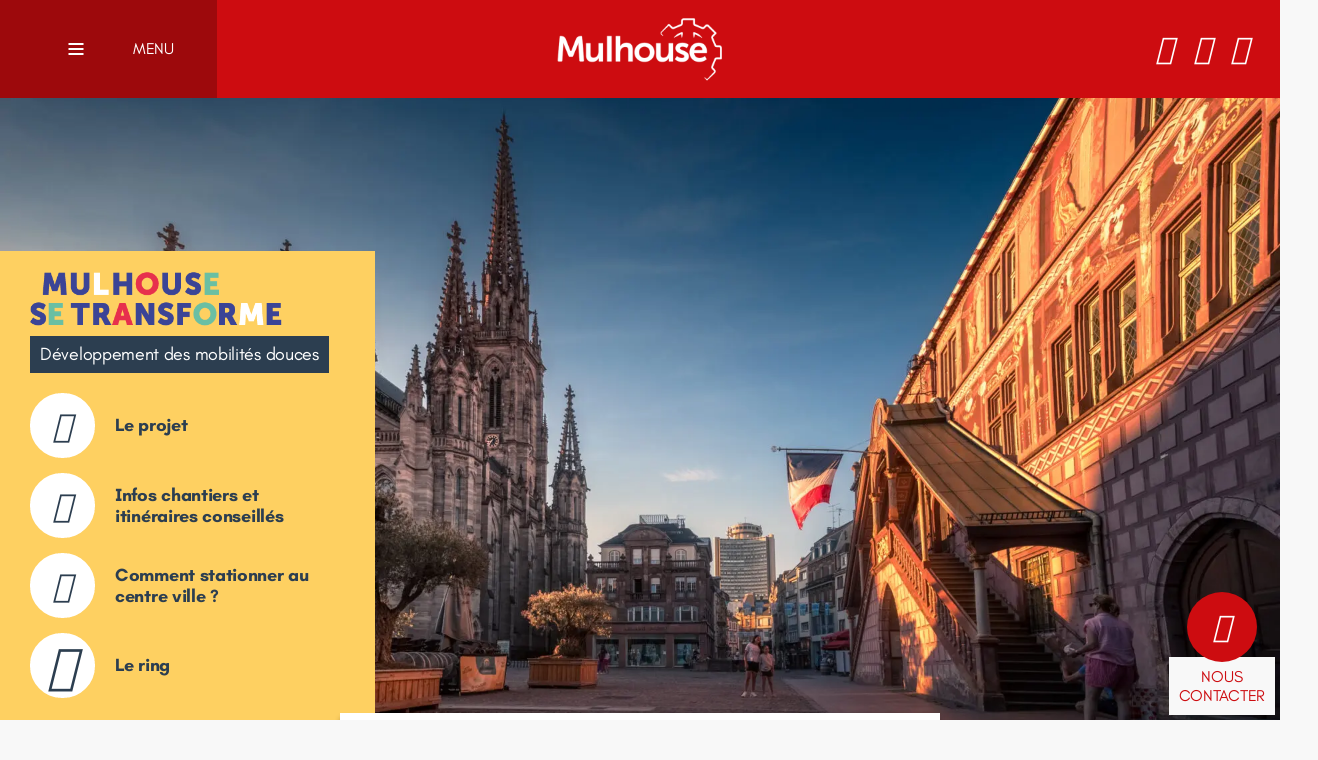

--- FILE ---
content_type: text/html; charset=UTF-8
request_url: https://www.mulhouse.fr/
body_size: 24521
content:
<!DOCTYPE html>
<html lang="fr-FR">
<head>
	<script type="text/javascript" src="/utilities/tarteaucitron/tarteaucitron.js"></script>
	<script type="text/javascript">
		tarteaucitron.init({
			"hashtag": "#tarteaucitron", /* Ouverture automatique du panel avec le hashtag */
			"highPrivacy": false, /* désactiver le consentement implicite (en naviguant) ? */
			"orientation": "bottom", /* le bandeau doit être en haut (top) ou en bas (bottom) ? */
			"adblocker": false, /* Afficher un message si un adblocker est détecté */
			"showAlertSmall": false, /* afficher le petit bandeau en bas à droite ? */
			"cookieslist": true, /* Afficher la liste des cookies installés ? */
			"removeCredit": true, /* supprimer le lien vers la source ? */
			//"cookieDomain": ".example.com" /* Nom de domaine sur lequel sera posé le cookie pour les sous-domaines */
		});
	</script>
	<meta charset="utf-8">
	<meta http-equiv="X-UA-Compatible" content="IE=edge">
	<meta name="google-site-verification" content="qQ87bOa6z4FlyFJOw1Qrt4YHDVNMrahPywMe2_8hdO4" />
	<title>Accueil - Mulhouse</title>
	<meta name="viewport" content="width=device-width, initial-scale=1.0">
	<meta name='robots' content='index, follow, max-image-preview:large, max-snippet:-1, max-video-preview:-1' />

	<!-- This site is optimized with the Yoast SEO plugin v26.0 - https://yoast.com/wordpress/plugins/seo/ -->
	<link rel="canonical" href="https://www.mulhouse.fr/" />
	<meta property="og:locale" content="fr_FR" />
	<meta property="og:type" content="website" />
	<meta property="og:title" content="Accueil - Mulhouse" />
	<meta property="og:url" content="https://www.mulhouse.fr/" />
	<meta property="og:site_name" content="Mulhouse" />
	<meta property="article:modified_time" content="2025-06-04T08:19:23+00:00" />
	<meta property="og:image" content="https://www.mulhouse.fr/wp-content/uploads/2025/02/Mulhouse.jpg" />
	<meta property="og:image:width" content="1920" />
	<meta property="og:image:height" content="1280" />
	<meta property="og:image:type" content="image/jpeg" />
	<meta name="twitter:card" content="summary_large_image" />
	<script type="application/ld+json" class="yoast-schema-graph">{"@context":"https://schema.org","@graph":[{"@type":"WebPage","@id":"https://www.mulhouse.fr/","url":"https://www.mulhouse.fr/","name":"Accueil - Mulhouse","isPartOf":{"@id":"https://www.mulhouse.fr/#website"},"about":{"@id":"https://www.mulhouse.fr/#organization"},"primaryImageOfPage":{"@id":"https://www.mulhouse.fr/#primaryimage"},"image":{"@id":"https://www.mulhouse.fr/#primaryimage"},"thumbnailUrl":"https://www.mulhouse.fr/wp-content/uploads/2025/02/Mulhouse.jpg","datePublished":"2024-12-18T13:12:44+00:00","dateModified":"2025-06-04T08:19:23+00:00","breadcrumb":{"@id":"https://www.mulhouse.fr/#breadcrumb"},"inLanguage":"fr-FR","potentialAction":[{"@type":"ReadAction","target":["https://www.mulhouse.fr/"]}]},{"@type":"ImageObject","inLanguage":"fr-FR","@id":"https://www.mulhouse.fr/#primaryimage","url":"https://www.mulhouse.fr/wp-content/uploads/2025/02/Mulhouse.jpg","contentUrl":"https://www.mulhouse.fr/wp-content/uploads/2025/02/Mulhouse.jpg","width":1920,"height":1280},{"@type":"BreadcrumbList","@id":"https://www.mulhouse.fr/#breadcrumb","itemListElement":[{"@type":"ListItem","position":1,"name":"Accueil"}]},{"@type":"WebSite","@id":"https://www.mulhouse.fr/#website","url":"https://www.mulhouse.fr/","name":"Mulhouse","description":"","publisher":{"@id":"https://www.mulhouse.fr/#organization"},"potentialAction":[{"@type":"SearchAction","target":{"@type":"EntryPoint","urlTemplate":"https://www.mulhouse.fr/?s={search_term_string}"},"query-input":{"@type":"PropertyValueSpecification","valueRequired":true,"valueName":"search_term_string"}}],"inLanguage":"fr-FR"},{"@type":"Organization","@id":"https://www.mulhouse.fr/#organization","name":"Mulhouse","url":"https://www.mulhouse.fr/","logo":{"@type":"ImageObject","inLanguage":"fr-FR","@id":"https://www.mulhouse.fr/#/schema/logo/image/","url":"https://www.mulhouse.fr/wp-content/uploads/2024/12/cropped-logo-mulhouse-blanc.png","contentUrl":"https://www.mulhouse.fr/wp-content/uploads/2024/12/cropped-logo-mulhouse-blanc.png","width":500,"height":200,"caption":"Mulhouse"},"image":{"@id":"https://www.mulhouse.fr/#/schema/logo/image/"}}]}</script>
	<!-- / Yoast SEO plugin. -->


<link rel='dns-prefetch' href='//fonts.googleapis.com' />
<link rel="alternate" title="oEmbed (JSON)" type="application/json+oembed" href="https://www.mulhouse.fr/wp-json/oembed/1.0/embed?url=https%3A%2F%2Fwww.mulhouse.fr%2F" />
<link rel="alternate" title="oEmbed (XML)" type="text/xml+oembed" href="https://www.mulhouse.fr/wp-json/oembed/1.0/embed?url=https%3A%2F%2Fwww.mulhouse.fr%2F&#038;format=xml" />
<style id='wp-img-auto-sizes-contain-inline-css'>
img:is([sizes=auto i],[sizes^="auto," i]){contain-intrinsic-size:3000px 1500px}
/*# sourceURL=wp-img-auto-sizes-contain-inline-css */
</style>
<style id='wp-emoji-styles-inline-css'>

	img.wp-smiley, img.emoji {
		display: inline !important;
		border: none !important;
		box-shadow: none !important;
		height: 1em !important;
		width: 1em !important;
		margin: 0 0.07em !important;
		vertical-align: -0.1em !important;
		background: none !important;
		padding: 0 !important;
	}
/*# sourceURL=wp-emoji-styles-inline-css */
</style>
<style id='wp-block-library-inline-css'>
:root{--wp-block-synced-color:#7a00df;--wp-block-synced-color--rgb:122,0,223;--wp-bound-block-color:var(--wp-block-synced-color);--wp-editor-canvas-background:#ddd;--wp-admin-theme-color:#007cba;--wp-admin-theme-color--rgb:0,124,186;--wp-admin-theme-color-darker-10:#006ba1;--wp-admin-theme-color-darker-10--rgb:0,107,160.5;--wp-admin-theme-color-darker-20:#005a87;--wp-admin-theme-color-darker-20--rgb:0,90,135;--wp-admin-border-width-focus:2px}@media (min-resolution:192dpi){:root{--wp-admin-border-width-focus:1.5px}}.wp-element-button{cursor:pointer}:root .has-very-light-gray-background-color{background-color:#eee}:root .has-very-dark-gray-background-color{background-color:#313131}:root .has-very-light-gray-color{color:#eee}:root .has-very-dark-gray-color{color:#313131}:root .has-vivid-green-cyan-to-vivid-cyan-blue-gradient-background{background:linear-gradient(135deg,#00d084,#0693e3)}:root .has-purple-crush-gradient-background{background:linear-gradient(135deg,#34e2e4,#4721fb 50%,#ab1dfe)}:root .has-hazy-dawn-gradient-background{background:linear-gradient(135deg,#faaca8,#dad0ec)}:root .has-subdued-olive-gradient-background{background:linear-gradient(135deg,#fafae1,#67a671)}:root .has-atomic-cream-gradient-background{background:linear-gradient(135deg,#fdd79a,#004a59)}:root .has-nightshade-gradient-background{background:linear-gradient(135deg,#330968,#31cdcf)}:root .has-midnight-gradient-background{background:linear-gradient(135deg,#020381,#2874fc)}:root{--wp--preset--font-size--normal:16px;--wp--preset--font-size--huge:42px}.has-regular-font-size{font-size:1em}.has-larger-font-size{font-size:2.625em}.has-normal-font-size{font-size:var(--wp--preset--font-size--normal)}.has-huge-font-size{font-size:var(--wp--preset--font-size--huge)}.has-text-align-center{text-align:center}.has-text-align-left{text-align:left}.has-text-align-right{text-align:right}.has-fit-text{white-space:nowrap!important}#end-resizable-editor-section{display:none}.aligncenter{clear:both}.items-justified-left{justify-content:flex-start}.items-justified-center{justify-content:center}.items-justified-right{justify-content:flex-end}.items-justified-space-between{justify-content:space-between}.screen-reader-text{border:0;clip-path:inset(50%);height:1px;margin:-1px;overflow:hidden;padding:0;position:absolute;width:1px;word-wrap:normal!important}.screen-reader-text:focus{background-color:#ddd;clip-path:none;color:#444;display:block;font-size:1em;height:auto;left:5px;line-height:normal;padding:15px 23px 14px;text-decoration:none;top:5px;width:auto;z-index:100000}html :where(.has-border-color){border-style:solid}html :where([style*=border-top-color]){border-top-style:solid}html :where([style*=border-right-color]){border-right-style:solid}html :where([style*=border-bottom-color]){border-bottom-style:solid}html :where([style*=border-left-color]){border-left-style:solid}html :where([style*=border-width]){border-style:solid}html :where([style*=border-top-width]){border-top-style:solid}html :where([style*=border-right-width]){border-right-style:solid}html :where([style*=border-bottom-width]){border-bottom-style:solid}html :where([style*=border-left-width]){border-left-style:solid}html :where(img[class*=wp-image-]){height:auto;max-width:100%}:where(figure){margin:0 0 1em}html :where(.is-position-sticky){--wp-admin--admin-bar--position-offset:var(--wp-admin--admin-bar--height,0px)}@media screen and (max-width:600px){html :where(.is-position-sticky){--wp-admin--admin-bar--position-offset:0px}}

/*# sourceURL=wp-block-library-inline-css */
</style><style id='global-styles-inline-css'>
:root{--wp--preset--aspect-ratio--square: 1;--wp--preset--aspect-ratio--4-3: 4/3;--wp--preset--aspect-ratio--3-4: 3/4;--wp--preset--aspect-ratio--3-2: 3/2;--wp--preset--aspect-ratio--2-3: 2/3;--wp--preset--aspect-ratio--16-9: 16/9;--wp--preset--aspect-ratio--9-16: 9/16;--wp--preset--color--black: #000000;--wp--preset--color--cyan-bluish-gray: #abb8c3;--wp--preset--color--white: #FFFFFF;--wp--preset--color--pale-pink: #f78da7;--wp--preset--color--vivid-red: #cf2e2e;--wp--preset--color--luminous-vivid-orange: #ff6900;--wp--preset--color--luminous-vivid-amber: #fcb900;--wp--preset--color--light-green-cyan: #7bdcb5;--wp--preset--color--vivid-green-cyan: #00d084;--wp--preset--color--pale-cyan-blue: #8ed1fc;--wp--preset--color--vivid-cyan-blue: #0693e3;--wp--preset--color--vivid-purple: #9b51e0;--wp--preset--color--primary-l-15: #dcdcdc;--wp--preset--color--primary: #A9A9A9;--wp--preset--color--primary-d-15: #767676;--wp--preset--color--rouge: #CD0C10;--wp--preset--color--bleu: #0A1C7A;--wp--preset--color--gris: #FCFCFC;--wp--preset--gradient--vivid-cyan-blue-to-vivid-purple: linear-gradient(135deg,rgb(6,147,227) 0%,rgb(155,81,224) 100%);--wp--preset--gradient--light-green-cyan-to-vivid-green-cyan: linear-gradient(135deg,rgb(122,220,180) 0%,rgb(0,208,130) 100%);--wp--preset--gradient--luminous-vivid-amber-to-luminous-vivid-orange: linear-gradient(135deg,rgb(252,185,0) 0%,rgb(255,105,0) 100%);--wp--preset--gradient--luminous-vivid-orange-to-vivid-red: linear-gradient(135deg,rgb(255,105,0) 0%,rgb(207,46,46) 100%);--wp--preset--gradient--very-light-gray-to-cyan-bluish-gray: linear-gradient(135deg,rgb(238,238,238) 0%,rgb(169,184,195) 100%);--wp--preset--gradient--cool-to-warm-spectrum: linear-gradient(135deg,rgb(74,234,220) 0%,rgb(151,120,209) 20%,rgb(207,42,186) 40%,rgb(238,44,130) 60%,rgb(251,105,98) 80%,rgb(254,248,76) 100%);--wp--preset--gradient--blush-light-purple: linear-gradient(135deg,rgb(255,206,236) 0%,rgb(152,150,240) 100%);--wp--preset--gradient--blush-bordeaux: linear-gradient(135deg,rgb(254,205,165) 0%,rgb(254,45,45) 50%,rgb(107,0,62) 100%);--wp--preset--gradient--luminous-dusk: linear-gradient(135deg,rgb(255,203,112) 0%,rgb(199,81,192) 50%,rgb(65,88,208) 100%);--wp--preset--gradient--pale-ocean: linear-gradient(135deg,rgb(255,245,203) 0%,rgb(182,227,212) 50%,rgb(51,167,181) 100%);--wp--preset--gradient--electric-grass: linear-gradient(135deg,rgb(202,248,128) 0%,rgb(113,206,126) 100%);--wp--preset--gradient--midnight: linear-gradient(135deg,rgb(2,3,129) 0%,rgb(40,116,252) 100%);--wp--preset--font-size--small: 0.875rem;--wp--preset--font-size--medium: clamp(1.25rem, 1.25rem + ((1vw - 0.2rem) * 0.491), 1.563rem);--wp--preset--font-size--large: clamp(1.5rem, 1.5rem + ((1vw - 0.2rem) * 0.491), 1.813rem);--wp--preset--font-size--x-large: clamp(2rem, 2rem + ((1vw - 0.2rem) * 0.588), 2.375rem);--wp--preset--font-size--regular: clamp(1rem, 1rem + ((1vw - 0.2rem) * 0.491), 1.313rem);--wp--preset--font-size--xx-large: clamp(3rem, 3rem + ((1vw - 0.2rem) * 0.491), 3.313rem);--wp--preset--font-family--teachers: Teachers, sans-serif;--wp--preset--spacing--20: 10px;--wp--preset--spacing--30: 20px;--wp--preset--spacing--40: 30px;--wp--preset--spacing--50: clamp(30px, 5vw, 50px);--wp--preset--spacing--60: clamp(30px, 7vw, 70px);--wp--preset--spacing--70: clamp(50px, 7vw, 90px);--wp--preset--spacing--80: clamp(70px, 10vw, 140px);--wp--preset--shadow--natural: 6px 6px 9px rgba(0, 0, 0, 0.2);--wp--preset--shadow--deep: 12px 12px 50px rgba(0, 0, 0, 0.4);--wp--preset--shadow--sharp: 6px 6px 0px rgba(0, 0, 0, 0.2);--wp--preset--shadow--outlined: 6px 6px 0px -3px rgb(255, 255, 255), 6px 6px rgb(0, 0, 0);--wp--preset--shadow--crisp: 6px 6px 0px rgb(0, 0, 0);}:root { --wp--style--global--content-size: 900px;--wp--style--global--wide-size: 1340px; }:where(body) { margin: 0; }.wp-site-blocks { padding-top: var(--wp--style--root--padding-top); padding-bottom: var(--wp--style--root--padding-bottom); }.has-global-padding { padding-right: var(--wp--style--root--padding-right); padding-left: var(--wp--style--root--padding-left); }.has-global-padding > .alignfull { margin-right: calc(var(--wp--style--root--padding-right) * -1); margin-left: calc(var(--wp--style--root--padding-left) * -1); }.has-global-padding :where(:not(.alignfull.is-layout-flow) > .has-global-padding:not(.wp-block-block, .alignfull)) { padding-right: 0; padding-left: 0; }.has-global-padding :where(:not(.alignfull.is-layout-flow) > .has-global-padding:not(.wp-block-block, .alignfull)) > .alignfull { margin-left: 0; margin-right: 0; }.wp-site-blocks > .alignleft { float: left; margin-right: 2em; }.wp-site-blocks > .alignright { float: right; margin-left: 2em; }.wp-site-blocks > .aligncenter { justify-content: center; margin-left: auto; margin-right: auto; }:where(.wp-site-blocks) > * { margin-block-start: 1.2rem; margin-block-end: 0; }:where(.wp-site-blocks) > :first-child { margin-block-start: 0; }:where(.wp-site-blocks) > :last-child { margin-block-end: 0; }:root { --wp--style--block-gap: 1.2rem; }:root :where(.is-layout-flow) > :first-child{margin-block-start: 0;}:root :where(.is-layout-flow) > :last-child{margin-block-end: 0;}:root :where(.is-layout-flow) > *{margin-block-start: 1.2rem;margin-block-end: 0;}:root :where(.is-layout-constrained) > :first-child{margin-block-start: 0;}:root :where(.is-layout-constrained) > :last-child{margin-block-end: 0;}:root :where(.is-layout-constrained) > *{margin-block-start: 1.2rem;margin-block-end: 0;}:root :where(.is-layout-flex){gap: 1.2rem;}:root :where(.is-layout-grid){gap: 1.2rem;}.is-layout-flow > .alignleft{float: left;margin-inline-start: 0;margin-inline-end: 2em;}.is-layout-flow > .alignright{float: right;margin-inline-start: 2em;margin-inline-end: 0;}.is-layout-flow > .aligncenter{margin-left: auto !important;margin-right: auto !important;}.is-layout-constrained > .alignleft{float: left;margin-inline-start: 0;margin-inline-end: 2em;}.is-layout-constrained > .alignright{float: right;margin-inline-start: 2em;margin-inline-end: 0;}.is-layout-constrained > .aligncenter{margin-left: auto !important;margin-right: auto !important;}.is-layout-constrained > :where(:not(.alignleft):not(.alignright):not(.alignfull)){max-width: var(--wp--style--global--content-size);margin-left: auto !important;margin-right: auto !important;}.is-layout-constrained > .alignwide{max-width: var(--wp--style--global--wide-size);}body .is-layout-flex{display: flex;}.is-layout-flex{flex-wrap: wrap;align-items: center;}.is-layout-flex > :is(*, div){margin: 0;}body .is-layout-grid{display: grid;}.is-layout-grid > :is(*, div){margin: 0;}body{color: var(--wp--preset--color--black);font-family: var(--wp--preset--font-family--teachers);font-size: var(--wp--preset--font-size--regular);font-weight: 400;letter-spacing: -0.3px;line-height: 1.4;--wp--style--root--padding-top: 0px;--wp--style--root--padding-right: var(--wp--preset--spacing--50);--wp--style--root--padding-bottom: 0px;--wp--style--root--padding-left: var(--wp--preset--spacing--50);}a:where(:not(.wp-element-button)){color: currentColor;text-decoration: underline;}:root :where(a:where(:not(.wp-element-button)):hover){text-decoration: none;}h1, h2, h3, h4, h5, h6{font-weight: 400;letter-spacing: -0.1px;line-height: 1.125;}h1{font-size: var(--wp--preset--font-size--xx-large);font-weight: 400;}h2{font-size: var(--wp--preset--font-size--x-large);font-weight: 500;}h3{color: var(--wp--preset--color--primary);font-size: var(--wp--preset--font-size--large);font-weight: 500;}h4{font-size: var(--wp--preset--font-size--medium);font-weight: 600;}h5{font-size: var(--wp--preset--font-size--medium);font-weight: 600;}h6{font-size: var(--wp--preset--font-size--medium);font-weight: 600;}:root :where(.wp-element-button, .wp-block-button__link){background-color: var(--wp--preset--color--primary);border-radius: 100px;border-width: 0;color: var(--wp--preset--color--white);font-family: inherit;font-size: var(--wp--preset--font-size--regular);font-style: inherit;font-weight: inherit;letter-spacing: inherit;line-height: inherit;padding-top: 1rem;padding-right: 2rem;padding-bottom: 1rem;padding-left: 2rem;text-decoration: none;text-transform: inherit;}:root :where(.wp-element-button:hover, .wp-block-button__link:hover){background-color: var(--wp--preset--color--primary-l-15);border-color: transparent;color: var(--wp--preset--color--white);}:root :where(.wp-element-caption, .wp-block-audio figcaption, .wp-block-embed figcaption, .wp-block-gallery figcaption, .wp-block-image figcaption, .wp-block-table figcaption, .wp-block-video figcaption){font-size: var(--wp--preset--font-size--small);line-height: 1.4;}.has-black-color{color: var(--wp--preset--color--black) !important;}.has-cyan-bluish-gray-color{color: var(--wp--preset--color--cyan-bluish-gray) !important;}.has-white-color{color: var(--wp--preset--color--white) !important;}.has-pale-pink-color{color: var(--wp--preset--color--pale-pink) !important;}.has-vivid-red-color{color: var(--wp--preset--color--vivid-red) !important;}.has-luminous-vivid-orange-color{color: var(--wp--preset--color--luminous-vivid-orange) !important;}.has-luminous-vivid-amber-color{color: var(--wp--preset--color--luminous-vivid-amber) !important;}.has-light-green-cyan-color{color: var(--wp--preset--color--light-green-cyan) !important;}.has-vivid-green-cyan-color{color: var(--wp--preset--color--vivid-green-cyan) !important;}.has-pale-cyan-blue-color{color: var(--wp--preset--color--pale-cyan-blue) !important;}.has-vivid-cyan-blue-color{color: var(--wp--preset--color--vivid-cyan-blue) !important;}.has-vivid-purple-color{color: var(--wp--preset--color--vivid-purple) !important;}.has-primary-l-15-color{color: var(--wp--preset--color--primary-l-15) !important;}.has-primary-color{color: var(--wp--preset--color--primary) !important;}.has-primary-d-15-color{color: var(--wp--preset--color--primary-d-15) !important;}.has-rouge-color{color: var(--wp--preset--color--rouge) !important;}.has-bleu-color{color: var(--wp--preset--color--bleu) !important;}.has-gris-color{color: var(--wp--preset--color--gris) !important;}.has-black-background-color{background-color: var(--wp--preset--color--black) !important;}.has-cyan-bluish-gray-background-color{background-color: var(--wp--preset--color--cyan-bluish-gray) !important;}.has-white-background-color{background-color: var(--wp--preset--color--white) !important;}.has-pale-pink-background-color{background-color: var(--wp--preset--color--pale-pink) !important;}.has-vivid-red-background-color{background-color: var(--wp--preset--color--vivid-red) !important;}.has-luminous-vivid-orange-background-color{background-color: var(--wp--preset--color--luminous-vivid-orange) !important;}.has-luminous-vivid-amber-background-color{background-color: var(--wp--preset--color--luminous-vivid-amber) !important;}.has-light-green-cyan-background-color{background-color: var(--wp--preset--color--light-green-cyan) !important;}.has-vivid-green-cyan-background-color{background-color: var(--wp--preset--color--vivid-green-cyan) !important;}.has-pale-cyan-blue-background-color{background-color: var(--wp--preset--color--pale-cyan-blue) !important;}.has-vivid-cyan-blue-background-color{background-color: var(--wp--preset--color--vivid-cyan-blue) !important;}.has-vivid-purple-background-color{background-color: var(--wp--preset--color--vivid-purple) !important;}.has-primary-l-15-background-color{background-color: var(--wp--preset--color--primary-l-15) !important;}.has-primary-background-color{background-color: var(--wp--preset--color--primary) !important;}.has-primary-d-15-background-color{background-color: var(--wp--preset--color--primary-d-15) !important;}.has-rouge-background-color{background-color: var(--wp--preset--color--rouge) !important;}.has-bleu-background-color{background-color: var(--wp--preset--color--bleu) !important;}.has-gris-background-color{background-color: var(--wp--preset--color--gris) !important;}.has-black-border-color{border-color: var(--wp--preset--color--black) !important;}.has-cyan-bluish-gray-border-color{border-color: var(--wp--preset--color--cyan-bluish-gray) !important;}.has-white-border-color{border-color: var(--wp--preset--color--white) !important;}.has-pale-pink-border-color{border-color: var(--wp--preset--color--pale-pink) !important;}.has-vivid-red-border-color{border-color: var(--wp--preset--color--vivid-red) !important;}.has-luminous-vivid-orange-border-color{border-color: var(--wp--preset--color--luminous-vivid-orange) !important;}.has-luminous-vivid-amber-border-color{border-color: var(--wp--preset--color--luminous-vivid-amber) !important;}.has-light-green-cyan-border-color{border-color: var(--wp--preset--color--light-green-cyan) !important;}.has-vivid-green-cyan-border-color{border-color: var(--wp--preset--color--vivid-green-cyan) !important;}.has-pale-cyan-blue-border-color{border-color: var(--wp--preset--color--pale-cyan-blue) !important;}.has-vivid-cyan-blue-border-color{border-color: var(--wp--preset--color--vivid-cyan-blue) !important;}.has-vivid-purple-border-color{border-color: var(--wp--preset--color--vivid-purple) !important;}.has-primary-l-15-border-color{border-color: var(--wp--preset--color--primary-l-15) !important;}.has-primary-border-color{border-color: var(--wp--preset--color--primary) !important;}.has-primary-d-15-border-color{border-color: var(--wp--preset--color--primary-d-15) !important;}.has-rouge-border-color{border-color: var(--wp--preset--color--rouge) !important;}.has-bleu-border-color{border-color: var(--wp--preset--color--bleu) !important;}.has-gris-border-color{border-color: var(--wp--preset--color--gris) !important;}.has-vivid-cyan-blue-to-vivid-purple-gradient-background{background: var(--wp--preset--gradient--vivid-cyan-blue-to-vivid-purple) !important;}.has-light-green-cyan-to-vivid-green-cyan-gradient-background{background: var(--wp--preset--gradient--light-green-cyan-to-vivid-green-cyan) !important;}.has-luminous-vivid-amber-to-luminous-vivid-orange-gradient-background{background: var(--wp--preset--gradient--luminous-vivid-amber-to-luminous-vivid-orange) !important;}.has-luminous-vivid-orange-to-vivid-red-gradient-background{background: var(--wp--preset--gradient--luminous-vivid-orange-to-vivid-red) !important;}.has-very-light-gray-to-cyan-bluish-gray-gradient-background{background: var(--wp--preset--gradient--very-light-gray-to-cyan-bluish-gray) !important;}.has-cool-to-warm-spectrum-gradient-background{background: var(--wp--preset--gradient--cool-to-warm-spectrum) !important;}.has-blush-light-purple-gradient-background{background: var(--wp--preset--gradient--blush-light-purple) !important;}.has-blush-bordeaux-gradient-background{background: var(--wp--preset--gradient--blush-bordeaux) !important;}.has-luminous-dusk-gradient-background{background: var(--wp--preset--gradient--luminous-dusk) !important;}.has-pale-ocean-gradient-background{background: var(--wp--preset--gradient--pale-ocean) !important;}.has-electric-grass-gradient-background{background: var(--wp--preset--gradient--electric-grass) !important;}.has-midnight-gradient-background{background: var(--wp--preset--gradient--midnight) !important;}.has-small-font-size{font-size: var(--wp--preset--font-size--small) !important;}.has-medium-font-size{font-size: var(--wp--preset--font-size--medium) !important;}.has-large-font-size{font-size: var(--wp--preset--font-size--large) !important;}.has-x-large-font-size{font-size: var(--wp--preset--font-size--x-large) !important;}.has-regular-font-size{font-size: var(--wp--preset--font-size--regular) !important;}.has-xx-large-font-size{font-size: var(--wp--preset--font-size--xx-large) !important;}.has-teachers-font-family{font-family: var(--wp--preset--font-family--teachers) !important;}
/*# sourceURL=global-styles-inline-css */
</style>

<link rel='stylesheet' id='dashicons-css' href='https://www.mulhouse.fr/wp-includes/css/dashicons.min.css?ver=6.9' media='all' />
<link rel='stylesheet' id='font-style-css' href='https://fonts.googleapis.com/css?family=Open+Sans%3A400%2C600%7CSource+Sans+Pro%3A400%2C700&#038;ver=6.9' media='all' />
<link rel='stylesheet' id='kd-style-css' href='https://www.mulhouse.fr/wp-content/themes/mulhouse/css/style.scss.css?ver=6.9' media='all' />
<link rel='stylesheet' id='swiper-css-css' href='https://www.mulhouse.fr/wp-content/themes/mulhouse/css/swiper.bundle.min.css?ver=6.9' media='all' />
<link rel='stylesheet' id='dflip-style-css' href='https://www.mulhouse.fr/wp-content/plugins/3d-flipbook-dflip-lite/assets/css/dflip.min.css?ver=2.3.75' media='all' />
<link rel='stylesheet' id='relevanssi-live-search-css' href='https://www.mulhouse.fr/wp-content/plugins/relevanssi-live-ajax-search/assets/styles/style.css?ver=2.5' media='all' />
<script id="jquery-core-js-extra">
var aagb_local_object = {"ajax_url":"https://www.mulhouse.fr/wp-admin/admin-ajax.php","nonce":"179d698dce","licensing":"","assets":"https://www.mulhouse.fr/wp-content/plugins/advanced-accordion-block/assets/"};
//# sourceURL=jquery-core-js-extra
</script>
<script src="https://www.mulhouse.fr/wp-includes/js/jquery/jquery.min.js?ver=3.7.1" id="jquery-core-js"></script>
<script src="https://www.mulhouse.fr/wp-includes/js/jquery/jquery-migrate.min.js?ver=3.4.1" id="jquery-migrate-js"></script>
<script src="https://www.mulhouse.fr/wp-content/themes/mulhouse/js/bootstrap.min.js" id="bootstrap-js-js"></script>
<script src="https://www.mulhouse.fr/wp-content/themes/mulhouse/js/script.js" id="kd-js-js"></script>
<script src="https://www.mulhouse.fr/wp-content/themes/mulhouse/js/swiper.bundle.min.js" id="swiper-js-js"></script>
<script src="https://www.mulhouse.fr/wp-content/themes/mulhouse/js/accordion.min.js" id="accordion-js-js"></script>
<link rel="https://api.w.org/" href="https://www.mulhouse.fr/wp-json/" /><link rel="alternate" title="JSON" type="application/json" href="https://www.mulhouse.fr/wp-json/wp/v2/pages/89" /><link rel="EditURI" type="application/rsd+xml" title="RSD" href="https://www.mulhouse.fr/xmlrpc.php?rsd" />
<link rel='shortlink' href='https://www.mulhouse.fr/' />
<script type='text/javascript'>
/* <![CDATA[ */
var VPData = {"version":"3.3.16","pro":false,"__":{"couldnt_retrieve_vp":"Couldn't retrieve Visual Portfolio ID.","pswp_close":"Fermer (\u00c9chap)","pswp_share":"Partager","pswp_fs":"Ouvrir\/fermer le plein \u00e9cran","pswp_zoom":"Zoomer\/d\u00e9zoomer","pswp_prev":"Pr\u00e9c\u00e9dent (fl\u00e8che gauche)","pswp_next":"Suivant (fl\u00e8che droite)","pswp_share_fb":"Partager sur Facebook","pswp_share_tw":"Tweeter","pswp_share_x":"X","pswp_share_pin":"L\u2019\u00e9pingler","pswp_download":"T\u00e9l\u00e9charger","fancybox_close":"Fermer","fancybox_next":"Suivant","fancybox_prev":"Pr\u00e9c\u00e9dent","fancybox_error":"Le contenu demand\u00e9 ne peut pas \u00eatre charg\u00e9. <br \/> Veuillez r\u00e9essayer ult\u00e9rieurement.","fancybox_play_start":"D\u00e9marrer le diaporama","fancybox_play_stop":"Mettre le diaporama en pause","fancybox_full_screen":"Plein \u00e9cran","fancybox_thumbs":"Miniatures","fancybox_download":"T\u00e9l\u00e9charger","fancybox_share":"Partager","fancybox_zoom":"Zoom"},"settingsPopupGallery":{"enable_on_wordpress_images":false,"vendor":"fancybox","deep_linking":false,"deep_linking_url_to_share_images":false,"show_arrows":true,"show_counter":true,"show_zoom_button":true,"show_fullscreen_button":true,"show_share_button":false,"show_close_button":true,"show_thumbs":true,"show_download_button":false,"show_slideshow":false,"click_to_zoom":true,"restore_focus":true},"screenSizes":[320,576,768,992,1200]};
/* ]]> */
</script>
		<noscript>
			<style type="text/css">
				.vp-portfolio__preloader-wrap{display:none}.vp-portfolio__filter-wrap,.vp-portfolio__items-wrap,.vp-portfolio__pagination-wrap,.vp-portfolio__sort-wrap{opacity:1;visibility:visible}.vp-portfolio__item .vp-portfolio__item-img noscript+img,.vp-portfolio__thumbnails-wrap{display:none}
			</style>
		</noscript>
		            <style>
                .molongui-disabled-link
                {
                    border-bottom: none !important;
                    text-decoration: none !important;
                    color: inherit !important;
                    cursor: inherit !important;
                }
                .molongui-disabled-link:hover,
                .molongui-disabled-link:hover span
                {
                    border-bottom: none !important;
                    text-decoration: none !important;
                    color: inherit !important;
                    cursor: inherit !important;
                }
            </style>
            		<style type="text/css">
			/* If html does not have either class, do not show lazy loaded images. */
			html:not(.vp-lazyload-enabled):not(.js) .vp-lazyload {
				display: none;
			}
		</style>
		<script>
			document.documentElement.classList.add(
				'vp-lazyload-enabled'
			);
		</script>
		<style class='wp-fonts-local'>
@font-face{font-family:Teachers;font-style:normal;font-weight:125 950;font-display:fallback;src:url('https://www.mulhouse.fr/wp-content/themes/mulhouse/fonts/Teachers-VariableFont_wght.woff2') format('woff2');}
</style>
<link rel="icon" href="https://www.mulhouse.fr/wp-content/uploads/2025/03/favicon-70x70.png" sizes="32x32" />
<link rel="icon" href="https://www.mulhouse.fr/wp-content/uploads/2025/03/favicon.png" sizes="192x192" />
<link rel="apple-touch-icon" href="https://www.mulhouse.fr/wp-content/uploads/2025/03/favicon.png" />
<meta name="msapplication-TileImage" content="https://www.mulhouse.fr/wp-content/uploads/2025/03/favicon.png" />
		<style id="wp-custom-css">
			@media only screen and (min-width: 900px){

/*réduction des titres des accordéons */

.aab__accordion_heading .aab__accordion_title {
    padding-top: 0;
    font-weight: 500;
	font-size: 1.5em;}

/*augmentation de la font des titres des actus*/
#actualites .swiper-xml-actu .card .card-img-overlay .card-title, #actualites .swiper-xml-evenement .card .card-img-overlay .card-title{
	font-size: 1.1rem;
}

/*diminution du texte des boutons*/
.wp-block-button__link{
	font-size: 1.2em !important;

}
	
	/*taille du mockup pc page accueil*/ 
	
	#infos .wrapper-reseaux-mplus .mockup-pc img{
	min-width:400px !important;
}
}

/*customisation formulaire angela*/

.forminator-ui.forminator-custom-form[data-design=basic] .forminator-input {
    width: 100%;
    display: block;
    -webkit-appearance: auto;
    -moz-appearance: auto;
    appearance: auto;
    max-width: 100%;
    padding: 8px;
    border-radius: 100px;
	border-color: red;}

#forminator-module-3636 > div.forminator-row.forminator-row-last > div > div > button{
	padding: 8px;
	
}

.schema-faq-question, .schema-faq-question b, .schema-faq-question strong{
	    font-size: var(--wp--preset--font-size--medium);
    font-weight: 500 !important;
	    color: var(--wp--preset--color--primary);

}

.wp-block-aab-accordion-item .aagb__accordion_title{
	font-size: var(--wp--preset--font-size--medium);
    font-weight: 600 !important;
}		</style>
		</head>

<body class="home wp-singular page-template-default page page-id-89 wp-custom-logo wp-theme-mulhouse color-page-alt-89" >
	<header>
		<div class="navbar navbar-expand-lg">
		  <div class="container-fluid">
			<div class="menu-container">
				<div class="btn-menu">
					<button class="menu-icon" type="button" aria-controls="navbarSupportedContent" aria-expanded="true" aria-label="Toggle navigation">
						<span></span>
						<span></span>
						<span></span>
					</button>
					<span class="text-open">Menu</span>
					<span class="text-close">Fermer</span>
				</div>
				<nav class="menus-container" role="navigation" aria-label="Menu principal">
					<ul id="menu-menu-principal" class="main-menu"><li id="menu-item-48" class="menu-item menu-item-type-post_type menu-item-object-page menu-item-has-children menu-item-15"><button type="button" aria-expanded="false" aria-controls="sub-menu-item-48"><i class="icon-emploi"></i><span>Emploi</span>
                            <span class="sr-only">Ouvrir le sous-menu</span>
                            </button>
<div class="sub-menu level-0"id="sub-menu-item-48">
<div class="back-menu">Retour</div><div class="sub-menu-head"><div class="label-sub-menu " ><i class="icon-emploi"></i>Emploi</div><a href="https://www.mulhouse.fr/emploi/" class="label-sub-menu">Voir tout</a></div><ul class="sub-menu-content">	<li id="menu-item-73672" class="menu-item menu-item-type-post_type menu-item-object-page menu-item-4277"><a href="https://www.mulhouse.fr/emploi/rejoignez-nous/">Rejoignez-nous !</a></li>
	<li id="menu-item-73675" class="menu-item menu-item-type-post_type menu-item-object-page menu-item-4270"><a href="https://www.mulhouse.fr/emploi/offres-demploi/">Offres d&#8217;emploi</a></li>
</ul></div>
</li>
<li id="menu-item-50" class="menu-item menu-item-type-post_type menu-item-object-page menu-item-has-children menu-item-17"><button type="button" aria-expanded="false" aria-controls="sub-menu-item-50"><i class="icon-mairie"></i><span>Mairie</span>
                            <span class="sr-only">Ouvrir le sous-menu</span>
                            </button>
<div class="sub-menu level-0"id="sub-menu-item-50">
<div class="back-menu">Retour</div><div class="sub-menu-head"><div class="label-sub-menu " ><i class="icon-mairie"></i>Mairie</div><a href="https://www.mulhouse.fr/mairie/" class="label-sub-menu">Voir tout</a></div><ul class="sub-menu-content">	<li id="menu-item-61" class="menu-item menu-item-type-post_type menu-item-object-page menu-item-has-children menu-item-59"><button type="button" aria-expanded="false" aria-controls="sub-menu-item-61"><span>Administration</span>
                            <span class="sr-only">Ouvrir le sous-menu</span>
                            </button>
	<div class="sub-menu level-1"id="sub-menu-item-61">
<div class="back-menu">Retour</div><div class="sub-menu-head"></div><ul class="sub-menu-content">		<li id="menu-item-5635" class="menu-item menu-item-type-custom menu-item-object-custom menu-item-5635"><a href="https://www.mulhouse.fr/wp-content/uploads/2025/01/organigramme-ville-nov2024.pdf">Organigramme des services</a></li>
		<li id="menu-item-703" class="menu-item menu-item-type-post_type menu-item-object-page menu-item-257"><a href="https://www.mulhouse.fr/mairie/administration/budgets/">Budgets</a></li>
		<li id="menu-item-7156" class="menu-item menu-item-type-custom menu-item-object-custom menu-item-7156"><a title="Mulhouse en chiffre (s&#039;ouvre dans un nouvel onglet)" target="_blank" rel="noopener" href="https://data.mulhouse-alsace.fr/pages/accueil/">Mulhouse en chiffre</a></li>
		<li id="menu-item-705" class="menu-item menu-item-type-post_type menu-item-object-page menu-item-330"><a href="https://www.mulhouse.fr/mairie/administration/rapport-de-developpement-durable/">Rapport de développement durable</a></li>
		<li id="menu-item-706" class="menu-item menu-item-type-post_type menu-item-object-page menu-item-332"><a href="https://www.mulhouse.fr/mairie/administration/actes-publications-administratives/">Actes &amp; publications administratives</a></li>
		<li id="menu-item-79523" class="menu-item menu-item-type-post_type menu-item-object-page menu-item-79448"><a href="https://www.mulhouse.fr/mairie/administration/autres-publications-administratives/">Autres publications administratives</a></li>
</ul>	</div>
</li>
	<li id="menu-item-702" class="menu-item menu-item-type-post_type menu-item-object-page menu-item-has-children menu-item-253"><button type="button" aria-expanded="false" aria-controls="sub-menu-item-702"><span>Elus et Assemblées</span>
                            <span class="sr-only">Ouvrir le sous-menu</span>
                            </button>
	<div class="sub-menu level-1"id="sub-menu-item-702">
<div class="back-menu">Retour</div><div class="sub-menu-head"></div><ul class="sub-menu-content">		<li id="menu-item-707" class="menu-item menu-item-type-post_type menu-item-object-page menu-item-335"><a href="https://www.mulhouse.fr/mairie/elus-et-assemblees/maires/">Maires</a></li>
		<li id="menu-item-708" class="menu-item menu-item-type-post_type menu-item-object-page menu-item-337"><a href="https://www.mulhouse.fr/mairie/elus-et-assemblees/adjoints-et-conseillers-municipaux/">Adjoints et conseillers municipaux</a></li>
		<li id="menu-item-709" class="menu-item menu-item-type-post_type menu-item-object-page menu-item-339"><a href="https://www.mulhouse.fr/mairie/elus-et-assemblees/conseil-municipal/">Conseil Municipal</a></li>
		<li id="menu-item-98696" class="menu-item menu-item-type-post_type menu-item-object-page menu-item-98624"><a href="https://www.mulhouse.fr/mairie/elus-et-assemblees/conseil-municipal-en-video-2/">Conseil Municipal en vidéo</a></li>
		<li id="menu-item-75976" class="menu-item menu-item-type-post_type menu-item-object-page menu-item-72152"><a href="https://www.mulhouse.fr/mairie/elus-et-assemblees/conseil-municipal-en-video/">Conseil municipal en vidéo (archives)</a></li>
</ul>	</div>
</li>
	<li id="menu-item-711" class="menu-item menu-item-type-post_type menu-item-object-page menu-item-has-children menu-item-344"><button type="button" aria-expanded="false" aria-controls="sub-menu-item-711"><span>Mulhouse pratique</span>
                            <span class="sr-only">Ouvrir le sous-menu</span>
                            </button>
	<div class="sub-menu level-1"id="sub-menu-item-711">
<div class="back-menu">Retour</div><div class="sub-menu-head"></div><ul class="sub-menu-content">		<li id="menu-item-712" class="menu-item menu-item-type-post_type menu-item-object-page menu-item-346"><a href="https://www.mulhouse.fr/mairie/mulhouse-pratique/cartographie-toilettes-publiques/">Cartographie / Toilettes publiques</a></li>
		<li id="menu-item-713" class="menu-item menu-item-type-post_type menu-item-object-page menu-item-655"><a href="https://www.mulhouse.fr/mairie/mulhouse-pratique/objets-trouves/">Objets trouvés</a></li>
		<li id="menu-item-714" class="menu-item menu-item-type-post_type menu-item-object-page menu-item-657"><a href="https://www.mulhouse.fr/mairie/mulhouse-pratique/mise-a-disposition-des-salles/">Mise à disposition des salles</a></li>
		<li id="menu-item-715" class="menu-item menu-item-type-post_type menu-item-object-page menu-item-659"><a href="https://www.mulhouse.fr/mairie/mulhouse-pratique/allo-proximite/">Allo proximité</a></li>
		<li id="menu-item-716" class="menu-item menu-item-type-post_type menu-item-object-page menu-item-661"><a href="https://www.mulhouse.fr/mairie/mulhouse-pratique/affichage-libre/">Affichage libre</a></li>
</ul>	</div>
</li>
	<li id="menu-item-717" class="menu-item menu-item-type-post_type menu-item-object-page menu-item-has-children menu-item-663"><button type="button" aria-expanded="false" aria-controls="sub-menu-item-717"><span>Démocratie participative</span>
                            <span class="sr-only">Ouvrir le sous-menu</span>
                            </button>
	<div class="sub-menu level-1"id="sub-menu-item-717">
<div class="back-menu">Retour</div><div class="sub-menu-head"></div><ul class="sub-menu-content">		<li id="menu-item-1209" class="menu-item menu-item-type-custom menu-item-object-custom menu-item-1209"><a title="Mulhouse c&#039;est vous (s&#039;ouvre dans un nouvel onglet)" target="_blank" rel="noopener" href="https://mulhousecestvous.fr/">Mulhouse c&rsquo;est vous</a></li>
		<li id="menu-item-1210" class="menu-item menu-item-type-custom menu-item-object-custom menu-item-1210"><a title="Conseil des habitants (s&#039;ouvre dans un nouvel onglet)" target="_blank" rel="noopener" href="https://mulhousecestvous.fr/pages/conseils-des-habitants">Conseil des habitants</a></li>
		<li id="menu-item-78152" class="menu-item menu-item-type-post_type menu-item-object-page menu-item-78134"><a href="https://www.mulhouse.fr/mairie/democratie-participative/espaces-citoyens/">Espaces citoyens</a></li>
		<li id="menu-item-78194" class="menu-item menu-item-type-post_type menu-item-object-page menu-item-78155"><a href="https://www.mulhouse.fr/mairie/democratie-participative/mediateurs-citoyennete/">Médiateurs citoyenneté</a></li>
		<li id="menu-item-1218" class="menu-item menu-item-type-custom menu-item-object-custom menu-item-1218"><a title="Le carré des associations (s&#039;ouvre dans un nouvel onglet)" target="_blank" rel="noopener" href="https://mulhousecestvous.fr/pages/le-carre-des-associations">Le carré des associations</a></li>
		<li id="menu-item-725" class="menu-item menu-item-type-post_type menu-item-object-page menu-item-675"><a href="https://www.mulhouse.fr/mairie/democratie-participative/parcours-citoyen/">Parcours citoyen</a></li>
		<li id="menu-item-1776" class="menu-item menu-item-type-custom menu-item-object-custom menu-item-1776"><a title="Conseil des anciens (s&#039;ouvre dans un nouvel onglet)" target="_blank" rel="noopener" href="https://mulhousecestvous.fr/pages/la-demarche-ville-amie-des-aines">Conseil des anciens</a></li>
</ul>	</div>
</li>
	<li id="menu-item-6198" class="menu-item menu-item-type-post_type menu-item-object-page menu-item-6196"><a href="https://www.mulhouse.fr/mairie/commemorations/">Commémorations</a></li>
	<li id="menu-item-726" class="menu-item menu-item-type-post_type menu-item-object-page menu-item-677"><a href="https://www.mulhouse.fr/mairie/marches-publics/">Marchés publics</a></li>
	<li id="menu-item-4578" class="menu-item menu-item-type-post_type menu-item-object-page menu-item-316"><a href="https://www.mulhouse.fr/actualites/">Actualités</a></li>
</ul></div>
</li>
<li id="menu-item-52" class="menu-item menu-item-type-post_type menu-item-object-page menu-item-has-children menu-item-19"><button type="button" aria-expanded="false" aria-controls="sub-menu-item-52"><i class="icon-demarche"></i><span>Mes démarches</span>
                            <span class="sr-only">Ouvrir le sous-menu</span>
                            </button>
<div class="sub-menu level-0"id="sub-menu-item-52">
<div class="back-menu">Retour</div><div class="sub-menu-head"><div class="label-sub-menu " ><i class="icon-demarche"></i>Mes démarches</div><a href="https://www.mulhouse.fr/mes-demarches/" class="label-sub-menu">Voir tout</a></div><ul class="sub-menu-content">	<li id="menu-item-90089" class="menu-item menu-item-type-post_type menu-item-object-page menu-item-90071"><a href="https://www.mulhouse.fr/mes-demarches/elections/">Elections</a></li>
	<li id="menu-item-727" class="menu-item menu-item-type-post_type menu-item-object-page menu-item-348"><a href="https://www.mulhouse.fr/mes-demarches/naissance-et-reconnaissance/">Naissance et reconnaissance</a></li>
	<li id="menu-item-728" class="menu-item menu-item-type-post_type menu-item-object-page menu-item-351"><a href="https://www.mulhouse.fr/mes-demarches/passeport-cni/">Passeport &amp; CNI</a></li>
	<li id="menu-item-729" class="menu-item menu-item-type-post_type menu-item-object-page menu-item-354"><a href="https://www.mulhouse.fr/mes-demarches/demande-dactes-detat-civil/">Demande d&rsquo;actes d&rsquo;état civil</a></li>
	<li id="menu-item-70810" class="menu-item menu-item-type-custom menu-item-object-custom menu-item-70810"><a href="https://www.mulhouse.fr/education/ecoles/">Inscriptions à l&rsquo;école</a></li>
	<li id="menu-item-731" class="menu-item menu-item-type-post_type menu-item-object-page menu-item-358"><a href="https://www.mulhouse.fr/mes-demarches/recensement/">Recensement</a></li>
	<li id="menu-item-733" class="menu-item menu-item-type-post_type menu-item-object-page menu-item-362"><a href="https://www.mulhouse.fr/mes-demarches/se-marier-se-pacser/">Se marier / se pacser</a></li>
	<li id="menu-item-737" class="menu-item menu-item-type-post_type menu-item-object-page menu-item-has-children menu-item-734"><button type="button" aria-expanded="false" aria-controls="sub-menu-item-737"><span>Décès</span>
                            <span class="sr-only">Ouvrir le sous-menu</span>
                            </button>
	<div class="sub-menu level-1"id="sub-menu-item-737">
<div class="back-menu">Retour</div><div class="sub-menu-head"></div><ul class="sub-menu-content">		<li id="menu-item-89789" class="menu-item menu-item-type-post_type menu-item-object-page menu-item-89774"><a href="https://www.mulhouse.fr/mes-demarches/deces/cimetieres/">Cimetières</a></li>
		<li id="menu-item-89786" class="menu-item menu-item-type-post_type menu-item-object-page menu-item-89780"><a href="https://www.mulhouse.fr/mes-demarches/deces/centre-funeraire-et-crematorium/">Centre funéraire et crématorium</a></li>
		<li id="menu-item-72045" class="menu-item menu-item-type-post_type menu-item-object-page menu-item-72005"><a href="https://www.mulhouse.fr/mes-demarches/deces/declarer-un-deces/">Déclarer un décès</a></li>
		<li id="menu-item-72044" class="menu-item menu-item-type-post_type menu-item-object-page menu-item-72009"><a href="https://www.mulhouse.fr/mes-demarches/deces/liste-des-operateurs-funeraires/">Liste des opérateurs funéraires</a></li>
</ul>	</div>
</li>
	<li id="menu-item-739" class="menu-item menu-item-type-post_type menu-item-object-page menu-item-has-children menu-item-679"><button type="button" aria-expanded="false" aria-controls="sub-menu-item-739"><span>Propriétaire / locataire</span>
                            <span class="sr-only">Ouvrir le sous-menu</span>
                            </button>
	<div class="sub-menu level-1"id="sub-menu-item-739">
<div class="back-menu">Retour</div><div class="sub-menu-head"></div><ul class="sub-menu-content">		<li id="menu-item-740" class="menu-item menu-item-type-post_type menu-item-object-page menu-item-366"><a href="https://www.mulhouse.fr/mes-demarches/proprietaire-locataire/ravalement-de-facade/">Ravalement de façade</a></li>
		<li id="menu-item-741" class="menu-item menu-item-type-post_type menu-item-object-page menu-item-368"><a href="https://www.mulhouse.fr/mes-demarches/proprietaire-locataire/enseignes-preenseignes-et-publicites-exterieures/">Enseignes, préenseignes et publicités extérieures</a></li>
		<li id="menu-item-742" class="menu-item menu-item-type-post_type menu-item-object-page menu-item-682"><a href="https://www.mulhouse.fr/mes-demarches/proprietaire-locataire/fiches-recommandations-architecturales/">Fiches recommandations architecturales</a></li>
		<li id="menu-item-743" class="menu-item menu-item-type-post_type menu-item-object-page menu-item-684"><a href="https://www.mulhouse.fr/mes-demarches/proprietaire-locataire/permis-de-construire/">Permis de construire</a></li>
		<li id="menu-item-744" class="menu-item menu-item-type-post_type menu-item-object-page menu-item-686"><a href="https://www.mulhouse.fr/mes-demarches/proprietaire-locataire/etablissement-recevant-du-public/">Etablissement recevant du public</a></li>
		<li id="menu-item-745" class="menu-item menu-item-type-post_type menu-item-object-page menu-item-688"><a href="https://www.mulhouse.fr/mes-demarches/proprietaire-locataire/hygiene-et-habitat/">Hygiène et habitat</a></li>
		<li id="menu-item-746" class="menu-item menu-item-type-post_type menu-item-object-page menu-item-690"><a href="https://www.mulhouse.fr/mes-demarches/proprietaire-locataire/declarer-un-habitat-insalubre/">Déclarer un habitat insalubre</a></li>
		<li id="menu-item-74821" class="menu-item menu-item-type-post_type menu-item-object-page menu-item-74800"><a href="https://www.mulhouse.fr/mes-demarches/proprietaire-locataire/meuble-de-tourisme/">Meublé de tourisme </a></li>
		<li id="menu-item-78131" class="menu-item menu-item-type-post_type menu-item-object-page menu-item-78101"><a href="https://www.mulhouse.fr/mes-demarches/proprietaire-locataire/aide-aux-travaux-deconomies-denergie/">Aide aux travaux d’économies d’énergie</a></li>
		<li id="menu-item-103724" class="menu-item menu-item-type-post_type menu-item-object-page menu-item-103718"><a href="https://www.mulhouse.fr/mes-demarches/proprietaire-locataire/permis-de-louer-lutte-contre-habitat-indigne/">Permis de louer</a></li>
</ul>	</div>
</li>
	<li id="menu-item-748" class="menu-item menu-item-type-post_type menu-item-object-page menu-item-694"><a href="https://www.mulhouse.fr/mes-demarches/eau/">Eau</a></li>
	<li id="menu-item-747" class="menu-item menu-item-type-post_type menu-item-object-page menu-item-692"><a href="https://www.mulhouse.fr/mes-demarches/permis-de-vegetaliser/">Permis de végétaliser</a></li>
	<li id="menu-item-749" class="menu-item menu-item-type-post_type menu-item-object-page menu-item-696"><a href="https://www.mulhouse.fr/mes-demarches/occupation-du-domaine-public/">Occupation du domaine public</a></li>
	<li id="menu-item-73687" class="menu-item menu-item-type-post_type menu-item-object-page menu-item-72378"><a href="https://www.mulhouse.fr/mes-demarches/occupation-du-domaine-public-a-vocation-economique/">Occupation du domaine public à vocation économique</a></li>
	<li id="menu-item-82277" class="menu-item menu-item-type-post_type menu-item-object-page menu-item-82256"><a href="https://www.mulhouse.fr/mes-demarches/evenement-sur-le-domaine-public/">Evénement sur le domaine public</a></li>
	<li id="menu-item-70815" class="menu-item menu-item-type-custom menu-item-object-custom menu-item-70815"><a href="https://www.mulhouse.fr/decouvrir-mulhouse/commerces-marches-et-artisanat/">Entrepreneur / commerçant</a></li>
	<li id="menu-item-74362" class="menu-item menu-item-type-post_type menu-item-object-page menu-item-74287"><a href="https://www.mulhouse.fr/mes-demarches/chiens-dangereux/">Chiens dangereux</a></li>
	<li id="menu-item-750" class="menu-item menu-item-type-post_type menu-item-object-page menu-item-698"><a href="https://www.mulhouse.fr/mes-demarches/demande-de-subvention/">Demande de subvention</a></li>
</ul></div>
</li>
<li id="menu-item-54" class="menu-item menu-item-type-post_type menu-item-object-page menu-item-has-children menu-item-21"><button type="button" aria-expanded="false" aria-controls="sub-menu-item-54"><i class="icon-securite-activee"></i><span>Prévention et sécurité</span>
                            <span class="sr-only">Ouvrir le sous-menu</span>
                            </button>
<div class="sub-menu level-0"id="sub-menu-item-54">
<div class="back-menu">Retour</div><div class="sub-menu-head"><div class="label-sub-menu " ><i class="icon-securite-activee"></i>Prévention et sécurité</div><a href="https://www.mulhouse.fr/prevention-et-securite/" class="label-sub-menu">Voir tout</a></div><ul class="sub-menu-content">	<li id="menu-item-751" class="menu-item menu-item-type-post_type menu-item-object-page menu-item-370"><a href="https://www.mulhouse.fr/prevention-et-securite/les-dispositifs-de-prevention-et-de-securite-a-mulhouse/">Les dispositifs de prévention et de sécurité à Mulhouse</a></li>
	<li id="menu-item-753" class="menu-item menu-item-type-post_type menu-item-object-page menu-item-375"><a href="https://www.mulhouse.fr/prevention-et-securite/prevenir-les-risques/">Prévenir les risques</a></li>
	<li id="menu-item-754" class="menu-item menu-item-type-post_type menu-item-object-page menu-item-377"><a href="https://www.mulhouse.fr/prevention-et-securite/observatoire-des-violences-intrafamiliales-et-faites-aux-femmes/">Observatoire des violences intrafamiliales et faites aux femmes</a></li>
	<li id="menu-item-5660" class="menu-item menu-item-type-post_type menu-item-object-page menu-item-5658"><a href="https://www.mulhouse.fr/prevention-et-securite/harcelement/">Plan de lutte contre le harcèlement</a></li>
	<li id="menu-item-104471" class="menu-item menu-item-type-post_type menu-item-object-page menu-item-104465"><a href="https://www.mulhouse.fr/prevention-et-securite/lutte-contre-les-bruits-de-voisinage/">Lutte contre les bruits de voisinage</a></li>
</ul></div>
</li>
<li id="menu-item-46" class="menu-item menu-item-type-post_type menu-item-object-page menu-item-has-children menu-item-23"><button type="button" aria-expanded="false" aria-controls="sub-menu-item-46"><i class="icon-deplacement"></i><span>Déplacements et stationnements</span>
                            <span class="sr-only">Ouvrir le sous-menu</span>
                            </button>
<div class="sub-menu level-0"id="sub-menu-item-46">
<div class="back-menu">Retour</div><div class="sub-menu-head"><div class="label-sub-menu " ><i class="icon-deplacement"></i>Déplacements et stationnements</div><a href="https://www.mulhouse.fr/deplacements-et-stationnements/" class="label-sub-menu">Voir tout</a></div><ul class="sub-menu-content">	<li id="menu-item-755" class="menu-item menu-item-type-post_type menu-item-object-page menu-item-has-children menu-item-379"><button type="button" aria-expanded="false" aria-controls="sub-menu-item-755"><span>Stationnement</span>
                            <span class="sr-only">Ouvrir le sous-menu</span>
                            </button>
	<div class="sub-menu level-1"id="sub-menu-item-755">
<div class="back-menu">Retour</div><div class="sub-menu-head"></div><ul class="sub-menu-content">		<li id="menu-item-756" class="menu-item menu-item-type-post_type menu-item-object-page menu-item-383"><a href="https://www.mulhouse.fr/deplacements-et-stationnements/stationnement/zones-et-parkings-de-stationnement-et-tarifs-de-stationnement/">Tarifs, zones et parkings de stationnement</a></li>
		<li id="menu-item-757" class="menu-item menu-item-type-post_type menu-item-object-page menu-item-388"><a href="https://www.mulhouse.fr/deplacements-et-stationnements/stationnement/stationnement-residentiel/">Stationnement résidentiel</a></li>
		<li id="menu-item-758" class="menu-item menu-item-type-post_type menu-item-object-page menu-item-390"><a href="https://www.mulhouse.fr/deplacements-et-stationnements/stationnement/stationnement-professionnel/">Stationnement professionnel</a></li>
		<li id="menu-item-759" class="menu-item menu-item-type-post_type menu-item-object-page menu-item-392"><a href="https://www.mulhouse.fr/deplacements-et-stationnements/stationnement/stationnement-etudiants/">Stationnement étudiants</a></li>
		<li id="menu-item-760" class="menu-item menu-item-type-post_type menu-item-object-page menu-item-394"><a href="https://www.mulhouse.fr/deplacements-et-stationnements/stationnement/stationnement-specifique/">Stationnement spécifique</a></li>
</ul>	</div>
</li>
	<li id="menu-item-761" class="menu-item menu-item-type-post_type menu-item-object-page menu-item-396"><a href="https://www.mulhouse.fr/deplacements-et-stationnements/transports-en-commun/">Transports en commun</a></li>
	<li id="menu-item-762" class="menu-item menu-item-type-post_type menu-item-object-page menu-item-398"><a href="https://www.mulhouse.fr/deplacements-et-stationnements/velo/">Vélo</a></li>
</ul></div>
</li>
<li id="menu-item-53" class="menu-item menu-item-type-post_type menu-item-object-page menu-item-has-children menu-item-25"><button type="button" aria-expanded="false" aria-controls="sub-menu-item-53"><i class="icon-projet"></i><span>Mulhouse se transforme</span>
                            <span class="sr-only">Ouvrir le sous-menu</span>
                            </button>
<div class="sub-menu level-0"id="sub-menu-item-53">
<div class="back-menu">Retour</div><div class="sub-menu-head"><div class="label-sub-menu " ><i class="icon-projet"></i>Mulhouse se transforme</div><a href="https://www.mulhouse.fr/mulhouse-se-transforme-les-grands-projets/" class="label-sub-menu">Voir tout</a></div><ul class="sub-menu-content">	<li id="menu-item-5855" class="menu-item menu-item-type-post_type menu-item-object-page menu-item-5850"><a href="https://www.mulhouse.fr/mulhouse-se-transforme-les-grands-projets/mulhouse-se-transforme/">Mulhouse se transforme +</a></li>
	<li id="menu-item-7542" class="menu-item menu-item-type-post_type menu-item-object-projet menu-item-182"><a href="https://www.mulhouse.fr/projet/le-programme-de-developpement-des-mobilites-douces/">Les mobilités douces</a></li>
	<li id="menu-item-764" class="menu-item menu-item-type-post_type menu-item-object-page menu-item-402"><a href="https://www.mulhouse.fr/mulhouse-se-transforme-les-grands-projets/dmc/">Quartier DMC</a></li>
	<li id="menu-item-765" class="menu-item menu-item-type-post_type menu-item-object-page menu-item-404"><a href="https://www.mulhouse.fr/mulhouse-se-transforme-les-grands-projets/plan-lumiere-2/">Plan lumière</a></li>
	<li id="menu-item-766" class="menu-item menu-item-type-post_type menu-item-object-page menu-item-406"><a href="https://www.mulhouse.fr/mulhouse-se-transforme-les-grands-projets/nature-en-ville/">Nature en ville</a></li>
	<li id="menu-item-769" class="menu-item menu-item-type-post_type menu-item-object-page menu-item-413"><a href="https://www.mulhouse.fr/mulhouse-se-transforme-les-grands-projets/numerique/presentation-des-axes-de-la-ville-des-intelligences/">Ville des intelligences</a></li>
	<li id="menu-item-770" class="menu-item menu-item-type-post_type menu-item-object-page menu-item-415"><a href="https://www.mulhouse.fr/mulhouse-se-transforme-les-grands-projets/plan-ecoles/">Plan écoles</a></li>
	<li id="menu-item-771" class="menu-item menu-item-type-post_type menu-item-object-page menu-item-417"><a href="https://www.mulhouse.fr/mulhouse-se-transforme-les-grands-projets/grand-centre/">Grand centre</a></li>
	<li id="menu-item-773" class="menu-item menu-item-type-post_type menu-item-object-page menu-item-421"><a href="https://www.mulhouse.fr/mulhouse-se-transforme-les-grands-projets/quartier-gare/">Quartier gare</a></li>
	<li id="menu-item-777" class="menu-item menu-item-type-post_type menu-item-object-page menu-item-429"><a href="https://www.mulhouse.fr/mulhouse-se-transforme-les-grands-projets/renouvellement-urbain/">Renouvellement urbain</a></li>
</ul></div>
</li>
<li id="menu-item-58" class="menu-item menu-item-type-post_type menu-item-object-page menu-item-has-children menu-item-27"><button type="button" aria-expanded="false" aria-controls="sub-menu-item-58"><i class="icon-decouvrir"></i><span>Découvrir Mulhouse</span>
                            <span class="sr-only">Ouvrir le sous-menu</span>
                            </button>
<div class="sub-menu level-0"id="sub-menu-item-58">
<div class="back-menu">Retour</div><div class="sub-menu-head"><div class="label-sub-menu " ><i class="icon-decouvrir"></i>Découvrir Mulhouse</div><a href="https://www.mulhouse.fr/decouvrir-mulhouse/" class="label-sub-menu">Voir tout</a></div><ul class="sub-menu-content">	<li id="menu-item-778" class="menu-item menu-item-type-post_type menu-item-object-page menu-item-431"><a href="https://www.mulhouse.fr/decouvrir-mulhouse/commerces-marches-et-artisanat/">Commerces, marchés et artisanat</a></li>
	<li id="menu-item-782" class="menu-item menu-item-type-post_type menu-item-object-page menu-item-has-children menu-item-433"><button type="button" aria-expanded="false" aria-controls="sub-menu-item-782"><span>Tourisme</span>
                            <span class="sr-only">Ouvrir le sous-menu</span>
                            </button>
	<div class="sub-menu level-1"id="sub-menu-item-782">
<div class="back-menu">Retour</div><div class="sub-menu-head"></div><ul class="sub-menu-content">		<li id="menu-item-781" class="menu-item menu-item-type-post_type menu-item-object-page menu-item-779"><a href="https://www.mulhouse.fr/decouvrir-mulhouse/tourisme/mulhouse-ville-touristique/">Mulhouse, ville touristique</a></li>
		<li id="menu-item-783" class="menu-item menu-item-type-post_type menu-item-object-page menu-item-438"><a href="https://www.mulhouse.fr/decouvrir-mulhouse/tourisme/office-de-tourisme-et-des-congres-de-mulhouse-et-sa-regin/">Office de Tourisme de l&rsquo;Agence d&rsquo;Attractivité Mulhouse Sud Alsace</a></li>
		<li id="menu-item-785" class="menu-item menu-item-type-post_type menu-item-object-page menu-item-443"><a href="https://www.mulhouse.fr/decouvrir-mulhouse/tourisme/mulhouse-ville-4-fleurs-label/">Mulhouse ville 4 fleurs</a></li>
</ul>	</div>
</li>
	<li id="menu-item-787" class="menu-item menu-item-type-post_type menu-item-object-page menu-item-445"><a href="https://www.mulhouse.fr/decouvrir-mulhouse/se-rendre-a-mulhouse/">Se rendre à Mulhouse</a></li>
	<li id="menu-item-784" class="menu-item menu-item-type-post_type menu-item-object-page menu-item-441"><a href="https://www.mulhouse.fr/decouvrir-mulhouse/histoire-patrimoine/">Histoire et patrimoine</a></li>
	<li id="menu-item-788" class="menu-item menu-item-type-post_type menu-item-object-page menu-item-has-children menu-item-449"><button type="button" aria-expanded="false" aria-controls="sub-menu-item-788"><span>Mulhouse à l&rsquo;international</span>
                            <span class="sr-only">Ouvrir le sous-menu</span>
                            </button>
	<div class="sub-menu level-1"id="sub-menu-item-788">
<div class="back-menu">Retour</div><div class="sub-menu-head"></div><ul class="sub-menu-content">		<li id="menu-item-789" class="menu-item menu-item-type-post_type menu-item-object-page menu-item-455"><a href="https://www.mulhouse.fr/decouvrir-mulhouse/mulhouse-a-linternational/cooperation-transfrontaliere/">Coopération transfrontalière</a></li>
		<li id="menu-item-790" class="menu-item menu-item-type-post_type menu-item-object-page menu-item-451"><a href="https://www.mulhouse.fr/decouvrir-mulhouse/mulhouse-a-linternational/jumelages-et-partenariats/">Jumelages et partenariats</a></li>
</ul>	</div>
</li>
</ul></div>
</li>
<li id="menu-item-57" class="menu-item menu-item-type-post_type menu-item-object-page menu-item-has-children menu-item-29"><button type="button" aria-expanded="false" aria-controls="sub-menu-item-57"><i class="icon-urbanisme"></i><span>Urbanisme et habitat</span>
                            <span class="sr-only">Ouvrir le sous-menu</span>
                            </button>
<div class="sub-menu level-0"id="sub-menu-item-57">
<div class="back-menu">Retour</div><div class="sub-menu-head"><div class="label-sub-menu " ><i class="icon-urbanisme"></i>Urbanisme et habitat</div><a href="https://www.mulhouse.fr/urbanisme-et-habitat/" class="label-sub-menu">Voir tout</a></div><ul class="sub-menu-content">	<li id="menu-item-2279" class="menu-item menu-item-type-custom menu-item-object-custom menu-item-2279"><a title="Acteurs du logement social (s&#039;ouvre dans un nouvel onglet)" target="_blank" rel="noopener" href="https://www.m2a.fr/habitat-logement/aides-habitat-social/">Acteurs du logement social</a></li>
	<li id="menu-item-5844" class="menu-item menu-item-type-post_type menu-item-object-page menu-item-5842"><a href="https://www.mulhouse.fr/urbanisme-et-habitat/programme-de-renouvellement-urbain/">Programme de renouvellement urbain</a></li>
	<li id="menu-item-798" class="menu-item menu-item-type-post_type menu-item-object-page menu-item-459"><a href="https://www.mulhouse.fr/urbanisme-et-habitat/plan-local-durbanisme-plu/">Plan local d&rsquo;urbanisme (PLU)</a></li>
	<li id="menu-item-2280" class="menu-item menu-item-type-custom menu-item-object-custom menu-item-2280"><a title="Programme local de l&#039;habitat (s&#039;ouvre dans un nouvel onglet)" target="_blank" rel="noopener" href="https://www.m2a.fr/habitat-logement/programme-local-habitat/">Programme local de l&rsquo;habitat</a></li>
	<li id="menu-item-800" class="menu-item menu-item-type-post_type menu-item-object-page menu-item-463"><a href="https://www.mulhouse.fr/urbanisme-et-habitat/schema-de-coherence-territoriale/">Schéma de cohérence territoriale</a></li>
	<li id="menu-item-801" class="menu-item menu-item-type-post_type menu-item-object-page menu-item-465"><a href="https://www.mulhouse.fr/urbanisme-et-habitat/plan-de-prevention-du-bruit-dans-lenvironnement/">Plan de prévention du bruit dans l&rsquo;environnement</a></li>
	<li id="menu-item-802" class="menu-item menu-item-type-post_type menu-item-object-page menu-item-467"><a href="https://www.mulhouse.fr/urbanisme-et-habitat/enquetes-publiques/">Enquêtes publiques</a></li>
</ul></div>
</li>
<li id="menu-item-47" class="menu-item menu-item-type-post_type menu-item-object-page menu-item-has-children menu-item-31"><button type="button" aria-expanded="false" aria-controls="sub-menu-item-47"><i class="icon-education"></i><span>Education</span>
                            <span class="sr-only">Ouvrir le sous-menu</span>
                            </button>
<div class="sub-menu level-0"id="sub-menu-item-47">
<div class="back-menu">Retour</div><div class="sub-menu-head"><div class="label-sub-menu " ><i class="icon-education"></i>Education</div><a href="https://www.mulhouse.fr/education/" class="label-sub-menu">Voir tout</a></div><ul class="sub-menu-content">	<li id="menu-item-803" class="menu-item menu-item-type-post_type menu-item-object-page menu-item-469"><a href="https://www.mulhouse.fr/education/ecoles/">Ecoles</a></li>
	<li id="menu-item-804" class="menu-item menu-item-type-post_type menu-item-object-page menu-item-471"><a href="https://www.mulhouse.fr/education/enseignement-bilingue/">Enseignement bilingue</a></li>
	<li id="menu-item-805" class="menu-item menu-item-type-post_type menu-item-object-page menu-item-473"><a href="https://www.mulhouse.fr/education/cite-educative/">Cité éducative</a></li>
	<li id="menu-item-806" class="menu-item menu-item-type-post_type menu-item-object-page menu-item-475"><a href="https://www.mulhouse.fr/education/classes-passerelles/">Classes passerelles</a></li>
	<li id="menu-item-807" class="menu-item menu-item-type-post_type menu-item-object-page menu-item-477"><a href="https://www.mulhouse.fr/education/reussite-educative/">Réussite éducative</a></li>
	<li id="menu-item-808" class="menu-item menu-item-type-post_type menu-item-object-page menu-item-479"><a href="https://www.mulhouse.fr/education/parents/">Espace Parents</a></li>
	<li id="menu-item-84533" class="menu-item menu-item-type-post_type menu-item-object-page menu-item-80474"><a href="https://www.mulhouse.fr/education/ludotheque/">Ludothèque</a></li>
</ul></div>
</li>
<li id="menu-item-49" class="menu-item menu-item-type-post_type menu-item-object-page menu-item-has-children menu-item-33"><button type="button" aria-expanded="false" aria-controls="sub-menu-item-49"><i class="icon-famille"></i><span>Famille et jeunesse</span>
                            <span class="sr-only">Ouvrir le sous-menu</span>
                            </button>
<div class="sub-menu level-0"id="sub-menu-item-49">
<div class="back-menu">Retour</div><div class="sub-menu-head"><div class="label-sub-menu " ><i class="icon-famille"></i>Famille et jeunesse</div><a href="https://www.mulhouse.fr/famille-et-jeunesse/" class="label-sub-menu">Voir tout</a></div><ul class="sub-menu-content">	<li id="menu-item-6239" class="menu-item menu-item-type-post_type menu-item-object-page menu-item-has-children menu-item-523"><button type="button" aria-expanded="false" aria-controls="sub-menu-item-6239"><span>Famille</span>
                            <span class="sr-only">Ouvrir le sous-menu</span>
                            </button>
	<div class="sub-menu level-1"id="sub-menu-item-6239">
<div class="back-menu">Retour</div><div class="sub-menu-head"></div><ul class="sub-menu-content">		<li id="menu-item-70801" class="menu-item menu-item-type-post_type menu-item-object-page menu-item-525"><a href="https://www.mulhouse.fr/famille-et-jeunesse/famille/mulhouse-ville-famille-plus/">Mulhouse, Ville Famille Plus</a></li>
		<li id="menu-item-70802" class="menu-item menu-item-type-post_type menu-item-object-page menu-item-527"><a href="https://www.mulhouse.fr/famille-et-jeunesse/famille/mulhouse-en-famille/">Mulhouse en famille</a></li>
		<li id="menu-item-77873" class="menu-item menu-item-type-post_type menu-item-object-page menu-item-77828"><a href="https://www.mulhouse.fr/famille-et-jeunesse/famille/les-centres-socioculturels/">Les centres socioculturels</a></li>
</ul>	</div>
</li>
	<li id="menu-item-6240" class="menu-item menu-item-type-post_type menu-item-object-page menu-item-513"><a href="https://www.mulhouse.fr/famille-et-jeunesse/enfants/">Enfants</a></li>
	<li id="menu-item-83897" class="menu-item menu-item-type-post_type menu-item-object-page menu-item-83426"><a href="https://www.mulhouse.fr/famille-et-jeunesse/jeunesse/">Jeunesse</a></li>
	<li id="menu-item-819" class="menu-item menu-item-type-post_type menu-item-object-page menu-item-has-children menu-item-501"><button type="button" aria-expanded="false" aria-controls="sub-menu-item-819"><span>Parcours loisirs</span>
                            <span class="sr-only">Ouvrir le sous-menu</span>
                            </button>
	<div class="sub-menu level-1"id="sub-menu-item-819">
<div class="back-menu">Retour</div><div class="sub-menu-head"></div><ul class="sub-menu-content">		<li id="menu-item-821" class="menu-item menu-item-type-post_type menu-item-object-page menu-item-503"><a href="https://www.mulhouse.fr/famille-et-jeunesse/parcours-loisirs/loisirs-en-periode-scolaire/">Loisirs en période scolaire</a></li>
		<li id="menu-item-822" class="menu-item menu-item-type-post_type menu-item-object-page menu-item-505"><a href="https://www.mulhouse.fr/famille-et-jeunesse/parcours-loisirs/loisirs-en-periode-extrascolaire/">Loisirs en période extrascolaire</a></li>
		<li id="menu-item-824" class="menu-item menu-item-type-post_type menu-item-object-page menu-item-509"><a href="https://www.mulhouse.fr/famille-et-jeunesse/parcours-loisirs/loisirs-vacances-dete/">Loisirs vacances d&rsquo;été</a></li>
</ul>	</div>
</li>
	<li id="menu-item-814" class="menu-item menu-item-type-post_type menu-item-object-page menu-item-has-children menu-item-491"><button type="button" aria-expanded="false" aria-controls="sub-menu-item-814"><span>Engagement vers l&#8217;emploi des jeunes</span>
                            <span class="sr-only">Ouvrir le sous-menu</span>
                            </button>
	<div class="sub-menu level-1"id="sub-menu-item-814">
<div class="back-menu">Retour</div><div class="sub-menu-head"></div><ul class="sub-menu-content">		<li id="menu-item-7245" class="menu-item menu-item-type-post_type menu-item-object-page menu-item-6482"><a href="https://www.mulhouse.fr/famille-et-jeunesse/engagement-vers-lemploi-jeunes/idj/">Bourse Initiatives de jeunes</a></li>
		<li id="menu-item-815" class="menu-item menu-item-type-post_type menu-item-object-page menu-item-493"><a href="https://www.mulhouse.fr/famille-et-jeunesse/engagement-vers-lemploi-jeunes/bouse-willima-wyler/">Bourse William Wyler</a></li>
		<li id="menu-item-816" class="menu-item menu-item-type-post_type menu-item-object-page menu-item-495"><a href="https://www.mulhouse.fr/famille-et-jeunesse/engagement-vers-lemploi-jeunes/engage-toi/">Engage-toi</a></li>
		<li id="menu-item-817" class="menu-item menu-item-type-post_type menu-item-object-page menu-item-497"><a href="https://www.mulhouse.fr/famille-et-jeunesse/engagement-vers-lemploi-jeunes/chantier-jeune/">Chantier jeune</a></li>
		<li id="menu-item-818" class="menu-item menu-item-type-post_type menu-item-object-page menu-item-499"><a href="https://www.mulhouse.fr/famille-et-jeunesse/engagement-vers-lemploi-jeunes/sorienter-et-trouver-un-emploi/">S&rsquo;orienter et trouver un emploi</a></li>
</ul>	</div>
</li>
	<li id="menu-item-813" class="menu-item menu-item-type-post_type menu-item-object-page menu-item-489"><a href="https://www.mulhouse.fr/famille-et-jeunesse/mobilite-jeunes/">Mobilité des jeunes</a></li>
</ul></div>
</li>
<li id="menu-item-56" class="menu-item menu-item-type-post_type menu-item-object-page menu-item-has-children menu-item-35"><button type="button" aria-expanded="false" aria-controls="sub-menu-item-56"><i class="icon-sport"></i><span>Sport</span>
                            <span class="sr-only">Ouvrir le sous-menu</span>
                            </button>
<div class="sub-menu level-0"id="sub-menu-item-56">
<div class="back-menu">Retour</div><div class="sub-menu-head"><div class="label-sub-menu " ><i class="icon-sport"></i>Sport</div><a href="https://www.mulhouse.fr/sport/" class="label-sub-menu">Voir tout</a></div><ul class="sub-menu-content">	<li id="menu-item-825" class="menu-item menu-item-type-post_type menu-item-object-page menu-item-529"><a href="https://www.mulhouse.fr/sport/mulhouse-ville-de-running/">Mulhouse, ville de running</a></li>
	<li id="menu-item-826" class="menu-item menu-item-type-post_type menu-item-object-page menu-item-531"><a href="https://www.mulhouse.fr/sport/terre-de-jeux-2024-team-olympique-et-paralympique-de-mulhouse/">Parcours d&rsquo;excellence sportive</a></li>
	<li id="menu-item-827" class="menu-item menu-item-type-post_type menu-item-object-page menu-item-533"><a href="https://www.mulhouse.fr/sport/maison-sport-sante/">Mulhouse sport santé</a></li>
	<li id="menu-item-828" class="menu-item menu-item-type-post_type menu-item-object-page menu-item-535"><a href="https://www.mulhouse.fr/sport/sportez-vous-bien/">Sportez-vous bien</a></li>
</ul></div>
</li>
<li id="menu-item-55" class="menu-item menu-item-type-post_type menu-item-object-page current-menu-ancestor current-menu-parent current_page_parent current_page_ancestor menu-item-has-children menu-item-37"><button type="button" aria-expanded="false" aria-controls="sub-menu-item-55"><i class="icon-sante"></i><span>Santé, solidarité, CCAS</span>
                            <span class="sr-only">Ouvrir le sous-menu</span>
                            </button>
<div class="sub-menu level-0"id="sub-menu-item-55">
<div class="back-menu">Retour</div><div class="sub-menu-head"><div class="label-sub-menu " ><i class="icon-sante"></i>Santé, solidarité, CCAS</div><a href="https://www.mulhouse.fr/sante-solidarite-egalite/" class="label-sub-menu">Voir tout</a></div><ul class="sub-menu-content">	<li id="menu-item-834" class="menu-item menu-item-type-post_type menu-item-object-page menu-item-has-children menu-item-547"><button type="button" aria-expanded="false" aria-controls="sub-menu-item-834"><span>Santé</span>
                            <span class="sr-only">Ouvrir le sous-menu</span>
                            </button>
	<div class="sub-menu level-1"id="sub-menu-item-834">
<div class="back-menu">Retour</div><div class="sub-menu-head"></div><ul class="sub-menu-content">		<li id="menu-item-835" class="menu-item menu-item-type-post_type menu-item-object-page menu-item-549"><a href="https://www.mulhouse.fr/sante-solidarite-egalite/sante/la-sante-a-mulhouse/">La santé à Mulhouse</a></li>
		<li id="menu-item-836" class="menu-item menu-item-type-post_type menu-item-object-page menu-item-551"><a href="https://www.mulhouse.fr/sante-solidarite-egalite/sante/maison-sport-sante-de-mulhouse/">Maison Sport-Santé de Mulhouse</a></li>
		<li id="menu-item-840" class="menu-item menu-item-type-post_type menu-item-object-page menu-item-559"><a href="https://www.mulhouse.fr/sante-solidarite-egalite/sante/antennes-relais/">Antennes relais</a></li>
</ul>	</div>
</li>
	<li id="menu-item-829" class="menu-item menu-item-type-post_type menu-item-object-page menu-item-has-children menu-item-537"><button type="button" aria-expanded="false" aria-controls="sub-menu-item-829"><span>Seniors</span>
                            <span class="sr-only">Ouvrir le sous-menu</span>
                            </button>
	<div class="sub-menu level-1"id="sub-menu-item-829">
<div class="back-menu">Retour</div><div class="sub-menu-head"></div><ul class="sub-menu-content">		<li id="menu-item-830" class="menu-item menu-item-type-post_type menu-item-object-page menu-item-539"><a href="https://www.mulhouse.fr/sante-solidarite-egalite/seniors/le-point-dinformation-seniors-la-cle-des-aines/">Le point d&rsquo;information seniors, la Clé des Ainés</a></li>
		<li id="menu-item-831" class="menu-item menu-item-type-post_type menu-item-object-page menu-item-541"><a href="https://www.mulhouse.fr/sante-solidarite-egalite/seniors/loisirs-et-transports-pour-les-aines/">Loisirs et transports pour les ainés</a></li>
		<li id="menu-item-832" class="menu-item menu-item-type-post_type menu-item-object-page menu-item-543"><a href="https://www.mulhouse.fr/sante-solidarite-egalite/seniors/anniversaires-des-personnes-agees-et-anniversaires-de-mariage/">Anniversaires des personnes âgées et anniversaires de mariage</a></li>
		<li id="menu-item-833" class="menu-item menu-item-type-post_type menu-item-object-page menu-item-545"><a href="https://www.mulhouse.fr/sante-solidarite-egalite/seniors/plan-canicule-pour-seniors/">Plan canicule pour seniors</a></li>
</ul>	</div>
</li>
	<li id="menu-item-71725" class="menu-item menu-item-type-post_type menu-item-object-page menu-item-5661"><a href="https://www.mulhouse.fr/sante-solidarite-egalite/laccessibilite-pour-les-personnes-handicapees-a-mulhouse/">L’accessibilité pour les personnes handicapées à Mulhouse</a></li>
	<li id="menu-item-7289" class="menu-item menu-item-type-custom menu-item-object-custom current-menu-item current_page_item menu-item-has-children menu-item-7289"><button type="button" aria-expanded="false" aria-controls="sub-menu-item-7289"><span>Égalité</span>
                            <span class="sr-only">Ouvrir le sous-menu</span>
                            </button>
	<div class="sub-menu level-1"id="sub-menu-item-7289">
<div class="back-menu">Retour</div><div class="sub-menu-head"></div><ul class="sub-menu-content">		<li id="menu-item-849" class="menu-item menu-item-type-post_type menu-item-object-page menu-item-571"><a href="https://www.mulhouse.fr/sante-solidarite-egalite/egalite-mulhouse-au-feminin/">Mulhouse au féminin &#8211; l&rsquo;égalité entre les femmes et les hommes</a></li>
		<li id="menu-item-7045" class="menu-item menu-item-type-post_type menu-item-object-page menu-item-6598"><a href="https://www.mulhouse.fr/sante-solidarite-egalite/mulhouse-au-pluriel/">Mulhouse au pluriel &#8211; l&rsquo;égalité LGBT+</a></li>
		<li id="menu-item-71770" class="menu-item menu-item-type-post_type menu-item-object-page menu-item-6377"><a href="https://www.mulhouse.fr/demandez-angela/">Demandez Angela</a></li>
</ul>	</div>
</li>
	<li id="menu-item-850" class="menu-item menu-item-type-post_type menu-item-object-page menu-item-has-children menu-item-579"><button type="button" aria-expanded="false" aria-controls="sub-menu-item-850"><span>Solidarité</span>
                            <span class="sr-only">Ouvrir le sous-menu</span>
                            </button>
	<div class="sub-menu level-1"id="sub-menu-item-850">
<div class="back-menu">Retour</div><div class="sub-menu-head"></div><ul class="sub-menu-content">		<li id="menu-item-851" class="menu-item menu-item-type-post_type menu-item-object-page menu-item-581"><a href="https://www.mulhouse.fr/sante-solidarite-egalite/solidarite/mulhouse-solidaire/">Mulhouse solidaire</a></li>
		<li id="menu-item-853" class="menu-item menu-item-type-post_type menu-item-object-page menu-item-585"><a href="https://www.mulhouse.fr/sante-solidarite-egalite/ccas/aides-sociales/">Aides sociales</a></li>
		<li id="menu-item-854" class="menu-item menu-item-type-post_type menu-item-object-page menu-item-587"><a href="https://www.mulhouse.fr/sante-solidarite-egalite/ccas/logement-et-hebergement/">Logement et hébergement</a></li>
</ul>	</div>
</li>
	<li id="menu-item-852" class="menu-item menu-item-type-post_type menu-item-object-page menu-item-583"><a href="https://www.mulhouse.fr/sante-solidarite-egalite/ccas/">CCAS</a></li>
</ul></div>
</li>
<li id="menu-item-44" class="menu-item menu-item-type-post_type menu-item-object-page menu-item-has-children menu-item-39"><button type="button" aria-expanded="false" aria-controls="sub-menu-item-44"><i class="icon-culture"></i><span>Culture</span>
                            <span class="sr-only">Ouvrir le sous-menu</span>
                            </button>
<div class="sub-menu level-0"id="sub-menu-item-44">
<div class="back-menu">Retour</div><div class="sub-menu-head"><div class="label-sub-menu " ><i class="icon-culture"></i>Culture</div><a href="https://www.mulhouse.fr/culture/" class="label-sub-menu">Voir tout</a></div><ul class="sub-menu-content">	<li id="menu-item-855" class="menu-item menu-item-type-post_type menu-item-object-page menu-item-589"><a href="https://www.mulhouse.fr/culture/politique-culturelle/">Politique culturelle</a></li>
	<li id="menu-item-71718" class="menu-item menu-item-type-post_type menu-item-object-page menu-item-has-children menu-item-71713"><button type="button" aria-expanded="false" aria-controls="sub-menu-item-71718"><span>Mulhouse, ville d&rsquo;art et d&rsquo;histoire</span>
                            <span class="sr-only">Ouvrir le sous-menu</span>
                            </button>
	<div class="sub-menu level-1"id="sub-menu-item-71718">
<div class="back-menu">Retour</div><div class="sub-menu-head"></div><ul class="sub-menu-content">		<li id="menu-item-856" class="menu-item menu-item-type-post_type menu-item-object-page menu-item-591"><a href="https://www.mulhouse.fr/culture/mulhouse-ville-art-et-histoire/label-ville-dart-et-dhistoire/">Label Ville d&rsquo;art et d&rsquo;histoire</a></li>
		<li id="menu-item-857" class="menu-item menu-item-type-post_type menu-item-object-page menu-item-621"><a href="https://www.mulhouse.fr/culture/mulhouse-ville-art-et-histoire/maison-du-patrimoine/">Maison du patrimoine</a></li>
		<li id="menu-item-73435" class="menu-item menu-item-type-post_type menu-item-object-page menu-item-73414"><a title="800 ans Mulhouse (s&#039;ouvre dans un nouvel onglet)" target="_blank" rel="noopener" href="https://www.mulhouse.fr/culture/mulhouse-ville-art-et-histoire/800-ans-mulhouse/">800 ans Mulhouse</a></li>
		<li id="menu-item-859" class="menu-item menu-item-type-post_type menu-item-object-page menu-item-597"><a href="https://www.mulhouse.fr/culture/mulhouse-ville-art-et-histoire/autres-acteurs-du-patrimoine/">Autres acteurs du patrimoine</a></li>
</ul>	</div>
</li>
	<li id="menu-item-71703" class="menu-item menu-item-type-post_type menu-item-object-page menu-item-has-children menu-item-71690"><button type="button" aria-expanded="false" aria-controls="sub-menu-item-71703"><span>Les structures culturelles municipales</span>
                            <span class="sr-only">Ouvrir le sous-menu</span>
                            </button>
	<div class="sub-menu level-1"id="sub-menu-item-71703">
<div class="back-menu">Retour</div><div class="sub-menu-head"></div><ul class="sub-menu-content">		<li id="menu-item-71696" class="menu-item menu-item-type-custom menu-item-object-custom menu-item-71696"><a title="Bibliothèques et médiathèques (s&#039;ouvre dans un nouvel onglet)" target="_blank" rel="noopener" href="https://bibliotheques.mulhouse.fr/">Bibliothèques et médiathèques</a></li>
		<li id="menu-item-864" class="menu-item menu-item-type-post_type menu-item-object-page menu-item-607"><a href="https://www.mulhouse.fr/culture/les-structures-culturelles-municipales/conservatoire/">Conservatoire</a></li>
		<li id="menu-item-71695" class="menu-item menu-item-type-custom menu-item-object-custom menu-item-71695"><a title="Théâtre de la Sinne (s&#039;ouvre dans un nouvel onglet)" target="_blank" rel="noopener" href="https://www.theatre-sinne.fr">Théâtre de la Sinne</a></li>
		<li id="menu-item-71705" class="menu-item menu-item-type-post_type menu-item-object-page menu-item-7437"><a href="https://www.mulhouse.fr/culture/les-structures-culturelles-municipales/les-musees-2/">Les musées de la Ville</a></li>
		<li id="menu-item-73024" class="menu-item menu-item-type-post_type menu-item-object-page menu-item-621"><a href="https://www.mulhouse.fr/culture/mulhouse-ville-art-et-histoire/maison-du-patrimoine/">Maison du patrimoine</a></li>
		<li id="menu-item-71694" class="menu-item menu-item-type-custom menu-item-object-custom menu-item-71694"><a title="La Kunsthalle (s&#039;ouvre dans un nouvel onglet)" target="_blank" rel="noopener" href="https://kunsthallemulhouse.com/">La Kunsthalle</a></li>
		<li id="menu-item-863" class="menu-item menu-item-type-post_type menu-item-object-page menu-item-605"><a href="https://www.mulhouse.fr/culture/les-structures-culturelles-municipales/archives/">Archives</a></li>
		<li id="menu-item-878" class="menu-item menu-item-type-post_type menu-item-object-page menu-item-637"><a href="https://www.mulhouse.fr/culture/les-structures-culturelles-municipales/art-en-ville/">Art en ville</a></li>
		<li id="menu-item-880" class="menu-item menu-item-type-post_type menu-item-object-page menu-item-641"><a href="https://www.mulhouse.fr/culture/les-structures-culturelles-municipales/apap/">APAP</a></li>
</ul>	</div>
</li>
	<li id="menu-item-71702" class="menu-item menu-item-type-post_type menu-item-object-page menu-item-has-children menu-item-71692"><button type="button" aria-expanded="false" aria-controls="sub-menu-item-71702"><span>Les autres structures culturelles</span>
                            <span class="sr-only">Ouvrir le sous-menu</span>
                            </button>
	<div class="sub-menu level-1"id="sub-menu-item-71702">
<div class="back-menu">Retour</div><div class="sub-menu-head"></div><ul class="sub-menu-content">		<li id="menu-item-71697" class="menu-item menu-item-type-custom menu-item-object-custom menu-item-71697"><a title="Orchestre National de Mulhouse (s&#039;ouvre dans un nouvel onglet)" target="_blank" rel="noopener" href="https://www.lafilature.org/orchestre-national-de-mulhouse">Orchestre National de Mulhouse</a></li>
		<li id="menu-item-71698" class="menu-item menu-item-type-custom menu-item-object-custom menu-item-71698"><a title="Scène nationale, La Filature (s&#039;ouvre dans un nouvel onglet)" target="_blank" rel="noopener" href="https://www.lafilature.org/scene-nationale">Scène nationale, La Filature</a></li>
		<li id="menu-item-71699" class="menu-item menu-item-type-custom menu-item-object-custom menu-item-71699"><a title="Ballet de l’Opéra national du Rhin (s&#039;ouvre dans un nouvel onglet)" target="_blank" rel="noopener" href="https://www.operanationaldurhin.eu/fr/secondary-menu/l-opera-national-du-rhin/le-ccn-ballet-de-l-opera-national-du-rhin">Ballet de l’Opéra national du Rhin</a></li>
		<li id="menu-item-865" class="menu-item menu-item-type-post_type menu-item-object-page menu-item-609"><a href="https://www.mulhouse.fr/culture/les-autres-structures-culturelles/theatres/">Théâtres</a></li>
		<li id="menu-item-71708" class="menu-item menu-item-type-custom menu-item-object-custom menu-item-71708"><a title="Squ&#039;art (s&#039;ouvre dans un nouvel onglet)" target="_blank" rel="noopener" href="https://le-squart.fr/">Squ&rsquo;art</a></li>
		<li id="menu-item-71700" class="menu-item menu-item-type-custom menu-item-object-custom menu-item-71700"><a title="Noumatrouff (Smac) (s&#039;ouvre dans un nouvel onglet)" target="_blank" rel="noopener" href="https://www.noumatrouff.fr/">Noumatrouff (Smac)</a></li>
		<li id="menu-item-71701" class="menu-item menu-item-type-custom menu-item-object-custom menu-item-71701"><a title="Parc expo (s&#039;ouvre dans un nouvel onglet)" target="_blank" rel="noopener" href="https://www.parcexpo.fr/">Parc expo</a></li>
		<li id="menu-item-877" class="menu-item menu-item-type-post_type menu-item-object-page menu-item-635"><a href="https://www.mulhouse.fr/culture/les-autres-structures-culturelles/cinemas/">Cinémas</a></li>
		<li id="menu-item-868" class="menu-item menu-item-type-post_type menu-item-object-page menu-item-615"><a href="https://www.mulhouse.fr/culture/les-autres-structures-culturelles/les-musees/">Musées</a></li>
</ul>	</div>
</li>
	<li id="menu-item-6191" class="menu-item menu-item-type-post_type menu-item-object-page menu-item-6189"><a href="https://www.mulhouse.fr/culture/cultes/">Cultes</a></li>
</ul></div>
</li>
<li id="menu-item-51" class="menu-item menu-item-type-post_type menu-item-object-page menu-item-has-children menu-item-41"><button type="button" aria-expanded="false" aria-controls="sub-menu-item-51"><i class="icon-media"></i><span>Médias / Espace presse</span>
                            <span class="sr-only">Ouvrir le sous-menu</span>
                            </button>
<div class="sub-menu level-0"id="sub-menu-item-51">
<div class="back-menu">Retour</div><div class="sub-menu-head"><div class="label-sub-menu " ><i class="icon-media"></i>Médias / Espace presse</div><a href="https://www.mulhouse.fr/media/" class="label-sub-menu">Voir tout</a></div><ul class="sub-menu-content">	<li id="menu-item-881" class="menu-item menu-item-type-post_type menu-item-object-page menu-item-643"><a href="https://www.mulhouse.fr/media/charte-graphique/">Charte graphique</a></li>
	<li id="menu-item-882" class="menu-item menu-item-type-post_type menu-item-object-page menu-item-647"><a href="https://www.mulhouse.fr/media/webcam/">Webcam</a></li>
	<li id="menu-item-71731" class="menu-item menu-item-type-post_type menu-item-object-page menu-item-71599"><a href="https://www.mulhouse.fr/media/mulhouse-en-images/">Mulhouse en images</a></li>
	<li id="menu-item-885" class="menu-item menu-item-type-post_type menu-item-object-page menu-item-653"><a href="https://www.mulhouse.fr/media/espace-presse/">Espace presse</a></li>
	<li id="menu-item-110988" class="menu-item menu-item-type-post_type menu-item-object-page menu-item-110775"><a href="https://www.mulhouse.fr/media/procedure-demande-de-tournage/">Procédure – Demande de tournage</a></li>
</ul></div>
</li>
</ul>					<ul id="menu-menu-sites" class="sites-menu"><li id="menu-item-77" class="menu-item menu-item-type-custom menu-item-object-custom menu-item-77"><a target="_blank" href="https://www.mplusinfo.fr/">mplusinfo.fr</a></li>
<li id="menu-item-78" class="menu-item menu-item-type-custom menu-item-object-custom menu-item-78"><a target="_blank" href="https://www.theatre-sinne.fr/">theatre-sinne.fr</a></li>
<li id="menu-item-79" class="menu-item menu-item-type-custom menu-item-object-custom menu-item-79"><a target="_blank" href="https://bibliotheques.mulhouse.fr/">bibliotheques.mulhouse.fr</a></li>
<li id="menu-item-5185" class="menu-item menu-item-type-custom menu-item-object-custom menu-item-5185"><a target="_blank" href="https://www.mulhouse-sport-sante.fr/">Mulhouse sport santé</a></li>
<li id="menu-item-7241" class="menu-item menu-item-type-custom menu-item-object-custom menu-item-7241"><a href="https://www.mulhouse.fr/carte-interactive/">Carte interactive</a></li>
</ul>				</nav>
			</div>

			<div class="reseaux"><a href="https://fr.linkedin.com/company/ville-de-mulhouse" target="_blank" title="Suivez-nous sur "><i class=""></i></a><a href="https://www.instagram.com/mulhouse.officiel/?hl=fr" target="_blank" title="Suivez-nous sur instagram"><i class="icon-instagram"></i></a><a href="https://fr-fr.facebook.com/VilleMulhouse/" target="_blank" title="Suivez-nous sur facebook"><i class="icon-facebook"></i></a><a href="https://www.youtube.com/channel/UCXSLPjApIAs6pzV2pkFHCCw" target="_blank" title="Suivez-nous sur youtube"><i class="icon-youtube"></i></a></div>
			
			<div class="logo-ct">
				<div class="logo">
					<a class="navbar-brand m-0" href="https://www.mulhouse.fr">
						<img src="https://www.mulhouse.fr/wp-content/uploads/2024/12/cropped-logo-mulhouse-blanc.png" alt="Mulhouse">					</a>
				</div>
			</div>

					  </div>
		</div>

	</header>
			<div class="navbar nav-mobile">
				<a href="/" target="_self"><i class="icon-urbanisme"></i><span>Accueil</span></a><a href="https://www.mulhouse.fr/carte-interactive/" target="_self"><i class="icon-carte"></i><span>Carte</span></a><div class="btn-menu">
									<button class="menu-icon" type="button" aria-controls="navbarSupportedContent" aria-expanded="true" aria-label="Toggle navigation">
										<span></span>
										<span></span>
										<span></span>
									</button>
									<span>Menu</span>
								</div><a href="https://www.mulhouse.fr/?s=" target="_self"><i class="icon-loupe-5"></i><span>Recherche</span></a><a href="https://www.mplusinfo.fr/" target="_self"><i class="icon-feuilleter"></i><span>Actualités</span></a>			</div>

<section id="banniere">
        <div class="swiper swiper-banniere">
        <div class="swiper-wrapper">
                    <div class="swiper-slide" style="background:url('https://www.mulhouse.fr/wp-content/uploads/2025/02/Mulhouse-1.jpg')no-repeat center/cover;">
                          </div>
                </div>
      </div>
    <div class="encart">
            <img src="https://www.mulhouse.fr/wp-content/uploads/2024/12/logo-mulhouse-FOND-JAUNE-transparent-e1735056131242.png" alt="" />
        <div class="subtitle">Développement des mobilités douces</div>
    <ul>
                <li><a class="button" href="https://www.mulhouse.fr/projet/le-programme-de-developpement-des-mobilites-douces/" target="_self">
            <i class="icon-projet"></i>	
            Le projet          </a></li>
                  <li><a class="button" href="https://www.mulhouse.fr/mairie/mulhouse-pratique/infos-chantiers/" target="_self">
            <i class="icon-travaux"></i>	
            Infos chantiers et itinéraires conseillés          </a></li>
                  <li><a class="button" href="https://www.mulhouse.fr/deplacements-et-stationnements/stationnement/zones-et-parkings-de-stationnement-et-tarifs-de-stationnement/" target="_self">
            <i class="icon-parking-5"></i>	
            Comment stationner au centre ville ?          </a></li>
                  <li><a class="button" href="https://www.mulhouse.fr/deplacements-et-stationnements/le-ring/" target="_self">
            <i class="icon-logo-ring-noir_2x-1"></i>	
            Le ring          </a></li>
            </ul>
  </div>
</section>

<section class="form-search search-home">
	<form role="search" method="get" action="https://www.mulhouse.fr/">
		<input type="search" class="search-field" placeholder="Comment vous aider ?" value="" name="s" data-rlvlive="true" data-rlvparentel="#rlvlive" data-rlvconfig="default"/>
		<button type="submit" class="search-submit" aria-label="Lancer la recherche"><i class="icon-loupe-5" aria-hidden="true"></i></button>
		<div id="rlvlive"></div>
	</form>
</section>

<div class="container">		<div class="acces-rapide acces-home">
		<a href="https://www.mulhouse.fr/emploi/offres-demploi/" target="_self"><i class="icon-emploi"></i><span>Offres d'emploi</span></a><a href="https://www.mulhouse.fr/mes-demarches/" target="_self"><i class="icon-identite"></i><span>Démarches en ligne</span></a><a href="https://www.mulhouse.fr/deplacements-et-stationnements/stationnement/zones-et-parkings-de-stationnement-et-tarifs-de-stationnement/" target="_self"><i class="icon-parking"></i><span>Parking et stationnement</span></a><a href="https://www.mulhouse.fr/prevention-et-securite/prevenir-les-risques/" target="_self"><i class="icon-urgence"></i><span>Numéros d'urgence</span></a><a href="https://www.mulhouse.fr/mairie/mulhouse-pratique/infos-chantiers/" target="_self"><i class="icon-travaux"></i><span>Travaux en cours</span></a><a href="https://www.mulhouse.fr/media/webcam/" target="_self"><i class="icon-webcam"></i><span>Webcam</span></a>		</div>
	</div>


	<section id="actualites" class="py-5">
    	<div class="container">
			<div class="row">
				<div class="col">
					<div class="title-wrapper">
						<h2>A la <span class="highlight">une</span></h2>
						<div class="lead">Retrouvez l&#039;actu de la ville de Mulhouse au quotidien sur le webzine M+ et sur mulhouse.fr</div>
					</div>
				</div>
			</div>

			<div class="row">
							<div class="col col-md-6 col-xl-8 mb-5">
					<div class="swiper swiper-xml-actu">
						<div class="swiper-wrapper">
													<div class="swiper-slide">
								<a href="https://www.mplusinfo.fr/b63e849d-1bb8-4563-b386-3af2b0117820" target="_blank" title="Marché de Noël de Mulhouse 2025 : l’heure du bilan">
									<div class="card bg-dark">
										<img src="https://assets.mulhouse.omerloclients.com/assets/b2cd0caa-2e9c-4604-bc39-b0cacf639c60.jpg?quality=hd"/>
										<div class="card-img-overlay">
											<h3 class="card-title">Marché de Noël de Mulhouse 2025 : l’heure du bilan</h3>
											<p class="d-none card-text">Le Marché de Noël de Mulhouse s'est déroulé du 24 novembre au 27 décembre 2025.</p>
										</div>
									</div>
								</a>
							</div>
													<div class="swiper-slide">
								<a href="https://www.mplusinfo.fr/a6242dac-62a3-4455-8480-0ff9dcee0cab" target="_blank" title="Nuits de la lecture 2026 : deux soirées d’animations autour des livres">
									<div class="card bg-dark">
										<img src="https://assets.mulhouse.omerloclients.com/assets/d760e16e-a3c6-4a6b-bcce-6a64d4c2fd13.jpg?quality=hd"/>
										<div class="card-img-overlay">
											<h3 class="card-title">Nuits de la lecture 2026 : deux soirées d’animations autour des livres</h3>
											<p class="d-none card-text">Quatre bibliothèques mulhousiennes (ici celle des Coteaux) ouvrent leurs portes pendant les Nuits de la lecture. </p>
										</div>
									</div>
								</a>
							</div>
													<div class="swiper-slide">
								<a href="https://www.mplusinfo.fr/20729bcb-343b-479b-9fc1-59afe2018961" target="_blank" title="Place des Victoires : trois arbres de 8 mètres de haut plantés">
									<div class="card bg-dark">
										<img src="https://assets.mulhouse.omerloclients.com/assets/ee3a1d0c-c1ac-4fa4-b977-d73ebf741891.jpg?quality=hd"/>
										<div class="card-img-overlay">
											<h3 class="card-title">Place des Victoires : trois arbres de 8 mètres de haut plantés</h3>
											<p class="d-none card-text">Les arbres ont été acheminés, ce lundi 19 janvier dès les premières heures de la matinée.</p>
										</div>
									</div>
								</a>
							</div>
												</div>
						<div class="swiper-pagination"></div>
					</div>
				</div>
			
							<div class="col col-md-6 col-xl-4 mb-5">
					<div class="swiper swiper-xml-evenement">
						<div class="swiper-wrapper">
													<div class="swiper-slide">
								<a href="https://www.mplusinfo.fr/communaute/evenements/2025/06/15/a027b7b3-f46a-44ff-80a0-3ca7e0e031dd" target="_blank" title="Altiplano, Pablo Castilla ">
									<div class="card bg-dark">
																		<img src="https://assets.mulhouse.omerloclients.com/community/fbe163e6-83c8-4836-91de-33f16af874c4.jpg?quality=hd"/>
									<div class="card-img-overlay">
										<h3 class="card-title">Altiplano, Pablo Castilla </h3>
										<p class="d-none card-text"><br />
<b>Warning</b>:  Undefined property: stdClass::$description_text in <b>/web1/mulhouse.fr/public_html/wp-content/themes/mulhouse/front-page.php</b> on line <b>159</b><br />
</p>
									</div>
									</div>
								</a>
							</div>
													<div class="swiper-slide">
								<a href="https://www.mplusinfo.fr/communaute/evenements/2026/01/23/1fe60254-18dc-4bf9-9ed2-621733518ec0" target="_blank" title="Nuits de la lecture 2026">
									<div class="card bg-dark">
																		<img src="https://assets.mulhouse.omerloclients.com/community/0f62f48d-a9c9-46d2-865f-ffd624743e99.png?quality=hd"/>
									<div class="card-img-overlay">
										<h3 class="card-title">Nuits de la lecture 2026</h3>
										<p class="d-none card-text"><br />
<b>Warning</b>:  Undefined property: stdClass::$description_text in <b>/web1/mulhouse.fr/public_html/wp-content/themes/mulhouse/front-page.php</b> on line <b>159</b><br />
</p>
									</div>
									</div>
								</a>
							</div>
													<div class="swiper-slide">
								<a href="https://www.mplusinfo.fr/communaute/evenements/2026/01/31/034d94f5-1688-4fc3-9639-b344102be24d" target="_blank" title="Startup For Kids">
									<div class="card bg-dark">
																		<img src="https://assets.mulhouse.omerloclients.com/community/b9faa21c-63e2-4561-acf2-4e3a40c2ecac.JPG?quality=hd"/>
									<div class="card-img-overlay">
										<h3 class="card-title">Startup For Kids</h3>
										<p class="d-none card-text"><br />
<b>Warning</b>:  Undefined property: stdClass::$description_text in <b>/web1/mulhouse.fr/public_html/wp-content/themes/mulhouse/front-page.php</b> on line <b>159</b><br />
</p>
									</div>
									</div>
								</a>
							</div>
												</div>
						<div class="swiper-button-prev"></div>
						<div class="swiper-button-next"></div>
					</div>
				</div>
						</div>

			<div class="row">
								<div class="col-md-6 col-lg-3 mb-5">
					<a href="https://www.mulhouse.fr/ceremonies-des-voeux-2026/">
						<div class="card card-actu h-100">
							<img class="card-img-top" src="https://www.mulhouse.fr/wp-content/uploads/2025/12/voeux-2026-1024x722_297X176.png" />
							<div class="card-body">
								<span class="badge actu-backcolor-152">Evènement</span>								<h4 class="card-title">Cérémonies des vœux 2026</h4>
							</div>
							<div class="card-footer bg-transparent border-top-0"><span class="card-link">Lire la suite <i class="icon-chevron pl-3"></i></span></div>
						</div>
					</a>
				</div>
								<div class="col-md-6 col-lg-3 mb-5">
					<a href="https://www.mulhouse.fr/7-bibliotheques-a-votre-service/">
						<div class="card card-actu h-100">
							<img class="card-img-top" src="https://www.mulhouse.fr/wp-content/uploads/2025/12/BIBDornach20250227-LucasNOYON26-1024x682_297X176.jpg" />
							<div class="card-body">
								<span class="badge actu-backcolor-8">Culture</span>								<h4 class="card-title">7 bibliothèques à votre service !</h4>
							</div>
							<div class="card-footer bg-transparent border-top-0"><span class="card-link">Lire la suite <i class="icon-chevron pl-3"></i></span></div>
						</div>
					</a>
				</div>
								<div class="col-md-6 col-lg-3 mb-5">
					<a href="https://www.mulhouse.fr/inscriptions-chantier-jeunes-pendant-les-vacances-de-la-toussaint/">
						<div class="card card-actu h-100">
							<img class="card-img-top" src="https://www.mulhouse.fr/wp-content/uploads/2025/03/Chantier-jeune-2-1024x683_297X176.jpg" />
							<div class="card-body">
								<span class="badge actu-backcolor-124">Jeunesse</span>								<h4 class="card-title">Inscriptions Chantier jeunes pendant les vacances d&rsquo;hiver</h4>
							</div>
							<div class="card-footer bg-transparent border-top-0"><span class="card-link">Lire la suite <i class="icon-chevron pl-3"></i></span></div>
						</div>
					</a>
				</div>
								<div class="col-md-6 col-lg-3 mb-5">
					<a href="https://www.mulhouse.fr/collecte-et-broyage-de-sapins-du-7-au-20-janvier-2025/">
						<div class="card card-actu h-100">
							<img class="card-img-top" src="https://www.mulhouse.fr/wp-content/uploads/2025/01/Emplacement_sapins_de_Noel-1024x683_297X176.jpg" />
							<div class="card-body">
								<span class="badge actu-backcolor-21">Environnement</span>								<h4 class="card-title">Collecte et broyage de sapins du 12 au 26 janvier 2026</h4>
							</div>
							<div class="card-footer bg-transparent border-top-0"><span class="card-link">Lire la suite <i class="icon-chevron pl-3"></i></span></div>
						</div>
					</a>
				</div>
							</div>
    	</div>
	</section>

<!-- ---------------- Carte ------------------>
<section id="carte-interactive" class="py-5">
	<div class="container">
		<div class="row">
			<div class="col">
				<div class="title-wrapper">
					<h2>La <span class="highlight">carte interactive</span></span></h2>
					<div class="lead">Recherchez des lieux sur la carte interactive. Découvrez aussi Mulhouse en 3D </div>
				</div>
			</div>
		</div>
	</div>

	<div class="bg-carte">
		<div class="bg-img" style="background-image:url('https://www.mulhouse.fr/wp-content/uploads/2024/12/batiment-annulaire-mulhouse.png');"></div>
		<div class="container">
			<div class="row align-items-center">
				<div class="col-md-6 offset-lg-1 col-lg-5 offset-xl-2 col-xl-4 ">
					<div class="carte">
													<div class="boutons-carte">
								<a href="/carte-interactive/" target="_self">
									<i class="icon-carte"></i><span>Consulter la carte interactive</span></a><a href="https://www.mulhouse.fr/carte-mulhouse-3d/" target="_self">
									<i class="icon-3d"></i><span>Mulhouse en 3D</span></a>							</div>
												<img class="img-fluid" src="https://www.mulhouse.fr/wp-content/themes/mulhouse/images/carte.svg" alt="">
					</div>
				</div>
			</div>
			<div class="row align-items-center justify-content-center">
				<div class="col-md-6 offset-lg-1 col-lg-4">
											<div class="acces-rapide-carte">
							<a href="/carte-interactive/?categ=43,44" target="_self">
								<i class="icon-parcs"></i><span>Parcs et espaces verts</span></a><a href="/carte-interactive/?categ=54,29,53,28,52,30" target="_self">
								<i class="icon-culture"></i><span>Sites culturels</span></a><a href="/carte-interactive/?categ=51,49,50" target="_self">
								<i class="icon-equipements"></i><span>Equipements sportifs</span></a><a href="/carte-interactive/?categ=73,31,36,77,76,78,75" target="_self">
								<i class="icon-education"></i><span>Education</span></a>						</div>
									</div>
			</div>
		</div>
	</div>
</section>

	<!-- ---------------- Info ------------------>
	<section id="infos" class="py-5">
		<div class="container">
			<div class="row">
				<div class="col">
				<div class="title-wrapper">
					<h2>M+ <span class="highlight">l&#039;info de mulhouse</span></h2>
					<div class="lead">M+, c&#039;est toute l&#039;information de Mulhouse, à portée de clic !</div>
				</div>
				</div>
			</div>

			<div class="row">
				<!-- <div class="col d-none d-lg-block">
					<h3 class="title-kiosque">Le <span class="highlight">Kiosque</span></h3>
				</div> -->

				<div class="col-md-7 col-lg-5 col-xl-4">
					<div class="swiper-mplus swiper">
						<div class="swiper-wrapper">
															<div class="swiper-slide">
									<div class="_df_thumb dflip-no-thumb-animation" id="df_108678"  _slug="mag-n34" data-title="mag-n34" wpoptions="true" thumb="https://www.mulhouse.fr/wp-content/uploads/2025/12/mmag34.jpg" thumbtype="" >Mag N°34</div><script class="df-shortcode-script" nowprocket type="application/javascript">window.option_df_108678 = {"outline":[],"autoEnableOutline":"false","autoEnableThumbnail":"false","overwritePDFOutline":"false","direction":"1","pageSize":"0","source":"https:\/\/www.mulhouse.fr\/wp-content\/uploads\/2025\/12\/MNUMERO34_200x260.pdf","wpOptions":"true"}; if(window.DFLIP && window.DFLIP.parseBooks){window.DFLIP.parseBooks();}</script>									<div class="wrapper-infos">
										<h5>Mag N°34</h5>
										<p></p>
										<div class="wrapper-btn">
											<a href="https://www.mulhouse.fr/wp-content/uploads/2025/12/MNUMERO34_200x260.pdf" class="btn-upload" download ><i class="icon-telecharger"></i>Télécharger</a>
											
											<div class="btn-feuilleter">
												<div class="_df_button " id="df_108678"  _slug="mag-n34" data-title="mag-n34" wpoptions="true" thumb="https://www.mulhouse.fr/wp-content/uploads/2025/12/mmag34.jpg" thumbtype="" >Mag N°34</div><script class="df-shortcode-script" nowprocket type="application/javascript">window.option_df_108678 = {"outline":[],"autoEnableOutline":"false","autoEnableThumbnail":"false","overwritePDFOutline":"false","direction":"1","pageSize":"0","source":"https:\/\/www.mulhouse.fr\/wp-content\/uploads\/2025\/12\/MNUMERO34_200x260.pdf","wpOptions":"true"}; if(window.DFLIP && window.DFLIP.parseBooks){window.DFLIP.parseBooks();}</script>												<div class="btn-flip" ><i class="icon-feuilleter"></i>Feuilleter</div>
											</div>
										</div>
									</div>
								</div>
															<div class="swiper-slide">
									<div class="_df_thumb dflip-no-thumb-animation" id="df_99662"  _slug="mag-n33" data-title="mag-n33" wpoptions="true" thumb="https://www.mulhouse.fr/wp-content/uploads/2025/09/m33.jpg" thumbtype="" >Mag N°33</div><script class="df-shortcode-script" nowprocket type="application/javascript">window.option_df_99662 = {"outline":[],"autoEnableOutline":"false","autoEnableThumbnail":"false","overwritePDFOutline":"false","direction":"1","pageSize":"0","source":"https:\/\/www.mulhouse.fr\/wp-content\/uploads\/2025\/09\/MNUMERO33_200x260.pdf","wpOptions":"true"}; if(window.DFLIP && window.DFLIP.parseBooks){window.DFLIP.parseBooks();}</script>									<div class="wrapper-infos">
										<h5>Mag N°33</h5>
										<p></p>
										<div class="wrapper-btn">
											<a href="https://www.mulhouse.fr/wp-content/uploads/2025/09/MNUMERO33_200x260.pdf" class="btn-upload" download ><i class="icon-telecharger"></i>Télécharger</a>
											
											<div class="btn-feuilleter">
												<div class="_df_button " id="df_99662"  _slug="mag-n33" data-title="mag-n33" wpoptions="true" thumb="https://www.mulhouse.fr/wp-content/uploads/2025/09/m33.jpg" thumbtype="" >Mag N°33</div><script class="df-shortcode-script" nowprocket type="application/javascript">window.option_df_99662 = {"outline":[],"autoEnableOutline":"false","autoEnableThumbnail":"false","overwritePDFOutline":"false","direction":"1","pageSize":"0","source":"https:\/\/www.mulhouse.fr\/wp-content\/uploads\/2025\/09\/MNUMERO33_200x260.pdf","wpOptions":"true"}; if(window.DFLIP && window.DFLIP.parseBooks){window.DFLIP.parseBooks();}</script>												<div class="btn-flip" ><i class="icon-feuilleter"></i>Feuilleter</div>
											</div>
										</div>
									</div>
								</div>
															<div class="swiper-slide">
									<div class="_df_thumb dflip-no-thumb-animation" id="df_88346"  _slug="mag-n32" data-title="mag-n32" wpoptions="true" thumb="https://www.mulhouse.fr/wp-content/uploads/2025/07/mag-32.jpg" thumbtype="" >Mag N°32</div><script class="df-shortcode-script" nowprocket type="application/javascript">window.option_df_88346 = {"outline":[],"autoEnableOutline":"false","autoEnableThumbnail":"false","overwritePDFOutline":"false","direction":"1","pageSize":"0","source":"https:\/\/www.mulhouse.fr\/wp-content\/uploads\/2025\/07\/mag-m-32.pdf","wpOptions":"true"}; if(window.DFLIP && window.DFLIP.parseBooks){window.DFLIP.parseBooks();}</script>									<div class="wrapper-infos">
										<h5>Mag N°32</h5>
										<p></p>
										<div class="wrapper-btn">
											<a href="https://www.mulhouse.fr/wp-content/uploads/2025/07/mag-m-32.pdf" class="btn-upload" download ><i class="icon-telecharger"></i>Télécharger</a>
											
											<div class="btn-feuilleter">
												<div class="_df_button " id="df_88346"  _slug="mag-n32" data-title="mag-n32" wpoptions="true" thumb="https://www.mulhouse.fr/wp-content/uploads/2025/07/mag-32.jpg" thumbtype="" >Mag N°32</div><script class="df-shortcode-script" nowprocket type="application/javascript">window.option_df_88346 = {"outline":[],"autoEnableOutline":"false","autoEnableThumbnail":"false","overwritePDFOutline":"false","direction":"1","pageSize":"0","source":"https:\/\/www.mulhouse.fr\/wp-content\/uploads\/2025\/07\/mag-m-32.pdf","wpOptions":"true"}; if(window.DFLIP && window.DFLIP.parseBooks){window.DFLIP.parseBooks();}</script>												<div class="btn-flip" ><i class="icon-feuilleter"></i>Feuilleter</div>
											</div>
										</div>
									</div>
								</div>
															<div class="swiper-slide">
									<div class="_df_thumb dflip-no-thumb-animation" id="df_76231"  _slug="mag-n31" data-title="mag-n31" wpoptions="true" thumb="https://www.mulhouse.fr/wp-content/uploads/2025/07/mag31.jpg" thumbtype="" >Mag N°31</div><script class="df-shortcode-script" nowprocket type="application/javascript">window.option_df_76231 = {"outline":[],"autoEnableOutline":"false","autoEnableThumbnail":"false","overwritePDFOutline":"false","direction":"1","pageSize":"0","source":"https:\/\/www.mulhouse.fr\/wp-content\/uploads\/2025\/07\/mag-m-31.pdf","wpOptions":"true"}; if(window.DFLIP && window.DFLIP.parseBooks){window.DFLIP.parseBooks();}</script>									<div class="wrapper-infos">
										<h5>Mag N°31</h5>
										<p></p>
										<div class="wrapper-btn">
											<a href="https://www.mulhouse.fr/wp-content/uploads/2025/07/mag-m-31.pdf" class="btn-upload" download ><i class="icon-telecharger"></i>Télécharger</a>
											
											<div class="btn-feuilleter">
												<div class="_df_button " id="df_76231"  _slug="mag-n31" data-title="mag-n31" wpoptions="true" thumb="https://www.mulhouse.fr/wp-content/uploads/2025/07/mag31.jpg" thumbtype="" >Mag N°31</div><script class="df-shortcode-script" nowprocket type="application/javascript">window.option_df_76231 = {"outline":[],"autoEnableOutline":"false","autoEnableThumbnail":"false","overwritePDFOutline":"false","direction":"1","pageSize":"0","source":"https:\/\/www.mulhouse.fr\/wp-content\/uploads\/2025\/07\/mag-m-31.pdf","wpOptions":"true"}; if(window.DFLIP && window.DFLIP.parseBooks){window.DFLIP.parseBooks();}</script>												<div class="btn-flip" ><i class="icon-feuilleter"></i>Feuilleter</div>
											</div>
										</div>
									</div>
								</div>
															<div class="swiper-slide">
									<div class="_df_thumb dflip-no-thumb-animation" id="df_276"  _slug="mag-n30" data-title="mag-n30" wpoptions="true" thumb="http://www.mulhouse.fr/wp-content/uploads/2024/12/MNUMERO30_cover.jpg" thumbtype="" >Mag n°30</div><script class="df-shortcode-script" nowprocket type="application/javascript">window.option_df_276 = {"outline":[],"autoEnableOutline":"false","autoEnableThumbnail":"false","overwritePDFOutline":"false","direction":"1","pageSize":"0","source":"http:\/\/www.mulhouse.fr\/wp-content\/uploads\/2024\/12\/MNUMERO30.pdf","wpOptions":"true"}; if(window.DFLIP && window.DFLIP.parseBooks){window.DFLIP.parseBooks();}</script>									<div class="wrapper-infos">
										<h5>Mag n°30</h5>
										<p></p>
										<div class="wrapper-btn">
											<a href="http://www.mulhouse.fr/wp-content/uploads/2024/12/MNUMERO30.pdf" class="btn-upload" download ><i class="icon-telecharger"></i>Télécharger</a>
											
											<div class="btn-feuilleter">
												<div class="_df_button " id="df_276"  _slug="mag-n30" data-title="mag-n30" wpoptions="true" thumb="http://www.mulhouse.fr/wp-content/uploads/2024/12/MNUMERO30_cover.jpg" thumbtype="" >Mag n°30</div><script class="df-shortcode-script" nowprocket type="application/javascript">window.option_df_276 = {"outline":[],"autoEnableOutline":"false","autoEnableThumbnail":"false","overwritePDFOutline":"false","direction":"1","pageSize":"0","source":"http:\/\/www.mulhouse.fr\/wp-content\/uploads\/2024\/12\/MNUMERO30.pdf","wpOptions":"true"}; if(window.DFLIP && window.DFLIP.parseBooks){window.DFLIP.parseBooks();}</script>												<div class="btn-flip" ><i class="icon-feuilleter"></i>Feuilleter</div>
											</div>
										</div>
									</div>
								</div>
													</div>
						<div class="swiper-button-prev"></div>
						<div class="swiper-button-next"></div>
					</div>
				</div>

				<div class="col-md-5 col-lg-4 col-xl-5 pt-5">
					<div class="content">
						<!-- <h4>M+, c&#039;est toute l&#039;information de Mulhouse, à portée de clic !</h4> -->
						<p>Mulhousiens ne manquez plus aucune actu de votre ville ! Restez connectés en temps réel grâce à notre site web et notre application mobile !</p>
					</div>
				</div>
			</div>
		</div>
		
		<div class="container-fluid">
			<div class="row wrapper-reseaux-mplus">
									<div class="col col-md-auto pl-0">
						<img class="img-fluid logo-mplus" src="https://www.mulhouse.fr/wp-content/uploads/2024/12/m_RVB.png" >
					</div>
								<div class="col-md-9 col-lg col-xl-4 follow">
					<p>Suivez-nous sur nos réseaux </p>
					<!-- <a href="https://www.instagram.com/mulhouse.officiel/?hl=fr" target="_blank" title="Suivez-nous sur instagram"><i class="icon-instagram"></i></a><a href="https://fr-fr.facebook.com/VilleMulhouse/" target="_blank" title="Suivez-nous sur facebook"><i class="icon-facebook"></i></a> -->
					<a href="https://www.facebook.com/MplusInfo" target="_blank"><i class="icon-facebook"></i></a>
					<a href="https://www.instagram.com/mplusinfo/" target="_blank"><i class="icon-instagram"></i></a>
				</div>
				<div class="col-md-8 col-lg-4 col-xl-3 mockup-mobile">
											<img class="img-fluid d-none d-lg-block" src="https://www.mulhouse.fr/wp-content/uploads/2025/03/Design-sans-titre.png" />
										<p>Téléchargez l'appli !</p>
					<div class="wrapper">
						<a href="https://play.google.com/store/apps/details?id=appmplusinfofr.wpapp" target="_blank"><i class="icon-android"></i>Android</a>
						<a href="https://apps.apple.com/fr/app/m-linfo-de-mulhouse/id1220907271" target="_blank"><i class="icon-apple"></i>Apple</a>
					</div>
				</div>
				<div class="col-md-4 col-lg-3 col-xl-2 mockup-pc">
											<img class="img-fluid d-none d-lg-block" src="https://www.mulhouse.fr/wp-content/uploads/2025/03/Design-sans-titre-3.png" />
										<a href="https://www.mplusinfo.fr/" target="_blank">mplusinfo.fr <i class="icon-chevron pl-3"></i></a>
				</div>
			</div>
		</div>

	</section>


<section id="projets" class="py-5">
    <div class="container">
		<div class="row">
			<div class="col">
				<div class="title-wrapper">
					<h2>Les <span class="highlight">grand projets</span></h2>
					<div class="lead"></div>
				</div>
			</div>
		</div>

		<div class="grid-projets">
							<a href="https://www.mulhouse.fr/projet/le-programme-de-renouvellement-urbain/">
					<div class="card h-100 border-0">
						<img class="card-img" src="https://www.mulhouse.fr/wp-content/uploads/2025/02/Vue_aerienne_quartier_Coteaux-1024x683.jpg" />
						<div class="card-img-overlay">
							<h5 class="card-title m-0">Le programme de renouvellement urbain</h5>
						</div>
					</div>
				</a>
							<a href="https://www.mulhouse.fr/projet/le-marche-du-canal-couvert/">
					<div class="card h-100 border-0">
						<img class="card-img" src="https://www.mulhouse.fr/wp-content/uploads/2024/12/Marche-1024x681.jpg" />
						<div class="card-img-overlay">
							<h5 class="card-title m-0">Le marché du canal couvert</h5>
						</div>
					</div>
				</a>
							<a href="https://www.mulhouse.fr/projet/les-berges-de-lill/">
					<div class="card h-100 border-0">
						<img class="card-img" src="https://www.mulhouse.fr/wp-content/uploads/2024/12/berges-1024x589.jpg" />
						<div class="card-img-overlay">
							<h5 class="card-title m-0">Les berges de l’Ill</h5>
						</div>
					</div>
				</a>
							<a href="https://www.mulhouse.fr/projet/la-zac-gare/">
					<div class="card h-100 border-0">
						<img class="card-img" src="https://www.mulhouse.fr/wp-content/uploads/2024/12/Gare-05-1024x683.jpg" />
						<div class="card-img-overlay">
							<h5 class="card-title m-0">La ZAC Gare</h5>
						</div>
					</div>
				</a>
							<a href="https://www.mulhouse.fr/projet/le-nouveau-quartier-dmc/">
					<div class="card h-100 border-0">
						<img class="card-img" src="https://www.mulhouse.fr/wp-content/uploads/2024/12/DMC-1024x682.jpg" />
						<div class="card-img-overlay">
							<h5 class="card-title m-0">Le quartier DMC</h5>
						</div>
					</div>
				</a>
							<a href="https://www.mulhouse.fr/projet/le-programme-de-developpement-des-mobilites-douces/">
					<div class="card h-100 border-0">
						<img class="card-img" src="https://www.mulhouse.fr/wp-content/uploads/2024/12/Mobilites-douces-1024x589.jpg" />
						<div class="card-img-overlay">
							<h5 class="card-title m-0">Les mobilités douces</h5>
						</div>
					</div>
				</a>
					</div>

					<div class="row">
				<div class="col text-right">
					<a class="btn" href="https://www.mulhouse.fr/projets/" target="_blank"><i class="icon-oeil"></i>Les grands projets</a>
				</div>
			</div>
		
    </div>
  </section>

	<footer>
					<div id="contactWrapper">
				<div id="contactButton">
					<i class="icon-email-2"></i>
					<div class="title">Nous contacter</div>
				</div>
								<ul id="contactList">
					<li><a href="https://www.mulhouse.fr/mairie/mulhouse-pratique/allo-proximite/" target="_self">Allo proximité</a></li><li><a href="https://www.mplusinfo.fr/pages/nous-joindre" target="_blank">Contacter M+</a></li><li><a href="/contact/" target="_self">Contacter la Mairie</a></li>				</ul>
							</div>
				<div class="main-footer">
			<div class="container-fluid px-5">
				<div class="row">
					<div class="col-12 col-lg logo-footer">
						<img src="https://www.mulhouse.fr/wp-content/uploads/2024/12/cropped-logo-mulhouse-blanc.png" alt="Mulhouse">						<div class="wrapper"><a href="https://fr.linkedin.com/company/ville-de-mulhouse" target="_blank" title="Suivez-nous sur "><i class=""></i></a><a href="https://www.instagram.com/mulhouse.officiel/?hl=fr" target="_blank" title="Suivez-nous sur instagram"><i class="icon-instagram"></i></a><a href="https://fr-fr.facebook.com/VilleMulhouse/" target="_blank" title="Suivez-nous sur facebook"><i class="icon-facebook"></i></a><a href="https://www.youtube.com/channel/UCXSLPjApIAs6pzV2pkFHCCw" target="_blank" title="Suivez-nous sur youtube"><i class="icon-youtube"></i></a></div>
					</div>

											<div class="col-sm-12 col-md-6 col-lg">
							<div class="titre">
								<i class="icon-espace-reserve-1"></i>
								<!-- <h3>Adresse</h3> -->
							</div>
							<p>Mairie de Mulhouse <br />
2, rue Pierre et Marie Curie<br />
68100 Mulhouse<br />
 <br />
Toute correspondance est à adresser à :<br />
Mairie de Mulhouse<br />
2, rue Pierre et Marie Curie<br />
B.P. 10020<br />
68948 Mulhouse Cedex 9 <br />
<br />
Tél. : 03 89 32 58 58 <br />
(standard téléphonique : <br />
de 8h30 à 12h et de 13h30 à 17h)</p>
						</div>
					
											<div class="col-sm-12 col-md-6 col-lg">
							<div class="titre">
								<i class="icon-lhorloge-4"></i>
								<!-- <h3>Horaires</h3> -->
							</div>
							<p>Entrée C : état civil<br />
<br />
Lundi, mercredi et jeudi : de 8h30 à 17h en continu,<br />
mardi de 10h à 17h en continu,<br />
vendredi de 8h30 à 20h en continu.<br />
<br />
Entrée A : accueil et bureaux des élus<br />
<br />
Du lundi au vendredi,<br />
de 8h à 12h et de 13h30 à 17h30<br />
Les horaires peuvent varier selon les services.</p>
						</div>
					
				</div>
			</div>
		</div>

		<div class="sub-footer">
			<div class="container">
				<div class="menu-menu-footer-container"><ul id="menu-menu-footer" class="footer-menu"><li id="menu-item-75" class="menu-item menu-item-type-post_type menu-item-object-page menu-item-75"><a href="https://www.mulhouse.fr/mentions-legales/">Mentions légales</a></li>
<li id="menu-item-76" class="menu-item menu-item-type-post_type menu-item-object-page menu-item-privacy-policy menu-item-76"><a rel="privacy-policy" href="https://www.mulhouse.fr/politique-de-confidentialite/">Politique de confidentialité</a></li>
<li id="menu-item-74" class="menu-item menu-item-type-post_type menu-item-object-page menu-item-74"><a href="https://www.mulhouse.fr/accessibilite/">Accessibilité</a></li>
<li id="menu-item-73" class="menu-item menu-item-type-post_type menu-item-object-page menu-item-73"><a href="https://www.mulhouse.fr/plan-du-site/">Plan du site</a></li>
<li>
				<a href="#tarteaucitron">Gestion des cookies</a>
			</li></ul></div>			</div>
		</div>
	</footer>

	<script type="speculationrules">
{"prefetch":[{"source":"document","where":{"and":[{"href_matches":"/*"},{"not":{"href_matches":["/wp-*.php","/wp-admin/*","/wp-content/uploads/*","/wp-content/*","/wp-content/plugins/*","/wp-content/themes/mulhouse/*","/*\\?(.+)"]}},{"not":{"selector_matches":"a[rel~=\"nofollow\"]"}},{"not":{"selector_matches":".no-prefetch, .no-prefetch a"}}]},"eagerness":"conservative"}]}
</script>
		<script type="text/javascript">
		function fetch(){
			console.log('coucou');
			jQuery.ajax({
				url: 'https://www.mulhouse.fr/wp-admin/admin-ajax.php',
				type: 'post',
				data: { action: 'data_fetch', keyword: jQuery('#keyword').val() },
				success: function(data) {
					jQuery('#datafetch').html( data );
				}
			});
		}
		</script>
			<style type="text/css">
			.relevanssi-live-search-results {
				opacity: 0;
				transition: opacity .25s ease-in-out;
				-moz-transition: opacity .25s ease-in-out;
				-webkit-transition: opacity .25s ease-in-out;
				height: 0;
				overflow: hidden;
				z-index: 9999995; /* Exceed SearchWP Modal Search Form overlay. */
				position: absolute;
				display: none;
			}

			.relevanssi-live-search-results-showing {
				display: block;
				opacity: 1;
				height: auto;
				overflow: auto;
			}

			.relevanssi-live-search-no-results, .relevanssi-live-search-didyoumean {
				padding: 0 1em;
			}
		</style>
		        <script data-cfasync="false">
          var dFlipLocation = 'https://www.mulhouse.fr/wp-content/plugins/3d-flipbook-dflip-lite/assets/';
          var dFlipWPGlobal = {"text":{"toggleSound":"Activer\/d\u00e9sactiver le son","toggleThumbnails":"Activer\/d\u00e9sactiver les miniatures","toggleOutline":"Permuter entre le contour\/marque-page","previousPage":"Page pr\u00e9c\u00e9dente","nextPage":"Page suivante","toggleFullscreen":"Basculer en plein \u00e9cran","zoomIn":"Zoom avant","zoomOut":"Zoom arri\u00e8re","toggleHelp":"Permuter l\u2019aide","singlePageMode":"Mode page unique","doublePageMode":"Mode double page","downloadPDFFile":"T\u00e9l\u00e9charger le fichier PDF","gotoFirstPage":"Aller \u00e0 la premi\u00e8re page","gotoLastPage":"Aller \u00e0 la derni\u00e8re page","share":"Partager","mailSubject":"Je voulais que vous voyiez ce FlipBook","mailBody":"Consultez ce site {{url}}","loading":"DearFlip\u00a0: Chargement "},"viewerType":"flipbook","moreControls":"download,pageMode,startPage,endPage,sound","hideControls":"","scrollWheel":"false","backgroundColor":"#777","backgroundImage":"","height":"auto","paddingLeft":"20","paddingRight":"20","controlsPosition":"bottom","duration":800,"soundEnable":"true","enableDownload":"true","showSearchControl":"false","showPrintControl":"false","enableAnnotation":false,"enableAnalytics":"false","webgl":"true","hard":"none","maxTextureSize":"1600","rangeChunkSize":"524288","zoomRatio":1.5,"stiffness":3,"pageMode":"0","singlePageMode":"0","pageSize":"0","autoPlay":"false","autoPlayDuration":5000,"autoPlayStart":"false","linkTarget":"2","sharePrefix":"flipbook-"};
        </script>
      <script id="molongui-authorship-byline-js-extra">
var molongui_authorship_byline_params = {"byline_prefix":"","byline_suffix":"","byline_separator":",\u00a0","byline_last_separator":"\u00a0and\u00a0","byline_link_title":"View all posts by","byline_link_class":"","byline_dom_tree":"","byline_dom_prepend":"","byline_dom_append":"","byline_decoder":"v3"};
//# sourceURL=molongui-authorship-byline-js-extra
</script>
<script src="https://www.mulhouse.fr/wp-content/plugins/molongui-authorship/assets/js/byline.f4f7.min.js?ver=5.1.0" id="molongui-authorship-byline-js"></script>
<script src="https://www.mulhouse.fr/wp-content/plugins/3d-flipbook-dflip-lite/assets/js/dflip.min.js?ver=2.3.75" id="dflip-script-js"></script>
<script id="relevanssi-live-search-client-js-extra">
var relevanssi_live_search_params = [];
relevanssi_live_search_params = {"ajaxurl":"https:\/\/www.mulhouse.fr\/wp-admin\/admin-ajax.php","config":{"default":{"input":{"delay":300,"min_chars":3},"results":{"position":"bottom","width":"auto","offset":{"x":0,"y":5},"static_offset":true}}},"msg_no_config_found":"Aucune configuration valide de Relevanssi Live Search n\u2018a \u00e9t\u00e9 trouv\u00e9e\u00a0!","msg_loading_results":"Chargement des r\u00e9sultats de recherche.","messages_template":"<div class=\"live-ajax-messages\">\n\t<div id=\"relevanssi-live-ajax-search-spinner\"><\/div>\n<\/div>\n"};;
//# sourceURL=relevanssi-live-search-client-js-extra
</script>
<script src="https://www.mulhouse.fr/wp-content/plugins/relevanssi-live-ajax-search/assets/javascript/dist/script.min.js?ver=2.5" id="relevanssi-live-search-client-js"></script>
<script src="https://www.mulhouse.fr/wp-content/plugins/visual-portfolio/build/assets/js/pagination-infinite.js?ver=50005113e26cd2b547c0" id="visual-portfolio-pagination-infinite-js"></script>
<script id="wp-emoji-settings" type="application/json">
{"baseUrl":"https://s.w.org/images/core/emoji/17.0.2/72x72/","ext":".png","svgUrl":"https://s.w.org/images/core/emoji/17.0.2/svg/","svgExt":".svg","source":{"concatemoji":"https://www.mulhouse.fr/wp-includes/js/wp-emoji-release.min.js?ver=6.9"}}
</script>
<script type="module">
/*! This file is auto-generated */
const a=JSON.parse(document.getElementById("wp-emoji-settings").textContent),o=(window._wpemojiSettings=a,"wpEmojiSettingsSupports"),s=["flag","emoji"];function i(e){try{var t={supportTests:e,timestamp:(new Date).valueOf()};sessionStorage.setItem(o,JSON.stringify(t))}catch(e){}}function c(e,t,n){e.clearRect(0,0,e.canvas.width,e.canvas.height),e.fillText(t,0,0);t=new Uint32Array(e.getImageData(0,0,e.canvas.width,e.canvas.height).data);e.clearRect(0,0,e.canvas.width,e.canvas.height),e.fillText(n,0,0);const a=new Uint32Array(e.getImageData(0,0,e.canvas.width,e.canvas.height).data);return t.every((e,t)=>e===a[t])}function p(e,t){e.clearRect(0,0,e.canvas.width,e.canvas.height),e.fillText(t,0,0);var n=e.getImageData(16,16,1,1);for(let e=0;e<n.data.length;e++)if(0!==n.data[e])return!1;return!0}function u(e,t,n,a){switch(t){case"flag":return n(e,"\ud83c\udff3\ufe0f\u200d\u26a7\ufe0f","\ud83c\udff3\ufe0f\u200b\u26a7\ufe0f")?!1:!n(e,"\ud83c\udde8\ud83c\uddf6","\ud83c\udde8\u200b\ud83c\uddf6")&&!n(e,"\ud83c\udff4\udb40\udc67\udb40\udc62\udb40\udc65\udb40\udc6e\udb40\udc67\udb40\udc7f","\ud83c\udff4\u200b\udb40\udc67\u200b\udb40\udc62\u200b\udb40\udc65\u200b\udb40\udc6e\u200b\udb40\udc67\u200b\udb40\udc7f");case"emoji":return!a(e,"\ud83e\u1fac8")}return!1}function f(e,t,n,a){let r;const o=(r="undefined"!=typeof WorkerGlobalScope&&self instanceof WorkerGlobalScope?new OffscreenCanvas(300,150):document.createElement("canvas")).getContext("2d",{willReadFrequently:!0}),s=(o.textBaseline="top",o.font="600 32px Arial",{});return e.forEach(e=>{s[e]=t(o,e,n,a)}),s}function r(e){var t=document.createElement("script");t.src=e,t.defer=!0,document.head.appendChild(t)}a.supports={everything:!0,everythingExceptFlag:!0},new Promise(t=>{let n=function(){try{var e=JSON.parse(sessionStorage.getItem(o));if("object"==typeof e&&"number"==typeof e.timestamp&&(new Date).valueOf()<e.timestamp+604800&&"object"==typeof e.supportTests)return e.supportTests}catch(e){}return null}();if(!n){if("undefined"!=typeof Worker&&"undefined"!=typeof OffscreenCanvas&&"undefined"!=typeof URL&&URL.createObjectURL&&"undefined"!=typeof Blob)try{var e="postMessage("+f.toString()+"("+[JSON.stringify(s),u.toString(),c.toString(),p.toString()].join(",")+"));",a=new Blob([e],{type:"text/javascript"});const r=new Worker(URL.createObjectURL(a),{name:"wpTestEmojiSupports"});return void(r.onmessage=e=>{i(n=e.data),r.terminate(),t(n)})}catch(e){}i(n=f(s,u,c,p))}t(n)}).then(e=>{for(const n in e)a.supports[n]=e[n],a.supports.everything=a.supports.everything&&a.supports[n],"flag"!==n&&(a.supports.everythingExceptFlag=a.supports.everythingExceptFlag&&a.supports[n]);var t;a.supports.everythingExceptFlag=a.supports.everythingExceptFlag&&!a.supports.flag,a.supports.everything||((t=a.source||{}).concatemoji?r(t.concatemoji):t.wpemoji&&t.twemoji&&(r(t.twemoji),r(t.wpemoji)))});
//# sourceURL=https://www.mulhouse.fr/wp-includes/js/wp-emoji-loader.min.js
</script>

	<script>
	    tarteaucitron.user.matomoId = 3;
		(tarteaucitron.job = tarteaucitron.job || []).push('matomo');
		tarteaucitron.user.matomoHost = 'https://matomo.mulhouse.fr/';
	</script>

</body>
</html>


--- FILE ---
content_type: text/css;charset=UTF-8
request_url: https://www.mulhouse.fr/wp-content/themes/mulhouse/css/style.scss.css?ver=6.9
body_size: 35572
content:
@charset "UTF-8";
/*!
 * Bootstrap v4.1.3 (https://getbootstrap.com/)
 * Copyright 2011-2018 The Bootstrap Authors
 * Copyright 2011-2018 Twitter, Inc.
 * Licensed under MIT (https://github.com/twbs/bootstrap/blob/master/LICENSE)
 */:root{--blue: #007bff;--indigo: #6610f2;--purple: #6f42c1;--pink: #e83e8c;--red: #dc3545;--orange: #fd7e14;--yellow: #ffc107;--green: #28a745;--teal: #20c997;--cyan: #17a2b8;--white: #fff;--gray: #6c757d;--gray-dark: #343a40;--primary: #007bff;--secondary: #6c757d;--success: #28a745;--info: #17a2b8;--warning: #ffc107;--danger: #dc3545;--light: #f8f9fa;--dark: #343a40;--breakpoint-xs: 0;--breakpoint-sm: 576px;--breakpoint-md: 768px;--breakpoint-lg: 992px;--breakpoint-xl: 1400px;--font-family-sans-serif: -apple-system, BlinkMacSystemFont, "Segoe UI", Roboto, "Helvetica Neue", Arial, sans-serif, "Apple Color Emoji", "Segoe UI Emoji", "Segoe UI Symbol", "Noto Color Emoji";--font-family-monospace: SFMono-Regular, Menlo, Monaco, Consolas, "Liberation Mono", "Courier New", monospace}*,*::before,*::after{box-sizing:border-box}html{font-family:sans-serif;line-height:1.15;-webkit-text-size-adjust:100%;-ms-text-size-adjust:100%;-ms-overflow-style:scrollbar;-webkit-tap-highlight-color:rgba(0, 0, 0, 0)}@-ms-viewport{width:device-width}article,aside,figcaption,figure,footer,header,hgroup,main,nav,section{display:block}body{margin:0;font-family:-apple-system, BlinkMacSystemFont, "Segoe UI", Roboto, "Helvetica Neue", Arial, sans-serif, "Apple Color Emoji", "Segoe UI Emoji", "Segoe UI Symbol", "Noto Color Emoji";font-size:1rem;font-weight:400;line-height:1.5;color:#212529;text-align:left;background-color:#fff}[tabindex="-1"]:focus{outline:0 !important}hr{box-sizing:content-box;height:0;overflow:visible}h1,h2,h3,h4,h5,h6{margin-top:0;margin-bottom:0.5rem}p{margin-top:0;margin-bottom:1rem}abbr[title],abbr[data-original-title]{text-decoration:underline;text-decoration:underline dotted;cursor:help;border-bottom:0}address{margin-bottom:1rem;font-style:normal;line-height:inherit}ol,ul,dl{margin-top:0;margin-bottom:1rem}ol ol,ul ul,ol ul,ul ol{margin-bottom:0}dt{font-weight:700}dd{margin-bottom:0.5rem;margin-left:0}blockquote{margin:0 0 1rem}dfn{font-style:italic}b,strong{font-weight:bolder}small{font-size:80%}sub,sup{position:relative;font-size:75%;line-height:0;vertical-align:baseline}sub{bottom:-0.25em}sup{top:-0.5em}a{color:#007bff;text-decoration:none;background-color:transparent;-webkit-text-decoration-skip:objects}a:hover{color:0;text-decoration:underline}a:not([href]):not([tabindex]){color:inherit;text-decoration:none}a:not([href]):not([tabindex]):hover,a:not([href]):not([tabindex]):focus{color:inherit;text-decoration:none}a:not([href]):not([tabindex]):focus{outline:0}pre,code,kbd,samp{font-family:SFMono-Regular, Menlo, Monaco, Consolas, "Liberation Mono", "Courier New", monospace;font-size:1em}pre{margin-top:0;margin-bottom:1rem;overflow:auto;-ms-overflow-style:scrollbar}figure{margin:0 0 1rem}img{vertical-align:middle;border-style:none}svg{overflow:hidden;vertical-align:middle}table{border-collapse:collapse}caption{padding-top:0.75rem;padding-bottom:0.75rem;color:#6c757d;text-align:left;caption-side:bottom}th{text-align:inherit}label{display:inline-block;margin-bottom:0.5rem}button{border-radius:0}button:focus{outline:1px dotted;outline:5px auto -webkit-focus-ring-color}input,button,select,optgroup,textarea{margin:0;font-family:inherit;font-size:inherit;line-height:inherit}button,input{overflow:visible}button,select{text-transform:none}button,html [type="button"],[type="reset"],[type="submit"]{-webkit-appearance:button}button::-moz-focus-inner,[type="button"]::-moz-focus-inner,[type="reset"]::-moz-focus-inner,[type="submit"]::-moz-focus-inner{padding:0;border-style:none}input[type="radio"],input[type="checkbox"]{box-sizing:border-box;padding:0}input[type="date"],input[type="time"],input[type="datetime-local"],input[type="month"]{-webkit-appearance:listbox}textarea{overflow:auto;resize:vertical}fieldset{min-width:0;padding:0;margin:0;border:0}legend{display:block;width:100%;max-width:100%;padding:0;margin-bottom:0.5rem;font-size:1.5rem;line-height:inherit;color:inherit;white-space:normal}progress{vertical-align:baseline}[type="number"]::-webkit-inner-spin-button,[type="number"]::-webkit-outer-spin-button{height:auto}[type="search"]{outline-offset:-2px;-webkit-appearance:none}[type="search"]::-webkit-search-cancel-button,[type="search"]::-webkit-search-decoration{-webkit-appearance:none}::-webkit-file-upload-button{font:inherit;-webkit-appearance:button}output{display:inline-block}summary{display:list-item;cursor:pointer}template{display:none}[hidden]{display:none !important}h1,h2,h3,h4,h5,h6,.h1,.h2,.h3,.h4,.h5,.h6{margin-bottom:0.5rem;font-family:0;font-weight:0;line-height:1.2}h1,.h1{font-size:auto}h2,.h2{font-size:auto}h3,.h3{font-size:auto}h4,.h4{font-size:auto}h5,.h5{font-size:auto}h6,.h6{font-size:auto}.lead{font-size:1.25rem;font-weight:300}.display-1{font-size:6rem;font-weight:300;line-height:1.2}.display-2{font-size:5.5rem;font-weight:300;line-height:1.2}.display-3{font-size:4.5rem;font-weight:300;line-height:1.2}.display-4{font-size:3.5rem;font-weight:300;line-height:1.2}hr{margin-top:1rem;margin-bottom:1rem;border:0;border-top:1px solid rgba(0, 0, 0, 0.1)}small,.small{font-size:80%;font-weight:400}mark,.mark{padding:0.2em;background-color:#fcf8e3}.list-unstyled{padding-left:0;list-style:none}.list-inline{padding-left:0;list-style:none}.list-inline-item{display:inline-block}.list-inline-item:not(:last-child){margin-right:0.5rem}.initialism{font-size:90%;text-transform:uppercase}.blockquote{margin-bottom:1rem;font-size:1.25rem}.blockquote-footer{display:block;font-size:80%;color:#6c757d}.blockquote-footer::before{content:"— "}.img-fluid{max-width:100%;height:auto}.img-thumbnail{padding:0.25rem;background-color:#fff;border:1px solid #dee2e6;border-radius:0.25rem;max-width:100%;height:auto}.figure{display:inline-block}.figure-img{margin-bottom:0.5rem;line-height:1}.figure-caption{font-size:90%;color:#6c757d}code{font-size:87.5%;color:#e83e8c;word-break:break-word}a>code{color:inherit}kbd{padding:0.2rem 0.4rem;font-size:87.5%;color:#fff;background-color:#212529;border-radius:0.2rem}kbd kbd{padding:0;font-size:100%;font-weight:700}pre{display:block;font-size:87.5%;color:#212529}pre code{font-size:inherit;color:inherit;word-break:normal}.pre-scrollable{max-height:340px;overflow-y:scroll}.container{width:100%;padding-right:15px;padding-left:15px;margin-right:auto;margin-left:auto}@media (min-width:576px){.container{max-width:540px}}@media (min-width:768px){.container{max-width:720px}}@media (min-width:992px){.container{max-width:960px}}@media (min-width:1400px){.container{max-width:1340px}}.container-fluid{width:100%;padding-right:15px;padding-left:15px;margin-right:auto;margin-left:auto}.row{display:flex;flex-wrap:wrap;margin-right:-15px;margin-left:-15px}.no-gutters{margin-right:0;margin-left:0}.no-gutters>.col,.no-gutters>[class*="col-"]{padding-right:0;padding-left:0}.col-1,.col-2,.col-3,.col-4,.col-5,.col-6,.col-7,.col-8,.col-9,.col-10,.col-11,.col-12,.col,.col-auto,.col-sm-1,.col-sm-2,.col-sm-3,.col-sm-4,.col-sm-5,.col-sm-6,.col-sm-7,.col-sm-8,.col-sm-9,.col-sm-10,.col-sm-11,.col-sm-12,.col-sm,.col-sm-auto,.col-md-1,.col-md-2,.col-md-3,.col-md-4,.col-md-5,.col-md-6,.col-md-7,.col-md-8,.col-md-9,.col-md-10,.col-md-11,.col-md-12,.col-md,.col-md-auto,.col-lg-1,.col-lg-2,.col-lg-3,.col-lg-4,.col-lg-5,.col-lg-6,.col-lg-7,.col-lg-8,.col-lg-9,.col-lg-10,.col-lg-11,.col-lg-12,.col-lg,.col-lg-auto,.col-xl-1,.col-xl-2,.col-xl-3,.col-xl-4,.col-xl-5,.col-xl-6,.col-xl-7,.col-xl-8,.col-xl-9,.col-xl-10,.col-xl-11,.col-xl-12,.col-xl,.col-xl-auto{position:relative;width:100%;min-height:1px;padding-right:15px;padding-left:15px}.col{flex-basis:0;flex-grow:1;max-width:100%}.col-auto{flex:0 0 auto;width:auto;max-width:none}.col-1{flex:0 0 8.3333333333%;max-width:8.3333333333%}.col-2{flex:0 0 16.6666666667%;max-width:16.6666666667%}.col-3{flex:0 0 25%;max-width:25%}.col-4{flex:0 0 33.3333333333%;max-width:33.3333333333%}.col-5{flex:0 0 41.6666666667%;max-width:41.6666666667%}.col-6{flex:0 0 50%;max-width:50%}.col-7{flex:0 0 58.3333333333%;max-width:58.3333333333%}.col-8{flex:0 0 66.6666666667%;max-width:66.6666666667%}.col-9{flex:0 0 75%;max-width:75%}.col-10{flex:0 0 83.3333333333%;max-width:83.3333333333%}.col-11{flex:0 0 91.6666666667%;max-width:91.6666666667%}.col-12{flex:0 0 100%;max-width:100%}.order-first{order:-1}.order-last{order:13}.order-0{order:0}.order-1{order:1}.order-2{order:2}.order-3{order:3}.order-4{order:4}.order-5{order:5}.order-6{order:6}.order-7{order:7}.order-8{order:8}.order-9{order:9}.order-10{order:10}.order-11{order:11}.order-12{order:12}.offset-1{margin-left:8.3333333333%}.offset-2{margin-left:16.6666666667%}.offset-3{margin-left:25%}.offset-4{margin-left:33.3333333333%}.offset-5{margin-left:41.6666666667%}.offset-6{margin-left:50%}.offset-7{margin-left:58.3333333333%}.offset-8{margin-left:66.6666666667%}.offset-9{margin-left:75%}.offset-10{margin-left:83.3333333333%}.offset-11{margin-left:91.6666666667%}@media (min-width:576px){.col-sm{flex-basis:0;flex-grow:1;max-width:100%}.col-sm-auto{flex:0 0 auto;width:auto;max-width:none}.col-sm-1{flex:0 0 8.3333333333%;max-width:8.3333333333%}.col-sm-2{flex:0 0 16.6666666667%;max-width:16.6666666667%}.col-sm-3{flex:0 0 25%;max-width:25%}.col-sm-4{flex:0 0 33.3333333333%;max-width:33.3333333333%}.col-sm-5{flex:0 0 41.6666666667%;max-width:41.6666666667%}.col-sm-6{flex:0 0 50%;max-width:50%}.col-sm-7{flex:0 0 58.3333333333%;max-width:58.3333333333%}.col-sm-8{flex:0 0 66.6666666667%;max-width:66.6666666667%}.col-sm-9{flex:0 0 75%;max-width:75%}.col-sm-10{flex:0 0 83.3333333333%;max-width:83.3333333333%}.col-sm-11{flex:0 0 91.6666666667%;max-width:91.6666666667%}.col-sm-12{flex:0 0 100%;max-width:100%}.order-sm-first{order:-1}.order-sm-last{order:13}.order-sm-0{order:0}.order-sm-1{order:1}.order-sm-2{order:2}.order-sm-3{order:3}.order-sm-4{order:4}.order-sm-5{order:5}.order-sm-6{order:6}.order-sm-7{order:7}.order-sm-8{order:8}.order-sm-9{order:9}.order-sm-10{order:10}.order-sm-11{order:11}.order-sm-12{order:12}.offset-sm-0{margin-left:0}.offset-sm-1{margin-left:8.3333333333%}.offset-sm-2{margin-left:16.6666666667%}.offset-sm-3{margin-left:25%}.offset-sm-4{margin-left:33.3333333333%}.offset-sm-5{margin-left:41.6666666667%}.offset-sm-6{margin-left:50%}.offset-sm-7{margin-left:58.3333333333%}.offset-sm-8{margin-left:66.6666666667%}.offset-sm-9{margin-left:75%}.offset-sm-10{margin-left:83.3333333333%}.offset-sm-11{margin-left:91.6666666667%}}@media (min-width:768px){.col-md{flex-basis:0;flex-grow:1;max-width:100%}.col-md-auto{flex:0 0 auto;width:auto;max-width:none}.col-md-1{flex:0 0 8.3333333333%;max-width:8.3333333333%}.col-md-2{flex:0 0 16.6666666667%;max-width:16.6666666667%}.col-md-3{flex:0 0 25%;max-width:25%}.col-md-4{flex:0 0 33.3333333333%;max-width:33.3333333333%}.col-md-5{flex:0 0 41.6666666667%;max-width:41.6666666667%}.col-md-6{flex:0 0 50%;max-width:50%}.col-md-7{flex:0 0 58.3333333333%;max-width:58.3333333333%}.col-md-8{flex:0 0 66.6666666667%;max-width:66.6666666667%}.col-md-9{flex:0 0 75%;max-width:75%}.col-md-10{flex:0 0 83.3333333333%;max-width:83.3333333333%}.col-md-11{flex:0 0 91.6666666667%;max-width:91.6666666667%}.col-md-12{flex:0 0 100%;max-width:100%}.order-md-first{order:-1}.order-md-last{order:13}.order-md-0{order:0}.order-md-1{order:1}.order-md-2{order:2}.order-md-3{order:3}.order-md-4{order:4}.order-md-5{order:5}.order-md-6{order:6}.order-md-7{order:7}.order-md-8{order:8}.order-md-9{order:9}.order-md-10{order:10}.order-md-11{order:11}.order-md-12{order:12}.offset-md-0{margin-left:0}.offset-md-1{margin-left:8.3333333333%}.offset-md-2{margin-left:16.6666666667%}.offset-md-3{margin-left:25%}.offset-md-4{margin-left:33.3333333333%}.offset-md-5{margin-left:41.6666666667%}.offset-md-6{margin-left:50%}.offset-md-7{margin-left:58.3333333333%}.offset-md-8{margin-left:66.6666666667%}.offset-md-9{margin-left:75%}.offset-md-10{margin-left:83.3333333333%}.offset-md-11{margin-left:91.6666666667%}}@media (min-width:992px){.col-lg{flex-basis:0;flex-grow:1;max-width:100%}.col-lg-auto{flex:0 0 auto;width:auto;max-width:none}.col-lg-1{flex:0 0 8.3333333333%;max-width:8.3333333333%}.col-lg-2{flex:0 0 16.6666666667%;max-width:16.6666666667%}.col-lg-3{flex:0 0 25%;max-width:25%}.col-lg-4{flex:0 0 33.3333333333%;max-width:33.3333333333%}.col-lg-5{flex:0 0 41.6666666667%;max-width:41.6666666667%}.col-lg-6{flex:0 0 50%;max-width:50%}.col-lg-7{flex:0 0 58.3333333333%;max-width:58.3333333333%}.col-lg-8{flex:0 0 66.6666666667%;max-width:66.6666666667%}.col-lg-9{flex:0 0 75%;max-width:75%}.col-lg-10{flex:0 0 83.3333333333%;max-width:83.3333333333%}.col-lg-11{flex:0 0 91.6666666667%;max-width:91.6666666667%}.col-lg-12{flex:0 0 100%;max-width:100%}.order-lg-first{order:-1}.order-lg-last{order:13}.order-lg-0{order:0}.order-lg-1{order:1}.order-lg-2{order:2}.order-lg-3{order:3}.order-lg-4{order:4}.order-lg-5{order:5}.order-lg-6{order:6}.order-lg-7{order:7}.order-lg-8{order:8}.order-lg-9{order:9}.order-lg-10{order:10}.order-lg-11{order:11}.order-lg-12{order:12}.offset-lg-0{margin-left:0}.offset-lg-1{margin-left:8.3333333333%}.offset-lg-2{margin-left:16.6666666667%}.offset-lg-3{margin-left:25%}.offset-lg-4{margin-left:33.3333333333%}.offset-lg-5{margin-left:41.6666666667%}.offset-lg-6{margin-left:50%}.offset-lg-7{margin-left:58.3333333333%}.offset-lg-8{margin-left:66.6666666667%}.offset-lg-9{margin-left:75%}.offset-lg-10{margin-left:83.3333333333%}.offset-lg-11{margin-left:91.6666666667%}}@media (min-width:1400px){.col-xl{flex-basis:0;flex-grow:1;max-width:100%}.col-xl-auto{flex:0 0 auto;width:auto;max-width:none}.col-xl-1{flex:0 0 8.3333333333%;max-width:8.3333333333%}.col-xl-2{flex:0 0 16.6666666667%;max-width:16.6666666667%}.col-xl-3{flex:0 0 25%;max-width:25%}.col-xl-4{flex:0 0 33.3333333333%;max-width:33.3333333333%}.col-xl-5{flex:0 0 41.6666666667%;max-width:41.6666666667%}.col-xl-6{flex:0 0 50%;max-width:50%}.col-xl-7{flex:0 0 58.3333333333%;max-width:58.3333333333%}.col-xl-8{flex:0 0 66.6666666667%;max-width:66.6666666667%}.col-xl-9{flex:0 0 75%;max-width:75%}.col-xl-10{flex:0 0 83.3333333333%;max-width:83.3333333333%}.col-xl-11{flex:0 0 91.6666666667%;max-width:91.6666666667%}.col-xl-12{flex:0 0 100%;max-width:100%}.order-xl-first{order:-1}.order-xl-last{order:13}.order-xl-0{order:0}.order-xl-1{order:1}.order-xl-2{order:2}.order-xl-3{order:3}.order-xl-4{order:4}.order-xl-5{order:5}.order-xl-6{order:6}.order-xl-7{order:7}.order-xl-8{order:8}.order-xl-9{order:9}.order-xl-10{order:10}.order-xl-11{order:11}.order-xl-12{order:12}.offset-xl-0{margin-left:0}.offset-xl-1{margin-left:8.3333333333%}.offset-xl-2{margin-left:16.6666666667%}.offset-xl-3{margin-left:25%}.offset-xl-4{margin-left:33.3333333333%}.offset-xl-5{margin-left:41.6666666667%}.offset-xl-6{margin-left:50%}.offset-xl-7{margin-left:58.3333333333%}.offset-xl-8{margin-left:66.6666666667%}.offset-xl-9{margin-left:75%}.offset-xl-10{margin-left:83.3333333333%}.offset-xl-11{margin-left:91.6666666667%}}.table{width:100%;margin-bottom:1rem;background-color:transparent}.table th,.table td{padding:0.75rem;vertical-align:top;border-top:1px solid #dee2e6}.table thead th{vertical-align:bottom;border-bottom:2px solid #dee2e6}.table tbody+tbody{border-top:2px solid #dee2e6}.table .table{background-color:#fff}.table-sm th,.table-sm td{padding:0.3rem}.table-bordered{border:1px solid #dee2e6}.table-bordered th,.table-bordered td{border:1px solid #dee2e6}.table-bordered thead th,.table-bordered thead td{border-bottom-width:2px}.table-borderless th,.table-borderless td,.table-borderless thead th,.table-borderless tbody+tbody{border:0}.table-striped tbody tr:nth-of-type(odd){background-color:rgba(0, 0, 0, 0.05)}.table-hover tbody tr:hover{background-color:rgba(0, 0, 0, 0.075)}.table-primary,.table-primary>th,.table-primary>td{background-color:#b8daff}.table-hover .table-primary:hover{background-color:#9fcdff}.table-hover .table-primary:hover>td,.table-hover .table-primary:hover>th{background-color:#9fcdff}.table-secondary,.table-secondary>th,.table-secondary>td{background-color:#d6d8db}.table-hover .table-secondary:hover{background-color:#c8cbcf}.table-hover .table-secondary:hover>td,.table-hover .table-secondary:hover>th{background-color:#c8cbcf}.table-success,.table-success>th,.table-success>td{background-color:#c3e6cb}.table-hover .table-success:hover{background-color:#b1dfbb}.table-hover .table-success:hover>td,.table-hover .table-success:hover>th{background-color:#b1dfbb}.table-info,.table-info>th,.table-info>td{background-color:#bee5eb}.table-hover .table-info:hover{background-color:#abdde5}.table-hover .table-info:hover>td,.table-hover .table-info:hover>th{background-color:#abdde5}.table-warning,.table-warning>th,.table-warning>td{background-color:#ffeeba}.table-hover .table-warning:hover{background-color:#ffe8a1}.table-hover .table-warning:hover>td,.table-hover .table-warning:hover>th{background-color:#ffe8a1}.table-danger,.table-danger>th,.table-danger>td{background-color:#f5c6cb}.table-hover .table-danger:hover{background-color:#f1b0b7}.table-hover .table-danger:hover>td,.table-hover .table-danger:hover>th{background-color:#f1b0b7}.table-light,.table-light>th,.table-light>td{background-color:#fdfdfe}.table-hover .table-light:hover{background-color:#ececf6}.table-hover .table-light:hover>td,.table-hover .table-light:hover>th{background-color:#ececf6}.table-dark,.table-dark>th,.table-dark>td{background-color:#c6c8ca}.table-hover .table-dark:hover{background-color:#b9bbbe}.table-hover .table-dark:hover>td,.table-hover .table-dark:hover>th{background-color:#b9bbbe}.table-active,.table-active>th,.table-active>td{background-color:rgba(0, 0, 0, 0.075)}.table-hover .table-active:hover{background-color:rgba(0, 0, 0, 0.075)}.table-hover .table-active:hover>td,.table-hover .table-active:hover>th{background-color:rgba(0, 0, 0, 0.075)}.table .thead-dark th{color:#fff;background-color:#212529;border-color:#32383e}.table .thead-light th{color:#495057;background-color:#e9ecef;border-color:#dee2e6}.table-dark{color:#fff;background-color:#212529}.table-dark th,.table-dark td,.table-dark thead th{border-color:#32383e}.table-dark.table-bordered{border:0}.table-dark.table-striped tbody tr:nth-of-type(odd){background-color:rgba(255, 255, 255, 0.05)}.table-dark.table-hover tbody tr:hover{background-color:rgba(255, 255, 255, 0.075)}@media (max-width:575.98px){.table-responsive-sm{display:block;width:100%;overflow-x:auto;-webkit-overflow-scrolling:touch;-ms-overflow-style:-ms-autohiding-scrollbar}.table-responsive-sm>.table-bordered{border:0}}@media (max-width:767.98px){.table-responsive-md{display:block;width:100%;overflow-x:auto;-webkit-overflow-scrolling:touch;-ms-overflow-style:-ms-autohiding-scrollbar}.table-responsive-md>.table-bordered{border:0}}@media (max-width:991.98px){.table-responsive-lg{display:block;width:100%;overflow-x:auto;-webkit-overflow-scrolling:touch;-ms-overflow-style:-ms-autohiding-scrollbar}.table-responsive-lg>.table-bordered{border:0}}@media (max-width:1399.98px){.table-responsive-xl{display:block;width:100%;overflow-x:auto;-webkit-overflow-scrolling:touch;-ms-overflow-style:-ms-autohiding-scrollbar}.table-responsive-xl>.table-bordered{border:0}}.table-responsive{display:block;width:100%;overflow-x:auto;-webkit-overflow-scrolling:touch;-ms-overflow-style:-ms-autohiding-scrollbar}.table-responsive>.table-bordered{border:0}.form-control,.actes-admin #keyword,.aides #keyword{display:block;width:100%;height:calc(2.25rem + 2px);padding:0.375rem 0.75rem;font-size:1rem;line-height:1.5;color:#495057;background-color:#fff;background-clip:padding-box;border:1px solid #ced4da;border-radius:0.25rem;transition:border-color 0.15s ease-in-out, box-shadow 0.15s ease-in-out}@media screen and (prefers-reduced-motion:reduce){.form-control,.actes-admin #keyword,.aides #keyword{transition:none}}.form-control::-ms-expand,.actes-admin #keyword::-ms-expand,.aides #keyword::-ms-expand{background-color:transparent;border:0}.form-control:focus,.actes-admin #keyword:focus,.aides #keyword:focus{color:#495057;background-color:#fff;border-color:#80bdff;outline:0;box-shadow:0 0 0 0.2rem rgba(0, 123, 255, 0.25)}.form-control::placeholder,.actes-admin #keyword::placeholder,.aides #keyword::placeholder{color:#6c757d;opacity:1}.form-control:disabled,.actes-admin #keyword:disabled,.aides #keyword:disabled,.form-control[readonly],.actes-admin #keyword[readonly],.aides #keyword[readonly]{background-color:#e9ecef;opacity:1}select.form-control:focus::-ms-value,.actes-admin select#keyword:focus::-ms-value,.aides select#keyword:focus::-ms-value{color:#495057;background-color:#fff}.form-control-file,.form-control-range{display:block;width:100%}.col-form-label{padding-top:calc(0.375rem + 1px);padding-bottom:calc(0.375rem + 1px);margin-bottom:0;font-size:inherit;line-height:1.5}.col-form-label-lg{padding-top:calc(0.5rem + 1px);padding-bottom:calc(0.5rem + 1px);font-size:1.25rem;line-height:1.5}.col-form-label-sm{padding-top:calc(0.25rem + 1px);padding-bottom:calc(0.25rem + 1px);font-size:0.875rem;line-height:1.5}.form-control-plaintext{display:block;width:100%;padding-top:0.375rem;padding-bottom:0.375rem;margin-bottom:0;line-height:1.5;color:#212529;background-color:transparent;border:solid transparent;border-width:1px 0}.form-control-plaintext.form-control-sm,.form-control-plaintext.form-control-lg{padding-right:0;padding-left:0}.form-control-sm{height:calc(1.8125rem + 2px);padding:0.25rem 0.5rem;font-size:0.875rem;line-height:1.5;border-radius:0.2rem}.form-control-lg{height:calc(2.875rem + 2px);padding:0.5rem 1rem;font-size:1.25rem;line-height:1.5;border-radius:0.3rem}select.form-control[size],.actes-admin select#keyword[size],.aides select#keyword[size],select.form-control[multiple],.actes-admin select#keyword[multiple],.aides select#keyword[multiple]{height:auto}textarea.form-control,.actes-admin textarea#keyword,.aides textarea#keyword{height:auto}.form-group{margin-bottom:1rem}.form-text{display:block;margin-top:0.25rem}.form-row{display:flex;flex-wrap:wrap;margin-right:-5px;margin-left:-5px}.form-row>.col,.form-row>[class*="col-"]{padding-right:5px;padding-left:5px}.form-check{position:relative;display:block;padding-left:1.25rem}.form-check-input{position:absolute;margin-top:0.3rem;margin-left:-1.25rem}.form-check-input:disabled~.form-check-label{color:#6c757d}.form-check-label{margin-bottom:0}.form-check-inline{display:inline-flex;align-items:center;padding-left:0;margin-right:0.75rem}.form-check-inline .form-check-input{position:static;margin-top:0;margin-right:0.3125rem;margin-left:0}.valid-feedback{display:none;width:100%;margin-top:0.25rem;font-size:80%;color:#28a745}.valid-tooltip{position:absolute;top:100%;z-index:5;display:none;max-width:100%;padding:0.25rem 0.5rem;margin-top:0.1rem;font-size:0.875rem;line-height:1.5;color:#fff;background-color:rgba(40, 167, 69, 0.9);border-radius:0.25rem}.was-validated .form-control:valid,.was-validated .actes-admin #keyword:valid,.actes-admin .was-validated #keyword:valid,.was-validated .aides #keyword:valid,.aides .was-validated #keyword:valid,.form-control.is-valid,.actes-admin .is-valid#keyword,.aides .is-valid#keyword,.was-validated .custom-select:valid,.custom-select.is-valid{border-color:#28a745}.was-validated .form-control:valid:focus,.was-validated .actes-admin #keyword:valid:focus,.actes-admin .was-validated #keyword:valid:focus,.was-validated .aides #keyword:valid:focus,.aides .was-validated #keyword:valid:focus,.form-control.is-valid:focus,.actes-admin .is-valid#keyword:focus,.aides .is-valid#keyword:focus,.was-validated .custom-select:valid:focus,.custom-select.is-valid:focus{border-color:#28a745;box-shadow:0 0 0 0.2rem rgba(40, 167, 69, 0.25)}.was-validated .form-control:valid~.valid-feedback,.was-validated .actes-admin #keyword:valid~.valid-feedback,.actes-admin .was-validated #keyword:valid~.valid-feedback,.was-validated .aides #keyword:valid~.valid-feedback,.aides .was-validated #keyword:valid~.valid-feedback,.was-validated .form-control:valid~.valid-tooltip,.was-validated .actes-admin #keyword:valid~.valid-tooltip,.actes-admin .was-validated #keyword:valid~.valid-tooltip,.was-validated .aides #keyword:valid~.valid-tooltip,.aides .was-validated #keyword:valid~.valid-tooltip,.form-control.is-valid~.valid-feedback,.actes-admin .is-valid#keyword~.valid-feedback,.aides .is-valid#keyword~.valid-feedback,.form-control.is-valid~.valid-tooltip,.actes-admin .is-valid#keyword~.valid-tooltip,.aides .is-valid#keyword~.valid-tooltip,.was-validated .custom-select:valid~.valid-feedback,.was-validated .custom-select:valid~.valid-tooltip,.custom-select.is-valid~.valid-feedback,.custom-select.is-valid~.valid-tooltip{display:block}.was-validated .form-control-file:valid~.valid-feedback,.was-validated .form-control-file:valid~.valid-tooltip,.form-control-file.is-valid~.valid-feedback,.form-control-file.is-valid~.valid-tooltip{display:block}.was-validated .form-check-input:valid~.form-check-label,.form-check-input.is-valid~.form-check-label{color:#28a745}.was-validated .form-check-input:valid~.valid-feedback,.was-validated .form-check-input:valid~.valid-tooltip,.form-check-input.is-valid~.valid-feedback,.form-check-input.is-valid~.valid-tooltip{display:block}.was-validated .custom-control-input:valid~.custom-control-label,.custom-control-input.is-valid~.custom-control-label{color:#28a745}.was-validated .custom-control-input:valid~.custom-control-label::before,.custom-control-input.is-valid~.custom-control-label::before{background-color:#71dd8a}.was-validated .custom-control-input:valid~.valid-feedback,.was-validated .custom-control-input:valid~.valid-tooltip,.custom-control-input.is-valid~.valid-feedback,.custom-control-input.is-valid~.valid-tooltip{display:block}.was-validated .custom-control-input:valid:checked~.custom-control-label::before,.custom-control-input.is-valid:checked~.custom-control-label::before{background-color:#34ce57}.was-validated .custom-control-input:valid:focus~.custom-control-label::before,.custom-control-input.is-valid:focus~.custom-control-label::before{box-shadow:0 0 0 1px #fff, 0 0 0 0.2rem rgba(40, 167, 69, 0.25)}.was-validated .custom-file-input:valid~.custom-file-label,.custom-file-input.is-valid~.custom-file-label{border-color:#28a745}.was-validated .custom-file-input:valid~.custom-file-label::after,.custom-file-input.is-valid~.custom-file-label::after{border-color:inherit}.was-validated .custom-file-input:valid~.valid-feedback,.was-validated .custom-file-input:valid~.valid-tooltip,.custom-file-input.is-valid~.valid-feedback,.custom-file-input.is-valid~.valid-tooltip{display:block}.was-validated .custom-file-input:valid:focus~.custom-file-label,.custom-file-input.is-valid:focus~.custom-file-label{box-shadow:0 0 0 0.2rem rgba(40, 167, 69, 0.25)}.invalid-feedback{display:none;width:100%;margin-top:0.25rem;font-size:80%;color:#dc3545}.invalid-tooltip{position:absolute;top:100%;z-index:5;display:none;max-width:100%;padding:0.25rem 0.5rem;margin-top:0.1rem;font-size:0.875rem;line-height:1.5;color:#fff;background-color:rgba(220, 53, 69, 0.9);border-radius:0.25rem}.was-validated .form-control:invalid,.was-validated .actes-admin #keyword:invalid,.actes-admin .was-validated #keyword:invalid,.was-validated .aides #keyword:invalid,.aides .was-validated #keyword:invalid,.form-control.is-invalid,.actes-admin .is-invalid#keyword,.aides .is-invalid#keyword,.was-validated .custom-select:invalid,.custom-select.is-invalid{border-color:#dc3545}.was-validated .form-control:invalid:focus,.was-validated .actes-admin #keyword:invalid:focus,.actes-admin .was-validated #keyword:invalid:focus,.was-validated .aides #keyword:invalid:focus,.aides .was-validated #keyword:invalid:focus,.form-control.is-invalid:focus,.actes-admin .is-invalid#keyword:focus,.aides .is-invalid#keyword:focus,.was-validated .custom-select:invalid:focus,.custom-select.is-invalid:focus{border-color:#dc3545;box-shadow:0 0 0 0.2rem rgba(220, 53, 69, 0.25)}.was-validated .form-control:invalid~.invalid-feedback,.was-validated .actes-admin #keyword:invalid~.invalid-feedback,.actes-admin .was-validated #keyword:invalid~.invalid-feedback,.was-validated .aides #keyword:invalid~.invalid-feedback,.aides .was-validated #keyword:invalid~.invalid-feedback,.was-validated .form-control:invalid~.invalid-tooltip,.was-validated .actes-admin #keyword:invalid~.invalid-tooltip,.actes-admin .was-validated #keyword:invalid~.invalid-tooltip,.was-validated .aides #keyword:invalid~.invalid-tooltip,.aides .was-validated #keyword:invalid~.invalid-tooltip,.form-control.is-invalid~.invalid-feedback,.actes-admin .is-invalid#keyword~.invalid-feedback,.aides .is-invalid#keyword~.invalid-feedback,.form-control.is-invalid~.invalid-tooltip,.actes-admin .is-invalid#keyword~.invalid-tooltip,.aides .is-invalid#keyword~.invalid-tooltip,.was-validated .custom-select:invalid~.invalid-feedback,.was-validated .custom-select:invalid~.invalid-tooltip,.custom-select.is-invalid~.invalid-feedback,.custom-select.is-invalid~.invalid-tooltip{display:block}.was-validated .form-control-file:invalid~.invalid-feedback,.was-validated .form-control-file:invalid~.invalid-tooltip,.form-control-file.is-invalid~.invalid-feedback,.form-control-file.is-invalid~.invalid-tooltip{display:block}.was-validated .form-check-input:invalid~.form-check-label,.form-check-input.is-invalid~.form-check-label{color:#dc3545}.was-validated .form-check-input:invalid~.invalid-feedback,.was-validated .form-check-input:invalid~.invalid-tooltip,.form-check-input.is-invalid~.invalid-feedback,.form-check-input.is-invalid~.invalid-tooltip{display:block}.was-validated .custom-control-input:invalid~.custom-control-label,.custom-control-input.is-invalid~.custom-control-label{color:#dc3545}.was-validated .custom-control-input:invalid~.custom-control-label::before,.custom-control-input.is-invalid~.custom-control-label::before{background-color:#efa2a9}.was-validated .custom-control-input:invalid~.invalid-feedback,.was-validated .custom-control-input:invalid~.invalid-tooltip,.custom-control-input.is-invalid~.invalid-feedback,.custom-control-input.is-invalid~.invalid-tooltip{display:block}.was-validated .custom-control-input:invalid:checked~.custom-control-label::before,.custom-control-input.is-invalid:checked~.custom-control-label::before{background-color:#e4606d}.was-validated .custom-control-input:invalid:focus~.custom-control-label::before,.custom-control-input.is-invalid:focus~.custom-control-label::before{box-shadow:0 0 0 1px #fff, 0 0 0 0.2rem rgba(220, 53, 69, 0.25)}.was-validated .custom-file-input:invalid~.custom-file-label,.custom-file-input.is-invalid~.custom-file-label{border-color:#dc3545}.was-validated .custom-file-input:invalid~.custom-file-label::after,.custom-file-input.is-invalid~.custom-file-label::after{border-color:inherit}.was-validated .custom-file-input:invalid~.invalid-feedback,.was-validated .custom-file-input:invalid~.invalid-tooltip,.custom-file-input.is-invalid~.invalid-feedback,.custom-file-input.is-invalid~.invalid-tooltip{display:block}.was-validated .custom-file-input:invalid:focus~.custom-file-label,.custom-file-input.is-invalid:focus~.custom-file-label{box-shadow:0 0 0 0.2rem rgba(220, 53, 69, 0.25)}.form-inline{display:flex;flex-flow:row wrap;align-items:center}.form-inline .form-check{width:100%}@media (min-width:576px){.form-inline label{display:flex;align-items:center;justify-content:center;margin-bottom:0}.form-inline .form-group{display:flex;flex:0 0 auto;flex-flow:row wrap;align-items:center;margin-bottom:0}.form-inline .form-control,.form-inline .actes-admin #keyword,.actes-admin .form-inline #keyword,.form-inline .aides #keyword,.aides .form-inline #keyword{display:inline-block;width:auto;vertical-align:middle}.form-inline .form-control-plaintext{display:inline-block}.form-inline .input-group,.form-inline .custom-select{width:auto}.form-inline .form-check{display:flex;align-items:center;justify-content:center;width:auto;padding-left:0}.form-inline .form-check-input{position:relative;margin-top:0;margin-right:0.25rem;margin-left:0}.form-inline .custom-control{align-items:center;justify-content:center}.form-inline .custom-control-label{margin-bottom:0}}.btn{display:inline-block;font-weight:400;text-align:center;white-space:nowrap;vertical-align:middle;user-select:none;border:1px solid transparent;padding:0.375rem 0.75rem;font-size:1rem;line-height:1.5;border-radius:0.25rem;transition:color 0.15s ease-in-out, background-color 0.15s ease-in-out, border-color 0.15s ease-in-out, box-shadow 0.15s ease-in-out}@media screen and (prefers-reduced-motion:reduce){.btn{transition:none}}.btn:hover,.btn:focus{text-decoration:none}.btn:focus,.btn.focus{outline:0;box-shadow:0 0 0 0.2rem rgba(0, 123, 255, 0.25)}.btn.disabled,.btn:disabled{opacity:0.65}.btn:not(:disabled):not(.disabled){cursor:pointer}a.btn.disabled,fieldset:disabled a.btn{pointer-events:none}.btn-primary{color:#fff;background-color:#007bff;border-color:#007bff}.btn-primary:hover{color:#fff;background-color:#0069d9;border-color:#0062cc}.btn-primary:focus,.btn-primary.focus{box-shadow:0 0 0 0.2rem rgba(0, 123, 255, 0.5)}.btn-primary.disabled,.btn-primary:disabled{color:#fff;background-color:#007bff;border-color:#007bff}.btn-primary:not(:disabled):not(.disabled):active,.btn-primary:not(:disabled):not(.disabled).active,.show>.btn-primary.dropdown-toggle{color:#fff;background-color:#0062cc;border-color:#005cbf}.btn-primary:not(:disabled):not(.disabled):active:focus,.btn-primary:not(:disabled):not(.disabled).active:focus,.show>.btn-primary.dropdown-toggle:focus{box-shadow:0 0 0 0.2rem rgba(0, 123, 255, 0.5)}.btn-secondary{color:#fff;background-color:#6c757d;border-color:#6c757d}.btn-secondary:hover{color:#fff;background-color:#5a6268;border-color:#545b62}.btn-secondary:focus,.btn-secondary.focus{box-shadow:0 0 0 0.2rem rgba(108, 117, 125, 0.5)}.btn-secondary.disabled,.btn-secondary:disabled{color:#fff;background-color:#6c757d;border-color:#6c757d}.btn-secondary:not(:disabled):not(.disabled):active,.btn-secondary:not(:disabled):not(.disabled).active,.show>.btn-secondary.dropdown-toggle{color:#fff;background-color:#545b62;border-color:#4e555b}.btn-secondary:not(:disabled):not(.disabled):active:focus,.btn-secondary:not(:disabled):not(.disabled).active:focus,.show>.btn-secondary.dropdown-toggle:focus{box-shadow:0 0 0 0.2rem rgba(108, 117, 125, 0.5)}.btn-success{color:#fff;background-color:#28a745;border-color:#28a745}.btn-success:hover{color:#fff;background-color:#218838;border-color:#1e7e34}.btn-success:focus,.btn-success.focus{box-shadow:0 0 0 0.2rem rgba(40, 167, 69, 0.5)}.btn-success.disabled,.btn-success:disabled{color:#fff;background-color:#28a745;border-color:#28a745}.btn-success:not(:disabled):not(.disabled):active,.btn-success:not(:disabled):not(.disabled).active,.show>.btn-success.dropdown-toggle{color:#fff;background-color:#1e7e34;border-color:#1c7430}.btn-success:not(:disabled):not(.disabled):active:focus,.btn-success:not(:disabled):not(.disabled).active:focus,.show>.btn-success.dropdown-toggle:focus{box-shadow:0 0 0 0.2rem rgba(40, 167, 69, 0.5)}.btn-info{color:#fff;background-color:#17a2b8;border-color:#17a2b8}.btn-info:hover{color:#fff;background-color:#138496;border-color:#117a8b}.btn-info:focus,.btn-info.focus{box-shadow:0 0 0 0.2rem rgba(23, 162, 184, 0.5)}.btn-info.disabled,.btn-info:disabled{color:#fff;background-color:#17a2b8;border-color:#17a2b8}.btn-info:not(:disabled):not(.disabled):active,.btn-info:not(:disabled):not(.disabled).active,.show>.btn-info.dropdown-toggle{color:#fff;background-color:#117a8b;border-color:#10707f}.btn-info:not(:disabled):not(.disabled):active:focus,.btn-info:not(:disabled):not(.disabled).active:focus,.show>.btn-info.dropdown-toggle:focus{box-shadow:0 0 0 0.2rem rgba(23, 162, 184, 0.5)}.btn-warning{color:#212529;background-color:#ffc107;border-color:#ffc107}.btn-warning:hover{color:#212529;background-color:#e0a800;border-color:#d39e00}.btn-warning:focus,.btn-warning.focus{box-shadow:0 0 0 0.2rem rgba(255, 193, 7, 0.5)}.btn-warning.disabled,.btn-warning:disabled{color:#212529;background-color:#ffc107;border-color:#ffc107}.btn-warning:not(:disabled):not(.disabled):active,.btn-warning:not(:disabled):not(.disabled).active,.show>.btn-warning.dropdown-toggle{color:#212529;background-color:#d39e00;border-color:#c69500}.btn-warning:not(:disabled):not(.disabled):active:focus,.btn-warning:not(:disabled):not(.disabled).active:focus,.show>.btn-warning.dropdown-toggle:focus{box-shadow:0 0 0 0.2rem rgba(255, 193, 7, 0.5)}.btn-danger{color:#fff;background-color:#dc3545;border-color:#dc3545}.btn-danger:hover{color:#fff;background-color:#c82333;border-color:#bd2130}.btn-danger:focus,.btn-danger.focus{box-shadow:0 0 0 0.2rem rgba(220, 53, 69, 0.5)}.btn-danger.disabled,.btn-danger:disabled{color:#fff;background-color:#dc3545;border-color:#dc3545}.btn-danger:not(:disabled):not(.disabled):active,.btn-danger:not(:disabled):not(.disabled).active,.show>.btn-danger.dropdown-toggle{color:#fff;background-color:#bd2130;border-color:#b21f2d}.btn-danger:not(:disabled):not(.disabled):active:focus,.btn-danger:not(:disabled):not(.disabled).active:focus,.show>.btn-danger.dropdown-toggle:focus{box-shadow:0 0 0 0.2rem rgba(220, 53, 69, 0.5)}.btn-light{color:#212529;background-color:#f8f9fa;border-color:#f8f9fa}.btn-light:hover{color:#212529;background-color:#e2e6ea;border-color:#dae0e5}.btn-light:focus,.btn-light.focus{box-shadow:0 0 0 0.2rem rgba(248, 249, 250, 0.5)}.btn-light.disabled,.btn-light:disabled{color:#212529;background-color:#f8f9fa;border-color:#f8f9fa}.btn-light:not(:disabled):not(.disabled):active,.btn-light:not(:disabled):not(.disabled).active,.show>.btn-light.dropdown-toggle{color:#212529;background-color:#dae0e5;border-color:#d3d9df}.btn-light:not(:disabled):not(.disabled):active:focus,.btn-light:not(:disabled):not(.disabled).active:focus,.show>.btn-light.dropdown-toggle:focus{box-shadow:0 0 0 0.2rem rgba(248, 249, 250, 0.5)}.btn-dark{color:#fff;background-color:#343a40;border-color:#343a40}.btn-dark:hover{color:#fff;background-color:#23272b;border-color:#1d2124}.btn-dark:focus,.btn-dark.focus{box-shadow:0 0 0 0.2rem rgba(52, 58, 64, 0.5)}.btn-dark.disabled,.btn-dark:disabled{color:#fff;background-color:#343a40;border-color:#343a40}.btn-dark:not(:disabled):not(.disabled):active,.btn-dark:not(:disabled):not(.disabled).active,.show>.btn-dark.dropdown-toggle{color:#fff;background-color:#1d2124;border-color:#171a1d}.btn-dark:not(:disabled):not(.disabled):active:focus,.btn-dark:not(:disabled):not(.disabled).active:focus,.show>.btn-dark.dropdown-toggle:focus{box-shadow:0 0 0 0.2rem rgba(52, 58, 64, 0.5)}.btn-outline-primary{color:#007bff;background-color:transparent;background-image:none;border-color:#007bff}.btn-outline-primary:hover{color:#fff;background-color:#007bff;border-color:#007bff}.btn-outline-primary:focus,.btn-outline-primary.focus{box-shadow:0 0 0 0.2rem rgba(0, 123, 255, 0.5)}.btn-outline-primary.disabled,.btn-outline-primary:disabled{color:#007bff;background-color:transparent}.btn-outline-primary:not(:disabled):not(.disabled):active,.btn-outline-primary:not(:disabled):not(.disabled).active,.show>.btn-outline-primary.dropdown-toggle{color:#fff;background-color:#007bff;border-color:#007bff}.btn-outline-primary:not(:disabled):not(.disabled):active:focus,.btn-outline-primary:not(:disabled):not(.disabled).active:focus,.show>.btn-outline-primary.dropdown-toggle:focus{box-shadow:0 0 0 0.2rem rgba(0, 123, 255, 0.5)}.btn-outline-secondary{color:#6c757d;background-color:transparent;background-image:none;border-color:#6c757d}.btn-outline-secondary:hover{color:#fff;background-color:#6c757d;border-color:#6c757d}.btn-outline-secondary:focus,.btn-outline-secondary.focus{box-shadow:0 0 0 0.2rem rgba(108, 117, 125, 0.5)}.btn-outline-secondary.disabled,.btn-outline-secondary:disabled{color:#6c757d;background-color:transparent}.btn-outline-secondary:not(:disabled):not(.disabled):active,.btn-outline-secondary:not(:disabled):not(.disabled).active,.show>.btn-outline-secondary.dropdown-toggle{color:#fff;background-color:#6c757d;border-color:#6c757d}.btn-outline-secondary:not(:disabled):not(.disabled):active:focus,.btn-outline-secondary:not(:disabled):not(.disabled).active:focus,.show>.btn-outline-secondary.dropdown-toggle:focus{box-shadow:0 0 0 0.2rem rgba(108, 117, 125, 0.5)}.btn-outline-success{color:#28a745;background-color:transparent;background-image:none;border-color:#28a745}.btn-outline-success:hover{color:#fff;background-color:#28a745;border-color:#28a745}.btn-outline-success:focus,.btn-outline-success.focus{box-shadow:0 0 0 0.2rem rgba(40, 167, 69, 0.5)}.btn-outline-success.disabled,.btn-outline-success:disabled{color:#28a745;background-color:transparent}.btn-outline-success:not(:disabled):not(.disabled):active,.btn-outline-success:not(:disabled):not(.disabled).active,.show>.btn-outline-success.dropdown-toggle{color:#fff;background-color:#28a745;border-color:#28a745}.btn-outline-success:not(:disabled):not(.disabled):active:focus,.btn-outline-success:not(:disabled):not(.disabled).active:focus,.show>.btn-outline-success.dropdown-toggle:focus{box-shadow:0 0 0 0.2rem rgba(40, 167, 69, 0.5)}.btn-outline-info{color:#17a2b8;background-color:transparent;background-image:none;border-color:#17a2b8}.btn-outline-info:hover{color:#fff;background-color:#17a2b8;border-color:#17a2b8}.btn-outline-info:focus,.btn-outline-info.focus{box-shadow:0 0 0 0.2rem rgba(23, 162, 184, 0.5)}.btn-outline-info.disabled,.btn-outline-info:disabled{color:#17a2b8;background-color:transparent}.btn-outline-info:not(:disabled):not(.disabled):active,.btn-outline-info:not(:disabled):not(.disabled).active,.show>.btn-outline-info.dropdown-toggle{color:#fff;background-color:#17a2b8;border-color:#17a2b8}.btn-outline-info:not(:disabled):not(.disabled):active:focus,.btn-outline-info:not(:disabled):not(.disabled).active:focus,.show>.btn-outline-info.dropdown-toggle:focus{box-shadow:0 0 0 0.2rem rgba(23, 162, 184, 0.5)}.btn-outline-warning{color:#ffc107;background-color:transparent;background-image:none;border-color:#ffc107}.btn-outline-warning:hover{color:#212529;background-color:#ffc107;border-color:#ffc107}.btn-outline-warning:focus,.btn-outline-warning.focus{box-shadow:0 0 0 0.2rem rgba(255, 193, 7, 0.5)}.btn-outline-warning.disabled,.btn-outline-warning:disabled{color:#ffc107;background-color:transparent}.btn-outline-warning:not(:disabled):not(.disabled):active,.btn-outline-warning:not(:disabled):not(.disabled).active,.show>.btn-outline-warning.dropdown-toggle{color:#212529;background-color:#ffc107;border-color:#ffc107}.btn-outline-warning:not(:disabled):not(.disabled):active:focus,.btn-outline-warning:not(:disabled):not(.disabled).active:focus,.show>.btn-outline-warning.dropdown-toggle:focus{box-shadow:0 0 0 0.2rem rgba(255, 193, 7, 0.5)}.btn-outline-danger{color:#dc3545;background-color:transparent;background-image:none;border-color:#dc3545}.btn-outline-danger:hover{color:#fff;background-color:#dc3545;border-color:#dc3545}.btn-outline-danger:focus,.btn-outline-danger.focus{box-shadow:0 0 0 0.2rem rgba(220, 53, 69, 0.5)}.btn-outline-danger.disabled,.btn-outline-danger:disabled{color:#dc3545;background-color:transparent}.btn-outline-danger:not(:disabled):not(.disabled):active,.btn-outline-danger:not(:disabled):not(.disabled).active,.show>.btn-outline-danger.dropdown-toggle{color:#fff;background-color:#dc3545;border-color:#dc3545}.btn-outline-danger:not(:disabled):not(.disabled):active:focus,.btn-outline-danger:not(:disabled):not(.disabled).active:focus,.show>.btn-outline-danger.dropdown-toggle:focus{box-shadow:0 0 0 0.2rem rgba(220, 53, 69, 0.5)}.btn-outline-light{color:#f8f9fa;background-color:transparent;background-image:none;border-color:#f8f9fa}.btn-outline-light:hover{color:#212529;background-color:#f8f9fa;border-color:#f8f9fa}.btn-outline-light:focus,.btn-outline-light.focus{box-shadow:0 0 0 0.2rem rgba(248, 249, 250, 0.5)}.btn-outline-light.disabled,.btn-outline-light:disabled{color:#f8f9fa;background-color:transparent}.btn-outline-light:not(:disabled):not(.disabled):active,.btn-outline-light:not(:disabled):not(.disabled).active,.show>.btn-outline-light.dropdown-toggle{color:#212529;background-color:#f8f9fa;border-color:#f8f9fa}.btn-outline-light:not(:disabled):not(.disabled):active:focus,.btn-outline-light:not(:disabled):not(.disabled).active:focus,.show>.btn-outline-light.dropdown-toggle:focus{box-shadow:0 0 0 0.2rem rgba(248, 249, 250, 0.5)}.btn-outline-dark{color:#343a40;background-color:transparent;background-image:none;border-color:#343a40}.btn-outline-dark:hover{color:#fff;background-color:#343a40;border-color:#343a40}.btn-outline-dark:focus,.btn-outline-dark.focus{box-shadow:0 0 0 0.2rem rgba(52, 58, 64, 0.5)}.btn-outline-dark.disabled,.btn-outline-dark:disabled{color:#343a40;background-color:transparent}.btn-outline-dark:not(:disabled):not(.disabled):active,.btn-outline-dark:not(:disabled):not(.disabled).active,.show>.btn-outline-dark.dropdown-toggle{color:#fff;background-color:#343a40;border-color:#343a40}.btn-outline-dark:not(:disabled):not(.disabled):active:focus,.btn-outline-dark:not(:disabled):not(.disabled).active:focus,.show>.btn-outline-dark.dropdown-toggle:focus{box-shadow:0 0 0 0.2rem rgba(52, 58, 64, 0.5)}.btn-link{font-weight:400;color:#007bff;background-color:transparent}.btn-link:hover{color:0;text-decoration:underline;background-color:transparent;border-color:transparent}.btn-link:focus,.btn-link.focus{text-decoration:underline;border-color:transparent;box-shadow:none}.btn-link:disabled,.btn-link.disabled{color:#6c757d;pointer-events:none}.btn-lg,.btn-group-lg>.btn{padding:0.5rem 1rem;font-size:1.25rem;line-height:1.5;border-radius:0.3rem}.btn-sm,.btn-group-sm>.btn{padding:0.25rem 0.5rem;font-size:0.875rem;line-height:1.5;border-radius:0.2rem}.btn-block{display:block;width:100%}.btn-block+.btn-block{margin-top:0.5rem}input[type="submit"].btn-block,input[type="reset"].btn-block,input[type="button"].btn-block{width:100%}.fade{transition:opacity 0.15s linear}@media screen and (prefers-reduced-motion:reduce){.fade{transition:none}}.fade:not(.show){opacity:0}.collapse:not(.show){display:none}.collapsing{position:relative;height:0;overflow:hidden;transition:height 0.35s ease}@media screen and (prefers-reduced-motion:reduce){.collapsing{transition:none}}.dropup,.dropright,.dropdown,.dropleft{position:relative}.dropdown-toggle::after{display:inline-block;width:0;height:0;margin-left:0.255em;vertical-align:0.255em;content:"";border-top:0.3em solid;border-right:0.3em solid transparent;border-bottom:0;border-left:0.3em solid transparent}.dropdown-toggle:empty::after{margin-left:0}.dropdown-menu{position:absolute;top:100%;left:0;z-index:1000;display:none;float:left;min-width:10rem;padding:0.5rem 0;margin:0.125rem 0 0;font-size:1rem;color:#212529;text-align:left;list-style:none;background-color:#fff;background-clip:padding-box;border:1px solid rgba(0, 0, 0, 0.15);border-radius:0.25rem}.dropdown-menu-right{right:0;left:auto}.dropup .dropdown-menu{top:auto;bottom:100%;margin-top:0;margin-bottom:0.125rem}.dropup .dropdown-toggle::after{display:inline-block;width:0;height:0;margin-left:0.255em;vertical-align:0.255em;content:"";border-top:0;border-right:0.3em solid transparent;border-bottom:0.3em solid;border-left:0.3em solid transparent}.dropup .dropdown-toggle:empty::after{margin-left:0}.dropright .dropdown-menu{top:0;right:auto;left:100%;margin-top:0;margin-left:0.125rem}.dropright .dropdown-toggle::after{display:inline-block;width:0;height:0;margin-left:0.255em;vertical-align:0.255em;content:"";border-top:0.3em solid transparent;border-right:0;border-bottom:0.3em solid transparent;border-left:0.3em solid}.dropright .dropdown-toggle:empty::after{margin-left:0}.dropright .dropdown-toggle::after{vertical-align:0}.dropleft .dropdown-menu{top:0;right:100%;left:auto;margin-top:0;margin-right:0.125rem}.dropleft .dropdown-toggle::after{display:inline-block;width:0;height:0;margin-left:0.255em;vertical-align:0.255em;content:""}.dropleft .dropdown-toggle::after{display:none}.dropleft .dropdown-toggle::before{display:inline-block;width:0;height:0;margin-right:0.255em;vertical-align:0.255em;content:"";border-top:0.3em solid transparent;border-right:0.3em solid;border-bottom:0.3em solid transparent}.dropleft .dropdown-toggle:empty::after{margin-left:0}.dropleft .dropdown-toggle::before{vertical-align:0}.dropdown-menu[x-placement^="top"],.dropdown-menu[x-placement^="right"],.dropdown-menu[x-placement^="bottom"],.dropdown-menu[x-placement^="left"]{right:auto;bottom:auto}.dropdown-divider{height:0;margin:0.5rem 0;overflow:hidden;border-top:1px solid #e9ecef}.dropdown-item{display:block;width:100%;padding:0.25rem 1.5rem;clear:both;font-weight:400;color:#212529;text-align:inherit;white-space:nowrap;background-color:transparent;border:0}.dropdown-item:hover,.dropdown-item:focus{color:#16181b;text-decoration:none;background-color:#f8f9fa}.dropdown-item.active,.dropdown-item:active{color:#fff;text-decoration:none;background-color:#007bff}.dropdown-item.disabled,.dropdown-item:disabled{color:#6c757d;background-color:transparent}.dropdown-menu.show{display:block}.dropdown-header{display:block;padding:0.5rem 1.5rem;margin-bottom:0;font-size:0.875rem;color:#6c757d;white-space:nowrap}.dropdown-item-text{display:block;padding:0.25rem 1.5rem;color:#212529}.btn-group,.btn-group-vertical{position:relative;display:inline-flex;vertical-align:middle}.btn-group>.btn,.btn-group-vertical>.btn{position:relative;flex:0 1 auto}.btn-group>.btn:hover,.btn-group-vertical>.btn:hover{z-index:1}.btn-group>.btn:focus,.btn-group>.btn:active,.btn-group>.btn.active,.btn-group-vertical>.btn:focus,.btn-group-vertical>.btn:active,.btn-group-vertical>.btn.active{z-index:1}.btn-group .btn+.btn,.btn-group .btn+.btn-group,.btn-group .btn-group+.btn,.btn-group .btn-group+.btn-group,.btn-group-vertical .btn+.btn,.btn-group-vertical .btn+.btn-group,.btn-group-vertical .btn-group+.btn,.btn-group-vertical .btn-group+.btn-group{margin-left:-1px}.btn-toolbar{display:flex;flex-wrap:wrap;justify-content:flex-start}.btn-toolbar .input-group{width:auto}.btn-group>.btn:first-child{margin-left:0}.btn-group>.btn:not(:last-child):not(.dropdown-toggle),.btn-group>.btn-group:not(:last-child)>.btn{border-top-right-radius:0;border-bottom-right-radius:0}.btn-group>.btn:not(:first-child),.btn-group>.btn-group:not(:first-child)>.btn{border-top-left-radius:0;border-bottom-left-radius:0}.dropdown-toggle-split{padding-right:0.5625rem;padding-left:0.5625rem}.dropdown-toggle-split::after,.dropup .dropdown-toggle-split::after,.dropright .dropdown-toggle-split::after{margin-left:0}.dropleft .dropdown-toggle-split::before{margin-right:0}.btn-sm+.dropdown-toggle-split,.btn-group-sm>.btn+.dropdown-toggle-split{padding-right:0.375rem;padding-left:0.375rem}.btn-lg+.dropdown-toggle-split,.btn-group-lg>.btn+.dropdown-toggle-split{padding-right:0.75rem;padding-left:0.75rem}.btn-group-vertical{flex-direction:column;align-items:flex-start;justify-content:center}.btn-group-vertical .btn,.btn-group-vertical .btn-group{width:100%}.btn-group-vertical>.btn+.btn,.btn-group-vertical>.btn+.btn-group,.btn-group-vertical>.btn-group+.btn,.btn-group-vertical>.btn-group+.btn-group{margin-top:-1px;margin-left:0}.btn-group-vertical>.btn:not(:last-child):not(.dropdown-toggle),.btn-group-vertical>.btn-group:not(:last-child)>.btn{border-bottom-right-radius:0;border-bottom-left-radius:0}.btn-group-vertical>.btn:not(:first-child),.btn-group-vertical>.btn-group:not(:first-child)>.btn{border-top-left-radius:0;border-top-right-radius:0}.btn-group-toggle>.btn,.btn-group-toggle>.btn-group>.btn{margin-bottom:0}.btn-group-toggle>.btn input[type="radio"],.btn-group-toggle>.btn input[type="checkbox"],.btn-group-toggle>.btn-group>.btn input[type="radio"],.btn-group-toggle>.btn-group>.btn input[type="checkbox"]{position:absolute;clip:rect(0, 0, 0, 0);pointer-events:none}.input-group{position:relative;display:flex;flex-wrap:wrap;align-items:stretch;width:100%}.input-group>.form-control,.actes-admin .input-group>#keyword,.aides .input-group>#keyword,.input-group>.custom-select,.input-group>.custom-file{position:relative;flex:1 1 auto;width:1%;margin-bottom:0}.input-group>.form-control+.form-control,.actes-admin .input-group>#keyword+.form-control,.actes-admin .input-group>#keyword+#keyword,.actes-admin .aides .input-group>#keyword+#keyword,.aides .actes-admin .input-group>#keyword+#keyword,.aides .input-group>#keyword+.form-control,.aides .input-group>#keyword+#keyword,.actes-admin .input-group>.form-control+#keyword,.aides .input-group>.form-control+#keyword,.input-group>.form-control+.custom-select,.actes-admin .input-group>#keyword+.custom-select,.aides .input-group>#keyword+.custom-select,.input-group>.form-control+.custom-file,.actes-admin .input-group>#keyword+.custom-file,.aides .input-group>#keyword+.custom-file,.input-group>.custom-select+.form-control,.actes-admin .input-group>.custom-select+#keyword,.aides .input-group>.custom-select+#keyword,.input-group>.custom-select+.custom-select,.input-group>.custom-select+.custom-file,.input-group>.custom-file+.form-control,.actes-admin .input-group>.custom-file+#keyword,.aides .input-group>.custom-file+#keyword,.input-group>.custom-file+.custom-select,.input-group>.custom-file+.custom-file{margin-left:-1px}.input-group>.form-control:focus,.actes-admin .input-group>#keyword:focus,.aides .input-group>#keyword:focus,.input-group>.custom-select:focus,.input-group>.custom-file .custom-file-input:focus~.custom-file-label{z-index:3}.input-group>.custom-file .custom-file-input:focus{z-index:4}.input-group>.form-control:not(:last-child),.actes-admin .input-group>#keyword:not(:last-child),.aides .input-group>#keyword:not(:last-child),.input-group>.custom-select:not(:last-child){border-top-right-radius:0;border-bottom-right-radius:0}.input-group>.form-control:not(:first-child),.actes-admin .input-group>#keyword:not(:first-child),.aides .input-group>#keyword:not(:first-child),.input-group>.custom-select:not(:first-child){border-top-left-radius:0;border-bottom-left-radius:0}.input-group>.custom-file{display:flex;align-items:center}.input-group>.custom-file:not(:last-child) .custom-file-label,.input-group>.custom-file:not(:last-child) .custom-file-label::after{border-top-right-radius:0;border-bottom-right-radius:0}.input-group>.custom-file:not(:first-child) .custom-file-label{border-top-left-radius:0;border-bottom-left-radius:0}.input-group-prepend,.input-group-append{display:flex}.input-group-prepend .btn,.input-group-append .btn{position:relative;z-index:2}.input-group-prepend .btn+.btn,.input-group-prepend .btn+.input-group-text,.input-group-prepend .input-group-text+.input-group-text,.input-group-prepend .input-group-text+.btn,.input-group-append .btn+.btn,.input-group-append .btn+.input-group-text,.input-group-append .input-group-text+.input-group-text,.input-group-append .input-group-text+.btn{margin-left:-1px}.input-group-prepend{margin-right:-1px}.input-group-append{margin-left:-1px}.input-group-text{display:flex;align-items:center;padding:0.375rem 0.75rem;margin-bottom:0;font-size:1rem;font-weight:400;line-height:1.5;color:#495057;text-align:center;white-space:nowrap;background-color:#e9ecef;border:1px solid #ced4da;border-radius:0.25rem}.input-group-text input[type="radio"],.input-group-text input[type="checkbox"]{margin-top:0}.input-group-lg>.form-control,.actes-admin .input-group-lg>#keyword,.aides .input-group-lg>#keyword,.input-group-lg>.input-group-prepend>.input-group-text,.input-group-lg>.input-group-append>.input-group-text,.input-group-lg>.input-group-prepend>.btn,.input-group-lg>.input-group-append>.btn{height:calc(2.875rem + 2px);padding:0.5rem 1rem;font-size:1.25rem;line-height:1.5;border-radius:0.3rem}.input-group-sm>.form-control,.actes-admin .input-group-sm>#keyword,.aides .input-group-sm>#keyword,.input-group-sm>.input-group-prepend>.input-group-text,.input-group-sm>.input-group-append>.input-group-text,.input-group-sm>.input-group-prepend>.btn,.input-group-sm>.input-group-append>.btn{height:calc(1.8125rem + 2px);padding:0.25rem 0.5rem;font-size:0.875rem;line-height:1.5;border-radius:0.2rem}.input-group>.input-group-prepend>.btn,.input-group>.input-group-prepend>.input-group-text,.input-group>.input-group-append:not(:last-child)>.btn,.input-group>.input-group-append:not(:last-child)>.input-group-text,.input-group>.input-group-append:last-child>.btn:not(:last-child):not(.dropdown-toggle),.input-group>.input-group-append:last-child>.input-group-text:not(:last-child){border-top-right-radius:0;border-bottom-right-radius:0}.input-group>.input-group-append>.btn,.input-group>.input-group-append>.input-group-text,.input-group>.input-group-prepend:not(:first-child)>.btn,.input-group>.input-group-prepend:not(:first-child)>.input-group-text,.input-group>.input-group-prepend:first-child>.btn:not(:first-child),.input-group>.input-group-prepend:first-child>.input-group-text:not(:first-child){border-top-left-radius:0;border-bottom-left-radius:0}.custom-control{position:relative;display:block;min-height:1.5rem;padding-left:1.5rem}.custom-control-inline{display:inline-flex;margin-right:1rem}.custom-control-input{position:absolute;z-index:-1;opacity:0}.custom-control-input:checked~.custom-control-label::before{color:#fff;background-color:#007bff}.custom-control-input:focus~.custom-control-label::before{box-shadow:0 0 0 1px #fff, 0 0 0 0.2rem rgba(0, 123, 255, 0.25)}.custom-control-input:active~.custom-control-label::before{color:#fff;background-color:#b3d7ff}.custom-control-input:disabled~.custom-control-label{color:#6c757d}.custom-control-input:disabled~.custom-control-label::before{background-color:#e9ecef}.custom-control-label{position:relative;margin-bottom:0}.custom-control-label::before{position:absolute;top:0.25rem;left:-1.5rem;display:block;width:1rem;height:1rem;pointer-events:none;content:"";user-select:none;background-color:#dee2e6}.custom-control-label::after{position:absolute;top:0.25rem;left:-1.5rem;display:block;width:1rem;height:1rem;content:"";background-repeat:no-repeat;background-position:center center;background-size:50% 50%}.custom-checkbox .custom-control-label::before{border-radius:0.25rem}.custom-checkbox .custom-control-input:checked~.custom-control-label::before{background-color:#007bff}.custom-checkbox .custom-control-input:checked~.custom-control-label::after{background-image:url("data:image/svg+xml;charset=utf8,%3Csvg xmlns='http://www.w3.org/2000/svg' viewBox='0 0 8 8'%3E%3Cpath fill='%23fff' d='M6.564.75l-3.59 3.612-1.538-1.55L0 4.26 2.974 7.25 8 2.193z'/%3E%3C/svg%3E")}.custom-checkbox .custom-control-input:indeterminate~.custom-control-label::before{background-color:#007bff}.custom-checkbox .custom-control-input:indeterminate~.custom-control-label::after{background-image:url("data:image/svg+xml;charset=utf8,%3Csvg xmlns='http://www.w3.org/2000/svg' viewBox='0 0 4 4'%3E%3Cpath stroke='%23fff' d='M0 2h4'/%3E%3C/svg%3E")}.custom-checkbox .custom-control-input:disabled:checked~.custom-control-label::before{background-color:rgba(0, 123, 255, 0.5)}.custom-checkbox .custom-control-input:disabled:indeterminate~.custom-control-label::before{background-color:rgba(0, 123, 255, 0.5)}.custom-radio .custom-control-label::before{border-radius:50%}.custom-radio .custom-control-input:checked~.custom-control-label::before{background-color:#007bff}.custom-radio .custom-control-input:checked~.custom-control-label::after{background-image:url("data:image/svg+xml;charset=utf8,%3Csvg xmlns='http://www.w3.org/2000/svg' viewBox='-4 -4 8 8'%3E%3Ccircle r='3' fill='%23fff'/%3E%3C/svg%3E")}.custom-radio .custom-control-input:disabled:checked~.custom-control-label::before{background-color:rgba(0, 123, 255, 0.5)}.custom-select{display:inline-block;width:100%;height:calc(2.25rem + 2px);padding:0.375rem 1.75rem 0.375rem 0.75rem;line-height:1.5;color:#495057;vertical-align:middle;background:#fff url("data:image/svg+xml;charset=utf8,%3Csvg xmlns='http://www.w3.org/2000/svg' viewBox='0 0 4 5'%3E%3Cpath fill='%23343a40' d='M2 0L0 2h4zm0 5L0 3h4z'/%3E%3C/svg%3E") no-repeat right 0.75rem center;background-size:8px 10px;border:1px solid #ced4da;border-radius:0.25rem;appearance:none}.custom-select:focus{border-color:#80bdff;outline:0;box-shadow:0 0 0 0.2rem rgba(128, 189, 255, 0.5)}.custom-select:focus::-ms-value{color:#495057;background-color:#fff}.custom-select[multiple],.custom-select[size]:not([size="1"]){height:auto;padding-right:0.75rem;background-image:none}.custom-select:disabled{color:#6c757d;background-color:#e9ecef}.custom-select::-ms-expand{opacity:0}.custom-select-sm{height:calc(1.8125rem + 2px);padding-top:0.375rem;padding-bottom:0.375rem;font-size:75%}.custom-select-lg{height:calc(2.875rem + 2px);padding-top:0.375rem;padding-bottom:0.375rem;font-size:125%}.custom-file{position:relative;display:inline-block;width:100%;height:calc(2.25rem + 2px);margin-bottom:0}.custom-file-input{position:relative;z-index:2;width:100%;height:calc(2.25rem + 2px);margin:0;opacity:0}.custom-file-input:focus~.custom-file-label{border-color:#80bdff;box-shadow:0 0 0 0.2rem rgba(0, 123, 255, 0.25)}.custom-file-input:focus~.custom-file-label::after{border-color:#80bdff}.custom-file-input:disabled~.custom-file-label{background-color:#e9ecef}.custom-file-input:lang(en)~.custom-file-label::after{content:"Browse"}.custom-file-label{position:absolute;top:0;right:0;left:0;z-index:1;height:calc(2.25rem + 2px);padding:0.375rem 0.75rem;line-height:1.5;color:#495057;background-color:#fff;border:1px solid #ced4da;border-radius:0.25rem}.custom-file-label::after{position:absolute;top:0;right:0;bottom:0;z-index:3;display:block;height:2.25rem;padding:0.375rem 0.75rem;line-height:1.5;color:#495057;content:"Browse";background-color:#e9ecef;border-left:1px solid #ced4da;border-radius:0 0.25rem 0.25rem 0}.custom-range{width:100%;padding-left:0;background-color:transparent;appearance:none}.custom-range:focus{outline:none}.custom-range:focus::-webkit-slider-thumb{box-shadow:0 0 0 1px #fff, 0 0 0 0.2rem rgba(0, 123, 255, 0.25)}.custom-range:focus::-moz-range-thumb{box-shadow:0 0 0 1px #fff, 0 0 0 0.2rem rgba(0, 123, 255, 0.25)}.custom-range:focus::-ms-thumb{box-shadow:0 0 0 1px #fff, 0 0 0 0.2rem rgba(0, 123, 255, 0.25)}.custom-range::-moz-focus-outer{border:0}.custom-range::-webkit-slider-thumb{width:1rem;height:1rem;margin-top:-0.25rem;background-color:#007bff;border:0;border-radius:1rem;transition:background-color 0.15s ease-in-out, border-color 0.15s ease-in-out, box-shadow 0.15s ease-in-out;appearance:none}@media screen and (prefers-reduced-motion:reduce){.custom-range::-webkit-slider-thumb{transition:none}}.custom-range::-webkit-slider-thumb:active{background-color:#b3d7ff}.custom-range::-webkit-slider-runnable-track{width:100%;height:0.5rem;color:transparent;cursor:pointer;background-color:#dee2e6;border-color:transparent;border-radius:1rem}.custom-range::-moz-range-thumb{width:1rem;height:1rem;background-color:#007bff;border:0;border-radius:1rem;transition:background-color 0.15s ease-in-out, border-color 0.15s ease-in-out, box-shadow 0.15s ease-in-out;appearance:none}@media screen and (prefers-reduced-motion:reduce){.custom-range::-moz-range-thumb{transition:none}}.custom-range::-moz-range-thumb:active{background-color:#b3d7ff}.custom-range::-moz-range-track{width:100%;height:0.5rem;color:transparent;cursor:pointer;background-color:#dee2e6;border-color:transparent;border-radius:1rem}.custom-range::-ms-thumb{width:1rem;height:1rem;margin-top:0;margin-right:0.2rem;margin-left:0.2rem;background-color:#007bff;border:0;border-radius:1rem;transition:background-color 0.15s ease-in-out, border-color 0.15s ease-in-out, box-shadow 0.15s ease-in-out;appearance:none}@media screen and (prefers-reduced-motion:reduce){.custom-range::-ms-thumb{transition:none}}.custom-range::-ms-thumb:active{background-color:#b3d7ff}.custom-range::-ms-track{width:100%;height:0.5rem;color:transparent;cursor:pointer;background-color:transparent;border-color:transparent;border-width:0.5rem}.custom-range::-ms-fill-lower{background-color:#dee2e6;border-radius:1rem}.custom-range::-ms-fill-upper{margin-right:15px;background-color:#dee2e6;border-radius:1rem}.custom-control-label::before,.custom-file-label,.custom-select{transition:background-color 0.15s ease-in-out, border-color 0.15s ease-in-out, box-shadow 0.15s ease-in-out}@media screen and (prefers-reduced-motion:reduce){.custom-control-label::before,.custom-file-label,.custom-select{transition:none}}.nav{display:flex;flex-wrap:wrap;padding-left:0;margin-bottom:0;list-style:none}.nav-link{display:block;padding:0.5rem 1rem}.nav-link:hover,.nav-link:focus{text-decoration:none}.nav-link.disabled{color:#6c757d}.nav-tabs{border-bottom:1px solid #dee2e6}.nav-tabs .nav-item{margin-bottom:-1px}.nav-tabs .nav-link{border:1px solid transparent;border-top-left-radius:0.25rem;border-top-right-radius:0.25rem}.nav-tabs .nav-link:hover,.nav-tabs .nav-link:focus{border-color:#e9ecef #e9ecef #dee2e6}.nav-tabs .nav-link.disabled{color:#6c757d;background-color:transparent;border-color:transparent}.nav-tabs .nav-link.active,.nav-tabs .nav-item.show .nav-link{color:#495057;background-color:#fff;border-color:#dee2e6 #dee2e6 #fff}.nav-tabs .dropdown-menu{margin-top:-1px;border-top-left-radius:0;border-top-right-radius:0}.nav-pills .nav-link{border-radius:0.25rem}.nav-pills .nav-link.active,.nav-pills .show>.nav-link{color:#fff;background-color:#007bff}.nav-fill .nav-item{flex:1 1 auto;text-align:center}.nav-justified .nav-item{flex-basis:0;flex-grow:1;text-align:center}.tab-content>.tab-pane{display:none}.tab-content>.active{display:block}.navbar{position:relative;display:flex;flex-wrap:wrap;align-items:center;justify-content:space-between;padding:0.5rem 1rem}.navbar>.container,.navbar>.container-fluid{display:flex;flex-wrap:wrap;align-items:center;justify-content:space-between}.navbar-brand{display:inline-block;padding-top:0.3125rem;padding-bottom:0.3125rem;margin-right:1rem;font-size:1.25rem;line-height:inherit;white-space:nowrap}.navbar-brand:hover,.navbar-brand:focus{text-decoration:none}.navbar-nav{display:flex;flex-direction:column;padding-left:0;margin-bottom:0;list-style:none}.navbar-nav .nav-link{padding-right:0;padding-left:0}.navbar-nav .dropdown-menu{position:static;float:none}.navbar-text{display:inline-block;padding-top:0.5rem;padding-bottom:0.5rem}.navbar-collapse{flex-basis:100%;flex-grow:1;align-items:center}.navbar-toggler{padding:0.25rem 0.75rem;font-size:1.25rem;line-height:1;background-color:transparent;border:1px solid transparent;border-radius:0.25rem}.navbar-toggler:hover,.navbar-toggler:focus{text-decoration:none}.navbar-toggler:not(:disabled):not(.disabled){cursor:pointer}.navbar-toggler-icon{display:inline-block;width:1.5em;height:1.5em;vertical-align:middle;content:"";background:no-repeat center center;background-size:100% 100%}@media (max-width:575.98px){.navbar-expand-sm>.container,.navbar-expand-sm>.container-fluid{padding-right:0;padding-left:0}}@media (min-width:576px){.navbar-expand-sm{flex-flow:row nowrap;justify-content:flex-start}.navbar-expand-sm .navbar-nav{flex-direction:row}.navbar-expand-sm .navbar-nav .dropdown-menu{position:absolute}.navbar-expand-sm .navbar-nav .nav-link{padding-right:0.5rem;padding-left:0.5rem}.navbar-expand-sm>.container,.navbar-expand-sm>.container-fluid{flex-wrap:nowrap}.navbar-expand-sm .navbar-collapse{display:flex !important;flex-basis:auto}.navbar-expand-sm .navbar-toggler{display:none}}@media (max-width:767.98px){.navbar-expand-md>.container,.navbar-expand-md>.container-fluid{padding-right:0;padding-left:0}}@media (min-width:768px){.navbar-expand-md{flex-flow:row nowrap;justify-content:flex-start}.navbar-expand-md .navbar-nav{flex-direction:row}.navbar-expand-md .navbar-nav .dropdown-menu{position:absolute}.navbar-expand-md .navbar-nav .nav-link{padding-right:0.5rem;padding-left:0.5rem}.navbar-expand-md>.container,.navbar-expand-md>.container-fluid{flex-wrap:nowrap}.navbar-expand-md .navbar-collapse{display:flex !important;flex-basis:auto}.navbar-expand-md .navbar-toggler{display:none}}@media (max-width:991.98px){.navbar-expand-lg>.container,.navbar-expand-lg>.container-fluid{padding-right:0;padding-left:0}}@media (min-width:992px){.navbar-expand-lg{flex-flow:row nowrap;justify-content:flex-start}.navbar-expand-lg .navbar-nav{flex-direction:row}.navbar-expand-lg .navbar-nav .dropdown-menu{position:absolute}.navbar-expand-lg .navbar-nav .nav-link{padding-right:0.5rem;padding-left:0.5rem}.navbar-expand-lg>.container,.navbar-expand-lg>.container-fluid{flex-wrap:nowrap}.navbar-expand-lg .navbar-collapse{display:flex !important;flex-basis:auto}.navbar-expand-lg .navbar-toggler{display:none}}@media (max-width:1399.98px){.navbar-expand-xl>.container,.navbar-expand-xl>.container-fluid{padding-right:0;padding-left:0}}@media (min-width:1400px){.navbar-expand-xl{flex-flow:row nowrap;justify-content:flex-start}.navbar-expand-xl .navbar-nav{flex-direction:row}.navbar-expand-xl .navbar-nav .dropdown-menu{position:absolute}.navbar-expand-xl .navbar-nav .nav-link{padding-right:0.5rem;padding-left:0.5rem}.navbar-expand-xl>.container,.navbar-expand-xl>.container-fluid{flex-wrap:nowrap}.navbar-expand-xl .navbar-collapse{display:flex !important;flex-basis:auto}.navbar-expand-xl .navbar-toggler{display:none}}.navbar-expand{flex-flow:row nowrap;justify-content:flex-start}.navbar-expand>.container,.navbar-expand>.container-fluid{padding-right:0;padding-left:0}.navbar-expand .navbar-nav{flex-direction:row}.navbar-expand .navbar-nav .dropdown-menu{position:absolute}.navbar-expand .navbar-nav .nav-link{padding-right:0.5rem;padding-left:0.5rem}.navbar-expand>.container,.navbar-expand>.container-fluid{flex-wrap:nowrap}.navbar-expand .navbar-collapse{display:flex !important;flex-basis:auto}.navbar-expand .navbar-toggler{display:none}.navbar-light .navbar-brand{color:rgba(0, 0, 0, 0.9)}.navbar-light .navbar-brand:hover,.navbar-light .navbar-brand:focus{color:rgba(0, 0, 0, 0.9)}.navbar-light .navbar-nav .nav-link{color:rgba(0, 0, 0, 0.5)}.navbar-light .navbar-nav .nav-link:hover,.navbar-light .navbar-nav .nav-link:focus{color:rgba(0, 0, 0, 0.7)}.navbar-light .navbar-nav .nav-link.disabled{color:rgba(0, 0, 0, 0.3)}.navbar-light .navbar-nav .show>.nav-link,.navbar-light .navbar-nav .active>.nav-link,.navbar-light .navbar-nav .nav-link.show,.navbar-light .navbar-nav .nav-link.active{color:rgba(0, 0, 0, 0.9)}.navbar-light .navbar-toggler{color:rgba(0, 0, 0, 0.5);border-color:rgba(0, 0, 0, 0.1)}.navbar-light .navbar-toggler-icon{background-image:url("data:image/svg+xml;charset=utf8,%3Csvg viewBox='0 0 30 30' xmlns='http://www.w3.org/2000/svg'%3E%3Cpath stroke='rgba(0, 0, 0, 0.5)' stroke-width='2' stroke-linecap='round' stroke-miterlimit='10' d='M4 7h22M4 15h22M4 23h22'/%3E%3C/svg%3E")}.navbar-light .navbar-text{color:rgba(0, 0, 0, 0.5)}.navbar-light .navbar-text a{color:rgba(0, 0, 0, 0.9)}.navbar-light .navbar-text a:hover,.navbar-light .navbar-text a:focus{color:rgba(0, 0, 0, 0.9)}.navbar-dark .navbar-brand{color:#fff}.navbar-dark .navbar-brand:hover,.navbar-dark .navbar-brand:focus{color:#fff}.navbar-dark .navbar-nav .nav-link{color:rgba(255, 255, 255, 0.5)}.navbar-dark .navbar-nav .nav-link:hover,.navbar-dark .navbar-nav .nav-link:focus{color:rgba(255, 255, 255, 0.75)}.navbar-dark .navbar-nav .nav-link.disabled{color:rgba(255, 255, 255, 0.25)}.navbar-dark .navbar-nav .show>.nav-link,.navbar-dark .navbar-nav .active>.nav-link,.navbar-dark .navbar-nav .nav-link.show,.navbar-dark .navbar-nav .nav-link.active{color:#fff}.navbar-dark .navbar-toggler{color:rgba(255, 255, 255, 0.5);border-color:rgba(255, 255, 255, 0.1)}.navbar-dark .navbar-toggler-icon{background-image:url("data:image/svg+xml;charset=utf8,%3Csvg viewBox='0 0 30 30' xmlns='http://www.w3.org/2000/svg'%3E%3Cpath stroke='rgba(255, 255, 255, 0.5)' stroke-width='2' stroke-linecap='round' stroke-miterlimit='10' d='M4 7h22M4 15h22M4 23h22'/%3E%3C/svg%3E")}.navbar-dark .navbar-text{color:rgba(255, 255, 255, 0.5)}.navbar-dark .navbar-text a{color:#fff}.navbar-dark .navbar-text a:hover,.navbar-dark .navbar-text a:focus{color:#fff}.card{position:relative;display:flex;flex-direction:column;min-width:0;word-wrap:break-word;background-color:#fff;background-clip:border-box;border:1px solid rgba(0, 0, 0, 0.125);border-radius:0.25rem}.card>hr{margin-right:0;margin-left:0}.card>.list-group:first-child .list-group-item:first-child{border-top-left-radius:0.25rem;border-top-right-radius:0.25rem}.card>.list-group:last-child .list-group-item:last-child{border-bottom-right-radius:0.25rem;border-bottom-left-radius:0.25rem}.card-body{flex:1 1 auto;padding:1.25rem}.card-title{margin-bottom:0.75rem}.card-subtitle{margin-top:-0.375rem;margin-bottom:0}.card-text:last-child{margin-bottom:0}.card-link:hover{text-decoration:none}.card-link+.card-link{margin-left:1.25rem}.card-header{padding:0.75rem 1.25rem;margin-bottom:0;background-color:rgba(0, 0, 0, 0.03);border-bottom:1px solid rgba(0, 0, 0, 0.125)}.card-header:first-child{border-radius:calc(0.25rem - 1px) calc(0.25rem - 1px) 0 0}.card-header+.list-group .list-group-item:first-child{border-top:0}.card-footer{padding:0.75rem 1.25rem;background-color:rgba(0, 0, 0, 0.03);border-top:1px solid rgba(0, 0, 0, 0.125)}.card-footer:last-child{border-radius:0 0 calc(0.25rem - 1px) calc(0.25rem - 1px)}.card-header-tabs{margin-right:-0.625rem;margin-bottom:-0.75rem;margin-left:-0.625rem;border-bottom:0}.card-header-pills{margin-right:-0.625rem;margin-left:-0.625rem}.card-img-overlay{position:absolute;top:0;right:0;bottom:0;left:0;padding:1.25rem}.card-img{width:100%;border-radius:calc(0.25rem - 1px)}.card-img-top{width:100%;border-top-left-radius:calc(0.25rem - 1px);border-top-right-radius:calc(0.25rem - 1px)}.card-img-bottom{width:100%;border-bottom-right-radius:calc(0.25rem - 1px);border-bottom-left-radius:calc(0.25rem - 1px)}.card-deck{display:flex;flex-direction:column}.card-deck .card{margin-bottom:15px}@media (min-width:576px){.card-deck{flex-flow:row wrap;margin-right:-15px;margin-left:-15px}.card-deck .card{display:flex;flex:1 0 0%;flex-direction:column;margin-right:15px;margin-bottom:0;margin-left:15px}}.card-group{display:flex;flex-direction:column}.card-group>.card{margin-bottom:15px}@media (min-width:576px){.card-group{flex-flow:row wrap}.card-group>.card{flex:1 0 0%;margin-bottom:0}.card-group>.card+.card{margin-left:0;border-left:0}.card-group>.card:first-child{border-top-right-radius:0;border-bottom-right-radius:0}.card-group>.card:first-child .card-img-top,.card-group>.card:first-child .card-header{border-top-right-radius:0}.card-group>.card:first-child .card-img-bottom,.card-group>.card:first-child .card-footer{border-bottom-right-radius:0}.card-group>.card:last-child{border-top-left-radius:0;border-bottom-left-radius:0}.card-group>.card:last-child .card-img-top,.card-group>.card:last-child .card-header{border-top-left-radius:0}.card-group>.card:last-child .card-img-bottom,.card-group>.card:last-child .card-footer{border-bottom-left-radius:0}.card-group>.card:only-child{border-radius:0.25rem}.card-group>.card:only-child .card-img-top,.card-group>.card:only-child .card-header{border-top-left-radius:0.25rem;border-top-right-radius:0.25rem}.card-group>.card:only-child .card-img-bottom,.card-group>.card:only-child .card-footer{border-bottom-right-radius:0.25rem;border-bottom-left-radius:0.25rem}.card-group>.card:not(:first-child):not(:last-child):not(:only-child){border-radius:0}.card-group>.card:not(:first-child):not(:last-child):not(:only-child) .card-img-top,.card-group>.card:not(:first-child):not(:last-child):not(:only-child) .card-img-bottom,.card-group>.card:not(:first-child):not(:last-child):not(:only-child) .card-header,.card-group>.card:not(:first-child):not(:last-child):not(:only-child) .card-footer{border-radius:0}}.card-columns .card{margin-bottom:0.75rem}@media (min-width:576px){.card-columns{column-count:3;column-gap:1.25rem;orphans:1;widows:1}.card-columns .card{display:inline-block;width:100%}}.accordion .card:not(:first-of-type):not(:last-of-type){border-bottom:0;border-radius:0}.accordion .card:not(:first-of-type) .card-header:first-child{border-radius:0}.accordion .card:first-of-type{border-bottom:0;border-bottom-right-radius:0;border-bottom-left-radius:0}.accordion .card:last-of-type{border-top-left-radius:0;border-top-right-radius:0}.breadcrumb{display:flex;flex-wrap:wrap;padding:0.75rem 1rem;margin-bottom:1rem;list-style:none;background-color:#e9ecef;border-radius:0.25rem}.breadcrumb-item+.breadcrumb-item{padding-left:0.5rem}.breadcrumb-item+.breadcrumb-item::before{display:inline-block;padding-right:0.5rem;color:#6c757d;content:"/"}.breadcrumb-item+.breadcrumb-item:hover::before{text-decoration:underline}.breadcrumb-item+.breadcrumb-item:hover::before{text-decoration:none}.breadcrumb-item.active{color:#6c757d}.pagination{display:flex;padding-left:0;list-style:none;border-radius:0.25rem}.page-link{position:relative;display:block;padding:0.5rem 0.75rem;margin-left:-1px;line-height:1.25;color:#007bff;background-color:#fff;border:1px solid #dee2e6}.page-link:hover{z-index:2;color:0;text-decoration:none;background-color:#e9ecef;border-color:#dee2e6}.page-link:focus{z-index:2;outline:0;box-shadow:0 0 0 0.2rem rgba(0, 123, 255, 0.25)}.page-link:not(:disabled):not(.disabled){cursor:pointer}.page-item:first-child .page-link{margin-left:0;border-top-left-radius:0.25rem;border-bottom-left-radius:0.25rem}.page-item:last-child .page-link{border-top-right-radius:0.25rem;border-bottom-right-radius:0.25rem}.page-item.active .page-link{z-index:1;color:#fff;background-color:#007bff;border-color:#007bff}.page-item.disabled .page-link{color:#6c757d;pointer-events:none;cursor:auto;background-color:#fff;border-color:#dee2e6}.pagination-lg .page-link{padding:0.75rem 1.5rem;font-size:1.25rem;line-height:1.5}.pagination-lg .page-item:first-child .page-link{border-top-left-radius:0.3rem;border-bottom-left-radius:0.3rem}.pagination-lg .page-item:last-child .page-link{border-top-right-radius:0.3rem;border-bottom-right-radius:0.3rem}.pagination-sm .page-link{padding:0.25rem 0.5rem;font-size:0.875rem;line-height:1.5}.pagination-sm .page-item:first-child .page-link{border-top-left-radius:0.2rem;border-bottom-left-radius:0.2rem}.pagination-sm .page-item:last-child .page-link{border-top-right-radius:0.2rem;border-bottom-right-radius:0.2rem}.badge{display:inline-block;padding:0.25em 0.4em;font-size:75%;font-weight:700;line-height:1;text-align:center;white-space:nowrap;vertical-align:baseline;border-radius:0.25rem}.badge:empty{display:none}.btn .badge{position:relative;top:-1px}.badge-pill{padding-right:0.6em;padding-left:0.6em;border-radius:10rem}.badge-primary{color:#fff;background-color:#007bff}.badge-primary[href]:hover,.badge-primary[href]:focus{color:#fff;text-decoration:none;background-color:#0062cc}.badge-secondary{color:#fff;background-color:#6c757d}.badge-secondary[href]:hover,.badge-secondary[href]:focus{color:#fff;text-decoration:none;background-color:#545b62}.badge-success{color:#fff;background-color:#28a745}.badge-success[href]:hover,.badge-success[href]:focus{color:#fff;text-decoration:none;background-color:#1e7e34}.badge-info{color:#fff;background-color:#17a2b8}.badge-info[href]:hover,.badge-info[href]:focus{color:#fff;text-decoration:none;background-color:#117a8b}.badge-warning{color:#212529;background-color:#ffc107}.badge-warning[href]:hover,.badge-warning[href]:focus{color:#212529;text-decoration:none;background-color:#d39e00}.badge-danger{color:#fff;background-color:#dc3545}.badge-danger[href]:hover,.badge-danger[href]:focus{color:#fff;text-decoration:none;background-color:#bd2130}.badge-light{color:#212529;background-color:#f8f9fa}.badge-light[href]:hover,.badge-light[href]:focus{color:#212529;text-decoration:none;background-color:#dae0e5}.badge-dark{color:#fff;background-color:#343a40}.badge-dark[href]:hover,.badge-dark[href]:focus{color:#fff;text-decoration:none;background-color:#1d2124}.jumbotron{padding:2rem 1rem;margin-bottom:2rem;background-color:#e9ecef;border-radius:0.3rem}@media (min-width:576px){.jumbotron{padding:4rem 2rem}}.jumbotron-fluid{padding-right:0;padding-left:0;border-radius:0}.alert{position:relative;padding:0.75rem 1.25rem;margin-bottom:1rem;border:1px solid transparent;border-radius:0.25rem}.alert-heading{color:inherit}.alert-link{font-weight:700}.alert-dismissible{padding-right:4rem}.alert-dismissible .close{position:absolute;top:0;right:0;padding:0.75rem 1.25rem;color:inherit}.alert-primary{color:#004085;background-color:#cce5ff;border-color:#b8daff}.alert-primary hr{border-top-color:#9fcdff}.alert-primary .alert-link{color:#002752}.alert-secondary{color:#383d41;background-color:#e2e3e5;border-color:#d6d8db}.alert-secondary hr{border-top-color:#c8cbcf}.alert-secondary .alert-link{color:#202326}.alert-success{color:#155724;background-color:#d4edda;border-color:#c3e6cb}.alert-success hr{border-top-color:#b1dfbb}.alert-success .alert-link{color:#0b2e13}.alert-info{color:#0c5460;background-color:#d1ecf1;border-color:#bee5eb}.alert-info hr{border-top-color:#abdde5}.alert-info .alert-link{color:#062c33}.alert-warning{color:#856404;background-color:#fff3cd;border-color:#ffeeba}.alert-warning hr{border-top-color:#ffe8a1}.alert-warning .alert-link{color:#533f03}.alert-danger{color:#721c24;background-color:#f8d7da;border-color:#f5c6cb}.alert-danger hr{border-top-color:#f1b0b7}.alert-danger .alert-link{color:#491217}.alert-light{color:#818182;background-color:#fefefe;border-color:#fdfdfe}.alert-light hr{border-top-color:#ececf6}.alert-light .alert-link{color:#686868}.alert-dark{color:#1b1e21;background-color:#d6d8d9;border-color:#c6c8ca}.alert-dark hr{border-top-color:#b9bbbe}.alert-dark .alert-link{color:#040505}@keyframes progress-bar-stripes{from{background-position:1rem 0}to{background-position:0 0}}.progress{display:flex;height:1rem;overflow:hidden;font-size:0.75rem;background-color:#e9ecef;border-radius:0.25rem}.progress-bar{display:flex;flex-direction:column;justify-content:center;color:#fff;text-align:center;white-space:nowrap;background-color:#007bff;transition:width 0.6s ease}@media screen and (prefers-reduced-motion:reduce){.progress-bar{transition:none}}.progress-bar-striped{background-image:linear-gradient(45deg, rgba(255, 255, 255, 0.15) 25%, transparent 25%, transparent 50%, rgba(255, 255, 255, 0.15) 50%, rgba(255, 255, 255, 0.15) 75%, transparent 75%, transparent);background-size:1rem 1rem}.progress-bar-animated{animation:progress-bar-stripes 1s linear infinite}.media{display:flex;align-items:flex-start}.media-body{flex:1}.list-group{display:flex;flex-direction:column;padding-left:0;margin-bottom:0}.list-group-item-action{width:100%;color:#495057;text-align:inherit}.list-group-item-action:hover,.list-group-item-action:focus{color:#495057;text-decoration:none;background-color:#f8f9fa}.list-group-item-action:active{color:#212529;background-color:#e9ecef}.list-group-item{position:relative;display:block;padding:0.75rem 1.25rem;margin-bottom:-1px;background-color:#fff;border:1px solid rgba(0, 0, 0, 0.125)}.list-group-item:first-child{border-top-left-radius:0.25rem;border-top-right-radius:0.25rem}.list-group-item:last-child{margin-bottom:0;border-bottom-right-radius:0.25rem;border-bottom-left-radius:0.25rem}.list-group-item:hover,.list-group-item:focus{z-index:1;text-decoration:none}.list-group-item.disabled,.list-group-item:disabled{color:#6c757d;background-color:#fff}.list-group-item.active{z-index:2;color:#fff;background-color:#007bff;border-color:#007bff}.list-group-flush .list-group-item{border-right:0;border-left:0;border-radius:0}.list-group-flush:first-child .list-group-item:first-child{border-top:0}.list-group-flush:last-child .list-group-item:last-child{border-bottom:0}.list-group-item-primary{color:#004085;background-color:#b8daff}.list-group-item-primary.list-group-item-action:hover,.list-group-item-primary.list-group-item-action:focus{color:#004085;background-color:#9fcdff}.list-group-item-primary.list-group-item-action.active{color:#fff;background-color:#004085;border-color:#004085}.list-group-item-secondary{color:#383d41;background-color:#d6d8db}.list-group-item-secondary.list-group-item-action:hover,.list-group-item-secondary.list-group-item-action:focus{color:#383d41;background-color:#c8cbcf}.list-group-item-secondary.list-group-item-action.active{color:#fff;background-color:#383d41;border-color:#383d41}.list-group-item-success{color:#155724;background-color:#c3e6cb}.list-group-item-success.list-group-item-action:hover,.list-group-item-success.list-group-item-action:focus{color:#155724;background-color:#b1dfbb}.list-group-item-success.list-group-item-action.active{color:#fff;background-color:#155724;border-color:#155724}.list-group-item-info{color:#0c5460;background-color:#bee5eb}.list-group-item-info.list-group-item-action:hover,.list-group-item-info.list-group-item-action:focus{color:#0c5460;background-color:#abdde5}.list-group-item-info.list-group-item-action.active{color:#fff;background-color:#0c5460;border-color:#0c5460}.list-group-item-warning{color:#856404;background-color:#ffeeba}.list-group-item-warning.list-group-item-action:hover,.list-group-item-warning.list-group-item-action:focus{color:#856404;background-color:#ffe8a1}.list-group-item-warning.list-group-item-action.active{color:#fff;background-color:#856404;border-color:#856404}.list-group-item-danger{color:#721c24;background-color:#f5c6cb}.list-group-item-danger.list-group-item-action:hover,.list-group-item-danger.list-group-item-action:focus{color:#721c24;background-color:#f1b0b7}.list-group-item-danger.list-group-item-action.active{color:#fff;background-color:#721c24;border-color:#721c24}.list-group-item-light{color:#818182;background-color:#fdfdfe}.list-group-item-light.list-group-item-action:hover,.list-group-item-light.list-group-item-action:focus{color:#818182;background-color:#ececf6}.list-group-item-light.list-group-item-action.active{color:#fff;background-color:#818182;border-color:#818182}.list-group-item-dark{color:#1b1e21;background-color:#c6c8ca}.list-group-item-dark.list-group-item-action:hover,.list-group-item-dark.list-group-item-action:focus{color:#1b1e21;background-color:#b9bbbe}.list-group-item-dark.list-group-item-action.active{color:#fff;background-color:#1b1e21;border-color:#1b1e21}.close{float:right;font-size:1.5rem;font-weight:700;line-height:1;color:#000;text-shadow:0 1px 0 #fff;opacity:0.5}.close:not(:disabled):not(.disabled){cursor:pointer}.close:not(:disabled):not(.disabled):hover,.close:not(:disabled):not(.disabled):focus{color:#000;text-decoration:none;opacity:0.75}button.close{padding:0;background-color:transparent;border:0;-webkit-appearance:none}.modal-open{overflow:hidden}.modal-open .modal{overflow-x:hidden;overflow-y:auto}.modal{position:fixed;top:0;right:0;bottom:0;left:0;z-index:1050;display:none;overflow:hidden;outline:0}.modal-dialog{position:relative;width:auto;margin:0.5rem;pointer-events:none}.modal.fade .modal-dialog{transition:transform 0.3s ease-out;transform:translate(0, -25%)}@media screen and (prefers-reduced-motion:reduce){.modal.fade .modal-dialog{transition:none}}.modal.show .modal-dialog{transform:translate(0, 0)}.modal-dialog-centered{display:flex;align-items:center;min-height:calc(100% - (0.5rem * 2))}.modal-dialog-centered::before{display:block;height:calc(100vh - (0.5rem * 2));content:""}.modal-content{position:relative;display:flex;flex-direction:column;width:100%;pointer-events:auto;background-color:#fff;background-clip:padding-box;border:1px solid rgba(0, 0, 0, 0.2);border-radius:0.3rem;outline:0}.modal-backdrop{position:fixed;top:0;right:0;bottom:0;left:0;z-index:1040;background-color:#000}.modal-backdrop.fade{opacity:0}.modal-backdrop.show{opacity:0.5}.modal-header{display:flex;align-items:flex-start;justify-content:space-between;padding:1rem;border-bottom:1px solid #e9ecef;border-top-left-radius:0.3rem;border-top-right-radius:0.3rem}.modal-header .close{padding:1rem;margin:-1rem -1rem -1rem auto}.modal-title{margin-bottom:0;line-height:1.5}.modal-body{position:relative;flex:1 1 auto;padding:1rem}.modal-footer{display:flex;align-items:center;justify-content:flex-end;padding:1rem;border-top:1px solid #e9ecef}.modal-footer>:not(:first-child){margin-left:0.25rem}.modal-footer>:not(:last-child){margin-right:0.25rem}.modal-scrollbar-measure{position:absolute;top:-9999px;width:50px;height:50px;overflow:scroll}@media (min-width:576px){.modal-dialog{max-width:500px;margin:1.75rem auto}.modal-dialog-centered{min-height:calc(100% - (1.75rem * 2))}.modal-dialog-centered::before{height:calc(100vh - (1.75rem * 2))}.modal-sm{max-width:300px}}@media (min-width:992px){.modal-lg{max-width:800px}}.tooltip{position:absolute;z-index:1070;display:block;margin:0;font-family:-apple-system, BlinkMacSystemFont, "Segoe UI", Roboto, "Helvetica Neue", Arial, sans-serif, "Apple Color Emoji", "Segoe UI Emoji", "Segoe UI Symbol", "Noto Color Emoji";font-style:normal;font-weight:400;line-height:1.5;text-align:left;text-align:start;text-decoration:none;text-shadow:none;text-transform:none;letter-spacing:normal;word-break:normal;word-spacing:normal;white-space:normal;line-break:auto;font-size:0.875rem;word-wrap:break-word;opacity:0}.tooltip.show{opacity:0.9}.tooltip .arrow{position:absolute;display:block;width:0.8rem;height:0.4rem}.tooltip .arrow::before{position:absolute;content:"";border-color:transparent;border-style:solid}.bs-tooltip-top,.bs-tooltip-auto[x-placement^="top"]{padding:0.4rem 0}.bs-tooltip-top .arrow,.bs-tooltip-auto[x-placement^="top"] .arrow{bottom:0}.bs-tooltip-top .arrow::before,.bs-tooltip-auto[x-placement^="top"] .arrow::before{top:0;border-width:0.4rem 0.4rem 0;border-top-color:#000}.bs-tooltip-right,.bs-tooltip-auto[x-placement^="right"]{padding:0 0.4rem}.bs-tooltip-right .arrow,.bs-tooltip-auto[x-placement^="right"] .arrow{left:0;width:0.4rem;height:0.8rem}.bs-tooltip-right .arrow::before,.bs-tooltip-auto[x-placement^="right"] .arrow::before{right:0;border-width:0.4rem 0.4rem 0.4rem 0;border-right-color:#000}.bs-tooltip-bottom,.bs-tooltip-auto[x-placement^="bottom"]{padding:0.4rem 0}.bs-tooltip-bottom .arrow,.bs-tooltip-auto[x-placement^="bottom"] .arrow{top:0}.bs-tooltip-bottom .arrow::before,.bs-tooltip-auto[x-placement^="bottom"] .arrow::before{bottom:0;border-width:0 0.4rem 0.4rem;border-bottom-color:#000}.bs-tooltip-left,.bs-tooltip-auto[x-placement^="left"]{padding:0 0.4rem}.bs-tooltip-left .arrow,.bs-tooltip-auto[x-placement^="left"] .arrow{right:0;width:0.4rem;height:0.8rem}.bs-tooltip-left .arrow::before,.bs-tooltip-auto[x-placement^="left"] .arrow::before{left:0;border-width:0.4rem 0 0.4rem 0.4rem;border-left-color:#000}.tooltip-inner{max-width:200px;padding:0.25rem 0.5rem;color:#fff;text-align:center;background-color:#000;border-radius:0.25rem}.popover{position:absolute;top:0;left:0;z-index:1060;display:block;max-width:276px;font-family:-apple-system, BlinkMacSystemFont, "Segoe UI", Roboto, "Helvetica Neue", Arial, sans-serif, "Apple Color Emoji", "Segoe UI Emoji", "Segoe UI Symbol", "Noto Color Emoji";font-style:normal;font-weight:400;line-height:1.5;text-align:left;text-align:start;text-decoration:none;text-shadow:none;text-transform:none;letter-spacing:normal;word-break:normal;word-spacing:normal;white-space:normal;line-break:auto;font-size:0.875rem;word-wrap:break-word;background-color:#fff;background-clip:padding-box;border:1px solid rgba(0, 0, 0, 0.2);border-radius:0.3rem}.popover .arrow{position:absolute;display:block;width:1rem;height:0.5rem;margin:0 0.3rem}.popover .arrow::before,.popover .arrow::after{position:absolute;display:block;content:"";border-color:transparent;border-style:solid}.bs-popover-top,.bs-popover-auto[x-placement^="top"]{margin-bottom:0.5rem}.bs-popover-top .arrow,.bs-popover-auto[x-placement^="top"] .arrow{bottom:calc((0.5rem + 1px) * -1)}.bs-popover-top .arrow::before,.bs-popover-auto[x-placement^="top"] .arrow::before,.bs-popover-top .arrow::after,.bs-popover-auto[x-placement^="top"] .arrow::after{border-width:0.5rem 0.5rem 0}.bs-popover-top .arrow::before,.bs-popover-auto[x-placement^="top"] .arrow::before{bottom:0;border-top-color:rgba(0, 0, 0, 0.25)}.bs-popover-top .arrow::after,.bs-popover-auto[x-placement^="top"] .arrow::after{bottom:1px;border-top-color:#fff}.bs-popover-right,.bs-popover-auto[x-placement^="right"]{margin-left:0.5rem}.bs-popover-right .arrow,.bs-popover-auto[x-placement^="right"] .arrow{left:calc((0.5rem + 1px) * -1);width:0.5rem;height:1rem;margin:0.3rem 0}.bs-popover-right .arrow::before,.bs-popover-auto[x-placement^="right"] .arrow::before,.bs-popover-right .arrow::after,.bs-popover-auto[x-placement^="right"] .arrow::after{border-width:0.5rem 0.5rem 0.5rem 0}.bs-popover-right .arrow::before,.bs-popover-auto[x-placement^="right"] .arrow::before{left:0;border-right-color:rgba(0, 0, 0, 0.25)}.bs-popover-right .arrow::after,.bs-popover-auto[x-placement^="right"] .arrow::after{left:1px;border-right-color:#fff}.bs-popover-bottom,.bs-popover-auto[x-placement^="bottom"]{margin-top:0.5rem}.bs-popover-bottom .arrow,.bs-popover-auto[x-placement^="bottom"] .arrow{top:calc((0.5rem + 1px) * -1)}.bs-popover-bottom .arrow::before,.bs-popover-auto[x-placement^="bottom"] .arrow::before,.bs-popover-bottom .arrow::after,.bs-popover-auto[x-placement^="bottom"] .arrow::after{border-width:0 0.5rem 0.5rem 0.5rem}.bs-popover-bottom .arrow::before,.bs-popover-auto[x-placement^="bottom"] .arrow::before{top:0;border-bottom-color:rgba(0, 0, 0, 0.25)}.bs-popover-bottom .arrow::after,.bs-popover-auto[x-placement^="bottom"] .arrow::after{top:1px;border-bottom-color:#fff}.bs-popover-bottom .popover-header::before,.bs-popover-auto[x-placement^="bottom"] .popover-header::before{position:absolute;top:0;left:50%;display:block;width:1rem;margin-left:-0.5rem;content:"";border-bottom:1px solid #f7f7f7}.bs-popover-left,.bs-popover-auto[x-placement^="left"]{margin-right:0.5rem}.bs-popover-left .arrow,.bs-popover-auto[x-placement^="left"] .arrow{right:calc((0.5rem + 1px) * -1);width:0.5rem;height:1rem;margin:0.3rem 0}.bs-popover-left .arrow::before,.bs-popover-auto[x-placement^="left"] .arrow::before,.bs-popover-left .arrow::after,.bs-popover-auto[x-placement^="left"] .arrow::after{border-width:0.5rem 0 0.5rem 0.5rem}.bs-popover-left .arrow::before,.bs-popover-auto[x-placement^="left"] .arrow::before{right:0;border-left-color:rgba(0, 0, 0, 0.25)}.bs-popover-left .arrow::after,.bs-popover-auto[x-placement^="left"] .arrow::after{right:1px;border-left-color:#fff}.popover-header{padding:0.5rem 0.75rem;margin-bottom:0;font-size:1rem;color:inherit;background-color:#f7f7f7;border-bottom:1px solid #ebebeb;border-top-left-radius:calc(0.3rem - 1px);border-top-right-radius:calc(0.3rem - 1px)}.popover-header:empty{display:none}.popover-body{padding:0.5rem 0.75rem;color:#212529}.carousel{position:relative}.carousel-inner{position:relative;width:100%;overflow:hidden}.carousel-item{position:relative;display:none;align-items:center;width:100%;backface-visibility:hidden;perspective:1000px}.carousel-item.active,.carousel-item-next,.carousel-item-prev{display:block;transition:transform 0.6s ease}@media screen and (prefers-reduced-motion:reduce){.carousel-item.active,.carousel-item-next,.carousel-item-prev{transition:none}}.carousel-item-next,.carousel-item-prev{position:absolute;top:0}.carousel-item-next.carousel-item-left,.carousel-item-prev.carousel-item-right{transform:translateX(0)}@supports (transform-style: preserve-3d){.carousel-item-next.carousel-item-left,.carousel-item-prev.carousel-item-right{transform:translate3d(0, 0, 0)}}.carousel-item-next,.active.carousel-item-right{transform:translateX(100%)}@supports (transform-style: preserve-3d){.carousel-item-next,.active.carousel-item-right{transform:translate3d(100%, 0, 0)}}.carousel-item-prev,.active.carousel-item-left{transform:translateX(-100%)}@supports (transform-style: preserve-3d){.carousel-item-prev,.active.carousel-item-left{transform:translate3d(-100%, 0, 0)}}.carousel-fade .carousel-item{opacity:0;transition-duration:0.6s;transition-property:opacity}.carousel-fade .carousel-item.active,.carousel-fade .carousel-item-next.carousel-item-left,.carousel-fade .carousel-item-prev.carousel-item-right{opacity:1}.carousel-fade .active.carousel-item-left,.carousel-fade .active.carousel-item-right{opacity:0}.carousel-fade .carousel-item-next,.carousel-fade .carousel-item-prev,.carousel-fade .carousel-item.active,.carousel-fade .active.carousel-item-left,.carousel-fade .active.carousel-item-prev{transform:translateX(0)}@supports (transform-style: preserve-3d){.carousel-fade .carousel-item-next,.carousel-fade .carousel-item-prev,.carousel-fade .carousel-item.active,.carousel-fade .active.carousel-item-left,.carousel-fade .active.carousel-item-prev{transform:translate3d(0, 0, 0)}}.carousel-control-prev,.carousel-control-next{position:absolute;top:0;bottom:0;display:flex;align-items:center;justify-content:center;width:15%;color:#fff;text-align:center;opacity:0.5}.carousel-control-prev:hover,.carousel-control-prev:focus,.carousel-control-next:hover,.carousel-control-next:focus{color:#fff;text-decoration:none;outline:0;opacity:0.9}.carousel-control-prev{left:0}.carousel-control-next{right:0}.carousel-control-prev-icon,.carousel-control-next-icon{display:inline-block;width:20px;height:20px;background:transparent no-repeat center center;background-size:100% 100%}.carousel-control-prev-icon{background-image:url("data:image/svg+xml;charset=utf8,%3Csvg xmlns='http://www.w3.org/2000/svg' fill='%23fff' viewBox='0 0 8 8'%3E%3Cpath d='M5.25 0l-4 4 4 4 1.5-1.5-2.5-2.5 2.5-2.5-1.5-1.5z'/%3E%3C/svg%3E")}.carousel-control-next-icon{background-image:url("data:image/svg+xml;charset=utf8,%3Csvg xmlns='http://www.w3.org/2000/svg' fill='%23fff' viewBox='0 0 8 8'%3E%3Cpath d='M2.75 0l-1.5 1.5 2.5 2.5-2.5 2.5 1.5 1.5 4-4-4-4z'/%3E%3C/svg%3E")}.carousel-indicators{position:absolute;right:0;bottom:10px;left:0;z-index:15;display:flex;justify-content:center;padding-left:0;margin-right:15%;margin-left:15%;list-style:none}.carousel-indicators li{position:relative;flex:0 1 auto;width:30px;height:3px;margin-right:3px;margin-left:3px;text-indent:-999px;cursor:pointer;background-color:rgba(255, 255, 255, 0.5)}.carousel-indicators li::before{position:absolute;top:-10px;left:0;display:inline-block;width:100%;height:10px;content:""}.carousel-indicators li::after{position:absolute;bottom:-10px;left:0;display:inline-block;width:100%;height:10px;content:""}.carousel-indicators .active{background-color:#fff}.carousel-caption{position:absolute;right:15%;bottom:20px;left:15%;z-index:10;padding-top:20px;padding-bottom:20px;color:#fff;text-align:center}.align-baseline{vertical-align:baseline !important}.align-top{vertical-align:top !important}.align-middle{vertical-align:middle !important}.align-bottom{vertical-align:bottom !important}.align-text-bottom{vertical-align:text-bottom !important}.align-text-top{vertical-align:text-top !important}.bg-primary{background-color:#007bff !important}a.bg-primary:hover,a.bg-primary:focus,button.bg-primary:hover,button.bg-primary:focus{background-color:#0062cc !important}.bg-secondary{background-color:#6c757d !important}a.bg-secondary:hover,a.bg-secondary:focus,button.bg-secondary:hover,button.bg-secondary:focus{background-color:#545b62 !important}.bg-success{background-color:#28a745 !important}a.bg-success:hover,a.bg-success:focus,button.bg-success:hover,button.bg-success:focus{background-color:#1e7e34 !important}.bg-info{background-color:#17a2b8 !important}a.bg-info:hover,a.bg-info:focus,button.bg-info:hover,button.bg-info:focus{background-color:#117a8b !important}.bg-warning{background-color:#ffc107 !important}a.bg-warning:hover,a.bg-warning:focus,button.bg-warning:hover,button.bg-warning:focus{background-color:#d39e00 !important}.bg-danger{background-color:#dc3545 !important}a.bg-danger:hover,a.bg-danger:focus,button.bg-danger:hover,button.bg-danger:focus{background-color:#bd2130 !important}.bg-light{background-color:#f8f9fa !important}a.bg-light:hover,a.bg-light:focus,button.bg-light:hover,button.bg-light:focus{background-color:#dae0e5 !important}.bg-dark{background-color:#343a40 !important}a.bg-dark:hover,a.bg-dark:focus,button.bg-dark:hover,button.bg-dark:focus{background-color:#1d2124 !important}.bg-white{background-color:#fff !important}.bg-transparent{background-color:transparent !important}.border{border:1px solid #dee2e6 !important}.border-top{border-top:1px solid #dee2e6 !important}.border-right{border-right:1px solid #dee2e6 !important}.border-bottom{border-bottom:1px solid #dee2e6 !important}.border-left{border-left:1px solid #dee2e6 !important}.border-0{border:0 !important}.border-top-0{border-top:0 !important}.border-right-0{border-right:0 !important}.border-bottom-0{border-bottom:0 !important}.border-left-0{border-left:0 !important}.border-primary{border-color:#007bff !important}.border-secondary{border-color:#6c757d !important}.border-success{border-color:#28a745 !important}.border-info{border-color:#17a2b8 !important}.border-warning{border-color:#ffc107 !important}.border-danger{border-color:#dc3545 !important}.border-light{border-color:#f8f9fa !important}.border-dark{border-color:#343a40 !important}.border-white{border-color:#fff !important}.rounded{border-radius:0.25rem !important}.rounded-top{border-top-left-radius:0.25rem !important;border-top-right-radius:0.25rem !important}.rounded-right{border-top-right-radius:0.25rem !important;border-bottom-right-radius:0.25rem !important}.rounded-bottom{border-bottom-right-radius:0.25rem !important;border-bottom-left-radius:0.25rem !important}.rounded-left{border-top-left-radius:0.25rem !important;border-bottom-left-radius:0.25rem !important}.rounded-circle{border-radius:50% !important}.rounded-0{border-radius:0 !important}.clearfix::after{display:block;clear:both;content:""}.d-none{display:none !important}.d-inline{display:inline !important}.d-inline-block{display:inline-block !important}.d-block{display:block !important}.d-table{display:table !important}.d-table-row{display:table-row !important}.d-table-cell{display:table-cell !important}.d-flex{display:flex !important}.d-inline-flex{display:inline-flex !important}@media (min-width:576px){.d-sm-none{display:none !important}.d-sm-inline{display:inline !important}.d-sm-inline-block{display:inline-block !important}.d-sm-block{display:block !important}.d-sm-table{display:table !important}.d-sm-table-row{display:table-row !important}.d-sm-table-cell{display:table-cell !important}.d-sm-flex{display:flex !important}.d-sm-inline-flex{display:inline-flex !important}}@media (min-width:768px){.d-md-none{display:none !important}.d-md-inline{display:inline !important}.d-md-inline-block{display:inline-block !important}.d-md-block{display:block !important}.d-md-table{display:table !important}.d-md-table-row{display:table-row !important}.d-md-table-cell{display:table-cell !important}.d-md-flex{display:flex !important}.d-md-inline-flex{display:inline-flex !important}}@media (min-width:992px){.d-lg-none{display:none !important}.d-lg-inline{display:inline !important}.d-lg-inline-block{display:inline-block !important}.d-lg-block{display:block !important}.d-lg-table{display:table !important}.d-lg-table-row{display:table-row !important}.d-lg-table-cell{display:table-cell !important}.d-lg-flex{display:flex !important}.d-lg-inline-flex{display:inline-flex !important}}@media (min-width:1400px){.d-xl-none{display:none !important}.d-xl-inline{display:inline !important}.d-xl-inline-block{display:inline-block !important}.d-xl-block{display:block !important}.d-xl-table{display:table !important}.d-xl-table-row{display:table-row !important}.d-xl-table-cell{display:table-cell !important}.d-xl-flex{display:flex !important}.d-xl-inline-flex{display:inline-flex !important}}@media print{.d-print-none{display:none !important}.d-print-inline{display:inline !important}.d-print-inline-block{display:inline-block !important}.d-print-block{display:block !important}.d-print-table{display:table !important}.d-print-table-row{display:table-row !important}.d-print-table-cell{display:table-cell !important}.d-print-flex{display:flex !important}.d-print-inline-flex{display:inline-flex !important}}.embed-responsive{position:relative;display:block;width:100%;padding:0;overflow:hidden}.embed-responsive::before{display:block;content:""}.embed-responsive .embed-responsive-item,.embed-responsive iframe,.embed-responsive embed,.embed-responsive object,.embed-responsive video{position:absolute;top:0;bottom:0;left:0;width:100%;height:100%;border:0}.embed-responsive-21by9::before{padding-top:42.8571428571%}.embed-responsive-16by9::before{padding-top:56.25%}.embed-responsive-4by3::before{padding-top:75%}.embed-responsive-1by1::before{padding-top:100%}.flex-row{flex-direction:row !important}.flex-column{flex-direction:column !important}.flex-row-reverse{flex-direction:row-reverse !important}.flex-column-reverse{flex-direction:column-reverse !important}.flex-wrap{flex-wrap:wrap !important}.flex-nowrap{flex-wrap:nowrap !important}.flex-wrap-reverse{flex-wrap:wrap-reverse !important}.flex-fill{flex:1 1 auto !important}.flex-grow-0{flex-grow:0 !important}.flex-grow-1{flex-grow:1 !important}.flex-shrink-0{flex-shrink:0 !important}.flex-shrink-1{flex-shrink:1 !important}.justify-content-start{justify-content:flex-start !important}.justify-content-end{justify-content:flex-end !important}.justify-content-center{justify-content:center !important}.justify-content-between{justify-content:space-between !important}.justify-content-around{justify-content:space-around !important}.align-items-start{align-items:flex-start !important}.align-items-end{align-items:flex-end !important}.align-items-center{align-items:center !important}.align-items-baseline{align-items:baseline !important}.align-items-stretch{align-items:stretch !important}.align-content-start{align-content:flex-start !important}.align-content-end{align-content:flex-end !important}.align-content-center{align-content:center !important}.align-content-between{align-content:space-between !important}.align-content-around{align-content:space-around !important}.align-content-stretch{align-content:stretch !important}.align-self-auto{align-self:auto !important}.align-self-start{align-self:flex-start !important}.align-self-end{align-self:flex-end !important}.align-self-center{align-self:center !important}.align-self-baseline{align-self:baseline !important}.align-self-stretch{align-self:stretch !important}@media (min-width:576px){.flex-sm-row{flex-direction:row !important}.flex-sm-column{flex-direction:column !important}.flex-sm-row-reverse{flex-direction:row-reverse !important}.flex-sm-column-reverse{flex-direction:column-reverse !important}.flex-sm-wrap{flex-wrap:wrap !important}.flex-sm-nowrap{flex-wrap:nowrap !important}.flex-sm-wrap-reverse{flex-wrap:wrap-reverse !important}.flex-sm-fill{flex:1 1 auto !important}.flex-sm-grow-0{flex-grow:0 !important}.flex-sm-grow-1{flex-grow:1 !important}.flex-sm-shrink-0{flex-shrink:0 !important}.flex-sm-shrink-1{flex-shrink:1 !important}.justify-content-sm-start{justify-content:flex-start !important}.justify-content-sm-end{justify-content:flex-end !important}.justify-content-sm-center{justify-content:center !important}.justify-content-sm-between{justify-content:space-between !important}.justify-content-sm-around{justify-content:space-around !important}.align-items-sm-start{align-items:flex-start !important}.align-items-sm-end{align-items:flex-end !important}.align-items-sm-center{align-items:center !important}.align-items-sm-baseline{align-items:baseline !important}.align-items-sm-stretch{align-items:stretch !important}.align-content-sm-start{align-content:flex-start !important}.align-content-sm-end{align-content:flex-end !important}.align-content-sm-center{align-content:center !important}.align-content-sm-between{align-content:space-between !important}.align-content-sm-around{align-content:space-around !important}.align-content-sm-stretch{align-content:stretch !important}.align-self-sm-auto{align-self:auto !important}.align-self-sm-start{align-self:flex-start !important}.align-self-sm-end{align-self:flex-end !important}.align-self-sm-center{align-self:center !important}.align-self-sm-baseline{align-self:baseline !important}.align-self-sm-stretch{align-self:stretch !important}}@media (min-width:768px){.flex-md-row{flex-direction:row !important}.flex-md-column{flex-direction:column !important}.flex-md-row-reverse{flex-direction:row-reverse !important}.flex-md-column-reverse{flex-direction:column-reverse !important}.flex-md-wrap{flex-wrap:wrap !important}.flex-md-nowrap{flex-wrap:nowrap !important}.flex-md-wrap-reverse{flex-wrap:wrap-reverse !important}.flex-md-fill{flex:1 1 auto !important}.flex-md-grow-0{flex-grow:0 !important}.flex-md-grow-1{flex-grow:1 !important}.flex-md-shrink-0{flex-shrink:0 !important}.flex-md-shrink-1{flex-shrink:1 !important}.justify-content-md-start{justify-content:flex-start !important}.justify-content-md-end{justify-content:flex-end !important}.justify-content-md-center{justify-content:center !important}.justify-content-md-between{justify-content:space-between !important}.justify-content-md-around{justify-content:space-around !important}.align-items-md-start{align-items:flex-start !important}.align-items-md-end{align-items:flex-end !important}.align-items-md-center{align-items:center !important}.align-items-md-baseline{align-items:baseline !important}.align-items-md-stretch{align-items:stretch !important}.align-content-md-start{align-content:flex-start !important}.align-content-md-end{align-content:flex-end !important}.align-content-md-center{align-content:center !important}.align-content-md-between{align-content:space-between !important}.align-content-md-around{align-content:space-around !important}.align-content-md-stretch{align-content:stretch !important}.align-self-md-auto{align-self:auto !important}.align-self-md-start{align-self:flex-start !important}.align-self-md-end{align-self:flex-end !important}.align-self-md-center{align-self:center !important}.align-self-md-baseline{align-self:baseline !important}.align-self-md-stretch{align-self:stretch !important}}@media (min-width:992px){.flex-lg-row{flex-direction:row !important}.flex-lg-column{flex-direction:column !important}.flex-lg-row-reverse{flex-direction:row-reverse !important}.flex-lg-column-reverse{flex-direction:column-reverse !important}.flex-lg-wrap{flex-wrap:wrap !important}.flex-lg-nowrap{flex-wrap:nowrap !important}.flex-lg-wrap-reverse{flex-wrap:wrap-reverse !important}.flex-lg-fill{flex:1 1 auto !important}.flex-lg-grow-0{flex-grow:0 !important}.flex-lg-grow-1{flex-grow:1 !important}.flex-lg-shrink-0{flex-shrink:0 !important}.flex-lg-shrink-1{flex-shrink:1 !important}.justify-content-lg-start{justify-content:flex-start !important}.justify-content-lg-end{justify-content:flex-end !important}.justify-content-lg-center{justify-content:center !important}.justify-content-lg-between{justify-content:space-between !important}.justify-content-lg-around{justify-content:space-around !important}.align-items-lg-start{align-items:flex-start !important}.align-items-lg-end{align-items:flex-end !important}.align-items-lg-center{align-items:center !important}.align-items-lg-baseline{align-items:baseline !important}.align-items-lg-stretch{align-items:stretch !important}.align-content-lg-start{align-content:flex-start !important}.align-content-lg-end{align-content:flex-end !important}.align-content-lg-center{align-content:center !important}.align-content-lg-between{align-content:space-between !important}.align-content-lg-around{align-content:space-around !important}.align-content-lg-stretch{align-content:stretch !important}.align-self-lg-auto{align-self:auto !important}.align-self-lg-start{align-self:flex-start !important}.align-self-lg-end{align-self:flex-end !important}.align-self-lg-center{align-self:center !important}.align-self-lg-baseline{align-self:baseline !important}.align-self-lg-stretch{align-self:stretch !important}}@media (min-width:1400px){.flex-xl-row{flex-direction:row !important}.flex-xl-column{flex-direction:column !important}.flex-xl-row-reverse{flex-direction:row-reverse !important}.flex-xl-column-reverse{flex-direction:column-reverse !important}.flex-xl-wrap{flex-wrap:wrap !important}.flex-xl-nowrap{flex-wrap:nowrap !important}.flex-xl-wrap-reverse{flex-wrap:wrap-reverse !important}.flex-xl-fill{flex:1 1 auto !important}.flex-xl-grow-0{flex-grow:0 !important}.flex-xl-grow-1{flex-grow:1 !important}.flex-xl-shrink-0{flex-shrink:0 !important}.flex-xl-shrink-1{flex-shrink:1 !important}.justify-content-xl-start{justify-content:flex-start !important}.justify-content-xl-end{justify-content:flex-end !important}.justify-content-xl-center{justify-content:center !important}.justify-content-xl-between{justify-content:space-between !important}.justify-content-xl-around{justify-content:space-around !important}.align-items-xl-start{align-items:flex-start !important}.align-items-xl-end{align-items:flex-end !important}.align-items-xl-center{align-items:center !important}.align-items-xl-baseline{align-items:baseline !important}.align-items-xl-stretch{align-items:stretch !important}.align-content-xl-start{align-content:flex-start !important}.align-content-xl-end{align-content:flex-end !important}.align-content-xl-center{align-content:center !important}.align-content-xl-between{align-content:space-between !important}.align-content-xl-around{align-content:space-around !important}.align-content-xl-stretch{align-content:stretch !important}.align-self-xl-auto{align-self:auto !important}.align-self-xl-start{align-self:flex-start !important}.align-self-xl-end{align-self:flex-end !important}.align-self-xl-center{align-self:center !important}.align-self-xl-baseline{align-self:baseline !important}.align-self-xl-stretch{align-self:stretch !important}}.float-left{float:left !important}.float-right{float:right !important}.float-none{float:none !important}@media (min-width:576px){.float-sm-left{float:left !important}.float-sm-right{float:right !important}.float-sm-none{float:none !important}}@media (min-width:768px){.float-md-left{float:left !important}.float-md-right{float:right !important}.float-md-none{float:none !important}}@media (min-width:992px){.float-lg-left{float:left !important}.float-lg-right{float:right !important}.float-lg-none{float:none !important}}@media (min-width:1400px){.float-xl-left{float:left !important}.float-xl-right{float:right !important}.float-xl-none{float:none !important}}.position-static{position:static !important}.position-relative{position:relative !important}.position-absolute{position:absolute !important}.position-fixed{position:fixed !important}.position-sticky{position:sticky !important}.fixed-top{position:fixed;top:0;right:0;left:0;z-index:1030}.fixed-bottom{position:fixed;right:0;bottom:0;left:0;z-index:1030}@supports (position: sticky){.sticky-top{position:sticky;top:0;z-index:1020}}.sr-only{position:absolute;width:1px;height:1px;padding:0;overflow:hidden;clip:rect(0, 0, 0, 0);white-space:nowrap;border:0}.sr-only-focusable:active,.sr-only-focusable:focus{position:static;width:auto;height:auto;overflow:visible;clip:auto;white-space:normal}.shadow-sm{box-shadow:0 0.125rem 0.25rem rgba(0, 0, 0, 0.075) !important}.shadow{box-shadow:0 0.5rem 1rem rgba(0, 0, 0, 0.15) !important}.shadow-lg{box-shadow:0 1rem 3rem rgba(0, 0, 0, 0.175) !important}.shadow-none{box-shadow:none !important}.w-25{width:25% !important}.w-50{width:50% !important}.w-75{width:75% !important}.w-100{width:100% !important}.w-auto{width:auto !important}.h-25{height:25% !important}.h-50{height:50% !important}.h-75{height:75% !important}.h-100{height:100% !important}.h-auto{height:auto !important}.mw-100{max-width:100% !important}.mh-100{max-height:100% !important}.m-0{margin:0 !important}.mt-0,.my-0{margin-top:0 !important}.mr-0,.mx-0{margin-right:0 !important}.mb-0,.my-0{margin-bottom:0 !important}.ml-0,.mx-0{margin-left:0 !important}.m-1{margin:0.25rem !important}.mt-1,.my-1{margin-top:0.25rem !important}.mr-1,.mx-1{margin-right:0.25rem !important}.mb-1,.my-1{margin-bottom:0.25rem !important}.ml-1,.mx-1{margin-left:0.25rem !important}.m-2{margin:0.5rem !important}.mt-2,.my-2{margin-top:0.5rem !important}.mr-2,.mx-2{margin-right:0.5rem !important}.mb-2,.my-2{margin-bottom:0.5rem !important}.ml-2,.mx-2{margin-left:0.5rem !important}.m-3{margin:1rem !important}.mt-3,.my-3{margin-top:1rem !important}.mr-3,.mx-3{margin-right:1rem !important}.mb-3,.my-3{margin-bottom:1rem !important}.ml-3,.mx-3{margin-left:1rem !important}.m-4{margin:1.5rem !important}.mt-4,.my-4{margin-top:1.5rem !important}.mr-4,.mx-4{margin-right:1.5rem !important}.mb-4,.my-4{margin-bottom:1.5rem !important}.ml-4,.mx-4{margin-left:1.5rem !important}.m-5{margin:3rem !important}.mt-5,.my-5{margin-top:3rem !important}.mr-5,.mx-5{margin-right:3rem !important}.mb-5,.my-5{margin-bottom:3rem !important}.ml-5,.mx-5{margin-left:3rem !important}.p-0{padding:0 !important}.pt-0,.py-0{padding-top:0 !important}.pr-0,.px-0{padding-right:0 !important}.pb-0,.py-0{padding-bottom:0 !important}.pl-0,.px-0{padding-left:0 !important}.p-1{padding:0.25rem !important}.pt-1,.py-1{padding-top:0.25rem !important}.pr-1,.px-1{padding-right:0.25rem !important}.pb-1,.py-1{padding-bottom:0.25rem !important}.pl-1,.px-1{padding-left:0.25rem !important}.p-2{padding:0.5rem !important}.pt-2,.py-2{padding-top:0.5rem !important}.pr-2,.px-2{padding-right:0.5rem !important}.pb-2,.py-2{padding-bottom:0.5rem !important}.pl-2,.px-2{padding-left:0.5rem !important}.p-3{padding:1rem !important}.pt-3,.py-3{padding-top:1rem !important}.pr-3,.px-3{padding-right:1rem !important}.pb-3,.py-3{padding-bottom:1rem !important}.pl-3,.px-3{padding-left:1rem !important}.p-4{padding:1.5rem !important}.pt-4,.py-4{padding-top:1.5rem !important}.pr-4,.px-4{padding-right:1.5rem !important}.pb-4,.py-4{padding-bottom:1.5rem !important}.pl-4,.px-4{padding-left:1.5rem !important}.p-5{padding:3rem !important}.pt-5,.py-5{padding-top:3rem !important}.pr-5,.px-5{padding-right:3rem !important}.pb-5,.py-5{padding-bottom:3rem !important}.pl-5,.px-5{padding-left:3rem !important}.m-auto{margin:auto !important}.mt-auto,.my-auto{margin-top:auto !important}.mr-auto,.mx-auto{margin-right:auto !important}.mb-auto,.my-auto{margin-bottom:auto !important}.ml-auto,.mx-auto{margin-left:auto !important}@media (min-width:576px){.m-sm-0{margin:0 !important}.mt-sm-0,.my-sm-0{margin-top:0 !important}.mr-sm-0,.mx-sm-0{margin-right:0 !important}.mb-sm-0,.my-sm-0{margin-bottom:0 !important}.ml-sm-0,.mx-sm-0{margin-left:0 !important}.m-sm-1{margin:0.25rem !important}.mt-sm-1,.my-sm-1{margin-top:0.25rem !important}.mr-sm-1,.mx-sm-1{margin-right:0.25rem !important}.mb-sm-1,.my-sm-1{margin-bottom:0.25rem !important}.ml-sm-1,.mx-sm-1{margin-left:0.25rem !important}.m-sm-2{margin:0.5rem !important}.mt-sm-2,.my-sm-2{margin-top:0.5rem !important}.mr-sm-2,.mx-sm-2{margin-right:0.5rem !important}.mb-sm-2,.my-sm-2{margin-bottom:0.5rem !important}.ml-sm-2,.mx-sm-2{margin-left:0.5rem !important}.m-sm-3{margin:1rem !important}.mt-sm-3,.my-sm-3{margin-top:1rem !important}.mr-sm-3,.mx-sm-3{margin-right:1rem !important}.mb-sm-3,.my-sm-3{margin-bottom:1rem !important}.ml-sm-3,.mx-sm-3{margin-left:1rem !important}.m-sm-4{margin:1.5rem !important}.mt-sm-4,.my-sm-4{margin-top:1.5rem !important}.mr-sm-4,.mx-sm-4{margin-right:1.5rem !important}.mb-sm-4,.my-sm-4{margin-bottom:1.5rem !important}.ml-sm-4,.mx-sm-4{margin-left:1.5rem !important}.m-sm-5{margin:3rem !important}.mt-sm-5,.my-sm-5{margin-top:3rem !important}.mr-sm-5,.mx-sm-5{margin-right:3rem !important}.mb-sm-5,.my-sm-5{margin-bottom:3rem !important}.ml-sm-5,.mx-sm-5{margin-left:3rem !important}.p-sm-0{padding:0 !important}.pt-sm-0,.py-sm-0{padding-top:0 !important}.pr-sm-0,.px-sm-0{padding-right:0 !important}.pb-sm-0,.py-sm-0{padding-bottom:0 !important}.pl-sm-0,.px-sm-0{padding-left:0 !important}.p-sm-1{padding:0.25rem !important}.pt-sm-1,.py-sm-1{padding-top:0.25rem !important}.pr-sm-1,.px-sm-1{padding-right:0.25rem !important}.pb-sm-1,.py-sm-1{padding-bottom:0.25rem !important}.pl-sm-1,.px-sm-1{padding-left:0.25rem !important}.p-sm-2{padding:0.5rem !important}.pt-sm-2,.py-sm-2{padding-top:0.5rem !important}.pr-sm-2,.px-sm-2{padding-right:0.5rem !important}.pb-sm-2,.py-sm-2{padding-bottom:0.5rem !important}.pl-sm-2,.px-sm-2{padding-left:0.5rem !important}.p-sm-3{padding:1rem !important}.pt-sm-3,.py-sm-3{padding-top:1rem !important}.pr-sm-3,.px-sm-3{padding-right:1rem !important}.pb-sm-3,.py-sm-3{padding-bottom:1rem !important}.pl-sm-3,.px-sm-3{padding-left:1rem !important}.p-sm-4{padding:1.5rem !important}.pt-sm-4,.py-sm-4{padding-top:1.5rem !important}.pr-sm-4,.px-sm-4{padding-right:1.5rem !important}.pb-sm-4,.py-sm-4{padding-bottom:1.5rem !important}.pl-sm-4,.px-sm-4{padding-left:1.5rem !important}.p-sm-5{padding:3rem !important}.pt-sm-5,.py-sm-5{padding-top:3rem !important}.pr-sm-5,.px-sm-5{padding-right:3rem !important}.pb-sm-5,.py-sm-5{padding-bottom:3rem !important}.pl-sm-5,.px-sm-5{padding-left:3rem !important}.m-sm-auto{margin:auto !important}.mt-sm-auto,.my-sm-auto{margin-top:auto !important}.mr-sm-auto,.mx-sm-auto{margin-right:auto !important}.mb-sm-auto,.my-sm-auto{margin-bottom:auto !important}.ml-sm-auto,.mx-sm-auto{margin-left:auto !important}}@media (min-width:768px){.m-md-0{margin:0 !important}.mt-md-0,.my-md-0{margin-top:0 !important}.mr-md-0,.mx-md-0{margin-right:0 !important}.mb-md-0,.my-md-0{margin-bottom:0 !important}.ml-md-0,.mx-md-0{margin-left:0 !important}.m-md-1{margin:0.25rem !important}.mt-md-1,.my-md-1{margin-top:0.25rem !important}.mr-md-1,.mx-md-1{margin-right:0.25rem !important}.mb-md-1,.my-md-1{margin-bottom:0.25rem !important}.ml-md-1,.mx-md-1{margin-left:0.25rem !important}.m-md-2{margin:0.5rem !important}.mt-md-2,.my-md-2{margin-top:0.5rem !important}.mr-md-2,.mx-md-2{margin-right:0.5rem !important}.mb-md-2,.my-md-2{margin-bottom:0.5rem !important}.ml-md-2,.mx-md-2{margin-left:0.5rem !important}.m-md-3{margin:1rem !important}.mt-md-3,.my-md-3{margin-top:1rem !important}.mr-md-3,.mx-md-3{margin-right:1rem !important}.mb-md-3,.my-md-3{margin-bottom:1rem !important}.ml-md-3,.mx-md-3{margin-left:1rem !important}.m-md-4{margin:1.5rem !important}.mt-md-4,.my-md-4{margin-top:1.5rem !important}.mr-md-4,.mx-md-4{margin-right:1.5rem !important}.mb-md-4,.my-md-4{margin-bottom:1.5rem !important}.ml-md-4,.mx-md-4{margin-left:1.5rem !important}.m-md-5{margin:3rem !important}.mt-md-5,.my-md-5{margin-top:3rem !important}.mr-md-5,.mx-md-5{margin-right:3rem !important}.mb-md-5,.my-md-5{margin-bottom:3rem !important}.ml-md-5,.mx-md-5{margin-left:3rem !important}.p-md-0{padding:0 !important}.pt-md-0,.py-md-0{padding-top:0 !important}.pr-md-0,.px-md-0{padding-right:0 !important}.pb-md-0,.py-md-0{padding-bottom:0 !important}.pl-md-0,.px-md-0{padding-left:0 !important}.p-md-1{padding:0.25rem !important}.pt-md-1,.py-md-1{padding-top:0.25rem !important}.pr-md-1,.px-md-1{padding-right:0.25rem !important}.pb-md-1,.py-md-1{padding-bottom:0.25rem !important}.pl-md-1,.px-md-1{padding-left:0.25rem !important}.p-md-2{padding:0.5rem !important}.pt-md-2,.py-md-2{padding-top:0.5rem !important}.pr-md-2,.px-md-2{padding-right:0.5rem !important}.pb-md-2,.py-md-2{padding-bottom:0.5rem !important}.pl-md-2,.px-md-2{padding-left:0.5rem !important}.p-md-3{padding:1rem !important}.pt-md-3,.py-md-3{padding-top:1rem !important}.pr-md-3,.px-md-3{padding-right:1rem !important}.pb-md-3,.py-md-3{padding-bottom:1rem !important}.pl-md-3,.px-md-3{padding-left:1rem !important}.p-md-4{padding:1.5rem !important}.pt-md-4,.py-md-4{padding-top:1.5rem !important}.pr-md-4,.px-md-4{padding-right:1.5rem !important}.pb-md-4,.py-md-4{padding-bottom:1.5rem !important}.pl-md-4,.px-md-4{padding-left:1.5rem !important}.p-md-5{padding:3rem !important}.pt-md-5,.py-md-5{padding-top:3rem !important}.pr-md-5,.px-md-5{padding-right:3rem !important}.pb-md-5,.py-md-5{padding-bottom:3rem !important}.pl-md-5,.px-md-5{padding-left:3rem !important}.m-md-auto{margin:auto !important}.mt-md-auto,.my-md-auto{margin-top:auto !important}.mr-md-auto,.mx-md-auto{margin-right:auto !important}.mb-md-auto,.my-md-auto{margin-bottom:auto !important}.ml-md-auto,.mx-md-auto{margin-left:auto !important}}@media (min-width:992px){.m-lg-0{margin:0 !important}.mt-lg-0,.my-lg-0{margin-top:0 !important}.mr-lg-0,.mx-lg-0{margin-right:0 !important}.mb-lg-0,.my-lg-0{margin-bottom:0 !important}.ml-lg-0,.mx-lg-0{margin-left:0 !important}.m-lg-1{margin:0.25rem !important}.mt-lg-1,.my-lg-1{margin-top:0.25rem !important}.mr-lg-1,.mx-lg-1{margin-right:0.25rem !important}.mb-lg-1,.my-lg-1{margin-bottom:0.25rem !important}.ml-lg-1,.mx-lg-1{margin-left:0.25rem !important}.m-lg-2{margin:0.5rem !important}.mt-lg-2,.my-lg-2{margin-top:0.5rem !important}.mr-lg-2,.mx-lg-2{margin-right:0.5rem !important}.mb-lg-2,.my-lg-2{margin-bottom:0.5rem !important}.ml-lg-2,.mx-lg-2{margin-left:0.5rem !important}.m-lg-3{margin:1rem !important}.mt-lg-3,.my-lg-3{margin-top:1rem !important}.mr-lg-3,.mx-lg-3{margin-right:1rem !important}.mb-lg-3,.my-lg-3{margin-bottom:1rem !important}.ml-lg-3,.mx-lg-3{margin-left:1rem !important}.m-lg-4{margin:1.5rem !important}.mt-lg-4,.my-lg-4{margin-top:1.5rem !important}.mr-lg-4,.mx-lg-4{margin-right:1.5rem !important}.mb-lg-4,.my-lg-4{margin-bottom:1.5rem !important}.ml-lg-4,.mx-lg-4{margin-left:1.5rem !important}.m-lg-5{margin:3rem !important}.mt-lg-5,.my-lg-5{margin-top:3rem !important}.mr-lg-5,.mx-lg-5{margin-right:3rem !important}.mb-lg-5,.my-lg-5{margin-bottom:3rem !important}.ml-lg-5,.mx-lg-5{margin-left:3rem !important}.p-lg-0{padding:0 !important}.pt-lg-0,.py-lg-0{padding-top:0 !important}.pr-lg-0,.px-lg-0{padding-right:0 !important}.pb-lg-0,.py-lg-0{padding-bottom:0 !important}.pl-lg-0,.px-lg-0{padding-left:0 !important}.p-lg-1{padding:0.25rem !important}.pt-lg-1,.py-lg-1{padding-top:0.25rem !important}.pr-lg-1,.px-lg-1{padding-right:0.25rem !important}.pb-lg-1,.py-lg-1{padding-bottom:0.25rem !important}.pl-lg-1,.px-lg-1{padding-left:0.25rem !important}.p-lg-2{padding:0.5rem !important}.pt-lg-2,.py-lg-2{padding-top:0.5rem !important}.pr-lg-2,.px-lg-2{padding-right:0.5rem !important}.pb-lg-2,.py-lg-2{padding-bottom:0.5rem !important}.pl-lg-2,.px-lg-2{padding-left:0.5rem !important}.p-lg-3{padding:1rem !important}.pt-lg-3,.py-lg-3{padding-top:1rem !important}.pr-lg-3,.px-lg-3{padding-right:1rem !important}.pb-lg-3,.py-lg-3{padding-bottom:1rem !important}.pl-lg-3,.px-lg-3{padding-left:1rem !important}.p-lg-4{padding:1.5rem !important}.pt-lg-4,.py-lg-4{padding-top:1.5rem !important}.pr-lg-4,.px-lg-4{padding-right:1.5rem !important}.pb-lg-4,.py-lg-4{padding-bottom:1.5rem !important}.pl-lg-4,.px-lg-4{padding-left:1.5rem !important}.p-lg-5{padding:3rem !important}.pt-lg-5,.py-lg-5{padding-top:3rem !important}.pr-lg-5,.px-lg-5{padding-right:3rem !important}.pb-lg-5,.py-lg-5{padding-bottom:3rem !important}.pl-lg-5,.px-lg-5{padding-left:3rem !important}.m-lg-auto{margin:auto !important}.mt-lg-auto,.my-lg-auto{margin-top:auto !important}.mr-lg-auto,.mx-lg-auto{margin-right:auto !important}.mb-lg-auto,.my-lg-auto{margin-bottom:auto !important}.ml-lg-auto,.mx-lg-auto{margin-left:auto !important}}@media (min-width:1400px){.m-xl-0{margin:0 !important}.mt-xl-0,.my-xl-0{margin-top:0 !important}.mr-xl-0,.mx-xl-0{margin-right:0 !important}.mb-xl-0,.my-xl-0{margin-bottom:0 !important}.ml-xl-0,.mx-xl-0{margin-left:0 !important}.m-xl-1{margin:0.25rem !important}.mt-xl-1,.my-xl-1{margin-top:0.25rem !important}.mr-xl-1,.mx-xl-1{margin-right:0.25rem !important}.mb-xl-1,.my-xl-1{margin-bottom:0.25rem !important}.ml-xl-1,.mx-xl-1{margin-left:0.25rem !important}.m-xl-2{margin:0.5rem !important}.mt-xl-2,.my-xl-2{margin-top:0.5rem !important}.mr-xl-2,.mx-xl-2{margin-right:0.5rem !important}.mb-xl-2,.my-xl-2{margin-bottom:0.5rem !important}.ml-xl-2,.mx-xl-2{margin-left:0.5rem !important}.m-xl-3{margin:1rem !important}.mt-xl-3,.my-xl-3{margin-top:1rem !important}.mr-xl-3,.mx-xl-3{margin-right:1rem !important}.mb-xl-3,.my-xl-3{margin-bottom:1rem !important}.ml-xl-3,.mx-xl-3{margin-left:1rem !important}.m-xl-4{margin:1.5rem !important}.mt-xl-4,.my-xl-4{margin-top:1.5rem !important}.mr-xl-4,.mx-xl-4{margin-right:1.5rem !important}.mb-xl-4,.my-xl-4{margin-bottom:1.5rem !important}.ml-xl-4,.mx-xl-4{margin-left:1.5rem !important}.m-xl-5{margin:3rem !important}.mt-xl-5,.my-xl-5{margin-top:3rem !important}.mr-xl-5,.mx-xl-5{margin-right:3rem !important}.mb-xl-5,.my-xl-5{margin-bottom:3rem !important}.ml-xl-5,.mx-xl-5{margin-left:3rem !important}.p-xl-0{padding:0 !important}.pt-xl-0,.py-xl-0{padding-top:0 !important}.pr-xl-0,.px-xl-0{padding-right:0 !important}.pb-xl-0,.py-xl-0{padding-bottom:0 !important}.pl-xl-0,.px-xl-0{padding-left:0 !important}.p-xl-1{padding:0.25rem !important}.pt-xl-1,.py-xl-1{padding-top:0.25rem !important}.pr-xl-1,.px-xl-1{padding-right:0.25rem !important}.pb-xl-1,.py-xl-1{padding-bottom:0.25rem !important}.pl-xl-1,.px-xl-1{padding-left:0.25rem !important}.p-xl-2{padding:0.5rem !important}.pt-xl-2,.py-xl-2{padding-top:0.5rem !important}.pr-xl-2,.px-xl-2{padding-right:0.5rem !important}.pb-xl-2,.py-xl-2{padding-bottom:0.5rem !important}.pl-xl-2,.px-xl-2{padding-left:0.5rem !important}.p-xl-3{padding:1rem !important}.pt-xl-3,.py-xl-3{padding-top:1rem !important}.pr-xl-3,.px-xl-3{padding-right:1rem !important}.pb-xl-3,.py-xl-3{padding-bottom:1rem !important}.pl-xl-3,.px-xl-3{padding-left:1rem !important}.p-xl-4{padding:1.5rem !important}.pt-xl-4,.py-xl-4{padding-top:1.5rem !important}.pr-xl-4,.px-xl-4{padding-right:1.5rem !important}.pb-xl-4,.py-xl-4{padding-bottom:1.5rem !important}.pl-xl-4,.px-xl-4{padding-left:1.5rem !important}.p-xl-5{padding:3rem !important}.pt-xl-5,.py-xl-5{padding-top:3rem !important}.pr-xl-5,.px-xl-5{padding-right:3rem !important}.pb-xl-5,.py-xl-5{padding-bottom:3rem !important}.pl-xl-5,.px-xl-5{padding-left:3rem !important}.m-xl-auto{margin:auto !important}.mt-xl-auto,.my-xl-auto{margin-top:auto !important}.mr-xl-auto,.mx-xl-auto{margin-right:auto !important}.mb-xl-auto,.my-xl-auto{margin-bottom:auto !important}.ml-xl-auto,.mx-xl-auto{margin-left:auto !important}}.text-monospace{font-family:SFMono-Regular, Menlo, Monaco, Consolas, "Liberation Mono", "Courier New", monospace}.text-justify{text-align:justify !important}.text-nowrap{white-space:nowrap !important}.text-truncate{overflow:hidden;text-overflow:ellipsis;white-space:nowrap}.text-left{text-align:left !important}.text-right{text-align:right !important}.text-center{text-align:center !important}@media (min-width:576px){.text-sm-left{text-align:left !important}.text-sm-right{text-align:right !important}.text-sm-center{text-align:center !important}}@media (min-width:768px){.text-md-left{text-align:left !important}.text-md-right{text-align:right !important}.text-md-center{text-align:center !important}}@media (min-width:992px){.text-lg-left{text-align:left !important}.text-lg-right{text-align:right !important}.text-lg-center{text-align:center !important}}@media (min-width:1400px){.text-xl-left{text-align:left !important}.text-xl-right{text-align:right !important}.text-xl-center{text-align:center !important}}.text-lowercase{text-transform:lowercase !important}.text-uppercase{text-transform:uppercase !important}.text-capitalize{text-transform:capitalize !important}.font-weight-light{font-weight:300 !important}.font-weight-normal{font-weight:400 !important}.font-weight-bold{font-weight:700 !important}.font-italic{font-style:italic !important}.text-white{color:#fff !important}.text-primary{color:#007bff !important}a.text-primary:hover,a.text-primary:focus{color:#0062cc !important}.text-secondary{color:#6c757d !important}a.text-secondary:hover,a.text-secondary:focus{color:#545b62 !important}.text-success{color:#28a745 !important}a.text-success:hover,a.text-success:focus{color:#1e7e34 !important}.text-info{color:#17a2b8 !important}a.text-info:hover,a.text-info:focus{color:#117a8b !important}.text-warning{color:#ffc107 !important}a.text-warning:hover,a.text-warning:focus{color:#d39e00 !important}.text-danger{color:#dc3545 !important}a.text-danger:hover,a.text-danger:focus{color:#bd2130 !important}.text-light{color:#f8f9fa !important}a.text-light:hover,a.text-light:focus{color:#dae0e5 !important}.text-dark{color:#343a40 !important}a.text-dark:hover,a.text-dark:focus{color:#1d2124 !important}.text-body{color:#212529 !important}.text-muted{color:#6c757d !important}.text-black-50{color:rgba(0, 0, 0, 0.5) !important}.text-white-50{color:rgba(255, 255, 255, 0.5) !important}.text-hide{font:0/0 a;color:transparent;text-shadow:none;background-color:transparent;border:0}.visible{visibility:visible !important}.invisible{visibility:hidden !important}.row.row-25{margin-left:-12.5px;margin-right:-12.5px}.row.row-25>*{padding-left:12.5px;padding-right:12.5px}.row.row-20{margin-left:-10px;margin-right:-10px}.row.row-20>*{padding-left:10px;padding-right:10px}.row.row-15{margin-left:-7.5px;margin-right:-7.5px}.row.row-15>*{padding-left:7.5px;padding-right:7.5px}.row.row-10{margin-left:-5px;margin-right:-5px}.row.row-10>*{padding-left:5px;padding-right:5px}.row.row-5{margin-left:-2.5px;margin-right:-2.5px}.row.row-5>*{padding-left:2.5px;padding-right:2.5px}.row.row-0{margin-left:-0px;margin-right:-0px}.row.row-0>*{padding-left:0px;padding-right:0px}@font-face{font-family:"Teachers";src:url("../fonts/Teachers-VariableFont_wght.woff2") format("woff2-variations");font-weight:125 950;font-stretch:75% 125%;font-style:normal}@font-face{font-family:"Teachers";src:url("../fonts/Teachers-Italic-VariableFont_wght.woff2") format("woff2-variations");font-weight:125 950;font-stretch:75% 125%;font-style:italic}@font-face{font-family:"icomoon";src:url("../fonts/icomoon.eot?2zwb46");src:url("../fonts/icomoon.eot?2zwb46#iefix") format("embedded-opentype"), url("../fonts/icomoon.ttf?2zwb46") format("truetype"), url("../fonts/icomoon.woff?2zwb46") format("woff"), url("../fonts/icomoon.svg?2zwb46#icomoon") format("svg");font-weight:normal;font-style:normal;font-display:block}[class^="icon-"],[class*=" icon-"],.icon,.icon-instagram:before,.icon-deplacement:before,.icon-montrer:before,.icon-fleche-3:before,.icon-masque-de-theatre:before,.icon-lhorloge-4:before,.icon-espace-reserve-1:before,.icon-email-2:before,.icon-chevron-1:before,.icon-chevron:before,.icon-chevron-droit-1:before,.icon-chevron-gauche:before,.icon-cone-de-chantier:before,.icon-croix-1:before,.icon-logo-ring-noir_2x-1:before,.icon-loupe-5:before,.icon-parking-5:before,.icon-velo-1:before,.icon-securite-activee:before,.icon-parking:before,.icon-media:before,.icon-urgence:before,.icon-carte:before,.icon-education:before,.icon-sante:before,.icon-sport:before,.icon-facebook:before,.icon-famille:before,.icon-parcs:before,.icon-projet:before,.icon-decouvrir:before,.icon-demarche:before,.icon-travaux:before,.icon-identite:before,.icon-feuilleter:before,.icon-apple:before,.icon-linkedin:before,.icon-3d:before,.icon-mairie:before,.icon-urbanisme:before,.icon-menu1:before,.icon-equipements:before,.icon-oeil:before,.icon-job:before,.icon-emploi:before,.icon-youtube:before,.icon-android:before,.icon-telecharger:before,.icon-culture:before,.icon-tourisme:before,.icon-webcam:before,MAIN .accordion-trombinoscope .wrapper-members .member-card .actions .toggle-infos:before,MAIN .accordion-trombinoscope .wrapper-members .member-card .actions .toggle-infos.active:before,MAIN .accordion-trombinoscope .wrapper-members .member-card .actions .contact-member:before,ASIDE .wp-block-button__link:not(:has(img)):after,ASIDE .wp-block-file a:not(:has(img)):after{font-family:"icomoon" !important;speak:never;font-style:normal;font-weight:normal;font-variant:normal;text-transform:none;line-height:1;-webkit-font-smoothing:antialiased;-moz-osx-font-smoothing:grayscale}.icon-instagram:before{color:inherit;font-size:inherit;content:""}.icon-deplacement:before{color:inherit;font-size:inherit;content:""}.icon-montrer:before{color:inherit;font-size:inherit;content:""}.icon-fleche-3:before{color:inherit;font-size:inherit;content:""}.icon-masque-de-theatre:before{color:inherit;font-size:inherit;content:""}.icon-lhorloge-4:before{color:inherit;font-size:inherit;content:""}.icon-espace-reserve-1:before{color:inherit;font-size:inherit;content:""}.icon-email-2:before{color:inherit;font-size:inherit;content:""}.icon-chevron-1:before{color:inherit;font-size:inherit;content:""}.icon-chevron:before{color:inherit;font-size:inherit;content:""}.icon-chevron-droit-1:before{color:inherit;font-size:inherit;content:""}.icon-chevron-gauche:before{color:inherit;font-size:inherit;content:""}.icon-cone-de-chantier:before{color:inherit;font-size:inherit;content:""}.icon-croix-1:before{color:inherit;font-size:inherit;content:""}.icon-logo-ring-noir_2x-1:before{color:inherit;font-size:inherit;content:""}.icon-loupe-5:before{color:inherit;font-size:inherit;content:""}.icon-parking-5:before{color:inherit;font-size:inherit;content:""}.icon-velo-1:before{color:inherit;font-size:inherit;content:""}.icon-securite-activee:before{color:inherit;font-size:inherit;content:""}.icon-parking:before{color:inherit;font-size:inherit;content:""}.icon-media:before{color:inherit;font-size:inherit;content:""}.icon-urgence:before{color:inherit;font-size:inherit;content:""}.icon-carte:before{color:inherit;font-size:inherit;content:""}.icon-education:before{color:inherit;font-size:inherit;content:""}.icon-sante:before{color:inherit;font-size:inherit;content:""}.icon-sport:before{color:inherit;font-size:inherit;content:""}.icon-facebook:before{color:inherit;font-size:inherit;content:""}.icon-famille:before{color:inherit;font-size:inherit;content:""}.icon-parcs:before{color:inherit;font-size:inherit;content:""}.icon-projet:before{color:inherit;font-size:inherit;content:""}.icon-decouvrir:before{color:inherit;font-size:inherit;content:""}.icon-demarche:before{color:inherit;font-size:inherit;content:""}.icon-travaux:before{color:inherit;font-size:inherit;content:""}.icon-identite:before{color:inherit;font-size:inherit;content:""}.icon-feuilleter:before{color:inherit;font-size:inherit;content:""}.icon-apple:before{color:inherit;font-size:inherit;content:""}.icon-linkedin:before{color:inherit;font-size:inherit;content:""}.icon-3d:before{color:inherit;font-size:inherit;content:""}.icon-mairie:before{color:inherit;font-size:inherit;content:""}.icon-urbanisme:before{color:inherit;font-size:inherit;content:""}.icon-menu1:before{color:inherit;font-size:inherit;content:""}.icon-equipements:before{color:inherit;font-size:inherit;content:""}.icon-oeil:before{color:inherit;font-size:inherit;content:""}.icon-job:before{color:inherit;font-size:inherit;content:""}.icon-emploi:before{color:inherit;font-size:inherit;content:""}.icon-youtube:before{color:inherit;font-size:inherit;content:""}.icon-android:before{color:inherit;font-size:inherit;content:""}.icon-telecharger:before{color:inherit;font-size:inherit;content:""}.icon-culture:before{color:inherit;font-size:inherit;content:""}.icon-tourisme:before{color:inherit;font-size:inherit;content:""}.icon-webcam:before{color:inherit;font-size:inherit;content:""}.nav-mobile{display:none;position:fixed;bottom:0;left:0;width:100%;height:64px;background-color:#FFF;box-shadow:0px -5px 5px 0px rgba(0, 0, 0, 0.3);z-index:9}.nav-mobile .btn-menu{transition:all 0.2s ease-in-out}.nav-mobile .btn-menu .menu-icon{position:absolute;top:0;left:50%;transform:translateX(-50%) translateY(-50%);width:48px;height:48px;border-radius:100%;background-color:#CD0C10;display:flex;align-items:center;justify-content:center;color:#FFF;cursor:pointer;z-index:1;border:none;box-shadow:0px 0px 5px 0px rgba(0, 0, 0, 0.75)}.nav-mobile .btn-menu .menu-icon span{position:absolute;display:block;width:15px;height:2px;background-color:#FFF;top:50%;left:50%;transform:translateX(-50%) translateY(-50%);transition:all 0.2s ease-in-out}@media screen and (prefers-reduced-motion:reduce){.nav-mobile .btn-menu .menu-icon span{transition:none}}.nav-mobile .btn-menu .menu-icon span:first-child{top:calc(50% - 5px)}.nav-mobile .btn-menu .menu-icon span:last-child{top:calc(50% + 5px)}.nav-mobile .btn-menu .text-close{display:none}.nav-mobile .btn-menu.open .menu-icon span{opacity:0}.nav-mobile .btn-menu.open .menu-icon span:first-child{opacity:1;top:50%;transform:translateX(-50%) translateY(-50%) rotate(45deg)}.nav-mobile .btn-menu.open .menu-icon span:last-child{opacity:1;top:50%;transform:translateX(-50%) translateY(-50%) rotate(-45deg)}@media screen and (prefers-reduced-motion:reduce){.nav-mobile .btn-menu{transition:none}}.nav-mobile>a,.nav-mobile>.btn-menu{display:flex;flex-direction:column;align-items:center;justify-content:center;font-size:12.5px;font-size:1.25rem}.nav-mobile>a>span,.nav-mobile>.btn-menu>span{margin-top:5px;font-size:7.5px;font-size:0.75rem;text-align:center;line-height:1}.nav-mobile>.btn-menu>span{margin-top:25px}@media (max-width:767.98px){.nav-mobile{display:grid;grid-template-columns:repeat(5, 1fr)}}.relevanssi-live-search-results-showing{top:100% !important;left:0 !important}.rlv-has-spinner{border-color:#CD0C10 !important;border-right-color:transparent !important}.rlv-has-spinner::after{background-color:#CD0C10 !important}.autoc a{transition:all 0.2s ease-in-out}@media screen and (prefers-reduced-motion:reduce){.autoc a{transition:none}}.autoc a:hover{color:var(--wp--preset--color--primary)}#fil-infos .info-wrapper{padding:45px 30px;background-color:#FAFAFA}#fil-infos .info-wrapper h2{color:#CD0C10}#fil-infos .info-wrapper .text{margin-top:30px}.actes-admin .liste-actesadmin,.actes-admin .liste-aides,.aides .liste-actesadmin,.aides .liste-aides{margin-top:25px}.actes-admin .liste-actesadmin .acteadmin,.actes-admin .liste-actesadmin .aide,.actes-admin .liste-aides .acteadmin,.actes-admin .liste-aides .aide,.aides .liste-actesadmin .acteadmin,.aides .liste-actesadmin .aide,.aides .liste-aides .acteadmin,.aides .liste-aides .aide{padding-top:15px}.actes-admin .liste-actesadmin .acteadmin:not(:first-child):before,.actes-admin .liste-actesadmin .aide:not(:first-child):before,.actes-admin .liste-aides .acteadmin:not(:first-child):before,.actes-admin .liste-aides .aide:not(:first-child):before,.aides .liste-actesadmin .acteadmin:not(:first-child):before,.aides .liste-actesadmin .aide:not(:first-child):before,.aides .liste-aides .acteadmin:not(:first-child):before,.aides .liste-aides .aide:not(:first-child):before{content:"";width:75%;height:1px;background-color:var(--wp--preset--color--primary);display:block;margin:25px auto}.actes-admin .liste-actesadmin .acteadmin .infos_diverses,.actes-admin .liste-actesadmin .aide .infos_diverses,.actes-admin .liste-aides .acteadmin .infos_diverses,.actes-admin .liste-aides .aide .infos_diverses,.aides .liste-actesadmin .acteadmin .infos_diverses,.aides .liste-actesadmin .aide .infos_diverses,.aides .liste-aides .acteadmin .infos_diverses,.aides .liste-aides .aide .infos_diverses{margin-bottom:10px}.actes-admin .filtre,.aides .filtre{height:auto}.actes-admin .filtre .select-filtre,.aides .filtre .select-filtre{display:flex;justify-content:flex-start}.actes-admin .filtre .select-filtre .select-wrapper,.aides .filtre .select-filtre .select-wrapper{margin-right:10px;margin-top:15px;min-height:45px}.actes-admin .filtre .select-filtre .select-wrapper select,.aides .filtre .select-filtre .select-wrapper select{height:45px;padding:0 10px}.actes-admin #keyword,.aides #keyword{min-height:45px;font-size:1.6rem;width:100%;font-weight:500;color:#CD0C10;border-radius:45px;padding:0.4rem 1.5rem;margin:20px 0}.pourquoi{font-size:12.5px;font-size:1.25rem;font-weight:500;color:var(--wp--preset--color--primary)}#contactWrapper{position:fixed;bottom:15px;right:15px;cursor:pointer;z-index:9}#contactWrapper #contactButton{display:flex;flex-direction:column;align-items:center;z-index:10}#contactWrapper #contactButton i{background-color:#CD0C10;display:flex;justify-content:center;align-items:center;width:70px;height:70px;border-radius:100%;font-size:18.75px;font-size:1.875rem;color:#FFF}#contactWrapper #contactButton .title{margin-top:5px;color:#CD0C10;text-align:center;text-transform:uppercase;text-align:center;width:min-content;white-space:break-space;margin-left:auto;margin-right:auto;line-height:1.2;position:relative}#contactWrapper #contactButton .title:before{content:"";position:absolute;top:-10px;left:-10px;bottom:-10px;right:-10px;background-color:#F8F8F8;z-index:-1}#contactWrapper #contactList{position:absolute;bottom:calc(100% - 30px);right:0;list-style:none;padding:0;opacity:0;visibility:hidden;transition:all 0.2s ease-in-out}@media screen and (prefers-reduced-motion:reduce){#contactWrapper #contactList{transition:none}}#contactWrapper #contactList li{display:flex;flex-direction:column;align-items:flex-end}#contactWrapper #contactList li a{padding:5px 15px;background-color:#CD0C10;border-radius:5px;color:#FFF;white-space:nowrap;transition:all 0.2s ease-in-out}@media screen and (prefers-reduced-motion:reduce){#contactWrapper #contactList li a{transition:none}}#contactWrapper #contactList li a:hover{margin-right:10px;background-color:#a90a0d}#contactWrapper #contactList li+li{margin-top:10px}#contactWrapper.open #contactList{bottom:100%;opacity:1;visibility:visible}@media (max-width:767.98px){#contactWrapper{display:none}}a,a:hover,button,button:hover{color:inherit;text-decoration:none}body{position:relative;overflow-x:hidden;background-color:#F8F8F8;font-family:"Teachers", serif;font-size:10px;font-size:1rem;font-weight:400}body.noScroll{overflow-y:hidden}header{position:sticky;top:0;left:0;width:100%;background-color:#CD0C10;z-index:9}header .navbar{height:98px;position:relative}header .navbar .container-fluid{padding-left:215px;display:grid;grid-template-columns:repeat(3, 1fr)}header .navbar .container-fluid .logo-ct{display:flex;justify-content:center}header .navbar .container-fluid .logo-ct .logo{margin-left:-200px}@media (max-width:767.98px){header .navbar.navbar-expand-lg{height:64px}header .navbar .container-fluid{padding-left:0;display:flex;justify-content:center}header .navbar .container-fluid .logo-ct .logo{margin-left:0}header .navbar .container-fluid .logo-ct .logo img{max-height:44px}header .navbar .container-fluid .menu-container .btn-menu,header .navbar .container-fluid .reseaux,header .navbar .container-fluid .search-header{display:none}header .navbar .container-fluid .menus-container{left:0;bottom:-100%;width:100vw;padding-top:0;padding-bottom:75px}header .navbar .container-fluid .menus-container ul.main-menu li.menu-item.menu-item-has-children button~.sub-menu{left:100%;width:100%}header .navbar .container-fluid .menus-container ul.main-menu li.menu-item.menu-item-has-children button~.sub-menu .back-menu{display:flex}header .navbar .container-fluid .menus-container ul.main-menu li.menu-item.menu-item-has-children button~.sub-menu .sub-menu-head{min-height:auto}header .navbar .container-fluid .menus-container ul.main-menu li.menu-item.menu-item-has-children button[aria-expanded="true"]~.sub-menu{left:0;z-index:1;opacity:1;display:block}}header .menu-container{position:absolute;top:0;left:0;z-index:2}header .menu-container .btn-menu{position:absolute;top:0;left:0;width:217px;height:98px;background-color:#9d090c;display:flex;align-items:center;justify-content:center;color:#FFF;cursor:pointer;z-index:1;text-transform:uppercase;transition:all 0.2s ease-in-out}header .menu-container .btn-menu .menu-icon{margin-right:25px;border:none;background:none;width:65px;height:45px;position:relative}header .menu-container .btn-menu .menu-icon span{position:absolute;display:block;width:15px;height:2px;background-color:#FFF;top:50%;left:50%;transform:translateX(-50%) translateY(-50%);transition:all 0.2s ease-in-out}@media screen and (prefers-reduced-motion:reduce){header .menu-container .btn-menu .menu-icon span{transition:none}}header .menu-container .btn-menu .menu-icon span:first-child{top:calc(50% - 5px)}header .menu-container .btn-menu .menu-icon span:last-child{top:calc(50% + 5px)}header .menu-container .btn-menu .text-close{display:none}@media screen and (prefers-reduced-motion:reduce){header .menu-container .btn-menu{transition:none}}header .menu-container .menus-container{position:absolute;top:0;left:-100%;width:21.25rem;padding-top:98px;height:100%;background:#FCFCFC;transition:all 0.5s;opacity:0;visibility:hidden;overflow-y:auto;-ms-overflow-style:none;scrollbar-width:none}header .menu-container .menus-container::-webkit-scrollbar{display:none}header .menu-container .menus-container ul{padding:0;list-style:none}header .menu-container .menus-container ul.main-menu li.menu-item>button{border:none;width:100%;text-align:left;background:none;cursor:pointer}header .menu-container .menus-container ul.main-menu li.menu-item>a,header .menu-container .menus-container ul.main-menu li.menu-item>button{display:flex;align-items:center;justify-content:flex-start;padding:15px;border-bottom:1px solid #FFF}header .menu-container .menus-container ul.main-menu li.menu-item>a i,header .menu-container .menus-container ul.main-menu li.menu-item>button i{margin-right:15px}header .menu-container .menus-container ul.main-menu li.menu-item>a i.icon-deplacement,header .menu-container .menus-container ul.main-menu li.menu-item>button i.icon-deplacement{transform:scale(1.25)}header .menu-container .menus-container ul.main-menu li.menu-item.menu-item-has-children{position:relative}header .menu-container .menus-container ul.main-menu li.menu-item.menu-item-has-children .sub-menu{position:fixed;top:0;bottom:0;height:100%;transition:all 0s ease;z-index:-1;opacity:0;overflow-y:auto;color:#FFF;-ms-overflow-style:none;scrollbar-width:none;transition-property:opacity, display;transition-duration:0.25s;transition-behavior:allow-discrete;display:none}header .menu-container .menus-container ul.main-menu li.menu-item.menu-item-has-children .sub-menu::-webkit-scrollbar{display:none}header .menu-container .menus-container ul.main-menu li.menu-item.menu-item-has-children .sub-menu .back-menu{display:none;align-items:center;justify-content:flex-start;padding:15px;cursor:pointer}header .menu-container .menus-container ul.main-menu li.menu-item.menu-item-has-children .sub-menu .back-menu:before{content:"";font-family:"icomoon";margin-right:10px}header .menu-container .menus-container ul.main-menu li.menu-item.menu-item-has-children .sub-menu .sub-menu-head{min-height:55px;display:flex;justify-content:space-between;padding:15px;border-bottom:1px solid #FFF}header .menu-container .menus-container ul.main-menu li.menu-item.menu-item-has-children .sub-menu .sub-menu-head .label-sub-menu i{margin-right:15px}header .menu-container .menus-container ul.main-menu li.menu-item.menu-item-has-children .sub-menu .sub-menu-head>a{text-decoration:underline}header .menu-container .menus-container ul.main-menu li.menu-item.menu-item-has-children .sub-menu .menu-item-has-children:after{content:"";font-family:"icomoon";position:absolute;top:50%;right:20px;transform:translateY(-50%)}@media (min-width:576px){header .menu-container .menus-container ul.main-menu li.menu-item.menu-item-has-children>button[aria-expanded="true"]~.sub-menu,header .menu-container .menus-container ul.main-menu li.menu-item.menu-item-has-children:hover>.sub-menu{z-index:1;opacity:1;display:block}}header .menu-container .menus-container ul.sites-menu li.menu-item>a{display:flex;align-items:center;justify-content:flex-start;padding:15px}header .menu-container .menus-container ul.sites-menu li.menu-item>a:before{content:"";font-family:"icomoon";margin-right:15px}header .menu-container.open{width:100%;height:100vh;scrollbar-width:none;background-color:rgba(0, 0, 0, 0.2)}header .menu-container.open .menus-container{left:0;opacity:1;visibility:visible}header .menu-container.open .btn-menu{background:none;color:#000;width:21.25rem;background:#FCFCFC}header .menu-container.open .btn-menu .menu-icon span{opacity:0;background-color:#000}header .menu-container.open .btn-menu .menu-icon span:first-child{opacity:1;top:50%;transform:translateX(-50%) translateY(-50%) rotate(45deg)}header .menu-container.open .btn-menu .menu-icon span:last-child{opacity:1;top:50%;transform:translateX(-50%) translateY(-50%) rotate(-45deg)}header .menu-container.open .btn-menu .text-open{display:none}header .menu-container.open .btn-menu .text-close{display:block}header .logo img{max-height:70px}header .reseaux{display:flex;font-size:18.75px;font-size:1.875rem;color:#FFF;line-height:1}header .reseaux a+a{margin-left:20px}body.home header .navbar .container-fluid .logo-ct{order:2;grid-column:2 / 3}body.home header .navbar .container-fluid .reseaux{order:3;grid-column:3 / 3;justify-content:flex-end}.carousel-item{height:65vh;min-height:300px;background:no-repeat center center scroll;-webkit-background-size:cover;-moz-background-size:cover;-o-background-size:cover;background-size:cover}UL.menu{display:flex;flex-direction:row;padding-left:0;margin-bottom:0;list-style:none}UL.menu>LI>A{display:block;padding:0.5rem 1rem;color:rgba(255, 255, 255, 0.5)}body{--wp--preset--color--primary: #CD0C10;--wp--preset--color--primary-d-15: color-mix(in srgb, #CD0C10,#000 15%);--wp--preset--color--primary-l-15: color-mix(in srgb, #CD0C10,#FFF 15%)}.menu-item-110241 i{color:#CD0C10}.menu-item-110241:hover{background-color:#CD0C10;color:#FFF}.menu-item-110241:hover i{color:#FFF}.menu-item-110241.menu-item-has-children .sub-menu.level-0{left:21.25rem;width:21.25rem;background-color:color-mix(in hsl, #CD0C10, #000 0%)}.menu-item-110241.menu-item-has-children .sub-menu.level-0 li:hover{background-color:color-mix(in hsl, #CD0C10, #000 10%)}.menu-item-110241.menu-item-has-children .sub-menu.level-1{left:42.5rem;width:21.25rem;background-color:color-mix(in hsl, #CD0C10, #000 10%)}.menu-item-110241.menu-item-has-children .sub-menu.level-1 li:hover{background-color:color-mix(in hsl, #CD0C10, #000 20%)}.menu-item-110241.menu-item-has-children .sub-menu.level-2{left:63.75rem;width:21.25rem;background-color:color-mix(in hsl, #CD0C10, #000 20%)}.menu-item-110241.menu-item-has-children .sub-menu.level-2 li:hover{background-color:color-mix(in hsl, #CD0C10, #000 30%)}.menu-item-110241.menu-item-has-children .sub-menu.level-3{left:85rem;width:21.25rem;background-color:color-mix(in hsl, #CD0C10, #000 30%)}.menu-item-110241.menu-item-has-children .sub-menu.level-3 li:hover{background-color:color-mix(in hsl, #CD0C10, #000 40%)}body.color-page-110241{--wp--preset--color--primary: #CD0C10;--wp--preset--color--primary-d-15: color-mix(in srgb, #CD0C10,#000 15%);--wp--preset--color--primary-l-15: color-mix(in srgb, #CD0C10,#FFF 15%)}body.color-page-110241 .bandeau{background-color:#CD0C10}body.color-page-110241 .bandeau .acces-rapide.acces-publi a{color:#FFF}body.color-page-110241 .bandeau .acces-rapide.acces-publi a i{background-color:#FFF;color:#CD0C10}body.color-page-110241 .bandeau,body.color-page-110241 UL.breadcrumbs LI A:after{color:#CD0C10}body.color-page-110241 .bandeau .acces-rapide.acces-publi a{color:#FFF}body.color-page-110241 .bandeau .acces-rapide.acces-publi a i{background-color:#FFF;color:#CD0C10}body.color-page-alt-110241 .bandeau .wrapper i,body.color-page-alt-110241 .bandeau .wrapper span{color:#CD0C10}body.color-page-alt-110241 .bandeau .sep{background-color:#CD0C10}body.color-page-alt-110241 .bandeau h1{color:#000}body.color-page-alt-110241 UL.breadcrumbs LI A:after{color:#CD0C10}body.color-page-110241 #contactWrapper #contactButton i,body.color-page-alt-110241 #contactWrapper #contactButton i{background-color:#CD0C10}body.color-page-110241 #contactWrapper #contactButton .title,body.color-page-alt-110241 #contactWrapper #contactButton .title{color:#CD0C10}body.color-page-110241 #contactWrapper #contactList li a,body.color-page-alt-110241 #contactWrapper #contactList li a{background-color:#CD0C10}body.color-page-110241 #contactWrapper #contactList li a:hover,body.color-page-alt-110241 #contactWrapper #contactList li a:hover{background-color:#a90a0d}.menu-item-70874 i{color:#CD0C10}.menu-item-70874:hover{background-color:#CD0C10;color:#FFF}.menu-item-70874:hover i{color:#FFF}.menu-item-70874.menu-item-has-children .sub-menu.level-0{left:21.25rem;width:21.25rem;background-color:color-mix(in hsl, #CD0C10, #000 0%)}.menu-item-70874.menu-item-has-children .sub-menu.level-0 li:hover{background-color:color-mix(in hsl, #CD0C10, #000 10%)}.menu-item-70874.menu-item-has-children .sub-menu.level-1{left:42.5rem;width:21.25rem;background-color:color-mix(in hsl, #CD0C10, #000 10%)}.menu-item-70874.menu-item-has-children .sub-menu.level-1 li:hover{background-color:color-mix(in hsl, #CD0C10, #000 20%)}.menu-item-70874.menu-item-has-children .sub-menu.level-2{left:63.75rem;width:21.25rem;background-color:color-mix(in hsl, #CD0C10, #000 20%)}.menu-item-70874.menu-item-has-children .sub-menu.level-2 li:hover{background-color:color-mix(in hsl, #CD0C10, #000 30%)}.menu-item-70874.menu-item-has-children .sub-menu.level-3{left:85rem;width:21.25rem;background-color:color-mix(in hsl, #CD0C10, #000 30%)}.menu-item-70874.menu-item-has-children .sub-menu.level-3 li:hover{background-color:color-mix(in hsl, #CD0C10, #000 40%)}body.color-page-70874{--wp--preset--color--primary: #CD0C10;--wp--preset--color--primary-d-15: color-mix(in srgb, #CD0C10,#000 15%);--wp--preset--color--primary-l-15: color-mix(in srgb, #CD0C10,#FFF 15%)}body.color-page-70874 .bandeau{background-color:#CD0C10}body.color-page-70874 .bandeau .acces-rapide.acces-publi a{color:#FFF}body.color-page-70874 .bandeau .acces-rapide.acces-publi a i{background-color:#FFF;color:#CD0C10}body.color-page-70874 .bandeau,body.color-page-70874 UL.breadcrumbs LI A:after{color:#CD0C10}body.color-page-70874 .bandeau .acces-rapide.acces-publi a{color:#FFF}body.color-page-70874 .bandeau .acces-rapide.acces-publi a i{background-color:#FFF;color:#CD0C10}body.color-page-alt-70874 .bandeau .wrapper i,body.color-page-alt-70874 .bandeau .wrapper span{color:#CD0C10}body.color-page-alt-70874 .bandeau .sep{background-color:#CD0C10}body.color-page-alt-70874 .bandeau h1{color:#000}body.color-page-alt-70874 UL.breadcrumbs LI A:after{color:#CD0C10}body.color-page-70874 #contactWrapper #contactButton i,body.color-page-alt-70874 #contactWrapper #contactButton i{background-color:#CD0C10}body.color-page-70874 #contactWrapper #contactButton .title,body.color-page-alt-70874 #contactWrapper #contactButton .title{color:#CD0C10}body.color-page-70874 #contactWrapper #contactList li a,body.color-page-alt-70874 #contactWrapper #contactList li a{background-color:#CD0C10}body.color-page-70874 #contactWrapper #contactList li a:hover,body.color-page-alt-70874 #contactWrapper #contactList li a:hover{background-color:#a90a0d}.menu-item-7242 i{color:#CD0C10}.menu-item-7242:hover{background-color:#CD0C10;color:#FFF}.menu-item-7242:hover i{color:#FFF}.menu-item-7242.menu-item-has-children .sub-menu.level-0{left:21.25rem;width:21.25rem;background-color:color-mix(in hsl, #CD0C10, #000 0%)}.menu-item-7242.menu-item-has-children .sub-menu.level-0 li:hover{background-color:color-mix(in hsl, #CD0C10, #000 10%)}.menu-item-7242.menu-item-has-children .sub-menu.level-1{left:42.5rem;width:21.25rem;background-color:color-mix(in hsl, #CD0C10, #000 10%)}.menu-item-7242.menu-item-has-children .sub-menu.level-1 li:hover{background-color:color-mix(in hsl, #CD0C10, #000 20%)}.menu-item-7242.menu-item-has-children .sub-menu.level-2{left:63.75rem;width:21.25rem;background-color:color-mix(in hsl, #CD0C10, #000 20%)}.menu-item-7242.menu-item-has-children .sub-menu.level-2 li:hover{background-color:color-mix(in hsl, #CD0C10, #000 30%)}.menu-item-7242.menu-item-has-children .sub-menu.level-3{left:85rem;width:21.25rem;background-color:color-mix(in hsl, #CD0C10, #000 30%)}.menu-item-7242.menu-item-has-children .sub-menu.level-3 li:hover{background-color:color-mix(in hsl, #CD0C10, #000 40%)}body.color-page-7242{--wp--preset--color--primary: #CD0C10;--wp--preset--color--primary-d-15: color-mix(in srgb, #CD0C10,#000 15%);--wp--preset--color--primary-l-15: color-mix(in srgb, #CD0C10,#FFF 15%)}body.color-page-7242 .bandeau{background-color:#CD0C10}body.color-page-7242 .bandeau .acces-rapide.acces-publi a{color:#FFF}body.color-page-7242 .bandeau .acces-rapide.acces-publi a i{background-color:#FFF;color:#CD0C10}body.color-page-7242 .bandeau,body.color-page-7242 UL.breadcrumbs LI A:after{color:#CD0C10}body.color-page-7242 .bandeau .acces-rapide.acces-publi a{color:#FFF}body.color-page-7242 .bandeau .acces-rapide.acces-publi a i{background-color:#FFF;color:#CD0C10}body.color-page-alt-7242 .bandeau .wrapper i,body.color-page-alt-7242 .bandeau .wrapper span{color:#CD0C10}body.color-page-alt-7242 .bandeau .sep{background-color:#CD0C10}body.color-page-alt-7242 .bandeau h1{color:#000}body.color-page-alt-7242 UL.breadcrumbs LI A:after{color:#CD0C10}body.color-page-7242 #contactWrapper #contactButton i,body.color-page-alt-7242 #contactWrapper #contactButton i{background-color:#CD0C10}body.color-page-7242 #contactWrapper #contactButton .title,body.color-page-alt-7242 #contactWrapper #contactButton .title{color:#CD0C10}body.color-page-7242 #contactWrapper #contactList li a,body.color-page-alt-7242 #contactWrapper #contactList li a{background-color:#CD0C10}body.color-page-7242 #contactWrapper #contactList li a:hover,body.color-page-alt-7242 #contactWrapper #contactList li a:hover{background-color:#a90a0d}.menu-item-6377 i{color:#CD0C10}.menu-item-6377:hover{background-color:#CD0C10;color:#FFF}.menu-item-6377:hover i{color:#FFF}.menu-item-6377.menu-item-has-children .sub-menu.level-0{left:21.25rem;width:21.25rem;background-color:color-mix(in hsl, #CD0C10, #000 0%)}.menu-item-6377.menu-item-has-children .sub-menu.level-0 li:hover{background-color:color-mix(in hsl, #CD0C10, #000 10%)}.menu-item-6377.menu-item-has-children .sub-menu.level-1{left:42.5rem;width:21.25rem;background-color:color-mix(in hsl, #CD0C10, #000 10%)}.menu-item-6377.menu-item-has-children .sub-menu.level-1 li:hover{background-color:color-mix(in hsl, #CD0C10, #000 20%)}.menu-item-6377.menu-item-has-children .sub-menu.level-2{left:63.75rem;width:21.25rem;background-color:color-mix(in hsl, #CD0C10, #000 20%)}.menu-item-6377.menu-item-has-children .sub-menu.level-2 li:hover{background-color:color-mix(in hsl, #CD0C10, #000 30%)}.menu-item-6377.menu-item-has-children .sub-menu.level-3{left:85rem;width:21.25rem;background-color:color-mix(in hsl, #CD0C10, #000 30%)}.menu-item-6377.menu-item-has-children .sub-menu.level-3 li:hover{background-color:color-mix(in hsl, #CD0C10, #000 40%)}body.color-page-6377{--wp--preset--color--primary: #CD0C10;--wp--preset--color--primary-d-15: color-mix(in srgb, #CD0C10,#000 15%);--wp--preset--color--primary-l-15: color-mix(in srgb, #CD0C10,#FFF 15%)}body.color-page-6377 .bandeau{background-color:#CD0C10}body.color-page-6377 .bandeau .acces-rapide.acces-publi a{color:#FFF}body.color-page-6377 .bandeau .acces-rapide.acces-publi a i{background-color:#FFF;color:#CD0C10}body.color-page-6377 .bandeau,body.color-page-6377 UL.breadcrumbs LI A:after{color:#CD0C10}body.color-page-6377 .bandeau .acces-rapide.acces-publi a{color:#FFF}body.color-page-6377 .bandeau .acces-rapide.acces-publi a i{background-color:#FFF;color:#CD0C10}body.color-page-alt-6377 .bandeau .wrapper i,body.color-page-alt-6377 .bandeau .wrapper span{color:#CD0C10}body.color-page-alt-6377 .bandeau .sep{background-color:#CD0C10}body.color-page-alt-6377 .bandeau h1{color:#000}body.color-page-alt-6377 UL.breadcrumbs LI A:after{color:#CD0C10}body.color-page-6377 #contactWrapper #contactButton i,body.color-page-alt-6377 #contactWrapper #contactButton i{background-color:#CD0C10}body.color-page-6377 #contactWrapper #contactButton .title,body.color-page-alt-6377 #contactWrapper #contactButton .title{color:#CD0C10}body.color-page-6377 #contactWrapper #contactList li a,body.color-page-alt-6377 #contactWrapper #contactList li a{background-color:#CD0C10}body.color-page-6377 #contactWrapper #contactList li a:hover,body.color-page-alt-6377 #contactWrapper #contactList li a:hover{background-color:#a90a0d}.menu-item-4067 i{color:#CD0C10}.menu-item-4067:hover{background-color:#CD0C10;color:#FFF}.menu-item-4067:hover i{color:#FFF}.menu-item-4067.menu-item-has-children .sub-menu.level-0{left:21.25rem;width:21.25rem;background-color:color-mix(in hsl, #CD0C10, #000 0%)}.menu-item-4067.menu-item-has-children .sub-menu.level-0 li:hover{background-color:color-mix(in hsl, #CD0C10, #000 10%)}.menu-item-4067.menu-item-has-children .sub-menu.level-1{left:42.5rem;width:21.25rem;background-color:color-mix(in hsl, #CD0C10, #000 10%)}.menu-item-4067.menu-item-has-children .sub-menu.level-1 li:hover{background-color:color-mix(in hsl, #CD0C10, #000 20%)}.menu-item-4067.menu-item-has-children .sub-menu.level-2{left:63.75rem;width:21.25rem;background-color:color-mix(in hsl, #CD0C10, #000 20%)}.menu-item-4067.menu-item-has-children .sub-menu.level-2 li:hover{background-color:color-mix(in hsl, #CD0C10, #000 30%)}.menu-item-4067.menu-item-has-children .sub-menu.level-3{left:85rem;width:21.25rem;background-color:color-mix(in hsl, #CD0C10, #000 30%)}.menu-item-4067.menu-item-has-children .sub-menu.level-3 li:hover{background-color:color-mix(in hsl, #CD0C10, #000 40%)}body.color-page-4067{--wp--preset--color--primary: #CD0C10;--wp--preset--color--primary-d-15: color-mix(in srgb, #CD0C10,#000 15%);--wp--preset--color--primary-l-15: color-mix(in srgb, #CD0C10,#FFF 15%)}body.color-page-4067 .bandeau{background-color:#CD0C10}body.color-page-4067 .bandeau .acces-rapide.acces-publi a{color:#FFF}body.color-page-4067 .bandeau .acces-rapide.acces-publi a i{background-color:#FFF;color:#CD0C10}body.color-page-4067 .bandeau,body.color-page-4067 UL.breadcrumbs LI A:after{color:#CD0C10}body.color-page-4067 .bandeau .acces-rapide.acces-publi a{color:#FFF}body.color-page-4067 .bandeau .acces-rapide.acces-publi a i{background-color:#FFF;color:#CD0C10}body.color-page-alt-4067 .bandeau .wrapper i,body.color-page-alt-4067 .bandeau .wrapper span{color:#CD0C10}body.color-page-alt-4067 .bandeau .sep{background-color:#CD0C10}body.color-page-alt-4067 .bandeau h1{color:#000}body.color-page-alt-4067 UL.breadcrumbs LI A:after{color:#CD0C10}body.color-page-4067 #contactWrapper #contactButton i,body.color-page-alt-4067 #contactWrapper #contactButton i{background-color:#CD0C10}body.color-page-4067 #contactWrapper #contactButton .title,body.color-page-alt-4067 #contactWrapper #contactButton .title{color:#CD0C10}body.color-page-4067 #contactWrapper #contactList li a,body.color-page-alt-4067 #contactWrapper #contactList li a{background-color:#CD0C10}body.color-page-4067 #contactWrapper #contactList li a:hover,body.color-page-alt-4067 #contactWrapper #contactList li a:hover{background-color:#a90a0d}.menu-item-3865 i{color:#CD0C10}.menu-item-3865:hover{background-color:#CD0C10;color:#FFF}.menu-item-3865:hover i{color:#FFF}.menu-item-3865.menu-item-has-children .sub-menu.level-0{left:21.25rem;width:21.25rem;background-color:color-mix(in hsl, #CD0C10, #000 0%)}.menu-item-3865.menu-item-has-children .sub-menu.level-0 li:hover{background-color:color-mix(in hsl, #CD0C10, #000 10%)}.menu-item-3865.menu-item-has-children .sub-menu.level-1{left:42.5rem;width:21.25rem;background-color:color-mix(in hsl, #CD0C10, #000 10%)}.menu-item-3865.menu-item-has-children .sub-menu.level-1 li:hover{background-color:color-mix(in hsl, #CD0C10, #000 20%)}.menu-item-3865.menu-item-has-children .sub-menu.level-2{left:63.75rem;width:21.25rem;background-color:color-mix(in hsl, #CD0C10, #000 20%)}.menu-item-3865.menu-item-has-children .sub-menu.level-2 li:hover{background-color:color-mix(in hsl, #CD0C10, #000 30%)}.menu-item-3865.menu-item-has-children .sub-menu.level-3{left:85rem;width:21.25rem;background-color:color-mix(in hsl, #CD0C10, #000 30%)}.menu-item-3865.menu-item-has-children .sub-menu.level-3 li:hover{background-color:color-mix(in hsl, #CD0C10, #000 40%)}body.color-page-3865{--wp--preset--color--primary: #CD0C10;--wp--preset--color--primary-d-15: color-mix(in srgb, #CD0C10,#000 15%);--wp--preset--color--primary-l-15: color-mix(in srgb, #CD0C10,#FFF 15%)}body.color-page-3865 .bandeau{background-color:#CD0C10}body.color-page-3865 .bandeau .acces-rapide.acces-publi a{color:#FFF}body.color-page-3865 .bandeau .acces-rapide.acces-publi a i{background-color:#FFF;color:#CD0C10}body.color-page-3865 .bandeau,body.color-page-3865 UL.breadcrumbs LI A:after{color:#CD0C10}body.color-page-3865 .bandeau .acces-rapide.acces-publi a{color:#FFF}body.color-page-3865 .bandeau .acces-rapide.acces-publi a i{background-color:#FFF;color:#CD0C10}body.color-page-alt-3865 .bandeau .wrapper i,body.color-page-alt-3865 .bandeau .wrapper span{color:#CD0C10}body.color-page-alt-3865 .bandeau .sep{background-color:#CD0C10}body.color-page-alt-3865 .bandeau h1{color:#000}body.color-page-alt-3865 UL.breadcrumbs LI A:after{color:#CD0C10}body.color-page-3865 #contactWrapper #contactButton i,body.color-page-alt-3865 #contactWrapper #contactButton i{background-color:#CD0C10}body.color-page-3865 #contactWrapper #contactButton .title,body.color-page-alt-3865 #contactWrapper #contactButton .title{color:#CD0C10}body.color-page-3865 #contactWrapper #contactList li a,body.color-page-alt-3865 #contactWrapper #contactList li a{background-color:#CD0C10}body.color-page-3865 #contactWrapper #contactList li a:hover,body.color-page-alt-3865 #contactWrapper #contactList li a:hover{background-color:#a90a0d}.menu-item-1767 i{color:#CD0C10}.menu-item-1767:hover{background-color:#CD0C10;color:#FFF}.menu-item-1767:hover i{color:#FFF}.menu-item-1767.menu-item-has-children .sub-menu.level-0{left:21.25rem;width:21.25rem;background-color:color-mix(in hsl, #CD0C10, #000 0%)}.menu-item-1767.menu-item-has-children .sub-menu.level-0 li:hover{background-color:color-mix(in hsl, #CD0C10, #000 10%)}.menu-item-1767.menu-item-has-children .sub-menu.level-1{left:42.5rem;width:21.25rem;background-color:color-mix(in hsl, #CD0C10, #000 10%)}.menu-item-1767.menu-item-has-children .sub-menu.level-1 li:hover{background-color:color-mix(in hsl, #CD0C10, #000 20%)}.menu-item-1767.menu-item-has-children .sub-menu.level-2{left:63.75rem;width:21.25rem;background-color:color-mix(in hsl, #CD0C10, #000 20%)}.menu-item-1767.menu-item-has-children .sub-menu.level-2 li:hover{background-color:color-mix(in hsl, #CD0C10, #000 30%)}.menu-item-1767.menu-item-has-children .sub-menu.level-3{left:85rem;width:21.25rem;background-color:color-mix(in hsl, #CD0C10, #000 30%)}.menu-item-1767.menu-item-has-children .sub-menu.level-3 li:hover{background-color:color-mix(in hsl, #CD0C10, #000 40%)}body.color-page-1767{--wp--preset--color--primary: #CD0C10;--wp--preset--color--primary-d-15: color-mix(in srgb, #CD0C10,#000 15%);--wp--preset--color--primary-l-15: color-mix(in srgb, #CD0C10,#FFF 15%)}body.color-page-1767 .bandeau{background-color:#CD0C10}body.color-page-1767 .bandeau .acces-rapide.acces-publi a{color:#FFF}body.color-page-1767 .bandeau .acces-rapide.acces-publi a i{background-color:#FFF;color:#CD0C10}body.color-page-1767 .bandeau,body.color-page-1767 UL.breadcrumbs LI A:after{color:#CD0C10}body.color-page-1767 .bandeau .acces-rapide.acces-publi a{color:#FFF}body.color-page-1767 .bandeau .acces-rapide.acces-publi a i{background-color:#FFF;color:#CD0C10}body.color-page-alt-1767 .bandeau .wrapper i,body.color-page-alt-1767 .bandeau .wrapper span{color:#CD0C10}body.color-page-alt-1767 .bandeau .sep{background-color:#CD0C10}body.color-page-alt-1767 .bandeau h1{color:#000}body.color-page-alt-1767 UL.breadcrumbs LI A:after{color:#CD0C10}body.color-page-1767 #contactWrapper #contactButton i,body.color-page-alt-1767 #contactWrapper #contactButton i{background-color:#CD0C10}body.color-page-1767 #contactWrapper #contactButton .title,body.color-page-alt-1767 #contactWrapper #contactButton .title{color:#CD0C10}body.color-page-1767 #contactWrapper #contactList li a,body.color-page-alt-1767 #contactWrapper #contactList li a{background-color:#CD0C10}body.color-page-1767 #contactWrapper #contactList li a:hover,body.color-page-alt-1767 #contactWrapper #contactList li a:hover{background-color:#a90a0d}.menu-item-1327 i{color:#CD0C10}.menu-item-1327:hover{background-color:#CD0C10;color:#FFF}.menu-item-1327:hover i{color:#FFF}.menu-item-1327.menu-item-has-children .sub-menu.level-0{left:21.25rem;width:21.25rem;background-color:color-mix(in hsl, #CD0C10, #000 0%)}.menu-item-1327.menu-item-has-children .sub-menu.level-0 li:hover{background-color:color-mix(in hsl, #CD0C10, #000 10%)}.menu-item-1327.menu-item-has-children .sub-menu.level-1{left:42.5rem;width:21.25rem;background-color:color-mix(in hsl, #CD0C10, #000 10%)}.menu-item-1327.menu-item-has-children .sub-menu.level-1 li:hover{background-color:color-mix(in hsl, #CD0C10, #000 20%)}.menu-item-1327.menu-item-has-children .sub-menu.level-2{left:63.75rem;width:21.25rem;background-color:color-mix(in hsl, #CD0C10, #000 20%)}.menu-item-1327.menu-item-has-children .sub-menu.level-2 li:hover{background-color:color-mix(in hsl, #CD0C10, #000 30%)}.menu-item-1327.menu-item-has-children .sub-menu.level-3{left:85rem;width:21.25rem;background-color:color-mix(in hsl, #CD0C10, #000 30%)}.menu-item-1327.menu-item-has-children .sub-menu.level-3 li:hover{background-color:color-mix(in hsl, #CD0C10, #000 40%)}body.color-page-1327{--wp--preset--color--primary: #CD0C10;--wp--preset--color--primary-d-15: color-mix(in srgb, #CD0C10,#000 15%);--wp--preset--color--primary-l-15: color-mix(in srgb, #CD0C10,#FFF 15%)}body.color-page-1327 .bandeau{background-color:#CD0C10}body.color-page-1327 .bandeau .acces-rapide.acces-publi a{color:#FFF}body.color-page-1327 .bandeau .acces-rapide.acces-publi a i{background-color:#FFF;color:#CD0C10}body.color-page-1327 .bandeau,body.color-page-1327 UL.breadcrumbs LI A:after{color:#CD0C10}body.color-page-1327 .bandeau .acces-rapide.acces-publi a{color:#FFF}body.color-page-1327 .bandeau .acces-rapide.acces-publi a i{background-color:#FFF;color:#CD0C10}body.color-page-alt-1327 .bandeau .wrapper i,body.color-page-alt-1327 .bandeau .wrapper span{color:#CD0C10}body.color-page-alt-1327 .bandeau .sep{background-color:#CD0C10}body.color-page-alt-1327 .bandeau h1{color:#000}body.color-page-alt-1327 UL.breadcrumbs LI A:after{color:#CD0C10}body.color-page-1327 #contactWrapper #contactButton i,body.color-page-alt-1327 #contactWrapper #contactButton i{background-color:#CD0C10}body.color-page-1327 #contactWrapper #contactButton .title,body.color-page-alt-1327 #contactWrapper #contactButton .title{color:#CD0C10}body.color-page-1327 #contactWrapper #contactList li a,body.color-page-alt-1327 #contactWrapper #contactList li a{background-color:#CD0C10}body.color-page-1327 #contactWrapper #contactList li a:hover,body.color-page-alt-1327 #contactWrapper #contactList li a:hover{background-color:#a90a0d}.menu-item-316 i{color:#CD0C10}.menu-item-316:hover{background-color:#CD0C10;color:#FFF}.menu-item-316:hover i{color:#FFF}.menu-item-316.menu-item-has-children .sub-menu.level-0{left:21.25rem;width:21.25rem;background-color:color-mix(in hsl, #CD0C10, #000 0%)}.menu-item-316.menu-item-has-children .sub-menu.level-0 li:hover{background-color:color-mix(in hsl, #CD0C10, #000 10%)}.menu-item-316.menu-item-has-children .sub-menu.level-1{left:42.5rem;width:21.25rem;background-color:color-mix(in hsl, #CD0C10, #000 10%)}.menu-item-316.menu-item-has-children .sub-menu.level-1 li:hover{background-color:color-mix(in hsl, #CD0C10, #000 20%)}.menu-item-316.menu-item-has-children .sub-menu.level-2{left:63.75rem;width:21.25rem;background-color:color-mix(in hsl, #CD0C10, #000 20%)}.menu-item-316.menu-item-has-children .sub-menu.level-2 li:hover{background-color:color-mix(in hsl, #CD0C10, #000 30%)}.menu-item-316.menu-item-has-children .sub-menu.level-3{left:85rem;width:21.25rem;background-color:color-mix(in hsl, #CD0C10, #000 30%)}.menu-item-316.menu-item-has-children .sub-menu.level-3 li:hover{background-color:color-mix(in hsl, #CD0C10, #000 40%)}body.color-page-316{--wp--preset--color--primary: #CD0C10;--wp--preset--color--primary-d-15: color-mix(in srgb, #CD0C10,#000 15%);--wp--preset--color--primary-l-15: color-mix(in srgb, #CD0C10,#FFF 15%)}body.color-page-316 .bandeau{background-color:#CD0C10}body.color-page-316 .bandeau .acces-rapide.acces-publi a{color:#FFF}body.color-page-316 .bandeau .acces-rapide.acces-publi a i{background-color:#FFF;color:#CD0C10}body.color-page-316 .bandeau,body.color-page-316 UL.breadcrumbs LI A:after{color:#CD0C10}body.color-page-316 .bandeau .acces-rapide.acces-publi a{color:#FFF}body.color-page-316 .bandeau .acces-rapide.acces-publi a i{background-color:#FFF;color:#CD0C10}body.color-page-alt-316 .bandeau .wrapper i,body.color-page-alt-316 .bandeau .wrapper span{color:#CD0C10}body.color-page-alt-316 .bandeau .sep{background-color:#CD0C10}body.color-page-alt-316 .bandeau h1{color:#000}body.color-page-alt-316 UL.breadcrumbs LI A:after{color:#CD0C10}body.color-page-316 #contactWrapper #contactButton i,body.color-page-alt-316 #contactWrapper #contactButton i{background-color:#CD0C10}body.color-page-316 #contactWrapper #contactButton .title,body.color-page-alt-316 #contactWrapper #contactButton .title{color:#CD0C10}body.color-page-316 #contactWrapper #contactList li a,body.color-page-alt-316 #contactWrapper #contactList li a{background-color:#CD0C10}body.color-page-316 #contactWrapper #contactList li a:hover,body.color-page-alt-316 #contactWrapper #contactList li a:hover{background-color:#a90a0d}.menu-item-70 i{color:#CD0C10}.menu-item-70:hover{background-color:#CD0C10;color:#FFF}.menu-item-70:hover i{color:#FFF}.menu-item-70.menu-item-has-children .sub-menu.level-0{left:21.25rem;width:21.25rem;background-color:color-mix(in hsl, #CD0C10, #000 0%)}.menu-item-70.menu-item-has-children .sub-menu.level-0 li:hover{background-color:color-mix(in hsl, #CD0C10, #000 10%)}.menu-item-70.menu-item-has-children .sub-menu.level-1{left:42.5rem;width:21.25rem;background-color:color-mix(in hsl, #CD0C10, #000 10%)}.menu-item-70.menu-item-has-children .sub-menu.level-1 li:hover{background-color:color-mix(in hsl, #CD0C10, #000 20%)}.menu-item-70.menu-item-has-children .sub-menu.level-2{left:63.75rem;width:21.25rem;background-color:color-mix(in hsl, #CD0C10, #000 20%)}.menu-item-70.menu-item-has-children .sub-menu.level-2 li:hover{background-color:color-mix(in hsl, #CD0C10, #000 30%)}.menu-item-70.menu-item-has-children .sub-menu.level-3{left:85rem;width:21.25rem;background-color:color-mix(in hsl, #CD0C10, #000 30%)}.menu-item-70.menu-item-has-children .sub-menu.level-3 li:hover{background-color:color-mix(in hsl, #CD0C10, #000 40%)}body.color-page-70{--wp--preset--color--primary: #CD0C10;--wp--preset--color--primary-d-15: color-mix(in srgb, #CD0C10,#000 15%);--wp--preset--color--primary-l-15: color-mix(in srgb, #CD0C10,#FFF 15%)}body.color-page-70 .bandeau{background-color:#CD0C10}body.color-page-70 .bandeau .acces-rapide.acces-publi a{color:#FFF}body.color-page-70 .bandeau .acces-rapide.acces-publi a i{background-color:#FFF;color:#CD0C10}body.color-page-70 .bandeau,body.color-page-70 UL.breadcrumbs LI A:after{color:#CD0C10}body.color-page-70 .bandeau .acces-rapide.acces-publi a{color:#FFF}body.color-page-70 .bandeau .acces-rapide.acces-publi a i{background-color:#FFF;color:#CD0C10}body.color-page-alt-70 .bandeau .wrapper i,body.color-page-alt-70 .bandeau .wrapper span{color:#CD0C10}body.color-page-alt-70 .bandeau .sep{background-color:#CD0C10}body.color-page-alt-70 .bandeau h1{color:#000}body.color-page-alt-70 UL.breadcrumbs LI A:after{color:#CD0C10}body.color-page-70 #contactWrapper #contactButton i,body.color-page-alt-70 #contactWrapper #contactButton i{background-color:#CD0C10}body.color-page-70 #contactWrapper #contactButton .title,body.color-page-alt-70 #contactWrapper #contactButton .title{color:#CD0C10}body.color-page-70 #contactWrapper #contactList li a,body.color-page-alt-70 #contactWrapper #contactList li a{background-color:#CD0C10}body.color-page-70 #contactWrapper #contactList li a:hover,body.color-page-alt-70 #contactWrapper #contactList li a:hover{background-color:#a90a0d}.menu-item-67 i{color:#CD0C10}.menu-item-67:hover{background-color:#CD0C10;color:#FFF}.menu-item-67:hover i{color:#FFF}.menu-item-67.menu-item-has-children .sub-menu.level-0{left:21.25rem;width:21.25rem;background-color:color-mix(in hsl, #CD0C10, #000 0%)}.menu-item-67.menu-item-has-children .sub-menu.level-0 li:hover{background-color:color-mix(in hsl, #CD0C10, #000 10%)}.menu-item-67.menu-item-has-children .sub-menu.level-1{left:42.5rem;width:21.25rem;background-color:color-mix(in hsl, #CD0C10, #000 10%)}.menu-item-67.menu-item-has-children .sub-menu.level-1 li:hover{background-color:color-mix(in hsl, #CD0C10, #000 20%)}.menu-item-67.menu-item-has-children .sub-menu.level-2{left:63.75rem;width:21.25rem;background-color:color-mix(in hsl, #CD0C10, #000 20%)}.menu-item-67.menu-item-has-children .sub-menu.level-2 li:hover{background-color:color-mix(in hsl, #CD0C10, #000 30%)}.menu-item-67.menu-item-has-children .sub-menu.level-3{left:85rem;width:21.25rem;background-color:color-mix(in hsl, #CD0C10, #000 30%)}.menu-item-67.menu-item-has-children .sub-menu.level-3 li:hover{background-color:color-mix(in hsl, #CD0C10, #000 40%)}body.color-page-67{--wp--preset--color--primary: #CD0C10;--wp--preset--color--primary-d-15: color-mix(in srgb, #CD0C10,#000 15%);--wp--preset--color--primary-l-15: color-mix(in srgb, #CD0C10,#FFF 15%)}body.color-page-67 .bandeau{background-color:#CD0C10}body.color-page-67 .bandeau .acces-rapide.acces-publi a{color:#FFF}body.color-page-67 .bandeau .acces-rapide.acces-publi a i{background-color:#FFF;color:#CD0C10}body.color-page-67 .bandeau,body.color-page-67 UL.breadcrumbs LI A:after{color:#CD0C10}body.color-page-67 .bandeau .acces-rapide.acces-publi a{color:#FFF}body.color-page-67 .bandeau .acces-rapide.acces-publi a i{background-color:#FFF;color:#CD0C10}body.color-page-alt-67 .bandeau .wrapper i,body.color-page-alt-67 .bandeau .wrapper span{color:#CD0C10}body.color-page-alt-67 .bandeau .sep{background-color:#CD0C10}body.color-page-alt-67 .bandeau h1{color:#000}body.color-page-alt-67 UL.breadcrumbs LI A:after{color:#CD0C10}body.color-page-67 #contactWrapper #contactButton i,body.color-page-alt-67 #contactWrapper #contactButton i{background-color:#CD0C10}body.color-page-67 #contactWrapper #contactButton .title,body.color-page-alt-67 #contactWrapper #contactButton .title{color:#CD0C10}body.color-page-67 #contactWrapper #contactList li a,body.color-page-alt-67 #contactWrapper #contactList li a{background-color:#CD0C10}body.color-page-67 #contactWrapper #contactList li a:hover,body.color-page-alt-67 #contactWrapper #contactList li a:hover{background-color:#a90a0d}.menu-item-64 i{color:#CD0C10}.menu-item-64:hover{background-color:#CD0C10;color:#FFF}.menu-item-64:hover i{color:#FFF}.menu-item-64.menu-item-has-children .sub-menu.level-0{left:21.25rem;width:21.25rem;background-color:color-mix(in hsl, #CD0C10, #000 0%)}.menu-item-64.menu-item-has-children .sub-menu.level-0 li:hover{background-color:color-mix(in hsl, #CD0C10, #000 10%)}.menu-item-64.menu-item-has-children .sub-menu.level-1{left:42.5rem;width:21.25rem;background-color:color-mix(in hsl, #CD0C10, #000 10%)}.menu-item-64.menu-item-has-children .sub-menu.level-1 li:hover{background-color:color-mix(in hsl, #CD0C10, #000 20%)}.menu-item-64.menu-item-has-children .sub-menu.level-2{left:63.75rem;width:21.25rem;background-color:color-mix(in hsl, #CD0C10, #000 20%)}.menu-item-64.menu-item-has-children .sub-menu.level-2 li:hover{background-color:color-mix(in hsl, #CD0C10, #000 30%)}.menu-item-64.menu-item-has-children .sub-menu.level-3{left:85rem;width:21.25rem;background-color:color-mix(in hsl, #CD0C10, #000 30%)}.menu-item-64.menu-item-has-children .sub-menu.level-3 li:hover{background-color:color-mix(in hsl, #CD0C10, #000 40%)}body.color-page-64{--wp--preset--color--primary: #CD0C10;--wp--preset--color--primary-d-15: color-mix(in srgb, #CD0C10,#000 15%);--wp--preset--color--primary-l-15: color-mix(in srgb, #CD0C10,#FFF 15%)}body.color-page-64 .bandeau{background-color:#CD0C10}body.color-page-64 .bandeau .acces-rapide.acces-publi a{color:#FFF}body.color-page-64 .bandeau .acces-rapide.acces-publi a i{background-color:#FFF;color:#CD0C10}body.color-page-64 .bandeau,body.color-page-64 UL.breadcrumbs LI A:after{color:#CD0C10}body.color-page-64 .bandeau .acces-rapide.acces-publi a{color:#FFF}body.color-page-64 .bandeau .acces-rapide.acces-publi a i{background-color:#FFF;color:#CD0C10}body.color-page-alt-64 .bandeau .wrapper i,body.color-page-alt-64 .bandeau .wrapper span{color:#CD0C10}body.color-page-alt-64 .bandeau .sep{background-color:#CD0C10}body.color-page-alt-64 .bandeau h1{color:#000}body.color-page-alt-64 UL.breadcrumbs LI A:after{color:#CD0C10}body.color-page-64 #contactWrapper #contactButton i,body.color-page-alt-64 #contactWrapper #contactButton i{background-color:#CD0C10}body.color-page-64 #contactWrapper #contactButton .title,body.color-page-alt-64 #contactWrapper #contactButton .title{color:#CD0C10}body.color-page-64 #contactWrapper #contactList li a,body.color-page-alt-64 #contactWrapper #contactList li a{background-color:#CD0C10}body.color-page-64 #contactWrapper #contactList li a:hover,body.color-page-alt-64 #contactWrapper #contactList li a:hover{background-color:#a90a0d}.menu-item-41 i{color:#1559de}.menu-item-41:hover{background-color:#1559de;color:#FFF}.menu-item-41:hover i{color:#FFF}.menu-item-41.menu-item-has-children .sub-menu.level-0{left:21.25rem;width:21.25rem;background-color:color-mix(in hsl, #1559de, #000 0%)}.menu-item-41.menu-item-has-children .sub-menu.level-0 li:hover{background-color:color-mix(in hsl, #1559de, #000 10%)}.menu-item-41.menu-item-has-children .sub-menu.level-1{left:42.5rem;width:21.25rem;background-color:color-mix(in hsl, #1559de, #000 10%)}.menu-item-41.menu-item-has-children .sub-menu.level-1 li:hover{background-color:color-mix(in hsl, #1559de, #000 20%)}.menu-item-41.menu-item-has-children .sub-menu.level-2{left:63.75rem;width:21.25rem;background-color:color-mix(in hsl, #1559de, #000 20%)}.menu-item-41.menu-item-has-children .sub-menu.level-2 li:hover{background-color:color-mix(in hsl, #1559de, #000 30%)}.menu-item-41.menu-item-has-children .sub-menu.level-3{left:85rem;width:21.25rem;background-color:color-mix(in hsl, #1559de, #000 30%)}.menu-item-41.menu-item-has-children .sub-menu.level-3 li:hover{background-color:color-mix(in hsl, #1559de, #000 40%)}body.color-page-41{--wp--preset--color--primary: #1559de;--wp--preset--color--primary-d-15: color-mix(in srgb, #1559de,#000 15%);--wp--preset--color--primary-l-15: color-mix(in srgb, #1559de,#FFF 15%)}body.color-page-41 .bandeau{background-color:#1559de}body.color-page-41 .bandeau .acces-rapide.acces-publi a{color:#FFF}body.color-page-41 .bandeau .acces-rapide.acces-publi a i{background-color:#FFF;color:#1559de}body.color-page-41 .bandeau,body.color-page-41 UL.breadcrumbs LI A:after{color:#1559de}body.color-page-41 .bandeau .acces-rapide.acces-publi a{color:#FFF}body.color-page-41 .bandeau .acces-rapide.acces-publi a i{background-color:#FFF;color:#1559de}body.color-page-alt-41 .bandeau .wrapper i,body.color-page-alt-41 .bandeau .wrapper span{color:#1559de}body.color-page-alt-41 .bandeau .sep{background-color:#1559de}body.color-page-alt-41 .bandeau h1{color:#000}body.color-page-alt-41 UL.breadcrumbs LI A:after{color:#1559de}body.color-page-41 #contactWrapper #contactButton i,body.color-page-alt-41 #contactWrapper #contactButton i{background-color:#1559de}body.color-page-41 #contactWrapper #contactButton .title,body.color-page-alt-41 #contactWrapper #contactButton .title{color:#1559de}body.color-page-41 #contactWrapper #contactList li a,body.color-page-alt-41 #contactWrapper #contactList li a{background-color:#1559de}body.color-page-41 #contactWrapper #contactList li a:hover,body.color-page-alt-41 #contactWrapper #contactList li a:hover{background-color:#124bbb}.menu-item-39 i{color:#6f42c1}.menu-item-39:hover{background-color:#6f42c1;color:#FFF}.menu-item-39:hover i{color:#FFF}.menu-item-39.menu-item-has-children .sub-menu.level-0{left:21.25rem;width:21.25rem;background-color:color-mix(in hsl, #6f42c1, #000 0%)}.menu-item-39.menu-item-has-children .sub-menu.level-0 li:hover{background-color:color-mix(in hsl, #6f42c1, #000 10%)}.menu-item-39.menu-item-has-children .sub-menu.level-1{left:42.5rem;width:21.25rem;background-color:color-mix(in hsl, #6f42c1, #000 10%)}.menu-item-39.menu-item-has-children .sub-menu.level-1 li:hover{background-color:color-mix(in hsl, #6f42c1, #000 20%)}.menu-item-39.menu-item-has-children .sub-menu.level-2{left:63.75rem;width:21.25rem;background-color:color-mix(in hsl, #6f42c1, #000 20%)}.menu-item-39.menu-item-has-children .sub-menu.level-2 li:hover{background-color:color-mix(in hsl, #6f42c1, #000 30%)}.menu-item-39.menu-item-has-children .sub-menu.level-3{left:85rem;width:21.25rem;background-color:color-mix(in hsl, #6f42c1, #000 30%)}.menu-item-39.menu-item-has-children .sub-menu.level-3 li:hover{background-color:color-mix(in hsl, #6f42c1, #000 40%)}body.color-page-39{--wp--preset--color--primary: #6f42c1;--wp--preset--color--primary-d-15: color-mix(in srgb, #6f42c1,#000 15%);--wp--preset--color--primary-l-15: color-mix(in srgb, #6f42c1,#FFF 15%)}body.color-page-39 .bandeau{background-color:#6f42c1}body.color-page-39 .bandeau .acces-rapide.acces-publi a{color:#FFF}body.color-page-39 .bandeau .acces-rapide.acces-publi a i{background-color:#FFF;color:#6f42c1}body.color-page-39 .bandeau,body.color-page-39 UL.breadcrumbs LI A:after{color:#6f42c1}body.color-page-39 .bandeau .acces-rapide.acces-publi a{color:#FFF}body.color-page-39 .bandeau .acces-rapide.acces-publi a i{background-color:#FFF;color:#6f42c1}body.color-page-alt-39 .bandeau .wrapper i,body.color-page-alt-39 .bandeau .wrapper span{color:#6f42c1}body.color-page-alt-39 .bandeau .sep{background-color:#6f42c1}body.color-page-alt-39 .bandeau h1{color:#000}body.color-page-alt-39 UL.breadcrumbs LI A:after{color:#6f42c1}body.color-page-39 #contactWrapper #contactButton i,body.color-page-alt-39 #contactWrapper #contactButton i{background-color:#6f42c1}body.color-page-39 #contactWrapper #contactButton .title,body.color-page-alt-39 #contactWrapper #contactButton .title{color:#6f42c1}body.color-page-39 #contactWrapper #contactList li a,body.color-page-alt-39 #contactWrapper #contactList li a{background-color:#6f42c1}body.color-page-39 #contactWrapper #contactList li a:hover,body.color-page-alt-39 #contactWrapper #contactList li a:hover{background-color:#5e37a6}.menu-item-37 i{color:#01967d}.menu-item-37:hover{background-color:#01967d;color:#FFF}.menu-item-37:hover i{color:#FFF}.menu-item-37.menu-item-has-children .sub-menu.level-0{left:21.25rem;width:21.25rem;background-color:color-mix(in hsl, #01967d, #000 0%)}.menu-item-37.menu-item-has-children .sub-menu.level-0 li:hover{background-color:color-mix(in hsl, #01967d, #000 10%)}.menu-item-37.menu-item-has-children .sub-menu.level-1{left:42.5rem;width:21.25rem;background-color:color-mix(in hsl, #01967d, #000 10%)}.menu-item-37.menu-item-has-children .sub-menu.level-1 li:hover{background-color:color-mix(in hsl, #01967d, #000 20%)}.menu-item-37.menu-item-has-children .sub-menu.level-2{left:63.75rem;width:21.25rem;background-color:color-mix(in hsl, #01967d, #000 20%)}.menu-item-37.menu-item-has-children .sub-menu.level-2 li:hover{background-color:color-mix(in hsl, #01967d, #000 30%)}.menu-item-37.menu-item-has-children .sub-menu.level-3{left:85rem;width:21.25rem;background-color:color-mix(in hsl, #01967d, #000 30%)}.menu-item-37.menu-item-has-children .sub-menu.level-3 li:hover{background-color:color-mix(in hsl, #01967d, #000 40%)}body.color-page-37{--wp--preset--color--primary: #01967d;--wp--preset--color--primary-d-15: color-mix(in srgb, #01967d,#000 15%);--wp--preset--color--primary-l-15: color-mix(in srgb, #01967d,#FFF 15%)}body.color-page-37 .bandeau{background-color:#01967d}body.color-page-37 .bandeau .acces-rapide.acces-publi a{color:#FFF}body.color-page-37 .bandeau .acces-rapide.acces-publi a i{background-color:#FFF;color:#01967d}body.color-page-37 .bandeau,body.color-page-37 UL.breadcrumbs LI A:after{color:#01967d}body.color-page-37 .bandeau .acces-rapide.acces-publi a{color:#FFF}body.color-page-37 .bandeau .acces-rapide.acces-publi a i{background-color:#FFF;color:#01967d}body.color-page-alt-37 .bandeau .wrapper i,body.color-page-alt-37 .bandeau .wrapper span{color:#01967d}body.color-page-alt-37 .bandeau .sep{background-color:#01967d}body.color-page-alt-37 .bandeau h1{color:#000}body.color-page-alt-37 UL.breadcrumbs LI A:after{color:#01967d}body.color-page-37 #contactWrapper #contactButton i,body.color-page-alt-37 #contactWrapper #contactButton i{background-color:#01967d}body.color-page-37 #contactWrapper #contactButton .title,body.color-page-alt-37 #contactWrapper #contactButton .title{color:#01967d}body.color-page-37 #contactWrapper #contactList li a,body.color-page-alt-37 #contactWrapper #contactList li a{background-color:#01967d}body.color-page-37 #contactWrapper #contactList li a:hover,body.color-page-alt-37 #contactWrapper #contactList li a:hover{background-color:#01705d}.menu-item-35 i{color:#0095ff}.menu-item-35:hover{background-color:#0095ff;color:#FFF}.menu-item-35:hover i{color:#FFF}.menu-item-35.menu-item-has-children .sub-menu.level-0{left:21.25rem;width:21.25rem;background-color:color-mix(in hsl, #0095ff, #000 0%)}.menu-item-35.menu-item-has-children .sub-menu.level-0 li:hover{background-color:color-mix(in hsl, #0095ff, #000 10%)}.menu-item-35.menu-item-has-children .sub-menu.level-1{left:42.5rem;width:21.25rem;background-color:color-mix(in hsl, #0095ff, #000 10%)}.menu-item-35.menu-item-has-children .sub-menu.level-1 li:hover{background-color:color-mix(in hsl, #0095ff, #000 20%)}.menu-item-35.menu-item-has-children .sub-menu.level-2{left:63.75rem;width:21.25rem;background-color:color-mix(in hsl, #0095ff, #000 20%)}.menu-item-35.menu-item-has-children .sub-menu.level-2 li:hover{background-color:color-mix(in hsl, #0095ff, #000 30%)}.menu-item-35.menu-item-has-children .sub-menu.level-3{left:85rem;width:21.25rem;background-color:color-mix(in hsl, #0095ff, #000 30%)}.menu-item-35.menu-item-has-children .sub-menu.level-3 li:hover{background-color:color-mix(in hsl, #0095ff, #000 40%)}body.color-page-35{--wp--preset--color--primary: #0095ff;--wp--preset--color--primary-d-15: color-mix(in srgb, #0095ff,#000 15%);--wp--preset--color--primary-l-15: color-mix(in srgb, #0095ff,#FFF 15%)}body.color-page-35 .bandeau{background-color:#0095ff}body.color-page-35 .bandeau .acces-rapide.acces-publi a{color:#FFF}body.color-page-35 .bandeau .acces-rapide.acces-publi a i{background-color:#FFF;color:#0095ff}body.color-page-35 .bandeau,body.color-page-35 UL.breadcrumbs LI A:after{color:#0095ff}body.color-page-35 .bandeau .acces-rapide.acces-publi a{color:#FFF}body.color-page-35 .bandeau .acces-rapide.acces-publi a i{background-color:#FFF;color:#0095ff}body.color-page-alt-35 .bandeau .wrapper i,body.color-page-alt-35 .bandeau .wrapper span{color:#0095ff}body.color-page-alt-35 .bandeau .sep{background-color:#0095ff}body.color-page-alt-35 .bandeau h1{color:#000}body.color-page-alt-35 UL.breadcrumbs LI A:after{color:#0095ff}body.color-page-35 #contactWrapper #contactButton i,body.color-page-alt-35 #contactWrapper #contactButton i{background-color:#0095ff}body.color-page-35 #contactWrapper #contactButton .title,body.color-page-alt-35 #contactWrapper #contactButton .title{color:#0095ff}body.color-page-35 #contactWrapper #contactList li a,body.color-page-alt-35 #contactWrapper #contactList li a{background-color:#0095ff}body.color-page-35 #contactWrapper #contactList li a:hover,body.color-page-alt-35 #contactWrapper #contactList li a:hover{background-color:#007fd9}.menu-item-25 i{color:#05bc68}.menu-item-25:hover{background-color:#05bc68;color:#FFF}.menu-item-25:hover i{color:#FFF}.menu-item-25.menu-item-has-children .sub-menu.level-0{left:21.25rem;width:21.25rem;background-color:color-mix(in hsl, #05bc68, #000 0%)}.menu-item-25.menu-item-has-children .sub-menu.level-0 li:hover{background-color:color-mix(in hsl, #05bc68, #000 10%)}.menu-item-25.menu-item-has-children .sub-menu.level-1{left:42.5rem;width:21.25rem;background-color:color-mix(in hsl, #05bc68, #000 10%)}.menu-item-25.menu-item-has-children .sub-menu.level-1 li:hover{background-color:color-mix(in hsl, #05bc68, #000 20%)}.menu-item-25.menu-item-has-children .sub-menu.level-2{left:63.75rem;width:21.25rem;background-color:color-mix(in hsl, #05bc68, #000 20%)}.menu-item-25.menu-item-has-children .sub-menu.level-2 li:hover{background-color:color-mix(in hsl, #05bc68, #000 30%)}.menu-item-25.menu-item-has-children .sub-menu.level-3{left:85rem;width:21.25rem;background-color:color-mix(in hsl, #05bc68, #000 30%)}.menu-item-25.menu-item-has-children .sub-menu.level-3 li:hover{background-color:color-mix(in hsl, #05bc68, #000 40%)}body.color-page-25{--wp--preset--color--primary: #05bc68;--wp--preset--color--primary-d-15: color-mix(in srgb, #05bc68,#000 15%);--wp--preset--color--primary-l-15: color-mix(in srgb, #05bc68,#FFF 15%)}body.color-page-25 .bandeau{background-color:#05bc68}body.color-page-25 .bandeau .acces-rapide.acces-publi a{color:#FFF}body.color-page-25 .bandeau .acces-rapide.acces-publi a i{background-color:#FFF;color:#05bc68}body.color-page-25 .bandeau,body.color-page-25 UL.breadcrumbs LI A:after{color:#05bc68}body.color-page-25 .bandeau .acces-rapide.acces-publi a{color:#FFF}body.color-page-25 .bandeau .acces-rapide.acces-publi a i{background-color:#FFF;color:#05bc68}body.color-page-alt-25 .bandeau .wrapper i,body.color-page-alt-25 .bandeau .wrapper span{color:#05bc68}body.color-page-alt-25 .bandeau .sep{background-color:#05bc68}body.color-page-alt-25 .bandeau h1{color:#000}body.color-page-alt-25 UL.breadcrumbs LI A:after{color:#05bc68}body.color-page-25 #contactWrapper #contactButton i,body.color-page-alt-25 #contactWrapper #contactButton i{background-color:#05bc68}body.color-page-25 #contactWrapper #contactButton .title,body.color-page-alt-25 #contactWrapper #contactButton .title{color:#05bc68}body.color-page-25 #contactWrapper #contactList li a,body.color-page-alt-25 #contactWrapper #contactList li a{background-color:#05bc68}body.color-page-25 #contactWrapper #contactList li a:hover,body.color-page-alt-25 #contactWrapper #contactList li a:hover{background-color:#049753}.menu-item-33 i{color:#ff4462}.menu-item-33:hover{background-color:#ff4462;color:#FFF}.menu-item-33:hover i{color:#FFF}.menu-item-33.menu-item-has-children .sub-menu.level-0{left:21.25rem;width:21.25rem;background-color:color-mix(in hsl, #ff4462, #000 0%)}.menu-item-33.menu-item-has-children .sub-menu.level-0 li:hover{background-color:color-mix(in hsl, #ff4462, #000 10%)}.menu-item-33.menu-item-has-children .sub-menu.level-1{left:42.5rem;width:21.25rem;background-color:color-mix(in hsl, #ff4462, #000 10%)}.menu-item-33.menu-item-has-children .sub-menu.level-1 li:hover{background-color:color-mix(in hsl, #ff4462, #000 20%)}.menu-item-33.menu-item-has-children .sub-menu.level-2{left:63.75rem;width:21.25rem;background-color:color-mix(in hsl, #ff4462, #000 20%)}.menu-item-33.menu-item-has-children .sub-menu.level-2 li:hover{background-color:color-mix(in hsl, #ff4462, #000 30%)}.menu-item-33.menu-item-has-children .sub-menu.level-3{left:85rem;width:21.25rem;background-color:color-mix(in hsl, #ff4462, #000 30%)}.menu-item-33.menu-item-has-children .sub-menu.level-3 li:hover{background-color:color-mix(in hsl, #ff4462, #000 40%)}body.color-page-33{--wp--preset--color--primary: #ff4462;--wp--preset--color--primary-d-15: color-mix(in srgb, #ff4462,#000 15%);--wp--preset--color--primary-l-15: color-mix(in srgb, #ff4462,#FFF 15%)}body.color-page-33 .bandeau{background-color:#ff4462}body.color-page-33 .bandeau .acces-rapide.acces-publi a{color:#FFF}body.color-page-33 .bandeau .acces-rapide.acces-publi a i{background-color:#FFF;color:#ff4462}body.color-page-33 .bandeau,body.color-page-33 UL.breadcrumbs LI A:after{color:#ff4462}body.color-page-33 .bandeau .acces-rapide.acces-publi a{color:#FFF}body.color-page-33 .bandeau .acces-rapide.acces-publi a i{background-color:#FFF;color:#ff4462}body.color-page-alt-33 .bandeau .wrapper i,body.color-page-alt-33 .bandeau .wrapper span{color:#ff4462}body.color-page-alt-33 .bandeau .sep{background-color:#ff4462}body.color-page-alt-33 .bandeau h1{color:#000}body.color-page-alt-33 UL.breadcrumbs LI A:after{color:#ff4462}body.color-page-33 #contactWrapper #contactButton i,body.color-page-alt-33 #contactWrapper #contactButton i{background-color:#ff4462}body.color-page-33 #contactWrapper #contactButton .title,body.color-page-alt-33 #contactWrapper #contactButton .title{color:#ff4462}body.color-page-33 #contactWrapper #contactList li a,body.color-page-alt-33 #contactWrapper #contactList li a{background-color:#ff4462}body.color-page-33 #contactWrapper #contactList li a:hover,body.color-page-alt-33 #contactWrapper #contactList li a:hover{background-color:#ff1e42}.menu-item-31 i{color:#ee5a24}.menu-item-31:hover{background-color:#ee5a24;color:#FFF}.menu-item-31:hover i{color:#FFF}.menu-item-31.menu-item-has-children .sub-menu.level-0{left:21.25rem;width:21.25rem;background-color:color-mix(in hsl, #ee5a24, #000 0%)}.menu-item-31.menu-item-has-children .sub-menu.level-0 li:hover{background-color:color-mix(in hsl, #ee5a24, #000 10%)}.menu-item-31.menu-item-has-children .sub-menu.level-1{left:42.5rem;width:21.25rem;background-color:color-mix(in hsl, #ee5a24, #000 10%)}.menu-item-31.menu-item-has-children .sub-menu.level-1 li:hover{background-color:color-mix(in hsl, #ee5a24, #000 20%)}.menu-item-31.menu-item-has-children .sub-menu.level-2{left:63.75rem;width:21.25rem;background-color:color-mix(in hsl, #ee5a24, #000 20%)}.menu-item-31.menu-item-has-children .sub-menu.level-2 li:hover{background-color:color-mix(in hsl, #ee5a24, #000 30%)}.menu-item-31.menu-item-has-children .sub-menu.level-3{left:85rem;width:21.25rem;background-color:color-mix(in hsl, #ee5a24, #000 30%)}.menu-item-31.menu-item-has-children .sub-menu.level-3 li:hover{background-color:color-mix(in hsl, #ee5a24, #000 40%)}body.color-page-31{--wp--preset--color--primary: #ee5a24;--wp--preset--color--primary-d-15: color-mix(in srgb, #ee5a24,#000 15%);--wp--preset--color--primary-l-15: color-mix(in srgb, #ee5a24,#FFF 15%)}body.color-page-31 .bandeau{background-color:#ee5a24}body.color-page-31 .bandeau .acces-rapide.acces-publi a{color:#FFF}body.color-page-31 .bandeau .acces-rapide.acces-publi a i{background-color:#FFF;color:#ee5a24}body.color-page-31 .bandeau,body.color-page-31 UL.breadcrumbs LI A:after{color:#ee5a24}body.color-page-31 .bandeau .acces-rapide.acces-publi a{color:#FFF}body.color-page-31 .bandeau .acces-rapide.acces-publi a i{background-color:#FFF;color:#ee5a24}body.color-page-alt-31 .bandeau .wrapper i,body.color-page-alt-31 .bandeau .wrapper span{color:#ee5a24}body.color-page-alt-31 .bandeau .sep{background-color:#ee5a24}body.color-page-alt-31 .bandeau h1{color:#000}body.color-page-alt-31 UL.breadcrumbs LI A:after{color:#ee5a24}body.color-page-31 #contactWrapper #contactButton i,body.color-page-alt-31 #contactWrapper #contactButton i{background-color:#ee5a24}body.color-page-31 #contactWrapper #contactButton .title,body.color-page-alt-31 #contactWrapper #contactButton .title{color:#ee5a24}body.color-page-31 #contactWrapper #contactList li a,body.color-page-alt-31 #contactWrapper #contactList li a{background-color:#ee5a24}body.color-page-31 #contactWrapper #contactList li a:hover,body.color-page-alt-31 #contactWrapper #contactList li a:hover{background-color:#db4711}.menu-item-29 i{color:#006266}.menu-item-29:hover{background-color:#006266;color:#FFF}.menu-item-29:hover i{color:#FFF}.menu-item-29.menu-item-has-children .sub-menu.level-0{left:21.25rem;width:21.25rem;background-color:color-mix(in hsl, #006266, #000 0%)}.menu-item-29.menu-item-has-children .sub-menu.level-0 li:hover{background-color:color-mix(in hsl, #006266, #000 10%)}.menu-item-29.menu-item-has-children .sub-menu.level-1{left:42.5rem;width:21.25rem;background-color:color-mix(in hsl, #006266, #000 10%)}.menu-item-29.menu-item-has-children .sub-menu.level-1 li:hover{background-color:color-mix(in hsl, #006266, #000 20%)}.menu-item-29.menu-item-has-children .sub-menu.level-2{left:63.75rem;width:21.25rem;background-color:color-mix(in hsl, #006266, #000 20%)}.menu-item-29.menu-item-has-children .sub-menu.level-2 li:hover{background-color:color-mix(in hsl, #006266, #000 30%)}.menu-item-29.menu-item-has-children .sub-menu.level-3{left:85rem;width:21.25rem;background-color:color-mix(in hsl, #006266, #000 30%)}.menu-item-29.menu-item-has-children .sub-menu.level-3 li:hover{background-color:color-mix(in hsl, #006266, #000 40%)}body.color-page-29{--wp--preset--color--primary: #006266;--wp--preset--color--primary-d-15: color-mix(in srgb, #006266,#000 15%);--wp--preset--color--primary-l-15: color-mix(in srgb, #006266,#FFF 15%)}body.color-page-29 .bandeau{background-color:#006266}body.color-page-29 .bandeau .acces-rapide.acces-publi a{color:#FFF}body.color-page-29 .bandeau .acces-rapide.acces-publi a i{background-color:#FFF;color:#006266}body.color-page-29 .bandeau,body.color-page-29 UL.breadcrumbs LI A:after{color:#006266}body.color-page-29 .bandeau .acces-rapide.acces-publi a{color:#FFF}body.color-page-29 .bandeau .acces-rapide.acces-publi a i{background-color:#FFF;color:#006266}body.color-page-alt-29 .bandeau .wrapper i,body.color-page-alt-29 .bandeau .wrapper span{color:#006266}body.color-page-alt-29 .bandeau .sep{background-color:#006266}body.color-page-alt-29 .bandeau h1{color:#000}body.color-page-alt-29 UL.breadcrumbs LI A:after{color:#006266}body.color-page-29 #contactWrapper #contactButton i,body.color-page-alt-29 #contactWrapper #contactButton i{background-color:#006266}body.color-page-29 #contactWrapper #contactButton .title,body.color-page-alt-29 #contactWrapper #contactButton .title{color:#006266}body.color-page-29 #contactWrapper #contactList li a,body.color-page-alt-29 #contactWrapper #contactList li a{background-color:#006266}body.color-page-29 #contactWrapper #contactList li a:hover,body.color-page-alt-29 #contactWrapper #contactList li a:hover{background-color:#003d40}.menu-item-27 i{color:#d63031}.menu-item-27:hover{background-color:#d63031;color:#FFF}.menu-item-27:hover i{color:#FFF}.menu-item-27.menu-item-has-children .sub-menu.level-0{left:21.25rem;width:21.25rem;background-color:color-mix(in hsl, #d63031, #000 0%)}.menu-item-27.menu-item-has-children .sub-menu.level-0 li:hover{background-color:color-mix(in hsl, #d63031, #000 10%)}.menu-item-27.menu-item-has-children .sub-menu.level-1{left:42.5rem;width:21.25rem;background-color:color-mix(in hsl, #d63031, #000 10%)}.menu-item-27.menu-item-has-children .sub-menu.level-1 li:hover{background-color:color-mix(in hsl, #d63031, #000 20%)}.menu-item-27.menu-item-has-children .sub-menu.level-2{left:63.75rem;width:21.25rem;background-color:color-mix(in hsl, #d63031, #000 20%)}.menu-item-27.menu-item-has-children .sub-menu.level-2 li:hover{background-color:color-mix(in hsl, #d63031, #000 30%)}.menu-item-27.menu-item-has-children .sub-menu.level-3{left:85rem;width:21.25rem;background-color:color-mix(in hsl, #d63031, #000 30%)}.menu-item-27.menu-item-has-children .sub-menu.level-3 li:hover{background-color:color-mix(in hsl, #d63031, #000 40%)}body.color-page-27{--wp--preset--color--primary: #d63031;--wp--preset--color--primary-d-15: color-mix(in srgb, #d63031,#000 15%);--wp--preset--color--primary-l-15: color-mix(in srgb, #d63031,#FFF 15%)}body.color-page-27 .bandeau{background-color:#d63031}body.color-page-27 .bandeau .acces-rapide.acces-publi a{color:#FFF}body.color-page-27 .bandeau .acces-rapide.acces-publi a i{background-color:#FFF;color:#d63031}body.color-page-27 .bandeau,body.color-page-27 UL.breadcrumbs LI A:after{color:#d63031}body.color-page-27 .bandeau .acces-rapide.acces-publi a{color:#FFF}body.color-page-27 .bandeau .acces-rapide.acces-publi a i{background-color:#FFF;color:#d63031}body.color-page-alt-27 .bandeau .wrapper i,body.color-page-alt-27 .bandeau .wrapper span{color:#d63031}body.color-page-alt-27 .bandeau .sep{background-color:#d63031}body.color-page-alt-27 .bandeau h1{color:#000}body.color-page-alt-27 UL.breadcrumbs LI A:after{color:#d63031}body.color-page-27 #contactWrapper #contactButton i,body.color-page-alt-27 #contactWrapper #contactButton i{background-color:#d63031}body.color-page-27 #contactWrapper #contactButton .title,body.color-page-alt-27 #contactWrapper #contactButton .title{color:#d63031}body.color-page-27 #contactWrapper #contactList li a,body.color-page-alt-27 #contactWrapper #contactList li a{background-color:#d63031}body.color-page-27 #contactWrapper #contactList li a:hover,body.color-page-alt-27 #contactWrapper #contactList li a:hover{background-color:#bb2526}.menu-item-23 i{color:#008eb1}.menu-item-23:hover{background-color:#008eb1;color:#FFF}.menu-item-23:hover i{color:#FFF}.menu-item-23.menu-item-has-children .sub-menu.level-0{left:21.25rem;width:21.25rem;background-color:color-mix(in hsl, #008eb1, #000 0%)}.menu-item-23.menu-item-has-children .sub-menu.level-0 li:hover{background-color:color-mix(in hsl, #008eb1, #000 10%)}.menu-item-23.menu-item-has-children .sub-menu.level-1{left:42.5rem;width:21.25rem;background-color:color-mix(in hsl, #008eb1, #000 10%)}.menu-item-23.menu-item-has-children .sub-menu.level-1 li:hover{background-color:color-mix(in hsl, #008eb1, #000 20%)}.menu-item-23.menu-item-has-children .sub-menu.level-2{left:63.75rem;width:21.25rem;background-color:color-mix(in hsl, #008eb1, #000 20%)}.menu-item-23.menu-item-has-children .sub-menu.level-2 li:hover{background-color:color-mix(in hsl, #008eb1, #000 30%)}.menu-item-23.menu-item-has-children .sub-menu.level-3{left:85rem;width:21.25rem;background-color:color-mix(in hsl, #008eb1, #000 30%)}.menu-item-23.menu-item-has-children .sub-menu.level-3 li:hover{background-color:color-mix(in hsl, #008eb1, #000 40%)}body.color-page-23{--wp--preset--color--primary: #008eb1;--wp--preset--color--primary-d-15: color-mix(in srgb, #008eb1,#000 15%);--wp--preset--color--primary-l-15: color-mix(in srgb, #008eb1,#FFF 15%)}body.color-page-23 .bandeau{background-color:#008eb1}body.color-page-23 .bandeau .acces-rapide.acces-publi a{color:#FFF}body.color-page-23 .bandeau .acces-rapide.acces-publi a i{background-color:#FFF;color:#008eb1}body.color-page-23 .bandeau,body.color-page-23 UL.breadcrumbs LI A:after{color:#008eb1}body.color-page-23 .bandeau .acces-rapide.acces-publi a{color:#FFF}body.color-page-23 .bandeau .acces-rapide.acces-publi a i{background-color:#FFF;color:#008eb1}body.color-page-alt-23 .bandeau .wrapper i,body.color-page-alt-23 .bandeau .wrapper span{color:#008eb1}body.color-page-alt-23 .bandeau .sep{background-color:#008eb1}body.color-page-alt-23 .bandeau h1{color:#000}body.color-page-alt-23 UL.breadcrumbs LI A:after{color:#008eb1}body.color-page-23 #contactWrapper #contactButton i,body.color-page-alt-23 #contactWrapper #contactButton i{background-color:#008eb1}body.color-page-23 #contactWrapper #contactButton .title,body.color-page-alt-23 #contactWrapper #contactButton .title{color:#008eb1}body.color-page-23 #contactWrapper #contactList li a,body.color-page-alt-23 #contactWrapper #contactList li a{background-color:#008eb1}body.color-page-23 #contactWrapper #contactList li a:hover,body.color-page-alt-23 #contactWrapper #contactList li a:hover{background-color:#006f8b}.menu-item-21 i{color:#0a3d62}.menu-item-21:hover{background-color:#0a3d62;color:#FFF}.menu-item-21:hover i{color:#FFF}.menu-item-21.menu-item-has-children .sub-menu.level-0{left:21.25rem;width:21.25rem;background-color:color-mix(in hsl, #0a3d62, #000 0%)}.menu-item-21.menu-item-has-children .sub-menu.level-0 li:hover{background-color:color-mix(in hsl, #0a3d62, #000 10%)}.menu-item-21.menu-item-has-children .sub-menu.level-1{left:42.5rem;width:21.25rem;background-color:color-mix(in hsl, #0a3d62, #000 10%)}.menu-item-21.menu-item-has-children .sub-menu.level-1 li:hover{background-color:color-mix(in hsl, #0a3d62, #000 20%)}.menu-item-21.menu-item-has-children .sub-menu.level-2{left:63.75rem;width:21.25rem;background-color:color-mix(in hsl, #0a3d62, #000 20%)}.menu-item-21.menu-item-has-children .sub-menu.level-2 li:hover{background-color:color-mix(in hsl, #0a3d62, #000 30%)}.menu-item-21.menu-item-has-children .sub-menu.level-3{left:85rem;width:21.25rem;background-color:color-mix(in hsl, #0a3d62, #000 30%)}.menu-item-21.menu-item-has-children .sub-menu.level-3 li:hover{background-color:color-mix(in hsl, #0a3d62, #000 40%)}body.color-page-21{--wp--preset--color--primary: #0a3d62;--wp--preset--color--primary-d-15: color-mix(in srgb, #0a3d62,#000 15%);--wp--preset--color--primary-l-15: color-mix(in srgb, #0a3d62,#FFF 15%)}body.color-page-21 .bandeau{background-color:#0a3d62}body.color-page-21 .bandeau .acces-rapide.acces-publi a{color:#FFF}body.color-page-21 .bandeau .acces-rapide.acces-publi a i{background-color:#FFF;color:#0a3d62}body.color-page-21 .bandeau,body.color-page-21 UL.breadcrumbs LI A:after{color:#0a3d62}body.color-page-21 .bandeau .acces-rapide.acces-publi a{color:#FFF}body.color-page-21 .bandeau .acces-rapide.acces-publi a i{background-color:#FFF;color:#0a3d62}body.color-page-alt-21 .bandeau .wrapper i,body.color-page-alt-21 .bandeau .wrapper span{color:#0a3d62}body.color-page-alt-21 .bandeau .sep{background-color:#0a3d62}body.color-page-alt-21 .bandeau h1{color:#000}body.color-page-alt-21 UL.breadcrumbs LI A:after{color:#0a3d62}body.color-page-21 #contactWrapper #contactButton i,body.color-page-alt-21 #contactWrapper #contactButton i{background-color:#0a3d62}body.color-page-21 #contactWrapper #contactButton .title,body.color-page-alt-21 #contactWrapper #contactButton .title{color:#0a3d62}body.color-page-21 #contactWrapper #contactList li a,body.color-page-alt-21 #contactWrapper #contactList li a{background-color:#0a3d62}body.color-page-21 #contactWrapper #contactList li a:hover,body.color-page-alt-21 #contactWrapper #contactList li a:hover{background-color:#06273f}.menu-item-19 i{color:#0a40a6}.menu-item-19:hover{background-color:#0a40a6;color:#FFF}.menu-item-19:hover i{color:#FFF}.menu-item-19.menu-item-has-children .sub-menu.level-0{left:21.25rem;width:21.25rem;background-color:color-mix(in hsl, #0a40a6, #000 0%)}.menu-item-19.menu-item-has-children .sub-menu.level-0 li:hover{background-color:color-mix(in hsl, #0a40a6, #000 10%)}.menu-item-19.menu-item-has-children .sub-menu.level-1{left:42.5rem;width:21.25rem;background-color:color-mix(in hsl, #0a40a6, #000 10%)}.menu-item-19.menu-item-has-children .sub-menu.level-1 li:hover{background-color:color-mix(in hsl, #0a40a6, #000 20%)}.menu-item-19.menu-item-has-children .sub-menu.level-2{left:63.75rem;width:21.25rem;background-color:color-mix(in hsl, #0a40a6, #000 20%)}.menu-item-19.menu-item-has-children .sub-menu.level-2 li:hover{background-color:color-mix(in hsl, #0a40a6, #000 30%)}.menu-item-19.menu-item-has-children .sub-menu.level-3{left:85rem;width:21.25rem;background-color:color-mix(in hsl, #0a40a6, #000 30%)}.menu-item-19.menu-item-has-children .sub-menu.level-3 li:hover{background-color:color-mix(in hsl, #0a40a6, #000 40%)}body.color-page-19{--wp--preset--color--primary: #0a40a6;--wp--preset--color--primary-d-15: color-mix(in srgb, #0a40a6,#000 15%);--wp--preset--color--primary-l-15: color-mix(in srgb, #0a40a6,#FFF 15%)}body.color-page-19 .bandeau{background-color:#0a40a6}body.color-page-19 .bandeau .acces-rapide.acces-publi a{color:#FFF}body.color-page-19 .bandeau .acces-rapide.acces-publi a i{background-color:#FFF;color:#0a40a6}body.color-page-19 .bandeau,body.color-page-19 UL.breadcrumbs LI A:after{color:#0a40a6}body.color-page-19 .bandeau .acces-rapide.acces-publi a{color:#FFF}body.color-page-19 .bandeau .acces-rapide.acces-publi a i{background-color:#FFF;color:#0a40a6}body.color-page-alt-19 .bandeau .wrapper i,body.color-page-alt-19 .bandeau .wrapper span{color:#0a40a6}body.color-page-alt-19 .bandeau .sep{background-color:#0a40a6}body.color-page-alt-19 .bandeau h1{color:#000}body.color-page-alt-19 UL.breadcrumbs LI A:after{color:#0a40a6}body.color-page-19 #contactWrapper #contactButton i,body.color-page-alt-19 #contactWrapper #contactButton i{background-color:#0a40a6}body.color-page-19 #contactWrapper #contactButton .title,body.color-page-alt-19 #contactWrapper #contactButton .title{color:#0a40a6}body.color-page-19 #contactWrapper #contactList li a,body.color-page-alt-19 #contactWrapper #contactList li a{background-color:#0a40a6}body.color-page-19 #contactWrapper #contactList li a:hover,body.color-page-alt-19 #contactWrapper #contactList li a:hover{background-color:#083282}.menu-item-17 i{color:#cd0c10}.menu-item-17:hover{background-color:#cd0c10;color:#FFF}.menu-item-17:hover i{color:#FFF}.menu-item-17.menu-item-has-children .sub-menu.level-0{left:21.25rem;width:21.25rem;background-color:color-mix(in hsl, #cd0c10, #000 0%)}.menu-item-17.menu-item-has-children .sub-menu.level-0 li:hover{background-color:color-mix(in hsl, #cd0c10, #000 10%)}.menu-item-17.menu-item-has-children .sub-menu.level-1{left:42.5rem;width:21.25rem;background-color:color-mix(in hsl, #cd0c10, #000 10%)}.menu-item-17.menu-item-has-children .sub-menu.level-1 li:hover{background-color:color-mix(in hsl, #cd0c10, #000 20%)}.menu-item-17.menu-item-has-children .sub-menu.level-2{left:63.75rem;width:21.25rem;background-color:color-mix(in hsl, #cd0c10, #000 20%)}.menu-item-17.menu-item-has-children .sub-menu.level-2 li:hover{background-color:color-mix(in hsl, #cd0c10, #000 30%)}.menu-item-17.menu-item-has-children .sub-menu.level-3{left:85rem;width:21.25rem;background-color:color-mix(in hsl, #cd0c10, #000 30%)}.menu-item-17.menu-item-has-children .sub-menu.level-3 li:hover{background-color:color-mix(in hsl, #cd0c10, #000 40%)}body.color-page-17{--wp--preset--color--primary: #cd0c10;--wp--preset--color--primary-d-15: color-mix(in srgb, #cd0c10,#000 15%);--wp--preset--color--primary-l-15: color-mix(in srgb, #cd0c10,#FFF 15%)}body.color-page-17 .bandeau{background-color:#cd0c10}body.color-page-17 .bandeau .acces-rapide.acces-publi a{color:#FFF}body.color-page-17 .bandeau .acces-rapide.acces-publi a i{background-color:#FFF;color:#cd0c10}body.color-page-17 .bandeau,body.color-page-17 UL.breadcrumbs LI A:after{color:#cd0c10}body.color-page-17 .bandeau .acces-rapide.acces-publi a{color:#FFF}body.color-page-17 .bandeau .acces-rapide.acces-publi a i{background-color:#FFF;color:#cd0c10}body.color-page-alt-17 .bandeau .wrapper i,body.color-page-alt-17 .bandeau .wrapper span{color:#cd0c10}body.color-page-alt-17 .bandeau .sep{background-color:#cd0c10}body.color-page-alt-17 .bandeau h1{color:#000}body.color-page-alt-17 UL.breadcrumbs LI A:after{color:#cd0c10}body.color-page-17 #contactWrapper #contactButton i,body.color-page-alt-17 #contactWrapper #contactButton i{background-color:#cd0c10}body.color-page-17 #contactWrapper #contactButton .title,body.color-page-alt-17 #contactWrapper #contactButton .title{color:#cd0c10}body.color-page-17 #contactWrapper #contactList li a,body.color-page-alt-17 #contactWrapper #contactList li a{background-color:#cd0c10}body.color-page-17 #contactWrapper #contactList li a:hover,body.color-page-alt-17 #contactWrapper #contactList li a:hover{background-color:#a90a0d}.menu-item-15 i{color:#fb8c00}.menu-item-15:hover{background-color:#fb8c00;color:#FFF}.menu-item-15:hover i{color:#FFF}.menu-item-15.menu-item-has-children .sub-menu.level-0{left:21.25rem;width:21.25rem;background-color:color-mix(in hsl, #fb8c00, #000 0%)}.menu-item-15.menu-item-has-children .sub-menu.level-0 li:hover{background-color:color-mix(in hsl, #fb8c00, #000 10%)}.menu-item-15.menu-item-has-children .sub-menu.level-1{left:42.5rem;width:21.25rem;background-color:color-mix(in hsl, #fb8c00, #000 10%)}.menu-item-15.menu-item-has-children .sub-menu.level-1 li:hover{background-color:color-mix(in hsl, #fb8c00, #000 20%)}.menu-item-15.menu-item-has-children .sub-menu.level-2{left:63.75rem;width:21.25rem;background-color:color-mix(in hsl, #fb8c00, #000 20%)}.menu-item-15.menu-item-has-children .sub-menu.level-2 li:hover{background-color:color-mix(in hsl, #fb8c00, #000 30%)}.menu-item-15.menu-item-has-children .sub-menu.level-3{left:85rem;width:21.25rem;background-color:color-mix(in hsl, #fb8c00, #000 30%)}.menu-item-15.menu-item-has-children .sub-menu.level-3 li:hover{background-color:color-mix(in hsl, #fb8c00, #000 40%)}body.color-page-15{--wp--preset--color--primary: #fb8c00;--wp--preset--color--primary-d-15: color-mix(in srgb, #fb8c00,#000 15%);--wp--preset--color--primary-l-15: color-mix(in srgb, #fb8c00,#FFF 15%)}body.color-page-15 .bandeau{background-color:#fb8c00}body.color-page-15 .bandeau .acces-rapide.acces-publi a{color:#FFF}body.color-page-15 .bandeau .acces-rapide.acces-publi a i{background-color:#FFF;color:#fb8c00}body.color-page-15 .bandeau,body.color-page-15 UL.breadcrumbs LI A:after{color:#fb8c00}body.color-page-15 .bandeau .acces-rapide.acces-publi a{color:#FFF}body.color-page-15 .bandeau .acces-rapide.acces-publi a i{background-color:#FFF;color:#fb8c00}body.color-page-alt-15 .bandeau .wrapper i,body.color-page-alt-15 .bandeau .wrapper span{color:#fb8c00}body.color-page-alt-15 .bandeau .sep{background-color:#fb8c00}body.color-page-alt-15 .bandeau h1{color:#000}body.color-page-alt-15 UL.breadcrumbs LI A:after{color:#fb8c00}body.color-page-15 #contactWrapper #contactButton i,body.color-page-alt-15 #contactWrapper #contactButton i{background-color:#fb8c00}body.color-page-15 #contactWrapper #contactButton .title,body.color-page-alt-15 #contactWrapper #contactButton .title{color:#fb8c00}body.color-page-15 #contactWrapper #contactList li a,body.color-page-alt-15 #contactWrapper #contactList li a{background-color:#fb8c00}body.color-page-15 #contactWrapper #contactList li a:hover,body.color-page-alt-15 #contactWrapper #contactList li a:hover{background-color:#d57700}.menu-item-3 i{color:#CD0C10}.menu-item-3:hover{background-color:#CD0C10;color:#FFF}.menu-item-3:hover i{color:#FFF}.menu-item-3.menu-item-has-children .sub-menu.level-0{left:21.25rem;width:21.25rem;background-color:color-mix(in hsl, #CD0C10, #000 0%)}.menu-item-3.menu-item-has-children .sub-menu.level-0 li:hover{background-color:color-mix(in hsl, #CD0C10, #000 10%)}.menu-item-3.menu-item-has-children .sub-menu.level-1{left:42.5rem;width:21.25rem;background-color:color-mix(in hsl, #CD0C10, #000 10%)}.menu-item-3.menu-item-has-children .sub-menu.level-1 li:hover{background-color:color-mix(in hsl, #CD0C10, #000 20%)}.menu-item-3.menu-item-has-children .sub-menu.level-2{left:63.75rem;width:21.25rem;background-color:color-mix(in hsl, #CD0C10, #000 20%)}.menu-item-3.menu-item-has-children .sub-menu.level-2 li:hover{background-color:color-mix(in hsl, #CD0C10, #000 30%)}.menu-item-3.menu-item-has-children .sub-menu.level-3{left:85rem;width:21.25rem;background-color:color-mix(in hsl, #CD0C10, #000 30%)}.menu-item-3.menu-item-has-children .sub-menu.level-3 li:hover{background-color:color-mix(in hsl, #CD0C10, #000 40%)}body.color-page-3{--wp--preset--color--primary: #CD0C10;--wp--preset--color--primary-d-15: color-mix(in srgb, #CD0C10,#000 15%);--wp--preset--color--primary-l-15: color-mix(in srgb, #CD0C10,#FFF 15%)}body.color-page-3 .bandeau{background-color:#CD0C10}body.color-page-3 .bandeau .acces-rapide.acces-publi a{color:#FFF}body.color-page-3 .bandeau .acces-rapide.acces-publi a i{background-color:#FFF;color:#CD0C10}body.color-page-3 .bandeau,body.color-page-3 UL.breadcrumbs LI A:after{color:#CD0C10}body.color-page-3 .bandeau .acces-rapide.acces-publi a{color:#FFF}body.color-page-3 .bandeau .acces-rapide.acces-publi a i{background-color:#FFF;color:#CD0C10}body.color-page-alt-3 .bandeau .wrapper i,body.color-page-alt-3 .bandeau .wrapper span{color:#CD0C10}body.color-page-alt-3 .bandeau .sep{background-color:#CD0C10}body.color-page-alt-3 .bandeau h1{color:#000}body.color-page-alt-3 UL.breadcrumbs LI A:after{color:#CD0C10}body.color-page-3 #contactWrapper #contactButton i,body.color-page-alt-3 #contactWrapper #contactButton i{background-color:#CD0C10}body.color-page-3 #contactWrapper #contactButton .title,body.color-page-alt-3 #contactWrapper #contactButton .title{color:#CD0C10}body.color-page-3 #contactWrapper #contactList li a,body.color-page-alt-3 #contactWrapper #contactList li a{background-color:#CD0C10}body.color-page-3 #contactWrapper #contactList li a:hover,body.color-page-alt-3 #contactWrapper #contactList li a:hover{background-color:#a90a0d}.actu-color-23{color:#1e73be}.actu-backcolor-23{background-color:#1e73be}.color-post-23{--wp--preset--color--primary: #1e73be;--wp--preset--color--primary-d-15: color-mix(in srgb, #1e73be,#000 15%);--wp--preset--color--primary-l-15: color-mix(in srgb, #1e73be,#FFF 15%)}.color-post-23 UL.breadcrumbs LI A:after{color:#1e73be}.color-post-23 #contactWrapper #contactButton i{background-color:#1e73be}.color-post-23 #contactWrapper #contactButton .title{color:#1e73be}.color-post-23 #contactWrapper #contactList li a{background-color:#1e73be}.color-post-23 #contactWrapper #contactList li a:hover{background-color:#195f9d}.actu-color-140{color:#CD0C10}.actu-backcolor-140{background-color:#CD0C10}.color-post-140{--wp--preset--color--primary: #CD0C10;--wp--preset--color--primary-d-15: color-mix(in srgb, #CD0C10,#000 15%);--wp--preset--color--primary-l-15: color-mix(in srgb, #CD0C10,#FFF 15%)}.color-post-140 UL.breadcrumbs LI A:after{color:#CD0C10}.color-post-140 #contactWrapper #contactButton i{background-color:#CD0C10}.color-post-140 #contactWrapper #contactButton .title{color:#CD0C10}.color-post-140 #contactWrapper #contactList li a{background-color:#CD0C10}.color-post-140 #contactWrapper #contactList li a:hover{background-color:#a90a0d}.actu-color-8{color:#8a13c1}.actu-backcolor-8{background-color:#8a13c1}.color-post-8{--wp--preset--color--primary: #8a13c1;--wp--preset--color--primary-d-15: color-mix(in srgb, #8a13c1,#000 15%);--wp--preset--color--primary-l-15: color-mix(in srgb, #8a13c1,#FFF 15%)}.color-post-8 UL.breadcrumbs LI A:after{color:#8a13c1}.color-post-8 #contactWrapper #contactButton i{background-color:#8a13c1}.color-post-8 #contactWrapper #contactButton .title{color:#8a13c1}.color-post-8 #contactWrapper #contactList li a{background-color:#8a13c1}.color-post-8 #contactWrapper #contactList li a:hover{background-color:#71109e}.actu-color-10{color:#f5a302}.actu-backcolor-10{background-color:#f5a302}.color-post-10{--wp--preset--color--primary: #f5a302;--wp--preset--color--primary-d-15: color-mix(in srgb, #f5a302,#000 15%);--wp--preset--color--primary-l-15: color-mix(in srgb, #f5a302,#FFF 15%)}.color-post-10 UL.breadcrumbs LI A:after{color:#f5a302}.color-post-10 #contactWrapper #contactButton i{background-color:#f5a302}.color-post-10 #contactWrapper #contactButton .title{color:#f5a302}.color-post-10 #contactWrapper #contactList li a{background-color:#f5a302}.color-post-10 #contactWrapper #contactList li a:hover{background-color:#cf8a02}.actu-color-128{color:#CD0C10}.actu-backcolor-128{background-color:#CD0C10}.color-post-128{--wp--preset--color--primary: #CD0C10;--wp--preset--color--primary-d-15: color-mix(in srgb, #CD0C10,#000 15%);--wp--preset--color--primary-l-15: color-mix(in srgb, #CD0C10,#FFF 15%)}.color-post-128 UL.breadcrumbs LI A:after{color:#CD0C10}.color-post-128 #contactWrapper #contactButton i{background-color:#CD0C10}.color-post-128 #contactWrapper #contactButton .title{color:#CD0C10}.color-post-128 #contactWrapper #contactList li a{background-color:#CD0C10}.color-post-128 #contactWrapper #contactList li a:hover{background-color:#a90a0d}.actu-color-21{color:#36af48}.actu-backcolor-21{background-color:#36af48}.color-post-21{--wp--preset--color--primary: #36af48;--wp--preset--color--primary-d-15: color-mix(in srgb, #36af48,#000 15%);--wp--preset--color--primary-l-15: color-mix(in srgb, #36af48,#FFF 15%)}.color-post-21 UL.breadcrumbs LI A:after{color:#36af48}.color-post-21 #contactWrapper #contactButton i{background-color:#36af48}.color-post-21 #contactWrapper #contactButton .title{color:#36af48}.color-post-21 #contactWrapper #contactList li a{background-color:#36af48}.color-post-21 #contactWrapper #contactList li a:hover{background-color:#2d923c}.actu-color-152{color:#dd3333}.actu-backcolor-152{background-color:#dd3333}.color-post-152{--wp--preset--color--primary: #dd3333;--wp--preset--color--primary-d-15: color-mix(in srgb, #dd3333,#000 15%);--wp--preset--color--primary-l-15: color-mix(in srgb, #dd3333,#FFF 15%)}.color-post-152 UL.breadcrumbs LI A:after{color:#dd3333}.color-post-152 #contactWrapper #contactButton i{background-color:#dd3333}.color-post-152 #contactWrapper #contactButton .title{color:#dd3333}.color-post-152 #contactWrapper #contactList li a{background-color:#dd3333}.color-post-152 #contactWrapper #contactList li a:hover{background-color:#c82121}.actu-color-9{color:#d6286e}.actu-backcolor-9{background-color:#d6286e}.color-post-9{--wp--preset--color--primary: #d6286e;--wp--preset--color--primary-d-15: color-mix(in srgb, #d6286e,#000 15%);--wp--preset--color--primary-l-15: color-mix(in srgb, #d6286e,#FFF 15%)}.color-post-9 UL.breadcrumbs LI A:after{color:#d6286e}.color-post-9 #contactWrapper #contactButton i{background-color:#d6286e}.color-post-9 #contactWrapper #contactButton .title{color:#d6286e}.color-post-9 #contactWrapper #contactList li a{background-color:#d6286e}.color-post-9 #contactWrapper #contactList li a:hover{background-color:#b6225d}.actu-color-124{color:#ff4462}.actu-backcolor-124{background-color:#ff4462}.color-post-124{--wp--preset--color--primary: #ff4462;--wp--preset--color--primary-d-15: color-mix(in srgb, #ff4462,#000 15%);--wp--preset--color--primary-l-15: color-mix(in srgb, #ff4462,#FFF 15%)}.color-post-124 UL.breadcrumbs LI A:after{color:#ff4462}.color-post-124 #contactWrapper #contactButton i{background-color:#ff4462}.color-post-124 #contactWrapper #contactButton .title{color:#ff4462}.color-post-124 #contactWrapper #contactList li a{background-color:#ff4462}.color-post-124 #contactWrapper #contactList li a:hover{background-color:#ff1e42}.actu-color-22{color:#dd3333}.actu-backcolor-22{background-color:#dd3333}.color-post-22{--wp--preset--color--primary: #dd3333;--wp--preset--color--primary-d-15: color-mix(in srgb, #dd3333,#000 15%);--wp--preset--color--primary-l-15: color-mix(in srgb, #dd3333,#FFF 15%)}.color-post-22 UL.breadcrumbs LI A:after{color:#dd3333}.color-post-22 #contactWrapper #contactButton i{background-color:#dd3333}.color-post-22 #contactWrapper #contactButton .title{color:#dd3333}.color-post-22 #contactWrapper #contactList li a{background-color:#dd3333}.color-post-22 #contactWrapper #contactList li a:hover{background-color:#c82121}.actu-color-155{color:#CD0C10}.actu-backcolor-155{background-color:#CD0C10}.color-post-155{--wp--preset--color--primary: #CD0C10;--wp--preset--color--primary-d-15: color-mix(in srgb, #CD0C10,#000 15%);--wp--preset--color--primary-l-15: color-mix(in srgb, #CD0C10,#FFF 15%)}.color-post-155 UL.breadcrumbs LI A:after{color:#CD0C10}.color-post-155 #contactWrapper #contactButton i{background-color:#CD0C10}.color-post-155 #contactWrapper #contactButton .title{color:#CD0C10}.color-post-155 #contactWrapper #contactList li a{background-color:#CD0C10}.color-post-155 #contactWrapper #contactList li a:hover{background-color:#a90a0d}.actu-color-1{color:#cecece}.actu-backcolor-1{background-color:#cecece}.color-post-1{--wp--preset--color--primary: #cecece;--wp--preset--color--primary-d-15: color-mix(in srgb, #cecece,#000 15%);--wp--preset--color--primary-l-15: color-mix(in srgb, #cecece,#FFF 15%)}.color-post-1 UL.breadcrumbs LI A:after{color:#cecece}.color-post-1 #contactWrapper #contactButton i{background-color:#cecece}.color-post-1 #contactWrapper #contactButton .title{color:#cecece}.color-post-1 #contactWrapper #contactList li a{background-color:#cecece}.color-post-1 #contactWrapper #contactList li a:hover{background-color:#bbb}.actu-color-7{color:#162e85}.actu-backcolor-7{background-color:#162e85}.color-post-7{--wp--preset--color--primary: #162e85;--wp--preset--color--primary-d-15: color-mix(in srgb, #162e85,#000 15%);--wp--preset--color--primary-l-15: color-mix(in srgb, #162e85,#FFF 15%)}.color-post-7 UL.breadcrumbs LI A:after{color:#162e85}.color-post-7 #contactWrapper #contactButton i{background-color:#162e85}.color-post-7 #contactWrapper #contactButton .title{color:#162e85}.color-post-7 #contactWrapper #contactList li a{background-color:#162e85}.color-post-7 #contactWrapper #contactList li a:hover{background-color:#112364}.actu-color-125{color:#01967d}.actu-backcolor-125{background-color:#01967d}.color-post-125{--wp--preset--color--primary: #01967d;--wp--preset--color--primary-d-15: color-mix(in srgb, #01967d,#000 15%);--wp--preset--color--primary-l-15: color-mix(in srgb, #01967d,#FFF 15%)}.color-post-125 UL.breadcrumbs LI A:after{color:#01967d}.color-post-125 #contactWrapper #contactButton i{background-color:#01967d}.color-post-125 #contactWrapper #contactButton .title{color:#01967d}.color-post-125 #contactWrapper #contactList li a{background-color:#01967d}.color-post-125 #contactWrapper #contactList li a:hover{background-color:#01705d}.actu-color-146{color:#CD0C10}.actu-backcolor-146{background-color:#CD0C10}.color-post-146{--wp--preset--color--primary: #CD0C10;--wp--preset--color--primary-d-15: color-mix(in srgb, #CD0C10,#000 15%);--wp--preset--color--primary-l-15: color-mix(in srgb, #CD0C10,#FFF 15%)}.color-post-146 UL.breadcrumbs LI A:after{color:#CD0C10}.color-post-146 #contactWrapper #contactButton i{background-color:#CD0C10}.color-post-146 #contactWrapper #contactButton .title{color:#CD0C10}.color-post-146 #contactWrapper #contactList li a{background-color:#CD0C10}.color-post-146 #contactWrapper #contactList li a:hover{background-color:#a90a0d}.actu-color-149{color:#CD0C10}.actu-backcolor-149{background-color:#CD0C10}.color-post-149{--wp--preset--color--primary: #CD0C10;--wp--preset--color--primary-d-15: color-mix(in srgb, #CD0C10,#000 15%);--wp--preset--color--primary-l-15: color-mix(in srgb, #CD0C10,#FFF 15%)}.color-post-149 UL.breadcrumbs LI A:after{color:#CD0C10}.color-post-149 #contactWrapper #contactButton i{background-color:#CD0C10}.color-post-149 #contactWrapper #contactButton .title{color:#CD0C10}.color-post-149 #contactWrapper #contactList li a{background-color:#CD0C10}.color-post-149 #contactWrapper #contactList li a:hover{background-color:#a90a0d}.actu-color-121{color:#01967d}.actu-backcolor-121{background-color:#01967d}.color-post-121{--wp--preset--color--primary: #01967d;--wp--preset--color--primary-d-15: color-mix(in srgb, #01967d,#000 15%);--wp--preset--color--primary-l-15: color-mix(in srgb, #01967d,#FFF 15%)}.color-post-121 UL.breadcrumbs LI A:after{color:#01967d}.color-post-121 #contactWrapper #contactButton i{background-color:#01967d}.color-post-121 #contactWrapper #contactButton .title{color:#01967d}.color-post-121 #contactWrapper #contactList li a{background-color:#01967d}.color-post-121 #contactWrapper #contactList li a:hover{background-color:#01705d}.actu-color-143{color:#0098ff}.actu-backcolor-143{background-color:#0098ff}.color-post-143{--wp--preset--color--primary: #0098ff;--wp--preset--color--primary-d-15: color-mix(in srgb, #0098ff,#000 15%);--wp--preset--color--primary-l-15: color-mix(in srgb, #0098ff,#FFF 15%)}.color-post-143 UL.breadcrumbs LI A:after{color:#0098ff}.color-post-143 #contactWrapper #contactButton i{background-color:#0098ff}.color-post-143 #contactWrapper #contactButton .title{color:#0098ff}.color-post-143 #contactWrapper #contactList li a{background-color:#0098ff}.color-post-143 #contactWrapper #contactList li a:hover{background-color:#0081d9}.title-wrapper,.info-wrapper{position:relative}.title-wrapper::before,.info-wrapper::before{content:"";position:absolute;top:0;left:0;width:5px;height:100%;background-color:#CD0C10}.title-wrapper{padding-left:30px;padding-bottom:30px;margin-bottom:50px}.title-wrapper h2{font-size:25px;font-size:2.5rem;text-transform:uppercase}.title-wrapper h2 .highlight{display:inline-block;padding:10px 15px;background-color:#CD0C10;color:#FFF}.title-wrapper .lead{font-size:12.5px;font-size:1.25rem;max-width:50%}@media (max-width:991.98px){.title-wrapper h2{font-size:18.75px;font-size:1.875rem}.title-wrapper .lead{max-width:100%}}#banniere{position:relative}#banniere .swiper-banniere{width:100%;height:150px}#banniere .encart{width:100%;min-height:375px;background-color:#FED061;padding:20px 30px 50px 30px;display:flex;flex-direction:column;align-items:flex-start;z-index:1}#banniere .encart img{max-width:263px;height:auto}#banniere .encart .subtitle{display:block;margin-top:10px;padding:5px 10px;background-color:#2C3E50;font-size:10px;font-size:1rem;color:#FFF}#banniere .encart ul{list-style:none;margin:20px 0 0 0;padding:0}#banniere .encart ul li a{display:flex;align-items:center;justify-content:flex-start;font-size:10px;font-size:1rem;font-weight:700;color:#2C3E50;line-height:1.2}#banniere .encart ul li a i{flex:0 0 auto;font-size:12.5px;font-size:1.25rem;display:flex;justify-content:center;align-items:center;width:40px;height:40px;margin-right:20px;border-radius:100%;border:2px solid #FFF;background-color:#FFF;transition:all 0.2s ease-in-out}#banniere .encart ul li a i::before{color:#2C3E50;transition:all 0.2s ease-in-out}@media screen and (prefers-reduced-motion:reduce){#banniere .encart ul li a i::before{transition:none}}@media screen and (prefers-reduced-motion:reduce){#banniere .encart ul li a i{transition:none}}#banniere .encart ul li a i.icon-logo-ring-noir_2x-1:before{transform:scale(1.5)}#banniere .encart ul li+li{margin-top:15px}@media (min-width:768px){#banniere .swiper-banniere{height:350px}}@media (min-width:992px){#banniere .swiper-banniere{height:650px}#banniere .encart{position:absolute;left:0;bottom:0;width:35%;max-width:375px}#banniere .encart img{max-width:80%}#banniere .encart .subtitle{font-size:11.25px;font-size:1.125rem}#banniere .encart ul li a{font-size:11.25px;font-size:1.125rem}#banniere .encart ul li a i{width:65px;height:65px;font-size:20px;font-size:2rem}#banniere .encart ul li a:hover{text-decoration:none}#banniere .encart ul li a:hover i{background-color:#2C3E50}#banniere .encart ul li a:hover i:before{color:#FFF}}@media (min-width:1920px){#banniere .encart{width:calc((100% - 1110px) / 2)}}.form-search FORM{position:relative;z-index:1;display:flex;background-color:#FFF}.form-search FORM input[type="search"]{flex:1;color:#000;border:0;padding:0 10px}.form-search FORM input[type="search"]::placeholder{color:#000}.form-search.search-home FORM{max-width:600px;height:70px;margin:-35px auto auto;box-shadow:0px 5px 5px 0px rgba(0, 0, 0, 0.3)}.form-search.search-home FORM input[type="search"]{font-size:12.5px;font-size:1.25rem;padding:0 30px;background-color:#FFF}.form-search.search-home FORM button[type="submit"]{display:flex;justify-content:center;align-items:center;background-color:#FFF;border:0;width:70px;height:70px;font-size:18.75px;font-size:1.875rem}.form-search.search-header{display:flex;justify-content:flex-end}.form-search.search-header FORM{border-radius:25px;max-width:300px;width:100%}.form-search.search-header FORM input[type="search"]{font-size:9px;font-size:0.9rem;margin-left:15px}.form-search.search-header FORM button[type="submit"]{aspect-ratio:1;background-color:transparent;border:0}.acces-rapide A{display:block;text-align:center;max-width:180px;font-size:12.5px;font-size:1.25rem;font-weight:600;color:#424242;line-height:1}.acces-rapide A i{display:flex;justify-content:center;align-items:center;background-color:#CD0C10;border-radius:100%;margin:0 auto 20px auto;color:#FFF}.acces-rapide A i.icon-parking:before{transform:scale(1.25)}.acces-rapide A:hover{color:#292929}.acces-rapide A:hover i{background-color:#9d090c}.acces-rapide.acces-home{margin-top:75px;margin-bottom:75px;display:grid;grid-template-rows:1fr;grid-template-columns:repeat(6, 1fr);grid-row-gap:0px;grid-column-gap:30px}.acces-rapide.acces-home a{font-family:"Teachers", serif;font-size:10px;font-size:1rem;font-weight:500;text-transform:uppercase;margin:auto}.acces-rapide.acces-home a i{width:80px;height:80px;font-size:25px;font-size:2.5rem}@media (max-width:991.98px){.acces-rapide.acces-home{grid-template-columns:repeat(6, 120px);overflow-x:auto;scrollbar-width:thin;padding:20px 0;margin-top:45px;margin-bottom:0;margin-right:-15px;margin-left:-15px}.acces-rapide.acces-home a i{width:80px;height:80px;font-size:18.75px;font-size:1.875rem}.acces-rapide.acces-home a:first-child{margin-left:15px}.acces-rapide.acces-home a:last-child{margin-right:15px}}.acces-rapide.acces-publi{display:flex;justify-content:flex-end;align-items:top}.acces-rapide.acces-publi a{display:flex;flex-wrap:wrap;font-size:8.75px;font-size:0.875rem;font-weight:500;color:#CD0C10;text-align:center;text-transform:uppercase}.acces-rapide.acces-publi a i{width:55px;height:55px;font-size:18.75px;font-size:1.875rem}.acces-rapide.acces-publi a span{display:block;width:100%}.acces-rapide.acces-publi a+a{margin-left:15px}@media (min-width:768px) and (max-width:991.98px){.acces-rapide.acces-publi{flex:1}}@media (max-width:767.98px){.acces-rapide.acces-publi{justify-content:flex-start}}#actualites .swiper-xml-actu,#actualites .swiper-xml-evenement{width:100%;height:100%;max-height:351px}#actualites .swiper-xml-actu .card,#actualites .swiper-xml-evenement .card{border:0;border-radius:0;height:100%;display:block}#actualites .swiper-xml-actu .card img,#actualites .swiper-xml-evenement .card img{width:100%;height:100%;object-fit:cover;object-position:center;margin:0 !important}#actualites .swiper-xml-actu .card .card-img-overlay,#actualites .swiper-xml-evenement .card .card-img-overlay{top:auto;left:auto;bottom:20px}#actualites .swiper-xml-actu .card .card-img-overlay .card-title,#actualites .swiper-xml-evenement .card .card-img-overlay .card-title{font-size:10px;font-size:1rem;font-weight:400;color:#FFF;line-height:120%;background-color:#F04124;padding:10px}#actualites .swiper-xml-actu .swiper-pagination-bullet,#actualites .swiper-xml-evenement .swiper-pagination-bullet{width:20px;height:20px;background:#FFF;opacity:1;border-radius:50%;border:1px solid #F04124}#actualites .swiper-xml-actu .swiper-pagination-bullet.swiper-pagination-bullet-active,#actualites .swiper-xml-evenement .swiper-pagination-bullet.swiper-pagination-bullet-active{background-color:#F04124}#actualites .swiper-xml-actu .swiper-button-next,#actualites .swiper-xml-actu .swiper-button-prev,#actualites .swiper-xml-evenement .swiper-button-next,#actualites .swiper-xml-evenement .swiper-button-prev{width:50px;height:50px;color:#FFF;background-color:#F04124}#actualites .swiper-xml-actu .swiper-button-next:after,#actualites .swiper-xml-actu .swiper-button-prev:after,#actualites .swiper-xml-evenement .swiper-button-next:after,#actualites .swiper-xml-evenement .swiper-button-prev:after{font-size:13.75px;font-size:1.375rem}#actualites .card-actu{box-shadow:0px 5px 5px 0px rgba(0, 0, 0, 0.3);border-radius:0;border:0}#actualites .card-actu .card-img-top{border-top-left-radius:0;border-top-right-radius:0}#actualites .card-actu .badge{position:absolute;top:30px;right:30px;font-size:8.5px;font-size:0.85rem;font-weight:500;color:#FFF;text-transform:uppercase;padding:10px 30px;border-radius:0}#actualites .card-actu .card-body{padding:20px}#actualites .card-actu .card-title{font-size:12.5px;font-size:1.25rem;font-weight:400;line-height:140%}#actualites .card-actu .card-footer{padding:0 20px 20px;border-radius:0}#actualites .card-actu .card-footer .card-link{display:inline-block;font-size:10px;font-size:1rem;font-weight:500;text-transform:uppercase;padding:10px 15px}#actualites .card-actu .card-footer .card-link i{font-size:14.375px;font-size:1.4375rem;vertical-align:bottom}@media (max-width:1399.98px){#actualites .card-actu .badge{top:10px;right:10px}}#carte-interactive .bg-carte{padding-top:110px;position:relative}#carte-interactive .bg-carte .bg-img{position:absolute;top:0;left:0;width:100%;height:60%;background-repeat:no-repeat;background-position:center;background-size:cover}#carte-interactive .bg-carte .bg-img:after{content:"";position:absolute;top:0;left:0;width:100%;height:100%;background-color:rgba(215, 215, 215, 0.5)}#carte-interactive .boutons-carte A{position:absolute;bottom:190px;left:-115px;width:225px;min-height:225px;margin:auto;text-align:center;display:flex;flex-direction:column;justify-content:center;align-items:center;background-color:#FFF;border-radius:100%;border:1px solid #000;font-size:15px;font-size:1.5rem;line-height:120%}#carte-interactive .boutons-carte A i{display:flex;justify-content:center;align-items:center;font-size:34.375px;font-size:3.4375rem;color:#000;margin:0 auto 20px auto}#carte-interactive .boutons-carte A:nth-child(2){bottom:40px;left:20px;width:125px;min-height:125px;font-size:12.5px;font-size:1.25rem;background-color:#F4F4F4}#carte-interactive .boutons-carte A:nth-child(2) i{font-size:18.75px;font-size:1.875rem;margin:0 auto}#carte-interactive .acces-rapide-carte{margin-top:-100px;display:grid;grid-template-columns:repeat(4, 75px);grid-template-rows:repeat(1, 75px);grid-column-gap:25px;grid-row-gap:25px}#carte-interactive .acces-rapide-carte A{width:100%;height:100%;padding:5px;display:flex;flex-direction:column;justify-content:center;align-items:center;text-align:center;background-color:#FFF;border:1px solid #000}#carte-interactive .acces-rapide-carte A i{display:flex;justify-content:center;align-items:center;font-size:18px;font-size:1.8rem;color:#000}#carte-interactive .acces-rapide-carte A span{margin-top:3px;display:flex;justify-content:center;align-items:center;font-size:8px;font-size:0.8rem;color:#000;line-height:1}@media (max-width:1399.98px){#carte-interactive img{margin-left:50px;max-width:310px}#carte-interactive .bg-carte{padding-top:60px}#carte-interactive .boutons-carte A{bottom:140px;left:15px;width:160px;min-height:160px;font-size:11.25px;font-size:1.125rem;line-height:100%}#carte-interactive .boutons-carte A i{font-size:21.875px;font-size:2.1875rem}#carte-interactive .boutons-carte A:nth-child(2){bottom:15px;left:90px;width:100px;min-height:100px;font-size:11.25px;font-size:1.125rem}#carte-interactive .boutons-carte A:nth-child(2) i{font-size:18.75px;font-size:1.875rem}#carte-interactive .acces-rapide-carte{margin-top:50px;grid-template-columns:repeat(2, 1fr);grid-template-rows:repeat(2, 1fr);grid-column-gap:30px}#carte-interactive .acces-rapide-carte A{max-width:175px}#carte-interactive .acces-rapide-carte A i{font-size:25px;font-size:2.5rem}#carte-interactive .acces-rapide-carte A span{font-size:11.25px;font-size:1.125rem}}#infos .title-wrapper:before{background-color:#F04124}#infos .title-wrapper h2 .highlight{background-color:#F04124}#infos .dflip-no-thumb-animation:hover *{transform:none !important}#infos .dflip-no-thumb-animation .df-book-page1,#infos .dflip-no-thumb-animation .df-book-page2{display:none}#infos .df-popup-thumb .df-book-wrapper{box-shadow:0 0 0 rgba(0, 0, 0, 0)}#infos .df-popup-thumb .df-book-cover{box-shadow:0 0 0 rgba(0, 0, 0, 0)}#infos .df-popup-thumb .df-book-cover:after{background:transparent;box-shadow:inset 0 0 0 0 rgba(0, 0, 0, 0)}#infos .df-popup-thumb span.df-book-title{display:none}#infos ._df_thumb{width:calc(100% - 20px);margin:10px !important;box-shadow:0px 5px 5px 0px rgba(0, 0, 0, 0.3)}#infos .swiper-mplus{max-width:640px;width:100%;padding:50px 70px}#infos .swiper-mplus .swiper-slide .wrapper-infos{opacity:0;padding-bottom:10px}#infos .swiper-mplus .swiper-slide .wrapper-infos h5{font-size:12.5px;font-size:1.25rem;font-weight:500;text-align:center}#infos .swiper-mplus .swiper-slide .wrapper-infos p{font-size:10px;font-size:1rem;font-weight:600;text-align:center}#infos .swiper-mplus .swiper-slide .wrapper-infos .wrapper-btn{display:flex;justify-content:center}#infos .swiper-mplus .swiper-slide .wrapper-infos .wrapper-btn A,#infos .swiper-mplus .swiper-slide .wrapper-infos .wrapper-btn .btn-flip{display:block;text-align:center;margin:0 15px;font-size:12.5px;font-size:1.25rem;color:#000;line-height:1}#infos .swiper-mplus .swiper-slide .wrapper-infos .wrapper-btn A i,#infos .swiper-mplus .swiper-slide .wrapper-infos .wrapper-btn .btn-flip i{display:flex;justify-content:center;align-items:center;background-color:#F04124;border-radius:100%;width:45px;height:45px;margin:0 auto 10px auto;font-size:12.5px;font-size:1.25rem;color:#FFF}#infos .swiper-mplus .swiper-slide .wrapper-infos .wrapper-btn .btn-flip i{background-color:#000}#infos .swiper-mplus .swiper-slide .wrapper-infos .wrapper-btn .btn-feuilleter{position:relative}#infos .swiper-mplus .swiper-slide .wrapper-infos .wrapper-btn .btn-feuilleter ._df_button{position:absolute;opacity:0}#infos .swiper-mplus .swiper-slide.swiper-slide-active .wrapper-infos{opacity:1}#infos .swiper-mplus .swiper-button-next,#infos .swiper-mplus .swiper-button-prev{width:50px;height:50px;color:#FFF;background-color:#F04124}#infos .swiper-mplus .swiper-button-next:after,#infos .swiper-mplus .swiper-button-prev:after{font-size:13.75px;font-size:1.375rem}#infos .content h4{font-size:22.5px;font-size:2.25rem;font-weight:600;line-height:140%;margin-bottom:3rem}#infos .content p{font-size:12.5px;font-size:1.25rem;line-height:140%}#infos .wrapper-reseaux-mplus{margin-left:calc((100% - 1310px) / 2);padding-right:calc((100% - 1310px) / 2);background-color:#d7d7d7}#infos .wrapper-reseaux-mplus .logo-mplus{max-width:125px}#infos .wrapper-reseaux-mplus .follow{display:flex;justify-content:center;align-items:center}#infos .wrapper-reseaux-mplus .follow p{font-size:12.5px;font-size:1.25rem;line-height:140%;margin-bottom:0}#infos .wrapper-reseaux-mplus .follow a{line-height:1}#infos .wrapper-reseaux-mplus .follow i{font-size:18.75px;font-size:1.875rem;margin:0 0 0 15px}#infos .wrapper-reseaux-mplus .mockup-pc{display:flex;align-items:center;justify-content:center}#infos .wrapper-reseaux-mplus .mockup-pc img{position:absolute;bottom:100%}#infos .wrapper-reseaux-mplus .mockup-pc a{font-size:12px;font-size:1.2rem;font-weight:400;color:#FFF;background-color:#F04124;padding:5px 10px}#infos .wrapper-reseaux-mplus .mockup-mobile{display:flex;flex-direction:column;align-items:center;justify-content:center}#infos .wrapper-reseaux-mplus .mockup-mobile img{position:absolute;bottom:100%;max-height:300px}#infos .wrapper-reseaux-mplus .mockup-mobile p{font-size:12px;font-size:1.2rem;font-weight:400;color:#000;margin:5px 0}#infos .wrapper-reseaux-mplus .mockup-mobile .wrapper a{display:inline-block;padding:5px 10px;margin:10px;font-size:10px;font-size:1rem;font-weight:600;color:#FFF;text-transform:uppercase;background-color:#000}#infos .wrapper-reseaux-mplus .mockup-mobile .wrapper a i{padding-right:5px}#infos .wrapper-reseaux-mplus .mockup-mobile .wrapper a:nth-child(2){color:#000;background-color:#FFF}@media (min-width:768px) and (max-width:991.98px){#infos .wrapper-reseaux-mplus .mockup-mobile{flex-direction:row}#infos .wrapper-reseaux-mplus .mockup-mobile p{margin-right:1rem;margin-bottom:0}}@media (max-width:1399.98px){#infos .content h4{font-size:18.75px;font-size:1.875rem;margin-bottom:1rem}#infos .content p{font-size:12.5px;font-size:1.25rem}#infos .wrapper-reseaux-mplus{height:160px;margin-top:170px}#infos .wrapper-reseaux-mplus .logo-mplus{position:absolute;max-width:150px;margin-top:-110px}#infos .wrapper-reseaux-mplus .follow p{font-size:12.5px;font-size:1.25rem;margin:0}#infos .wrapper-reseaux-mplus .follow i{font-size:18.75px;font-size:1.875rem}#infos .wrapper-reseaux-mplus .follow i.icon-instagram{font-size:25px;font-size:2.5rem}#infos .wrapper-reseaux-mplus .mockup-pc img{max-width:250px}#infos .wrapper-reseaux-mplus .mockup-mobile img{max-height:250px}}@media (max-width:991.98px){#infos .swiper-mplus .swiper-slide .wrapper-infos .wrapper-btn A{font-size:11.25px;font-size:1.125rem;margin:0 10px}#infos .content h4{font-size:15.625px;font-size:1.5625rem;margin-bottom:1rem}#infos .content p{font-size:12.5px;font-size:1.25rem}#infos .wrapper-reseaux-mplus{margin-left:0;padding-right:0;margin-top:100px;text-align:center;height:auto}#infos .wrapper-reseaux-mplus .logo-mplus{position:relative;max-width:150px;margin-top:-80px}#infos .wrapper-reseaux-mplus .follow{margin:20px 0}#infos .wrapper-reseaux-mplus .follow p{font-size:12.5px;font-size:1.25rem;margin:0}#infos .wrapper-reseaux-mplus .follow i{font-size:18.75px;font-size:1.875rem}#infos .wrapper-reseaux-mplus .follow i.icon-instagram{font-size:25px;font-size:2.5rem}#infos .mockup-mobile{margin:20px 0}}#projets .grid-projets{display:grid;grid-template-columns:repeat(3, 1fr);grid-template-rows:repeat(2, 1fr);grid-column-gap:23px;grid-row-gap:70px}#projets .grid-projets .card{box-shadow:0px 5px 5px 0px rgba(0, 0, 0, 0.3);border-radius:0;border:0;aspect-ratio:1}#projets .grid-projets .card .card-img{height:100%;object-fit:cover;border-radius:0}#projets .grid-projets .card .card-img-overlay{top:auto;left:auto;padding:15px 40px;background:#FFF}#projets .grid-projets .card .card-title{font-size:12.5px;font-size:1.25rem;font-weight:400;line-height:140%}#projets .btn{font-size:12.5px;font-size:1.25rem;padding:10px 25px;color:#FFF;background-color:#CD0C10;border-color:#CD0C10;border-radius:100px;margin-top:100px}#projets .btn i{font-size:25px;font-size:2.5rem;padding-right:25px;vertical-align:middle}@media (max-width:991.98px){#projets .grid-projets{grid-template-columns:repeat(2, 1fr);grid-column-gap:15px;grid-row-gap:15px}#projets .grid-projets .card .card-img-overlay{display:flex;justify-content:center;align-items:center;padding:10px;min-height:42px;left:0}#projets .btn{font-size:10px;font-size:1rem;margin-top:50px}#projets .btn i{font-size:12.5px;font-size:1.25rem;padding-right:15px}}@media (max-width:767.98px){#projets .grid-projets .card .card-img-overlay{padding:5px 10px}#projets .grid-projets .card .card-title{font-size:9.375px;font-size:0.9375rem;line-height:100%}}UL.breadcrumbs{display:flex;flex-wrap:wrap;align-items:center;list-style:none;padding:0;margin:5px 0}UL.breadcrumbs LI A{display:flex;align-items:center;font-size:11.25px;font-size:1.125rem;color:#000;padding:10px 20px}UL.breadcrumbs LI A:after{content:"";font-family:"icomoon";font-size:18.75px;font-size:1.875rem;color:var(--wp--preset--color--primary);display:flex;justify-content:center;align-items:center;transform:translateX(20px)}UL.breadcrumbs LI.item-current{font-size:11.25px;font-size:1.125rem;padding:10px 20px}UL.breadcrumbs LI.last-child:after{display:none}UL.breadcrumbs LI:last-child.item-cat{font-size:11.25px;font-size:1.125rem;padding:10px 20px}.page-banniere{width:100%;height:150px;background-repeat:no-repeat;background-size:cover;background-position:center}@media (min-width:768px){.page-banniere{height:325px}}@media (min-width:992px){.page-banniere{height:525px}}.bandeau{padding:20px;background-color:#FFF}.bandeau .wrapper i{font-size:18.75px;font-size:1.875rem;color:#FFF;margin-right:15px}.bandeau .wrapper span{font-size:12.5px;font-size:1.25rem;color:#FFF}.bandeau .sep{display:none}.bandeau h1{font-size:23.75px;font-size:2.375rem;color:#FFF;margin:20px 0}@media (min-width:768px) and (max-width:991.98px){.bandeau{display:flex;flex-wrap:wrap;align-items:center}.bandeau .wrapper{flex:0 0 67px;display:flex;flex-direction:column;text-align:center}.bandeau .wrapper i{font-size:25px;font-size:2.5rem;margin-right:0}.bandeau .wrapper span{font-size:11.25px;font-size:1.125rem}.bandeau .sep{flex:0 0 5px;display:block;width:5px;height:100%;background-color:#FFF;margin:0 30px}.bandeau h1{flex:1 0 calc(100% - 222px);font-size:30px;font-size:3rem}}@media (min-width:992px){.bandeau{display:grid;grid-template-columns:auto 65px 1fr 300px;align-items:center;padding:20px 45px}.bandeau .wrapper{display:flex;flex-direction:column;justify-content:center;align-items:center}.bandeau .wrapper i{font-size:25px;font-size:2.5rem;margin-right:0}.bandeau .wrapper span{font-size:11.25px;font-size:1.125rem}.bandeau .sep{display:block;width:5px;height:100%;background-color:#FFF;margin:0 30px}.bandeau h1{font-size:30px;font-size:3rem}}.children_page_list .block-children{margin-bottom:50px}.children_page_list .block-children .main-child{position:relative;height:200px}.children_page_list .block-children .main-child img{width:100%;height:100%;object-fit:cover}.children_page_list .block-children .main-child a{position:relative;display:block;transform:translateY(-50%);max-width:90%;margin:auto;padding:15px 30px;background-color:#FCFCFC;text-align:center;box-shadow:0px 0px 5px rgba(0, 0, 0, 0.5);white-space:initial !important;line-height:1;width:100%}.children_page_list .block-children .children{list-style:none;margin-top:30px;padding:15px}.children_page_list .block-children .children li{padding-right:45px;position:relative}.children_page_list .block-children .children li:after{content:"";font-family:"icomoon";font-size:10px;font-size:1rem;color:#CD0C10;display:flex;align-items:center;justify-content:center;position:absolute;top:50%;right:0;transform:translateY(-50%);width:15px;height:15px;border-radius:100%}@media (min-width:768px){.children_page_list{display:grid;grid-template-columns:repeat(2, 1fr);grid-gap:75px 15px}}@media (min-width:992px){.children_page_list{grid-template-columns:repeat(3, 1fr)}.children_page_list .block-children{margin-bottom:50px}.children_page_list .block-children .main-child a{position:absolute;top:100%;left:50%;transform:translateX(-50%) translateY(-50%);white-space:nowrap}}MAIN .wp-block-aab-accordion-item .aagb__accordion_title{font-size:13px;font-size:1.3rem;font-weight:400}@media (max-width:767.98px){MAIN .wp-block-media-text>.wp-block-media-text__content{padding:8% 0}MAIN .wp-block-aab-group-accordion .aagb__accordion_head,MAIN .wp-block-aab-accordion-block .aab__accordion_head{padding:20px 10px !important}MAIN .wp-block-aab-group-accordion .aagb__accordion_body,MAIN .wp-block-aab-accordion-block .aab__accordion_body{padding:20px 10px !important}}MAIN .wp-block-aab-accordion-block .aab__accordion_head.aab__accordion_head--keyboard:focus{box-shadow:0 0 0 rgba(0, 0, 0, 0)}MAIN .wp-block-aab-accordion-block .aab__accordion_head .aab__accordion_icon{background-color:var(--wp--preset--color--primary) !important}MAIN .wp-block-aab-accordion-block .aab__accordion_head .aab__accordion_icon span{color:#FFF}MAIN .wp-block-aab-accordion-block .aab__accordion_body{border-top:0}MAIN .wp-block-aab-group-accordion .aagb__accordion_head{padding:25px !important}MAIN .wp-block-aab-group-accordion .aagb__accordion_head.aagb__accordion_head--keyboard:focus{box-shadow:0 0 0 rgba(0, 0, 0, 0)}MAIN .wp-block-aab-group-accordion .aagb__accordion_head .aagb__accordion_icon{background-color:var(--wp--preset--color--primary) !important}MAIN .wp-block-aab-group-accordion .aagb__accordion_head .aagb__accordion_icon span{color:#FFF}MAIN .wp-block-aab-group-accordion .aagb__accordion_head .aagb__icon{color:#FFF}MAIN .wp-block-aab-group-accordion .aagb__accordion_body{border-top:0;padding:25px !important}MAIN .accordion-item .wrapper-accordion{margin-bottom:1rem;background-color:#fcfcfc}MAIN .accordion-item .wrapper-accordion h4,MAIN .accordion-item .wrapper-accordion .control-title{position:relative;margin:0;padding-top:clamp(20px, 2vw, 30px);padding-bottom:clamp(20px, 2vw, 30px);padding-right:35px;padding-left:clamp(20px, 3vw, 35px);cursor:pointer}MAIN .accordion-item .wrapper-accordion h4:after,MAIN .accordion-item .wrapper-accordion .control-title:after{content:"";font-family:dashicons;font-size:15.625px;font-size:1.5625rem;color:var(--wp--preset--color--primary);border-radius:100%;position:absolute;right:5px;top:50%;transform:translateY(-50%) rotate(90deg);display:flex;justify-content:center;align-items:center;transition:300ms}@media screen and (prefers-reduced-motion:reduce){MAIN .accordion-item .wrapper-accordion h4:after,MAIN .accordion-item .wrapper-accordion .control-title:after{transition:none}}MAIN .accordion-item .wrapper-accordion .accor-wrapper-content{opacity:0;transition:600ms}@media screen and (prefers-reduced-motion:reduce){MAIN .accordion-item .wrapper-accordion .accor-wrapper-content{transition:none}}MAIN .accordion-item .wrapper-accordion .accor-wrapper-content>div{padding-top:clamp(20px, 2vw, 30px);padding-bottom:clamp(20px, 2vw, 30px);padding-right:clamp(20px, 3vw, 35px);padding-left:clamp(20px, 3vw, 35px)}MAIN .accordion-item .wrapper-accordion.open h4:after{transform:translateY(-50%) rotate(45deg);transition:300ms}@media screen and (prefers-reduced-motion:reduce){MAIN .accordion-item .wrapper-accordion.open h4:after{transition:none}}MAIN .accordion-item .wrapper-accordion.open .accor-wrapper-content{opacity:1;transition:600ms}@media screen and (prefers-reduced-motion:reduce){MAIN .accordion-item .wrapper-accordion.open .accor-wrapper-content{transition:none}}MAIN .accordion-item.accordion-doc-telecharger .wrapper-accordion{border-left:5px solid var(--wp--preset--color--primary)}MAIN .accordion-item.accordion-doc-telecharger UL.documents{list-style:none;margin:0;padding-right:30px;padding-bottom:20px}MAIN .accordion-item.accordion-doc-telecharger UL.documents LI{margin-bottom:15px}MAIN .accordion-item.accordion-doc-telecharger UL.documents LI A{text-decoration:none}MAIN .accordion-item.accordion-doc-telecharger UL.documents LI A .btn{background-color:var(--wp--preset--color--primary);font-size:10px;font-size:1rem;color:#FFF;padding:5px 20px;border-radius:0}MAIN .accordion-item.accordion-doc-telecharger UL.documents LI A .btn:after{content:"";font-family:"icomoon";padding-left:10px}MAIN .accordion-item.accordion-doc-telecharger UL.documents LI A:hover{font-weight:700;color:currentColor}@media (max-width:767.98px){MAIN .accordion-item.accordion-doc-telecharger UL.documents{padding:10px 0 10px 20px}MAIN .accordion-item.accordion-doc-telecharger UL.documents LI A .btn{padding:5px;margin-left:10px}MAIN .accordion-item.accordion-doc-telecharger UL.documents LI A .btn:after{padding-left:0px}MAIN .accordion-item.accordion-doc-telecharger .text{display:none}}MAIN .accordion-item.accordion-annuaire .accor-wrapper-content .wrapper{flex-direction:row}MAIN .accordion-item.accordion-annuaire .accor-wrapper-content .wrapper:has(.content-img){align-items:center}MAIN .accordion-item.accordion-annuaire .accor-wrapper-content .content-img{margin-right:40px}MAIN .accordion-item.accordion-annuaire .accor-wrapper-content .content-img img{max-width:122px}MAIN .accordion-item.accordion-annuaire .accor-wrapper-content .content-text>div{margin-bottom:15px;font-size:var(--wp--preset--font-size--regular)}MAIN .accordion-item.accordion-annuaire .accor-wrapper-content .content-text a{color:var(--wp--preset--color--primary)}MAIN .accordion-trombinoscope .btn-accordion{position:relative;width:100%;margin:0;background-color:#fcfcfc;border-radius:0;padding-top:clamp(20px, 2vw, 30px);padding-bottom:clamp(20px, 2vw, 30px);padding-right:35px;padding-left:clamp(20px, 3vw, 35px);font-size:var(--wp--preset--font-size--medium);font-weight:600;text-align:left;white-space:normal;cursor:pointer}MAIN .accordion-trombinoscope .btn-accordion:after{content:"";font-family:dashicons;font-size:15.625px;font-size:1.5625rem;color:var(--wp--preset--color--primary);border-radius:100%;position:absolute;right:5px;top:50%;transform:translateY(-50%) rotate(0deg);display:flex;justify-content:center;align-items:center;transition:300ms}@media screen and (prefers-reduced-motion:reduce){MAIN .accordion-trombinoscope .btn-accordion:after{transition:none}}MAIN .accordion-trombinoscope .btn-accordion[aria-expanded="true"]:after{transform:translateY(-50%) rotate(45deg)}MAIN .accordion-trombinoscope .wrapper-members{background-color:#fcfcfc;padding-top:var(--wp--preset--spacing--50);padding-right:var(--wp--preset--spacing--50);padding-bottom:var(--wp--preset--spacing--50);padding-left:var(--wp--preset--spacing--50)}MAIN .accordion-trombinoscope .wrapper-members div.active{position:absolute}MAIN .accordion-trombinoscope .wrapper-members div.current{visibility:hidden;opacity:0;transition:none}MAIN .accordion-trombinoscope .wrapper-members .row-trombi{position:relative}@media (max-width:767.98px){MAIN .accordion-trombinoscope .wrapper-members .infos{display:none}}@media (min-width:768px){MAIN .accordion-trombinoscope .wrapper-members .infos{position:absolute;top:0;left:100%;width:200%;height:calc(100% - 30px);padding:0 20px;opacity:0;visibility:hidden;overflow-y:auto;z-index:1;transition:all 0.1s ease;scrollbar-width:thin}MAIN .accordion-trombinoscope .wrapper-members .infos ul li{margin-bottom:0.5rem}}@media (min-width:992px){MAIN .accordion-trombinoscope .wrapper-members .infos{position:absolute;top:50%;left:100%;width:200%;height:calc(100% - 30px);padding:40px;transform:translateY(-50%)}}MAIN .accordion-trombinoscope .wrapper-members .infos.show{opacity:1;visibility:visible}MAIN .accordion-trombinoscope .wrapper-members .member-card{margin:0 0 30px 0;opacity:1;visibility:visible;transition:all 0.3s ease;transition-delay:0.3s}MAIN .accordion-trombinoscope .wrapper-members .member-card.hide{opacity:0;visibility:hidden;transition-delay:0s}MAIN .accordion-trombinoscope .wrapper-members .member-card .nom{display:flex;justify-content:center;align-items:center;font-size:10px;font-size:1rem;font-weight:500;color:#FFF;text-transform:uppercase;text-align:center;background-color:var(--wp--preset--color--primary);padding:10px 15px;height:70px}MAIN .accordion-trombinoscope .wrapper-members .member-card .card-img{border-radius:0}MAIN .accordion-trombinoscope .wrapper-members .member-card .actions{display:flex;height:50px;transition:all 0.3s ease}MAIN .accordion-trombinoscope .wrapper-members .member-card .actions *{flex:1 0 50%;display:flex;align-items:center;justify-content:center;color:#FFF;text-decoration:none}MAIN .accordion-trombinoscope .wrapper-members .member-card .actions .toggle-infos{background-color:var(--wp--preset--color--primary)}MAIN .accordion-trombinoscope .wrapper-members .member-card .actions .toggle-infos:before{color:#fff;font-size:22px;content:""}MAIN .accordion-trombinoscope .wrapper-members .member-card .actions .toggle-infos.active:before{color:#fff;font-size:20px;content:""}MAIN .accordion-trombinoscope .wrapper-members .member-card .actions .contact-member{background-color:var(--wp--preset--color--primary-l-15)}MAIN .accordion-trombinoscope .wrapper-members .member-card .actions .contact-member:before{color:#fff;font-size:22px;content:""}MAIN .fil-infos{padding:80px;background-color:var(--wp--preset--color--gris);position:relative;margin-bottom:70px}MAIN .fil-infos:before{content:"";position:absolute;top:50%;left:50px;transform:translateY(-50%);width:5px;height:calc(100% - 100px);background-color:var(--wp--preset--color--primary)}MAIN .fil-infos h2{color:var(--wp--preset--color--primary)}MAIN .desactiver{display:none}BODY.blog .card,BODY.archive .card{box-shadow:0px 5px 5px 0px rgba(0, 0, 0, 0.3);border-radius:0;border:0}BODY.blog .card .card-img-top,BODY.archive .card .card-img-top{border-top-left-radius:0;border-top-right-radius:0}BODY.blog .card .badge,BODY.archive .card .badge{position:absolute;top:30px;right:30px;font-size:8.75px;font-size:0.875rem;font-weight:400;color:#FFF;padding:10px 30px;border-radius:0}BODY.blog .card .card-body,BODY.archive .card .card-body{padding:30px}BODY.blog .card .card-title,BODY.archive .card .card-title{font-size:12.5px;font-size:1.25rem;line-height:140%;color:#000}BODY.blog .card .card-footer,BODY.archive .card .card-footer{padding:0 30px 30px;border-radius:0}BODY.blog .card .card-footer .card-link,BODY.archive .card .card-footer .card-link{display:inline-block;font-size:10px;font-size:1rem;text-transform:uppercase;background-color:#d7d7d7;padding:15px}BODY.blog .card .card-footer .card-link i,BODY.archive .card .card-footer .card-link i{font-size:14.375px;font-size:1.4375rem;vertical-align:bottom}BODY.single-post .post-banniere,BODY.single-projet .post-banniere,BODY.single-actesadmin .post-banniere,BODY.single-liste_aides .post-banniere{width:100%;height:150px;background-repeat:no-repeat;background-size:cover;background-position:center}BODY.single-post .post-title-banniere,BODY.single-projet .post-title-banniere,BODY.single-actesadmin .post-title-banniere,BODY.single-liste_aides .post-title-banniere{margin-top:-20px}BODY.single-post .post-title-banniere h1,BODY.single-projet .post-title-banniere h1,BODY.single-actesadmin .post-title-banniere h1,BODY.single-liste_aides .post-title-banniere h1{font-size:18.75px;font-size:1.875rem}BODY.single-post .post-title-banniere .actu-category,BODY.single-projet .post-title-banniere .actu-category,BODY.single-actesadmin .post-title-banniere .actu-category,BODY.single-liste_aides .post-title-banniere .actu-category{font-size:13.75px;font-size:1.375rem;font-weight:700}BODY.single-post .post-title-banniere .partage-reseaux,BODY.single-projet .post-title-banniere .partage-reseaux,BODY.single-actesadmin .post-title-banniere .partage-reseaux,BODY.single-liste_aides .post-title-banniere .partage-reseaux{text-align:right;font-size:20px;font-size:2rem;color:var(--wp--preset--color--primary)}BODY.single-post MAIN,BODY.single-projet MAIN,BODY.single-actesadmin MAIN,BODY.single-liste_aides MAIN{padding-top:1px;margin-top:-1px;background-color:#F8F8F8}@media (min-width:768px){BODY.single-post .post-banniere,BODY.single-projet .post-banniere,BODY.single-actesadmin .post-banniere,BODY.single-liste_aides .post-banniere{height:525px}BODY.single-post .post-title-banniere,BODY.single-projet .post-title-banniere,BODY.single-actesadmin .post-title-banniere,BODY.single-liste_aides .post-title-banniere{margin-top:-220px}BODY.single-post .post-title-banniere h1,BODY.single-projet .post-title-banniere h1,BODY.single-actesadmin .post-title-banniere h1,BODY.single-liste_aides .post-title-banniere h1{font-size:30px;font-size:3rem}BODY.single-post .post-title-banniere .actu-category,BODY.single-projet .post-title-banniere .actu-category,BODY.single-actesadmin .post-title-banniere .actu-category,BODY.single-liste_aides .post-title-banniere .actu-category{font-size:20px;font-size:2rem}}BODY.search main .form-search{margin-top:70px}@media (min-width:576px){BODY.search main .form-search{display:none}}ASIDE .wp-block-button__link:has(img){text-align:left}ASIDE .wp-block-button__link:has(img) img[class*="wp-image-"]{transform:translateX(20px)}ASIDE .wp-block-button__link:not(:has(img)){position:relative;text-align:left;padding-right:var(--wp--preset--spacing--50) !important}ASIDE .wp-block-button__link:not(:has(img)):after{color:#fff;font-size:30px;content:""}ASIDE .wp-block-button__link:not(:has(img)):after{font-size:clamp(15px, 2vw, 30px);position:absolute;top:50%;right:10px;transform:translateY(-50%)}ASIDE .wp-block-file{width:100%}ASIDE .wp-block-file a:not(:has(img)):after{color:#fff;font-size:20px;content:""}ASIDE .wp-block-file a:not(:has(img)):after{color:var(--wp--preset--color--primary);padding-left:1rem}@media (min-width:992px){ASIDE button{display:none}ASIDE #collapseAside{display:block;visibility:visible;opacity:1}}@media (max-width:991.98px){ASIDE{position:absolute !important;right:0;width:auto !important;height:calc(100% - 1400px);padding:0 !important}ASIDE button{width:50px;height:50px;font-size:30px;color:white;display:flex;justify-content:center;align-items:center;background:var(--wp--preset--color--primary);border:0}ASIDE button:focus,ASIDE button:active{outline:0 dotted;outline:0 auto -webkit-focus-ring-color}ASIDE button.open-aside{position:sticky;top:100px}ASIDE button.open-aside i{transform:scaleX(-1)}ASIDE button.close-aside{position:absolute;top:0;right:0}ASIDE .widget-wrapper{opacity:0;visibility:hidden;width:300px;height:calc(100% - 98px);position:fixed;top:98px;right:0;background-color:#fcfcfc;padding:25px 0 0;box-shadow:0px 5px 5px 0px rgba(0, 0, 0, 0.3);overflow-x:auto;scrollbar-width:thin;z-index:10;transition:0.5s}ASIDE .collapse.show{visibility:visible;opacity:1}ASIDE .collapsing{transition-property:opacity, visibility;transition-duration:300ms}}.pagination{justify-content:center}.pagination .page-numbers{color:#CD0C10;text-transform:uppercase;background:none;border:2px solid #CD0C10;border-radius:0;padding:5px 10px;margin:10px 2px}.pagination .page-numbers.current{background-color:#CD0C10;color:#FFF}footer{margin-top:20px}footer #contactToggler{position:fixed;bottom:15px;right:15px}footer #contactToggler i{background-color:#CD0C10;color:#FFF}footer .main-footer{background-color:#383F49;padding:30px 0 10px 0;font-size:12.5px;font-size:1.25rem;line-height:1.2;color:#FFF}footer .main-footer .logo-footer{display:flex;flex-direction:column;justify-content:center;align-items:center}footer .main-footer .logo-footer img{max-width:230px;width:100%}footer .main-footer .logo-footer .wrapper{margin-top:10px}footer .main-footer .logo-footer .wrapper a{font-size:22.5px;font-size:2.25rem;margin:10px}footer .main-footer .titre{display:flex}footer .main-footer .titre i{position:absolute;top:0;right:100%;font-size:18.75px;font-size:1.875rem;color:#FFF}footer .main-footer .titre h3{font-size:22.5px;font-size:2.25rem;font-weight:500;color:#FFF;margin-bottom:1rem}footer .sub-footer{background-color:#000}footer .sub-footer UL{display:flex;justify-content:space-around;flex-wrap:wrap;list-style:none;padding:20px 0;margin:0}footer .sub-footer UL LI{display:inline-block}footer .sub-footer UL LI A{font-size:11.25px;font-size:1.125rem;color:#FFF;padding:5px;margin:0 3px}@media (max-width:991.98px){footer{margin-top:50px}footer .main-footer .titre i{font-size:18.75px;font-size:1.875rem}footer .main-footer .titre h3{font-size:16.25px;font-size:1.625rem}footer .sub-footer UL{justify-content:center;align-items:center;padding:20px 0}}@media (max-width:767.98px){footer .logo-footer{margin-bottom:30px}footer .main-footer .titre i{font-size:12.5px;font-size:1.25rem}footer .sub-footer{padding-bottom:75px}}body main .wp-block-aab-accordion-item .highlight,body main .wp-block-aab-accordion-item mark{background:transparent !important}

--- FILE ---
content_type: image/svg+xml
request_url: https://www.mulhouse.fr/wp-content/themes/mulhouse/images/carte.svg
body_size: 711974
content:
<?xml version="1.0" encoding="UTF-8"?>
<svg id="Calque_2" xmlns="http://www.w3.org/2000/svg" xmlns:xlink="http://www.w3.org/1999/xlink" viewBox="0 0 2196 2321">
  <defs>
    <style>
      .cls-1 {
        stroke-width: 7.12px;
      }

      .cls-1, .cls-2, .cls-3, .cls-4, .cls-5, .cls-6, .cls-7, .cls-8, .cls-9, .cls-10, .cls-11, .cls-12, .cls-13, .cls-14, .cls-15 {
        stroke: #fff;
      }

      .cls-1, .cls-2, .cls-3, .cls-4, .cls-6, .cls-16, .cls-7, .cls-8, .cls-17, .cls-9, .cls-10, .cls-18, .cls-19, .cls-12, .cls-13, .cls-14, .cls-15, .cls-20 {
        fill: none;
      }

      .cls-1, .cls-3, .cls-6, .cls-16, .cls-8, .cls-17, .cls-9, .cls-10, .cls-18, .cls-19, .cls-20 {
        stroke-linejoin: round;
      }

      .cls-21 {
        font-family: Arial-BoldMT, Arial;
        font-size: 60px;
        font-weight: 700;
      }

      .cls-21, .cls-5, .cls-22, .cls-23, .cls-24, .cls-25, .cls-11 {
        fill: #fff;
      }

      .cls-26, .cls-27, .cls-4, .cls-24, .cls-28, .cls-12, .cls-13, .cls-14 {
        fill-rule: evenodd;
      }

      .cls-26, .cls-29 {
        fill: #e30613;
      }

      .cls-2 {
        stroke-dasharray: 12.2 6.51;
      }

      .cls-2, .cls-4, .cls-5, .cls-23, .cls-7, .cls-11, .cls-12, .cls-13, .cls-14, .cls-15 {
        stroke-miterlimit: 10;
      }

      .cls-2, .cls-13, .cls-15 {
        stroke-width: 12.45px;
      }

      .cls-3 {
        stroke-width: 15.12px;
      }

      .cls-27 {
        fill: #2d9cf7;
      }

      .cls-4 {
        stroke-width: 7.56px;
      }

      .cls-6 {
        stroke-width: .76px;
      }

      .cls-23, .cls-16, .cls-17 {
        stroke: #000;
      }

      .cls-16 {
        stroke-width: .27px;
      }

      .cls-7 {
        stroke-width: 17.79px;
      }

      .cls-28 {
        fill: #ffd041;
      }

      .cls-25 {
        filter: url(#drop-shadow-1);
      }

      .cls-8 {
        stroke-width: 8.89px;
      }

      .cls-17, .cls-10, .cls-20 {
        stroke-width: .71px;
      }

      .cls-9 {
        stroke-width: 10.67px;
      }

      .cls-30 {
        fill: #e50000;
        filter: url(#drop-shadow-2);
      }

      .cls-18 {
        stroke: #8c8c8c;
      }

      .cls-18, .cls-19 {
        stroke-width: 1.51px;
      }

      .cls-11 {
        stroke-width: .77px;
      }

      .cls-19 {
        stroke: #231f20;
      }

      .cls-12 {
        stroke-width: 7.12px;
      }

      .cls-14 {
        stroke-width: 11.12px;
      }

      .cls-20 {
        stroke: #787878;
      }
    </style>
    <filter id="drop-shadow-1" x="0" y="0" width="2196" height="2321" filterUnits="userSpaceOnUse">
      <feOffset dx="28.35" dy="28.35"/>
      <feGaussianBlur result="blur" stdDeviation="28.35"/>
      <feFlood flood-color="#000" flood-opacity=".75"/>
      <feComposite in2="blur" operator="in"/>
      <feComposite in="SourceGraphic"/>
    </filter>
    <filter id="drop-shadow-2" x="56.76" y="56.77" width="2025.87" height="2150.79" filterUnits="userSpaceOnUse">
      <feOffset dx="28.35" dy="28.35"/>
      <feGaussianBlur result="blur-2" stdDeviation="28.35"/>
      <feFlood flood-color="#000" flood-opacity=".75"/>
      <feComposite in2="blur-2" operator="in"/>
      <feComposite in="SourceGraphic"/>
    </filter>
  </defs>
  <g id="Ombre">
    <polygon class="cls-25" points="647.31 2020.86 647.48 2022.9 645.68 2019.71 647.02 2016.04 646.88 2013.51 646.79 2012.55 646.69 2012.07 645.37 2005.89 644.05 1999.71 644.36 1994.8 646.43 1990.92 647.29 1990.23 649.4 1988.63 650.88 1987.49 654.72 1984.51 671.68 1971.24 675.52 1968.26 679.98 1964.83 683.81 1961.86 685.55 1960.49 687.89 1959.01 693.42 1955.63 696.13 1953.93 697.61 1953.02 702.03 1950.31 706.09 1947.83 710.76 1945 710.89 1944.89 715.07 1942.41 720.48 1939.01 727.74 1934.49 733.4 1931.11 737.46 1928.5 738.93 1927.72 742.38 1925.57 746.44 1923.08 749.88 1920.93 755.91 1917.2 761.69 1913.7 764.27 1912.12 764.77 1911.78 768.94 1909.3 773.74 1906.24 777.8 1903.76 785.92 1898.79 796.25 1892.46 800.31 1889.97 802.41 1888.61 805.11 1887.04 809.29 1884.44 813.35 1881.95 813.84 1881.61 814.83 1881.05 818.76 1878.56 822.82 1876.07 827.62 1873.13 831.68 1870.65 835.24 1868.5 836.6 1867.72 840.65 1865.35 843.72 1863.55 847.77 1861.18 856.99 1855.89 858.58 1854.99 859.44 1854.55 863.5 1852.06 868.41 1849.25 872.58 1846.89 878.24 1843.62 879.83 1842.72 881.31 1841.82 887.44 1841.58 888.68 1837.54 889.41 1837.21 889.66 1836.98 893.84 1834.5 895.31 1833.71 898.75 1831.68 903.15 1829.81 910.56 1827.57 917.12 1825.55 917.36 1825.56 922.46 1824.07 923.8 1823.64 928.42 1822.26 933.88 1820.67 938.38 1819.28 948.95 1816.09 959.03 1813.11 963.65 1811.73 969.11 1810.14 973.73 1808.76 975.55 1808.22 980.54 1806.61 982.96 1805.99 993.41 1802.79 994.39 1802.47 998.78 1800.6 1003.18 1798.72 1003.69 1798.02 1006.36 1794.04 1006.74 1793.46 1010.81 1790.73 1012.09 1791.74 1014.65 1793.88 1018.37 1797.03 1023.02 1801.05 1026.62 1804.31 1026.62 1804.31 1029.76 1807.07 1030.87 1806.15 1034.39 1808.33 1039.26 1812.84 1041.12 1814.6 1043.66 1816.98 1046.1 1819.35 1046.85 1818.54 1048.24 1819.79 1050.1 1821.43 1053.7 1824.69 1056.95 1827.46 1057.99 1828.46 1061.6 1831.6 1065.08 1834.61 1067.05 1836.49 1067.52 1836.87 1068.68 1837.75 1070.79 1839.28 1076.62 1843.59 1078.5 1844.86 1082.47 1847.65 1085.17 1849.44 1087.15 1850.84 1091.39 1853.04 1095.33 1853.55 1097.7 1854.61 1100.77 1855.93 1102.78 1856.72 1104.78 1857.64 1105.96 1858.17 1110.69 1860.15 1111.4 1860.54 1115.89 1862.39 1118.73 1863.58 1121.09 1864.64 1125.46 1866.48 1129.95 1868.46 1131.36 1869.11 1138.56 1872.39 1140.33 1873.3 1141.04 1873.57 1140.53 1877.39 1140.03 1877.73 1136.2 1880.71 1135.46 1881.28 1134.71 1881.85 1133.72 1882.77 1131.86 1884.27 1128.02 1887.24 1126.29 1888.61 1126.17 1888.37 1124.93 1889.52 1125.28 1889.77 1125.85 1890.64 1126.88 1891.88 1128.82 1894.48 1130.31 1896.33 1130.77 1896.95 1131.22 1897.57 1132.09 1896.88 1137.16 1893.12 1140.99 1890.26 1145.57 1886.83 1148.72 1889.24 1150.95 1893.53 1151.73 1895.12 1152.72 1897.56 1156.65 1907.68 1157.2 1909.02 1158.71 1913.64 1160.01 1917.17 1160.67 1918.88 1162.53 1923.39 1163.96 1926.81 1167.27 1934.39 1168.03 1936.58 1170.53 1943.4 1172.28 1947.91 1173.03 1950.1 1173.9 1952.41 1174.13 1952.79 1174.23 1953.27 1175.37 1957.88 1175.59 1958.61 1175.58 1958.84 1176 1960.3 1176.41 1962.12 1177.45 1966.36 1179.72 1972.93 1180.26 1974.4 1182.64 1977.97 1185.38 1981.92 1186.06 1982.91 1188.1 1985.87 1188.56 1986.61 1191.28 1990.67 1192.31 1992.15 1194.24 1994.87 1196.28 1997.95 1197.76 2000.17 1198.38 1999.71 1199.24 1999.27 1200.97 1998.01 1206.03 1994.48 1208.94 1996.88 1209.96 1998.48 1211.53 2001.18 1211.75 2001.79 1214.6 2005.62 1216.43 2008.1 1219.56 2011.1 1222.74 2012.66 1223.57 2013.05 1224.62 2013.69 1228.85 2016.14 1229.74 2017.97 1230.41 2019.32 1234.46 2020.08 1238.09 2019.38 1238.78 2020.25 1238.98 2021.09 1240.61 2025.6 1241.25 2027.67 1243.3 2033.75 1244.49 2037.28 1245.45 2040.2 1246.65 2043.36 1247.51 2046.04 1249.14 2050.55 1250.55 2054.44 1251.09 2055.91 1252.72 2060.41 1254.35 2064.92 1256.36 2068.84 1256.58 2069.33 1258.05 2068.66 1267.23 2064.09 1271.51 2062.1 1276.76 2059.78 1281.27 2058.03 1286.75 2056.08 1288.7 2055.32 1289.8 2054.88 1291.12 2057.93 1294.35 2064.54 1295.13 2066.13 1297.24 2070.54 1298.02 2072.25 1298.35 2072.86 1300.06 2075.45 1302.67 2079.39 1302.89 2079.76 1303.46 2080.62 1304.25 2081.85 1304.62 2081.63 1305.97 2080.96 1308.67 2079.38 1309.77 2078.82 1311.6 2078.05 1320.91 2073.49 1325.31 2071.38 1326.66 2070.71 1330.33 2068.81 1334.62 2066.69 1335.73 2066.01 1335.67 2067.45 1342.77 2082.74 1343.66 2084.57 1345.65 2088.97 1347.97 2094.11 1349.97 2098.51 1351.4 2101.68 1356.02 2100.42 1360.87 2099.05 1366.7 2097.35 1366.82 2097.35 1368 2098 1368.7 2098.39 1372.94 2100.71 1373.41 2100.97 1377.88 2103.31 1382.11 2105.63 1383.41 2106.4 1394.93 2112.61 1401.05 2115.85 1405.29 2118.17 1409.64 2120.5 1410.35 2120.89 1414.45 2123.45 1421.84 2128.18 1432.63 2134.84 1436.73 2137.52 1441.54 2140.47 1445.64 2143.03 1446.58 2143.66 1451.15 2146.48 1451.38 2146.73 1457.43 2148.77 1465.25 2151.47 1469.87 2153.09 1473.79 2154.32 1475.21 2154.86 1479.83 2156.47 1483.03 2157.56 1500.09 2163.5 1504.72 2165 1510.05 2166.89 1512.68 2170.23 1512.99 2171.56 1513.19 2172.65 1513.5 2173.98 1513.6 2174.47 1514.62 2175.95 1515.53 2177.42 1516.55 2179.03 1518.24 2181.73 1521.42 2186.54 1523.01 2188.88 1525.62 2192.94 1528.67 2197.75 1531.03 2201.92 1532.16 2204 1534.06 2207.56 1539.77 2202.74 1545.61 2197.8 1549.21 2194.7 1553.55 2191.02 1557.15 2187.92 1570.07 2176.77 1570.82 2176.19 1571.81 2175.39 1573.31 2173.89 1573.2 2173.64 1574.55 2169.61 1574.8 2169.38 1578.67 2165.69 1582.15 2162.46 1584.9 2159.81 1592.78 2167.19 1596.03 2170.2 1596.96 2167.72 1598.94 2163.23 1599.46 2162.05 1601.18 2158.03 1603.03 2153.66 1604.35 2150.59 1605 2149.17 1606.85 2144.8 1608.83 2140.07 1608.97 2139.84 1611.95 2133.95 1614.16 2129.71 1614.93 2128.3 1615.09 2124.22 1615.28 2119.42 1615.37 2117.03 1617.9 2110.52 1618.97 2107.68 1622.51 2100.01 1622.65 2099.41 1624.51 2094.8 1626.25 2090.31 1626.51 2089.6 1628.6 2085.23 1628.74 2084.88 1629.85 2080.84 1630.68 2078.11 1630.83 2077.27 1631.14 2075.6 1631.11 2073.2 1631.86 2072.39 1636.12 2067.87 1637.37 2066.6 1640.74 2063.13 1644.74 2059.08 1648.12 2055.61 1653.75 2049.82 1659.25 2044.14 1657.52 2042.4 1655.32 2040.27 1653.65 2036.84 1654.65 2035.8 1657.76 2032.92 1661.25 2029.69 1661.49 2029.58 1666.74 2024.26 1669.18 2020.15 1673.66 2012.88 1673.92 2012.41 1676.48 2008.3 1678.79 2004.67 1679.54 2003.62 1682.46 1999.77 1683.86 1997.66 1689.27 1991.26 1696.07 1983.12 1698.98 1979.27 1702.28 1974.59 1705.07 1970.73 1706.85 1968.16 1710.66 1962.78 1717.52 1953.08 1720.32 1949.11 1720.44 1948.99 1723.49 1944.55 1726.29 1940.57 1729.46 1936.13 1731.24 1933.68 1737.8 1922.4 1740.12 1918.17 1742.96 1913.23 1745.4 1909.12 1749.13 1902.54 1753.87 1898.04 1758.07 1891.84 1760.87 1887.86 1764.05 1883.18 1766.84 1879.21 1769.4 1875.34 1775.19 1865.12 1778.46 1861.28 1781.61 1857.56 1783.75 1855.12 1785.26 1853.26 1788.4 1849.54 1790.16 1847.32 1802.6 1833.51 1805.98 1829.92 1808.97 1826.79 1809.85 1825.86 1808.81 1821.86 1807.21 1819.28 1806.55 1818.05 1804.73 1815.22 1808.46 1811.88 1805.99 1807.46 1804.2 1804.39 1804.21 1804.27 1801.73 1800.09 1798.91 1795.18 1796.54 1791 1795.54 1788.93 1792.99 1783.54 1791.44 1780.24 1789.44 1775.96 1786.46 1772.12 1783.49 1768.29 1782.57 1767.29 1780.06 1763.71 1777.34 1759.76 1774.04 1754.83 1765.05 1742 1762.31 1738.17 1759.01 1733.48 1756.28 1729.53 1755.03 1727.68 1752.41 1723.98 1747.53 1716.82 1748.74 1716.63 1745.88 1712.67 1743.04 1708.72 1739.73 1704.15 1736.76 1700.31 1733.78 1696.48 1723.6 1683.23 1720.75 1679.4 1717.32 1674.95 1714.08 1671.82 1710.41 1667.24 1707.73 1662.09 1702.37 1654.68 1702.03 1654.18 1699.18 1650.23 1696.55 1646.65 1697.54 1645.84 1701.37 1643.11 1718.79 1630.45 1722.4 1627.23 1725.53 1623.98 1725.41 1623.86 1724.72 1623.23 1721.84 1620 1722.34 1619.42 1733.67 1605.92 1735.68 1603.6 1739.06 1600.13 1740.55 1598.75 1743.17 1596.21 1746.54 1592.85 1748.54 1590.89 1750.29 1589.15 1751.55 1587.64 1743.3 1583.48 1739.97 1579.63 1738.65 1576.34 1739.76 1575.78 1743.57 1573.4 1747.63 1570.8 1748.13 1570.46 1750.23 1568.98 1755.91 1564.87 1763.32 1559.39 1765.05 1558.14 1768.89 1555.28 1769.87 1554.6 1773.35 1551.73 1772.77 1547.99 1771.97 1546.88 1770.37 1544.78 1761.1 1529.77 1758.62 1525.71 1755.68 1520.91 1753.44 1516.62 1750.28 1508.45 1760.51 1504.77 1762.1 1503.87 1766.17 1501.26 1767.4 1500.47 1770.6 1498.43 1770.97 1498.2 1775.03 1495.72 1781.43 1491.52 1783.03 1490.5 1784.64 1489.24 1785.88 1488.33 1789.02 1484.85 1790.77 1482.99 1791.65 1482.07 1794.3 1478.57 1793.85 1477.83 1792.83 1476.23 1791.85 1473.55 1789.12 1469.6 1787.87 1467.87 1787.64 1467.62 1785.94 1465.03 1782.87 1460.59 1780.26 1456.53 1776.82 1452.31 1776.71 1452.07 1773.74 1448.23 1770.18 1443.77 1767.21 1439.93 1766.18 1438.7 1763.89 1435.84 1761.72 1432.88 1758.4 1428.67 1756.7 1425.96 1754.55 1422.63 1751.94 1418.57 1750.58 1416.48 1749.33 1414.75 1749.96 1414.05 1753.45 1410.7 1761.55 1402.97 1769.49 1396.31 1773.1 1393.21 1777.44 1389.53 1781.16 1386.43 1797.55 1372.41 1801.28 1369.32 1805.62 1365.64 1809.23 1362.54 1810.1 1361.85 1808.5 1359.27 1807.38 1357.42 1805.69 1354.6 1801.88 1350.48 1799.24 1347.5 1797.62 1345.88 1794.39 1342.27 1791.28 1338.91 1790.59 1338.04 1787.36 1334.55 1777.23 1323.48 1782.43 1319.35 1786.26 1316.38 1790.73 1312.83 1794.56 1309.97 1797.03 1308.15 1804.08 1302.89 1804.58 1302.43 1811.64 1296.82 1815.37 1293.84 1819.82 1290.29 1823.66 1287.32 1835.42 1277.92 1836.59 1279.17 1840.07 1275.94 1843.54 1272.71 1844.31 1272.02 1847.67 1268.79 1851.15 1265.56 1866.86 1250.79 1870.34 1247.45 1874.45 1243.52 1877.95 1240.17 1878.07 1240.06 1892.54 1225.85 1893.48 1226.48 1896.71 1223.97 1898.21 1222.46 1897.4 1221.59 1896.7 1221.08 1897.46 1219.91 1900.5 1216.07 1901.13 1215.25 1901.83 1215.64 1902.07 1215.88 1913.36 1200.11 1916.16 1196.13 1919.46 1191.58 1922.26 1187.6 1922.38 1187.49 1922.85 1187.74 1928.46 1191.8 1931.03 1193.7 1932.67 1194.73 1937.74 1187.72 1940.53 1183.74 1942.57 1180.82 1943.83 1179.19 1942.63 1175.9 1942.51 1175.89 1937.14 1172.08 1934.69 1170.31 1924.97 1163.57 1920.99 1160.89 1916.31 1157.71 1912.35 1154.92 1908.12 1152.11 1906.6 1150.97 1906.15 1150.59 1916.81 1141.64 1920.54 1138.54 1924.89 1134.86 1928.61 1131.76 1941.27 1121.21 1942.74 1119.94 1940.81 1117.59 1937.83 1113.75 1937.03 1112.64 1934.4 1109.29 1931.42 1105.45 1929.12 1102.48 1928.33 1101.61 1927.19 1100.25 1936.6 1092.56 1938.33 1091.19 1937.86 1091.05 1933.35 1089.32 1929.69 1087.85 1928.02 1087.43 1923.23 1087.24 1922.75 1087.22 1919.35 1088.3 1916.65 1089.99 1914.66 1091.48 1913.14 1090.22 1910.73 1087.84 1906.68 1083.84 1907.04 1083.5 1906.93 1083.37 1903.59 1079.88 1899.54 1076 1896.55 1072.53 1893.19 1069.03 1897.66 1065.12 1900.28 1062.82 1903.39 1060.06 1904.25 1059.25 1905.63 1058.1 1905.63 1057.99 1907.2 1054.8 1905.35 1052.93 1907.35 1050.97 1907.48 1050.73 1910.74 1047.13 1911.72 1046.21 1912.36 1045.64 1913.73 1044.01 1917.39 1039.7 1918.52 1038.43 1920.78 1035.75 1922.65 1033.78 1925.28 1031.24 1928.65 1027.77 1931.16 1025.22 1932.64 1023.84 1936.25 1020.62 1939.37 1017.97 1939.87 1017.39 1937.83 1013.59 1936.72 1011.39 1936.73 1011.27 1935.95 1009.92 1935.81 1010.03 1933.59 1005.62 1932.48 1003.42 1932.26 1002.69 1930.75 998.31 1930.52 997.7 1930.32 996.97 1930.12 996.24 1929.23 994.17 1928.91 992.95 1927.41 988.33 1924.5 979.93 1919.74 975.07 1915.73 970.83 1916.91 968.11 1919.96 966.55 1921.93 965.42 1926.11 963.06 1926.23 963.07 1944.25 953.2 1945.12 952.75 1949.27 950.51 1949.76 950.29 1954.32 947.82 1958.47 945.46 1964.13 942.43 1966.71 941.09 1974.81 936.6 1976.4 935.82 1977.5 935.26 1981.55 932.78 1985.37 930.28 1986.36 929.6 1990.3 926.99 1991.17 926.42 2008.29 915.07 2012.36 912.47 2017.03 909.29 2021.11 906.68 2026.91 902.82 2027.74 905.62 2029.14 909.99 2029.66 911.93 2032.76 909.53 2033.87 908.85 2037.71 905.88 2039.32 904.62 2042.15 902.57 2045.99 899.59 2046.36 899.37 2047.48 898.57 2055.9 892.29 2052.09 887.94 2050.39 885.59 2051 885.26 2055.05 882.65 2059.74 879.59 2062.97 882.96 2065.17 885.32 2072.97 879.14 2079.54 873.87 2080.03 873.53 2080.04 873.29 2082.63 871.23 2076.24 871.82 2071.66 869.6 2071.07 869.34 2066.69 867.37 2058.42 863.69 2051.46 860.66 2046.97 858.68 2042.49 856.83 2037.29 854.59 2032.91 852.62 2023.46 848.53 2017.21 845.77 2013.18 844.05 2008.71 842.08 2004.69 840.36 2003.51 839.83 1999.13 837.98 1987.1 832.24 1979.56 828.94 1975.05 827.09 1972.82 826.04 1969.86 824.73 1965.5 822.88 1952.51 816.97 1945.89 814.07 1941.4 812.1 1939.52 811.31 1936.22 809.86 1931.84 807.89 1926.89 805.78 1920.38 803 1912 799.44 1907.64 797.47 1904.79 796.28 1902.3 795.22 1897.94 793.37 1887.44 788.64 1878.22 784.69 1873.86 782.72 1870.08 781.13 1868.54 780.59 1864.03 778.97 1862.6 778.44 1845.74 770.7 1844.43 770.17 1840.07 768.08 1839.37 767.82 1834.76 765.96 1831.22 767.02 1823.04 779.92 1819.85 784.96 1819.83 785.32 1819.77 790.12 1819.78 793 1819.79 795.76 1819.73 800.56 1819.75 802.97 1819.59 807.28 1819.6 816.29 1819.51 821.81 1819.16 821.56 1815.43 818.53 1811 815 1807.16 811.97 1805.18 810.33 1797.72 804.4 1790.76 810.61 1787.15 813.84 1786.28 814.64 1782.92 817.64 1779.31 820.86 1778.44 821.55 1776.58 823.28 1774.59 824.88 1772.6 826.73 1770.36 828.68 1768.25 830.52 1766.26 832.37 1763.16 835.01 1759.55 838.23 1755.2 841.91 1751.49 844.89 1749.08 845.03 1732.77 835.16 1728.66 832.72 1727.14 831.7 1724.21 829.78 1723.86 829.53 1719.88 826.86 1712.62 822.01 1706.57 816.97 1703.97 812.79 1701.49 808.61 1698.55 803.82 1696.07 799.64 1691.77 792.75 1687.14 785.12 1684.77 781.31 1683.01 776.92 1682.16 774 1679.83 775.35 1675.65 777.84 1675.53 777.95 1673.56 779.08 1673.35 778.47 1669.04 771.82 1664 765.5 1662.27 763.63 1659.04 760.14 1658.58 759.64 1655.11 756.27 1655 756.14 1651.52 752.77 1650.94 752.26 1647.35 748.76 1647.35 752 1646.99 758.12 1646.62 764.59 1646.32 769.38 1646.1 775.01 1645.79 779.93 1645.05 792.99 1643.68 797.26 1641.98 800.8 1639.66 805.03 1635.89 809.21 1632.64 812.68 1617.98 828.57 1614.18 827.22 1609.88 823.57 1606.28 820.43 1596.75 812.26 1589.89 806.35 1586.29 803.21 1581.99 799.56 1578.27 796.42 1577.45 795.66 1578.59 794.15 1579.35 793.1 1570.27 785.78 1566.19 782.5 1566.06 782.86 1563.62 786.97 1560.92 791.54 1560.68 791.42 1556.45 788.97 1545.41 782.66 1544.35 782.14 1548.21 775.44 1550.65 771.33 1553.48 766.4 1555.92 762.29 1561.71 752.31 1566.36 743.96 1566.61 743.61 1568.23 738.99 1568.57 736.48 1568.89 734.33 1568.93 733.37 1569.11 728.57 1569.12 728.33 1570.18 707.12 1570.36 702.32 1570.42 700.76 1571.06 696.71 1569.4 693.04 1567.28 691.88 1565.2 693.12 1555.38 689.25 1558.48 686.73 1556.72 685.58 1552.49 683.14 1549.56 681.34 1547.68 680.31 1543.57 677.87 1537.34 674.27 1524.89 666.95 1520.78 664.5 1516.91 662.31 1515.85 661.67 1511.74 659.23 1508.92 657.56 1503.05 654.09 1495.18 649.59 1493.06 648.42 1488.96 645.98 1487.19 645.08 1484.02 643.15 1479.79 640.83 1468.05 633.89 1462.15 631.02 1461.45 630.51 1460.98 630.37 1456.35 628.75 1451.61 627.13 1451.02 626.99 1446.52 625.37 1442.6 624.14 1438.68 623.03 1433.81 621.64 1425.72 619.65 1422.95 616.9 1422.75 612.69 1422.68 611.24 1422.39 606.43 1422.32 605.23 1422.16 602.94 1421.84 598.84 1421.68 596.68 1421.33 590.42 1420.94 585 1420.52 580.18 1420.14 574.52 1419.84 569.7 1418.27 548.15 1417.98 543.33 1417.79 541.89 1417.47 537.67 1417.18 532.97 1416.46 523.46 1415.76 513.7 1415.61 511.42 1415.67 506.62 1415.89 500.98 1416.19 496.19 1416.9 477.84 1417.51 474.62 1418.28 469.97 1418.45 468.9 1419.34 464.37 1420.12 459.59 1420.26 459.24 1420.28 458.76 1423.83 438.36 1424.73 433.59 1425.67 427.98 1426.57 423.34 1427.96 415.34 1427.06 413.75 1426.83 413.5 1421.45 403.44 1419.21 399.27 1416.52 394.24 1414.16 390.07 1411.14 384.43 1408.67 379.89 1407.77 378.3 1407.1 377.07 1403.96 371.06 1402.33 366.68 1402.14 365.47 1401.63 363.17 1401.23 360.99 1400.21 356.39 1399.92 354.46 1398.8 349.25 1397.79 344.29 1396.88 339.93 1396.08 335.7 1395.98 335.21 1394.96 330.49 1394.45 328.07 1394.26 326.98 1393.85 324.92 1392.96 320.2 1392.03 316.2 1390.92 310.76 1390.03 305.8 1388.6 299.14 1387.59 294.42 1387.09 291.64 1386.48 288.85 1385.58 284.13 1385.36 283.64 1381.96 284.47 1381.24 281.56 1377.81 267.5 1376.8 262.78 1375.45 257.2 1374.31 252.59 1373.06 247.62 1369.23 231.62 1368.33 226.9 1367.95 221.25 1368.86 216.48 1370.03 210.88 1370.33 209.45 1374.16 200.35 1374.33 199.15 1374.69 195.93 1374.87 191.25 1373.13 189.62 1372.09 188.74 1371.98 188.38 1371.56 186.92 1371.62 182.12 1371.76 178.52 1369.86 171.72 1369.45 169.9 1369.03 168.33 1368.73 166.88 1368.81 164.72 1368.83 161 1371.27 156.89 1372.89 155.39 1373.01 155.39 1375.5 153.09 1379.1 149.98 1380.72 148.6 1382.21 147.34 1387.06 142.96 1387.31 139.73 1387.74 134.7 1387.97 131.95 1387.3 127.36 1386.44 124.69 1386.44 121.8 1386.26 116.99 1386.27 116.63 1386.22 114.95 1384.82 107.57 1384.32 105.15 1385.54 98.23 1385.98 96.33 1386.12 95.73 1387.62 91.23 1387.62 90.99 1387.75 90.75 1385.65 85.99 1384.51 81.38 1384.4 78.13 1384.07 70.92 1383.3 69.2 1383.07 68.83 1382.19 66.88 1381.95 63.75 1381.85 63.14 1380.81 62.02 1379.89 61.15 1376.54 57.66 1375.49 56.77 1375.37 56.89 1375 57.24 1374.38 60.81 1373.71 65.59 1373.57 66.07 1357.1 79 1353.39 81.98 1348.81 85.53 1345.09 88.51 1342.36 90.68 1328.12 101.9 1324.4 104.88 1319.95 108.31 1316.11 111.29 1310.78 115.52 1299.26 124.69 1295.42 127.66 1291.08 131.22 1287.24 134.19 1282.41 138.09 1270.28 147.59 1266.56 150.57 1262.1 154 1258.27 156.97 1248.72 164.65 1247.25 165.55 1245.28 166.68 1240.85 169.51 1236.67 171.99 1231.87 175.05 1227.81 177.53 1209.36 188.83 1205.3 191.32 1200.5 194.38 1196.44 196.98 1193.85 198.56 1178.22 208.4 1174.16 211.01 1171.33 212.7 1169.36 214.07 1165.3 216.55 1160.13 219.84 1154.27 222.25 1148.53 224.67 1145.85 225.77 1141.46 227.64 1138.04 229.07 1137.06 229.4 1136.21 229.84 1131.81 231.72 1127.28 233.94 1120.55 237.29 1119.32 237.96 1112.14 240.56 1107.63 242.31 1102.38 244.39 1097.87 246.02 1092.63 248.1 1088.37 249.61 1077.22 252.31 1072.61 253.45 1067.04 254.68 1062.31 255.81 1053.59 257.88 1041.34 260.77 1036.74 261.91 1032.61 262.96 1031.16 263.26 1026.55 264.52 1021.34 265.76 1012.12 268.17 1005.69 269.84 1000.96 270.98 995.51 272.33 990.89 273.6 987.98 274.32 974.4 277.76 970.03 279.04 965.41 280.42 964.93 280.52 960.43 281.91 959.95 282.01 955.23 282.91 947.97 284.31 934.05 287.14 929.33 288.04 923.77 289.14 919.05 290.04 911.42 291.67 911.18 291.66 898.64 289.73 898.41 289.61 897.8 289.7 893.09 290.48 887.41 291.34 882.7 292.12 861.43 295.5 856.72 296.28 851.04 297.15 846.33 297.92 832.44 299.91 827.39 300.08 824.86 300.22 820.06 300.27 814.41 300.42 809.6 300.59 808.88 300.56 794.21 300.96 788.08 301.08 783.28 301.14 777.63 301.16 772.82 301.34 765.85 301.43 751.19 301.7 746.39 301.76 740.72 302.26 736.02 302.8 735.54 302.78 720.48 304 714.46 304.49 709.76 304.91 709.64 304.9 704.1 305.29 699.28 305.7 696.51 305.96 693.74 306.21 693.81 307.41 695.21 308.55 695.19 308.91 696.65 327.1 697.07 331.8 697.57 337.46 697.99 342.28 699.11 356.73 699.47 359.87 699.81 363.73 700.1 368.54 700.6 374.2 701.02 379.03 702.37 396.85 702.44 398.18 701.76 400.19 701.87 400.43 703.99 404.6 705.26 405.85 707.34 407.97 707.92 408.59 711.39 412.09 711.51 412.09 714.28 414.96 715.78 416.58 717.17 417.84 720.29 421.08 721.68 422.45 723.87 424.7 724.69 425.45 726.53 427.33 729.88 430.82 732.54 433.56 733.93 434.82 737.28 438.31 739.01 440.06 739.94 440.93 742.36 443.43 746.88 447.92 751.15 452.41 752.42 453.54 755.77 457.03 758.55 459.78 759.82 461.03 763.17 464.53 763.75 465.03 767.21 468.64 767.68 469.02 771.26 472.64 774.38 475.76 778.31 479.76 781.66 483.25 785.71 487.25 785.69 490.85 776.83 496.27 774.39 497.38 770.96 499.05 767.42 500.71 766.68 501.05 762.18 502.55 760.48 503.09 756.72 504.14 756.6 507.14 757.74 508.63 760.82 512.95 764.82 518.27 768.46 523.45 769.26 524.56 772.11 528.52 775.07 532.59 775.41 533.09 778.27 536.92 778.72 537.66 782.14 542.35 783.96 544.94 790.21 541.7 794.38 539.46 798.55 537.22 801.25 535.88 803.58 534.53 807.87 532.3 814.12 529.06 818.65 526.71 822.08 524.92 825.67 528.54 825.9 528.79 829.25 532.28 831.32 534.52 832.43 536.85 834.42 541.25 834.87 542.22 838.2 549.2 845.48 559.69 848.21 563.63 848.66 564.37 850.48 567.09 851.14 568.55 852.9 572.94 855.74 580.14 861.01 592.95 862.76 597.46 864.96 602.71 866.71 607.1 868.91 612.47 866.61 612.86 864.2 613.13 862.02 613.4 862.29 622.18 862.46 626.99 862.56 630.6 862.6 632.64 862.78 637.45 863.39 658.97 863.56 663.9 863.62 665.58 863.7 669.55 864.98 673.92 865.08 674.29 866.79 676.64 862.39 678.63 864.17 679.3 868.68 690.04 870.54 694.55 872.75 699.68 874.62 704.2 882.98 723.97 881.38 727.99 879.52 729.6 877.04 731.55 873.21 734.52 862.93 742.42 859.82 745.3 856.7 748.3 853.09 751.64 851.47 753.14 848.98 755.45 849.7 758.72 857.59 765.86 860.15 768.01 860.72 768.63 865.72 773.03 862.92 777 862.41 777.7 865.92 780.12 866.39 780.5 870.25 783.29 874.69 786.46 865.76 799.81 863.09 803.79 859.91 808.47 857.11 812.44 856.72 813.15 854.31 816.54 852.15 819.7 848.72 824.49 846.68 827.53 845.31 828.92 844.32 829.72 840.83 832.95 836.97 836.52 836.59 836.87 832.76 839.72 826.34 844.4 822.28 846.89 819.33 848.69 814.77 851.52 810.26 853.39 805.02 855.47 800.62 857.22 793.79 859.96 790.25 861.62 789.88 861.85 780.84 865.82 776.44 867.82 771.3 870.14 768.56 872.79 769.12 873.9 771.77 879.88 773.43 883.55 774.98 886.97 777.29 892.35 779.28 896.87 780.05 898.7 776.98 900.5 772.92 902.98 754.36 914.04 750.18 916.52 749.69 916.86 746.19 920.45 742.93 923.93 727.92 939.56 724.66 943.04 721.29 946.39 720.66 947.08 717.29 950.56 711.65 956.46 702.98 966.58 699.72 970.17 699.22 970.76 696.07 974.48 692.93 978.08 685.01 987.26 678.73 994.34 675.59 997.95 671.82 1002.24 668.68 1005.85 661.52 1014.1 660.13 1015.72 658 1018.04 652.69 1018.68 647.99 1019.22 646.67 1019.29 642.32 1019.84 637.5 1020.37 635.93 1020.55 629.9 1021.16 620.49 1022.24 616.15 1022.67 611.33 1023.21 606.87 1023.64 605.66 1023.83 600.84 1024.37 600.11 1024.46 590.46 1025.53 579.49 1026.67 574.67 1027.2 574.3 1027.31 569 1027.82 564.3 1028.36 559.59 1028.9 556.7 1029.15 542.83 1030.65 538.01 1031.19 532.46 1031.82 527.63 1032.35 525.22 1032.62 515.21 1033.79 506.17 1034.76 501.46 1035.3 495.79 1035.93 490.97 1036.34 489.89 1036.42 482.65 1037.22 475.66 1038.03 473.12 1038.3 469.72 1039.48 465.22 1040.99 460.34 1042.73 459.86 1042.83 455.24 1044.33 452.44 1045.3 444.16 1048.23 437.47 1050.49 434.91 1051.35 430.29 1052.85 429.56 1053.07 424.94 1054.69 420.31 1056.19 411.43 1059.33 407.39 1061.34 406.53 1061.79 400.65 1064.8 396.36 1067.04 394.16 1068.15 392.93 1068.83 391.34 1069.61 386.94 1071.6 384.98 1072.48 381.19 1074.14 370.55 1079.13 367.38 1080.57 362.98 1082.56 357.84 1085.01 353.44 1087 346.71 1090.1 333.88 1095.97 329.48 1097.96 324.35 1100.29 319.95 1102.28 317.62 1103.39 316.15 1104.06 300.83 1112.23 296.54 1114.47 291.51 1117.16 287.34 1119.4 268.34 1129.47 264.04 1131.83 259.13 1134.64 254.95 1137.12 254.95 1137.12 252.62 1138.47 244.76 1142.97 236.29 1147.81 232.11 1150.17 230.39 1151.19 227.2 1152.98 223.02 1155.47 219.96 1157.15 208.17 1163.9 204.59 1166.4 200.52 1169.13 195.95 1172.43 191.88 1175.16 187.69 1178.12 176.09 1186.2 174.24 1187.45 170.29 1190.18 165.72 1193.48 161.76 1196.34 160.28 1197.36 148.8 1205.44 144.23 1208.75 140.28 1211.48 135.59 1214.78 131.76 1217.63 129.54 1219.23 121.52 1224.81 114.11 1230.04 110.28 1232.9 106.16 1236.82 102.67 1240.17 97.55 1245.14 95.56 1246.98 92.45 1249.98 87.08 1255.06 83.71 1258.41 79.6 1262.34 76.11 1265.69 70.49 1271.11 66.51 1274.92 66.72 1275.65 67.44 1278.8 68.04 1281.83 66.95 1282.14 63.16 1283.92 63.66 1289.58 64.08 1294.28 66.13 1315.74 66.55 1320.56 67.17 1326.23 67.58 1331.04 69.64 1352.5 70.18 1357.21 70.68 1362.87 71.21 1367.69 72.84 1384.57 73.63 1389.04 74.41 1393.88 74.81 1395.93 75.39 1399.44 74.76 1403.38 78.18 1417.44 79.62 1423.74 79.96 1424.23 82.2 1428.52 84.77 1433.55 86.88 1437.83 88.93 1443.91 90.1 1447.8 92.93 1458.48 93.76 1461.87 93.19 1467.5 92.88 1472.29 92.46 1476.83 103.15 1470.52 104.57 1474.3 104.2 1474.64 100.25 1477.37 98.39 1478.74 95.67 1480.8 91.84 1483.54 90.36 1484.68 83.2 1489.81 74.23 1495.1 73.74 1495.33 69.68 1497.81 64.77 1500.62 60.59 1503.11 58.08 1502.89 56.76 1502.72 61.76 1506.99 64.32 1509.01 70.25 1514.17 73.97 1517.31 78.15 1521.07 81.87 1524.22 98.01 1538.53 101.61 1541.67 105.91 1545.44 109.51 1548.58 109.74 1548.83 111.83 1550.71 125.91 1562.55 129.51 1565.69 133.93 1569.34 137.53 1572.48 142.64 1576.88 151.79 1585.76 153.29 1587.26 156.65 1590.63 157.81 1591.76 156.44 1592.91 154.7 1594.52 151.21 1597.75 148.72 1599.93 156.02 1603.7 163.46 1606.98 165.26 1607.05 168 1610.76 170.69 1615.67 173.05 1619.97 183.37 1638.74 179.32 1641.22 176.49 1642.92 177.36 1645.11 179.11 1649.62 183.81 1661.57 185.53 1670.04 183.16 1672.35 181.95 1672.67 182.38 1677.01 182.91 1681.83 183.27 1685.09 173.49 1695.76 173.23 1696.11 169.86 1696.58 170.66 1700.69 174.39 1700.36 175.17 1702.07 177.16 1706.47 178.38 1709.04 182.28 1716.99 186.5 1725.92 188.49 1730.2 190.83 1734.85 190.94 1735.34 193.05 1739.74 200.61 1755.53 202.02 1759.3 203.65 1763.81 204.31 1765.4 205.72 1769.18 206.65 1773.29 198.2 1777.41 192.08 1780.42 187.41 1783.12 183.35 1785.6 180.53 1787.18 178.32 1788.41 174.15 1790.77 163.96 1796.39 162.37 1797.17 154.82 1800 150.19 1801.62 148.49 1802.27 144.84 1803.33 140.23 1804.6 139.14 1804.92 124.91 1809.53 119.69 1811.01 115.07 1812.39 109.61 1813.98 109.6 1814.1 111.23 1818.61 118.37 1838.94 119.88 1843.44 121.83 1848.8 126.19 1847.89 133.36 1845.64 134.45 1845.44 135.98 1849.35 139.04 1857.39 140.78 1861.9 141 1862.51 142.86 1867.27 139.41 1869.41 137.34 1870.18 137.17 1871.61 134.97 1872.48 132.41 1873.47 133.17 1875.66 136.1 1883.7 136.75 1885.64 138.37 1890.15 140.21 1895.5 141.84 1900.01 142.17 1900.74 143.47 1904.39 146.06 1911.82 146.93 1914.26 149.1 1920.22 148.49 1923.56 148.37 1923.56 150.09 1928.79 151.72 1933.29 156.25 1946.68 158.74 1953.74 160.25 1958.24 162.08 1963.6 162.3 1967.33 161.69 1967.43 162.12 1968.76 167.64 1987.59 169.03 1992.09 169.78 1994.52 170.62 1997.55 172.13 2001.93 172.86 2001.72 183.05 1999.11 185.83 1998.5 193.29 1998.31 198.1 1998.13 203.75 1997.99 208.55 1997.93 214.2 1997.79 217.33 1997.67 219.02 1997.49 223.94 1997.45 230.08 1997.2 234.89 1997.03 240.54 1996.89 245.35 1996.71 263.63 1995.98 266.87 1995.98 271.69 1995.45 277.36 1994.82 282.07 1994.28 283.39 1994.09 287.26 1993.64 298.51 1991.43 303.24 1990.29 307.96 1989.16 313.42 1987.81 318.04 1986.3 331.91 1981.68 333.37 1981.13 338.26 1979.04 342.66 1977.04 347.91 1974.73 352.31 1972.85 353.9 1972.07 358.29 1970.2 363.41 1968.12 369.4 1965.59 372.19 1964.73 376.53 1964.3 380.58 1968.3 384.18 1971.44 401.58 1984.24 405.31 1987.27 406.82 1988.53 409.61 1990.92 413.33 1994.06 419.37 1999.34 423.79 1993.86 424.79 1992.94 427.15 1990.87 428.14 1989.95 428.64 1989.49 432.44 1987.59 435.36 1989.63 436.99 1990.89 440.97 1993.57 444.25 1995.85 458.5 2006.25 462.35 2009.04 466.9 2012.46 470.76 2015.37 472.97 2017.02 487.02 2004.59 490.63 2001.36 493.49 1998.83 494.85 1997.68 498.46 1994.46 501.44 1991.82 504.79 1995.31 506.75 1997.54 508.83 1999.67 509.98 2000.91 512.98 2004.03 513.44 2004.65 516.79 2008.14 517.6 2009.01 519.09 2010.63 520.71 2012.25 523.94 2015.86 524.86 2016.73 526.01 2017.98 526.82 2018.85 538.48 2006.09 541.74 2002.49 544.51 1999.36 545.62 1998.44 549.35 1995.34 553.43 1992.14 562.44 1985.76 567 1982.93 569.98 1980.17 568.41 1977.46 567.17 1975.25 564.82 1970.96 562.01 1965.93 556.73 1956.48 555.38 1954.03 554.37 1952.18 552.01 1947.89 551.79 1947.52 555.85 1944.92 556.1 1944.68 560.17 1942.08 577.28 1931.21 578.39 1930.53 581.88 1930.07 584.58 1934.98 586.93 1939.27 588.4 1941.85 592.21 1948.84 596.84 1956.46 597.74 1957.94 600.23 1962 602.94 1966.43 603.16 1966.91 605.65 1970.97 606.89 1972.94 611.6 1978.41 612.52 1979.64 614.71 1982.01 619.42 1987.6 622.64 1991.2 625.3 1993.95 626.57 1995.2 629.8 1998.68 632.68 2001.68 634.17 2003.54 639.1 2009.73 640.71 2011.6 642.06 2013.93 643.07 2015.65 647.31 2020.86"/>
  </g>
  <g id="Mulhouse">
    <polygon class="cls-30" points="647.31 2020.86 647.48 2022.9 645.68 2019.71 647.02 2016.04 646.88 2013.51 646.79 2012.55 646.69 2012.07 645.37 2005.89 644.05 1999.71 644.36 1994.8 646.43 1990.92 647.29 1990.23 649.4 1988.63 650.88 1987.49 654.72 1984.51 671.68 1971.24 675.52 1968.26 679.98 1964.83 683.81 1961.86 685.55 1960.49 687.89 1959.01 693.42 1955.63 696.13 1953.93 697.61 1953.02 702.03 1950.31 706.09 1947.83 710.76 1945 710.89 1944.89 715.07 1942.41 720.48 1939.01 727.74 1934.49 733.4 1931.11 737.46 1928.5 738.93 1927.72 742.38 1925.57 746.44 1923.08 749.88 1920.93 755.91 1917.2 761.69 1913.7 764.27 1912.12 764.77 1911.78 768.94 1909.3 773.74 1906.24 777.8 1903.76 785.92 1898.79 796.25 1892.46 800.31 1889.97 802.41 1888.61 805.11 1887.04 809.29 1884.44 813.35 1881.95 813.84 1881.61 814.83 1881.05 818.76 1878.56 822.82 1876.07 827.62 1873.13 831.68 1870.65 835.24 1868.5 836.6 1867.72 840.65 1865.35 843.72 1863.55 847.77 1861.18 856.99 1855.89 858.58 1854.99 859.44 1854.55 863.5 1852.06 868.41 1849.25 872.58 1846.89 878.24 1843.62 879.83 1842.72 881.31 1841.82 887.44 1841.58 888.68 1837.54 889.41 1837.21 889.66 1836.98 893.84 1834.5 895.31 1833.71 898.75 1831.68 903.15 1829.81 910.56 1827.57 917.12 1825.55 917.36 1825.56 922.46 1824.07 923.8 1823.64 928.42 1822.26 933.88 1820.67 938.38 1819.28 948.95 1816.09 959.03 1813.11 963.65 1811.73 969.11 1810.14 973.73 1808.76 975.55 1808.22 980.54 1806.61 982.96 1805.99 993.41 1802.79 994.39 1802.47 998.78 1800.6 1003.18 1798.72 1003.69 1798.02 1006.36 1794.04 1006.74 1793.46 1010.81 1790.73 1012.09 1791.74 1014.65 1793.88 1018.37 1797.03 1023.02 1801.05 1026.62 1804.31 1026.62 1804.31 1029.76 1807.07 1030.87 1806.15 1034.39 1808.33 1039.26 1812.84 1041.12 1814.6 1043.66 1816.98 1046.1 1819.35 1046.85 1818.54 1048.24 1819.79 1050.1 1821.43 1053.7 1824.69 1056.95 1827.46 1057.99 1828.46 1061.6 1831.6 1065.08 1834.61 1067.05 1836.49 1067.52 1836.87 1068.68 1837.75 1070.79 1839.28 1076.62 1843.59 1078.5 1844.86 1082.47 1847.65 1085.17 1849.44 1087.15 1850.84 1091.39 1853.04 1095.33 1853.55 1097.7 1854.61 1100.77 1855.93 1102.78 1856.72 1104.78 1857.64 1105.96 1858.17 1110.69 1860.15 1111.4 1860.54 1115.89 1862.39 1118.73 1863.58 1121.09 1864.64 1125.46 1866.48 1129.95 1868.46 1131.36 1869.11 1138.56 1872.39 1140.33 1873.3 1141.04 1873.57 1140.53 1877.39 1140.03 1877.73 1136.2 1880.71 1135.46 1881.28 1134.71 1881.85 1133.72 1882.77 1131.86 1884.27 1128.02 1887.24 1126.29 1888.61 1126.17 1888.37 1124.93 1889.52 1125.28 1889.77 1125.85 1890.64 1126.88 1891.88 1128.82 1894.48 1130.31 1896.33 1130.77 1896.95 1131.22 1897.57 1132.09 1896.88 1137.16 1893.12 1140.99 1890.26 1145.57 1886.83 1148.72 1889.24 1150.95 1893.53 1151.73 1895.12 1152.72 1897.56 1156.65 1907.68 1157.2 1909.02 1158.71 1913.64 1160.01 1917.17 1160.67 1918.88 1162.53 1923.39 1163.96 1926.81 1167.27 1934.39 1168.03 1936.58 1170.53 1943.4 1172.28 1947.91 1173.03 1950.1 1173.9 1952.41 1174.13 1952.79 1174.23 1953.27 1175.37 1957.88 1175.59 1958.61 1175.58 1958.84 1176 1960.3 1176.41 1962.12 1177.45 1966.36 1179.72 1972.93 1180.26 1974.4 1182.64 1977.97 1185.38 1981.92 1186.06 1982.91 1188.1 1985.87 1188.56 1986.61 1191.28 1990.67 1192.31 1992.15 1194.24 1994.87 1196.28 1997.95 1197.76 2000.17 1198.38 1999.71 1199.24 1999.27 1200.97 1998.01 1206.03 1994.48 1208.94 1996.88 1209.96 1998.48 1211.53 2001.18 1211.75 2001.79 1214.6 2005.62 1216.43 2008.1 1219.56 2011.1 1222.74 2012.66 1223.57 2013.05 1224.62 2013.69 1228.85 2016.14 1229.74 2017.97 1230.41 2019.32 1234.46 2020.08 1238.09 2019.38 1238.78 2020.25 1238.98 2021.09 1240.61 2025.6 1241.25 2027.67 1243.3 2033.75 1244.49 2037.28 1245.45 2040.2 1246.65 2043.36 1247.51 2046.04 1249.14 2050.55 1250.55 2054.44 1251.09 2055.91 1252.72 2060.41 1254.35 2064.92 1256.36 2068.84 1256.58 2069.33 1258.05 2068.66 1267.23 2064.09 1271.51 2062.1 1276.76 2059.78 1281.27 2058.03 1286.75 2056.08 1288.7 2055.32 1289.8 2054.88 1291.12 2057.93 1294.35 2064.54 1295.13 2066.13 1297.24 2070.54 1298.02 2072.25 1298.35 2072.86 1300.06 2075.45 1302.67 2079.39 1302.89 2079.76 1303.46 2080.62 1304.25 2081.85 1304.62 2081.63 1305.97 2080.96 1308.67 2079.38 1309.77 2078.82 1311.6 2078.05 1320.91 2073.49 1325.31 2071.38 1326.66 2070.71 1330.33 2068.81 1334.62 2066.69 1335.73 2066.01 1335.67 2067.45 1342.77 2082.74 1343.66 2084.57 1345.65 2088.97 1347.97 2094.11 1349.97 2098.51 1351.4 2101.68 1356.02 2100.42 1360.87 2099.05 1366.7 2097.35 1366.82 2097.35 1368 2098 1368.7 2098.39 1372.94 2100.71 1373.41 2100.97 1377.88 2103.31 1382.11 2105.63 1383.41 2106.4 1394.93 2112.61 1401.05 2115.85 1405.29 2118.17 1409.64 2120.5 1410.35 2120.89 1414.45 2123.45 1421.84 2128.18 1432.63 2134.84 1436.73 2137.52 1441.54 2140.47 1445.64 2143.03 1446.58 2143.66 1451.15 2146.48 1451.38 2146.73 1457.43 2148.77 1465.25 2151.47 1469.87 2153.09 1473.79 2154.32 1475.21 2154.86 1479.83 2156.47 1483.03 2157.56 1500.09 2163.5 1504.72 2165 1510.05 2166.89 1512.68 2170.23 1512.99 2171.56 1513.19 2172.65 1513.5 2173.98 1513.6 2174.47 1514.62 2175.95 1515.53 2177.42 1516.55 2179.03 1518.24 2181.73 1521.42 2186.54 1523.01 2188.88 1525.62 2192.94 1528.67 2197.75 1531.03 2201.92 1532.16 2204 1534.06 2207.56 1539.77 2202.74 1545.61 2197.8 1549.21 2194.7 1553.55 2191.02 1557.15 2187.92 1570.07 2176.77 1570.82 2176.19 1571.81 2175.39 1573.31 2173.89 1573.2 2173.64 1574.55 2169.61 1574.8 2169.38 1578.67 2165.69 1582.15 2162.46 1584.9 2159.81 1592.78 2167.19 1596.03 2170.2 1596.96 2167.72 1598.94 2163.23 1599.46 2162.05 1601.18 2158.03 1603.03 2153.66 1604.35 2150.59 1605 2149.17 1606.85 2144.8 1608.83 2140.07 1608.97 2139.84 1611.95 2133.95 1614.16 2129.71 1614.93 2128.3 1615.09 2124.22 1615.28 2119.42 1615.37 2117.03 1617.9 2110.52 1618.97 2107.68 1622.51 2100.01 1622.65 2099.41 1624.51 2094.8 1626.25 2090.31 1626.51 2089.6 1628.6 2085.23 1628.74 2084.88 1629.85 2080.84 1630.68 2078.11 1630.83 2077.27 1631.14 2075.6 1631.11 2073.2 1631.86 2072.39 1636.12 2067.87 1637.37 2066.6 1640.74 2063.13 1644.74 2059.08 1648.12 2055.61 1653.75 2049.82 1659.25 2044.14 1657.52 2042.4 1655.32 2040.27 1653.65 2036.84 1654.65 2035.8 1657.76 2032.92 1661.25 2029.69 1661.49 2029.58 1666.74 2024.26 1669.18 2020.15 1673.66 2012.88 1673.92 2012.41 1676.48 2008.3 1678.79 2004.67 1679.54 2003.62 1682.46 1999.77 1683.86 1997.66 1689.27 1991.26 1696.07 1983.12 1698.98 1979.27 1702.28 1974.59 1705.07 1970.73 1706.85 1968.16 1710.66 1962.78 1717.52 1953.08 1720.32 1949.11 1720.44 1948.99 1723.49 1944.55 1726.29 1940.57 1729.46 1936.13 1731.24 1933.68 1737.8 1922.4 1740.12 1918.17 1742.96 1913.23 1745.4 1909.12 1749.13 1902.54 1753.87 1898.04 1758.07 1891.84 1760.87 1887.86 1764.05 1883.18 1766.84 1879.21 1769.4 1875.34 1775.19 1865.12 1778.46 1861.28 1781.61 1857.56 1783.75 1855.12 1785.26 1853.26 1788.4 1849.54 1790.16 1847.32 1802.6 1833.51 1805.98 1829.92 1808.97 1826.79 1809.85 1825.86 1808.81 1821.86 1807.21 1819.28 1806.55 1818.05 1804.73 1815.22 1808.46 1811.88 1805.99 1807.46 1804.2 1804.39 1804.21 1804.27 1801.73 1800.09 1798.91 1795.18 1796.54 1791 1795.54 1788.93 1792.99 1783.54 1791.44 1780.24 1789.44 1775.96 1786.46 1772.12 1783.49 1768.29 1782.57 1767.29 1780.06 1763.71 1777.34 1759.76 1774.04 1754.83 1765.05 1742 1762.31 1738.17 1759.01 1733.48 1756.28 1729.53 1755.03 1727.68 1752.41 1723.98 1747.53 1716.82 1748.74 1716.63 1745.88 1712.67 1743.04 1708.72 1739.73 1704.15 1736.76 1700.31 1733.78 1696.48 1723.6 1683.23 1720.75 1679.4 1717.32 1674.95 1714.08 1671.82 1710.41 1667.24 1707.73 1662.09 1702.37 1654.68 1702.03 1654.18 1699.18 1650.23 1696.55 1646.65 1697.54 1645.84 1701.37 1643.11 1718.79 1630.45 1722.4 1627.23 1725.53 1623.98 1725.41 1623.86 1724.72 1623.23 1721.84 1620 1722.34 1619.42 1733.67 1605.92 1735.68 1603.6 1739.06 1600.13 1740.55 1598.75 1743.17 1596.21 1746.54 1592.85 1748.54 1590.89 1750.29 1589.15 1751.55 1587.64 1743.3 1583.48 1739.97 1579.63 1738.65 1576.34 1739.76 1575.78 1743.57 1573.4 1747.63 1570.8 1748.13 1570.46 1750.23 1568.98 1755.91 1564.87 1763.32 1559.39 1765.05 1558.14 1768.89 1555.28 1769.87 1554.6 1773.35 1551.73 1772.77 1547.99 1771.97 1546.88 1770.37 1544.78 1761.1 1529.77 1758.62 1525.71 1755.68 1520.91 1753.44 1516.62 1750.28 1508.45 1760.51 1504.77 1762.1 1503.87 1766.17 1501.26 1767.4 1500.47 1770.6 1498.43 1770.97 1498.2 1775.03 1495.72 1781.43 1491.52 1783.03 1490.5 1784.64 1489.24 1785.88 1488.33 1789.02 1484.85 1790.77 1482.99 1791.65 1482.07 1794.3 1478.57 1793.85 1477.83 1792.83 1476.23 1791.85 1473.55 1789.12 1469.6 1787.87 1467.87 1787.64 1467.62 1785.94 1465.03 1782.87 1460.59 1780.26 1456.53 1776.82 1452.31 1776.71 1452.07 1773.74 1448.23 1770.18 1443.77 1767.21 1439.93 1766.18 1438.7 1763.89 1435.84 1761.72 1432.88 1758.4 1428.67 1756.7 1425.96 1754.55 1422.63 1751.94 1418.57 1750.58 1416.48 1749.33 1414.75 1749.96 1414.05 1753.45 1410.7 1761.55 1402.97 1769.49 1396.31 1773.1 1393.21 1777.44 1389.53 1781.16 1386.43 1797.55 1372.41 1801.28 1369.32 1805.62 1365.64 1809.23 1362.54 1810.1 1361.85 1808.5 1359.27 1807.38 1357.42 1805.69 1354.6 1801.88 1350.48 1799.24 1347.5 1797.62 1345.88 1794.39 1342.27 1791.28 1338.91 1790.59 1338.04 1787.36 1334.55 1777.23 1323.48 1782.43 1319.35 1786.26 1316.38 1790.73 1312.83 1794.56 1309.97 1797.03 1308.15 1804.08 1302.89 1804.58 1302.43 1811.64 1296.82 1815.37 1293.84 1819.82 1290.29 1823.66 1287.32 1835.42 1277.92 1836.59 1279.17 1840.07 1275.94 1843.54 1272.71 1844.31 1272.02 1847.67 1268.79 1851.15 1265.56 1866.86 1250.79 1870.34 1247.45 1874.45 1243.52 1877.95 1240.17 1878.07 1240.06 1892.54 1225.85 1893.48 1226.48 1896.71 1223.97 1898.21 1222.46 1897.4 1221.59 1896.7 1221.08 1897.46 1219.91 1900.5 1216.07 1901.13 1215.25 1901.83 1215.64 1902.07 1215.88 1913.36 1200.11 1916.16 1196.13 1919.46 1191.58 1922.26 1187.6 1922.38 1187.49 1922.85 1187.74 1928.46 1191.8 1931.03 1193.7 1932.67 1194.73 1937.74 1187.72 1940.53 1183.74 1942.57 1180.82 1943.83 1179.19 1942.63 1175.9 1942.51 1175.89 1937.14 1172.08 1934.69 1170.31 1924.97 1163.57 1920.99 1160.89 1916.31 1157.71 1912.35 1154.92 1908.12 1152.11 1906.6 1150.97 1906.15 1150.59 1916.81 1141.64 1920.54 1138.54 1924.89 1134.86 1928.61 1131.76 1941.27 1121.21 1942.74 1119.94 1940.81 1117.59 1937.83 1113.75 1937.03 1112.64 1934.4 1109.29 1931.42 1105.45 1929.12 1102.48 1928.33 1101.61 1927.19 1100.25 1936.6 1092.56 1938.33 1091.19 1937.86 1091.05 1933.35 1089.32 1929.69 1087.85 1928.02 1087.43 1923.23 1087.24 1922.75 1087.22 1919.35 1088.3 1916.65 1089.99 1914.66 1091.48 1913.14 1090.22 1910.73 1087.84 1906.68 1083.84 1907.04 1083.5 1906.93 1083.37 1903.59 1079.88 1899.54 1076 1896.55 1072.53 1893.19 1069.03 1897.66 1065.12 1900.28 1062.82 1903.39 1060.06 1904.25 1059.25 1905.63 1058.1 1905.63 1057.99 1907.2 1054.8 1905.35 1052.93 1907.35 1050.97 1907.48 1050.73 1910.74 1047.13 1911.72 1046.21 1912.36 1045.64 1913.73 1044.01 1917.39 1039.7 1918.52 1038.43 1920.78 1035.75 1922.65 1033.78 1925.28 1031.24 1928.65 1027.77 1931.16 1025.22 1932.64 1023.84 1936.25 1020.62 1939.37 1017.97 1939.87 1017.39 1937.83 1013.59 1936.72 1011.39 1936.73 1011.27 1935.95 1009.92 1935.81 1010.03 1933.59 1005.62 1932.48 1003.42 1932.26 1002.69 1930.75 998.31 1930.52 997.7 1930.32 996.97 1930.12 996.24 1929.23 994.17 1928.91 992.95 1927.41 988.33 1924.5 979.93 1919.74 975.07 1915.73 970.83 1916.91 968.11 1919.96 966.55 1921.93 965.42 1926.11 963.06 1926.23 963.07 1944.25 953.2 1945.12 952.75 1949.27 950.51 1949.76 950.29 1954.32 947.82 1958.47 945.46 1964.13 942.43 1966.71 941.09 1974.81 936.6 1976.4 935.82 1977.5 935.26 1981.55 932.78 1985.37 930.28 1986.36 929.6 1990.3 926.99 1991.17 926.42 2008.29 915.07 2012.36 912.47 2017.03 909.29 2021.11 906.68 2026.91 902.82 2027.74 905.62 2029.14 909.99 2029.66 911.93 2032.76 909.53 2033.87 908.85 2037.71 905.88 2039.32 904.62 2042.15 902.57 2045.99 899.59 2046.36 899.37 2047.48 898.57 2055.9 892.29 2052.09 887.94 2050.39 885.59 2051 885.26 2055.05 882.65 2059.74 879.59 2062.97 882.96 2065.17 885.32 2072.97 879.14 2079.54 873.87 2080.03 873.53 2080.04 873.29 2082.63 871.23 2076.24 871.82 2071.66 869.6 2071.07 869.34 2066.69 867.37 2058.42 863.69 2051.46 860.66 2046.97 858.68 2042.49 856.83 2037.29 854.59 2032.91 852.62 2023.46 848.53 2017.21 845.77 2013.18 844.05 2008.71 842.08 2004.69 840.36 2003.51 839.83 1999.13 837.98 1987.1 832.24 1979.56 828.94 1975.05 827.09 1972.82 826.04 1969.86 824.73 1965.5 822.88 1952.51 816.97 1945.89 814.07 1941.4 812.1 1939.52 811.31 1936.22 809.86 1931.84 807.89 1926.89 805.78 1920.38 803 1912 799.44 1907.64 797.47 1904.79 796.28 1902.3 795.22 1897.94 793.37 1887.44 788.64 1878.22 784.69 1873.86 782.72 1870.08 781.13 1868.54 780.59 1864.03 778.97 1862.6 778.44 1845.74 770.7 1844.43 770.17 1840.07 768.08 1839.37 767.82 1834.76 765.96 1831.22 767.02 1823.04 779.92 1819.85 784.96 1819.83 785.32 1819.77 790.12 1819.78 793 1819.79 795.76 1819.73 800.56 1819.75 802.97 1819.59 807.28 1819.6 816.29 1819.51 821.81 1819.16 821.56 1815.43 818.53 1811 815 1807.16 811.97 1805.18 810.33 1797.72 804.4 1790.76 810.61 1787.15 813.84 1786.28 814.64 1782.92 817.64 1779.31 820.86 1778.44 821.55 1776.58 823.28 1774.59 824.88 1772.6 826.73 1770.36 828.68 1768.25 830.52 1766.26 832.37 1763.16 835.01 1759.55 838.23 1755.2 841.91 1751.49 844.89 1749.08 845.03 1732.77 835.16 1728.66 832.72 1727.14 831.7 1724.21 829.78 1723.86 829.53 1719.88 826.86 1712.62 822.01 1706.57 816.97 1703.97 812.79 1701.49 808.61 1698.55 803.82 1696.07 799.64 1691.77 792.75 1687.14 785.12 1684.77 781.31 1683.01 776.92 1682.16 774 1679.83 775.35 1675.65 777.84 1675.53 777.95 1673.56 779.08 1673.35 778.47 1669.04 771.82 1664 765.5 1662.27 763.63 1659.04 760.14 1658.58 759.64 1655.11 756.27 1655 756.14 1651.52 752.77 1650.94 752.26 1647.35 748.76 1647.35 752 1646.99 758.12 1646.62 764.59 1646.32 769.38 1646.1 775.01 1645.79 779.93 1645.05 792.99 1643.68 797.26 1641.98 800.8 1639.66 805.03 1635.89 809.21 1632.64 812.68 1617.98 828.57 1614.18 827.22 1609.88 823.57 1606.28 820.43 1596.75 812.26 1589.89 806.35 1586.29 803.21 1581.99 799.56 1578.27 796.42 1577.45 795.66 1578.59 794.15 1579.35 793.1 1570.27 785.78 1566.19 782.5 1566.06 782.86 1563.62 786.97 1560.92 791.54 1560.68 791.42 1556.45 788.97 1545.41 782.66 1544.35 782.14 1548.21 775.44 1550.65 771.33 1553.48 766.4 1555.92 762.29 1561.71 752.31 1566.36 743.96 1566.61 743.61 1568.23 738.99 1568.57 736.48 1568.89 734.33 1568.93 733.37 1569.11 728.57 1569.12 728.33 1570.18 707.12 1570.36 702.32 1570.42 700.76 1571.06 696.71 1569.4 693.04 1567.28 691.88 1565.2 693.12 1555.38 689.25 1558.48 686.73 1556.72 685.58 1552.49 683.14 1549.56 681.34 1547.68 680.31 1543.57 677.87 1537.34 674.27 1524.89 666.95 1520.78 664.5 1516.91 662.31 1515.85 661.67 1511.74 659.23 1508.92 657.56 1503.05 654.09 1495.18 649.59 1493.06 648.42 1488.96 645.98 1487.19 645.08 1484.02 643.15 1479.79 640.83 1468.05 633.89 1462.15 631.02 1461.45 630.51 1460.98 630.37 1456.35 628.75 1451.61 627.13 1451.02 626.99 1446.52 625.37 1442.6 624.14 1438.68 623.03 1433.81 621.64 1425.72 619.65 1422.95 616.9 1422.75 612.69 1422.68 611.24 1422.39 606.43 1422.32 605.23 1422.16 602.94 1421.84 598.84 1421.68 596.68 1421.33 590.42 1420.94 585 1420.52 580.18 1420.14 574.52 1419.84 569.7 1418.27 548.15 1417.98 543.33 1417.79 541.89 1417.47 537.67 1417.18 532.97 1416.46 523.46 1415.76 513.7 1415.61 511.42 1415.67 506.62 1415.89 500.98 1416.19 496.19 1416.9 477.84 1417.51 474.62 1418.28 469.97 1418.45 468.9 1419.34 464.37 1420.12 459.59 1420.26 459.24 1420.28 458.76 1423.83 438.36 1424.73 433.59 1425.67 427.98 1426.57 423.34 1427.96 415.34 1427.06 413.75 1426.83 413.5 1421.45 403.44 1419.21 399.27 1416.52 394.24 1414.16 390.07 1411.14 384.43 1408.67 379.89 1407.77 378.3 1407.1 377.07 1403.96 371.06 1402.33 366.68 1402.14 365.47 1401.63 363.17 1401.23 360.99 1400.21 356.39 1399.92 354.46 1398.8 349.25 1397.79 344.29 1396.88 339.93 1396.08 335.7 1395.98 335.21 1394.96 330.49 1394.45 328.07 1394.26 326.98 1393.85 324.92 1392.96 320.2 1392.03 316.2 1390.92 310.76 1390.03 305.8 1388.6 299.14 1387.59 294.42 1387.09 291.64 1386.48 288.85 1385.58 284.13 1385.36 283.64 1381.96 284.47 1381.24 281.56 1377.81 267.5 1376.8 262.78 1375.45 257.2 1374.31 252.59 1373.06 247.62 1369.23 231.62 1368.33 226.9 1367.95 221.25 1368.86 216.48 1370.03 210.88 1370.33 209.45 1374.16 200.35 1374.33 199.15 1374.69 195.93 1374.87 191.25 1373.13 189.62 1372.09 188.74 1371.98 188.38 1371.56 186.92 1371.62 182.12 1371.76 178.52 1369.86 171.72 1369.45 169.9 1369.03 168.33 1368.73 166.88 1368.81 164.72 1368.83 161 1371.27 156.89 1372.89 155.39 1373.01 155.39 1375.5 153.09 1379.1 149.98 1380.72 148.6 1382.21 147.34 1387.06 142.96 1387.31 139.73 1387.74 134.7 1387.97 131.95 1387.3 127.36 1386.44 124.69 1386.44 121.8 1386.26 116.99 1386.27 116.63 1386.22 114.95 1384.82 107.57 1384.32 105.15 1385.54 98.23 1385.98 96.33 1386.12 95.73 1387.62 91.23 1387.62 90.99 1387.75 90.75 1385.65 85.99 1384.51 81.38 1384.4 78.13 1384.07 70.92 1383.3 69.2 1383.07 68.83 1382.19 66.88 1381.95 63.75 1381.85 63.14 1380.81 62.02 1379.89 61.15 1376.54 57.66 1375.49 56.77 1375.37 56.89 1375 57.24 1374.38 60.81 1373.71 65.59 1373.57 66.07 1357.1 79 1353.39 81.98 1348.81 85.53 1345.09 88.51 1342.36 90.68 1328.12 101.9 1324.4 104.88 1319.95 108.31 1316.11 111.29 1310.78 115.52 1299.26 124.69 1295.42 127.66 1291.08 131.22 1287.24 134.19 1282.41 138.09 1270.28 147.59 1266.56 150.57 1262.1 154 1258.27 156.97 1248.72 164.65 1247.25 165.55 1245.28 166.68 1240.85 169.51 1236.67 171.99 1231.87 175.05 1227.81 177.53 1209.36 188.83 1205.3 191.32 1200.5 194.38 1196.44 196.98 1193.85 198.56 1178.22 208.4 1174.16 211.01 1171.33 212.7 1169.36 214.07 1165.3 216.55 1160.13 219.84 1154.27 222.25 1148.53 224.67 1145.85 225.77 1141.46 227.64 1138.04 229.07 1137.06 229.4 1136.21 229.84 1131.81 231.72 1127.28 233.94 1120.55 237.29 1119.32 237.96 1112.14 240.56 1107.63 242.31 1102.38 244.39 1097.87 246.02 1092.63 248.1 1088.37 249.61 1077.22 252.31 1072.61 253.45 1067.04 254.68 1062.31 255.81 1053.59 257.88 1041.34 260.77 1036.74 261.91 1032.61 262.96 1031.16 263.26 1026.55 264.52 1021.34 265.76 1012.12 268.17 1005.69 269.84 1000.96 270.98 995.51 272.33 990.89 273.6 987.98 274.32 974.4 277.76 970.03 279.04 965.41 280.42 964.93 280.52 960.43 281.91 959.95 282.01 955.23 282.91 947.97 284.31 934.05 287.14 929.33 288.04 923.77 289.14 919.05 290.04 911.42 291.67 911.18 291.66 898.64 289.73 898.41 289.61 897.8 289.7 893.09 290.48 887.41 291.34 882.7 292.12 861.43 295.5 856.72 296.28 851.04 297.15 846.33 297.92 832.44 299.91 827.39 300.08 824.86 300.22 820.06 300.27 814.41 300.42 809.6 300.59 808.88 300.56 794.21 300.96 788.08 301.08 783.28 301.14 777.63 301.16 772.82 301.34 765.85 301.43 751.19 301.7 746.39 301.76 740.72 302.26 736.02 302.8 735.54 302.78 720.48 304 714.46 304.49 709.76 304.91 709.64 304.9 704.1 305.29 699.28 305.7 696.51 305.96 693.74 306.21 693.81 307.41 695.21 308.55 695.19 308.91 696.65 327.1 697.07 331.8 697.57 337.46 697.99 342.28 699.11 356.73 699.47 359.87 699.81 363.73 700.1 368.54 700.6 374.2 701.02 379.03 702.37 396.85 702.44 398.18 701.76 400.19 701.87 400.43 703.99 404.6 705.26 405.85 707.34 407.97 707.92 408.59 711.39 412.09 711.51 412.09 714.28 414.96 715.78 416.58 717.17 417.84 720.29 421.08 721.68 422.45 723.87 424.7 724.69 425.45 726.53 427.33 729.88 430.82 732.54 433.56 733.93 434.82 737.28 438.31 739.01 440.06 739.94 440.93 742.36 443.43 746.88 447.92 751.15 452.41 752.42 453.54 755.77 457.03 758.55 459.78 759.82 461.03 763.17 464.53 763.75 465.03 767.21 468.64 767.68 469.02 771.26 472.64 774.38 475.76 778.31 479.76 781.66 483.25 785.71 487.25 785.69 490.85 776.83 496.27 774.39 497.38 770.96 499.05 767.42 500.71 766.68 501.05 762.18 502.55 760.48 503.09 756.72 504.14 756.6 507.14 757.74 508.63 760.82 512.95 764.82 518.27 768.46 523.45 769.26 524.56 772.11 528.52 775.07 532.59 775.41 533.09 778.27 536.92 778.72 537.66 782.14 542.35 783.96 544.94 790.21 541.7 794.38 539.46 798.55 537.22 801.25 535.88 803.58 534.53 807.87 532.3 814.12 529.06 818.65 526.71 822.08 524.92 825.67 528.54 825.9 528.79 829.25 532.28 831.32 534.52 832.43 536.85 834.42 541.25 834.87 542.22 838.2 549.2 845.48 559.69 848.21 563.63 848.66 564.37 850.48 567.09 851.14 568.55 852.9 572.94 855.74 580.14 861.01 592.95 862.76 597.46 864.96 602.71 866.71 607.1 868.91 612.47 866.61 612.86 864.2 613.13 862.02 613.4 862.29 622.18 862.46 626.99 862.56 630.6 862.6 632.64 862.78 637.45 863.39 658.97 863.56 663.9 863.62 665.58 863.7 669.55 864.98 673.92 865.08 674.29 866.79 676.64 862.39 678.63 864.17 679.3 868.68 690.04 870.54 694.55 872.75 699.68 874.62 704.2 882.98 723.97 881.38 727.99 879.52 729.6 877.04 731.55 873.21 734.52 862.93 742.42 859.82 745.3 856.7 748.3 853.09 751.64 851.47 753.14 848.98 755.45 849.7 758.72 857.59 765.86 860.15 768.01 860.72 768.63 865.72 773.03 862.92 777 862.41 777.7 865.92 780.12 866.39 780.5 870.25 783.29 874.69 786.46 865.76 799.81 863.09 803.79 859.91 808.47 857.11 812.44 856.72 813.15 854.31 816.54 852.15 819.7 848.72 824.49 846.68 827.53 845.31 828.92 844.32 829.72 840.83 832.95 836.97 836.52 836.59 836.87 832.76 839.72 826.34 844.4 822.28 846.89 819.33 848.69 814.77 851.52 810.26 853.39 805.02 855.47 800.62 857.22 793.79 859.96 790.25 861.62 789.88 861.85 780.84 865.82 776.44 867.82 771.3 870.14 768.56 872.79 769.12 873.9 771.77 879.88 773.43 883.55 774.98 886.97 777.29 892.35 779.28 896.87 780.05 898.7 776.98 900.5 772.92 902.98 754.36 914.04 750.18 916.52 749.69 916.86 746.19 920.45 742.93 923.93 727.92 939.56 724.66 943.04 721.29 946.39 720.66 947.08 717.29 950.56 711.65 956.46 702.98 966.58 699.72 970.17 699.22 970.76 696.07 974.48 692.93 978.08 685.01 987.26 678.73 994.34 675.59 997.95 671.82 1002.24 668.68 1005.85 661.52 1014.1 660.13 1015.72 658 1018.04 652.69 1018.68 647.99 1019.22 646.67 1019.29 642.32 1019.84 637.5 1020.37 635.93 1020.55 629.9 1021.16 620.49 1022.24 616.15 1022.67 611.33 1023.21 606.87 1023.64 605.66 1023.83 600.84 1024.37 600.11 1024.46 590.46 1025.53 579.49 1026.67 574.67 1027.2 574.3 1027.31 569 1027.82 564.3 1028.36 559.59 1028.9 556.7 1029.15 542.83 1030.65 538.01 1031.19 532.46 1031.82 527.63 1032.35 525.22 1032.62 515.21 1033.79 506.17 1034.76 501.46 1035.3 495.79 1035.93 490.97 1036.34 489.89 1036.42 482.65 1037.22 475.66 1038.03 473.12 1038.3 469.72 1039.48 465.22 1040.99 460.34 1042.73 459.86 1042.83 455.24 1044.33 452.44 1045.3 444.16 1048.23 437.47 1050.49 434.91 1051.35 430.29 1052.85 429.56 1053.07 424.94 1054.69 420.31 1056.19 411.43 1059.33 407.39 1061.34 406.53 1061.79 400.65 1064.8 396.36 1067.04 394.16 1068.15 392.93 1068.83 391.34 1069.61 386.94 1071.6 384.98 1072.48 381.19 1074.14 370.55 1079.13 367.38 1080.57 362.98 1082.56 357.84 1085.01 353.44 1087 346.71 1090.1 333.88 1095.97 329.48 1097.96 324.35 1100.29 319.95 1102.28 317.62 1103.39 316.15 1104.06 300.83 1112.23 296.54 1114.47 291.51 1117.16 287.34 1119.4 268.34 1129.47 264.04 1131.83 259.13 1134.64 254.95 1137.12 254.95 1137.12 252.62 1138.47 244.76 1142.97 236.29 1147.81 232.11 1150.17 230.39 1151.19 227.2 1152.98 223.02 1155.47 219.96 1157.15 208.17 1163.9 204.59 1166.4 200.52 1169.13 195.95 1172.43 191.88 1175.16 187.69 1178.12 176.09 1186.2 174.24 1187.45 170.29 1190.18 165.72 1193.48 161.76 1196.34 160.28 1197.36 148.8 1205.44 144.23 1208.75 140.28 1211.48 135.59 1214.78 131.76 1217.63 129.54 1219.23 121.52 1224.81 114.11 1230.04 110.28 1232.9 106.16 1236.82 102.67 1240.17 97.55 1245.14 95.56 1246.98 92.45 1249.98 87.08 1255.06 83.71 1258.41 79.6 1262.34 76.11 1265.69 70.49 1271.11 66.51 1274.92 66.72 1275.65 67.44 1278.8 68.04 1281.83 66.95 1282.14 63.16 1283.92 63.66 1289.58 64.08 1294.28 66.13 1315.74 66.55 1320.56 67.17 1326.23 67.58 1331.04 69.64 1352.5 70.18 1357.21 70.68 1362.87 71.21 1367.69 72.84 1384.57 73.63 1389.04 74.41 1393.88 74.81 1395.93 75.39 1399.44 74.76 1403.38 78.18 1417.44 79.62 1423.74 79.96 1424.23 82.2 1428.52 84.77 1433.55 86.88 1437.83 88.93 1443.91 90.1 1447.8 92.93 1458.48 93.76 1461.87 93.19 1467.5 92.88 1472.29 92.46 1476.83 103.15 1470.52 104.57 1474.3 104.2 1474.64 100.25 1477.37 98.39 1478.74 95.67 1480.8 91.84 1483.54 90.36 1484.68 83.2 1489.81 74.23 1495.1 73.74 1495.33 69.68 1497.81 64.77 1500.62 60.59 1503.11 58.08 1502.89 56.76 1502.72 61.76 1506.99 64.32 1509.01 70.25 1514.17 73.97 1517.31 78.15 1521.07 81.87 1524.22 98.01 1538.53 101.61 1541.67 105.91 1545.44 109.51 1548.58 109.74 1548.83 111.83 1550.71 125.91 1562.55 129.51 1565.69 133.93 1569.34 137.53 1572.48 142.64 1576.88 151.79 1585.76 153.29 1587.26 156.65 1590.63 157.81 1591.76 156.44 1592.91 154.7 1594.52 151.21 1597.75 148.72 1599.93 156.02 1603.7 163.46 1606.98 165.26 1607.05 168 1610.76 170.69 1615.67 173.05 1619.97 183.37 1638.74 179.32 1641.22 176.49 1642.92 177.36 1645.11 179.11 1649.62 183.81 1661.57 185.53 1670.04 183.16 1672.35 181.95 1672.67 182.38 1677.01 182.91 1681.83 183.27 1685.09 173.49 1695.76 173.23 1696.11 169.86 1696.58 170.66 1700.69 174.39 1700.36 175.17 1702.07 177.16 1706.47 178.38 1709.04 182.28 1716.99 186.5 1725.92 188.49 1730.2 190.83 1734.85 190.94 1735.34 193.05 1739.74 200.61 1755.53 202.02 1759.3 203.65 1763.81 204.31 1765.4 205.72 1769.18 206.65 1773.29 198.2 1777.41 192.08 1780.42 187.41 1783.12 183.35 1785.6 180.53 1787.18 178.32 1788.41 174.15 1790.77 163.96 1796.39 162.37 1797.17 154.82 1800 150.19 1801.62 148.49 1802.27 144.84 1803.33 140.23 1804.6 139.14 1804.92 124.91 1809.53 119.69 1811.01 115.07 1812.39 109.61 1813.98 109.6 1814.1 111.23 1818.61 118.37 1838.94 119.88 1843.44 121.83 1848.8 126.19 1847.89 133.36 1845.64 134.45 1845.44 135.98 1849.35 139.04 1857.39 140.78 1861.9 141 1862.51 142.86 1867.27 139.41 1869.41 137.34 1870.18 137.17 1871.61 134.97 1872.48 132.41 1873.47 133.17 1875.66 136.1 1883.7 136.75 1885.64 138.37 1890.15 140.21 1895.5 141.84 1900.01 142.17 1900.74 143.47 1904.39 146.06 1911.82 146.93 1914.26 149.1 1920.22 148.49 1923.56 148.37 1923.56 150.09 1928.79 151.72 1933.29 156.25 1946.68 158.74 1953.74 160.25 1958.24 162.08 1963.6 162.3 1967.33 161.69 1967.43 162.12 1968.76 167.64 1987.59 169.03 1992.09 169.78 1994.52 170.62 1997.55 172.13 2001.93 172.86 2001.72 183.05 1999.11 185.83 1998.5 193.29 1998.31 198.1 1998.13 203.75 1997.99 208.55 1997.93 214.2 1997.79 217.33 1997.67 219.02 1997.49 223.94 1997.45 230.08 1997.2 234.89 1997.03 240.54 1996.89 245.35 1996.71 263.63 1995.98 266.87 1995.98 271.69 1995.45 277.36 1994.82 282.07 1994.28 283.39 1994.09 287.26 1993.64 298.51 1991.43 303.24 1990.29 307.96 1989.16 313.42 1987.81 318.04 1986.3 331.91 1981.68 333.37 1981.13 338.26 1979.04 342.66 1977.04 347.91 1974.73 352.31 1972.85 353.9 1972.07 358.29 1970.2 363.41 1968.12 369.4 1965.59 372.19 1964.73 376.53 1964.3 380.58 1968.3 384.18 1971.44 401.58 1984.24 405.31 1987.27 406.82 1988.53 409.61 1990.92 413.33 1994.06 419.37 1999.34 423.79 1993.86 424.79 1992.94 427.15 1990.87 428.14 1989.95 428.64 1989.49 432.44 1987.59 435.36 1989.63 436.99 1990.89 440.97 1993.57 444.25 1995.85 458.5 2006.25 462.35 2009.04 466.9 2012.46 470.76 2015.37 472.97 2017.02 487.02 2004.59 490.63 2001.36 493.49 1998.83 494.85 1997.68 498.46 1994.46 501.44 1991.82 504.79 1995.31 506.75 1997.54 508.83 1999.67 509.98 2000.91 512.98 2004.03 513.44 2004.65 516.79 2008.14 517.6 2009.01 519.09 2010.63 520.71 2012.25 523.94 2015.86 524.86 2016.73 526.01 2017.98 526.82 2018.85 538.48 2006.09 541.74 2002.49 544.51 1999.36 545.62 1998.44 549.35 1995.34 553.43 1992.14 562.44 1985.76 567 1982.93 569.98 1980.17 568.41 1977.46 567.17 1975.25 564.82 1970.96 562.01 1965.93 556.73 1956.48 555.38 1954.03 554.37 1952.18 552.01 1947.89 551.79 1947.52 555.85 1944.92 556.1 1944.68 560.17 1942.08 577.28 1931.21 578.39 1930.53 581.88 1930.07 584.58 1934.98 586.93 1939.27 588.4 1941.85 592.21 1948.84 596.84 1956.46 597.74 1957.94 600.23 1962 602.94 1966.43 603.16 1966.91 605.65 1970.97 606.89 1972.94 611.6 1978.41 612.52 1979.64 614.71 1982.01 619.42 1987.6 622.64 1991.2 625.3 1993.95 626.57 1995.2 629.8 1998.68 632.68 2001.68 634.17 2003.54 639.1 2009.73 640.71 2011.6 642.06 2013.93 643.07 2015.65 647.31 2020.86"/>
  </g>
  <g id="Ilots__x28_Mulhouse_x29_">
    <path class="cls-26" d="M1553.64,2163.76l-3.35-3.37-.53-1.82-.99-2.32-1.13-1.96-1.58-2.46c-.58-.62-1.52-1.02-2.38-.69l.13-.11-.98.56v.12c-.25.11-.5.34-.75.69l-1.5,1.62-7.28,8.25-15.04,19.35v.12s3.17,4.8,3.17,4.8l1.36,1.98,3.35,3.37,2.25-2.44-5.09-5,1.12-1.04,5.09,5,2.5-2.55-5.32-5.25,1.12-1.16,5.32,5.25,2.38-2.55-5.2-5.24,1-1.04,5.32,5.25,2.37-2.43-5.33-5.13,1.13-1.16,5.32,5.25,2.38-2.55-5.33-5.13,1.13-1.16,5.32,5.25,2.5-2.54-5.33-5.13,1.01-1.16,5.45,5.13,2.63-2.66-5.45-5.13,1.12-1.16,5.45,5.13,2.63-2.78"/>
    <path class="cls-26" d="M1551.36,2154.31l-3.74-5.79c-.63.7-.78,1.65-.22,2.51l1.13,1.84,1.7,2.71.99,2.44.54,1.58,7.98,7.99-1.12,1.16-3.81-3.87-2.75,2.78,7.19,6.76-1.13,1.16-7.06-6.88-2.75,2.78,10.08,9.64-1.12,1.16-10.08-9.64-2.37,2.43,10.88,10.63-1.13,1.16-10.88-10.63-2.38,2.43,10.64,10.5-1.12,1.16-10.64-10.5-2.37,2.43,9.49,9.25-1.12,1.16-9.49-9.37-2.38,2.55,8.1,8-1.12,1.16-8.1-8-2.5,2.55,7.18,7-1.12,1.16-7.17-7.12-2.38,2.43,6.02,5.88-1.12,1.04-5.33-5.13,2.15,3.33,1.58,2.7,1.68,3.19,1.91,3.56,5.71-4.82,30.3-25.97-17.39-19.16-1.32-3.29"/>
    <polyline class="cls-26" points="161.69 1967.43 162.12 1968.76 162.96 1971.92 162.18 1967.32 161.69 1967.43"/>
    <polyline class="cls-26" points="169.35 1971.2 171.11 1972.35 176.1 1970.74 180.84 1966 186.11 1960.2 206.88 1932.18 211.42 1926.71 211.26 1924.66 192.3 1911.68 189.98 1909.67 172.46 1900.11 170.62 1900.88 168.88 1905.5 167.08 1911.79 165.77 1917.87 164.8 1924.31 164.3 1930.9 164.39 1937.87 165.02 1946.42 165.68 1951.13 169.35 1971.2"/>
    <polyline class="cls-26" points="135.45 1881.99 146.06 1911.82 146.93 1914.26 149.76 1921.93 149.15 1922.15 149.58 1923.36 148.37 1923.56 156.25 1946.68 160.89 1960.19 159.52 1952.09 158.75 1947.14 158.02 1938.1 158.07 1930.66 158.46 1923.59 159.57 1916.67 161.02 1910.24 162.95 1903.59 164.98 1897.78 164.1 1895.7 135.45 1881.99"/>
    <polyline class="cls-26" points="137.17 1871.61 134.97 1872.48 134.58 1873.19 133.94 1874.37 166.84 1889.93 168.91 1889.29 170.58 1886.35 173.42 1881.29 176.98 1876.15 180.91 1870.89 187.05 1864.29 189.69 1861.14 192.54 1855.73 194.19 1850.27 194.72 1842.85 195.64 1837.6 197.11 1833.69 196.36 1831.38 179.88 1819.58 179.29 1816.19 196.63 1793.08 196.11 1791.14 192.57 1789.44 192.05 1790.62 186.24 1800.97 179.1 1811.98 168.47 1825.86 149.76 1850.12 145.08 1856.42 141 1862.51 143.19 1868 137.34 1870.18 137.17 1871.61"/>
    <path class="cls-26" d="M170.43,1977.49l1.68,9.31h-.12c.2.96.9,1.71,1.85,1.87.59.26,1.06.52,1.65.78.47.26.94.52,1.29.89.82.63,1.77.79,2.62.46l.12-.11,10.5-4.52,8.98-2.53,7.68-2.95,9.74-6.47,9.92-11.15,8.92-13.47-.15-2.41-12.48-12.73-6.5-5.9-2.17.16-4.65,5.46-20.89,28.02-5.28,6.04-5.36,5.2-6.2,1.92-1.16,2.12"/>
    <polyline class="cls-26" points="239.07 1944.47 242.75 1939.57 251.73 1933.79 262.24 1929.15 292.9 1918.92 293.32 1917.26 284.59 1906.96 275.73 1897.13 273.24 1896.19 268.16 1897.07 256.52 1899.99 245.67 1904.25 234.87 1910.2 225.35 1917.28 218.24 1924.09 218.28 1926.26 224.9 1932.16 237.03 1944.63 239.07 1944.47"/>
    <polyline class="cls-26" points="215.8 1922.08 223.41 1914.8 233.18 1907.5 244.34 1901.44 255.56 1896.95 267.56 1893.93 272.04 1893.14 272.31 1892.31 265.25 1885.44 248.79 1870.03 246.4 1869.82 239.51 1873.87 234.2 1877.75 229.98 1881.43 225.72 1885.95 220.58 1891.52 213.73 1897.86 207.54 1902.66 196.96 1909.34 196.89 1911.02 213.39 1922.34 215.8 1922.08"/>
    <path class="cls-26" d="M239.52,1954.69l-8.16,12.3-10.79,12.07-10.97,7.26-8.54,3.39-8.98,2.42-9.89,4.3c-.85.33-1.37,1.27-1.29,2.23h-.12c0,.24-.02.48-.03.72h.12s-.13.36-.13.36l5.09-1.24,28.37-.71,3.13-.12,1.69-.18,2.81-1.33,3.04-.85,36.92-1.46,1.02-1.52-2.52-6.22-4.03-7.6-5.52-9.46-9.53-14.42-1.68.05"/>
    <path class="cls-26" d="M315.07,1920.02l.97-.2,18.34-8.42.13-.36-.11-.36-15.54-14.29-2.28.03-3.14,3.6-2.5,5.67-1.3,5.71h-.12c-.16.95.05,1.92.74,2.67.68.99,1.12,2.08,1.32,3.17l1.6,1.98,1.89.8"/>
    <path class="cls-26" d="M312.19,1891.93l-.03-2.28-3.01-2.88-2.51-.34-3.56,1.9-8.03,2.69-10.19,2.73-4.97,1.13-.53,1.42,17.02,19.63c.23.37.83.39,1.19.17.12-.11.13-.23.26-.47.66-1.65,2.04-3.04,3.75-3.82.97-.32,1.6-1.02,1.88-1.97l1.56-6.18,3.03-7.09,4.14-4.64"/>
    <polyline class="cls-26" points="202.76 1836.67 201.82 1839.28 201.05 1843.69 200.39 1851.35 198.45 1858.12 194.96 1864.59 191.81 1868.31 185.79 1875.05 182.12 1879.83 178.82 1884.62 175.99 1889.44 174.44 1892.26 175.08 1894.33 191.9 1903.5 194.54 1903.36 203.9 1897.48 209.71 1893.02 216.19 1887.15 221.08 1881.69 225.59 1876.94 230.18 1872.91 235.99 1868.69 241.53 1865.31 241.72 1863.39 221.44 1844.24 219.23 1842.47 217.01 1840.82 213.95 1839.14 204.72 1835.67 202.76 1836.67"/>
    <path class="cls-26" d="M243.23,1951.96l10.21,15.4,5.64,9.58,4.02,7.84,3.08,7.32,2.11,1.28,19.04-1.67,27.03-6.52,6.94-2.38,1.04-2-13.73-42.56-8.11-13.88v.12c-.82-.63-1.77-.91-2.74-.59l-7.78,2.58-25.43,8.51-9.77,4.31-7.63,4.87-3.8,5.13-.1,2.64"/>
    <polyline class="cls-26" points="307.39 1882.5 260.24 1837.81 232.41 1812.11 212.23 1824.67 209 1827.42 208 1828.59 208.53 1830.41 216.58 1833.48 220.34 1835.43 223.15 1837.46 225.59 1839.59 247.26 1859.88 249.54 1859.97 262.99 1847.52 265.39 1847.49 288.94 1868.94 290.84 1872.61 289.47 1877 274.1 1883.13 273.68 1884.8 276 1886.93 274.24 1888.9 276.08 1891.02 278.69 1891.84 284.02 1890.72 294.21 1887.99 301.88 1885.41 303.47 1884.63 307.39 1882.5"/>
    <path class="cls-26" d="M374.67,1959.67l-12.79-26.55-24.76-24.25.75,2.31-1.06,2.6-19.81,9.2-2.29.15-2.37-.81-2.32.87c-1,1.04-2.23,1.83-3.69,2.26l-.66,1.54,5.74,9.95,13.83,42.92,2,1.04,5.84-1.93,26.85-11.1,11-4.98,3.73-3.22"/>
    <polyline class="cls-26" points="491.74 1888.52 476.6 1935.49 476.05 1937.27 477.7 1937.94 488.99 1903.79 490.53 1904.21 479.24 1938.48 488.61 1941.6 495.84 1937.8 496.51 1939.15 489.76 1942.85 492.88 1949.21 491.41 1950 488.19 1943.15 480.01 1940.31 487.72 1955.38 488.64 1956.49 490.16 1957.39 501.31 1961.07 502.99 1961.13 504.57 1960.59 505.81 1959.56 515.89 1941.09 517.52 1939.35 519.99 1937.53 521.23 1936.5 522.26 1934.85 523.91 1929.39 511.68 1925.56 512.1 1924.14 524.32 1927.97 531.46 1904.95 531.4 1903.26 530.85 1901.92 529.33 1900.78 512.97 1895.47 510.08 1904.96 508.53 1904.54 511.43 1894.93 491.74 1888.52"/>
    <path class="cls-26" d="M593.09,1857.48l-4.02-4.72-8.18-9.08-1.8.05.11.36,3.68,4.23-1.12,1.04-4.03-4.6-.2-.97-1.08-.04-2.36,1.95,2.97,4.08-1.24.91-3.08-4.2-2.96,1.93,2.16,3.21-1.23.91-2.39-3.34-.62.46-3.29,1.31-3.27.83-2.31.75-4.06,2.49-6.43,1.67-6.89,23.03-1.33,3.43-1.24,1.03-1.7.53-1.93.29-2.15-.32-2.73-.82-1.99-1.16-1.86-1.63-1.12-2.09-.38-2.54-.03-2.41-.43-1.22-1.4-1.13-.45-.74-1.48.91-1.76,2.09-2.24,2.08-2.22,1.6-2.09,1.24-2.44.99-2.19.76-1.45.3.11.36.65,1.83-.19,1.79-.42,1.54,9.37,3-.54,1.54-19.45-6.28-.77-1.71.06-1.44.89-1.41,1.5-1.5,2.47-1.71-.53-1.94.56-5.02,2.07-10.13,1.48-4.15,1.77-5.46,3.34-5.76,3.53-4.42,4.4-5.12,1.42-2.47.94-2.73.32-2.03-.69-.87-12.08,14.42-14.74,45.79,37.71,12.26,2.1,1.52.88,2.08.04,2.16-9.34,30.38-1.16,2-1.49,1.26-2.47,1.71-1.26,1.51-10.2,18.46-1.62,1.62,1.79,3.31,2.1,4.64-1.02,1.64-2.54.38-2.13-.92,1.89-5.57-1.68-3.07-.61.22-1.32-.05-2.85,8.66-1.55-.42,2.85-8.42-3.2-1.08-2.84,8.3-1.42-.53,2.72-8.3-3.44-1.09-2.72,8.3-1.55-.42,2.85-8.42-1.31-.41-1.76-1.03-2.87,8.9-1.54-.54,3.26-9.72-2.12-4.05-4.22,12.93-1.42-.54,4.64-14.35-5.59-10.78-2.25-.81-2.51,8.91-6.17,13.69.76,2.07,13.7,5.93,19.4,4.59,12.99-.7,7.69-25.04,3.98-12.94,30.38,9.58,21.42-13.71,3.94-2.49,3.47,6.5,3.71,6.63,36.44,11.01,3.37-6.35,4.65-8.35,13.61-19.77,4.59-6.79,3.5-6.71,1.07-2.96c.39-.83.19-1.91-.38-2.66h-.12c-.46-.62-.91-1.36-1.24-2.21h.12c-.33-.85-1.14-1.6-2.09-1.88l-8.33-1.88-5.23-1.52-5.81-1.91-4.5-1.73-5.77-2.98-5.5-3.58-6.18-4.8-5.56-5.38-1.84-2.11-3.05,10.57-.06,1.56-1.95,7.01-1.54-.42,1.94-6.77-.06-1.44.83-2.73-7.12-2.2,1.91-6.05,7.01,2.07.84-2.97-1.96-2.24-5.63-6.58-6.12-.12-3.32,11.4-1.55-.42,3.31-11.04-3.72-.02-3.72,12.35-21.01-6.45-4.4,14.6-4.52-1.26-1.59.78-1.03,1.76-6.45,21.01-1.25,4.39-1.55-.42,1.25-4.39,6.58-21.24,1.29-2.23,2.57-1.22,3.56.98,5.49-17.8,1.14-1.64,1.72-1.01,2.05-.28,30,.68"/>
    <polyline class="cls-26" points="429.5 1861.39 429.41 1857.54 423.99 1845.44 422.37 1846.82 404.77 1854.91 389.42 1863.8 376.2 1879.5 383.16 1885.9 383.87 1886.17 384.6 1885.95 386.44 1881.82 388.44 1882.74 386.21 1887.82 383.9 1888.45 382.12 1887.9 374.81 1881.25 374.43 1881.84 374.59 1884.01 396.61 1904.55 432.03 1889.1 422.16 1864.82 429.5 1861.39"/>
    <polyline class="cls-26" points="494.21 1840.1 471.85 1909.01 478.14 1910.94 480.87 1902.63 479.33 1902.09 497.49 1845.15 499.03 1845.69 499.86 1843.08 498.72 1841.24 494.21 1840.1"/>
    <polyline class="cls-26" points="440.96 1941.09 448.49 1941.86 458.52 1940.2 464.62 1937.67 468.68 1935.31 471.19 1932.41 477.33 1913.31 469.62 1910.85 462.38 1908.65 461.29 1912.09 458.92 1911.28 460.01 1907.96 460.7 1905.46 462.74 1899.3 465.11 1900.11 463.07 1906.27 469.48 1908.2 491.83 1839.53 489.33 1838.95 479.77 1837.74 474.31 1839.1 463.54 1847.45 461.77 1849.78 460.68 1852.98 456.17 1867.22 448.26 1891.77 434.29 1936.39 435.16 1938.7 435.98 1939.33 440.96 1941.09"/>
    <polyline class="cls-26" points="396.61 1904.55 427.22 1932.99 428.92 1932.46 429.06 1931.86 425.1 1925.7 424.6 1922.92 426.36 1917.83 428.73 1918.76 427.12 1923.14 427.53 1924.84 430.02 1928.78 439.71 1898.65 438.92 1897.29 437.92 1895.33 438.32 1894.15 430.14 1875.94 429.5 1861.39 422.16 1864.82 432.03 1889.1 396.61 1904.55"/>
    <polyline class="cls-26" points="439.54 1890.59 440.08 1889.05 442.04 1888.05 446.31 1889.41 447.94 1884.55 445.16 1884.93 437.33 1882.46 438.02 1880.09 445.38 1882.41 448.77 1881.82 453.8 1866.4 449.18 1864.91 448.17 1862.95 449.26 1859.75 451.22 1858.62 452.17 1859.02 454.13 1858.01 455.9 1852.44 454.9 1850.47 436.89 1844.14 435.88 1842.18 436.16 1841.35 431.29 1842.96 432.68 1875.32 439.54 1890.59"/>
    <polyline class="cls-26" points="1332.96 1929.13 1290.39 1971.2 1299.33 1975.87 1301.99 1975.49 1319.21 1958.74 1334.17 1944.42 1339.88 1939.48 1340.09 1937.33 1332.96 1929.13"/>
    <polyline class="cls-26" points="1303.46 2080.62 1304.25 2081.85 1304.62 2081.63 1305.97 2080.96 1303.7 2080.75 1303.46 2080.62"/>
    <polyline class="cls-26" points="1228.93 1883.2 1226.64 1883.48 1215.67 1896.98 1213.14 1900.37 1210.07 1905.29 1210.58 1907.48 1213.99 1909.41 1216.29 1909.02 1218.93 1905.76 1221.1 1905.6 1223.55 1907.61 1223.82 1909.91 1218.66 1915.95 1213.66 1927.41 1209.97 1935.79 1208.49 1940.06 1207.91 1942.44 1209.05 1944.16 1210.24 1944.33 1217.15 1945.8 1219.67 1945.89 1221.97 1945.26 1224.56 1943.56 1234.83 1932.55 1243.76 1925.21 1249.08 1921.33 1256.32 1917.16 1276.71 1905.34 1279.66 1903.53 1279.59 1902.33 1256.22 1894.82 1232.09 1885.25 1228.93 1883.2"/>
    <polyline class="cls-26" points="1154.32 1890.41 1155.32 1892.38 1157.63 1897.87 1166.11 1920.89 1171.21 1935.02 1177.48 1949.91 1180.31 1960.71 1184.05 1972.62 1200.97 1998.01 1207.01 1993.8 1209.96 1998.48 1211.53 2001.18 1212.54 2003.14 1213.69 2004.51 1208.61 1992.78 1200.46 1973.86 1188.3 1946.49 1184.27 1939 1174.02 1921.32 1164.5 1906.54 1160.72 1898.95 1155.05 1890.08 1154.32 1890.41"/>
    <polyline class="cls-26" points="1191.16 1897.36 1188.04 1903.36 1182.79 1915.17 1181.1 1918.23 1181.12 1920.99 1187.98 1932.9 1189.19 1932.71 1189.17 1930.19 1188.52 1925.36 1188.7 1920.56 1189.16 1914.82 1190.31 1910.06 1191.45 1905.3 1191.84 1901.47 1191.87 1897.51 1191.16 1897.36"/>
    <polyline class="cls-26" points="1221.97 2007.59 1224.62 2013.69 1228.85 2016.14 1229.74 2017.97 1237.49 2016.35 1253.97 2012.43 1265.99 2009.04 1269.88 2007.75 1270.92 2005.75 1270.26 2004.17 1268.28 1999.53 1266.29 1991.88 1265.2 1982.72 1265.93 1973.26 1267.39 1969.71 1271.03 1959.28 1272.66 1954.42 1274.33 1948.36 1277.49 1919.54 1278.34 1913.09 1277.16 1912.32 1259.47 1922.69 1252.47 1926.62 1247.54 1930.16 1239.22 1937.16 1231.46 1945.39 1231.12 1948.02 1234.9 1955.73 1239.76 1975.97 1246.1 1998.43 1243.07 1999.28 1240.03 2000.12 1221.97 2007.59"/>
    <polyline class="cls-26" points="1197.81 1949.01 1196.92 1950.3 1205.09 1968.87 1212.09 1958.57 1214.28 1951.69 1209.16 1950.53 1203.19 1949.7 1197.81 1949.01"/>
    <polyline class="cls-26" points="1239.63 2022.92 1241.25 2027.67 1243.3 2033.75 1244.49 2037.28 1245.45 2040.2 1246.65 2043.36 1248.71 2049.33 1250.55 2054.44 1252.61 2060.17 1254.35 2064.92 1256.36 2068.84 1256.58 2069.33 1258.05 2068.66 1267.72 2063.75 1277.01 2059.67 1277.86 2059.34 1286.75 2056.08 1284.7 2050.24 1273.82 2014.75 1271.81 2013.71 1267.8 2015.12 1255.65 2018.61 1239.42 2022.31 1239.63 2022.92"/>
    <polyline class="cls-26" points="1319.94 2070.45 1320.63 2068.32 1309.71 2046.28 1302.45 2035.07 1302.9 2032.93 1304.25 2032.02 1305.61 2031.11 1307.75 2031.67 1315.11 2043.24 1326.38 2065.53 1328.39 2066.21 1330.35 2065.21 1323.5 2049.81 1311.95 2028.71 1297.63 2007.62 1298.04 1999.95 1312.09 1990.77 1320.61 1997.22 1327.55 1988.36 1341.24 1975.92 1352.41 1966.62 1355.61 1964.47 1356.04 1962.8 1356.46 1961.26 1356.57 1958.38 1355.57 1956.3 1353.42 1956.1 1331.17 1975.41 1324.91 1982.26 1322.74 1982.29 1320.88 1980.78 1320.85 1978.5 1327.5 1971.19 1350.1 1951.64 1350.31 1949.37 1346.18 1944.53 1344.02 1944.32 1338.44 1949.03 1323.48 1963.23 1304.13 1982.17 1300.96 1983.37 1297.41 1982.04 1285.53 1975.69 1278.2 1969.53 1276.36 1967.41 1274.79 1967.71 1273.3 1972.1 1272.12 1974.7 1271.57 1982.6 1272.46 1990.68 1274.25 1997.36 1276.23 2001.87 1278.39 2008.2 1290.54 2048.18 1292.72 2053.79 1300.84 2070.67 1302.91 2073.15 1305.49 2074.58 1307.89 2074.67 1314.93 2072.9 1319.94 2070.45"/>
    <polyline class="cls-26" points="1210.61 1869.29 1208.44 1869.56 1202.74 1877.27 1197.23 1886.18 1196.76 1889.05 1197.39 1891.59 1198.16 1896.43 1198.19 1901.83 1197.65 1906.38 1196.38 1911.37 1195.49 1915.78 1194.93 1920.92 1194.89 1925.13 1195.43 1929.71 1195.54 1933.31 1193.94 1937.21 1192.6 1937.89 1192.03 1940.14 1192.36 1940.88 1194.7 1942.41 1199.73 1942.96 1201.7 1941.6 1202.43 1938.26 1204.06 1933.4 1211.3 1916.99 1210.66 1914.8 1205.37 1911.72 1204.54 1908.32 1210.57 1898.47 1212.97 1895.32 1211.93 1894.2 1211.66 1892.02 1221.49 1879.91 1221.22 1877.74 1218.06 1875.34 1210.61 1869.29"/>
    <polyline class="cls-26" points="1285.71 1905.69 1283.82 1920.27 1281.28 1942.51 1282.35 1943.03 1314.47 1913.4 1314.17 1911.83 1313.58 1911.57 1302.26 1909.33 1287.31 1904.55 1285.71 1905.69"/>
    <polyline class="cls-26" points="1319.61 1917.2 1284.37 1949.71 1281.57 1950.8 1279.68 1952.89 1278.17 1958 1278.66 1960.66 1282.58 1964.89 1289.09 1970.55 1290.39 1971.2 1332.96 1929.13 1329.97 1925.77 1321.77 1917.29 1319.61 1917.2"/>
    <polyline class="cls-26" points="1337.24 2070.28 1351.5 2099.29 1352.91 2100.06 1356.02 2100.42 1367.08 2093.76 1375.58 2088.33 1397.37 2074.4 1415.46 2063.08 1425.68 2056.51 1435.68 2049.45 1436 2047.3 1432.91 2043.46 1430.15 2040.35 1427 2037.83 1423.1 2036.12 1418.46 2035.1 1414.49 2035.19 1409.91 2035.73 1405.31 2036.63 1399.49 2038.21 1395.48 2039.38 1391.7 2040.79 1387.43 2042.55 1380.7 2045.89 1364.13 2054.98 1352.82 2058.87 1340.58 2064.76 1337.58 2067.77 1337.24 2070.28"/>
    <path class="cls-26" d="M1382.89,2094.85l.29,1.7.41,4.82-.11,2.88-.31,1.91.23.25,10.59,5.69,7.22-.32,4.33-.07,3.62,2.54,2.67,2.26.05,1.68-1.01,1.28-1.24,1.03,12.19,7.68,18.29,11.39.74-.33,1.81-.29,2.03.32,1.41.89.58.62.92,1.12,2.61,3.94.94.64.23.25,6.05,2.03,8.29,2.84,4.15,1.48,3.92,1.23,3.43,1.21,33.77-22.48,8.5-5.68,1.95-.64,2.16.08,2.12,1.04,1.02,1.6.51,2.3-.32,2.03-.9,1.53-1.36,1.03-1.95.65-.84-.03-1.63,1.86-1.15,1.76-1.16,2.12-.84,2.97,3.07,4.44,1.44,3.18v3.36s-1.26,4.27-1.26,4.27l-7.7,9.67.32.97.2,1.09,12.76-16.44,7.78-8.71,1.12-1.16c.63-.82,1.03-1.76,1.07-2.84v.12c.13-.47.27-.95.41-1.42.39-.83.43-1.9-.01-2.76l-10.44-15.9-3.45-.73-1.2-.05-.98.32-.76.93-2.89,3.37-1.61,1.26-1.72,1.01-2.26-.45-1.58-2.58.44-2.14,12.81-8.27,2.26.57,2.16,3.09,17.62-11.57-10.65-16.5-3.21-.96-8.4-12.69,1.27-4.99,8.13-5.33-6.12-.12-3.44-1.09-2.51-.34-1.58.42-23.29,15.31-3.06,4.57-9.49,6.48,10.1,15.16-1.23.79-18.28-27.24-16.15,10.79,16.35,24.53-1.36.91-17.26-25.89,18.86-12.48,8.06,12.2,9.37-6.24,2.94-4.69,23.78-15.66,2.19-.64,2.98.48,3.2,1.08,8.4.2,12.68-8.16,28.09-18.37-4.21-6.05-2.04-3.2-1.29-3.89.94-11.97,1.25-13.64h-9.61s-20.18.05-20.18.05l-15.14.14-6.61.22-.18,10.8-.48,2.98-2.68.98-2.45,1.23-1.74,1.49-2.02,2.69-1.9,2.57-8.86-.7c-.44,2.15-2.42,3.51-4.56,3.07-2.02-.44-3.39-2.41-2.95-4.44.44-2.14,2.41-3.39,4.44-3.07,1.55.3,2.71,1.43,3.01,2.88l4.07.28,3.29-4.32,1.52-2.1,1.76-1.97,2.58-1.58,2.92-.97,2.42-.51.14-3.6-2.42.51-2.43.63-2.81,1.21-2.46,1.47-3.12,3-1.04-1.12,3.24-3.12,2.7-1.57,2.93-1.33,2.55-.74,2.78-.49.16-4.08-2.04.04-5.68.98-8.99,2.78-4.03,1.77-8.6,5.19-7.08,5.97-4.63,4.86-1.63,1.86,17.59,23.38,1.24,2.21.38,2.66-.44,2.03-1.17,2.36-1.99,1.72-2.33,1.35-2.32.87-3.05,1.32-2.21,1.24-1.26,1.51-1.04,2.12-1.17,2.36-1.29,2.35-2.12,2.08-4.46,3.67-14.09,10.39-12.04,7.1-7.36,4.04-2.42.39-2.61-.94-6.5-8.9-1.65-.78-2.65.26-2.44.87-2.51-.34,6.03,8.76,4.65,1.02,7.09,6.16,2.75.35,20.68-13.13.91,1.36-21.17,13.35-3.71-.38-7.33-6.17-1.67-.42,2.21,1.88,6.5,8.9,11.82,1.78,12.73,18.62-5.05,3.41-5.6-1.06-15.02-21.59-6.5-8.9-2.2-2.01,2.12,7.17-3.57,2.27-.91-1.24,2.71-1.7-2.68-8.51-13.41-19.73-4.93,3.17,19.42,28.85-7.02,4.65-11.58-14.26.61-9.46-5.12-7.4-13.91,8.83"/>
    <polyline class="cls-26" points="1406.77 2079.68 1412.91 2088.57 1416.38 2089.06 1418.57 2088.18 1421.95 2087.83 1424.3 2089.12 1430.69 2097.78 1432.59 2098.45 1434.28 2098.15 1441.39 2094.35 1453.44 2087.25 1467.28 2076.97 1471.74 2073.42 1473.61 2071.57 1474.78 2069.45 1475.95 2067.1 1477.12 2064.74 1478.63 2063 1481.09 2061.41 1484.26 2060.09 1486.58 2059.22 1488.67 2057.98 1490.28 2056.6 1491.32 2054.72 1491.62 2053.17 1491.34 2051.12 1490.21 2049.27 1472.96 2026.15 1469.83 2029.52 1467.45 2032.19 1453.28 2047.61 1449.05 2051.53 1443.74 2055.41 1431.02 2064.28 1420.43 2071.08 1406.77 2079.68"/>
    <polyline class="cls-26" points="1441.89 2140.72 1443.64 2141.87 1444.47 2142.38 1446.58 2143.66 1447.05 2143.92 1446.37 2142.81 1445.45 2141.7 1444.64 2141.07 1444.17 2140.81 1442.61 2140.63 1441.89 2140.72"/>
    <polyline class="cls-26" points="1432.24 2113.69 1445.77 2133.3 1450.07 2134.07 1453.39 2131.92 1441.91 2115.26 1432.24 2113.69"/>
    <polyline class="cls-26" points="1410.57 2111.89 1413.22 2115 1417.65 2112.05 1415.5 2108.72 1410.57 2111.89"/>
    <polyline class="cls-26" points="1398.16 2085.11 1403.5 2093.01 1403.02 2102.35 1409.66 2110.66 1414.59 2107.36 1399.14 2084.43 1398.16 2085.11"/>
    <polyline class="cls-26" points="1404.35 2117.66 1408 2119.6 1409.85 2118.35 1410.35 2117.65 1410.37 2117.17 1408.62 2115.78 1404.35 2117.66"/>
    <polyline class="cls-26" points="1396.7 2113.52 1402.58 2116.75 1407.1 2114.76 1404.99 2113.36 1401.15 2113.45 1396.7 2113.52"/>
    <polyline class="cls-26" points="1410.81 1937.53 1408.67 1937.09 1396.38 1944.3 1402.53 1956.07 1417.85 1948.13 1410.81 1937.53"/>
    <polyline class="cls-26" points="1381.76 2105.5 1381.94 2104.06 1382.04 2101.42 1381.61 2096.85 1381.42 2095.76 1373.41 2100.97 1381.76 2105.5"/>
    <polyline class="cls-26" points="1379.9 1895.15 1394.7 1888.27 1395.74 1886.15 1394.59 1881.67 1391.89 1873.88 1391.45 1872.78 1389.44 1872.1 1368.48 1883.06 1349.31 1894.33 1324.82 1909.6 1324.75 1911.4 1334.57 1921.5 1344.58 1932.94 1346.85 1933.14 1363.76 1921.43 1382.21 1910.01 1382.9 1907.75 1378.7 1898.47 1379.9 1895.15"/>
    <polyline class="cls-26" points="1380.66 1984.53 1377.66 1978.28 1375.64 1977.73 1368.63 1982.02 1360.11 1984.93 1358.59 1987.04 1358.31 1997.35 1358.82 2005.9 1360.44 2023.01 1360.35 2028.54 1355.97 2048.78 1355.81 2049.74 1357.09 2050.75 1361.59 2049.24 1377.79 2040.37 1384.28 2037.02 1385.81 2034.8 1386.3 2015.84 1386.13 2010.8 1384.21 1998.47 1380.32 1987.04 1380.66 1984.53"/>
    <polyline class="cls-26" points="1403.36 1996.81 1400.89 1992.39 1397.29 1983.01 1397.18 1982.88 1396.46 1982.85 1388.49 1986.99 1387.68 1989.36 1390.27 1996.91 1392.4 2010.2 1392.66 2015.85 1392.15 2032.28 1393.54 2033.42 1397.8 2032.02 1403.98 2030.58 1404.59 2030.36 1406.1 2028.5 1406.07 2026.22 1406.71 2022.16 1406.46 2019.26 1404.32 1999.97 1403.36 1996.81"/>
    <polyline class="cls-26" points="1445.34 1995.07 1443.09 1994.38 1432.69 1999.26 1427.49 2003.26 1421.47 2009.88 1413.75 2017.15 1412.81 2019.75 1413.07 2022.28 1412.42 2026.58 1412.39 2027.54 1414.01 2028.92 1419.06 2028.88 1425.02 2029.95 1430.45 2032.44 1434.52 2035.84 1437.63 2039.32 1441.18 2043.78 1443.46 2043.99 1446.69 2040.99 1461.36 2025.1 1461.69 2022.6 1445.34 1995.07"/>
    <polyline class="cls-26" points="1480.56 1881.98 1483.92 1878.98 1490.2 1871.9 1490.17 1869.5 1485.22 1864.02 1483.3 1864.07 1474.49 1874.54 1465.85 1883.69 1455.29 1892.77 1443.56 1901.21 1431.11 1909.37 1414.42 1918.7 1412.34 1919.58 1411.3 1921.82 1411.91 1924.61 1412.46 1926.07 1414.47 1926.86 1416.3 1925.98 1437.32 1916.7 1446.86 1912.02 1454.84 1907.53 1464.87 1899.75 1471.65 1892.08 1480.56 1881.98"/>
    <polyline class="cls-26" points="1434.54 1963.79 1436.79 1964.59 1449.37 1959.07 1491.03 1946.87 1504.24 1943.78 1505.27 1941.9 1496.33 1918.49 1494.32 1917.58 1479.42 1924.21 1476.11 1922.88 1470.47 1910.29 1467.81 1907.43 1465.54 1907.22 1458.36 1912.71 1449.89 1917.66 1439.98 1922.44 1418.96 1931.72 1417.01 1932.61 1416.45 1934.63 1426.21 1949.29 1434.54 1963.79"/>
    <polyline class="cls-26" points="1374.12 1957.97 1373.55 1960.11 1376.16 1964.3 1375.82 1966.81 1380.01 1973.33 1379.81 1975.37 1382.59 1981.24 1384.6 1981.92 1394.89 1976.67 1399.22 1976.47 1402.49 1979 1406.52 1989.73 1407.31 1990.96 1409.55 1992.12 1416.83 1990.24 1419.94 1990.48 1422.16 1992.01 1426.99 1997.72 1429.26 1998.05 1430.99 1996.55 1443.22 1990.9 1443.9 1988.88 1439.73 1981.88 1434.75 1973.76 1432.85 1973.45 1431.05 1970.26 1420.8 1952.57 1417.85 1948.13 1402.53 1956.07 1396.38 1944.3 1391.59 1947.24 1391.02 1949.38 1392.83 1952.21 1394.95 1953.37 1396.42 1955.71 1395.98 1957.86 1394 1959.22 1391.86 1958.66 1390.27 1956.32 1390.13 1953.91 1388.32 1951.08 1386.18 1950.51 1374.12 1957.97"/>
    <polyline class="cls-26" points="1513.6 1972 1509.29 1959.1 1499.92 1962.46 1478.59 1970.65 1458.59 1978.41 1446.17 1982.97 1445.5 1984.86 1449.45 1991.38 1451.7 1992.19 1453.16 1991.64 1457.41 1990.49 1458.44 1988.6 1456.49 1983.01 1460.02 1981.82 1462.08 1987.55 1464.09 1988.46 1472.73 1985.55 1479.3 1983.41 1480.33 1981.4 1478.16 1975.43 1481.81 1974.25 1483.86 1980.22 1485.86 1981.26 1513.6 1972"/>
    <polyline class="cls-26" points="1438.72 1970.55 1438.16 1972.57 1442.23 1979.33 1444.47 1980.26 1457.51 1975.36 1477.5 1967.72 1498.83 1959.54 1505.41 1957.15 1506.33 1955.14 1505.02 1951.61 1502.9 1950.57 1492.72 1952.94 1451.54 1965.04 1438.72 1970.55"/>
    <polyline class="cls-26" points="1400.16 1902.42 1398.15 1895.37 1396.26 1894.46 1387.46 1898.56 1386.66 1900.69 1390.53 1909.25 1389.43 1912.93 1367.28 1926.73 1350.99 1937.99 1350.79 1940.14 1357.56 1948.33 1361.2 1953.39 1362.54 1956.09 1364.44 1956.64 1366.67 1955.04 1385.97 1943.3 1406.13 1931.23 1406.82 1928.97 1405.84 1926.41 1404.32 1919.15 1400.16 1902.42"/>
    <polyline class="cls-26" points="1412 2012.63 1413.3 2013.16 1419.28 2007.63 1422.29 2004.38 1422.26 2001.98 1417.78 1996.65 1417.42 1996.63 1411.96 1998.1 1410.68 2000.09 1412 2012.63"/>
    <polyline class="cls-26" points="1375.04 1974.46 1375.61 1972.2 1373.12 1968.26 1370.75 1967.57 1368.26 1963.51 1366.23 1963.07 1362.91 1965.35 1361.25 1967.81 1359.85 1972.92 1358.79 1978.64 1358.72 1980.56 1360.12 1981.57 1367.3 1979.09 1375.04 1974.46"/>
    <polyline class="cls-26" points="1630.68 2078.11 1625.53 2071.43 1623.59 2065.71 1624.14 2057.8 1624.88 2041.62 1624.36 2036.31 1622.76 2031.21 1620.51 2027.28 1618.6 2023.84 1614.86 2018.17 1613.89 2018.38 1612.97 2029.63 1609.98 2051.13 1607.91 2061.38 1602.52 2076.54 1603.22 2083.29 1602.87 2086.28 1601.11 2091.38 1590.45 2118.59 1587.16 2126.03 1587.16 2126.15 1576.93 2148.45 1574.34 2156.52 1574.09 2162.99 1574.8 2169.38 1584.9 2159.81 1592.78 2167.19 1596.03 2170.2 1598.01 2165.35 1599.46 2162.05 1604.35 2150.59 1605 2149.17 1606.85 2144.8 1608.83 2140.07 1608.97 2139.84 1612.08 2133.83 1614.93 2128.3 1615.37 2117.03 1617.9 2110.52 1618.97 2107.68 1622.51 2100.01 1626.25 2090.31 1627.43 2087.71 1628.74 2084.88 1629.85 2080.84 1630.68 2078.11"/>
    <polyline class="cls-26" points="1652.78 2037.65 1633.33 2015.64 1629.07 2020.04 1625.92 2024.12 1625.69 2026.76 1627.16 2029.22 1629.09 2035.3 1629.57 2041.56 1628.93 2057.99 1628.42 2065.05 1629.7 2069.18 1631.86 2072.39 1636.12 2067.87 1640.49 2063.36 1653.75 2049.82 1659.25 2044.14 1657.52 2042.4 1653.47 2038.28 1652.78 2037.65"/>
    <polyline class="cls-26" points="1503.85 2022.42 1506 2022.62 1507.52 2020.64 1509.55 2017.96 1511.54 2016.11 1514.23 2014.78 1516.18 2014.13 1516.36 2012.45 1514.43 2012.86 1511.75 2013.72 1509.54 2015.07 1508.03 2016.82 1506.51 2018.8 1503.85 2022.42"/>
    <path class="cls-26" d="M1576.03,2041.05l-28.21,18.49-22.78,14.61-.86,3.69,7.72,11.59,3.2,1.08,11,16.88,15.28-10.1-3.41-1.81-5.68-8.5-1.55-.42-2.04.04c-.22,2.51-2.33,4.35-4.84,4.14-2.52-.1-4.35-2.33-4.13-4.84.21-2.39,2.32-4.23,4.84-4.14,1.91.19,3.43,1.45,3.96,3.28l2.4-.03,2.37.69,5.67,8.62,4.01,1.96,2.96-1.93.91,1.24-38.82,25.64,10.33,15.53c.91,1.36,2.69,1.79,4.05.88.24-.11.49-.34.62-.58l2.25-2.31,8.81-10.35,11.74-11.68,11.4-12.17,1.39-1.87-3.33,2.27-10.27,11.01-11.74,11.68-1.89,2.21-11.96,8.19-8.17-12.32,1.36-.91,7.26,10.97,2.71-1.82-7.5-10.98,1.36-.91,7.38,10.97,2.59-1.7-7.38-10.97,1.36-.91,7.38,10.97,2.59-1.7-7.38-10.97,1.35-.79,7.04,10.48.75-.81,1.49-1.38-7.26-11.09,1.23-.91,7.15,10.84,2.25-2.31-6.81-10.23,1.24-.91,6.7,9.99,2.25-2.2-6.36-9.49,1.36-.91,6.13,9.24,2.37-2.31-5.79-8.63,1.35-.79,5.57,8.26,2.01-2.32-3.52-5.18,1.36-.91,3.29,4.93,1.5-1.62-2.95-4.55,1.36-.91,2.15,3.32,7.28-5,4.18-5.72,5.63-8.91,4.95-9.9,2.5-2.67.95-2.73-1.64-1.15-8.08-11.48-15.16,10.1,6.26,9.01-1.36.91-7.17-10.37,16.51-10.89-9-12.72"/>
    <polyline class="cls-26" points="1571.33 2001 1570.19 2014.89 1569.26 2026.63 1570.21 2029.9 1572.26 2032.98 1577.38 2040.15 1595.15 2065.33 1596.2 2066.09 1598.76 2058.74 1600.68 2049.57 1603.64 2028.67 1605.36 2006.04 1605.62 2002.45 1604.11 2000.95 1579.01 2001.06 1571.33 2001"/>
    <polyline class="cls-26" points="1513.5 2124.03 1511.41 2125.51 1511.13 2126.46 1512.03 2127.81 1512.99 2128.09 1514.09 2127.41 1515.46 2126.26 1515.58 2126.15 1514.77 2125.52 1513.95 2124.88 1513.5 2124.03"/>
    <polyline class="cls-26" points="1525.88 2120.78 1523.94 2118.18 1522.99 2117.91 1514.86 2123.12 1515.31 2123.98 1515.66 2124.23 1516.59 2124.87 1518.23 2122.89 1519.36 2121.73 1520.94 2121.19 1522.62 2121.26 1524.52 2121.69 1525.88 2120.78"/>
    <polyline class="cls-26" points="1510.43 2135.32 1515.98 2143.82 1516.53 2142.04 1517.7 2139.8 1518.97 2137.93 1519.98 2136.65 1515.33 2135.75 1515.63 2134.2 1520.99 2135.36 1522.55 2135.42 1523.89 2135 1524.76 2134.19 1525.4 2133.13 1525.7 2131.7 1525.28 2130.13 1524.6 2129.14 1523.18 2128.48 1521.62 2128.3 1520.16 2128.85 1510.43 2135.32"/>
    <polyline class="cls-26" points="1492.16 2160.67 1496.18 2162.15 1497.04 2161.58 1495.24 2158.63 1492.16 2160.67"/>
    <polyline class="cls-26" points="1485.99 2158.63 1490.26 2160.12 1513.06 2144.91 1513.97 2146.14 1496.47 2157.84 1498.28 2160.67 1515.15 2149.67 1517.65 2153.37 1516.42 2154.28 1514.71 2151.81 1511.14 2154.08 1512.85 2156.67 1511.61 2157.58 1509.79 2154.99 1506.83 2157.04 1508.53 2159.62 1507.3 2160.42 1505.47 2157.82 1502.39 2159.87 1504.22 2162.46 1502.98 2163.37 1501.16 2160.66 1499.19 2162.02 1500.09 2163.5 1511.95 2167.56 1512.15 2168.41 1512.26 2168.65 1518.83 2160.14 1520.06 2156.46 1520.05 2153.58 1518.71 2150.89 1516.78 2147.93 1512.36 2141.16 1485.99 2158.63"/>
    <polyline class="cls-26" points="1479 2156.2 1483.03 2157.56 1484.09 2157.96 1511.45 2139.8 1509.08 2136.11 1479 2156.2"/>
    <polyline class="cls-26" points="1538.79 1963.48 1539.86 1991.74 1560.16 1991.57 1579.01 1991.57 1600.39 1991.68 1601.6 1991.36 1602.35 1990.67 1602.98 1989.74 1603.28 1988.19 1595.82 1951.39 1595.15 1946.8 1538.79 1963.48"/>
    <polyline class="cls-26" points="1603.63 1932.48 1603.73 1936.2 1604.15 1943.79 1605.13 1949.71 1605.84 1953.1 1623.79 1942.26 1626.52 1942.97 1633.04 1948.26 1635.08 1951.46 1642.64 1936.15 1634.04 1925.48 1626.77 1924.12 1624.61 1924.16 1619.72 1923.13 1618.75 1923.33 1603.63 1932.48"/>
    <polyline class="cls-26" points="1605.84 1953.1 1608.77 1967.5 1635.08 1951.46 1633.04 1948.26 1626.52 1942.97 1623.79 1942.26 1605.84 1953.1"/>
    <polyline class="cls-26" points="1576.78 1881.48 1575.85 1883.61 1580.91 1898.94 1590.24 1927.76 1588.97 1929.63 1591.33 1937.05 1594.24 1936.2 1594.19 1931.15 1594.59 1920.84 1594.55 1912.67 1593.78 1904.6 1592.07 1895.89 1588.43 1878.21 1586.66 1877.3 1582.27 1879.06 1576.78 1881.48"/>
    <polyline class="cls-26" points="1529.62 1902.24 1529.07 1904.14 1534.9 1911.69 1537.95 1916.62 1543.09 1929.78 1546.02 1940.94 1569.24 1933.67 1566.06 1931.99 1554.11 1893.22 1552.22 1892.31 1541.23 1897.05 1529.62 1902.24"/>
    <polyline class="cls-26" points="1622.43 2021.11 1624.23 2021.18 1626.63 2018.03 1635.76 2008.53 1647.1 1994.92 1646.43 1993.57 1642.96 1993.08 1640.97 1988.68 1631.25 1979.3 1627.54 1985.16 1623.08 1991.71 1618.39 1998.14 1614.95 2003.41 1614.79 2007.48 1615.52 2010.39 1616.42 2011.87 1622.43 2021.11"/>
    <polyline class="cls-26" points="1513.77 1942.58 1536.69 1936.86 1537.85 1934.87 1537.01 1931.71 1532.2 1919.4 1529.72 1915.22 1522.97 1906.43 1520.59 1905.86 1503 1913.71 1502.08 1915.83 1511.13 1939.48 1511.77 1941.55 1513.77 1942.58"/>
    <polyline class="cls-26" points="141 1862.51 138.07 1866.96 134.97 1872.48 137.17 1871.61 137.34 1870.18 143.19 1868 141 1862.51"/>
    <path class="cls-26" d="M173.49,1695.76c2.05-.16,3.98-.45,6.03-.73,1.7-.41,3.3-1.43,4.2-3.08.83-2.85,2.38-5.55,4.51-7.87.4-1.06.45-2.38-.11-3.49l-2.91-8.52-3.26.59,1.32,12.42-9.78,10.67"/>
    <path class="cls-26" d="M178.38,1709.04l3.9,7.96,7.29-2.12c-1.27-1.25-2.54-2.74-3.56-4.22-.69-.87-1.87-1.39-2.95-1.31l-4.67-.3"/>
    <polyline class="cls-26" points="273.2 1750.88 258.74 1755.13 256.59 1764.41 258.38 1767.72 267.11 1768.78 280.31 1756.44 278.13 1753.95 274.77 1753.82 273.2 1750.88"/>
    <polyline class="cls-26" points="335.26 1782.7 319.72 1777.77 315.1 1776.15 311.83 1776.87 272.12 1797.55 337.92 1850.65 339.62 1850.11 341.66 1843.95 333.05 1827.52 349.96 1818.81 354.43 1805.53 356.39 1804.53 358.27 1799.55 354.13 1797.71 342.62 1794.15 339.47 1791.74 335.26 1782.7"/>
    <polyline class="cls-26" points="336.02 1828.48 342.61 1841.1 349 1821.78 336.02 1828.48"/>
    <polyline class="cls-26" points="299.3 1762.33 303.57 1763.7 307.69 1759.66 310.55 1750.88 299.3 1762.33"/>
    <polyline class="cls-26" points="293.15 1759.94 294.91 1760.96 296.93 1761.52 312.17 1746.14 315.44 1736.18 302.73 1751.06 293.15 1759.94"/>
    <polyline class="cls-26" points="288.81 1757.13 291.15 1758.78 301.23 1749.56 317.34 1730.49 321.76 1724.77 321.17 1724.39 318.89 1724.54 298.65 1747.9 288.81 1757.13"/>
    <polyline class="cls-26" points="271.56 1675.04 275.67 1680.6 277.89 1679.01 277.49 1676.95 274.41 1672.87 271.56 1675.04"/>
    <polyline class="cls-26" points="267.36 1678.12 271.35 1683.68 274.31 1681.51 270.32 1675.95 267.36 1678.12"/>
    <path class="cls-26" d="M241.45,1633.77l7.76,10.63,6.74,9.03,6.27,8.53,2.35-1.83-2.62-3.71-.14-2.64,1.39-1.87c-3.23-3.49-3.02-8.88.47-12.23.37-.35.87-.69,1.36-1.03,1.38-1.63,1.48-4.03.1-5.76l-7.46-9.05-2.27-.21-13.96,10.15"/>
    <path class="cls-26" d="M216.98,1651.68l-.33,2.27,10.47,15.05,1.89,7.04-1.44,6.19-3.17,4.32c-1.27,1.75-.76,4.17,1,5.32.24.13.47.26.71.39l15.75,5.65,11.92-.86,7.99-1.62,11.04-2.82,6.71-2.74,2.45-1.35c.74-.45,1.01-1.4.81-2.25l-8.02-28.65c-.52-1.94-2.28-3.21-4.33-3.05h.12c-2.17.28-4.43-.29-6.18-1.68l-1.01,1.28.18,1.69,2.85,4.07,8.69,11.26,3.89,5.07.71,3.39-3.83,2.73-4.82,3.42-3.08,2.16-.92-1.23,3.09-2.16-4.44-6.29-8.43-11.86-6.74-9.03-6.73-9.15-7.76-10.51-19.03,13.92"/>
    <polyline class="cls-26" points="263.13 1663.19 270.65 1673.69 273.49 1671.63 265.48 1661.48 263.13 1663.19"/>
    <polyline class="cls-26" points="259.05 1666.27 266.45 1676.76 269.42 1674.6 261.78 1664.1 259.05 1666.27"/>
    <polyline class="cls-26" points="252.32 1657.13 258.14 1664.92 260.86 1662.86 255.16 1654.96 252.32 1657.13"/>
    <polyline class="cls-26" points="245.58 1647.98 251.4 1655.89 254.13 1653.71 248.42 1645.93 245.58 1647.98"/>
    <polyline class="cls-26" points="237.37 1636.74 244.67 1646.74 247.51 1644.69 240.21 1634.8 237.37 1636.74"/>
    <polyline class="cls-26" points="218.07 1620.38 229.15 1634.98 239.65 1627.34 228.69 1612.62 226.84 1614.11 237.47 1627.97 236.23 1628.89 225.48 1615.02 222.51 1617.19 233.27 1630.93 232.03 1631.97 221.28 1618.1 218.07 1620.38"/>
    <polyline class="cls-26" points="203.2 1635.42 211.07 1646.17 213.34 1646.5 227.92 1635.89 216.83 1621.41 207.57 1627.9 206.31 1629.53 203.2 1635.42"/>
    <polyline class="cls-26" points="186.92 1605.97 189.26 1613.87 194.19 1622.94 202.17 1633.94 204.89 1628.76 206.41 1626.77 227.78 1611.39 215.24 1594.09 220.79 1590.22 244.52 1622.72 243.28 1623.63 220.47 1592.37 217.5 1594.54 229.59 1611.1 240.89 1626.42 249.05 1620.37 250.06 1619.09 224.26 1584.35 222.1 1584.15 216.28 1588.97 203.65 1598.81 199.58 1601.41 193.82 1604.43 191.82 1603.52 186.92 1605.97"/>
    <polyline class="cls-26" points="285.21 1598.23 313.84 1631.28 316.32 1629.09 287.82 1595.93 285.21 1598.23"/>
    <polyline class="cls-26" points="281.49 1601.33 309.99 1634.61 312.6 1632.31 283.98 1599.14 281.49 1601.33"/>
    <polyline class="cls-26" points="277.51 1604.78 306.13 1637.94 308.75 1635.64 280.25 1602.36 277.51 1604.78"/>
    <polyline class="cls-26" points="273.79 1607.88 302.53 1641.05 304.9 1638.98 276.27 1605.81 273.79 1607.88"/>
    <polyline class="cls-26" points="301.29 1642.08 272.55 1608.91 272.3 1609.14 271.41 1610.43 271.37 1611.39 271.82 1612.36 275.78 1615.4 280.39 1620.5 286.71 1627.71 289.47 1631.06 290.82 1633.27 291.57 1635.82 290.86 1638.68 288.77 1639.8 286.58 1640.44 288.63 1640.27 290.43 1640.46 292.8 1641.16 294.91 1642.56 296.31 1643.57 297.5 1643.86 299.07 1643.56 300.79 1642.54 301.29 1642.08"/>
    <polyline class="cls-26" points="273.12 1616.02 275.63 1625.6 277.35 1627.59 278.96 1629.45 280.23 1630.94 282.48 1634.87 282.09 1638.58 282.91 1639.33 287.89 1637.72 288.87 1637.16 289.28 1635.85 288.87 1634.16 287.62 1632.31 285.1 1629.09 278.77 1622 274.28 1617.02 273.12 1616.02"/>
    <path class="cls-26" d="M263.33,1620.68l7.24,8.57-.12.12c1.95,2.48,2.67,5.51,2.31,8.62-.15.83.17,1.69.88,2.2,1.06.64,2.25.81,3.46.49,1.09-.2,1.84-1.13,1.88-2.09v-.12s.36-2.99.36-2.99l-1.58-2.7-1.15-1.24-1.61-1.86-2.19-2.49-2.33-8.14-1.61-1.98-.94-.64-1.08.08-3.21,2.16-.32,2.03"/>
    <polyline class="cls-26" points="328.01 1625.1 335.75 1632.84 336.73 1632.52 347.34 1619 346.23 1610.43 345.83 1598.89 344.23 1596.9 341.72 1596.45 340.74 1597.01 337.23 1613.33 335.88 1617 333.47 1620.39 328.01 1625.1"/>
    <polyline class="cls-26" points="256.9 1750.01 273.41 1745.37 274.2 1743.71 275.6 1738.48 274.92 1737.38 255.16 1732.77 253.01 1732.57 229.21 1736.22 227.34 1734.82 227.79 1742.04 226.95 1748.26 223.63 1759.54 219.79 1765.75 220.36 1766.38 227.83 1762.7 234.81 1759.25 257.29 1752.31 232.53 1756.04 232.13 1753.86 256.9 1750.01"/>
    <polyline class="cls-26" points="278.98 1738.13 277.87 1738.81 276.21 1744.39 275.03 1746.87 274.78 1747.22 282.55 1745 293.44 1742.89 293.37 1741.57 278.98 1738.13"/>
    <polyline class="cls-26" points="279.21 1732.02 278.47 1735.71 295.49 1739.73 296.41 1740.73 299.55 1737.13 296 1735.79 279.21 1732.02"/>
    <polyline class="cls-26" points="228.73 1729.95 229.43 1733.82 252.98 1730.29 255.49 1730.62 276.31 1735.51 277.09 1730.86 255.78 1726.07 253.5 1725.98 228.73 1729.95"/>
    <polyline class="cls-26" points="228.13 1726.81 229.31 1727.57 253.47 1723.82 256.1 1723.92 276.58 1728.56 277.69 1727.88 279.39 1718.1 278.59 1716.86 254.29 1711.72 247.22 1711.45 238.42 1712.43 228.13 1714.44 226.76 1715.82 226.54 1718.22 228.13 1726.81"/>
    <polyline class="cls-26" points="227 1712.47 238.14 1710.26 247.06 1709.28 254.62 1709.45 278.92 1714.59 280.03 1713.92 279.87 1711.75 279.2 1710.64 277.78 1709.87 276.22 1709.93 274.26 1710.81 272.2 1711.33 269.46 1710.87 252.2 1706.96 246.89 1707.48 241.73 1707.4 227.79 1707.7 225.84 1711.47 224.63 1714.78 227 1712.47"/>
    <polyline class="cls-26" points="360.08 1684.1 358.05 1683.66 356.38 1683.6 354.67 1684.01 352.84 1684.78 350.52 1685.89 339.82 1692.56 337.77 1695.73 330.42 1709.02 324.82 1717.08 325.09 1719.38 337.76 1730.19 344.98 1736.12 346.8 1735.59 348.4 1731.56 342 1729.39 340.43 1726.45 335.99 1723.28 337.26 1721.41 342.05 1724.95 343.51 1727.53 349.2 1729.55 363.74 1685.68 360.08 1684.1"/>
    <polyline class="cls-26" points="255.95 1755.86 254.93 1757.5 255.97 1773.99 257.46 1779.21 259.51 1775.81 267.11 1768.78 258.38 1767.72 256.59 1764.41 258.74 1755.13 257.17 1755.55 255.95 1755.86"/>
    <path class="cls-26" d="M320.7,1711.88l-15.72-25.23-2.34,1.59-3.69,2.14,1.35,2.45c1.34,2.58,1.7,5.71.99,8.57-1.65,5.34-7.41,8.36-12.75,6.71-.71-.15-1.42-.41-2.01-.8l-10.39-4.61-3.23-.36-9.1,2.29-4.72,1.02-.02.6,10.83,2.46,2.27.33,1.34-.43,2.2-.88,2.65-.14,2.35,1.29,1.36,2.09.25,2.77-.78,4.65-1.85,10.5.8,1.11,16.19,3.63,3.08,1.2,2.43-.63,14.95-17.08,3.56-5.27"/>
    <polyline class="cls-26" points="360.65 1759.54 355.02 1762.32 350.21 1762.5 347.39 1760.95 345.92 1758.49 340.97 1756.14 337.73 1752.89 335.48 1752.2 332.51 1766.74 332.16 1769.61 332.44 1771.66 337.14 1780.73 341.46 1790.02 343.8 1791.79 355.07 1795.23 360.73 1797.97 369.66 1806.24 372.02 1804.17 369.85 1804.33 368.22 1802.94 368.05 1801.13 369.56 1799.51 371.12 1799.33 365.5 1789.5 362.82 1784.24 361.54 1779.99 360.91 1774.68 360.84 1770.23 349.53 1770.64 349.5 1768.47 360.8 1768.07 360.65 1759.54"/>
    <polyline class="cls-26" points="341.54 1741.39 342.03 1744.17 336.76 1749.97 339.14 1750.66 342.49 1754.03 347.68 1756.51 349.26 1759.1 350.79 1759.88 354.4 1759.78 360.03 1756.99 344.91 1744.16 341.54 1741.39"/>
    <path class="cls-26" d="M322.83,1775.01l-.28,1.07,11.27,3.56-3.8-7.23-.37-2.78.37-3.23,3.52-16.68,5.77-6.26-.79-4.47-.58-.5-1.7.42-9.54,29.41c1.5,1.62,1.4,4.26-.22,5.76-1,.92-2.33,1.35-3.64,1.06"/>
    <path class="cls-26" d="M315.19,1773.63l-11-7.39-10.2-3.28-3.53-1.94-3.27-2.29-22.67,21.1-1.02,1.64v.12c-.52.82-.56,1.9.01,2.64.67,1.35.85,2.79.56,4.23v-.12c-.27.95.05,1.93.74,2.67v-.12s2.89,3.11,2.89,3.11l2.21,1.89,41.05-21.35,4.24-.92"/>
    <path class="cls-26" d="M183.53,1818.39l14.5,10.29,2.18-.4,1.39-1.75,2.78-3.5,4.1-3.44,23.01-14.24,2.47-1.71,5.95-4.93,9.47-8.88c.74-.57,1.02-1.52.94-2.49,0-3.12,2.03-5.81,4.94-6.77l-1.8-6.2-1.06-16.01-1.29-.89-15.19,4.7-6.73,3.34-9.67,4.67-5.23,4.72-12.66,16.92-18.47,24.39.39,2.17"/>
    <path class="cls-26" d="M338.41,1635.47l5.44,5.37-1.5,1.62-7.29-7.13-8.67-8.74-22.86,19.77-2.71,1.7-3.51.59-2.85-.71-2.23-1.41-1.52-1.02-1.19-.41-.96-.04-1.2.07-5.21,1.24c-2.19.64-3.36,2.99-2.72,5.18.1.48.33.85.67,1.23h-.12s5.82,7.91,5.82,7.91l1.36,1.97,9.49,12.38,2.31,2.25,2.39.21,7.16-5.13,26.24-20.24,12.65-7.44,6.61-3.23.56-2.14-2.6-4.06-4.12-11.57-.18-1.57-9.35,11.89.06,1.44"/>
    <polyline class="cls-26" points="265.34 1851.81 263.06 1851.85 260.57 1854.03 260.61 1856.19 281.98 1875.15 284.6 1875.61 286.92 1874.62 287.47 1872.96 286.47 1870.88 265.34 1851.81"/>
    <polyline class="cls-26" points="255.97 1858.3 251.86 1862.1 251.9 1864.27 268.93 1880.29 271.55 1880.75 278.38 1878.01 278.69 1876.47 258.25 1858.27 255.97 1858.3"/>
    <path class="cls-26" d="M304.19,1766.25l11,7.39,3.68,1.1,2.13.8.41-1.19c-.47-.26-.93-.76-1.15-1.24l12.01-37.37-.74-2.55-8.14-6.92-4.17,5.36-9.66,29.29-5.37,5.32"/>
    <path class="cls-26" d="M405.01,1773.98l-21.5,9.5-1.11-2.2-.18-1.57-1.38,1.51-2.52.02-1.74-1.51-.34-6.86c-.07-1.32-.62-2.55-1.67-3.43l.13-.11-8.15-6.8-1.1.56.29,11.3.42,4.58,1.07,3.52,2.46,4.78,6.63,11.78.48-.1,1.74,1.51.05,1.68-1.39,1.75-1.32.07-4.22,3.44,5.19,2.48,5.5,3.81,2.57,1.9,2.77,2.99h-.12c2.21-1.24,5.06-.53,6.42,1.68.9,1.6.82,3.76-.44,5.15l4.89,10.28,1.09-.08,12.09-36.52-.62-2.55-1.4-1.26-.27-5.53,1.51-1.74,5.66-.38-1.26-4.61.77-4.29,5.87-18.27h-.12c-2.2.87-3.94,2.61-4.87,4.73l-2.73,8.54h-.12c-.58,2.5-3.16,3.96-5.78,3.37-.95-.27-1.77-.79-2.34-1.53h-.12c-.23-.25-.46-.62-.56-.99l-.22-.61"/>
    <path class="cls-26" d="M342.89,1687.64l6.4-3.96,2.57-1.22,1.96-.89,2.43-.63,2.15.2,2.5.58,3.66,1.58,1.22-3.56,1.96-1.01,1.9.67,2.02.68.88,1.96-1.77,5.58-2.91.73-5.57,16.84,2.86.71,3.48.02,4.22-.44,3.91,1.35,2.64,3.11,3.91,7.59,6.28,2.28,1.77-5.46c-.22-.49-.32-1.09-.3-1.69l1.38-4.51,1.64-1.98,2.82-1.57c1.35-.67,2.47-1.71,3.24-3,.13-.36.26-.59.4-.94l1.53-5.35-.37-12.26-1.26-1.49-5.94-1.67-9.71-3.62-11.36-7.4c-.82-.51-1.9-.68-2.75-.35h-.12c-2.8.85-5.9.25-8.22-1.64-.7-.63-1.66-.66-2.4-.09v-.12s-2.72,2.18-2.72,2.18l-5.54,6.63-6.46,8.64-2.3,3.51"/>
    <polyline class="cls-26" points="497.46 1883.46 505.4 1886.05 505.81 1884.74 505.87 1883.3 505.45 1881.85 504.89 1880.63 503.73 1879.74 501.72 1878.7 501.38 1878.21 499.03 1879.92 497.66 1881.19 497.15 1882.01 497.12 1882.85 497.46 1883.46"/>
    <polyline class="cls-26" points="438.09 1837.82 439.2 1837.14 445.24 1839.3 446.25 1841.26 445.97 1842.08 455.8 1845.71 458.7 1845.34 468.12 1837.78 470.35 1835.82 473.67 1833.79 477.19 1832.84 479.96 1832.59 492.97 1834.77 500.94 1836.64 503.5 1835.78 517.6 1818.79 517.07 1817.09 505.93 1813.29 502.25 1824.56 499.88 1823.75 503.44 1812.48 482.22 1805.17 478.91 1803.85 473.98 1801.02 470.21 1795.82 452.41 1806.07 446.08 1808.11 441.87 1808.3 432.49 1815.02 430.83 1817.48 430.21 1821.18 438.09 1837.82"/>
    <path class="cls-26" d="M378,1717.57l-23.48,11.1-.55,1.78-.66,1.54-2.66,6.74.62,2.55,13.72,11.58,12.45,10.33,17.63-8.69,2.23,4.53,2.2-1.12-11.36-23.02h-.12c-2.3.39-4.52-1.14-5.03-3.56-.08-.96.08-2.04.6-2.98l-5.59-10.78"/>
    <polyline class="cls-26" points="483.25 1725.48 477.94 1741.72 483.99 1743.64 485.36 1739.37 487.73 1740.18 486.49 1744.45 495.26 1747.31 489.26 1766.06 490.85 1768.4 492.21 1764.25 504.89 1724.99 503.96 1724.23 502.86 1724.79 499.53 1729.95 497.92 1731.32 494.79 1731.56 484.25 1727.56 483.25 1725.48"/>
    <path class="cls-26" d="M380.52,1767.51l14.82-7.47-1.22-2.57-15.17,7.34c.57.86,1.13,1.84,1.57,2.82"/>
    <polyline class="cls-26" points="347.86 1851.39 349.22 1853.49 355.03 1858.51 357.92 1855.26 358.71 1853.37 358.77 1851.81 357.98 1850.58 348.6 1851.06 347.86 1851.39"/>
    <polyline class="cls-26" points="396.45 1634.58 403.92 1652.76 405.41 1654.5 410.54 1655.42 412.88 1656.95 423.46 1675.25 425.82 1676.43 429.81 1675.74 432.01 1674.86 432.68 1673.09 426.45 1663.36 415.96 1642.54 416.64 1640.4 419.46 1639.07 421.59 1639.76 431.97 1660.21 438.77 1670.8 440.9 1671.48 460.91 1663.49 467.5 1660.74 468.05 1658.84 452.58 1636.63 447.29 1630.42 447.49 1628.27 449.96 1626.44 452.36 1626.65 457.65 1632.74 474.03 1656.43 476.4 1657.24 492.86 1650.67 500.25 1649.15 501.88 1647.29 501.91 1640.33 502.21 1638.78 510.56 1615.21 516.26 1607.62 515.7 1606.64 452.69 1618.02 433.97 1620.9 397.37 1632.58 396.45 1634.58"/>
    <path class="cls-26" d="M367.32,1645.59l-.68,2.02.9,1.48v.12c.44.86,1.26,1.37,2.22,1.53,5.01.91,8.19,5.72,7.27,10.73,0,.12,0,.24-.13.36h.12c-.28.95.05,1.93.75,2.43h.12s9.72,6.38,9.72,6.38l8.88,3.23,10.81,3.06,8.51.45.78-1.41-7.77-13.27-2.34-1.53-4.29-.77-3.68-4.22-7.9-19.28-2.01-.8-21.26,9.51"/>
    <path class="cls-26" d="M360.37,1800.96l-1.6,4.26,1,2.08-13.4,42.36,1.83-.77,10.83-.54,2.06,2.72-.23,2.87-1.06,2.48-3.14,3.48,4.42,3.77-1.5,1.62-12.09-10.31-1.93-2.96-.82,2.49.74,2.55,23.3,21.67,2.17-.15,15.36-18.5,12.9-7.43.69-2.26-2.65-5.99-8.1-17.24c-2.5-.46-4.21-2.92-3.75-5.43.14-.48.27-.83.41-1.3l-2.53-2.98-7.6-5.34-7.07-3.4-8.23-7.76"/>
    <polyline class="cls-26" points="423.99 1845.44 429.41 1857.54 428.73 1843.82 423.99 1845.44"/>
    <polyline class="cls-26" points="431.15 1840.31 437.11 1838.38 438.09 1837.82 430.21 1821.18 431.15 1840.31"/>
    <path class="cls-26" d="M425.8,1842.15l2.92-.97-1.03-20.1.78-4.53,2.17-3.4,8.15-5.81-4.85-1.87-8.8-5.38-3.59-3.38-3.14-5.76.13,2.77-16.15,48.13.25,3.01,1.43,3.42,2.13.8,13.57-6.32,1.12-.92.67-1.89-.04-2.16-.68-7.35h-.12c-2.5-.46-4.2-3.05-3.63-5.55.46-2.62,3.04-4.21,5.55-3.75,2.62.58,4.21,3.04,3.74,5.67-.15.72-.53,1.42-1.04,2.12v-.12s.87,8.8.87,8.8v3.12s-.41,1.42-.41,1.42"/>
    <polyline class="cls-26" points="468.98 1793.62 467.98 1791.42 463.34 1777.91 456.61 1759.39 455.25 1757.3 452.91 1755.65 448.52 1754.16 441.64 1751.97 438.75 1752.22 424.92 1758.89 418.49 1779.42 417.87 1782.88 418.81 1786.52 423.53 1795.11 426.65 1798.11 435.11 1803.12 441.73 1805.78 445.7 1805.57 451.42 1803.75 468.98 1793.62"/>
    <polyline class="cls-26" points="496.7 1803.57 494.72 1795.57 493.77 1789.17 493.42 1779.55 491.91 1774.93 490.23 1771.98 473.52 1787.91 473.84 1788.88 474.72 1790.96 476.31 1793.54 478.36 1796.26 481.65 1798.19 484.37 1799.25 496.7 1803.57"/>
    <polyline class="cls-26" points="480.67 1724.06 459.71 1734.89 461.28 1737.96 456.38 1740.41 455.28 1740.97 454.66 1741.55 454.02 1742.48 453.48 1743.9 452.39 1747.22 453.28 1749.18 455.77 1749.87 459.99 1752.8 462.24 1756.61 465.61 1765.87 466.69 1765.79 472.22 1749.91 480.67 1724.06"/>
    <polyline class="cls-26" points="476.02 1748.01 478.39 1748.95 478.88 1751.73 477.83 1754.09 475.12 1755.9 473.58 1755.37 468.43 1770.42 468.44 1773.42 471.57 1782.43 478.09 1762.86 483.3 1746.13 477.25 1744.1 476.02 1748.01"/>
    <polyline class="cls-26" points="480.87 1762.49 487.15 1764.65 492.08 1748.99 485.67 1746.83 480.87 1762.49"/>
    <polyline class="cls-26" points="472.98 1786.33 473.52 1787.91 490.23 1771.98 487.16 1767.42 480.05 1764.86 472.98 1786.33"/>
    <path class="cls-26" d="M473.66,1706.49l6.48,3.13,6.74,2.66,7.27,1.48,6.7.74,7.56.17,4.83-.77-3.03-11.77c-10.63,1.51-21.48-.47-30.76-5.87l-5.8,10.23"/>
    <path class="cls-26" d="M459.22,1694.77l4.98,1.63,6.05,11.16,7.1-12.7c-4.56-3.18-8.37-7.17-11.56-11.74l-2.26-.57-.63.7-3.69,11.51"/>
    <polyline class="cls-26" points="458.4 1697.26 451.84 1717.9 443.64 1722.03 443.42 1721.54 431.43 1717.95 427.32 1731 436.87 1726.21 453.41 1717.72 468.6 1710.02 462.56 1698.5 458.4 1697.26"/>
    <polyline class="cls-26" points="410.8 1729.65 414.71 1737.24 422.18 1733.57 410.8 1729.65"/>
    <path class="cls-26" d="M396.7,1746.52l15.92-8.15-5.26-9.81-7.46-2.69-8.21,4.13v.12c.06,1.32-.35,2.75-1.35,3.67l6.36,12.73"/>
    <path class="cls-26" d="M424.53,1731.62l5.33-16.85,11.87,3.7-.22-.61,6.37-3.24,10.64-32.97.92-2.13,2.09-1.24.68-2.14-1.67-3.43-2.1-1.52-18.79,7.68-6.21,2.16-2,2.08-.83,2.85-2.12,2.08-2.42.51-3.49.1-1.69.18-.73.21-.65,1.18-10.44,30.82-1.96,1-1.54-.54-1.01-1.96,10.57-31.3,1.67-2.94,2.93-1.21,2.65-.14,3.13-.12-.45-.98-2.3.39-8.19.53-6.82-.5-1.37,1.27.47,6.5h-.12c.26,2.65.03,5.28-.78,7.77h.12s-5.3,15.89-5.3,15.89c-.27.83-.78,1.53-1.4,1.99-1,.92-2.45,1.35-3.77,1.18-.96-.04-1.79-.31-2.61-.82h.12s-1.22,3.56-1.22,3.56l8.3,2.72,8.41,2.96,15.89,5.3"/>
    <polyline class="cls-26" points="391.24 1723.01 389.88 1727.04 390.7 1727.79 396.46 1724.77 391.24 1723.01"/>
    <polyline class="cls-26" points="384.96 1720.85 387.65 1725.87 388.87 1722.2 384.96 1720.85"/>
    <polyline class="cls-26" points="360.77 1709.7 354.51 1728.68 378 1717.57 375.43 1712.67 373.93 1710.93 372.16 1710.26 368.9 1710.62 364.69 1710.7 360.77 1709.7"/>
    <polyline class="cls-26" points="381.4 1769.59 381.88 1772.6 382.21 1779.7 382.39 1781.27 383.5 1783.47 405.01 1773.98 404.71 1772.4 405.01 1770.85 405.53 1769.79 406.29 1768.86 407.27 1768.3 409.72 1767.07 411.36 1764.85 411.77 1763.55 412.43 1762.13 413.33 1760.49 414.48 1758.85 415.97 1757.47 416.84 1756.78 409.58 1742.69 397.81 1748.72 402.72 1758.64 381.4 1769.59"/>
    <path class="cls-26" d="M467.23,1667.7l-1.04,2.12c6,18.84,25.38,30.04,44.76,25.86l1.16-2-9.02-37.09-2-1.16-6.42,1.31-19.75,7.77-7.69,3.19"/>
    <polyline class="cls-26" points="492.44 1770.62 494.24 1773.94 495.96 1779.05 496.3 1788.91 497.14 1795.18 499.54 1804.52 517.68 1810.62 519.64 1809.62 522.08 1802.39 523.09 1800.99 531.73 1773.1 531.73 1770.1 528.41 1759.64 524.03 1761.27 519.26 1744.64 522.16 1738.02 521.31 1735.11 519.1 1727.1 517.12 1725.46 508.86 1724.78 506.89 1726.15 494.34 1764.93 492.21 1764.25 490.85 1768.4 492.44 1770.62"/>
    <polyline class="cls-26" points="363.19 1562.93 354.22 1583.72 352.12 1594.57 352.11 1601.05 352.49 1609.83 354.06 1622.26 357.74 1632.49 360.34 1636.67 362.6 1637.36 387.65 1626.08 388.45 1624.07 386.9 1620.76 381.61 1614.56 380.8 1613.93 358.21 1601.77 357.57 1599.58 358.21 1598.52 359 1596.75 361.07 1596.11 380.35 1606.7 382.54 1606.07 396.19 1579.09 395.43 1577.02 365.14 1562.16 363.19 1562.93"/>
    <polyline class="cls-26" points="555.08 1815.43 564.27 1826.23 560.82 1837.87 561.37 1839.33 569.86 1846.5 571.7 1845.37 563.77 1836.18 564.89 1835.14 572.94 1844.46 575.66 1842.4 565.67 1830.61 566.78 1829.69 576.78 1841.25 577.79 1840.08 555.83 1814.74 555.08 1815.43"/>
    <path class="cls-26" d="M504.12,1860.3l-2.07,10.01-.53,4.54.54,1.58.68,1.11,1.77.79,1.52,1.14,1.82-.41,2.07-.64,2.32-.99,1.97-1.13,1.98-1.48,2.12-1.96,1.89-2.21,2.09-1.24.17-1.19-.16-2.05-.69-3.99-.09-3.85.44-2.02,1.55.42-.43,1.79.1,3.49.81,3.99.03,2.4-.29,1.31.68.99,1.51,1.26.65,1.95.03,2.4.28,2.17.9,1.59,1.51,1.38,1.64,1.02,2.49.7,1.79.19,1.57-.18,1.33-.31.75-.69,1.07-2.84,7.29-23.98,6.91-1.77,4.06-2.49,2.43-.75,3.4-.95-4.76-4.15,1.01-1.16,5.34,4.65,1.34-.55,1.47-.78-8.25-7.16-.88-2.08c-1.61,1.26-3.76,1.06-5.03-.43-1.38-1.5-1.18-3.77.43-5.03.25-.23.62-.46,1.11-.68l3.02-9.85-3.9-4.59-16.84,13.16-2.32.99-2.41.27-.73.21-.68,2.14-11.16-3.31-.8,2.13-.77,1.29,11.87,3.7-.42,1.42-12.23-3.59-4.4,5.11-3.53,4.31-3.22,5.52-1.65,5.34-1.48,4.03"/>
    <polyline class="cls-26" points="595.1 1870.77 594.14 1873.86 599.72 1875.51 600.68 1872.43 595.1 1870.77"/>
    <polyline class="cls-26" points="577.91 1858.7 575.02 1868.32 578.22 1869.28 581.27 1858.83 577.91 1858.7"/>
    <polyline class="cls-26" points="572.63 1858.62 570.27 1866.93 573.47 1867.9 576.23 1858.76 572.63 1858.62"/>
    <polyline class="cls-26" points="567.47 1858.54 565.4 1865.42 568.73 1866.39 571.07 1858.56 567.47 1858.54"/>
    <polyline class="cls-26" points="558.76 1863.37 563.86 1864.88 565.79 1858.47 563.27 1858.38 561.58 1858.67 560.36 1859.23 559.59 1860.4 558.76 1863.37"/>
    <path class="cls-26" d="M559.93,1823.54l-2.48,8.31c1.19.17,2.25.93,2.68,2.03h.24s2.2-7.23,2.2-7.23l-2.64-3.11"/>
    <polyline class="cls-26" points="634.82 1812.26 645.63 1824.69 658.18 1813.76 647.37 1801.33 634.82 1812.26"/>
    <polyline class="cls-26" points="671.16 1826.15 664.01 1818.43 645.32 1835.96 659.19 1852.95 659.4 1850.68 667.35 1843.9 668.77 1841.31 671.16 1826.15"/>
    <polyline class="cls-26" points="616.36 1686.77 614.97 1688.64 618.89 1717.73 620.65 1737.5 622.07 1738.04 624.05 1736.67 627.93 1735.74 632.22 1733.38 633.92 1729.84 674.73 1695.99 690.18 1681.57 690.15 1679.17 681.51 1669.59 679.13 1669.14 673.85 1672.06 651.88 1678.3 616.36 1686.77"/>
    <polyline class="cls-26" points="523.11 1741.42 521.66 1744.73 525.46 1758.33 527.77 1757.57 523.11 1741.42"/>
    <polyline class="cls-26" points="512.39 1701.74 515.42 1713.51 517.11 1713.21 514.39 1702.9 512.51 1701.74 512.39 1701.74"/>
    <polyline class="cls-26" points="605.28 1821.69 608.28 1824.81 610.44 1824.89 638.39 1800.75 634.71 1796.52 605.28 1821.69"/>
    <polyline class="cls-26" points="590.17 1777.39 593.36 1791.33 609.88 1777.07 612.18 1779.68 610.57 1781.06 609.64 1780.19 593.99 1793.75 597.07 1807.2 617.06 1790.08 619.36 1792.81 617.74 1794.31 616.83 1793.19 597.58 1809.62 598.7 1814.71 603.78 1820.07 633.21 1794.78 631.73 1792.69 629.84 1788.89 626.98 1785.06 623.41 1781.32 619.65 1779.01 614.57 1777.01 610.84 1774.11 608.44 1770.77 606.67 1766.98 604.73 1764.14 602.35 1760.45 599.64 1762.39 602.34 1767.17 590.17 1777.39"/>
    <polyline class="cls-26" points="589.88 1769.46 588.94 1771.94 589.67 1774.97 599.48 1766.58 597.91 1763.64 589.88 1769.46"/>
    <polyline class="cls-26" points="558.46 1755.88 562.13 1769.71 577.64 1756.85 585.24 1765.07 597.72 1756.07 584.84 1741.28 587.95 1738.4 589.45 1740.02 587.96 1741.4 599.46 1754.69 601.55 1753.21 595 1745.64 611.03 1731.6 613.81 1731.11 613.04 1723.15 611.41 1721.77 600.32 1722.91 590.26 1731.64 584.28 1724.69 569.69 1726.17 566.88 1727.38 555.08 1737.49 554.38 1740.11 557.83 1753.45 571.01 1741.71 572.39 1743.32 558.46 1755.88"/>
    <polyline class="cls-26" points="586.94 1724.31 590.5 1728.53 596.46 1723.36 586.94 1724.31"/>
    <polyline class="cls-26" points="564.33 1777.96 565.99 1778.5 583.27 1766.44 583.4 1766.32 577.52 1759.85 562.75 1772.13 564.33 1777.96"/>
    <polyline class="cls-26" points="633.21 1813.64 616.31 1828.24 616.11 1830.51 624.72 1840.57 642.52 1824.44 633.21 1813.64"/>
    <polyline class="cls-26" points="649.13 1656.09 652.8 1669.81 654.69 1670.84 671.44 1666.2 680.4 1661.14 692.53 1651.64 692.86 1649.38 687.3 1640.99 685.28 1640.56 684.72 1639.45 682.24 1638.4 673.92 1639.16 647.13 1642.69 645.98 1644.32 649.13 1656.09"/>
    <polyline class="cls-26" points="605.43 1643.36 577.08 1643.47 575.83 1644.98 577 1651.75 579.78 1654.5 585.25 1656.03 587.52 1656.12 631.11 1656.36 640.66 1654.69 641.69 1652.93 639.59 1644.92 637.49 1643.4 605.43 1643.36"/>
    <polyline class="cls-26" points="644.22 1662.03 642.22 1660.87 631.58 1662.75 592.08 1662.42 590.58 1664.05 590.46 1667.28 592.06 1669.27 600.4 1671.03 607.45 1678.15 607.96 1680.57 609.83 1681.84 645.59 1673.25 646.74 1671.38 644.22 1662.03"/>
    <polyline class="cls-26" points="567.48 1643.46 556.31 1643.39 554.93 1644.9 557.33 1660.6 559.79 1668.5 561.77 1669.9 582.6 1668.54 584.23 1666.92 584.22 1663.92 582.74 1661.94 576.57 1660.02 571.12 1654.89 569.34 1644.97 567.48 1643.46"/>
    <polyline class="cls-26" points="607.04 1688.7 564.74 1698.84 562.04 1700.29 548.58 1713.22 547.87 1715.84 551.76 1730.28 553.3 1730.82 564.36 1721.28 567.04 1720.06 610.57 1715.49 611.96 1713.75 608.8 1689.97 607.04 1688.7"/>
    <path class="cls-26" d="M542.11,1718.86l-1.88-1.04-8.26,2.45-1.04,2,5.26,19.18,4.03,13.85,3.22,9.97,4.23,11.69,1.19,3.29c.32.97,1.14,1.6,2.09,1.76v.12c1.54.42,3.08,1.08,4.36,1.97.7.63,1.78.67,2.52.1.74-.57,1.14-1.52.94-2.49l-1.68-6.31-10.45-12.29,1.61-1.38,7.59,8.82-5.97-22.81-12.54-14.17,1.74-1.5,9.54,10.94-1.26-4.73-5.25-19.42"/>
    <polyline class="cls-26" points="613.97 1733.28 612.03 1733.68 598.11 1745.88 603.4 1751.96 613.66 1744.43 614.84 1741.96 613.97 1733.28"/>
    <polyline class="cls-26" points="600.63 1683.77 601.78 1681.89 597.17 1676.79 587.05 1674.6 562.97 1676.19 561.59 1677.82 563.85 1690.87 565.72 1692.03 600.63 1683.77"/>
    <polyline class="cls-26" points="668.79 1772.26 671.06 1772.47 689.08 1756.71 668.84 1733.71 649.58 1750.26 668.79 1772.26"/>
    <polyline class="cls-26" points="648.43 1748.9 667.57 1732.34 660.78 1724.52 641.43 1740.58 648.43 1748.9"/>
    <polyline class="cls-26" points="638.31 1734.34 638.1 1736.61 640.17 1739.09 659.52 1723.15 656.3 1719.42 638.31 1734.34"/>
    <path class="cls-26" d="M564.95,1786.87l-3.58,2.5c-.74.57-1.14,1.52-.82,2.49h-.12c.64,2.18.55,4.34-.01,6.48h.12c-.28.95-.2,1.92.49,2.79l31.95,37.26,2.15.2,1.99-1.84-2.8-2.03-4.22-2.68-11.05-12.32.75-.69.87-.81,10.94,12.07,3.98,2.55,3.15,2.4,4.72-4.14.08-2.16-10.62-11.22-3.29-14.42-15.32-16.8,2.05-3.28,1.88,1.15-1.15,1.88,11.64,12.7-5.35-23.14-1.66-.54-14.69,10.24,1.04,13.49,1.81,5.83,3.88,5.31,6.2,7.33-.75.81-.87.69-6.32-7.45-4.11-5.68-2.03-6.44-.96-12.53"/>
    <polyline class="cls-26" points="676.02 1703.13 657.78 1718.27 661.46 1722.62 669.52 1731.58 690.57 1755.57 696.29 1750.5 691.69 1745.28 680.87 1733.09 681.61 1732.52 682.24 1731.83 692.36 1743.27 703.8 1733.26 678.29 1703.33 676.02 1703.13"/>
    <polyline class="cls-26" points="670.73 1781.1 647.37 1801.33 658.18 1813.76 645.63 1824.69 626.1 1842.31 635.06 1852.86 649.93 1865.8 657.19 1867.52 662.72 1867.26 664.47 1865.64 665.22 1861.71 664.48 1859.04 659.19 1852.95 645.32 1835.96 664.01 1818.43 671.16 1826.15 674.29 1807.06 673.57 1791.42 672.15 1781.63 670.73 1781.1"/>
    <polyline class="cls-26" points="511.33 1645.14 511.24 1650.54 522.35 1695.76 526.94 1713.59 528.82 1714.62 542.31 1710.58 551.05 1702.03 550.63 1700.45 541.23 1698.17 539.26 1696.29 534.43 1678.21 535.48 1675.97 551.18 1667.33 552.12 1664.97 551.15 1662.04 548.56 1645.01 546.7 1643.38 512.95 1643.52 511.33 1645.14"/>
    <polyline class="cls-26" points="556.82 1695.53 558.07 1694.37 554.64 1674.31 552.99 1673.52 542.81 1679.01 541.88 1681.38 544.38 1691.08 546.35 1692.96 556.82 1695.53"/>
    <path class="cls-26" d="M641.95,1879.79l4.76,1.26,9.28,2.16c.95.28,1.92.07,2.78-.49,2.7-1.58,5.96-2.05,8.93-1.1v-.12c.36.14.71.27,1.07.28l-.99-8.68-.97.32-10.23.45-9.63-2.41-16.5-14.21-19.06-22.71-2.16-.08-9.82,8.75-.21,2.27,10.34,12.05,4.6,5.22,4.75,4.51,5.13,4.04,4.45,2.94,4.83,2.35,4.37,1.85,4.27,1.37"/>
    <polyline class="cls-26" points="604.09 1759.08 606.58 1762.9 608.63 1765.86 610.29 1769.64 612.45 1772.61 615.6 1775.01 620.57 1777.01 624.79 1779.57 628.72 1783.68 631.69 1787.64 633.7 1791.56 635.17 1793.78 640.13 1799.25 665.6 1777.18 665.68 1775.02 650.16 1757.13 647.88 1757.04 626.63 1775.56 624.48 1775.36 624.13 1775.1 623.78 1774.73 623.99 1772.45 645.24 1753.94 645.45 1751.66 635.92 1740.25 633.53 1739.91 630.22 1741.71 626.83 1742.42 620.14 1747.57 604.09 1759.08"/>
    <polyline class="cls-26" points="826.11 1825.16 828.77 1827.67 836.78 1819.33 834.58 1817.32 833.36 1817.63 826.11 1825.16"/>
    <polyline class="cls-26" points="822.41 1821.41 825.07 1824.04 830.58 1818.25 824.16 1819.68 822.41 1821.41"/>
    <polyline class="cls-26" points="719.11 1769.04 720.15 1770.16 721.18 1771.4 726.81 1778.1 742.1 1764.64 719.44 1738.79 704.28 1752.01 719.11 1769.04"/>
    <path class="cls-26" d="M814.07,1816.65l4.11,2.56,2.62.7.46.5,2.12-2.08,4.97-1.25,12.24-2.77,1.33-.31.63-.82,1.16,1.12-13.76,14.36,3.12,3.12,24.61-24.63c-.35-.25-.58-.5-.81-.75-.69-.75-1.64-1.03-2.5-.7l-7.2,2.84-26.31,6.55-6.78,1.54"/>
    <polyline class="cls-26" points="676.49 1612.96 675.13 1614.11 675.51 1619.88 675.98 1626.15 674.6 1627.9 674.89 1632.83 685.5 1631.68 687.86 1632.85 690.45 1637.15 690.01 1639.3 695.34 1647.43 697.49 1647.75 712.6 1635.85 712.92 1633.7 703.79 1621.46 700.88 1619.06 697.32 1617.72 686.95 1615.76 676.49 1612.96"/>
    <polyline class="cls-26" points="692.24 1699.79 689.09 1709.76 711.16 1735.46 713.31 1735.67 717.79 1731.76 717.99 1729.6 692.24 1699.79"/>
    <polyline class="cls-26" points="701.52 1701.95 701.32 1704.1 721.09 1726.96 723.25 1727.04 728.35 1722.56 732.57 1718.88 732.78 1716.6 715.88 1696.98 713.12 1693.87 710.97 1693.67 701.52 1701.95"/>
    <polyline class="cls-26" points="693.63 1744.64 697.66 1749.23 707.85 1740.38 708.05 1738.23 705.07 1734.63 693.63 1744.64"/>
    <polyline class="cls-26" points="721.96 1695.29 721.75 1697.56 735.77 1713.96 738.04 1714.16 747.48 1705.88 747.57 1703.6 733.43 1687.33 731.27 1687.24 721.96 1695.29"/>
    <polyline class="cls-26" points="731.23 1675.95 731.02 1678.23 733.55 1681.21 750.68 1700.96 752.95 1701.17 762.27 1693 762.36 1690.84 742.7 1668.11 740.54 1667.91 731.23 1675.95"/>
    <polyline class="cls-26" points="687.13 1766.84 678.81 1774.09 677.75 1776.69 679.84 1790.82 680.25 1798.88 681.43 1799.41 687.02 1794.7 700.81 1782.74 701.01 1780.59 689.29 1767.04 687.13 1766.84"/>
    <polyline class="cls-26" points="697.2 1683.17 691.31 1689.66 691.22 1692.06 693.16 1694.66 696.61 1698.64 698.76 1698.84 710.94 1688.26 715.29 1684.34 715.5 1682.07 708.26 1673.51 706.23 1673.43 697.2 1683.17"/>
    <polyline class="cls-26" points="688.22 1694.95 686.07 1694.75 681.6 1698.54 681.4 1700.69 685.99 1706.03 689.02 1696.06 688.22 1694.95"/>
    <polyline class="cls-26" points="850.33 1785.51 849.66 1784.4 847.35 1781.79 844.66 1780 842.88 1779.45 838.7 1778.81 838.29 1780.24 827.6 1792.79 815.58 1799.17 811.09 1800.32 808.63 1801.91 805.09 1806.58 802.52 1807.92 799.51 1808.04 795.66 1808.13 795.22 1807.16 799.83 1802.89 799.5 1801.92 792.3 1801.76 789.75 1802.62 784.83 1808.68 782.26 1810.02 780.21 1810.18 776.72 1810.41 776.16 1809.3 783.35 1800.45 782.94 1798.52 781.3 1797.61 778.62 1795.47 776.33 1795.62 772.33 1799.79 760.62 1813.75 749.05 1827.23 749.4 1827.61 759.58 1821.88 768.98 1818.03 779.79 1814.85 803.78 1809.29 818.57 1805.89 844.27 1799.44 850.33 1785.51"/>
    <polyline class="cls-26" points="834.56 1646.55 829.6 1634.95 827.47 1634.15 821.12 1636.91 820.31 1639.04 825.71 1651.62 827.73 1652.29 833.87 1648.81 834.56 1646.55"/>
    <polyline class="cls-26" points="818.43 1656.86 820.75 1655.75 812.58 1637.18 798.37 1603.97 795.82 1604.71 807.86 1632.07 818.43 1656.86"/>
    <polyline class="cls-26" points="796.2 1794.22 796.75 1795.57 799.26 1795.66 800.23 1795.58 802.45 1794.11 804.41 1789.98 812.56 1781.05 823.28 1770.77 826.49 1765.37 825.71 1763.9 823.43 1763.69 820.78 1764.07 818.94 1765.08 817.08 1766.45 796.2 1794.22"/>
    <polyline class="cls-26" points="765.79 1698.3 754.36 1708.19 739.45 1721.3 735.97 1724.29 735.88 1726.45 746.11 1738.49 748.26 1738.7 778.33 1712.71 778.53 1710.56 767.94 1698.51 765.79 1698.3"/>
    <polyline class="cls-26" points="782.47 1717.44 752.4 1743.42 752.19 1745.69 759.21 1753.77 764.95 1760.48 767.11 1760.56 795.92 1732.97 796.01 1730.69 784.74 1717.65 782.47 1717.44"/>
    <polyline class="cls-26" points="753.77 1773.26 760.25 1767.14 760.35 1764.74 757.59 1761.51 755.32 1761.3 748.48 1767.41 748.39 1769.68 751.5 1773.17 753.77 1773.26"/>
    <polyline class="cls-26" points="766.43 1771.94 764.4 1771.86 758.04 1777.86 757.95 1780.14 768.78 1792.09 770.94 1792.05 775.07 1787.77 776.34 1786.01 776.31 1783.61 766.43 1771.94"/>
    <polyline class="cls-26" points="694.55 1798.59 707.55 1813.62 709.7 1813.71 727.36 1797.94 727.45 1795.66 720.68 1787.59 715.05 1780.89 712.78 1780.68 708.18 1784.83 694.76 1796.44 694.55 1798.59"/>
    <polyline class="cls-26" points="771.13 1765.4 771.04 1767.68 780.23 1778.48 782.16 1778.31 806.38 1745.14 806.35 1742.62 802.21 1737.89 800.05 1737.81 771.13 1765.4"/>
    <polyline class="cls-26" points="753.34 1784.41 751.18 1784.44 745.58 1789.63 745.49 1791.91 757.21 1805.69 759.25 1805.65 764.67 1799.13 764.64 1796.73 753.34 1784.41"/>
    <polyline class="cls-26" points="728.71 1784.78 728.5 1787.05 732.18 1791.4 734.33 1791.6 737.94 1788.26 746.92 1779.72 747.01 1777.44 743.66 1773.83 741.39 1773.62 728.71 1784.78"/>
    <polyline class="cls-26" points="738.6 1796.09 734.99 1799.55 713.84 1818.43 713.76 1820.71 728.8 1838.46 730.97 1838.42 753.09 1812.86 753.06 1810.57 740.76 1796.29 738.6 1796.09"/>
    <polyline class="cls-26" points="802.79 1729.15 810.04 1737.36 811.97 1737.19 824.07 1719.04 833.95 1705.85 839.86 1689.75 839.6 1686.98 823.15 1662.08 820.88 1661.64 800.3 1675.25 799.86 1677.4 817.17 1701.96 817.19 1704.61 802.65 1726.62 802.79 1729.15"/>
    <polyline class="cls-26" points="782.49 1788.41 782.76 1790.7 784.74 1792.34 786.98 1793.51 789.28 1792.88 812.57 1761.95 815.54 1759.66 818.97 1758 823.68 1757.34 825.31 1755.6 826.06 1742.3 827.01 1739.45 835.64 1727.41 836.71 1724.57 836.75 1714.25 835.8 1713.97 829.22 1722.6 814.05 1745.44 783.88 1786.66 782.49 1788.41"/>
    <polyline class="cls-26" points="671.92 1880.94 679.25 1877.74 687.45 1873.85 694.95 1869.22 703.73 1862.59 713.04 1854.91 724.11 1845 724.19 1842.73 709.03 1824.97 706.87 1824.77 674.04 1854.24 673.83 1856.4 679.01 1862.24 678.81 1864.39 670.73 1871.41 671.92 1880.94"/>
    <polyline class="cls-26" points="704.28 1752.01 692.98 1761.66 692.89 1763.94 704.62 1777.48 706.77 1777.57 712.24 1772.85 716.96 1768.83 719.11 1769.04 704.28 1752.01"/>
    <polyline class="cls-26" points="689.83 1802.73 687.56 1802.52 681.6 1807.58 680.06 1810.16 674.68 1843.82 675.62 1844.22 702.73 1820.04 702.82 1817.76 689.83 1802.73"/>
    <polyline class="cls-26" points="719.44 1738.79 742.1 1764.64 751.29 1756.59 751.38 1754.31 744.37 1746.23 731.16 1730.59 728.88 1730.5 724.66 1734.18 719.44 1738.79"/>
    <polyline class="cls-26" points="721.18 1771.4 721.09 1773.67 719.98 1774.59 719.77 1776.75 722.42 1779.85 724.58 1779.93 726.81 1778.1 721.18 1771.4"/>
    <polyline class="cls-26" points="810.05 1793.08 810.62 1793.94 813.29 1793.2 820.4 1789.39 823.59 1787.72 832.64 1777.14 834.85 1769.66 834.33 1767.71 832.14 1768.35 828.29 1774.81 817.07 1785.54 810.05 1793.08"/>
    <polyline class="cls-26" points="773.33 1692.71 773.01 1694.74 786.36 1709.9 796.59 1721.71 798.52 1721.54 809.62 1704.68 809.6 1702.03 794.57 1680.8 792.3 1680.35 773.33 1692.71"/>
    <polyline class="cls-26" points="829.9 1658.26 829.46 1660.41 842.29 1679.63 843.61 1679.57 847.76 1668.56 852.38 1657.81 858.82 1646.29 861.92 1640.76 861.34 1640.26 854.1 1644.3 840.83 1652.08 829.9 1658.26"/>
    <polyline class="cls-26" points="710.89 1667.84 710.91 1670.25 718.6 1679.43 720.76 1679.63 725.85 1675.14 737.78 1664.8 737.99 1662.64 726.6 1649.48 724.68 1649.64 710.89 1667.84"/>
    <polyline class="cls-26" points="788.16 1607.06 777.59 1610.37 767.55 1615.27 760.56 1619.08 729.48 1643.34 729.28 1645.5 743.88 1662.27 766.19 1687.99 768.46 1688.32 792.72 1672.56 811.44 1660.43 812.14 1658.06 803.99 1639.01 801.97 1638.21 792.2 1642.52 790.07 1641.72 788.74 1638.9 789.54 1636.77 799.44 1632.35 800.23 1630.34 790.29 1608.1 788.16 1607.06"/>
    <polyline class="cls-26" points="864.11 1823.86 863.41 1826.24 887.64 1830.17 885.7 1827.46 864.11 1823.86"/>
    <polyline class="cls-26" points="866.8 1819.4 865.96 1822.61 882.07 1825.28 879.33 1821.45 866.8 1819.4"/>
    <polyline class="cls-26" points="868.31 1814.54 867.21 1817.98 878.08 1819.6 875.47 1815.66 868.31 1814.54"/>
    <path class="cls-26" d="M867.3,1812.7l9.07,1.55-1.25-1.85c-.57-.74-1.52-1.14-2.48-.93-1.21.19-2.42.39-3.62.34h.12c-.84-.03-1.45.31-1.84,1.01"/>
    <polyline class="cls-26" points="851.09 1831.17 850.47 1831.86 854.64 1835.75 854.92 1834.68 851.09 1831.17"/>
    <polyline class="cls-26" points="840.15 1834.83 842.81 1837.45 848.19 1831.9 845.52 1829.39 840.15 1834.83"/>
    <polyline class="cls-26" points="847.9 1842.45 849.17 1843.7 850.43 1842.31 849.15 1841.06 847.9 1842.45"/>
    <path class="cls-26" d="M835.26,1833.92l14.35,13.88,1.58-.42,2.9-9.86-4.75-4.5-5.38,5.56,2.78,2.75,5.13-5.45,1.16,1.12-2.75,2.9,2.43,2.37-3.5,3.59-11.34-11,20.88-21.41,1.16,1.13-13.37,13.65,2.78,2.51,8.51-8.92-.72,3.21-4.87,4.98,3.13,2.88,3.85-15.82,1.78-5.7c.27-.83-.05-1.8-.88-2.2v-.12s-24.85,24.86-24.85,24.86"/>
    <polyline class="cls-26" points="836.39 1816.91 837.79 1818.16 839.79 1816.08 836.39 1816.91"/>
    <path class="cls-26" d="M899.7,1732.41l-13.15,1.54-7.5,1.27-4.4,2.11-7.32,6.2-5.67,9.87-3.45,8.39-2.78,9.86-3.68,11.27,1.58,2.7.67,1.35c3.65-7.55,12.32-11.17,20.27-8.83.95.28,1.92.07,2.43-.63l.12-.12,5.04-6.17,5.23-7.84,4.41-8.6,3.46-8.75,4.73-13.63"/>
    <path class="cls-26" d="M850.33,1785.51l-6.06,13.94,6.58-2.51c.85-.33,1.37-1.15,1.28-2.11.05-1.32.23-2.75.52-4.18l-1.53-3.9-.79-1.23"/>
    <polyline class="cls-26" points="851.12 1762.12 850.35 1763.41 847.56 1767.02 840.36 1776.47 843.46 1776.95 845.23 1777.62 846.7 1777.08 848.16 1776.41 850.15 1774.69 851.19 1772.69 851.9 1769.83 852.01 1766.95 851.29 1763.8 851.12 1762.12"/>
    <polyline class="cls-26" points="842.42 1757.22 842.32 1765.98 840.52 1772.16 848.36 1761.89 850.81 1757.54 851.78 1754.34 853.7 1751.17 851.31 1747.71 850.5 1746.96 849.9 1746.82 842.42 1757.22"/>
    <polyline class="cls-26" points="842.66 1744.62 842.47 1752.78 847.41 1746 842.66 1744.62"/>
    <polyline class="cls-26" points="851.67 1744.72 853.17 1746.1 855 1748.58 856.44 1745.63 856.85 1744.08 856.84 1741.2 856.64 1740.23 855.66 1740.8 853.68 1742.28 851.67 1744.72"/>
    <polyline class="cls-26" points="851.75 1782.92 855.43 1771.65 858.21 1761.79 861.66 1753.4 867.32 1743.53 874.65 1737.32 879.05 1735.21 886.55 1733.94 899.7 1732.41 904.57 1718.06 903.65 1717.07 898.91 1718.45 896.45 1720.15 887.55 1732.78 885.26 1733.05 882.69 1731.27 882.41 1729.22 887.49 1721.97 886.81 1720.98 885.48 1721.05 883.02 1722.52 874.3 1733.83 872.13 1734.23 870.73 1733.09 867.78 1734.78 862.28 1737.21 859.21 1739.01 859.25 1741.06 859.37 1744.3 858.8 1746.44 856.2 1751.75 854.14 1755.39 853.19 1758.11 853.71 1763.42 854.54 1766.69 854.41 1770.17 853.55 1773.62 852.13 1776.33 849.52 1778.51 848.05 1779.29 848.99 1779.81 851.75 1782.92"/>
    <polyline class="cls-26" points="851.63 1730.19 849.34 1730.34 846.6 1729.76 844.35 1728.95 842.94 1728.06 842.65 1741.97 849.06 1743.9 851.95 1740.41 854.3 1738.7 856.14 1737.57 852.39 1732.14 851.63 1730.19"/>
    <polyline class="cls-26" points="858.01 1717.35 857.23 1721.88 856.41 1724.49 853.71 1728.95 854.6 1730.91 858.35 1736.34 861.29 1735.01 866.66 1732.57 869.49 1730.88 869.4 1730.16 875.36 1722.1 874.82 1720.52 861.57 1718.45 858.01 1717.35"/>
    <polyline class="cls-26" points="836.41 1738.73 835.58 1738.46 833.17 1741.61 832.22 1744.45 831.6 1757.52 832.83 1759.73 834.72 1760.76 836.07 1759.86 836.41 1738.73"/>
    <polyline class="cls-26" points="868.6 1685.45 844.55 1705.06 844.73 1706.63 859.92 1711.3 862.47 1710.68 878.29 1692.67 880.78 1684.12 880.53 1678.35 879.11 1677.69 868.6 1685.45"/>
    <polyline class="cls-26" points="863.71 1653.56 861.77 1653.97 858.03 1660.67 855.39 1666.81 856.15 1669 856.86 1669.27 859.4 1668.77 868.18 1659.14 868.02 1656.97 863.71 1653.56"/>
    <polyline class="cls-26" points="868.42 1677.76 877.57 1670.91 878.01 1668.76 874.48 1663.82 872.44 1663.75 864.29 1672.68 864.2 1675.08 866.27 1677.44 868.42 1677.76"/>
    <polyline class="cls-26" points="844.3 1696.05 845 1696.55 860.99 1683.48 861.2 1681.32 857.06 1676.36 853.76 1674.8 851.81 1675.68 846.85 1688.94 844.3 1696.05"/>
    <polyline class="cls-26" points="878.96 1656.67 878.87 1659.07 883.08 1665 885.23 1665.32 890.3 1661.43 890.5 1659.4 884.51 1652.92 882.47 1652.84 878.96 1656.67"/>
    <polyline class="cls-26" points="883.92 1714.86 888.62 1714.33 890.37 1712.59 890.86 1706.13 889.32 1705.59 883.25 1713.64 883.92 1714.86"/>
    <polyline class="cls-26" points="870.16 1713.49 873.39 1713.98 875.95 1713 886.2 1699.22 888.63 1698.59 896.21 1701.29 897.45 1703.38 896.8 1710.92 898.2 1712.05 904.76 1710.03 906.04 1708.03 903.83 1687.41 898.66 1668.96 896.96 1666.37 894.57 1666.16 887.76 1671.3 886.59 1673.78 887.12 1684.85 883.94 1695.77 869.62 1712.03 870.16 1713.49"/>
    <polyline class="cls-26" points="855.52 1716.53 844.6 1713.11 842.99 1714.25 842.94 1725.06 845.4 1726.59 847.3 1727.26 849.56 1727.83 851.6 1727.67 854.05 1723.44 854.85 1721.31 855.52 1716.53"/>
    <polyline class="cls-26" points="1141.31 1853.89 1108.88 1838.59 1106.7 1839.22 1100.16 1849.9 1097.7 1854.61 1100.77 1855.93 1102.78 1856.72 1104.78 1857.64 1105.96 1858.17 1110.69 1860.15 1112.94 1861.08 1118.73 1863.58 1123.92 1865.82 1129.95 1868.46 1131.36 1869.11 1138.56 1872.39 1140.33 1873.3 1142.34 1870.86 1142.93 1868.12 1142.4 1866.18 1142.25 1860.77 1142.55 1856.1 1141.31 1853.89"/>
    <polyline class="cls-26" points="1163.39 1801.42 1163.43 1803.46 1163.94 1806 1165.16 1808.45 1186.87 1840.51 1181.92 1844.16 1201.94 1854.54 1210.68 1861.25 1211.61 1862 1264.2 1824.88 1288.2 1806.83 1288.64 1804.57 1284.45 1798.16 1281.08 1792.03 1276.78 1785.25 1264.17 1766.64 1261.88 1763.66 1256.76 1756.26 1250.62 1747.5 1247.23 1741.84 1240.89 1728.63 1240.23 1727.16 1239.13 1724.72 1237.13 1720.44 1209.73 1739.68 1186.3 1758.59 1174.9 1767.88 1163.33 1778.12 1159.59 1781.7 1157.55 1784.86 1157.15 1788.81 1157.74 1792.31 1160.94 1796.52 1163.93 1799.88 1167.32 1802.29 1170.41 1803.13 1174.75 1802.7 1178.42 1801.04 1183.36 1797.39 1193.49 1790.21 1200.99 1785.45 1208.1 1781.77 1216.68 1777.29 1222.24 1773.43 1226.35 1769.38 1231.66 1765.62 1234.49 1764.05 1237.27 1763.56 1239.64 1764.25 1241.36 1766.36 1249.54 1778.56 1261.7 1796.44 1262.09 1798.86 1261.5 1801.6 1259.76 1803.09 1243.75 1813.52 1236.47 1818.53 1242.72 1827.65 1251.47 1821.87 1252.38 1823.22 1243.63 1828.89 1244.43 1830 1243.72 1832.86 1236.58 1837.5 1228.07 1843.3 1217.43 1851.3 1208.42 1857.68 1207.51 1856.32 1216.03 1850.4 1215.34 1849.42 1211.42 1851.43 1209.45 1852.79 1208.53 1851.55 1209.9 1850.53 1205.13 1843.26 1203.12 1845.46 1201.96 1844.46 1204.22 1841.9 1203.43 1840.79 1204.78 1839.88 1211.25 1849.74 1214.43 1848.06 1200.79 1828.32 1189.94 1835.59 1189.02 1834.35 1199.87 1827.08 1193.15 1817.58 1179.96 1826.43 1179.05 1825.2 1192.24 1816.34 1181.68 1800.56 1179.21 1802.39 1175.17 1804.28 1170.23 1804.68 1166.67 1803.71 1163.39 1801.42"/>
    <polyline class="cls-26" points="1150.39 1827.1 1152.35 1829.33 1154.95 1830.51 1155.59 1829.34 1155.77 1827.9 1153.42 1823.37 1146.62 1813.02 1145.28 1810.09 1144.8 1807.19 1145.03 1794.95 1145.64 1791.61 1147.42 1789.03 1150.23 1787.82 1155.79 1786.71 1156.13 1784.33 1158.31 1780.69 1162.29 1777 1173.86 1766.64 1185.27 1757.35 1208.81 1738.44 1205.24 1740.83 1179.66 1759.54 1166.55 1769.35 1156.36 1778.21 1142.25 1792.32 1141.43 1794.93 1142.54 1800.37 1143.4 1806.17 1145.39 1813.57 1150.39 1827.1"/>
    <polyline class="cls-26" points="1156.36 1831.17 1174.74 1840.52 1180.39 1843.38 1184.72 1840.07 1163.81 1809.24 1162.48 1806.55 1161.87 1803.64 1161.77 1799.8 1159.7 1797.55 1156.27 1792.98 1155.47 1788.86 1155.62 1788.27 1150.65 1789.28 1148.45 1790.27 1147.05 1792.26 1146.58 1795.13 1146.37 1807.01 1146.86 1809.67 1147.97 1812.23 1154.78 1822.46 1157.34 1827.6 1157.14 1829.76 1156.36 1831.17"/>
    <polyline class="cls-26" points="1162.57 1760.44 1173.95 1751.99 1199.77 1733.17 1203.84 1730.32 1196.76 1720.92 1187.12 1728 1157.7 1752.8 1157.2 1753.26 1162.57 1760.44"/>
    <path class="cls-26" d="M1134.84,1738.35l-1.11.68-3.97,3.21-4.88,5.1-4.28,5.24-3.97,6.45-2.93,7.33-2.31,6.88-.53,1.18,5.7-7.7,1.39,1.25,12.16-13.34,1.22-3.68c.42-1.43.83-2.85,1.25-4.39.54-1.66.97-3.45,1.4-5.23h.12s.71-2.97.71-2.97"/>
    <polyline class="cls-26" points="1176.28 1707.04 1175.59 1706.3 1174.27 1706.13 1151.28 1726.26 1149.91 1727.52 1145.56 1731.32 1142.36 1733.36 1141.76 1736.46 1140.9 1740.15 1140.04 1743.72 1150.7 1731.88 1152.75 1731.84 1167.7 1717.88 1166.79 1716.53 1176.09 1708.84 1176.28 1707.04"/>
    <polyline class="cls-26" points="1124.93 1889.52 1125.28 1889.77 1125.85 1890.64 1126.88 1891.88 1128.82 1894.48 1141.2 1884.98 1141.52 1882.84 1140.83 1881.97 1138.45 1881.52 1136.61 1882.53 1133.72 1882.77 1131.24 1884.72 1126.29 1888.61 1126.17 1888.37 1124.93 1889.52"/>
    <polyline class="cls-26" points="1134.64 1799.59 1126.24 1808.75 1123.59 1812.01 1111.68 1831.25 1112.21 1833.19 1142.52 1847.45 1144.23 1846.67 1145.61 1839.04 1145.77 1834.97 1145.29 1831.7 1139.31 1815.5 1137.22 1807.37 1136.37 1801.46 1136.07 1800.01 1134.64 1799.59"/>
    <polyline class="cls-26" points="1151.91 1837.6 1151.83 1839.76 1150.28 1848.71 1149.38 1853.36 1148.9 1856.46 1148.49 1860.89 1148.68 1865.22 1149.73 1869.22 1150.83 1871.79 1153.44 1875.73 1157.4 1882.01 1166.12 1895.79 1170.03 1903.39 1175.69 1912.25 1177.14 1912.19 1182.39 1900.51 1190.29 1885.56 1197.59 1873.71 1203.55 1865.65 1203.15 1863.48 1198.48 1859.93 1171.88 1846.06 1153.38 1836.82 1151.91 1837.6"/>
    <polyline class="cls-26" points="1157.2 1753.26 1138.64 1773.68 1122.56 1792.04 1113.72 1803.47 1085.17 1849.44 1088.32 1851.6 1091.93 1845.26 1101.16 1830.24 1115.88 1806.67 1119.03 1802.71 1127.93 1792.96 1132.67 1788.47 1149.9 1771.36 1160.59 1762.04 1162.57 1760.44 1157.2 1753.26"/>
    <polyline class="cls-26" points="1287.99 1896.41 1288.99 1898.49 1303.81 1903.26 1315.26 1905.51 1316.44 1905.91 1319.22 1905.54 1346.04 1888.92 1365.45 1877.42 1387.51 1866.02 1388.68 1863.78 1387.26 1850.64 1385.62 1849.74 1381.22 1851.73 1361.59 1862.38 1344.01 1872.99 1310.82 1892.85 1307.55 1887.44 1340.74 1867.58 1358.44 1856.97 1378.43 1846.1 1383.08 1843.87 1383.76 1841.86 1378.68 1833.38 1375.52 1828.09 1369.17 1815.24 1362.5 1801.41 1361.27 1798.96 1359.13 1798.4 1315.26 1824.45 1314.7 1826.59 1331.27 1857.61 1328.7 1858.95 1325.76 1860.52 1309.51 1830.35 1307.6 1829.91 1297.67 1838.42 1286.86 1847.73 1286.53 1850.12 1289.92 1855.53 1292.52 1859.72 1294.49 1864.72 1294.64 1870.13 1293.63 1877.77 1287.99 1896.41"/>
    <polyline class="cls-26" points="1326.48 1723.28 1324.82 1722.86 1318.18 1729.93 1309.45 1738.36 1304.39 1741.89 1296.65 1746.51 1289.07 1749.94 1287.13 1750.47 1285.38 1752.32 1285.06 1754.35 1283.25 1779.5 1283.17 1781.66 1283.66 1784.32 1285.34 1784.38 1304.3 1766.14 1309.37 1762.25 1316.02 1758.07 1332.96 1748.39 1333.89 1746.15 1331.51 1736.33 1326.48 1723.28"/>
    <polyline class="cls-26" points="1306.63 1668.24 1306.06 1670.5 1314.61 1685.48 1316.75 1686.16 1322.64 1682.91 1333.63 1675.16 1333.95 1673.01 1332.7 1671.16 1323.16 1656.99 1321.01 1656.66 1317.04 1659.75 1313.43 1663.1 1306.63 1668.24"/>
    <polyline class="cls-26" points="1182.92 1799.65 1193.82 1815.8 1200.77 1825.43 1208.16 1836.29 1217.66 1829.81 1226.06 1823.89 1225.03 1822.41 1218.13 1827.07 1217.21 1825.83 1224.12 1821.05 1220.49 1815.63 1206.68 1824.94 1205.76 1823.71 1219.58 1814.39 1211.28 1802.18 1211.12 1796.89 1215.08 1794.04 1209.96 1786.64 1206.81 1784.24 1201.78 1786.81 1194.4 1791.57 1184.27 1798.74 1182.92 1799.65"/>
    <polyline class="cls-26" points="1209.08 1837.53 1217.39 1849.38 1227.16 1842.06 1235.05 1836.73 1230.38 1830.06 1234.94 1826.99 1235.36 1825.45 1238.07 1823.63 1235.11 1819.43 1218.57 1831.04 1209.08 1837.53"/>
    <polyline class="cls-26" points="1232.64 1830.51 1236.4 1835.82 1239.11 1834 1235.48 1828.57 1232.64 1830.51"/>
    <polyline class="cls-26" points="1236.49 1827.41 1240.47 1833.09 1242.44 1831.96 1242.74 1830.3 1238.99 1824.87 1236.76 1826.46 1236.49 1827.41"/>
    <polyline class="cls-26" points="1221.61 1814.47 1227.41 1822.98 1230.74 1820.71 1224.58 1812.3 1221.61 1814.47"/>
    <polyline class="cls-26" points="1209.12 1661.96 1206.76 1664.03 1204.4 1666.1 1209.91 1672.67 1212.27 1670.6 1235.56 1652.05 1235.88 1649.9 1223.14 1634.64 1220.87 1634.43 1200.83 1649.51 1200.63 1651.66 1209.12 1661.96"/>
    <polyline class="cls-26" points="1225.93 1811.4 1231.98 1819.79 1239.51 1814.44 1233.59 1805.93 1229.51 1808.89 1225.93 1811.4"/>
    <polyline class="cls-26" points="1212.65 1797.67 1212.86 1801.76 1220.7 1813.23 1227.37 1808.45 1217.47 1794.38 1212.65 1797.67"/>
    <polyline class="cls-26" points="1235.82 1804.33 1235.4 1805.76 1240.86 1813.53 1242.84 1812.17 1258.85 1801.74 1260.09 1800.7 1260.53 1798.68 1260.24 1796.99 1255.91 1790.69 1235.82 1804.33"/>
    <polyline class="cls-26" points="1218.7 1793.46 1228.61 1807.54 1234.66 1803.21 1237.99 1800.93 1228.32 1786.99 1218.7 1793.46"/>
    <polyline class="cls-26" points="1229.55 1786.08 1239.34 1800.02 1255.01 1789.34 1247.51 1778.24 1241.47 1782.33 1234 1783 1229.55 1786.08"/>
    <polyline class="cls-26" points="1208.28 1783.45 1211.08 1785.49 1216.31 1793.25 1233.45 1781.54 1240.93 1780.75 1246.72 1777.01 1241.6 1769.61 1231.92 1771.28 1228.17 1772.09 1223.03 1774.78 1217.47 1778.65 1208.28 1783.45"/>
    <polyline class="cls-26" points="1227.14 1770.73 1231.63 1769.7 1240.69 1768.13 1240.13 1767.27 1238.75 1765.66 1237.2 1765.23 1235.03 1765.63 1232.45 1766.97 1227.14 1770.73"/>
    <polyline class="cls-26" points="1287.87 1743.65 1293.74 1740.88 1300.99 1736.59 1305.32 1733.4 1310.93 1728.09 1313.18 1725.77 1311.18 1721.61 1309.71 1722.28 1308.16 1718.97 1305.53 1721.64 1303.06 1723.58 1299 1726.07 1294 1728.03 1287.44 1730.06 1286.35 1742.63 1287.87 1743.65"/>
    <polyline class="cls-26" points="1335.25 1754.37 1319.17 1763.47 1313.01 1767.44 1308.43 1770.98 1288.85 1789.8 1288.4 1792.31 1289.85 1795.01 1296.2 1804.74 1299.32 1807.98 1307.41 1816.1 1309.48 1818.7 1311.86 1819.15 1356.59 1792.66 1357.04 1790.51 1352.27 1783.48 1345.63 1771.94 1337.27 1755.04 1335.25 1754.37"/>
    <polyline class="cls-26" points="1196.76 1720.92 1203.84 1730.32 1218.77 1719.97 1218.98 1717.82 1212.33 1709.51 1211.71 1710.09 1196.76 1720.92"/>
    <polyline class="cls-26" points="1279.54 1853.81 1271.36 1860.46 1252.62 1876.07 1249.94 1877.29 1242.56 1875.44 1229.61 1875.06 1229.33 1875.89 1235.07 1879.72 1258.38 1888.78 1279.85 1895.73 1281.93 1894.73 1287.44 1876.33 1288.41 1869.77 1288.2 1866.04 1286.77 1862.5 1284.51 1858.81 1281.57 1854.13 1279.54 1853.81"/>
    <polyline class="cls-26" points="1272.17 1826.87 1271.85 1829.02 1276.18 1835.07 1281.19 1842.23 1283.34 1842.43 1293.53 1833.58 1304.2 1824.62 1304.29 1822.34 1302.69 1820.36 1294.48 1812 1292.09 1811.78 1272.17 1826.87"/>
    <polyline class="cls-26" points="1318.03 1708.91 1313.13 1711.36 1312.46 1713.38 1315.34 1719.61 1313.99 1720.28 1315.43 1723.46 1317.8 1721.15 1322.06 1716.63 1322.51 1714.12 1320.17 1709.59 1318.03 1708.91"/>
    <polyline class="cls-26" points="1282.42 1713.66 1281.26 1712.65 1269.76 1718.21 1264.99 1720.43 1264.31 1722.45 1268.2 1730.64 1268.46 1733.29 1266.68 1735.87 1255.91 1741.1 1255.35 1743.12 1255.91 1744.1 1259.79 1749.53 1262.15 1750.46 1278.29 1746.16 1279.92 1744.19 1281.76 1721.56 1282.42 1713.66"/>
    <polyline class="cls-26" points="1315.81 1701.26 1310.55 1691.33 1300.77 1673.9 1298.63 1673.33 1295.56 1675.02 1294.88 1677.15 1308.34 1704.93 1310.47 1705.61 1315.13 1703.27 1315.81 1701.26"/>
    <polyline class="cls-26" points="1302.02 1709.85 1302.71 1707.72 1289.47 1680.31 1287.34 1679.62 1283.9 1681.65 1282.97 1684.02 1288.49 1702.73 1289.42 1706.6 1288.74 1714.86 1289.91 1715.75 1302.02 1709.85"/>
    <polyline class="cls-26" points="1260.58 1700.93 1268.26 1710.23 1270.77 1710.69 1281.17 1705.68 1282.21 1703.56 1277.43 1687.41 1275.65 1686.86 1265.62 1694.76 1260.78 1698.77 1260.58 1700.93"/>
    <polyline class="cls-26" points="1217.28 1705.74 1224.16 1714.3 1226.42 1714.62 1229.88 1712.11 1234.21 1708.92 1238.18 1705.47 1251.1 1694.44 1259.78 1687.33 1272.04 1677.83 1275.97 1675.34 1287.15 1668.93 1297.83 1662.86 1307.35 1655.9 1307.72 1655.55 1307.81 1653.27 1303.91 1648.56 1301.32 1650.26 1290.24 1657.4 1262.42 1675.06 1218.39 1704.83 1217.28 1705.74"/>
    <polyline class="cls-26" points="1287.44 1730.06 1294 1728.03 1299 1726.07 1303.06 1723.58 1305.53 1721.64 1308.16 1718.97 1306.82 1716.16 1304.69 1715.48 1289.38 1723.17 1287.85 1725.4 1287.44 1730.06"/>
    <polyline class="cls-26" points="1290.06 1633.97 1253.1 1664.49 1236.35 1678.26 1239.38 1677.65 1242.16 1677.04 1250.23 1673.51 1254.63 1671.4 1273.06 1660.58 1297.2 1645.06 1299.66 1643.35 1292.21 1634.18 1290.06 1633.97"/>
    <polyline class="cls-26" points="1264.2 1824.88 1211.61 1862 1219.77 1868.56 1222.5 1869.39 1227.93 1868.76 1243.52 1869.12 1248.4 1870.39 1250.1 1869.97 1267.34 1855.62 1276.02 1848.51 1276.35 1846.24 1271 1838.71 1263.71 1828.46 1264.2 1824.88"/>
    <polyline class="cls-26" points="1276.39 1773.47 1277.37 1773.15 1278.82 1754.11 1277.43 1752.86 1265.9 1755.89 1265.36 1757.67 1266.94 1760.02 1269.23 1762.99 1276.39 1773.47"/>
    <polyline class="cls-26" points="1252.42 1719.47 1258.05 1716.68 1261.96 1714.91 1262.39 1713.01 1255.74 1704.94 1253.59 1704.74 1245.76 1711.4 1252.42 1719.47"/>
    <polyline class="cls-26" points="1329.72 1711.04 1352.25 1699.66 1352.69 1697.76 1337.72 1678.08 1335.45 1677.76 1324.34 1685.49 1318.21 1688.86 1317.64 1691 1323.68 1702.64 1327.58 1710.36 1329.72 1711.04"/>
    <polyline class="cls-26" points="1258.68 1725.23 1256.55 1724.43 1249.33 1727.99 1248.64 1730.13 1250.86 1734.9 1252.88 1735.58 1260.1 1732.01 1260.9 1729.88 1258.68 1725.23"/>
    <polyline class="cls-26" points="1392.35 1840.27 1391.54 1842.4 1393.16 1847.14 1395.31 1866.2 1397.75 1871.46 1400.67 1879.86 1402.85 1888.59 1406.22 1900.85 1409.14 1912.49 1410.91 1913.28 1411.52 1913.06 1427.84 1903.96 1440.03 1896.03 1451.39 1887.94 1461.46 1879.2 1469.73 1870.27 1478.78 1859.69 1479.29 1858.99 1479.27 1856.35 1478.47 1855.24 1476.2 1854.91 1467.58 1860.46 1458.08 1867.06 1442.69 1880.04 1424.66 1892.91 1422.52 1892.47 1421.61 1891.23 1420.58 1889.87 1421.02 1887.73 1438.8 1875.08 1454.19 1862.11 1464.18 1855.29 1467.51 1853.01 1467.83 1850.99 1465.52 1848.49 1460.83 1842.67 1456.32 1834.93 1452.32 1826.49 1451.45 1824.17 1449.33 1823.01 1429.76 1826.22 1412.71 1829.04 1410.02 1830.38 1404.93 1834.63 1398.34 1837.5 1392.35 1840.27"/>
    <polyline class="cls-26" points="1415.11 1770.17 1386.79 1785.17 1403.17 1821.11 1411.39 1819.75 1423.56 1809.29 1429.6 1805.32 1440.45 1798.17 1433.84 1785.67 1429.16 1788.85 1415.11 1770.17"/>
    <polyline class="cls-26" points="1376.11 1688.33 1370.57 1676.23 1369.9 1674.88 1369.24 1673.41 1370.04 1671.28 1348.61 1681.99 1358.44 1694.85 1360.82 1695.55 1376.11 1688.33"/>
    <polyline class="cls-26" points="1415.11 1770.17 1429.16 1788.85 1433.84 1785.67 1440.45 1798.17 1445 1795.22 1452.26 1790.58 1453.08 1788.21 1447.39 1773.82 1441.54 1766.51 1439.38 1763.42 1436.47 1757.91 1434.68 1757.6 1432.43 1760.03 1427.73 1763.46 1415.11 1770.17"/>
    <polyline class="cls-26" points="1391.48 1735.16 1401.84 1731.11 1424.43 1724.54 1426.9 1722.83 1431.72 1716.05 1432.16 1713.91 1427.4 1703.52 1423.7 1693.65 1421.69 1692.73 1409 1697.88 1395.2 1704.08 1393.76 1707.14 1375.05 1715.91 1374.49 1717.93 1378.59 1723.61 1378.15 1725.76 1381.43 1731.05 1382.85 1731.46 1386.15 1730.15 1388.28 1730.95 1390.17 1734.63 1391.48 1735.16"/>
    <polyline class="cls-26" points="1363.11 1735.86 1362.66 1738.13 1366.28 1743.91 1368.54 1744.6 1387.21 1736.91 1387.61 1735.73 1386.72 1733.77 1385.42 1733.36 1382.37 1734.56 1380 1733.87 1377.4 1729.69 1376.09 1729.28 1371.69 1731.27 1366.44 1733.59 1363.11 1735.86"/>
    <polyline class="cls-26" points="1332.39 1716.67 1331.58 1718.92 1332.45 1721.23 1337.59 1734.4 1339.54 1742.88 1341.31 1743.67 1345.48 1741.31 1356.99 1732.51 1363.41 1728.07 1369.15 1725.53 1370.01 1725.08 1370.56 1723.18 1366.35 1717.25 1358.28 1705.42 1356.02 1704.85 1332.39 1716.67"/>
    <polyline class="cls-26" points="1451.11 1798.82 1450.18 1801.19 1451.61 1807.61 1453.04 1811.15 1455.27 1812.43 1459.61 1811.76 1485.57 1811.2 1507.22 1810.47 1512.74 1810.57 1513.51 1809.27 1509.56 1802.76 1503.98 1794.98 1497.78 1787.53 1491.2 1780.55 1489.92 1779.54 1487.41 1779.33 1480.42 1783.02 1459.11 1793.73 1451.11 1798.82"/>
    <polyline class="cls-26" points="1445.13 1760.64 1447.39 1761.21 1462.73 1752.8 1463.17 1750.77 1461.69 1748.55 1449.01 1731.85 1440.98 1721.93 1439.06 1721.98 1434.61 1728.29 1434.15 1731.04 1437.71 1741.38 1438.5 1745.74 1438.98 1749 1444.79 1760.15 1445.13 1760.64"/>
    <polyline class="cls-26" points="1457.86 1823.1 1458.18 1823.95 1461.95 1832.02 1466.13 1839.03 1470.36 1844.48 1473.24 1847.83 1475.74 1848.29 1477.09 1847.62 1489.27 1840.04 1498.87 1827.8 1505.01 1821.08 1504.57 1819.98 1485.93 1820.58 1460.45 1821.16 1458.76 1821.45 1457.86 1823.1"/>
    <polyline class="cls-26" points="1533.18 1685.38 1532.61 1687.64 1528.92 1690.02 1526.77 1689.58 1522.45 1683.29 1522.78 1681.02 1549.28 1663.42 1549.6 1661.28 1538.17 1646.3 1526.28 1630.59 1524.13 1630.39 1489.38 1659.55 1487.03 1661.51 1486.82 1663.78 1499.09 1678.66 1510.91 1693.05 1510.58 1695.2 1509.59 1696 1509.27 1698.27 1515.58 1708.84 1517.29 1711.19 1519.45 1711.39 1527.73 1702.1 1539.06 1694.73 1533.18 1685.38"/>
    <polyline class="cls-26" points="1473.28 1644.28 1471.12 1644.08 1464.04 1650.17 1448.15 1660.72 1441.16 1664.42 1440.47 1666.55 1449.94 1682.77 1452.2 1683.34 1465.08 1676.15 1464.29 1674.8 1465.15 1674.35 1467.28 1669.03 1481.88 1657.82 1482.21 1655.56 1473.28 1644.28"/>
    <polyline class="cls-26" points="1469.6 1748.98 1474.26 1755.76 1483.87 1765.14 1491.04 1772.26 1492.09 1773.14 1494.61 1773.12 1501.81 1767.15 1530.8 1747.13 1531.24 1744.87 1528.64 1740.69 1525.44 1733.48 1524.32 1731.27 1519.29 1721.59 1517.27 1721.03 1510.49 1725.82 1499.78 1732.37 1491.95 1736.27 1480.37 1740.75 1476.2 1742.99 1470.04 1746.83 1469.6 1748.98"/>
    <polyline class="cls-26" points="1514 1715.62 1514.32 1713.47 1512.5 1710.88 1504.26 1697.35 1504.71 1694.97 1505.2 1694.63 1505.41 1692.36 1496.12 1681.07 1483.96 1666.19 1481.69 1665.98 1472.53 1673.07 1470.15 1678.75 1467.32 1680.32 1466.54 1678.97 1451.81 1687.17 1448.37 1686.19 1437.66 1668.01 1435.4 1667.32 1429.52 1670.33 1428.36 1672.45 1430.96 1686.12 1436.07 1699.89 1441.39 1711.38 1442.83 1714.56 1444.11 1715.69 1453.96 1727.96 1464.13 1741.32 1466.4 1741.77 1473.05 1737.46 1477.83 1735 1489.53 1730.53 1496.63 1726.84 1507.09 1720.52 1514 1715.62"/>
    <polyline class="cls-26" points="1386.79 1785.17 1370.85 1793.69 1370.16 1795.82 1370.95 1797.17 1377.62 1811.12 1383.42 1822.63 1385.65 1823.92 1388.18 1823.65 1403.17 1821.11 1386.79 1785.17"/>
    <polyline class="cls-26" points="1514.76 1901.55 1515.19 1899.65 1510.71 1894.31 1496.26 1876.82 1494.22 1876.74 1488.31 1883.48 1484.95 1886.47 1476.41 1896.35 1472.4 1900.76 1472.42 1903.16 1475.89 1906.66 1479.75 1915.45 1481.77 1916.25 1496.3 1909.84 1514.76 1901.55"/>
    <polyline class="cls-26" points="1348.61 1681.99 1370.04 1671.28 1388.38 1662.86 1390.19 1659.57 1412.77 1650.11 1414.06 1647.88 1413.39 1643.29 1411.63 1642.38 1402.36 1646.11 1374.71 1659.21 1356.61 1667.64 1345.11 1673.21 1344.25 1673.65 1343.93 1675.8 1348.61 1681.99"/>
    <polyline class="cls-26" points="1385.11 1831.82 1387.36 1835.63 1395.68 1831.75 1400.93 1829.43 1389.21 1831.38 1385.11 1831.82"/>
    <polyline class="cls-26" points="1449.34 1763.69 1448.9 1765.71 1452.79 1770.67 1458.6 1785.18 1460.61 1785.86 1477.51 1777.38 1482.42 1774.81 1482.73 1772.9 1479.37 1769.65 1469.42 1759.9 1466.81 1755.96 1464.43 1755.5 1449.34 1763.69"/>
    <polyline class="cls-26" points="1442.85 1804.27 1427.33 1814.36 1424.6 1816.77 1424.93 1817.51 1428.31 1816.92 1445.72 1813.99 1446.75 1812.22 1445.65 1809.54 1444.63 1804.82 1442.85 1804.27"/>
    <polyline class="cls-26" points="1357.92 1739.63 1348.88 1746.6 1343.48 1749.76 1342.79 1751.89 1351.15 1768.91 1357.68 1780.09 1361.65 1786.12 1363.91 1786.69 1379.6 1778.41 1380.16 1776.27 1375.35 1767.08 1373.83 1766.18 1366 1751.23 1365.84 1749.06 1360.07 1739.95 1357.92 1739.63"/>
    <polyline class="cls-26" points="1370.27 1752.47 1376.2 1763.87 1377.73 1764.77 1382.99 1774.7 1385.12 1775.38 1422.64 1755.45 1426.1 1752.82 1428.1 1750.86 1428.77 1749.08 1429.1 1746.69 1428.61 1743.79 1424.72 1732.6 1422.6 1731.55 1403.89 1737.08 1391.21 1741.99 1370.95 1750.46 1370.27 1752.47"/>
    <polyline class="cls-26" points="1417.78 1675.89 1364.58 1700.73 1364.03 1702.64 1369.02 1710.15 1371.4 1710.72 1387.92 1702.84 1389.36 1699.77 1406.46 1692.14 1419.89 1686.66 1421.05 1684.54 1419.55 1676.67 1417.78 1675.89"/>
    <polyline class="cls-26" points="1376.11 1688.33 1416.58 1669.48 1417.75 1667.24 1415.73 1657.31 1413.97 1656.4 1394.68 1664.55 1392.88 1667.72 1372.58 1677.03 1370.57 1676.23 1376.11 1688.33"/>
    <polyline class="cls-26" points="1554.78 1807.26 1567.49 1789.14 1567.21 1786.85 1562.1 1782.57 1558.93 1780.52 1558.08 1780.85 1557.41 1782.63 1558.87 1785.32 1558.22 1789.62 1555.56 1793.24 1552.16 1797.43 1549.66 1799.74 1549.46 1802.01 1554.18 1807.24 1554.78 1807.26"/>
    <polyline class="cls-26" points="1528.78 1818.15 1528.94 1820.32 1543.33 1833.36 1547.05 1836.51 1562.76 1846.24 1572.27 1852.01 1583.28 1859.28 1584.26 1858.6 1577.4 1827.83 1577.06 1821.09 1578.06 1813.8 1583.02 1800.55 1582.27 1798.24 1572.11 1790.76 1569.93 1791.15 1556.71 1810.1 1554.77 1810.51 1552.74 1810.31 1546.64 1803.47 1544.25 1803.13 1540.55 1805.75 1537.81 1808.17 1528.78 1818.15"/>
    <polyline class="cls-26" points="1561.64 1856.64 1557.89 1854.22 1541.47 1844.22 1537.17 1840.45 1520.1 1825.14 1515.94 1821.02 1513.16 1821.51 1503.63 1831.95 1496.55 1841.04 1496.58 1843.45 1506.58 1855 1506.79 1858.97 1499.35 1868.29 1499.37 1870.7 1512.92 1886.95 1515.19 1887.28 1519.25 1884.79 1530.04 1878.96 1546.18 1871.42 1556.35 1863.05 1561.81 1858.45 1561.64 1856.64"/>
    <polyline class="cls-26" points="1585.31 1672.5 1580.9 1674.97 1569.08 1682.56 1555.76 1691.41 1555.32 1693.68 1565.5 1709.92 1572.83 1722.21 1574.97 1722.78 1596.01 1709.78 1602.76 1705.96 1603.56 1703.71 1600.54 1695.06 1598.03 1688.36 1593.5 1681.22 1587.58 1672.95 1585.31 1672.5"/>
    <polyline class="cls-26" points="1569.97 1861.89 1567.44 1862.03 1560.37 1867.88 1549.46 1876.71 1532.94 1884.6 1522.4 1890.2 1519.32 1892.24 1518.88 1894.27 1521.41 1897.24 1523.91 1897.82 1538.69 1891.3 1554.44 1884.59 1570.2 1877.63 1579.86 1873.2 1583.03 1871.88 1583.21 1870.44 1569.97 1861.89"/>
    <polyline class="cls-26" points="1560.89 1888.56 1559.97 1890.68 1570.53 1925.2 1572.53 1926.23 1580.66 1923.91 1581.7 1922.02 1574.83 1900.87 1569.99 1886.27 1568.1 1885.35 1560.89 1888.56"/>
    <polyline class="cls-26" points="1547.87 1696.64 1531.87 1706.95 1523.59 1716.11 1522.84 1716.8 1522.38 1719.31 1527.63 1729.6 1528.75 1731.8 1531.95 1738.89 1534.45 1742.83 1536.7 1743.52 1558.19 1734.26 1561.89 1732 1567.2 1728 1567.65 1725.74 1560.08 1713.32 1550.02 1697.08 1547.87 1696.64"/>
    <polyline class="cls-26" points="1677.38 1645.67 1666.7 1654.74 1646.58 1671.98 1636.64 1680.72 1648.11 1700.74 1663.36 1697.73 1665.3 1700.32 1695.27 1682.98 1690.97 1676.33 1697.01 1672.24 1682.55 1651.63 1677.38 1645.67"/>
    <polyline class="cls-26" points="1610 1695.79 1642.44 1667.26 1662.56 1649.9 1680.81 1634.51 1681.14 1632.24 1673.17 1620.89 1671.14 1620.69 1650.94 1639.84 1648.66 1639.76 1646.47 1637.39 1646.56 1635.23 1667.49 1615.5 1667.7 1613.11 1660.07 1602.37 1658.26 1599.54 1656.24 1599.1 1647.83 1605.26 1630.62 1618.77 1596.42 1646.15 1591.75 1648.85 1586.89 1650.34 1585.85 1652.22 1586.91 1655.99 1590.36 1666.09 1598.68 1677.7 1603.66 1685.58 1606.39 1692.89 1607.8 1696.66 1609.23 1696.84 1610 1695.79"/>
    <polyline class="cls-26" points="1581.65 1767.59 1581.82 1772.4 1577.28 1781.11 1574.11 1785.55 1574.5 1787.85 1583.85 1794.57 1585.67 1794.16 1591.96 1780.35 1593.73 1774.9 1594.86 1767.5 1596.47 1747.51 1597.4 1742.26 1603.15 1714.38 1602.1 1713.62 1599.28 1715.31 1590.67 1720.5 1581.65 1767.59"/>
    <polyline class="cls-26" points="1556.17 1777.41 1559.57 1776.46 1564.38 1779.41 1569.14 1783.56 1571.2 1783.28 1574 1779.06 1578.01 1771.53 1577.88 1768.76 1560.43 1741.79 1558.17 1741.1 1537.9 1749.93 1537.34 1751.83 1546.43 1765.39 1553.8 1776.48 1556.17 1777.41"/>
    <polyline class="cls-26" points="1532.22 1753.79 1505.57 1772.22 1499.13 1777.5 1499.04 1779.66 1502.5 1783.39 1508.93 1791.08 1514.74 1799.23 1524.67 1815.71 1526.47 1815.9 1535.49 1806.04 1538.48 1803.27 1544.89 1798.96 1549.37 1794.93 1552.64 1790.97 1554.68 1788.16 1554.88 1786.01 1552.31 1781.11 1543.22 1767.55 1534.37 1754.24 1532.22 1753.79"/>
    <polyline class="cls-26" points="1491.86 1847.71 1489.46 1847.38 1484.55 1850.31 1484.23 1852.46 1486.62 1855.67 1490.17 1860.13 1493.17 1863.37 1495.21 1863.33 1499.13 1858.44 1499.1 1855.91 1491.86 1847.71"/>
    <polyline class="cls-26" points="119.9 1469.13 103.92 1481.84 97.6 1486.88 83.4 1497.02 64.32 1509.01 71.3 1515.05 81.05 1523.59 109.74 1548.83 111.83 1550.71 142.64 1576.88 151.79 1585.76 157.81 1591.76 156.44 1592.91 162.06 1599.73 165.39 1603.7 178.39 1599.76 175.83 1591.37 174.59 1586.28 173.84 1580.85 173.55 1575.91 173.86 1570.88 174.44 1565.26 174.71 1561.31 174.53 1556.73 173.71 1553.1 172.64 1549.7 170.86 1545.91 122.05 1469.45 119.9 1469.13"/>
    <path class="cls-26" d="M318.26,1357.64l.91,1.24.09.73-5.86,11.9-2.94,1.57-1.08.08-4.2-6.41-.09-.84,12.33-8.41.84.15M221.89,1505.72l-.15.71-4.62,4.63-.6.1-4.87-7.63.04-.96,4.93-3.29.84.15,4.44,6.3ZM225.84,1505.87l2.39,3.34-.16.95-7.55,5.83-.72-.15-1.6-2.1.02-.48,2.89-3.37,3.88-4.05.84.03ZM194.07,1551.24l.34-8.87,17.8-13.24,28.37-22.56,20.39-14.95,3.95.39,4.96,8.36,15.39-9.85,1.81,2.83,11.46,17.37,38.76-24.32-1.92-3.2-28.8,18.1-18.55-29.66-5.21-8.13.57-2.26,9.97-6.46.56-2.14-15.17-23.88.44-2.14,38.77-24.44.57-2.14-3.28-5.29.56-2.14,2.59-1.7,2.14.44,5.76,9.47,14.39,22.29,2.14.56,40.03-25.96.07-1.92-20.11-17.23-28.26-24.03-3.06-1.68-3.93-.75-3.77,1.06-9,2.89-24.06,7.48-34.76,10.67-8.52,2.91-8.05,3.29-6.49,3.11-6.01,3.25-7.5,4.64-9.4,7.08-9.68,8.15-8.3,6.52-14.58,10.49-2.97,2.29-8.05,6.3-20.85,17.45-17.38,14.7-.45,2.38,48.58,76.09,2.11,4.52,1.28,4.13.62,2.55,13.68-2.84Z"/>
    <polyline class="cls-26" points="321.45 1542.83 320.29 1541.7 318.9 1540.45 317.4 1538.95 315.04 1537.9 312.78 1537.33 311.57 1537.52 310.2 1538.79 309.69 1539.61 309.53 1540.56 310.19 1542.03 310.54 1542.4 310.78 1542.41 312.52 1540.92 313.97 1540.49 315.04 1540.9 318.85 1545.01 321.45 1542.83"/>
    <polyline class="cls-26" points="320.59 1546.51 327.03 1553.97 329.64 1551.67 323.31 1544.58 322.83 1544.56 320.59 1546.51"/>
    <polyline class="cls-26" points="316.62 1549.72 323.05 1557.3 325.79 1555 319.35 1547.55 316.62 1549.72"/>
    <polyline class="cls-26" points="313.02 1552.83 319.45 1560.4 321.94 1558.34 315.5 1550.76 313.02 1552.83"/>
    <polyline class="cls-26" points="330.92 1558.8 342.65 1572.23 341.66 1566.9 340.89 1564.95 339.75 1563.34 335.73 1558.63 334.81 1557.63 334.11 1557.24 333.27 1557.21 331.92 1557.88 330.92 1558.8"/>
    <polyline class="cls-26" points="327.19 1562.14 340.2 1576.69 341.07 1572.88 329.8 1559.84 327.19 1562.14"/>
    <polyline class="cls-26" points="323.59 1565.25 338.74 1583.48 339.77 1578.6 325.95 1563.17 323.59 1565.25"/>
    <polyline class="cls-26" points="319.49 1568.81 337.54 1589.68 338.42 1585.39 322.35 1566.28 319.49 1568.81"/>
    <polyline class="cls-26" points="315.88 1572.03 336.22 1595.75 337.11 1591.58 318.37 1569.85 315.88 1572.03"/>
    <polyline class="cls-26" points="312.03 1575.37 334.91 1601.83 335.79 1597.66 314.64 1573.07 312.03 1575.37"/>
    <polyline class="cls-26" points="308.18 1578.58 333.58 1608.14 334.48 1603.73 310.79 1576.28 308.18 1578.58"/>
    <polyline class="cls-26" points="304.34 1581.79 331.91 1614.08 332.72 1611.95 333.15 1610.05 307.07 1579.5 304.34 1581.79"/>
    <polyline class="cls-26" points="300.73 1585.02 329.12 1617.94 329.87 1617.24 331.14 1615.49 303.22 1582.83 300.73 1585.02"/>
    <polyline class="cls-26" points="296.88 1588.23 325.15 1621.39 327.88 1618.97 299.49 1585.93 296.88 1588.23"/>
    <polyline class="cls-26" points="292.79 1591.68 321.42 1624.6 323.91 1622.42 295.64 1589.27 292.79 1591.68"/>
    <polyline class="cls-26" points="289.06 1594.9 317.45 1628.05 320.18 1625.64 291.55 1592.71 289.06 1594.9"/>
    <polyline class="cls-26" points="226.46 1580.35 226.12 1582.74 251.59 1616.87 253.49 1614.18 251.44 1611.22 230.36 1584.95 230.45 1582.55 231.98 1580.33 234.55 1582.11 233.53 1583.63 233.53 1583.87 254.04 1609.28 258.7 1616.18 260.84 1616.63 265.64 1613.57 268.67 1613.08 269.2 1611.78 269.28 1609.63 270.68 1607.64 293.02 1588.68 313.89 1570.76 330.67 1556.03 332.63 1555.02 331.14 1553.29 320.2 1562.71 318.52 1562.77 310.94 1553.71 310.78 1551.78 317.11 1546.5 314 1543.02 313.4 1543 311.53 1544.72 309.49 1544.65 308.22 1543.28 307.36 1540.84 307.55 1538.93 308.46 1537.28 310.56 1535.56 312.75 1534.92 315.83 1535.88 318.67 1537.19 305.82 1515.44 303.67 1514.88 302.2 1515.78 253.03 1557.6 226.46 1580.35"/>
    <polyline class="cls-26" points="185.54 1601.23 186.08 1602.93 190.61 1600.59 191.53 1598.58 191.2 1597.73 185.54 1601.23"/>
    <polyline class="cls-26" points="338.6 1481.16 340.64 1484.36 361.83 1470.53 362.27 1468.38 350.3 1448.59 344.28 1439.71 342.02 1439.26 340.66 1440.05 359.4 1468.15 338.6 1481.16"/>
    <polyline class="cls-26" points="337.46 1442.09 303.48 1463.83 293.39 1470.17 292.94 1472.43 307.76 1496.06 354.03 1467.1 337.46 1442.09"/>
    <polyline class="cls-26" points="342.5 1588.67 343.18 1589.66 344.97 1589.97 346.82 1588.84 348.29 1581.93 352.38 1572.24 341.49 1561.97 342.85 1563.95 343.84 1566.26 345.44 1574.85 342.5 1588.67"/>
    <path class="cls-26" d="M387.89,1402l-41.51,26.86-.44,2.14,9.66,14.18,12.2,20.05,2.26.69,30.25-8.92,1.76-1.97.46-2.74.22-8.76-1.77-28.77c-.08-.96-.65-1.83-1.6-2.22-1.65-.91-2.78-2.51-3.32-4.21h-.12c-.2-.98-.65-1.95-1.46-2.58l-4.06-3.64-2.52-.1"/>
    <path class="cls-26" d="M321.38,1407.6l-33.36,21.05-.56,2.14,16.64,26.22,2.27.45,33.49-21.41.44-2.14c-1.36,1.03-3.27.71-4.29-.77-1.03-1.36-.59-3.27.77-4.29h.12s-13.37-20.81-13.37-20.81l-2.14-.44"/>
    <polyline class="cls-26" points="341.49 1561.97 352.38 1572.24 359.26 1555.93 364 1544.95 363.37 1542.64 345.29 1528.73 342.76 1529.12 336.22 1524.18 335.94 1522.01 338.09 1519.21 340.12 1516.53 342.41 1516.25 348.83 1521.18 349.2 1523.84 365.88 1536.61 367.83 1536.09 373.49 1523.09 372.74 1520.78 346.62 1503.57 343.67 1499.13 341.01 1493.38 338.99 1492.82 308.47 1511.94 307.91 1514.08 324.23 1542.33 336.2 1555.76 336.32 1555.89 337.35 1557.13 341.49 1561.97"/>
    <polyline class="cls-26" points="194.9 1595.23 191.2 1597.73 191.53 1598.58 192.38 1598.25 196.31 1596 200 1593.62 212.38 1584.13 245.29 1555.98 245.37 1553.82 230.96 1538.26 231.04 1536.1 229.18 1537.71 223.48 1542.41 214.68 1552.4 210.09 1562.43 202.94 1582.81 201.45 1587.32 198.89 1591.42 194.9 1595.23"/>
    <polyline class="cls-26" points="233.52 1534.15 235.8 1534.24 250.21 1549.81 252.49 1549.89 298.55 1510.72 287.09 1493.35 284.5 1495.29 264.79 1507.98 233.52 1534.15"/>
    <polyline class="cls-26" points="399.23 1465.85 398.22 1464.24 371.86 1471.87 369.17 1473.33 346.99 1487.73 346.31 1489.98 349.08 1495.97 351.24 1499.06 358.97 1504.16 361.03 1503.64 364.81 1495.98 366.67 1494.37 368.74 1493.61 371.62 1493.84 375.86 1495.93 374.82 1498.05 373.77 1500.17 369.88 1498.22 368.79 1498.66 365.01 1506.32 365.53 1508.5 375.48 1515.01 377.43 1514.48 394.29 1478.74 399.23 1465.85"/>
    <polyline class="cls-26" points="410.08 1440.08 433.11 1418.88 460.37 1393.99 454.77 1386.57 424.18 1407.48 407.56 1418.13 408.78 1439.55 410.08 1440.08"/>
    <path class="cls-26" d="M410.46,1349.19l-39.09,26.48-.19,1.91,20.23,17.23,5.46,4.65c.7.63,1.66.66,2.4.09h.12c2.58-1.58,5.94-1.45,8.39.45.69.63,1.65.66,2.39.21l23.69-16.38.45-2.26-21.7-31.94-2.15-.44"/>
    <polyline class="cls-26" points="460.37 1393.99 469.9 1386.55 493.41 1371.72 505.32 1364.98 506.13 1362.73 503.52 1355.54 478.19 1370.9 454.77 1386.57 460.37 1393.99"/>
    <polyline class="cls-26" points="527.59 1531.8 528.15 1529.66 521.75 1518.13 511.19 1492.98 509.07 1491.94 463.91 1504.61 458.8 1506.33 457.52 1508.44 458.26 1514.11 457.09 1516.35 446.35 1520.98 440.47 1524 436.64 1526.61 436.32 1528.76 447.66 1542.89 461.02 1557.69 473.17 1569.69 475.45 1569.66 495.1 1552.16 495.31 1549.77 477.71 1526.63 478.03 1524.49 480.63 1522.66 482.78 1522.86 500.38 1546.12 502.76 1546.57 527.59 1531.8"/>
    <polyline class="cls-26" points="438.51 1587.21 444.62 1596.81 446.54 1597 468.48 1576.11 468.56 1573.96 459.89 1565.34 457.72 1565.37 438.72 1584.69 438.51 1587.21"/>
    <polyline class="cls-26" points="398.52 1487.67 396.95 1487.85 381.77 1520.05 382.15 1522.71 408.03 1552.29 409.72 1551.99 417.56 1535.6 420.85 1531.17 424.24 1527.57 424.33 1525.05 415.77 1513.56 403.29 1494.7 398.52 1487.67"/>
    <polyline class="cls-26" points="377.58 1529.26 371.76 1542.96 366.89 1554.19 367.64 1556.37 398.29 1571.37 400.47 1570.73 405.41 1560.95 405.03 1558.42 379.27 1528.96 377.58 1529.26"/>
    <polyline class="cls-26" points="500.91 1410.8 500.47 1412.95 516.63 1439.27 533.36 1469.22 535.5 1469.78 553.46 1458.94 554.02 1456.68 531.68 1413.31 521.55 1398.87 519.4 1398.54 500.91 1410.8"/>
    <polyline class="cls-26" points="405.97 1487.36 408.23 1487.93 439.46 1469.08 443.97 1467.33 444.64 1465.43 439.9 1457.69 437.53 1456.88 434.96 1457.98 432.84 1457.05 431.51 1454.24 432.31 1452.23 438.52 1449.83 446.71 1440.06 451.47 1444.2 445.18 1451.53 445.08 1454.04 450.96 1463.64 453.32 1464.81 456.57 1464.45 460.33 1463.64 463.13 1462.55 490.8 1445.84 507.72 1439.77 508.39 1437.87 495.17 1416.46 493.03 1415.9 481.7 1423.15 478.42 1417.86 489.63 1410.73 490.07 1408.46 484.5 1400.32 483.51 1394.88 485.93 1388.13 484.13 1385.06 473.55 1391.73 464.39 1398.82 410.61 1448.15 409.18 1450.74 407.04 1462.78 401.28 1478.17 401.54 1480.94 405.97 1487.36"/>
    <polyline class="cls-26" points="566.48 1516.73 564.21 1516.4 534.92 1534.84 506.53 1551.64 506.09 1553.67 532.3 1590.35 534.45 1590.67 587.12 1545.14 587.33 1542.87 566.48 1516.73"/>
    <polyline class="cls-26" points="497.51 1405.51 515.76 1393.36 516.08 1391.21 508.68 1380.6 506.42 1380.15 496.97 1385.43 491.32 1391.58 489.98 1395.37 490.48 1397.91 495.37 1405.06 497.51 1405.51"/>
    <polyline class="cls-26" points="414.33 1557.09 414.71 1559.75 432.68 1579.66 434.84 1579.62 453.33 1560.88 453.3 1558.6 442.82 1547.02 430.79 1531.91 428.75 1531.95 425.74 1535.32 422.96 1538.81 414.33 1557.09"/>
    <polyline class="cls-26" points="498.87 1557.23 476.23 1577.38 449.93 1602.54 449.59 1604.93 451.07 1607.27 453.55 1608.32 526.23 1595.15 526.89 1593.5 500.9 1557.43 498.87 1557.23"/>
    <polyline class="cls-26" points="387.56 1609.86 387.94 1612.4 392.2 1617.25 394.42 1622.02 396.42 1622.93 429.49 1612.44 432.07 1610.86 439.55 1603.7 439.89 1601.19 431.07 1587.04 411.6 1565.76 409.9 1566.05 403.93 1577.71 387.56 1609.86"/>
    <polyline class="cls-26" points="446.2 1474.86 451.77 1486.25 455.47 1499.24 457.48 1500.15 461.98 1498.53 511.51 1484.71 527.39 1474.75 527.96 1472.49 513.24 1446.1 511 1445.18 493.58 1451.47 465.92 1468.18 462.01 1469.71 457.41 1470.61 450.9 1471.32 446.88 1472.96 446.2 1474.86"/>
    <polyline class="cls-26" points="429.74 1521.78 432.01 1522.23 437.31 1518.59 443.68 1515.35 450.16 1512.48 451.44 1510.25 450.79 1505.3 445.8 1488.54 440.57 1477.65 438.43 1477.08 411.75 1493.23 411.19 1495.25 420.95 1510.03 429.74 1521.78"/>
    <polyline class="cls-26" points="610.11 1637.06 641.46 1637.06 671.75 1633.19 671.47 1628.02 669.72 1626.63 669.36 1620.37 668.06 1619.84 666.2 1621.45 662.06 1622.97 657.24 1623.38 644.02 1623.47 610.5 1620.74 608.89 1622.24 608.61 1635.56 610.11 1637.06"/>
    <polyline class="cls-26" points="561.23 1596.86 559.49 1598.36 554.81 1635.53 556.19 1637.14 571.68 1637.26 600.74 1637.18 602.37 1635.56 602.53 1622.11 601.03 1620.5 589.14 1620.52 587.64 1622.02 587.59 1623.34 585.96 1624.96 571.32 1624.88 569.81 1623.37 569.82 1620.13 571.32 1618.63 573.84 1618.61 575.34 1616.98 575.56 1598.86 573.94 1597.24 561.23 1596.86"/>
    <polyline class="cls-26" points="583.42 1597.48 581.8 1599.1 581.76 1612.55 583.26 1614.17 605.83 1614.2 610.03 1614.36 644.27 1617.24 656.88 1617.01 660.73 1616.79 662.92 1616.04 664.54 1614.54 665.73 1611.82 664.83 1610.11 652.93 1607.49 637.93 1603.91 588.94 1597.57 583.42 1597.48"/>
    <polyline class="cls-26" points="548.45 1635.52 552.78 1600.98 551.51 1599.61 533.27 1602.51 530.81 1603.98 519.04 1619.74 513.37 1635.73 514.4 1637.21 546.71 1637.14 548.45 1635.52"/>
    <polyline class="cls-26" points="589.44 1388.52 582.41 1390.17 579.97 1391.15 579.8 1392.47 582.35 1407.34 591.75 1437.6 595.92 1435.24 596.85 1432.99 589.45 1410.01 588.57 1401.57 590.1 1399.35 589.56 1391.52 589.44 1388.52"/>
    <polyline class="cls-26" points="570.98 1589.91 571.31 1590.89 578.74 1591.18 589.42 1591.35 639.13 1597.71 652.46 1600.98 655.24 1600.37 658.82 1597.74 672.17 1588.05 677.35 1584.53 679.07 1583.4 679.51 1581.37 662.36 1558.97 660.21 1558.77 657.55 1556.03 652.9 1548.88 650.82 1543.76 638.06 1553.83 630.95 1545.15 616.98 1555.66 620.86 1560.86 593.16 1581.52 589.28 1576.21 582.84 1581.25 570.98 1589.91"/>
    <polyline class="cls-26" points="659.41 1601.25 659.72 1602.58 670.92 1604.94 688.27 1609.57 699.12 1611.55 704.09 1613.54 708.4 1617.07 722.78 1636.36 724 1636.04 725.27 1628.05 726.69 1622.22 729.64 1614.41 732.76 1608.16 732.25 1605.86 716.79 1592.41 712.55 1593.57 708.13 1589.8 707.97 1587.63 712.24 1582.75 714.41 1582.6 735.47 1600.22 737.41 1599.81 744.72 1587.73 747.1 1575.81 748.16 1538.98 746.97 1538.58 732.36 1553.15 725.31 1558.52 718.01 1563.88 697.36 1576.29 684.09 1584.07 679.05 1587.12 674.11 1590.65 659.41 1601.25"/>
    <polyline class="cls-26" points="571.66 1513.21 592.05 1538.73 594.2 1538.93 601.55 1532.25 623.78 1507.05 641.43 1494.52 641.75 1492.49 623.96 1471.03 622.04 1471.07 620.12 1474.12 600.03 1490.52 571.98 1511.06 571.66 1513.21"/>
    <polyline class="cls-26" points="652.77 1443.44 628.32 1463.87 628.12 1466.02 646.59 1488.35 648.63 1488.43 653.51 1483.46 675.33 1462.44 675.29 1460.28 655.17 1443.53 652.77 1443.44"/>
    <polyline class="cls-26" points="659.39 1436.85 659.66 1439.02 679.9 1456.01 682.31 1455.98 699.22 1440.91 707.07 1433.64 707.27 1431.37 697.31 1418.74 690.94 1409.48 688.8 1409.04 682.26 1413.59 670.83 1423.36 659.39 1436.85"/>
    <polyline class="cls-26" points="540.77 1417.38 559.42 1453.65 561.56 1454.21 570.76 1449.16 562.62 1433 558.83 1434.89 547.99 1413.7 540.77 1417.38"/>
    <polyline class="cls-26" points="599.93 1440.32 560.55 1461.98 534.6 1477.67 517.62 1488.18 516.94 1490.44 527.38 1515.34 533.56 1526.39 535.59 1526.82 564.51 1508.72 596.14 1485.57 615.36 1469.86 617.92 1465.87 617.9 1463.23 602.19 1440.77 599.93 1440.32"/>
    <polyline class="cls-26" points="608.04 1435.59 607.6 1437.61 622.28 1458.59 624.43 1458.8 651.6 1436.31 666.32 1418.98 678.37 1408.64 686.14 1403.29 675.93 1409.62 673.66 1409.18 672.75 1407.94 671.84 1406.7 672.16 1404.56 682.75 1397.88 683.19 1395.73 677.6 1388.07 669.81 1375.16 667.44 1374.23 656.05 1377.03 641.7 1378.64 615.5 1388.32 593.51 1391.92 591.88 1393.54 592.27 1399.19 594.48 1400.96 595.22 1406.75 595.82 1409.78 602.16 1429 604.06 1429.67 605.45 1428.04 597.7 1404.69 598.62 1402.56 640.92 1386.42 646.11 1385.54 650.42 1385.95 653.36 1387.62 656.25 1390.49 656.16 1392.77 654.92 1393.92 653.92 1394.97 651.76 1394.88 649.56 1392.64 648.62 1392.12 646.35 1391.91 642.48 1392.48 606.52 1406.35 605.48 1408.35 611.09 1424.9 612.98 1425.69 630.99 1416.42 633.13 1417.1 634.58 1419.8 633.9 1421.93 611.35 1433.68 608.04 1435.59"/>
    <path class="cls-26" d="M589.44,1388.52l.12,3.01,1.14-1.52,24.28-3.75,26.2-9.8,14.47-1.6,10.67-2.59.67-1.78-.56-.98-2.55-2.26-2.88-.23-8.53,3.15-24.58,5.18-20,4.87c-.81,2.25-3.37,3.35-5.5,2.55-2.25-.93-3.35-3.37-2.43-5.62.8-2.13,3.25-3.24,5.5-2.43.47.26,1.06.52,1.41.9l20-4.87,24.34-5.19,4.02-1.53.17-1.19-1.17-.65-2.87-.23-23.06,6.32-1.88-1.15-.42-1.46,1.04-2,19.66-5.37-1.77-.91-23.32,6.91-.42-1.46-.42-1.58,20.16-5.95-1.06-.52-10.44,2.96-.42-1.46-.42-1.46,5.71-1.7.17-1.19-17.42-9.08,2.48,16.79-9.63,3.83,1.32,3.17-22.63,7.65.89,14.21"/>
    <polyline class="cls-26" points="544.88 1591.07 554.42 1589.64 557.23 1588.42 656.4 1514.31 657.52 1507.15 658.43 1502.14 658.65 1496.5 658.26 1494.09 656.68 1491.5 654.52 1491.42 649.64 1496.52 627.92 1511.77 606.06 1536.63 594.74 1546.88 544.43 1590.33 544.88 1591.07"/>
    <polyline class="cls-26" points="661.26 1484.71 661.18 1486.99 662.21 1488.24 664.23 1491.92 665.03 1496.03 664.65 1502.86 664.31 1505.25 660.98 1507.52 660.12 1511.33 664.45 1508.02 712.24 1470.83 712.69 1468.44 701.41 1449.52 699.38 1449.2 683.46 1463.47 661.26 1484.71"/>
    <polyline class="cls-26" points="712.87 1389.07 712.96 1386.55 710.05 1384.16 707.75 1384.79 706.71 1386.79 705.97 1390.37 706.28 1394.94 707.46 1395.35 712.87 1389.07"/>
    <polyline class="cls-26" points="792.25 1407.63 850.68 1437.14 854.95 1429.02 854.32 1426.83 836.11 1416.16 808.04 1399.83 807.76 1397.9 804.63 1394.77 792.25 1407.63"/>
    <polyline class="cls-26" points="723.35 1434.87 719.83 1432.57 717.31 1432.72 714.94 1434.9 718.04 1438.75 719.72 1438.81 723.35 1434.87"/>
    <polyline class="cls-26" points="741.05 1486.47 751.44 1478.71 745.52 1470.43 735.48 1478.45 741.05 1486.47"/>
    <polyline class="cls-26" points="803.16 1454.76 794.28 1448.41 768.41 1471.43 777.71 1479.6 803.16 1454.76"/>
    <polyline class="cls-26" points="719.84 1525.76 709.23 1533.28 696.8 1541.09 711.77 1563.88 716.2 1561.17 723.36 1556.04 730.29 1550.79 733.54 1547.55 719.84 1525.76"/>
    <polyline class="cls-26" points="772.11 1466.05 792.99 1447.52 782.36 1439.91 764.55 1456.51 772.11 1466.05"/>
    <polyline class="cls-26" points="844.84 1460.93 837.67 1469.18 838.08 1471.12 884.14 1500.4 901.38 1511.27 903.56 1510.75 909.05 1502.2 908.66 1500.02 898.23 1493.37 897.71 1491.19 889.39 1485.83 887.21 1486.34 847.13 1460.54 844.84 1460.93"/>
    <polyline class="cls-26" points="719.96 1385.62 735.52 1399.55 748.83 1403.31 769.03 1418.14 776.16 1410.73 718.07 1381.83 715.25 1380.28 719.96 1385.62"/>
    <polyline class="cls-26" points="736.79 1497.47 736.34 1499.86 741.82 1510.28 743.73 1510.59 772.55 1485.52 772.63 1483.49 765.89 1477.7 763.49 1477.61 736.79 1497.47"/>
    <polyline class="cls-26" points="776.54 1587.63 765.67 1608.11 766.36 1608.86 775.29 1604.52 784.65 1601.64 785.44 1599.75 778.11 1587.57 776.54 1587.63"/>
    <polyline class="cls-26" points="709.08 1403.1 708.5 1405.84 717.08 1423.1 730.07 1431.89 744.08 1442.15 746.37 1442 753.77 1433.88 762.15 1425.32 742.87 1411.49 731.72 1404.57 719.3 1393.52 717.13 1393.68 709.08 1403.1"/>
    <polyline class="cls-26" points="807.52 1606.48 806.65 1607.29 816.57 1630.25 818.58 1631.16 829.32 1626.54 843.25 1620.35 853.88 1615.59 854.8 1613.59 849.8 1600.18 847.67 1599.26 829.75 1606.14 813.79 1609 807.52 1606.48"/>
    <polyline class="cls-26" points="835.34 1632.41 840.08 1643.4 842.1 1644.08 847.14 1641.03 847.95 1638.78 843.53 1628.77 841.4 1627.96 836.14 1630.4 835.34 1632.41"/>
    <polyline class="cls-26" points="845.49 1593.42 846.41 1591.29 843.24 1583.36 841.12 1582.32 817.65 1589.7 807.48 1598.19 807.66 1599.76 814.52 1602.43 828.07 1599.95 845.49 1593.42"/>
    <polyline class="cls-26" points="782.16 1582.21 791.64 1597.82 793.89 1598.75 798.63 1597.25 814.51 1584.05 838.82 1576.47 839.74 1574.46 831.11 1552.15 829.21 1551.48 782.72 1580.07 782.16 1582.21"/>
    <polyline class="cls-26" points="701.86 1521.95 709.23 1533.28 719.84 1525.76 733.54 1547.55 745.77 1535.41 746.11 1532.9 744.09 1529.22 742.19 1528.79 732.24 1537.65 729.96 1537.44 728.01 1535.09 728.22 1532.81 739.42 1522.8 739.99 1520.3 731.26 1503.75 729.24 1503.31 704 1522.39 701.86 1521.95"/>
    <polyline class="cls-26" points="743.01 1382.91 783.42 1403.2 789.79 1396.6 779.18 1388.51 770.88 1379.42 759.72 1376.23 751.68 1375.92 743.01 1382.91"/>
    <path class="cls-26" d="M807.01,1392.46l3.01,3,3.38-3.59c1.5-1.62,4.03-1.65,5.65-.26.58.5.91,1.24,1.13,1.84l3.17,8.05,10.58,6.05,26.56-28.64v.12c-.82-.51-1.91-.43-2.65.02h-.12c-3.55,1.78-7.96.89-10.6-2.21v.12c-.57-.86-1.51-1.38-2.47-1.42l-16.9-.77v.12c-.96-.04-1.94.29-2.57,1.1v-.12c-.74.69-1.48,1.14-2.33,1.47v.12c-.98.32-1.95.77-2.59,1.58v-.12s-13.25,13.54-13.25,13.54"/>
    <polyline class="cls-26" points="730.85 1632.83 731.91 1633.47 753.32 1616.76 755.33 1614.44 759.1 1607.14 772.71 1581.24 772.69 1578.6 754.98 1548.85 754.13 1549.06 753.43 1576.54 750.63 1590 740.23 1607.49 735.42 1617.03 732.75 1624.13 730.85 1632.83"/>
    <polyline class="cls-26" points="833.37 1540.35 835.37 1541.26 895.41 1516.56 895.59 1515.01 883.4 1507.33 880.64 1507.1 850.05 1518.89 836.39 1524.37 834.38 1523.45 833.18 1520.41 834.09 1518.4 843.36 1514.8 844.28 1512.67 831.16 1479.26 829.73 1478.96 811.03 1503.1 811.3 1505.27 822.86 1513.76 827.25 1524.5 833.37 1540.35"/>
    <polyline class="cls-26" points="711.44 1426.01 702.85 1408.98 701.68 1404.97 699.8 1403.94 697.13 1404.68 696.58 1406.46 702.38 1414.97 711.2 1426.12 711.44 1426.01"/>
    <polyline class="cls-26" points="746.75 1516.35 746.17 1518.85 747.5 1521.67 749.29 1521.98 781.16 1492.94 781.12 1490.78 779.84 1489.65 777.44 1489.68 746.75 1516.35"/>
    <polyline class="cls-26" points="769.86 1430.9 760.72 1440.4 753.08 1448.63 752.99 1451.02 759.03 1459.3 781.07 1439.02 769.86 1430.9"/>
    <polyline class="cls-26" points="777.71 1479.6 780.61 1482.23 785.85 1486.52 788.25 1486.49 813.72 1464.3 813.68 1462.37 803.16 1454.76 777.71 1479.6"/>
    <polyline class="cls-26" points="698.66 1393.21 692.81 1398.39 693.5 1399.25 698.61 1397.65 700 1395.66 699.96 1393.74 698.66 1393.21"/>
    <polyline class="cls-26" points="840.79 1559.73 894.85 1537.44 907.67 1569.27 911.2 1567.85 912.12 1565.84 895.08 1525.19 893.07 1524.28 837.67 1547.12 836.75 1549.24 840.79 1559.73"/>
    <polyline class="cls-26" points="712.7 1436.98 706.47 1442.75 706.14 1445.14 717.65 1464.43 719.68 1464.75 739.4 1448.46 739.35 1446.53 726.04 1436.78 721.16 1441.87 716.59 1442.05 712.7 1436.98"/>
    <polyline class="cls-26" points="829.61 1466.47 831.9 1466.2 842.33 1454.23 846.13 1446.09 831.77 1438.57 807.5 1426.47 785 1415.15 776.86 1423.6 794.86 1436.43 801.12 1445.56 821.91 1460.53 829.61 1466.47"/>
    <polyline class="cls-26" points="751.85 1530.36 756.33 1538.7 777.31 1574.09 779.44 1574.66 826.92 1545.5 827.73 1543.25 821.4 1526.8 817.67 1517.77 803.77 1507.5 788.7 1496.71 786.17 1496.86 752.31 1527.85 751.85 1530.36"/>
    <polyline class="cls-26" points="825.98 1473.53 825.7 1471.36 821.38 1468.07 818.98 1468.1 793.38 1490.41 793.55 1492.34 803.71 1499.69 805.88 1499.42 825.98 1473.53"/>
    <polyline class="cls-26" points="716.84 1479.17 687.99 1501.72 695.6 1512.82 700.04 1519.35 700.48 1517.09 726.33 1497.67 726.78 1495.29 718.86 1479.61 716.84 1479.17"/>
    <polyline class="cls-26" points="838.64 1478.47 837.89 1479.16 850.13 1510.49 852.14 1511.29 874.08 1502.89 874.26 1501.45 838.64 1478.47"/>
    <polyline class="cls-26" points="741.05 1486.47 735.48 1478.45 745.52 1470.43 751.44 1478.71 759.23 1472.88 759.56 1470.61 748.38 1455.41 746.23 1455.09 724.39 1473.22 723.82 1475.6 731.98 1491.41 733.88 1491.84 741.05 1486.47"/>
    <polyline class="cls-26" points="880.14 1389.28 876.14 1396.69 875.02 1403.85 874.89 1403.97 874.24 1405.38 863.05 1424.52 881.62 1434.97 883.92 1434.46 895.55 1416.29 903.74 1403.28 903.22 1401.22 880.14 1389.28"/>
    <polyline class="cls-26" points="894.85 1537.44 840.79 1559.73 847.45 1576.8 852.26 1589.11 854.27 1590.03 867.32 1584.89 907.67 1569.27 894.85 1537.44"/>
    <polyline class="cls-26" points="993.86 1355.35 984.01 1376.95 976.86 1375.71 973.34 1382.78 972.18 1391.27 981.09 1396.89 983.12 1393.85 988.75 1397.55 983.32 1410.43 993.61 1414.55 1009.71 1401.84 986.74 1390.51 988.82 1386.26 1020.05 1401.64 1022.58 1401.37 1038.95 1387.96 1039.4 1385.57 993.86 1355.35"/>
    <polyline class="cls-26" points="1013.45 1417 990.3 1435.2 990.48 1436.77 1019.83 1447.86 1022.37 1447.24 1033.41 1435.06 1033.26 1432.89 1015.86 1416.97 1013.45 1417"/>
    <polyline class="cls-26" points="984.77 1441.35 982.11 1441.85 953.31 1466.31 953.63 1467.29 956.65 1466.92 976.63 1465.65 1026.86 1461.83 1029.31 1460.48 1028.91 1458.54 1021.11 1455.12 984.77 1441.35"/>
    <polyline class="cls-26" points="1021.31 1468.58 977 1471.79 950.51 1473.53 950.24 1474.36 969.41 1484.71 986.45 1494.49 995 1499.99 997.3 1499.59 1006.87 1488.19 1021.87 1469.68 1021.31 1468.58"/>
    <polyline class="cls-26" points="935.31 1441.12 937.72 1440.86 952.68 1426.54 952.39 1424.73 911.71 1405.39 909.4 1406.14 902.23 1417.51 902.75 1419.69 935.31 1441.12"/>
    <polyline class="cls-26" points="909.35 1516.38 943.34 1537.98 947.52 1541.63 950.82 1546.44 951.71 1548.27 953.49 1548.7 964.36 1537.95 964.2 1535.91 950.47 1524.45 917.4 1503.84 915.22 1504.35 908.83 1514.2 909.35 1516.38"/>
    <polyline class="cls-26" points="922.92 1491.32 919.74 1496 920.26 1498.19 954.15 1519.31 967.65 1530.51 971.44 1525.5 970.75 1524.87 957.2 1514.98 941.77 1503.94 922.92 1491.32"/>
    <polyline class="cls-26" points="930.69 1445.51 899.3 1424.96 897.12 1425.48 889.33 1437.55 889.85 1439.61 919.47 1456.36 922 1455.98 930.85 1447.55 930.69 1445.51"/>
    <polyline class="cls-26" points="874.12 1588.99 873.32 1591.01 884.61 1615.94 886.4 1616.37 921.79 1583.03 925.59 1580.89 928.6 1574.64 936.81 1567.15 937.36 1565.49 935.45 1565.18 918.01 1572.07 874.12 1588.99"/>
    <path class="cls-26" d="M882.53,1442.69l-19.98-11.22-2.07.64-4.15,7.89,4.35,2.33,18.69,10.57,22.08,12.86,4.81,2.83,14.07,8.95,4.92,3.31,11.24,7.4,5.5,3.81,11.82,8.14,9.35,6.6,13.66,10.02,2.57,1.9,2.09,1.76,4.55,3.54,5.48,4.29,11.64-12.28,8.3-6.65-8.98-3.83-2.43.63-3.15,3.84-.49,6.47c-.44,2.14-2.42,3.51-4.57,3.19-.84-.15-1.54-.54-2.12-1.16l-1.14,1.52-2.29.15-1.52-1.14-.93-.76-.16-2.17,7.56-9.2-.4-2.06-7.61-5.1-16.8-9.53-22.94-12.29-.98-2.68-2.08-2.12-8.05-2.95-4.85-1.99-7.76-4.38-37.25-21.13"/>
    <polyline class="cls-26" points="945.83 1554.29 946.63 1552.28 945.41 1549.59 942.79 1545.89 939.55 1543 904.73 1520.88 901.74 1520.65 900.94 1522.78 917.98 1563.55 920.1 1564.47 937.54 1557.57 945.83 1554.29"/>
    <polyline class="cls-26" points="1025.39 1515.45 1014.13 1524.02 1012.4 1525.4 1006.29 1531.29 1001.88 1536.4 1005.38 1539.06 1044.96 1571.56 1047.06 1573.33 1061.66 1555.76 1066.13 1549.08 1067.54 1546.73 1069.13 1542.71 1069.98 1539.27 1070.63 1534.97 1071.81 1526.25 1070.61 1526.08 1057.14 1542.25 1052.26 1538.1 1053.39 1536.7 1036.59 1523.93 1025.39 1515.45"/>
    <path class="cls-26" d="M1016.13,1406.65l-.18-1.69-6.24-3.12-16.1,12.71-10.29-4.12,5.42-12.88-5.62-3.7-2.04,3.04-8.91-5.63,1.17-8.48,3.51-7.07,7.16,1.24,9.84-21.6-2.64-3.22-2.96-.96-2.65.14-25.69-12.52-10.83-5.7-2.87-.47-17.06,3.31-12.47,2.64-4.98,1.37-3.66,1.54-3.56,2.02-3.59,2.86-19.2,15.23-3.59,2.74-4.03,1.65-9.98,3.34c-1.22.55-1.75,1.86-1.32,3.07.22.61.68.99,1.15,1.25l46.62,24.25,50.24,23.91,20.24,10.87,2.65-.26,29.11-23.02,3.35-2.75"/>
    <path class="cls-26" d="M877.8,1646.3l-4.2-3.28v.12c-.83-.51-1.9-.55-2.76-.11-.49.22-1.09.32-1.7.42v.12c-.96-.04-1.83.53-2.34,1.35h.12s-.51.7-.51.7l.51,2.42,5.36,4.29,2.29-.27,3.38-3.59-.15-2.17"/>
    <polyline class="cls-26" points="858.43 1622.25 856.3 1621.45 850.07 1624.21 849.27 1626.23 853.35 1635.63 855.37 1636.31 861.26 1633.05 862.53 1631.06 858.43 1622.25"/>
    <path class="cls-26" d="M855.65,1597.89l6.65,17.67,5.44,11.62c.33.85,1.14,1.48,2.22,1.65.23.13.47.14.71.27.83.39,1.92.19,2.54-.38h.12s5.86-5.65,5.86-5.65l.58-2.5-12.28-27.25-2.13-.8-8.78,3.38-.92,2.01"/>
    <polyline class="cls-26" points="961.23 1429.15 958.7 1429.41 939.12 1448.23 927.64 1459.2 927.93 1461.13 930.28 1462.54 934.77 1464.28 941.04 1466.68 943.71 1466.19 975.98 1438.85 975.81 1437.04 961.23 1429.15"/>
    <polyline class="cls-26" points="1149.77 1435.22 1128.37 1417.22 1106.88 1435.85 1101.38 1478.63 1099.66 1492.25 1108.13 1487.54 1108.58 1488.27 1108.92 1488.89 1101.19 1493.15 1100.69 1496.62 1101.03 1497.23 1112.32 1490.94 1112.77 1491.68 1113.11 1492.29 1101.82 1498.58 1103.28 1501.04 1104.82 1501.7 1115.74 1495.63 1116.2 1496.25 1116.53 1496.99 1106.71 1502.49 1111.56 1504.36 1119.17 1500.21 1118.95 1499.72 1141.27 1487.61 1145.78 1488.87 1148.97 1487.19 1144.7 1479.58 1144.69 1476.7 1138.51 1465.65 1127.93 1447.35 1149.77 1435.22"/>
    <polyline class="cls-26" points="1145.7 1475.41 1157.36 1469.02 1163.2 1469.96 1165.77 1468.74 1150.44 1436.69 1130.07 1447.91 1139.98 1464.87 1145.7 1475.41"/>
    <polyline class="cls-26" points="1146.24 1477 1146.28 1479.16 1150.32 1486.52 1153.14 1484.95 1149.21 1477.95 1149.82 1477.49 1150.56 1477.16 1154.49 1484.28 1157.43 1482.71 1153.5 1475.6 1154.11 1475.26 1154.85 1474.81 1158.78 1482.04 1161.6 1480.47 1157.55 1473.35 1158.28 1473.02 1158.9 1472.56 1162.94 1479.8 1166.26 1478.01 1162.78 1471.51 1157.66 1470.59 1146.24 1477"/>
    <polyline class="cls-26" points="1159.44 1483.39 1160.8 1485.6 1168.15 1481.93 1171.87 1481.95 1173.1 1481.28 1171.23 1479.88 1168.78 1474.86 1166.56 1470.21 1164.48 1471.21 1168.39 1478.69 1159.44 1483.39"/>
    <polyline class="cls-26" points="1161.58 1487.07 1162.48 1488.79 1164.79 1487.92 1172.52 1483.65 1168.45 1483.5 1161.58 1487.07"/>
    <polyline class="cls-26" points="1154.66 1485.97 1157.58 1491.12 1160.16 1489.78 1161.02 1489.33 1158.1 1484.06 1154.66 1485.97"/>
    <polyline class="cls-26" points="1150.25 1488.32 1153.17 1493.6 1156.23 1491.91 1153.19 1486.63 1150.25 1488.32"/>
    <polyline class="cls-26" points="1145.71 1490.67 1148.63 1496.06 1151.82 1494.38 1148.78 1488.98 1145.71 1490.67"/>
    <polyline class="cls-26" points="1139.23 1490.54 1143.84 1498.76 1147.28 1496.85 1143.46 1489.86 1141.44 1489.3 1139.23 1490.54"/>
    <polyline class="cls-26" points="1134.82 1492.89 1139.42 1501.23 1142.49 1499.55 1137.76 1491.32 1134.82 1492.89"/>
    <polyline class="cls-26" points="1130.4 1495.36 1135.01 1503.58 1138.08 1501.9 1133.47 1493.68 1130.4 1495.36"/>
    <polyline class="cls-26" points="1125.99 1497.71 1130.6 1505.93 1133.54 1504.37 1129.05 1496.15 1125.99 1497.71"/>
    <polyline class="cls-26" points="1121.08 1500.41 1125.56 1508.74 1129.24 1506.72 1124.52 1498.5 1121.08 1500.41"/>
    <polyline class="cls-26" points="1119.12 1507.53 1124.09 1509.53 1124.22 1509.41 1122.31 1505.86 1119.12 1507.53"/>
    <polyline class="cls-26" points="1113.45 1505.15 1117.35 1506.74 1121.52 1504.51 1119.95 1501.68 1113.45 1505.15"/>
    <polyline class="cls-26" points="1155.81 1565.15 1179.54 1507.22 1159.56 1499.01 1155.58 1499.45 1135.23 1510.32 1132.34 1513.69 1118.98 1545.48 1117.82 1547.71 1127.26 1551.92 1131.24 1554.6 1155.81 1565.15"/>
    <polyline class="cls-26" points="1159.36 1619.45 1163.62 1621.17 1169.86 1605.68 1165.61 1603.84 1159.36 1619.45"/>
    <polyline class="cls-26" points="1146.37 1613.9 1157.95 1618.79 1164.19 1603.3 1152.84 1598.66 1146.37 1613.9"/>
    <path class="cls-26" d="M1103.98,1585.85l2.01.8-2.13,5.32-2.01-.8,2.13-5.32M1099.65,1592.05l3.31,1.45,7.14,4.84,28.14,11.53,6.24,3.24.48.14,6.6-15.48-5.4-6.33.98-6.57-3.78-4.83-33.58-13.66-10.12,25.67Z"/>
    <path class="cls-26" d="M1100,1595.42l2.13.8-2.65,6.5-2.01-.8,2.53-6.51M1114.83,1565.97l-2.25-.93,5.83-14.19,2.25.81-5.83,14.3ZM1168.87,1625.1l-25.17-10.58-6.12-3.24-28.26-11.54-7.14-4.84-3.19-1.33-5.06,12.77-.71-.27-.71-.27,21.04-53.59,4.01-7.41,13.36-32.03,3.27-3.72,20.96-11.08,4.71-.66,38.54,15.9-.39.82-.27.71-16.79-6.89-24.26,59.35-26.23-11.22-3.98-2.68-9.44-4.33-1.95,3.77-4.79,12.18,34.05,13.8,4.46,5.7-.97,6.57,5.06,5.96,17.62,7.17.26-.59,3.31,1.21,10.49-26.01,2.7-1.58,2.73.95.67-1.89,1.26-1.51,2.07-.64,2.01.8,1.12,2.09-7.11,19.42-.05,1.2.79,1.23.59.14,2.84-1.93-.5-2.54,6.85-18.95,6.57-21,1.53-5.34.96-3.09-.12-3.01-4.2-9.53-1.1-2.56-4.86,1.37-.1-.48-.35-.13-.81,2.37-2.84-.95,5.53-15.76-.47-6.5.69-5.38-.61-2.78-1.73-1.87-11.02-6.91-7.65-7.14-3.96-3.28-10.55,5.72-4.63,1.86-18.41,10.22-17.42,9.54-.85.33-21.99-8.89-3.04-5.28-7.57,59.39-2.35,17.32-1.12,4.04-10.07,21.23,2.1,1.64,1.05.88,11.3,8.96,25.7,21.88,16.18,13.23.35.25,19.22-15.71,3.56,4.34,11.41-9.41Z"/>
    <polyline class="cls-26" points="1169.29 1461.55 1174.41 1472.2 1176.19 1475.75 1179.93 1478.54 1181.87 1478.13 1193.06 1458.75 1196.42 1452.51 1198.79 1450.2 1198.88 1448.04 1169.29 1461.55"/>
    <polyline class="cls-26" points="1156.8 1427.32 1170.41 1420.05 1167.22 1412.48 1164.21 1412.6 1160.99 1412.12 1151.57 1416.68 1156.8 1427.32"/>
    <polyline class="cls-26" points="1025.48 1341.92 1046.81 1386.46 1060.52 1410.88 1067.86 1426.18 1069.53 1426.48 1078.18 1416.97 1086.14 1406.71 1090.7 1397.52 1109.29 1354.52 1108.41 1352.45 1079.87 1339.09 1050.24 1325.59 1047.48 1325.72 1026.16 1339.67 1025.48 1341.92"/>
    <polyline class="cls-26" points="1182.94 1640.17 1175.82 1631.61 1163.42 1641.82 1160.09 1637.85 1153.9 1630.16 1134.69 1645.88 1147.72 1656.58 1158.64 1647.52 1164.85 1654.73 1182.94 1640.17"/>
    <polyline class="cls-26" points="1037.43 1455.39 1040.08 1455.13 1049.81 1448.78 1049.89 1446.86 1040.47 1439.05 1038.18 1439.2 1028.52 1449.88 1028.93 1451.7 1037.43 1455.39"/>
    <polyline class="cls-26" points="1043.88 1394.03 1041.97 1393.72 1020.89 1410.92 1020.82 1412.96 1037.52 1428.13 1039.69 1428.09 1052.99 1413.12 1053.21 1410.6 1043.88 1394.03"/>
    <polyline class="cls-26" points="1075.08 1432.1 1082.73 1439.24 1084.9 1439.08 1089.14 1434.8 1091.49 1417.48 1092.41 1412.35 1091.54 1410.16 1082.95 1421 1075.05 1429.82 1075.08 1432.1"/>
    <polyline class="cls-26" points="1057.67 1419.42 1056 1419.24 1044.45 1432.24 1044.61 1434.41 1054.73 1442.73 1056.9 1442.57 1063.22 1434.4 1063.44 1431.77 1057.67 1419.42"/>
    <polyline class="cls-26" points="1071.17 1436.99 1069 1437.15 1065.07 1442.4 1061.67 1446.6 1061.57 1449.23 1066.1 1456.13 1068.14 1456.33 1078.39 1445.92 1078.35 1443.76 1071.17 1436.99"/>
    <polyline class="cls-26" points="1054.7 1453.05 1041.26 1462.02 1041.19 1463.7 1052.06 1471.44 1054.36 1471.17 1061.51 1463.28 1061.72 1460.77 1056.96 1453.5 1054.7 1453.05"/>
    <polyline class="cls-26" points="1067.86 1519.61 1071.09 1519.85 1072.95 1518.36 1075.56 1497.45 1074.46 1495 1059.61 1484.46 1039.91 1503.28 1030.47 1511.44 1025.39 1515.45 1036.59 1523.93 1053.39 1536.7 1067.86 1519.61"/>
    <polyline class="cls-26" points="1031.05 1468.35 1011.63 1492.22 1006.22 1498.74 1006.63 1500.56 1017.15 1504.92 1031.27 1493.7 1032.45 1491.1 1032.12 1468.63 1031.05 1468.35"/>
    <polyline class="cls-26" points="1174.35 1426.8 1171.97 1426.35 1157.87 1433.85 1157.19 1435.99 1169.29 1461.55 1198.88 1448.04 1193.53 1443.39 1188.74 1439.85 1185.24 1437.19 1180.71 1433.17 1176.2 1428.91 1174.35 1426.8"/>
    <polyline class="cls-26" points="1135.17 1412.2 1136.58 1415.98 1151.6 1428.45 1154.1 1428.78 1156.8 1427.32 1151.57 1416.68 1160.99 1412.12 1164.21 1412.6 1167.22 1412.48 1170.41 1420.05 1172.01 1419.15 1185.97 1399.63 1185.82 1397.22 1179.94 1390.87 1164.03 1398.78 1135.17 1412.2"/>
    <polyline class="cls-26" points="1039.86 1485.74 1047.72 1478.12 1047.56 1476.07 1039.73 1470.49 1038.51 1471.04 1038.68 1485.22 1039.86 1485.74"/>
    <polyline class="cls-26" points="1064.22 1480.08 1076.62 1488.72 1078.55 1488.32 1079.47 1486.43 1080.88 1474.84 1082.47 1461.45 1064.22 1480.08"/>
    <polyline class="cls-26" points="1369.13 1454.97 1370.52 1453.34 1370.37 1451.05 1353.73 1433.96 1347.67 1429.28 1338.59 1421.85 1337.77 1421.34 1334.89 1421.1 1326.24 1424.49 1325.82 1426.04 1332.67 1432.18 1335.43 1429.17 1336.05 1428.47 1344.87 1436.38 1348.44 1434.23 1356.79 1441.88 1360.04 1444.77 1358.42 1446.39 1365.99 1452.45 1369.13 1454.97"/>
    <polyline class="cls-26" points="1217.02 1587.81 1209.09 1569.25 1206.61 1577.44 1200.3 1594.97 1200.7 1597.02 1201.27 1597.77 1203.42 1597.97 1209.13 1593.15 1213.34 1589.94 1217.02 1587.81"/>
    <polyline class="cls-26" points="1328.22 1469.72 1323.3 1478.78 1334.17 1483.64 1340.99 1487.27 1343.63 1487.25 1344.5 1486.68 1347.15 1483.3 1328.22 1469.72"/>
    <polyline class="cls-26" points="1268.01 1436.54 1266.37 1438.64 1266.26 1441.27 1268.4 1445.08 1270.64 1446.25 1271.61 1446.04 1272.48 1445.23 1268.01 1436.54"/>
    <polyline class="cls-26" points="1251.05 1636.43 1252.08 1637.79 1276.05 1617.34 1276.01 1615.3 1265.41 1606.84 1263.23 1607.12 1254.76 1618.2 1251.05 1636.43"/>
    <polyline class="cls-26" points="1279.15 1589.84 1290.92 1602.3 1293.2 1602.39 1298.78 1597.8 1298.98 1595.77 1285.34 1582.03 1283.29 1582.08 1279.01 1587.43 1279.15 1589.84"/>
    <polyline class="cls-26" points="1190.12 1600.46 1188.41 1598.11 1188.36 1596.19 1195.34 1577 1194.9 1576.14 1193.95 1575.75 1192.86 1576.07 1192.1 1577.12 1179.97 1608.23 1190.12 1600.46"/>
    <polyline class="cls-26" points="1189.54 1602.96 1178.9 1611.07 1178.49 1612.38 1178.95 1613 1190.46 1603.95 1189.54 1602.96"/>
    <polyline class="cls-26" points="1189.36 1579.53 1187.58 1578.98 1185.87 1579.88 1174.32 1608.25 1173.61 1607.99 1172.91 1607.6 1173.44 1606.3 1171.66 1605.63 1165.16 1621.83 1170.36 1623.96 1172.71 1622 1195.53 1603.31 1195.86 1601.04 1194.71 1599.55 1194.61 1599.07 1190.9 1601.93 1192.73 1604.16 1178.74 1615.27 1176.68 1612.67 1189.36 1579.53"/>
    <polyline class="cls-26" points="1205.04 1630.82 1207.09 1633.54 1213.77 1628.51 1211.48 1625.78 1205.04 1630.82"/>
    <polyline class="cls-26" points="1194.46 1640.5 1195.37 1641.73 1200.71 1637.25 1199.67 1636.01 1194.46 1640.5"/>
    <polyline class="cls-26" points="1190.68 1635.79 1193.42 1639.25 1198.64 1634.77 1195.89 1631.3 1190.68 1635.79"/>
    <polyline class="cls-26" points="1187.58 1631.94 1189.64 1634.55 1201.68 1624.56 1199.49 1621.96 1187.58 1631.94"/>
    <polyline class="cls-26" points="1183.42 1630.82 1193.63 1643.23 1194.13 1642.76 1185.43 1631.74 1199.7 1619.68 1203.83 1624.65 1197.13 1630.27 1202.86 1637.46 1194.67 1644.35 1196.82 1644.67 1208.44 1635.99 1207.64 1635 1206.77 1635.69 1202.89 1630.49 1211.68 1623.63 1216.05 1628.72 1208.99 1634.09 1209.68 1634.96 1216.86 1629.59 1217.18 1627.44 1211.78 1620.99 1206.08 1625.45 1199.31 1617.39 1183.42 1630.82"/>
    <polyline class="cls-26" points="1332.67 1432.18 1348.1 1446.23 1348.08 1449.83 1352.14 1453.47 1356.43 1457.36 1362.95 1462.89 1364.21 1461.14 1365.09 1460.1 1369.13 1454.97 1365.99 1452.45 1358.42 1446.39 1360.04 1444.77 1356.8 1441.76 1348.44 1434.23 1344.87 1436.38 1336.05 1428.47 1335.43 1429.17 1332.67 1432.18"/>
    <polyline class="cls-26" points="1182.74 1414.88 1196.42 1421.53 1195.95 1418.03 1201.25 1411.51 1200.97 1409.34 1192.91 1403.38 1190.74 1403.78 1182.74 1414.88"/>
    <polyline class="cls-26" points="1319.21 1447.88 1307.93 1460.05 1303.95 1469.87 1310.45 1472.76 1319.29 1476.94 1323.3 1478.78 1328.99 1468.43 1331.33 1463.84 1333.47 1461.28 1319.21 1447.88"/>
    <polyline class="cls-26" points="1286.76 1554.59 1290.72 1560.87 1292.75 1561.18 1305.89 1550.28 1302.01 1545.21 1296.84 1548.37 1293.52 1550.4 1286.76 1554.59"/>
    <polyline class="cls-26" points="1318 1429.58 1314.51 1432.69 1314.55 1434.85 1335.87 1454.89 1339.6 1454.79 1341.86 1452.35 1341.87 1448.99 1320.4 1429.55 1318 1429.58"/>
    <polyline class="cls-26" points="1328.99 1468.43 1328.22 1469.72 1347.15 1483.3 1355.11 1473.04 1354.84 1470.75 1343.35 1460.22 1342.6 1461.03 1333.47 1461.28 1331.33 1463.84 1329.9 1466.66 1328.99 1468.43"/>
    <path class="cls-26" d="M1232.26,1578.79l18.8-11.16-1.68-3.19-.79-1.35-2.8-8.39c-1.08-3.04-1.56-6.3-1.2-9.41h-.12c1.71-7.02.79-14.39-2.56-20.76l-5.75,2.66-11.75,2.55-11.26,2.45-.79,1.77,5.3,12.09,12.69,32.07,1.9.67"/>
    <polyline class="cls-26" points="1233.84 1456.84 1230.69 1451.31 1228.55 1450.75 1214.93 1458.39 1221.79 1470.54 1236.89 1462 1233.84 1456.84"/>
    <polyline class="cls-26" points="1285.16 1549.24 1284.72 1551.39 1286.76 1554.59 1302.01 1545.21 1305.89 1550.28 1309.62 1547.18 1309.82 1545.03 1305.91 1540.44 1305.14 1538.72 1303.24 1538.17 1285.16 1549.24"/>
    <polyline class="cls-26" points="1256.91 1606.03 1259.94 1602.31 1258.3 1601.05 1256.91 1606.03"/>
    <polyline class="cls-26" points="1227.9 1592.31 1218.56 1597.83 1214.97 1600.58 1207.89 1606.55 1225.11 1627.15 1238.43 1643.15 1244.39 1637.86 1248.27 1618.43 1247.4 1615.88 1241.71 1610.85 1233.13 1596.71 1231.56 1594.01 1229.86 1591.18 1227.9 1592.31"/>
    <polyline class="cls-26" points="1207.57 1505.9 1207.18 1506.61 1206.65 1511.03 1207.05 1516.45 1209.24 1524.94 1211.11 1526.21 1231.22 1521.82 1225.82 1509.25 1213.08 1515.72 1207.57 1505.9"/>
    <polyline class="cls-26" points="1267.54 1426.79 1262.41 1422.87 1255.63 1430.65 1256.17 1432.24 1260.19 1433.83 1262.36 1433.56 1267.54 1426.79"/>
    <polyline class="cls-26" points="1283.23 1543.16 1300.46 1532.42 1301.02 1530.28 1299.79 1527.95 1273.74 1509.05 1272.39 1509.72 1271.32 1525.05 1272.05 1527.96 1280.97 1542.6 1283.23 1543.16"/>
    <polyline class="cls-26" points="1254.96 1510.25 1266.62 1503.86 1268.15 1501.51 1269.68 1486.8 1271.08 1469.08 1271.02 1467.4 1269.49 1466.62 1239.67 1483.12 1238.99 1485.26 1252.82 1509.69 1254.96 1510.25"/>
    <polyline class="cls-26" points="1224.15 1583.64 1224.84 1581.38 1214.44 1555.04 1213.48 1555.13 1209.09 1569.25 1217.02 1587.81 1224.15 1583.64"/>
    <polyline class="cls-26" points="1274.88 1498.29 1276.16 1499.3 1277.38 1498.62 1282.78 1492.71 1281.15 1491.32 1277.21 1490.81 1275.47 1492.19 1274.88 1498.29"/>
    <polyline class="cls-26" points="1277.69 1484.46 1283.78 1485.3 1290.77 1490.98 1290.93 1493.14 1281.15 1503.81 1280.17 1504.26 1279.99 1505.81 1304.64 1523.69 1306.32 1526.76 1316.58 1522.35 1334.02 1509.21 1344.04 1520.29 1349.61 1515.94 1349.81 1513.91 1337.11 1500.69 1334.83 1500.6 1319.18 1514.17 1316.9 1514.08 1315.86 1512.84 1314.83 1511.6 1315.04 1509.44 1331.93 1494.84 1331.64 1493.03 1329.99 1492.13 1278.9 1468.78 1277.3 1469.8 1276.32 1482.73 1277.69 1484.46"/>
    <polyline class="cls-26" points="1260.34 1594.88 1263.14 1597.03 1271.46 1586.9 1281.44 1574.2 1288.25 1565.57 1288.35 1563.06 1282.01 1553.08 1279.75 1552.64 1270.93 1538.25 1269.85 1538.44 1265.6 1567.58 1262.38 1582.47 1260.34 1594.88"/>
    <polyline class="cls-26" points="1356.15 1520.88 1353.87 1520.67 1317.11 1549.15 1294.03 1568.32 1289.11 1574.61 1289.25 1577.02 1303.82 1591.63 1306.09 1591.84 1352.73 1553.53 1358.04 1549.65 1371.18 1541.99 1372.18 1541.07 1372.26 1538.91 1369.27 1535.55 1366.87 1535.46 1322.1 1572.16 1319.83 1571.96 1317.88 1569.6 1318.09 1567.33 1362.73 1530.74 1362.93 1528.58 1356.15 1520.88"/>
    <polyline class="cls-26" points="1297.8 1430 1275.12 1451.34 1273.29 1452.11 1275.9 1453.17 1277.59 1452.88 1279.3 1451.98 1286.64 1448.66 1292.88 1445.54 1303.14 1434.89 1303.1 1432.73 1300.21 1429.97 1297.8 1430"/>
    <polyline class="cls-26" points="1204.37 1417.63 1204.65 1419.8 1206.51 1421.2 1212.74 1424.92 1216.12 1427.57 1219.54 1423.02 1208.55 1415.03 1206.26 1415.3 1204.37 1417.63"/>
    <polyline class="cls-26" points="1223.71 1395.68 1214.56 1405.78 1214.72 1407.82 1228.85 1418.1 1231.03 1417.7 1236.12 1410.33 1237.9 1407.64 1237.51 1405.34 1226 1395.53 1223.71 1395.68"/>
    <polyline class="cls-26" points="1316.47 1416.19 1316.74 1418.48 1317.9 1419.49 1320.65 1419.83 1331.01 1415.91 1332.29 1413.8 1330.33 1399.43 1329.14 1399.15 1316.47 1416.19"/>
    <polyline class="cls-26" points="1319.21 1447.88 1309.94 1439.24 1307.78 1439.27 1296.64 1450.73 1289.3 1454.41 1282.21 1457.62 1281.58 1458.44 1281.89 1459.65 1282.48 1460.03 1303.95 1469.87 1307.93 1460.05 1319.21 1447.88"/>
    <polyline class="cls-26" points="1338.4 1616.62 1330.63 1606.48 1328.68 1604 1326.53 1603.8 1297.25 1628.01 1297.05 1630.28 1304.97 1639.83 1305.95 1639.27 1338.4 1616.62"/>
    <path class="cls-26" d="M1251.07,1567.62l5.9-3.5,1.65-2.34.89-1.29,1.19-2.72,3.92-26.87,1.17-17.85-1.17-.88-10.79,5.83-11.17,6.17-.73.33c3.36,6.37,4.27,13.73,2.56,20.75h.12c-.36,3.11.12,6.37,1.2,9.42l2.8,8.39.79,1.35,1.68,3.19"/>
    <polyline class="cls-26" points="1253.73 1588.74 1241.59 1595.48 1241.02 1597.62 1246.67 1606.84 1249.23 1609.1 1251.04 1608.69 1251.31 1608.1 1253.54 1596.9 1254.79 1589.5 1253.73 1588.74"/>
    <polyline class="cls-26" points="1269.04 1599.78 1269.32 1601.95 1280.85 1611.16 1283.25 1611.14 1286.11 1608.6 1286.2 1606.45 1275.12 1594.73 1273.07 1594.89 1269.04 1599.78"/>
    <polyline class="cls-26" points="1253.61 1448.83 1248.58 1451.52 1240.21 1437.99 1232.84 1432.9 1230.43 1433.17 1227.43 1436.29 1227.09 1438.8 1231.82 1447.03 1236.67 1455.26 1233.84 1456.84 1236.89 1462 1221.79 1470.54 1214.93 1458.39 1219.72 1455.69 1218.93 1454.34 1218.14 1452.99 1226.98 1447.92 1227.54 1445.91 1224.73 1440.87 1222.7 1440.55 1221.08 1442.05 1212.7 1447.73 1206.54 1451.58 1201.55 1456.43 1198.58 1461.84 1186.74 1482.4 1187.13 1484.82 1191.41 1488.95 1201.5 1495.22 1204.61 1495.58 1207.4 1494.85 1212.07 1491.9 1232.47 1479.96 1262.04 1463.57 1253.61 1448.83"/>
    <polyline class="cls-26" points="1231.45 1487.85 1215.47 1497.2 1211.29 1499.92 1208.75 1503.3 1207.57 1505.9 1213.08 1515.72 1225.82 1509.25 1231.22 1521.82 1234.12 1521.21 1239.87 1518.56 1246.62 1514.85 1247.3 1512.72 1233.59 1488.41 1231.45 1487.85"/>
    <polyline class="cls-26" points="1309.32 1645.16 1312.65 1649.14 1314.92 1649.46 1319.38 1646.03 1335.07 1634.51 1369.47 1608.34 1379.85 1600.57 1385.29 1596.57 1392.66 1592.3 1403.22 1586.46 1404.02 1584.21 1402.27 1579.94 1383.59 1593.99 1348.69 1617.74 1309.32 1645.16"/>
    <polyline class="cls-26" points="1182.74 1414.88 1179.06 1420.14 1179.08 1422.54 1180.81 1424.53 1184.98 1428.53 1189.16 1432.3 1192.42 1434.7 1197.44 1438.5 1203.83 1444.03 1206.35 1444.25 1209.18 1442.44 1216.45 1437.55 1216.41 1435.63 1209.17 1430.18 1203.07 1426.47 1196.42 1421.53 1182.74 1414.88"/>
    <polyline class="cls-26" points="1263.64 1394.22 1260.93 1392.79 1258.52 1393.06 1252.29 1398.82 1245.46 1407.69 1241.26 1413.89 1235.92 1421.73 1236.31 1423.91 1244.15 1429.25 1246.17 1429.81 1248.73 1428.95 1269.71 1404.9 1260.55 1399.5 1263.64 1394.22"/>
    <polyline class="cls-26" points="1262.41 1422.87 1267.54 1426.79 1280.83 1409.17 1282.13 1406.82 1281.49 1404.63 1279.96 1403.73 1277.78 1404.25 1275.86 1407.3 1262.41 1422.87"/>
    <polyline class="cls-26" points="1268.01 1436.54 1272.48 1445.23 1298.4 1420.78 1298.8 1416.59 1297.58 1414.14 1289.59 1409.51 1287.53 1410.03 1286.1 1412.62 1268.01 1436.54"/>
    <polyline class="cls-26" points="1340.48 1668.58 1341.96 1667.68 1349.18 1664.23 1349.73 1662.21 1338.73 1645.46 1336.58 1645.14 1328.55 1650.95 1328.23 1653.1 1338.33 1668.26 1340.48 1668.58"/>
    <polyline class="cls-26" points="1495.74 1448.08 1527.32 1420 1522.97 1414.55 1535.24 1404.45 1531.01 1399 1528.38 1398.78 1516.21 1409.12 1511.49 1413.14 1486.76 1434.88 1486.55 1437.16 1495.74 1448.08"/>
    <polyline class="cls-26" points="1428.68 1545.89 1520.19 1471 1513.2 1462.32 1509.7 1462.79 1502.42 1464.55 1494.86 1467.62 1472.03 1486.56 1468.55 1489.78 1465.81 1495.44 1453.02 1506.24 1445.53 1520 1438.03 1533.88 1428.68 1545.89"/>
    <polyline class="cls-26" points="1396.53 1429.72 1403.24 1423.98 1403.73 1423.52 1398.21 1417.18 1391.01 1423.39 1396.53 1429.72"/>
    <polyline class="cls-26" points="1433.6 1471.02 1442.79 1463.21 1443 1460.94 1436.24 1452.51 1434.08 1452.55 1424.75 1460.72 1433.6 1471.02"/>
    <polyline class="cls-26" points="1362.95 1462.89 1356.43 1457.36 1352.14 1453.47 1348.08 1449.83 1348.13 1454.64 1347.38 1455.45 1358.75 1465.74 1360.8 1465.45 1362.95 1462.89"/>
    <polyline class="cls-26" points="1470.45 1425.01 1462.76 1428.08 1461.04 1438.46 1464.71 1442.8 1470.67 1437.75 1472.91 1435.79 1473.61 1433.3 1470.45 1425.01"/>
    <polyline class="cls-26" points="1401.98 1559.39 1417.34 1547.14 1424.16 1541.51 1432.63 1530.55 1440 1517.02 1441.93 1513.5 1435.24 1515.88 1428.3 1521.5 1405.23 1540.42 1395.68 1548.34 1395.35 1550.61 1401.98 1559.39"/>
    <polyline class="cls-26" points="1348.63 1497.89 1349.85 1500.34 1358.17 1508.95 1360.22 1508.78 1361.6 1507.04 1364.57 1501.63 1368.06 1495.4 1367.27 1494.04 1352.24 1494.55 1350.18 1494.95 1349.32 1495.51 1348.63 1497.89"/>
    <polyline class="cls-26" points="1447.47 1447.66 1451.14 1452.25 1453.42 1452.45 1464.71 1442.8 1461.04 1438.46 1462.76 1428.08 1470.45 1425.01 1468.15 1419.16 1461.01 1401.83 1458.88 1401.03 1452.04 1404.12 1450.51 1406.35 1446.74 1444.87 1447.47 1447.66"/>
    <polyline class="cls-26" points="1343.8 1641.69 1355.49 1659.43 1357.74 1660.12 1372.05 1653.47 1399.82 1640.25 1410.92 1635.87 1412.2 1633.76 1411.3 1622.8 1408.46 1596.75 1406.23 1595.58 1397.39 1600.52 1390.39 1604.58 1385.44 1608.23 1375.18 1615.88 1344.25 1639.43 1343.8 1641.69"/>
    <polyline class="cls-26" points="1405.62 1564.46 1409.73 1573.26 1412.24 1579.6 1413.35 1582.17 1415.4 1585.01 1417.87 1586.3 1420.74 1586.65 1424.03 1585.46 1428.96 1582.17 1440.56 1574.09 1481.17 1545.51 1501.04 1531.63 1522.39 1516.6 1530.78 1510.8 1544.11 1501.46 1547.93 1499.09 1556.18 1493.64 1587.98 1469.53 1588.18 1467.38 1581.17 1459.18 1575.2 1452.11 1563.36 1438.44 1538.26 1460.29 1532.66 1462.23 1521.97 1462.18 1516.45 1461.97 1513.2 1462.32 1520.19 1471 1428.68 1545.89 1421.36 1551.97 1405.62 1564.46"/>
    <polyline class="cls-26" points="1440.6 1585.62 1434.3 1590.06 1428.26 1594.03 1419.74 1600.19 1418.68 1602.67 1420.7 1621.84 1421.84 1636.05 1423.94 1650.06 1426.44 1663.01 1428.21 1663.92 1435.31 1660.35 1444.99 1655.32 1460.28 1645.1 1467.23 1639.24 1467.44 1636.85 1461.4 1628.33 1446.8 1602.19 1442.25 1586.28 1440.6 1585.62"/>
    <polyline class="cls-26" points="1434.08 1452.55 1432.04 1452.47 1427.22 1452.76 1426.26 1452.85 1423.46 1453.94 1410.07 1464.71 1407.92 1464.39 1405.85 1462.03 1406.18 1459.76 1416.46 1451.51 1416.29 1449.7 1412.79 1447.04 1409.01 1442.33 1404.81 1432.93 1402.9 1432.61 1377.93 1454.23 1372.76 1460.51 1372.92 1462.8 1397.14 1485.47 1399.86 1486.54 1413.69 1485.99 1417.1 1484.68 1422.42 1480.68 1433.6 1471.02 1424.75 1460.72 1434.08 1452.55"/>
    <polyline class="cls-26" points="1403.73 1423.52 1406.09 1421.69 1406.29 1419.53 1394.36 1405.02 1391.75 1404.2 1372.11 1409.09 1371.57 1410.63 1375.81 1415.72 1375.6 1417.99 1373.25 1419.94 1370.97 1419.73 1364.89 1412.53 1362.39 1411.84 1345.36 1417.54 1345.06 1418.97 1351.58 1424.39 1357.88 1429.32 1374.74 1446.54 1377.02 1446.63 1396.53 1429.72 1391.01 1423.39 1398.21 1417.18 1403.73 1423.52"/>
    <polyline class="cls-26" points="1476.12 1418.02 1475.43 1420.4 1477.28 1425.27 1480.59 1429.84 1482.74 1430.05 1503.13 1412.1 1502.96 1410.29 1495.23 1405.19 1492.7 1405.21 1488.25 1408.64 1492.82 1414.58 1484.66 1420.87 1480.08 1414.93 1476.12 1418.02"/>
    <polyline class="cls-26" points="1540.01 1542.5 1544.92 1539.69 1545.48 1537.54 1541.17 1531.01 1534.94 1521.29 1532.8 1520.84 1490.46 1550.55 1490.14 1552.7 1496.63 1561.96 1499 1562.65 1516.59 1555.04 1513.32 1549.51 1535.83 1535.73 1537.64 1538.68 1539.44 1541.64 1540.01 1542.5"/>
    <polyline class="cls-26" points="1352.29 1486.98 1352.84 1488.21 1371.48 1487.6 1387.83 1487.03 1388.36 1485.85 1369 1467.81 1366.95 1467.97 1362.78 1473.34 1352.29 1486.98"/>
    <path class="cls-26" d="M1436.99,1442.33c3.88-3.93,5.19-9.89,3.34-15.12-2.29-5.85-8.15-9.68-14.54-9.21-5.9.49-10.86,4.5-12.52,10.2-2.21,7.6,2.17,15.45,9.77,17.67.24,0,.6.14.95.28,3.81.75,7.81-.06,11.01-2.22l-2.29-2.97h-.12c-3.21,2.15-7.41,2.23-10.83.42-4-2.07-6.23-6.6-5.45-11.14.48-2.98,2.38-5.67,4.96-7.26,4.67-2.82,10.64-1.75,13.95,2.58,3.2,4.21,2.98,9.96-.65,13.78l2.41,2.98"/>
    <polyline class="cls-26" points="1410.56 1492.47 1397.21 1492.92 1377.73 1493.73 1375.39 1495.08 1370.1 1504.6 1366.88 1510.48 1364.47 1513.63 1364.5 1516.04 1370.02 1522.37 1372.18 1522.45 1383.51 1511.96 1385.79 1512.05 1387.98 1514.3 1387.9 1516.58 1376.44 1527.18 1376.36 1529.34 1379.47 1532.71 1380.5 1533.94 1388.62 1525.73 1396.87 1517.52 1417.45 1500.66 1417.72 1499.83 1417.17 1498.61 1413.16 1493.65 1410.56 1492.47"/>
    <polyline class="cls-26" points="1473.74 1632.29 1503 1595.95 1505.28 1593.04 1505.65 1592.69 1505.99 1590.18 1493.84 1568.94 1484.95 1556.35 1482.69 1556.02 1448.62 1579.92 1447.8 1582.41 1452.66 1599.77 1466.69 1625.05 1471.82 1632.22 1473.74 1632.29"/>
    <polyline class="cls-26" points="1477.77 1639.77 1486.94 1651.29 1489.09 1651.62 1520.36 1625.32 1520.57 1623.05 1506.41 1604.25 1504.49 1604.17 1477.75 1637.37 1477.77 1639.77"/>
    <polyline class="cls-26" points="1642.96 1488.58 1643.28 1489.8 1664.84 1494.23 1665.24 1493.4 1654.24 1482.53 1651.73 1482.32 1647.66 1485.16 1642.96 1488.58"/>
    <polyline class="cls-26" points="1569.2 1495.59 1569.5 1497.04 1590.06 1502.75 1595.92 1503.46 1605.31 1502.74 1607.48 1502.59 1612.34 1501.09 1612.88 1499.43 1596.46 1476.94 1594.31 1476.62 1569.2 1495.59"/>
    <polyline class="cls-26" points="1558.83 1527.73 1557.66 1530.09 1558.19 1535.15 1561.38 1555.09 1563.03 1555.87 1576.15 1548.94 1584.49 1544.45 1598.13 1545.58 1627.68 1530.02 1628.36 1527.89 1617.36 1507.77 1615.12 1506.84 1608.68 1508.76 1605.91 1509.01 1595.79 1509.82 1591.73 1509.3 1588.82 1509.91 1558.83 1527.73"/>
    <polyline class="cls-26" points="1583.03 1554.12 1607.97 1592.55 1610.23 1593.24 1624.15 1587.17 1652.2 1576 1653 1573.99 1649.47 1565.81 1632.96 1536.23 1630.82 1535.55 1599.45 1552 1585.8 1550.87 1583.47 1552.1 1583.03 1554.12"/>
    <polyline class="cls-26" points="1539.33 1516.41 1538.89 1518.56 1543.53 1525.94 1548.96 1525.19 1550.35 1523.44 1548.53 1511.6 1546.99 1510.94 1539.33 1516.41"/>
    <polyline class="cls-26" points="1618.24 1435.27 1624.88 1443.57 1637.79 1435.9 1636.02 1432 1632.99 1426.47 1632.54 1425.74 1630.39 1425.41 1618.24 1435.27"/>
    <polyline class="cls-26" points="1516.59 1555.04 1518.6 1555.84 1519.93 1558.65 1522.38 1557.43 1525.99 1563.45 1544.41 1552.87 1540.48 1545.88 1538.9 1543.17 1540.01 1542.5 1539.44 1541.64 1537.64 1538.68 1535.83 1535.73 1513.32 1549.51 1516.59 1555.04"/>
    <polyline class="cls-26" points="1556.74 1566.32 1554.04 1568.02 1531.62 1582.52 1554.77 1617.4 1575.72 1603.56 1575.85 1600.2 1574.71 1595.59 1558.88 1566.88 1556.74 1566.32"/>
    <polyline class="cls-26" points="1651.19 1443.39 1650.63 1445.41 1655.94 1454.02 1658.08 1454.58 1674.76 1445.62 1676.9 1446.3 1686.04 1464.55 1688.17 1465.35 1697.98 1460.08 1698.55 1457.94 1682.37 1428.86 1680.24 1428.18 1651.19 1443.39"/>
    <polyline class="cls-26" points="1605.83 1620.09 1607.31 1622.19 1603.97 1624.58 1599.86 1625.5 1597.11 1625.04 1593.82 1623.23 1592.12 1620.52 1591.04 1617.36 1591.31 1613.53 1594.9 1607.66 1602.39 1600.38 1602.16 1599.89 1592.75 1604.34 1583.18 1609.49 1581.65 1611.83 1581.02 1618.77 1580.73 1629.45 1580.81 1633.54 1583.44 1643.24 1585.32 1644.28 1589.21 1642.99 1592.9 1640.97 1626.85 1613.7 1644.06 1600.31 1654.07 1592.89 1655.13 1590.41 1654.44 1580.18 1652.8 1579.15 1625.36 1590.1 1610.94 1596.39 1608.36 1598.09 1596.87 1609.42 1593.8 1614.34 1593.58 1616.98 1594.33 1619.41 1595.58 1621.26 1598.04 1622.67 1599.71 1622.98 1602.86 1622.26 1605.83 1620.09"/>
    <polyline class="cls-26" points="1556.97 1414.06 1556.77 1416.21 1566.3 1427.39 1583.42 1410.27 1579.29 1405.19 1565.76 1416.55 1564.27 1414.82 1577.79 1403.57 1574.47 1399.36 1556.97 1414.06"/>
    <polyline class="cls-26" points="1540.48 1545.88 1544.41 1552.87 1525.99 1563.45 1522.38 1557.43 1519.93 1558.65 1519.13 1560.79 1502.4 1568.07 1501.72 1569.96 1511.06 1586.3 1513.2 1586.86 1554.33 1560.46 1555.51 1557.99 1552.7 1540.46 1551.05 1539.68 1540.48 1545.88"/>
    <polyline class="cls-26" points="1511.39 1456.25 1516.33 1455.72 1529.29 1456.1 1531.57 1456.07 1534.99 1454.76 1559.22 1433.6 1553.01 1426.39 1551.51 1424.89 1550.1 1424.12 1511.39 1456.25"/>
    <polyline class="cls-26" points="1564.52 1563.98 1580.69 1593.18 1582.25 1599.49 1582.03 1605 1583.32 1605.77 1591.41 1601.52 1601.33 1596.74 1601.88 1594.84 1577.39 1557.15 1575.13 1556.58 1565.2 1561.84 1564.52 1563.98"/>
    <polyline class="cls-26" points="1661.36 1459.99 1660.68 1462.13 1665.52 1470.48 1667.88 1471.53 1673.94 1469.96 1679.17 1468.48 1680.07 1466.72 1674.16 1454.96 1672.03 1454.28 1661.36 1459.99"/>
    <polyline class="cls-26" points="1654.55 1561.81 1656.57 1562.36 1669.24 1554.56 1675.17 1550.23 1685.75 1540.67 1697.97 1532.02 1698.41 1529.87 1696.95 1527.41 1694.79 1524.21 1692.15 1520.98 1674.48 1502.65 1670.32 1501.77 1639.93 1495.55 1636.11 1494.92 1633.32 1495.66 1623.44 1502.72 1623 1504.99 1636.24 1529.15 1654.55 1561.81"/>
    <polyline class="cls-26" points="1531.62 1582.52 1512.53 1594.88 1510.54 1596.72 1510.33 1598.99 1528.38 1622.87 1543.24 1642.53 1557.64 1661.46 1567.22 1674.44 1569.5 1674.77 1577.74 1669.56 1582.4 1666.98 1583.22 1664.61 1580.83 1657.91 1578.52 1649.42 1574.53 1634.5 1574.36 1629.57 1574.79 1618.41 1575.49 1609.55 1575.72 1603.56 1554.77 1617.4 1531.62 1582.52"/>
    <path class="cls-26" d="M1584.96,1448.04l2.4-.03,22.56-18.23,18.35-14.9,12.02-9.62,8.29-6.4,20.05-12.44,4.42-2.35,7.7-3.55,9.38-3.6,7.67-2.7,7.39-1.76,26.87-5.33,64.25-12.53h.36s.12-.1.12-.1h.24s.12-.11.12-.11h.24s.12-.11.12-.11h.24s0-.11,0-.11h.24s.12-.11.12-.11h.12s.13-.11.13-.11h.12s0-.12,0-.12h.24s.13-.11.13-.11l.12-.11h.12s0-.12,0-.12h.12s.12-.11.12-.11l.12-.12h.12s0-.11,0-.11h.12s.12-.11.12-.11l.12-.12h.12s0-.11,0-.11l.13-.11.12-.12h.12s0-.11,0-.11l.13-.11.12-.11.13-.12v-.12s.12,0,.12,0v-.12s.13-.11.13-.11l.12-.12v-.12s.13-.11.13-.11l.12-.11v-.12s.13,0,.13,0v-.24s.13-.12.13-.12v-.12s.13-.11.13-.11v-.12s-2.64-2.98-2.64-2.98l-2.66-2.74-5.3-5.85-14.06-15.43,13.99-10.99-5.16-6.2.21-2.28,13.65-11.36,1.97-1.37,3.18-1.56,1.58-.42,1.45-.19,7.61-.91,4.83-3.78,7.92-6.42,23.31-18.68,16.6-13.41,12.02-9.74,1.02-1.4,9.71-15.12,6.48-8.88,3.15-4.2c-2.22-1.28-3.57-3.86-3.34-6.37v-.12s-2.88-3.35-2.88-3.35l2.35-2.07,1.74,1.99c2.14-3.16,6.38-3.96,9.56-1.79,3.02,2.04,3.95,6.04,2.15,9.21l12.06-16.59.47.26,5.61,4.06,2.57,1.9,1.64,1.02,7.61-10.76,2.3-3.15,2.4-3.27-2.46-1.65-5.37-3.81-2.46-1.77-26.57-18.2-1.52-1.14-.44-.38,35.11-29.39-.59-3.87-3.66-4.7-4.01-5.08-5.93,4.1-5.22,4.84-4.54,5.71-4.24,6.8-4.92,5.94-4.49,4.51-9.36,9.25-7.35,7.04-4.84,3.9-5.03,3.05-5.88,2.9-3.95,2.37-15.88,13.32h-.12s0,.12,0,.12h-.11s0,.12,0,.12l-.12.11h-.14s0,.11,0,.11l-.12.11-.12.12v.12s-.12,0-.12,0v.12s-.12.11-.12.11l-.14.12-.12.11v.24s-.12,0-.12,0v.12s-.12,0-.12,0v.24s-.15.12-.15.12v.12s-.12.11-.12.11v.24s-.12,0-.12,0v.12s-.12.11-.12.11v.12s-.12.12-.12.12v.12s-.15.11-.15.11l-.12.12v.12s-.12.12-.12.12h-.12s0,.11,0,.11l-.14.12-.12.12-.12.11-.12.11v.12s-.14,0-.14,0l-.12.11v.12s-.12,0-.12,0l-.12.12-.12.11-.14.11h-.11s0,.11,0,.11h-.12s-.12.11-.12.11h-.14s-.12.11-.12.11h-.11s0,.12,0,.12h-.23s0,.11,0,.11h-.14s-.12.11-.12.11h-.12s-.12.11-.12.11h-.25s-.12.1-.12.1h-.25s-.12.1-.12.1h-.23s0,.11,0,.11h-.25s-.12.1-.12.1h-.11s0,.12,0,.12h-.25s0,.11,0,.11h-.11s-.12.11-.12.11l-.12.12h-.11s-.14.11-.14.11h-.12s0,.12,0,.12h-.12s0,.11,0,.11h-.11s0,.11,0,.11h-.14s-19.25,16.67-19.25,16.67l-33.49,27.89-6.68,5.03-5.76,3.02-8.31,3.76-4.53,2.35-3.85,3.33-1,.92-.13.11v.12s-.12,0-.12,0v.12s-.13.11-.13.11v.12s-.12,0-.12,0v.12s-.13.12-.13.12v.24s-.13,0-.13,0v.12s-.13.12-.13.12v.12s-.01.24-.01.24h-.12s0,.11,0,.11v.24s-.01.12-.01.12l-.13.11v.12s-.01.24-.01.24v.12s-.01.24-.01.24v.24s-.02.24-.02.24v.12s.11.12.11.12v.12s-.02.36-.02.36h.12s-.02.61-.02.61v.24s.11.12.11.12v.24s-.03.48-.03.48l-.12.11-.02.48v.36s-.14.11-.14.11l-.02.48-.13.12v.36s-.13,0-.13,0v.24s-.13.12-.13.12v.12s-.13.11-.13.11v.24s-.13.12-.13.12v.12s-.13.11-.13.11v.12s-.13.12-.13.12v.12s-.13,0-.13,0v.12s-.13.12-.13.12l-.12.11v.12s-.13.12-.13.12l-.13.12-.12.12v.12s-.12,0-.12,0v.12s-.13.12-.13.12l-.13.11h-.12s0,.11,0,.11l-.12.12-.13.12-.12.11h-.12s0,.11,0,.11l-.12.12h-.12s-.12.11-.12.11h-.12s0,.12,0,.12h-.12s-.13.11-.13.11l-.12.12h-.12s-.12.11-.12.11h-.12s-.12.11-.12.11l-.12.11h-.24s-.13.11-.13.11h-.12s-.13.11-.13.11h-.24s0,.11,0,.11h-.24s-.12.11-.12.11h-.12s0,.12,0,.12h-.24s-.13.11-.13.11h-.12s0,.12,0,.12h-.12s-.12.11-.12.11h-.12s0,.12,0,.12h-.12s-.13.11-.13.11l-.12.11h-.12s-.12.11-.12.11l-.12.11-.13.11-.12.11h-.12s-.12.11-.12.11l-.13.11v.12s-.12,0-.12,0l-.13.12v.12s-.12,0-.12,0l-.12.12v.12s-.12,0-.12,0v.12s-.13.11-.13.11l-4.13,4.4-5.09,4.37-10.8,9.07-5.78,3.5-4.53,2.35-5.05,3.29-4.33,3.19-36.49,30.78-3.76,4.18-4.64,5.23-6.49,6.23-29.16,24.45-6.64,4.07-4.99,1.85h-.24s0,.11,0,.11h-.24s0,.11,0,.11h-.12s0,.12,0,.12h-.12s-.12.11-.12.11h-.12s0,.12,0,.12h-.12s0,.11,0,.11v.12s-.12,0-.12,0v.12s-.12,0-.12,0v.12s-.13,0-.13,0v.12s0,.12,0,.12l-.12.11v.12s-.13.11-.13.11v.12s-.01.24-.01.24v.12s0,.12,0,.12v.12s0,.12,0,.12v.12s0,.12,0,.12v.24s.11.13.11.13v.12s0,.12,0,.12l.11.13v.12s0,.12,0,.12h.12s0,.12,0,.12v.12s.11,0,.11,0v.12s.11.12.11.12v.12s.11,0,.11,0v.12s.12,0,.12,0v.12s.11,0,.11,0v.12s2.65,2.74,2.65,2.74l-2.25,2.2-1.15-1.24h-.12s0-.13,0-.13h-.12s-.12-.13-.12-.13h-.12s-.12-.13-.12-.13l-.48-.02-.12.11h-.24s0,.11,0,.11h-.24s0,.11,0,.11h-.12s0,.12,0,.12l-.13.11v.12s-.12,0-.12,0v.12s-.09,2.28-.09,2.28l-.97,3.32-2.42,3.51-3.38,3.47-37.73,37.82,3.45,3.97,1.84,2.23,1.84,2.11,1.72,1.99,2.53,2.98,3.14,2.64"/>
    <polyline class="cls-26" points="1554.31 1507.98 1556.24 1520.18 1557.89 1520.97 1580.14 1507.66 1580.07 1506.45 1563.2 1501.72 1560.3 1502.21 1555.37 1505.5 1554.31 1507.98"/>
    <polyline class="cls-26" points="1599.65 1456.53 1600.51 1458.97 1605.37 1463.84 1614.22 1467.9 1625.82 1472.19 1635.25 1473.76 1652.25 1475.01 1658.2 1473.44 1658.87 1471.66 1652.91 1461.11 1642.27 1444.36 1641.59 1443.26 1638.9 1438.23 1637.79 1435.9 1624.88 1443.57 1618.24 1435.27 1607.82 1443.76 1601.35 1449.75 1599.65 1456.53"/>
    <polyline class="cls-26" points="1663.35 1411.31 1664.49 1413.16 1665.08 1413.3 1672.28 1410.22 1674.34 1409.81 1675.93 1409.15 1679.12 1404.23 1679.54 1402.81 1679.57 1401.97 1675.26 1395.32 1673.12 1394.88 1659.83 1403.01 1653.92 1406.75 1646.13 1412.69 1637.7 1419.45 1637.38 1421.72 1638.4 1423.2 1641.65 1429.21 1644.53 1435.45 1645.54 1437.4 1647.79 1438.09 1664.46 1429.25 1661.48 1422.53 1675.6 1414.67 1686.23 1412.91 1679.02 1413.12 1676.87 1412.79 1675.35 1411.77 1674.04 1411.48 1672.83 1411.68 1665.26 1414.99 1663.47 1414.56 1662 1412.22 1663.35 1411.31"/>
    <polyline class="cls-26" points="1748.54 1590.89 1742.54 1587.77 1740 1588.16 1722.68 1604.3 1707.67 1616.81 1694.32 1629.87 1690.59 1633.21 1690.37 1635.6 1697.54 1645.84 1720.4 1629.31 1725.53 1623.98 1725.41 1623.86 1721.46 1620.47 1722.34 1619.42 1733.67 1605.92 1736.69 1602.44 1740.55 1598.75 1748.54 1590.89"/>
    <polyline class="cls-26" points="1703.17 1453.32 1705.08 1453.51 1707.33 1451.32 1747.13 1412.5 1759.48 1400.61 1775.86 1386.83 1785.8 1378.32 1792.88 1372.23 1785.69 1365.59 1738.59 1375.42 1737.33 1377.18 1738.39 1383.82 1737.02 1388.21 1734.15 1390.99 1730.52 1394.81 1725.65 1399.78 1723.02 1402.56 1720.01 1405.69 1713.02 1412.75 1712.22 1414.64 1712.38 1416.93 1713.02 1418.87 1713.72 1419.5 1715.01 1420.15 1716.17 1421.39 1716.95 1422.86 1717.02 1424.19 1716.72 1425.74 1715.82 1427.26 1714.58 1428.18 1713.13 1428.6 1711.2 1428.65 1709.79 1427.99 1708.51 1426.74 1698.19 1429.71 1692.54 1423.73 1689.47 1425.53 1688.91 1427.67 1703.17 1453.32"/>
    <polyline class="cls-26" points="1706.2 1530.41 1718.15 1550.69 1723.19 1556.89 1725.58 1557.22 1740.61 1547.35 1741.18 1545.21 1736.97 1538.92 1739.68 1537.23 1743.76 1543.51 1746.02 1544.08 1760.66 1535.03 1761.22 1532.89 1752.97 1519.49 1750.46 1513.02 1748.23 1511.74 1746.54 1512.03 1738.27 1511.59 1732.28 1511.12 1722.97 1509.56 1707.89 1505.26 1701.6 1503.33 1695.12 1503.08 1685.16 1503.06 1684.64 1504.12 1696.88 1516.72 1699.86 1520.44 1702.25 1523.89 1706.2 1530.41"/>
    <polyline class="cls-26" points="1763.69 1540.67 1749.3 1549.37 1748.74 1551.51 1751.68 1556.18 1748.97 1557.88 1746.15 1553.21 1744 1552.77 1729.35 1562.29 1729.15 1564.32 1738.05 1573.31 1740.44 1573.64 1746.6 1569.56 1749.32 1567.62 1754.64 1563.62 1762.41 1558.16 1768.84 1553.36 1771.94 1550.84 1771.98 1549.76 1770.5 1547.66 1765.95 1541.12 1763.69 1540.67"/>
    <polyline class="cls-26" points="1697.57 1495.61 1700.17 1496.91 1702.56 1497.01 1709.8 1499.21 1716.33 1501.14 1724.42 1503.38 1733 1504.91 1735.28 1505.11 1737.6 1503.88 1739.15 1501.3 1740.55 1499.07 1741.84 1496.84 1743.14 1494.25 1744.15 1489.96 1744.33 1485.17 1744.38 1480.73 1743.71 1476.38 1742.28 1472.96 1739.02 1470.19 1735.02 1468.12 1730.73 1467.23 1728.18 1467.97 1721.27 1475.99 1718.98 1476.14 1716.66 1474.01 1716.5 1471.85 1718.89 1469.05 1718.34 1467.71 1703.05 1465.56 1700.03 1466.16 1691.57 1470.64 1686.31 1473.08 1681.82 1474.35 1681.28 1476.01 1697.57 1495.61"/>
    <polyline class="cls-26" points="1746.3 1505.66 1749.44 1505.3 1763.95 1502.62 1767.4 1500.47 1770.6 1498.43 1774.53 1496.06 1783.03 1490.5 1784.64 1489.24 1785.88 1488.33 1789.02 1484.85 1790.77 1482.99 1792.52 1481.26 1791.03 1479.28 1788.88 1479.08 1785.78 1481.6 1781.31 1485.51 1777.22 1488.6 1771.46 1491.74 1768.9 1492.6 1765.38 1493.66 1760.64 1494.92 1754.21 1496.72 1747.37 1499.82 1745.28 1504.18 1746.3 1505.66"/>
    <polyline class="cls-26" points="1663.73 1576.09 1666.77 1575 1672.38 1572.82 1680.22 1568.92 1698.48 1559.18 1705.93 1552.98 1710.14 1549.66 1703.39 1537.87 1701.25 1537.43 1689.76 1545.63 1679.19 1555.07 1672.76 1559.87 1659.11 1568.22 1658.42 1570.48 1659.84 1574.02 1660.35 1576.56 1663.73 1576.09"/>
    <polyline class="cls-26" points="1751.8 1490.86 1758.96 1488.85 1763.69 1487.6 1766.98 1486.52 1769.04 1485.88 1773.82 1483.3 1777.29 1480.67 1781.76 1476.76 1784.74 1474.24 1785.07 1471.97 1778.14 1461.61 1765.67 1445.64 1763.4 1445.31 1744.42 1458.03 1737.93 1461.14 1737.88 1462.58 1742.59 1464.81 1747.47 1469.2 1749.78 1474.57 1750.65 1480.13 1750.68 1485.41 1750.4 1489.73 1751.8 1490.86"/>
    <polyline class="cls-26" points="1672.11 1476.98 1665.22 1478.27 1661.46 1479.09 1661.05 1480.52 1676.2 1495.51 1678.92 1496.7 1688.64 1496.71 1689.29 1495.53 1674.6 1477.8 1672.11 1476.98"/>
    <polyline class="cls-26" points="1708.84 1458.82 1709.27 1460.04 1720.5 1461.67 1725.72 1460.07 1734.54 1455.73 1741.26 1452.5 1762.22 1438.54 1762.54 1436.51 1757.96 1430.57 1750.81 1419.85 1748.78 1419.65 1711.72 1455.81 1708.84 1458.82"/>
    <polyline class="cls-26" points="285.62 1213.84 290.39 1223.99 291.74 1223.32 304.8 1252.17 306.63 1254.4 330.1 1265.51 332.25 1265.96 334.33 1264.84 337.35 1261.23 337.69 1258.6 335.05 1252.49 342.8 1238.38 344.87 1237.62 362 1204.54 316.75 1182.14 285.62 1213.84"/>
    <path class="cls-26" d="M382.46,1277.98l-29.65-12.91-3.11-.36-3.66-1.58-2.54.62-10.32,12.33v.12c-2.28,2.91-6.16,3.96-9.6,2.75-.94-.4-1.88-1.04-2.69-1.79l-31.34,18.48,12.43,20.3,3.02-3.73,19.7-9.57,11.76-6.03,22.02-4.32,17.92-3.87,8.96-1.82,8.11-1.73.16-.95-2.95-1.31-8.23-4.64"/>
    <polyline class="cls-26" points="281.51 1323.44 289.45 1357.37 308.41 1351.5 309.45 1349.5 301.44 1320.61 303.14 1320.07 301.98 1315.95 299.55 1316.57 281.51 1323.44"/>
    <polyline class="cls-26" points="315.53 1347.57 317.41 1348.61 326.8 1345 335.33 1341.61 345.61 1336.84 350.96 1335.01 390.27 1324.64 400.22 1322.02 421.57 1316.35 433.34 1313.21 442.44 1310.79 442.35 1309.95 442.58 1307.32 443.5 1305.19 442.71 1303.72 438.19 1302.7 424.1 1297.48 400.37 1286.95 397.38 1286.6 386.36 1288.94 377.04 1290.98 358.99 1294.85 337.22 1298.93 325.82 1304.98 306.61 1314.2 304.84 1316.42 305.58 1319.21 307.4 1318.68 315.53 1347.57"/>
    <polyline class="cls-26" points="285.62 1213.84 316.75 1182.14 292.12 1169.9 290.11 1168.98 288.79 1172.05 287.02 1171.26 284.47 1172 279.34 1174.33 271.48 1178.71 270.8 1180.96 285.62 1213.84"/>
    <polyline class="cls-26" points="366.37 1371.39 410.76 1341.4 441.73 1320.01 444.3 1318.67 444.84 1317.01 444.28 1316.03 443.73 1314.81 441.3 1315.55 391.31 1328.76 352.12 1339.26 347.38 1340.75 342.24 1343.2 336.84 1346.23 336.65 1348.03 363.85 1371.29 366.37 1371.39"/>
    <polyline class="cls-26" points="344.87 1237.62 347.82 1238.94 348.46 1241 341.99 1253 342.64 1254.95 351.39 1258.53 354.49 1259.01 385.32 1272.32 393.43 1276.84 395.51 1276.08 412.72 1240.6 416.91 1231.75 362 1204.54 344.87 1237.62"/>
    <polyline class="cls-26" points="433.35 1294.23 439.98 1296.65 454.03 1299.83 468.89 1300.77 479.72 1300.1 480.51 1273.47 450.03 1260.41 433.35 1294.23"/>
    <polyline class="cls-26" points="448.31 1305.02 446.59 1305.91 445.67 1308.16 445.6 1309.96 448.63 1309.11 459.78 1306.54 453.19 1306.05 448.31 1305.02"/>
    <path class="cls-26" d="M538.61,1299.01l-1.74,1.5-8.53.03-34.89,4.66-1.02,1.64,10.31,28.62,1.89.67,33.35-20.81,8.73-2.3c2.31-.75,4.4-1.99,6.02-3.61.63-.82,1.03-1.76,1.18-2.72.17-1.19.33-2.39.38-3.47l.12-.12-1.78-.67-8.3-2.72-5.73-.7"/>
    <path class="cls-26" d="M499.33,1155.91l-1.5-1.5-53.22,6.84-1.51,1.74,1.35,20.95,1.45,9.06-4.59.78-.98-5.68-1.52-1.14-13.73,1.15-.42-4.7,13.61-1.16,1.25-1.39-1.12-17.58-1.63-1.38-19.03,1.55-20.41-.07v.12c-1.3,8.6-.79,17.38,1.4,25.87v-.12s1.4,4.38,1.4,4.38c.75,2.43,1.74,4.75,2.97,7.08.78,1.47,1.69,2.83,2.72,4.07.8,1.11,1.72,2.11,2.76,3.11,9.03,8.63,18.7,16.45,28.99,23.69l101.7,50.28,14.03,6.79.22-5.63,1.39-4.99c-6.7-.62-11.89-6.1-12.11-12.83,1.24-10.4-.87-21.05-6.16-30.14l-7.74,4.62-3.16-5.4,6.52-3.95c-9.75-8.66-20.38-16.52-31.65-23.2-6.95-6.51-12.53-14.41-16.28-23.21-.97-2.8-.37-6.02,1.76-8.22l12.69-11.4.56-8.38"/>
    <polyline class="cls-26" points="600.55 1337.07 595.9 1336.17 592.78 1336.05 589.39 1336.76 555.05 1342.76 531.67 1360.59 511.79 1368.59 509.08 1370.17 511.59 1373.75 520.69 1386.71 540.38 1374.62 553.03 1367.3 566.39 1357 601.03 1349.45 602.72 1346.04 600.55 1337.07"/>
    <polyline class="cls-26" points="417.78 1346.11 439.49 1378.05 441.63 1378.49 470.13 1358.94 470.57 1356.79 448.62 1324.84 446.48 1324.52 418.23 1343.85 417.78 1346.11"/>
    <polyline class="cls-26" points="451.25 1312.94 446.76 1314.08 446.98 1314.57 448.45 1317.03 450.19 1318.54 452.55 1319.71 454.94 1322.93 475.75 1353.27 478.01 1353.72 496.5 1341.34 497.32 1338.97 485.92 1307.55 483.81 1306.15 472.74 1306.8 451.25 1312.94"/>
    <path class="cls-26" d="M535.69,1228.29l30.99-18.74.69-2.26-8.21-14.49-9.2,8.05-16.1,3.22-20.41,2.94-2.73-.83-12.93-13.47-.98-2.68,1.78-21.31-9.59,9h-.12c-1.11.79-1.64,1.97-1.57,3.3,3.38,8.78,8.72,16.67,15.68,23.06h-.12c11.74,6.93,22.72,15.04,32.81,24.2"/>
    <path class="cls-26" d="M497.93,1083.2l-69.37,39.48c-7.38,4.52-14.08,10.26-19.62,16.9v.12c-4.99,4.73-8.47,10.84-10.17,17.5h18.73s23.01-1.87,23.01-1.87l2.53-.26,52.5-6.62.66-1.54-13.9-19.39.32-2.15,2.59-1.82,2.27.33,16.18,22.72,2.46,1.65.24.13,18.02-19-26.44-46.17"/>
    <polyline class="cls-26" points="479.72 1300.1 487.18 1299.67 527.99 1294.16 537.35 1294.28 538.73 1295.89 545.06 1296.74 554.44 1299.62 553.84 1296.48 544.88 1291.93 535.33 1290.48 454.85 1250.51 450.03 1260.41 480.51 1273.47 479.72 1300.1"/>
    <polyline class="cls-26" points="526.45 1159.72 507.17 1155.01 505.57 1156.15 505.13 1164.3 506.63 1165.92 523.9 1166.59 526.62 1167.77 529.49 1171 531.77 1171.09 534.88 1168.21 534.84 1166.17 526.45 1159.72"/>
    <polyline class="cls-26" points="529.6 1180.74 528.12 1178.64 523.73 1174.03 521.14 1172.84 506.15 1172.27 504.53 1173.76 503.38 1188.01 504.36 1190.69 513.02 1199.43 515.63 1200.49 527.83 1198.68 529.58 1196.83 530.45 1183.53 529.6 1180.74"/>
    <polyline class="cls-26" points="511.87 1360.07 513.88 1360.99 528.64 1355.07 552.4 1336.89 586.01 1330.86 572.11 1330.09 559.67 1325.76 553.47 1324.56 543.24 1331.61 534.49 1337.4 524.76 1343.51 509.16 1352.76 511.87 1360.07"/>
    <polyline class="cls-26" points="510.51 1149.38 529.19 1153.94 537.94 1160.64 538.68 1160.07 537.06 1155.45 527.97 1135.64 526.51 1133.06 510.51 1149.38"/>
    <polyline class="cls-26" points="619.83 1235.49 622.74 1238.13 639.05 1219.9 640.21 1220.91 623.9 1239.13 630.74 1245.4 626.98 1249.58 628.72 1251.21 650.88 1271.28 667.2 1252.81 669.6 1249.78 671.26 1247.32 672.07 1244.95 671.07 1242.75 657.28 1229.85 654.21 1228.53 643.38 1213.58 633.75 1220.42 619.83 1235.49"/>
    <polyline class="cls-26" points="607.93 1236 607.85 1237.92 627.02 1254.74 640.6 1266.8 641.86 1265.29 627.59 1252.37 612.05 1237.96 616.94 1232.86 618.68 1234.37 632.71 1219.18 643.82 1211.44 655.22 1227.25 658.17 1228.45 672.43 1241.84 673.75 1244.9 672.67 1247.98 670.89 1250.67 668.48 1253.82 650.91 1273.56 643.14 1266.41 641.77 1267.8 650.94 1275.96 672.03 1295.87 676.09 1299.63 678.9 1301.42 681.54 1301.4 688.7 1296.27 686.43 1293.06 678.4 1298.76 677.49 1297.4 685.64 1291.71 681.31 1285.66 671.31 1292.6 670.52 1291.37 680.4 1284.31 678.35 1281.34 668.35 1288.52 667.44 1287.29 677.44 1279.99 675.4 1276.91 664.54 1284.53 663.63 1283.3 674.37 1275.66 672.09 1272.34 661.35 1280.09 660.44 1278.73 671.3 1271.1 668.23 1266.78 657.98 1274.07 656.95 1272.71 667.44 1265.43 665.62 1262.84 666.85 1261.93 689.94 1295.36 721.43 1272.92 710.06 1256.39 711.05 1246.22 700.2 1231.63 689.83 1217.3 672.41 1229.84 653.87 1202.94 652.39 1203.97 671.88 1231.14 672.96 1231.18 674.06 1230.62 687.28 1221.04 689.69 1220.77 691.93 1222.06 707.76 1244.41 707.9 1247.05 705.79 1248.78 703.02 1248.91 696.63 1240.26 697.87 1239.34 703.68 1247.37 705.25 1247.19 706.24 1246.39 706.18 1244.95 690.8 1223.34 689.39 1222.44 687.82 1222.62 674.97 1231.98 673.26 1232.75 671.1 1232.79 651.03 1204.99 643.13 1210.57 607.93 1236"/>
    <polyline class="cls-26" points="614.34 1237.92 625.82 1248.57 628.58 1245.44 617.09 1235.03 614.34 1237.92"/>
    <polyline class="cls-26" points="661.67 1302.8 658.4 1306.63 661.18 1309.26 664.69 1305.55 661.67 1302.8"/>
    <polyline class="cls-26" points="614.78 1273.25 623.59 1281.27 631.74 1272.34 632.91 1273.34 624.76 1282.28 628 1285.28 636.28 1276.24 637.44 1277.24 629.17 1286.29 635.2 1291.69 657.8 1312.97 660.18 1310.43 656.11 1306.79 660.51 1301.79 658.89 1300.29 653.25 1306.43 652.08 1305.43 658.86 1298 666.85 1305.52 667.6 1304.71 644.55 1282.92 624.34 1264.97 622.06 1265.12 614.78 1273.25"/>
    <polyline class="cls-26" points="582.51 1253.63 568.27 1264.73 562.22 1275.19 559.84 1284.1 559.45 1291.05 656.76 1339.95 660.13 1333.36 657.85 1333.51 653.83 1334.8 650.93 1335.29 648.08 1334.58 581.99 1301.4 581.7 1299.59 589.34 1291.24 585.55 1283.65 575.32 1296.71 574.04 1295.69 584.77 1282.06 582.65 1278.01 576.12 1272.84 574.79 1270.14 575.36 1267.76 577.87 1264.86 581.35 1261.99 585.8 1258.56 582.51 1253.63"/>
    <polyline class="cls-26" points="590.47 1290.08 611.9 1266.77 608.76 1264.13 599.06 1276 594.75 1272.48 590.45 1278.07 589.17 1277.06 593.47 1271.47 582.76 1262.77 579.03 1265.98 576.89 1268.54 576.48 1269.97 577.37 1271.81 583.89 1276.98 590.47 1290.08"/>
    <polyline class="cls-26" points="583.87 1252.72 587.04 1257.65 590.37 1255.37 596.3 1247.92 598.16 1246.31 600.46 1245.92 602.71 1246.84 613.51 1256.27 613.89 1255.8 599.95 1243.49 597.43 1243.4 583.87 1252.72"/>
    <polyline class="cls-26" points="584.11 1261.86 598.9 1273.83 607.48 1263.24 606.9 1262.62 611.46 1256.43 601.93 1248.25 600.28 1247.59 598.83 1247.77 597.46 1249.04 591.4 1256.61 587.21 1259.33 584.11 1261.86"/>
    <polyline class="cls-26" points="577.96 1128.8 566.22 1134.23 565.53 1136.37 568.53 1142.73 570.67 1143.41 573.6 1141.96 575.61 1139.76 578.88 1129.68 577.96 1128.8"/>
    <polyline class="cls-26" points="630.29 1191.82 611.67 1204.2 621.45 1218.38 636.03 1207.9 636.6 1205.64 630.29 1191.82"/>
    <polyline class="cls-26" points="608.15 1180.4 619.68 1174.12 620.37 1171.87 612.69 1156.08 610.67 1155.52 598.11 1163.68 608.15 1180.4"/>
    <polyline class="cls-26" points="656.76 1339.95 673.25 1348.28 676.82 1342.77 676.31 1340.59 665.5 1334.41 662.53 1333.45 660.13 1333.36 656.76 1339.95"/>
    <polyline class="cls-26" points="719.08 1215.42 720.43 1217.76 725.22 1224.43 733 1218.84 745.84 1209.73 742.99 1205.9 711.29 1162.16 699.31 1170.71 687.34 1179.13 687.02 1181.28 692.93 1189.68 695.21 1190 700.65 1185.89 702.91 1186.22 721.14 1211.78 720.82 1214.05 719.08 1215.42"/>
    <polyline class="cls-26" points="581.29 1167 608.38 1149.55 609.31 1147.18 607.22 1139.06 605.34 1138.14 595.33 1142.08 580.41 1149.19 574.65 1152.09 573.86 1154.1 579.27 1166.44 581.29 1167"/>
    <polyline class="cls-26" points="564.08 1180.26 573.51 1172.58 574.08 1170.2 568.11 1156.76 565.98 1155.96 551.06 1162.83 550.51 1164.73 561.93 1179.94 564.08 1180.26"/>
    <polyline class="cls-26" points="555.94 1148.49 557.95 1149.29 562.11 1147.4 562.78 1145.39 557.79 1134.75 554.67 1128.5 552.54 1127.7 549.24 1129.25 548.43 1131.39 555.94 1148.49"/>
    <polyline class="cls-26" points="546.29 1152.8 548.3 1153.6 552.21 1151.83 553.01 1149.82 545.62 1132.72 543.49 1131.91 542.39 1132.35 540.38 1131.67 537.2 1133.11 545.84 1151.94 546.29 1152.8"/>
    <path class="cls-26" d="M539.95,1233.13c5.63,9.7,7.96,20.96,6.69,32.2.53,4.82,4.34,8.81,9.12,9.6v-.12s.56-2.02.56-2.02l7.2-12.21,14.98-11.79,4.7-6.66h-.12c1.66-2.58,2.49-5.55,2.49-8.55h.12c-.23-3.37-1.78-6.67-4.46-8.94l-8.64-9.58-2.39-.33-30.25,18.29"/>
    <polyline class="cls-26" points="723.3 1358.37 719.86 1354.16 718.06 1353.97 711.75 1358.89 709.8 1356.41 716.12 1351.49 716.31 1349.7 714.93 1348.08 712.77 1347.88 698.67 1358.62 696.52 1358.42 690.23 1350.01 685.57 1343.35 683.76 1343.4 679.03 1351.02 710.01 1366.51 714.49 1368.72 723.09 1360.65 723.3 1358.37"/>
    <polyline class="cls-26" points="657.95 1315.26 634.08 1292.84 613.77 1274.41 592.68 1298.09 593.09 1299.91 650.35 1328.54 651.3 1328.81 652.39 1328.74 656.53 1327.21 661.1 1326.91 663.85 1327.26 668.12 1328.62 679.28 1335.06 681.59 1334.55 689.75 1322.25 689.35 1320.08 681.16 1314.36 679.89 1316.11 659.46 1316.64 657.95 1315.26"/>
    <polyline class="cls-26" points="689.83 1217.3 700.2 1231.63 718.22 1218.99 716.19 1215.67 701.49 1195.05 699.34 1194.73 682.06 1206.91 679.91 1206.59 678.09 1204 678.53 1201.85 687.54 1195.59 687.87 1193.32 681.95 1184.93 679.68 1184.6 653.87 1202.94 672.41 1229.84 689.83 1217.3"/>
    <polyline class="cls-26" points="533.86 1204.08 549.96 1200.86 559.15 1192.8 557.12 1189.36 543.42 1171.06 541.39 1170.86 535.79 1175.93 535.58 1178.21 537.07 1180.07 535.49 1202.34 533.86 1204.08"/>
    <polyline class="cls-26" points="584.25 1136.85 591.59 1133.41 606.83 1127.39 620.12 1122.26 597.58 1102.66 592.44 1105.1 591.71 1105.43 583.45 1104.63 581.18 1104.31 572.14 1102.04 568.6 1100.46 561.24 1101.38 550.46 1106.85 532.83 1125.02 535.75 1130.3 539.05 1128.74 539.85 1126.61 555.5 1119.41 557.63 1120.21 561.42 1127.8 563.44 1128.48 581.16 1120.4 586.91 1117.74 587.96 1115.38 588.64 1113.36 588.21 1111.9 586.1 1110.74 582.34 1111.56 566.11 1118.38 564.9 1115.45 581.49 1108.64 588.16 1107.1 590.28 1108.26 591.68 1112.28 593.69 1113.2 595.63 1118.91 594.71 1121.04 588.96 1123.7 586.95 1125.91 583.32 1136.09 584.25 1136.85"/>
    <polyline class="cls-26" points="632.16 1177.61 655.5 1166.98 685.81 1147.01 697.83 1134.26 697.42 1132.57 673.54 1122.76 670.88 1123.14 647.01 1141.07 640.51 1144.66 631.73 1148.17 619 1151.16 618.09 1152.93 625.77 1168.71 627.91 1169.4 647.34 1160.66 651.74 1158.55 667.55 1147.15 669.82 1147.47 670.98 1148.6 671.89 1149.84 671.57 1151.98 655.77 1163.15 652.95 1164.72 630.59 1174.66 629.79 1176.67 630.02 1176.92 632.16 1177.61"/>
    <polyline class="cls-26" points="706.65 1136.17 704.1 1136.79 689.95 1151.85 658.53 1172.5 635.06 1183.24 634.26 1185.37 641.91 1201.88 643.81 1202.43 679.86 1176.8 724.81 1144.79 724.63 1143.22 706.65 1136.17"/>
    <polyline class="cls-26" points="598.11 1163.68 580.5 1175.01 567.61 1185.44 567.15 1187.83 572.66 1197.53 574.92 1198.09 597.48 1186.12 608.15 1180.4 598.11 1163.68"/>
    <polyline class="cls-26" points="677.76 1374.63 677.25 1375.21 682.9 1384.55 688.26 1391.97 690.29 1392.16 695.88 1387.34 696.41 1386.16 695.65 1384.09 677.76 1374.63"/>
    <polyline class="cls-26" points="616.95 1145.2 629.92 1142.09 637.85 1138.92 643.5 1135.77 665.14 1119.55 665.2 1117.76 658.44 1112.69 655.8 1112.59 632.53 1127.42 614.24 1134.64 613.07 1136.76 614.96 1144.04 616.95 1145.2"/>
    <polyline class="cls-26" points="588.9 1218.69 603.66 1209.53 614.04 1223.74 621.45 1218.38 611.67 1204.2 630.29 1191.82 624.97 1180.21 622.95 1179.53 577.83 1203.73 577.02 1205.86 588.9 1218.69"/>
    <polyline class="cls-26" points="681.16 1314.36 675.66 1310.54 670.27 1307.21 667.6 1304.71 666.85 1305.52 657.95 1315.26 659.46 1316.64 679.89 1316.11 681.16 1314.36"/>
    <polyline class="cls-26" points="613.89 1255.8 613.51 1256.27 609.07 1262.34 613.03 1265.61 617.42 1260.86 617.26 1258.69 613.89 1255.8"/>
    <polyline class="cls-26" points="694.94 1308.88 697.75 1310.79 706.28 1304.52 715.7 1296.95 718.46 1293.82 720.13 1291.12 694.94 1308.88"/>
    <polyline class="cls-26" points="690.84 1306.2 693.54 1307.99 722.18 1287.72 730.35 1278.3 711.71 1291.4 690.84 1306.2"/>
    <polyline class="cls-26" points="687.09 1307.02 698.32 1314.78 714.95 1300.77 749.84 1280.38 745.19 1276.48 739.44 1269.77 737.17 1269.56 729.52 1274.91 730.55 1276.27 738.94 1270.35 739.85 1271.7 731.46 1277.51 732.26 1278.5 723.34 1288.72 719.75 1294.71 716.86 1298.08 707.19 1305.87 697.8 1312.71 688.08 1306.22 710.8 1290.04 729.31 1277.18 728.28 1275.82 687.04 1305.22 687.09 1307.02"/>
    <polyline class="cls-26" points="866.23 1180.27 829.57 1205.99 826.26 1207.67 825.83 1209.57 874.94 1278.23 877.09 1278.56 893.19 1265.85 892.39 1264.74 891.83 1263.63 887.76 1263.48 880.12 1252.74 880.11 1250.09 882.08 1248.73 884.22 1249.17 887.2 1246.76 897.73 1238.4 906.28 1231.65 898.75 1221.15 879.74 1197.24 866.23 1180.27"/>
    <polyline class="cls-26" points="772.55 1118.05 754.52 1131.17 754.07 1133.43 759.42 1140.96 758.31 1148 751.4 1152.78 744.61 1151.44 739.37 1144.03 737.22 1143.59 711.29 1162.16 745.84 1209.73 806.96 1166.45 772.55 1118.05"/>
    <polyline class="cls-26" points="775.38 1356.18 781.87 1356.19 789.64 1356.85 776.87 1339.3 818.05 1308.34 791.03 1299.14 762.25 1288.66 752.86 1283.02 749.84 1280.38 714.95 1300.77 736.51 1330.3 741.47 1335.66 748.42 1342.17 745.53 1345.42 752.46 1352.65 761.56 1343.88 764.57 1346.99 765.32 1346.18 775.38 1356.18"/>
    <path class="cls-26" d="M789.64,1356.85l4.43.29,11.35,1.52,9.78,1.82,2.15.32c.96.16,2.03.32,3.11.36,2.03.2,4.04,1.24,5.42,2.85.57.86,1.51,1.38,2.47,1.42v-.12s.14-9.84.14-9.84l7.92.31,8.4-2.92,3.76-4.18,6.09-2.17,2.57,8.02,13.4-5.01,2.75,6.59,2.6-1.94,13.5-10.77-6.7-13.23-11.52-15.81-1.14-1.6,45.26-33.8,19.89,25.99,39.88-28.25.45-2.26-1.59-2.46-25.29-29.32-5.41-6.09-2.27-.21-39.26,30.79,6.74,8.91-26.97,20.46-5.9-8.99-31.56,21.24-6.12,2.89-7.33.2-9.63-2.41-2.96-1.07-41.18,30.96,12.77,17.54"/>
    <polyline class="cls-26" points="798.93 1172.15 820.24 1201.79 822.5 1202.48 826.41 1200.59 840.36 1190.8 840.69 1188.53 822.47 1162.73 820.68 1162.42 817.47 1164.7 814.74 1160.87 806.96 1166.45 798.93 1172.15"/>
    <text/>
    <polyline class="cls-26" points="845.66 1146.69 843.27 1146.48 826.61 1158.2 826.3 1159.99 844.64 1185.8 846.78 1186.24 863.82 1174.17 867.42 1171.07 867.51 1168.91 845.66 1146.69"/>
    <polyline class="cls-26" points="698.32 1314.78 704.61 1319.7 709.54 1325.78 714.7 1332.22 715.95 1334.07 718.11 1334.16 721.09 1331.63 721.05 1329.46 709.34 1318.56 709.31 1316.28 711.32 1313.84 713.49 1313.68 729.02 1328.33 745.53 1345.42 748.42 1342.17 741.47 1335.66 736.51 1330.3 714.95 1300.77 698.32 1314.78"/>
    <polyline class="cls-26" points="765.32 1346.18 764.57 1346.99 761.56 1343.88 752.46 1352.65 755.35 1355.64 758.07 1356.71 767.69 1356.24 775.38 1356.18 765.32 1346.18"/>
    <polyline class="cls-26" points="856.26 1127.16 854.36 1126.85 847.17 1132.46 846.97 1134.61 873.08 1161.44 873.58 1160.98 869.99 1154.23 865.53 1145.53 861.42 1136.85 856.26 1127.16"/>
    <polyline class="cls-26" points="772.55 1118.05 806.96 1166.45 814.74 1160.87 839.92 1143.11 840.12 1141.07 836.53 1137.57 798.91 1101.05 796.51 1100.84 772.55 1118.05"/>
    <path class="cls-26" d="M743.01,1382.91l8.68-6.99,8.03.31,11.17,3.19,8.3,9.09,10.62,8.09,20.25-20.72,1.39-1.87c1.13-1.28.97-3.32-.43-4.34-.47-.38-.94-.64-1.41-.78l-2.15-.32-2.32,1.11-3.64,7.31-17.42,9.66-2.14-.56-1.57-2.82.68-2.14,15.71-8.64,1.83-3.77-.78-1.59-4.66-.66-5.87-.35-1.49,1.38.46,3.62-1.5,1.62-21.16.74-1.62-1.5v-3.12s1.5-1.62,1.5-1.62l15.99-.58-.2-1.09-11.29.17-13.6.68-31.35,6.48,8.13,4.16,11.9,5.86"/>
    <path class="cls-26" d="M828.35,1365.3l16.66.76c.96.04,1.94-.41,2.56-1.1,1.87-1.85,4.43-2.83,7.07-2.61.95.16,2.04.08,3.01-.24l15.72-6-2.75-6.59-13.4,5.01-2.57-8.02-6.09,2.17-3.76,4.18-8.27,2.68-8.04-.07-.14,9.84"/>
    <polyline class="cls-26" points="721.99 1339.23 721.79 1341.5 730.27 1351.92 736.05 1357.9 738.66 1358.72 746.86 1357.72 747.39 1356.42 727.76 1336.09 725.48 1336 721.99 1339.23"/>
    <polyline class="cls-26" points="687.62 1336.82 688.43 1337.57 698.68 1330.28 698.88 1328.13 696.81 1325.77 694.89 1325.93 687.62 1336.82"/>
    <polyline class="cls-26" points="710.12 1341.89 708.97 1340.53 697.25 1348.84 698.61 1350.82 710.12 1341.89"/>
    <polyline class="cls-26" points="693.48 1343.77 705.09 1335.45 704.06 1334.09 692.45 1342.41 693.48 1343.77"/>
    <polyline class="cls-26" points="968.47 1309.94 948.78 1322.03 949 1322.64 950.81 1322.35 970.04 1312.65 968.47 1309.94"/>
    <polyline class="cls-26" points="972.56 1321.99 958.11 1329.24 958.06 1330.68 975.61 1339.4 1005.75 1323.99 1004.37 1322.49 997.48 1311.06 995.23 1310.37 982.12 1317.07 981.44 1319.21 983.22 1322.76 987.14 1320.75 989.83 1325.9 975.85 1333.16 970.67 1330.56 977.04 1327.33 974.7 1322.67 972.56 1321.99"/>
    <polyline class="cls-26" points="904.58 1235.07 911.66 1244.71 914.25 1242.76 907.19 1232.89 904.58 1235.07"/>
    <polyline class="cls-26" points="900.62 1238.16 907.57 1247.91 910.42 1245.74 903.35 1235.98 900.62 1238.16"/>
    <polyline class="cls-26" points="896.54 1241.24 903.61 1251 906.33 1248.82 899.39 1239.07 896.54 1241.24"/>
    <polyline class="cls-26" points="892.57 1244.45 899.65 1253.97 902.37 1251.91 895.42 1242.28 892.57 1244.45"/>
    <polyline class="cls-26" points="888.73 1247.54 895.69 1257.06 898.41 1255 891.33 1245.48 888.73 1247.54"/>
    <polyline class="cls-26" points="885.51 1250.18 892.23 1259.69 894.45 1258.09 887.49 1248.46 885.51 1250.18"/>
    <polyline class="cls-26" points="881.71 1252.2 888.54 1261.95 891.53 1262.06 891.56 1261.34 883.8 1250.72 882.37 1250.42 881.64 1250.87 881.71 1252.2"/>
    <polyline class="cls-26" points="867.58 1179.36 880.98 1196.33 899.99 1220.24 916.4 1243.09 893.13 1261.16 893.19 1262.73 893.74 1263.95 894.54 1264.94 936.78 1231.62 937.1 1229.47 927.35 1217.57 916.76 1205.75 906.51 1194.31 900.99 1188.21 898.53 1186.44 874.84 1174.83 872.3 1175.22 867.58 1179.36"/>
    <polyline class="cls-26" points="943.03 1159.69 906.05 1178.44 905.86 1180.11 907.26 1181.13 908.3 1182.37 912.1 1180.35 914.09 1184.75 922.54 1180.4 939.33 1171.8 947.17 1167.78 947.85 1165.64 945.17 1160.37 943.03 1159.69"/>
    <polyline class="cls-26" points="875.68 1315.01 883.32 1325.63 897.17 1315.24 902.96 1317.62 911.85 1330.1 914.4 1329.35 927.23 1326.61 939.33 1324.31 940.11 1322.66 932.9 1310.37 933.67 1306.08 935.27 1304.94 915.38 1278.95 870.12 1312.76 871.26 1314.36 879.8 1307.84 880.71 1309.08 881.75 1310.32 875.68 1315.01"/>
    <polyline class="cls-26" points="875.66 1287.51 881.56 1296.5 908.53 1276.05 901.79 1267.14 877.02 1286.6 875.66 1287.51"/>
    <polyline class="cls-26" points="1023.71 1228.73 1012.44 1234.54 1017.01 1243.85 1028.39 1238.4 1023.71 1228.73"/>
    <polyline class="cls-26" points="1020.58 1297.54 1011.52 1302.12 1003.68 1306.14 1003.12 1308.16 1007.29 1315.16 1009.43 1315.72 1025.41 1306.25 1020.58 1297.54"/>
    <polyline class="cls-26" points="1011.61 1212.53 1005 1215.88 1004.31 1218.02 1008.99 1227.44 1011.13 1228.13 1017.62 1224.77 1011.61 1212.53"/>
    <polyline class="cls-26" points="1036.07 1378.6 1017.95 1340.79 1014.38 1333.81 1012.23 1333.49 993.44 1347.41 993.12 1349.44 995.98 1353.04 1035.45 1379.18 1036.07 1378.6"/>
    <polyline class="cls-26" points="998.04 1296.67 1000.3 1297.24 1003 1295.78 1003.67 1293.77 990.36 1268.39 988.23 1267.71 985.41 1269.17 984.6 1271.42 989.6 1282.06 994.66 1290.9 998.04 1296.67"/>
    <polyline class="cls-26" points="1039.08 1244.57 1036.95 1243.77 1005.49 1259.01 1004.81 1261.15 1018.25 1286.28 1020.39 1286.96 1045.62 1274.25 1051.26 1271.22 1051.82 1269.08 1047.24 1260.26 1039.08 1244.57"/>
    <polyline class="cls-26" points="941.02 1308.64 940.45 1310.9 943.49 1316.07 945.63 1316.63 968.02 1302.96 983.5 1293.71 984.18 1291.58 981.03 1286.17 979.83 1283 977.93 1282.45 941.02 1308.64"/>
    <polyline class="cls-26" points="972.1 1234.31 969.96 1233.74 959.92 1238.88 959.48 1240.79 979.14 1263.64 981.64 1264.1 985.2 1262.07 985.88 1260.06 979.15 1247.79 972.1 1234.31"/>
    <polyline class="cls-26" points="983.33 1242.06 986.77 1240.16 980.26 1228.38 976.95 1230.05 983.33 1242.06"/>
    <polyline class="cls-26" points="937.77 1146.76 935.63 1146.2 925.45 1151.57 889.55 1170.12 889.62 1171.56 896.45 1174.95 899.22 1174.93 940.12 1154.17 940.69 1152.03 937.77 1146.76"/>
    <polyline class="cls-26" points="983.14 1156.67 972.73 1162.04 974.96 1166.32 985.37 1161.08 983.14 1156.67"/>
    <polyline class="cls-26" points="978.24 1146.76 967.59 1152.11 969.82 1156.4 980.24 1151.04 978.24 1146.76"/>
    <polyline class="cls-26" points="987.49 1165.25 977.08 1170.61 979.54 1175.39 989.84 1169.9 987.49 1165.25"/>
    <polyline class="cls-26" points="1002.2 1157.53 991.66 1163.01 994 1167.78 1004.55 1162.18 1002.2 1157.53"/>
    <polyline class="cls-26" points="1006.66 1166.47 996.12 1171.95 998.35 1176.36 1008.89 1170.88 1006.66 1166.47"/>
    <polyline class="cls-26" points="997.96 1149.2 987.31 1154.55 989.54 1158.84 1000.08 1153.36 997.96 1149.2"/>
    <polyline class="cls-26" points="957.34 1187.26 952.2 1189.83 928.19 1202.11 927.88 1203.9 932.02 1208.62 934.53 1209.08 961.6 1195.23 962.16 1193.09 959.48 1187.95 957.34 1187.26"/>
    <polyline class="cls-26" points="908.3 1182.37 910.6 1184.86 913.11 1185.2 914.09 1184.75 912.1 1180.35 908.3 1182.37"/>
    <polyline class="cls-26" points="909.48 1126.69 872.49 1145.44 874.17 1148.63 910.93 1129.75 909.48 1126.69"/>
    <polyline class="cls-26" points="992.19 1258.5 995.49 1256.94 989.79 1245.8 986.24 1247.58 992.19 1258.5"/>
    <polyline class="cls-26" points="948.97 1173.97 948.29 1176.1 951.2 1181.5 953.34 1182.19 954.44 1181.63 955.12 1179.61 952.21 1174.1 950.07 1173.41 948.97 1173.97"/>
    <polyline class="cls-26" points="891.96 1341.34 895.05 1338.94 899.15 1335.61 903.81 1333.03 908.69 1330.93 911.85 1330.1 902.96 1317.62 897.17 1315.24 883.32 1325.63 885.36 1328.59 891.96 1341.34"/>
    <polyline class="cls-26" points="998.68 1220.8 996.55 1220.12 987.36 1224.81 986.68 1226.94 991.61 1235.9 993.87 1236.59 1002.68 1232.36 1003.36 1230.23 998.68 1220.8"/>
    <polyline class="cls-26" points="986.44 1189.59 988.44 1193.63 998.97 1188.39 996.97 1184.23 986.44 1189.59"/>
    <polyline class="cls-26" points="973.87 1306.79 975.67 1309.86 989.03 1303.05 989.59 1300.91 988.92 1299.68 986.77 1299.24 973.87 1306.79"/>
    <polyline class="cls-26" points="953.94 1138.61 951.8 1137.81 944.08 1141.84 943.41 1143.85 948.57 1153.18 953.49 1162.74 955.62 1163.42 962.84 1159.85 963.52 1157.84 960.95 1152.82 956.61 1144 953.94 1138.61"/>
    <polyline class="cls-26" points="981.59 1193.84 979.45 1193.16 972.84 1196.51 972.16 1198.64 977.19 1208.2 982.32 1218.49 984.34 1219.17 990.7 1216.05 991.38 1213.91 988.03 1207.42 983.81 1198.61 981.59 1193.84"/>
    <polyline class="cls-26" points="1028.23 1155.29 1010.83 1164.35 1013.06 1168.64 1030.46 1159.7 1028.23 1155.29"/>
    <polyline class="cls-26" points="1023.77 1146.35 1006.37 1155.41 1008.71 1160.06 1026.11 1151.01 1023.77 1146.35"/>
    <polyline class="cls-26" points="971.66 1214.59 948.64 1226.08 948.33 1227.99 953.28 1233.58 955.66 1234.03 976 1223.53 976.68 1221.39 973.67 1215.39 971.66 1214.59"/>
    <polyline class="cls-26" points="919.57 1189.05 917.36 1190.16 917.05 1192.07 921.31 1196.8 923.69 1197.25 924.38 1195.12 921.58 1189.73 919.57 1189.05"/>
    <polyline class="cls-26" points="913.71 1135.38 877.08 1154.14 878.54 1156.84 915.17 1138.08 913.71 1135.38"/>
    <polyline class="cls-26" points="1002.58 1253.49 1034.16 1238.14 1034.84 1236.13 1030.38 1227.19 1028.24 1226.5 1023.71 1228.73 1028.39 1238.4 1017.01 1243.85 1012.44 1234.54 996.77 1242.22 996.1 1244.24 1000.46 1252.69 1002.58 1253.49"/>
    <polyline class="cls-26" points="1017.62 1224.77 1025.46 1220.87 1026.14 1218.74 1021.22 1209.42 1019.08 1208.74 1011.61 1212.53 1017.62 1224.77"/>
    <polyline class="cls-26" points="917.95 1143.71 881.32 1162.48 882.43 1164.92 884.57 1165.6 919.73 1147.38 917.95 1143.71"/>
    <polyline class="cls-26" points="1015.97 1174.27 1018.08 1178.68 1035.59 1169.86 1033.24 1165.33 1015.97 1174.27"/>
    <polyline class="cls-26" points="967.8 1190.19 969.93 1190.87 976.67 1187.53 977.35 1185.39 974.91 1180.25 970.33 1171.31 967.88 1166.29 965.75 1165.49 958.53 1169.05 957.84 1171.19 962.88 1180.87 967.8 1190.19"/>
    <polyline class="cls-26" points="991.95 1174.19 981.66 1179.55 983.65 1183.95 994.19 1178.48 991.95 1174.19"/>
    <polyline class="cls-26" points="1020.49 1193.9 1009.72 1199.37 1012.62 1205 1023.28 1199.53 1020.49 1193.9"/>
    <polyline class="cls-26" points="1013.41 1290.54 998.4 1262.46 995.21 1264.02 1010.1 1292.21 1013.41 1290.54"/>
    <polyline class="cls-26" points="1005.55 1201.49 994.78 1206.84 997.68 1212.47 1008.34 1207.12 1005.55 1201.49"/>
    <polyline class="cls-26" points="1005.26 1190.43 1007.6 1195.09 1018.38 1189.62 1016.03 1185.08 1005.26 1190.43"/>
    <polyline class="cls-26" points="990.44 1197.9 992.66 1202.55 1003.43 1197.2 1001.09 1192.67 990.44 1197.9"/>
    <polyline class="cls-26" points="1003.14 1186.27 1013.91 1180.8 1011.68 1176.51 1001.14 1181.99 1003.14 1186.27"/>
    <polyline class="cls-26" points="1163.67 1149.47 1173.49 1168.94 1179.88 1180.83 1182.13 1181.64 1182.8 1182.87 1189.54 1179.52 1189.87 1180.26 1190.2 1180.99 1183.47 1184.33 1184.93 1186.91 1191.42 1183.56 1191.75 1184.29 1192.08 1185.02 1185.59 1188.38 1187.27 1191.45 1193.76 1188.21 1194.1 1188.95 1194.43 1189.68 1187.94 1192.91 1188.72 1194.38 1197.17 1190.14 1200.08 1195.78 1206.69 1192.31 1207.5 1190.06 1201.37 1177.82 1197.25 1169.37 1185.98 1175.18 1183.75 1170.65 1195.02 1164.96 1192.9 1160.68 1190.77 1159.88 1187.84 1161.33 1185.7 1160.64 1177.33 1144.23 1175.19 1143.54 1163.67 1149.47"/>
    <polyline class="cls-26" points="1162.03 1161.05 1166.56 1158.7 1165.11 1155.76 1160.82 1158 1162.03 1161.05"/>
    <polyline class="cls-26" points="1163.77 1165.56 1168.68 1162.99 1167.22 1160.17 1162.56 1162.63 1163.77 1165.56"/>
    <polyline class="cls-26" points="1165.51 1170.31 1171.02 1167.52 1169.46 1164.46 1164.31 1167.14 1165.51 1170.31"/>
    <polyline class="cls-26" points="1167.26 1174.82 1173.26 1171.93 1171.69 1168.87 1166.18 1171.78 1167.26 1174.82"/>
    <polyline class="cls-26" points="1169.01 1179.33 1175.5 1176.1 1174.04 1173.28 1167.92 1176.29 1169.01 1179.33"/>
    <polyline class="cls-26" points="1171.52 1185.91 1178.74 1182.23 1176.28 1177.45 1169.55 1180.8 1171.52 1185.91"/>
    <polyline class="cls-26" points="1173.26 1190.42 1182.45 1185.74 1181.12 1182.92 1180.88 1182.91 1172.06 1187.38 1173.26 1190.42"/>
    <polyline class="cls-26" points="1174.77 1194.93 1184.57 1189.9 1183.24 1187.09 1173.93 1191.89 1174.03 1192.37 1174.77 1194.93"/>
    <polyline class="cls-26" points="1176.29 1195.95 1178.41 1200.11 1180.61 1199.11 1180.28 1198.38 1179.94 1197.77 1186.92 1194.31 1185.36 1191.25 1176.29 1195.95"/>
    <polyline class="cls-26" points="1176.29 1195.95 1173.84 1197.17 1175.04 1203.58 1176.12 1206.51 1178.02 1207.18 1190.27 1200.81 1187.59 1195.78 1180.61 1199.11 1178.41 1200.11 1176.29 1195.95"/>
    <polyline class="cls-26" points="1142.66 1146.25 1133.84 1150.84 1140.3 1167.06 1147.74 1185.96 1155.72 1209.32 1159.17 1216.42 1168.22 1212.21 1165.93 1206.11 1164.73 1199.94 1163.56 1195.94 1155.06 1173.51 1150.8 1162.66 1146.41 1154.92 1142.66 1146.25"/>
    <polyline class="cls-26" points="1047.4 1246.82 1050.75 1253.19 1052.89 1253.87 1064.28 1248.07 1060.62 1240.36 1047.4 1246.82"/>
    <polyline class="cls-26" points="1156.32 1284.16 1167.83 1259.75 1173.09 1247.82 1175.08 1239.97 1175.66 1237.23 1175.54 1234.1 1171.11 1221.32 1163.16 1224.98 1164.25 1227.9 1165.05 1235.14 1164.53 1242.45 1162.9 1247.31 1160.79 1252.15 1155.03 1264.66 1147.58 1280.22 1156.32 1284.16"/>
    <polyline class="cls-26" points="1126.23 1329.59 1136.63 1333.72 1145.98 1309.46 1153.82 1289.83 1144.96 1286 1132.94 1314.36 1126.23 1329.59"/>
    <polyline class="cls-26" points="1123.06 1383.51 1128.88 1388.54 1135.1 1382.9 1135.18 1380.74 1131.95 1377.37 1129.9 1377.53 1125.49 1382.89 1123.06 1383.51"/>
    <polyline class="cls-26" points="1078.86 1178.38 1083.32 1187.2 1088.46 1184.63 1089.27 1182.5 1086.38 1176.39 1084.24 1175.7 1078.86 1178.38"/>
    <polyline class="cls-26" points="1071.2 1168.23 1073.99 1173.87 1082.81 1169.28 1079.77 1164 1071.2 1168.23"/>
    <polyline class="cls-26" points="1053.88 1296.66 1013.44 1320.68 1013.13 1322.71 1016.36 1326.08 1030.65 1329.15 1046.78 1318.73 1062.45 1308.04 1062.77 1305.89 1056.26 1297.12 1053.88 1296.66"/>
    <polyline class="cls-26" points="1083.53 1318.7 1069.36 1312.51 1066.59 1312.77 1056.23 1319.93 1056.29 1321.49 1078.12 1331.34 1080.19 1330.58 1084.41 1320.78 1083.53 1318.7"/>
    <polyline class="cls-26" points="1092.14 1322.76 1090.08 1323.4 1085.86 1333.2 1086.73 1335.4 1104.9 1343.78 1106.86 1343.02 1110.7 1333.44 1109.94 1331.37 1092.14 1322.76"/>
    <polyline class="cls-26" points="1160.81 1292.26 1158.81 1294.34 1154.03 1306.17 1154.84 1306.8 1188.62 1287.45 1189.18 1285.31 1187.62 1282.13 1185.37 1281.32 1160.81 1292.26"/>
    <polyline class="cls-26" points="1120.42 1159.44 1125.33 1169.12 1127.46 1169.81 1132 1167.46 1132.8 1165.33 1128.75 1155.2 1126.74 1154.4 1121.1 1157.31 1120.42 1159.44"/>
    <polyline class="cls-26" points="1115.36 1184.71 1120.16 1194.14 1122.29 1194.82 1129.28 1191.13 1130.09 1189 1125.4 1179.69 1123.26 1179.01 1116.04 1182.57 1115.36 1184.71"/>
    <polyline class="cls-26" points="1106.09 1166.7 1111 1176.37 1113.13 1177.06 1120.36 1173.37 1121.16 1171.24 1116.25 1161.69 1114.12 1160.88 1110.56 1162.67 1106.77 1164.56 1106.09 1166.7"/>
    <polyline class="cls-26" points="1101.15 1191.85 1106.2 1201.17 1108.33 1201.85 1115.31 1198.4 1115.88 1196.26 1111.2 1186.83 1109.06 1186.15 1101.84 1189.71 1101.15 1191.85"/>
    <polyline class="cls-26" points="1068.99 1185.2 1072.01 1190.96 1074.14 1191.65 1083.32 1187.2 1078.86 1178.38 1069.55 1183.06 1068.99 1185.2"/>
    <polyline class="cls-26" points="1063.23 1188.1 1061.21 1187.43 1054.85 1190.54 1054.17 1192.68 1060.95 1206.63 1067.28 1220.08 1069.41 1220.89 1076.39 1217.43 1099.88 1206.09 1100.57 1203.96 1093.5 1190.95 1091.37 1190.27 1071.54 1199.95 1069.41 1199.27 1063.23 1188.1"/>
    <polyline class="cls-26" points="1101.8 1168.82 1099.67 1168.13 1092.69 1171.47 1092.01 1173.6 1096.67 1183.51 1098.81 1184.19 1106.15 1180.51 1106.83 1178.5 1101.8 1168.82"/>
    <polyline class="cls-26" points="1036.01 1224.4 1040.47 1233.34 1042.61 1234.02 1060.97 1225 1061.65 1222.87 1057.32 1213.69 1055.3 1213.01 1036.7 1222.27 1036.01 1224.4"/>
    <polyline class="cls-26" points="1026.86 1206.51 1031.77 1215.95 1033.91 1216.63 1052.53 1207.26 1053.33 1205.13 1048.54 1195.46 1046.4 1194.78 1027.53 1204.5 1026.86 1206.51"/>
    <polyline class="cls-26" points="1045.51 1239.66 1044.83 1241.79 1047.4 1246.82 1060.62 1240.36 1064.28 1248.07 1070.04 1245.17 1070.72 1242.91 1065.64 1231.43 1063.51 1230.74 1045.51 1239.66"/>
    <polyline class="cls-26" points="1077.03 1225.86 1074.89 1225.18 1072.07 1226.63 1071.27 1228.76 1076.36 1240.13 1078.49 1240.81 1081.92 1239.02 1082.72 1237.01 1077.03 1225.86"/>
    <polyline class="cls-26" points="1112.72 1231.32 1088.99 1242.53 1081.15 1246.56 1080.47 1248.69 1082.81 1253.23 1084.95 1253.91 1090.58 1251.24 1116.3 1238.18 1116.98 1236.17 1114.85 1232.13 1112.72 1231.32"/>
    <polyline class="cls-26" points="1072.7 1250.79 1055.79 1259.51 1055.11 1261.64 1057.46 1266.06 1059.6 1266.74 1076.5 1258.15 1077.18 1256.01 1074.84 1251.48 1072.7 1250.79"/>
    <polyline class="cls-26" points="1111.24 1207.49 1110.56 1209.5 1116.24 1221.01 1118.49 1221.82 1134.38 1214.74 1147.44 1209.24 1148.36 1207.12 1143.39 1192.88 1141.5 1192.08 1135.62 1194.98 1121.65 1202.13 1111.24 1207.49"/>
    <polyline class="cls-26" points="1132.77 1222.25 1121.28 1227.33 1120.6 1229.46 1122.61 1233.26 1124.75 1233.95 1135.77 1228.37 1136.46 1226.23 1134.9 1223.05 1132.77 1222.25"/>
    <polyline class="cls-26" points="1083.46 1221.07 1082.65 1223.2 1088.35 1234.23 1090.49 1234.91 1109.82 1225.69 1110.62 1223.67 1104.92 1212.41 1102.79 1211.6 1083.46 1221.07"/>
    <polyline class="cls-26" points="1105.78 1286.78 1075.47 1306.86 1075.52 1308.43 1086.39 1313.17 1089.16 1312.91 1112.57 1297.49 1113.13 1295.35 1107.92 1287.22 1105.78 1286.78"/>
    <polyline class="cls-26" points="1116.09 1302.78 1095.88 1316.06 1095.95 1317.5 1118.11 1328.32 1120.18 1327.56 1125.32 1315.75 1125.07 1312.98 1118.36 1303.23 1116.09 1302.78"/>
    <polyline class="cls-26" points="1123.53 1299.71 1128.09 1306.13 1129.66 1305.95 1136.53 1289.76 1135.83 1289.14 1123.98 1297.45 1123.53 1299.71"/>
    <polyline class="cls-26" points="1090.54 1261.69 1085.03 1264.36 1059.91 1277.2 1054.51 1280.23 1053.96 1282.26 1058.59 1289.76 1068.07 1302.38 1070.34 1302.7 1102.26 1281.48 1102.71 1279.33 1097.14 1271.07 1092.67 1262.49 1090.54 1261.69"/>
    <polyline class="cls-26" points="1137.56 1238.16 1124.82 1244.52 1098.98 1257.57 1098.3 1259.71 1102.54 1267.92 1108 1275.81 1110.15 1276.26 1143.67 1254.13 1144.48 1251.76 1139.45 1238.84 1137.56 1238.16"/>
    <polyline class="cls-26" points="1145.95 1260.22 1113.67 1281.56 1113.1 1283.81 1118.32 1291.82 1120.47 1292.14 1140.7 1278.15 1142.71 1275.83 1148.07 1264.63 1148.18 1261.75 1147.85 1260.78 1145.95 1260.22"/>
    <polyline class="cls-26" points="1135.95 1370.2 1135.98 1372.48 1138.52 1375.1 1140.57 1374.94 1144.48 1370.05 1146.32 1365.92 1150.94 1358.17 1150.44 1355.75 1150.09 1355.37 1147.8 1355.53 1135.95 1370.2"/>
    <polyline class="cls-26" points="1146.01 1233.81 1145.21 1235.94 1151.85 1253.73 1153.17 1253.78 1155.13 1249.53 1156.99 1245.04 1158.33 1241.25 1158.68 1235.26 1157.96 1229.22 1156.06 1228.55 1146.01 1233.81"/>
    <polyline class="cls-26" points="1176.02 1330.8 1172.25 1335.09 1162.12 1351.76 1162.26 1354.4 1162.6 1354.9 1164.63 1355.09 1172.34 1348.19 1183.29 1338.4 1183.37 1336.24 1178.18 1330.76 1176.02 1330.8"/>
    <polyline class="cls-26" points="1149.74 1214.98 1141.44 1218.5 1140.76 1220.52 1142.09 1223.45 1144.23 1224.01 1152.07 1219.99 1152.87 1217.74 1151.86 1215.9 1149.74 1214.98"/>
    <polyline class="cls-26" points="1098.82 1143.24 1080.94 1152.4 1083.17 1156.93 1101.06 1147.65 1098.82 1143.24"/>
    <polyline class="cls-26" points="1038.88 1162.43 1041.35 1166.96 1073.19 1151.02 1070.96 1146.49 1038.88 1162.43"/>
    <polyline class="cls-26" points="1043.34 1171.24 1045.57 1175.77 1077.66 1159.72 1075.31 1155.18 1043.34 1171.24"/>
    <polyline class="cls-26" points="1159.64 1369.19 1142.35 1384.86 1126.92 1398.79 1127.14 1399.28 1142.04 1392.77 1156.84 1385.78 1166.96 1378.72 1167.28 1376.57 1161.8 1369.4 1159.64 1369.19"/>
    <polyline class="cls-26" points="1071.2 1168.23 1047.69 1179.94 1050.6 1185.57 1073.99 1173.87 1071.2 1168.23"/>
    <polyline class="cls-26" points="1129.57 1177.57 1134.25 1186.88 1136.39 1187.56 1139.32 1186.24 1140.13 1183.98 1136.3 1174.11 1134.29 1173.31 1130.25 1175.44 1129.57 1177.57"/>
    <polyline class="cls-26" points="1177.21 1315.35 1166.72 1325.87 1169.49 1328.86 1174.77 1322.7 1179.75 1317.97 1177.21 1315.35"/>
    <polyline class="cls-26" points="1042.06 1182.84 1024.66 1191.66 1027.56 1197.42 1044.96 1188.48 1042.06 1182.84"/>
    <polyline class="cls-26" points="1020.2 1182.96 1022.54 1187.49 1039.94 1178.56 1037.71 1174.03 1020.2 1182.96"/>
    <polyline class="cls-26" points="1128.69 1368.36 1129.04 1368.61 1143.04 1351.38 1142.89 1349.09 1139.87 1346.45 1138.06 1346.74 1128.69 1368.36"/>
    <polyline class="cls-26" points="1065.94 1136.45 1033.87 1152.38 1036.1 1156.8 1068.06 1140.73 1065.94 1136.45"/>
    <polyline class="cls-26" points="1103.17 1151.94 1085.41 1161.1 1088.44 1166.5 1106.19 1157.82 1103.17 1151.94"/>
    <polyline class="cls-26" points="1020.58 1297.54 1025.41 1306.25 1050.36 1291.36 1050.92 1289.34 1048.44 1285.17 1046.18 1284.6 1020.58 1297.54"/>
    <polyline class="cls-26" points="1158.87 1327.01 1158.96 1324.73 1176.07 1307.62 1178.35 1307.59 1183.32 1312.58 1185.72 1312.8 1202.07 1299.74 1194.96 1291.05 1151.24 1316.15 1149.35 1318.36 1142.97 1334.56 1143.59 1337.11 1152.06 1344.76 1155.43 1347.65 1157.49 1347.25 1164.79 1335.29 1164.53 1332.75 1158.87 1327.01"/>
    <polyline class="cls-26" points="1164.62 1283.64 1182.33 1275.92 1183.02 1273.78 1176.39 1258.88 1175.06 1258.95 1163.93 1282.89 1164.62 1283.64"/>
    <polyline class="cls-26" points="1175.16 1356.22 1173 1356.02 1168.52 1360.17 1168.2 1362.32 1175.52 1371.73 1177.56 1371.8 1182.31 1366.83 1182.4 1364.55 1175.16 1356.22"/>
    <polyline class="cls-26" points="1191.74 1200.14 1200.08 1195.78 1197.17 1190.14 1188.72 1194.38 1191.74 1200.14"/>
    <polyline class="cls-26" points="1337.32 1171.29 1339.5 1177.02 1340.48 1176.7 1338.3 1170.85 1337.32 1171.29"/>
    <polyline class="cls-26" points="1333.84 1161.91 1336.66 1169.83 1337.75 1169.39 1334.81 1161.59 1335.55 1161.26 1336.27 1161.04 1339.55 1169.7 1341.5 1168.93 1337.47 1158.21 1334.64 1159.78 1333.84 1161.91"/>
    <polyline class="cls-26" points="1340.09 1171.16 1341.94 1176.15 1343.89 1175.39 1342.04 1170.39 1340.09 1171.16"/>
    <polyline class="cls-26" points="1338.82 1157.42 1345.35 1174.84 1346.93 1174.3 1340.16 1156.75 1338.82 1157.42"/>
    <polyline class="cls-26" points="1321.38 1170.44 1329.29 1167.74 1328.63 1166.15 1320.84 1168.85 1321.38 1170.44"/>
    <polyline class="cls-26" points="1320.58 1191.18 1327.74 1211.15 1328.71 1210.83 1321.68 1190.86 1320.58 1191.18"/>
    <polyline class="cls-26" points="1313.68 1170.74 1320.16 1189.72 1321.13 1189.4 1315.11 1171.28 1313.68 1170.74"/>
    <polyline class="cls-26" points="1310.09 1173.72 1313.45 1183.1 1319.73 1200.75 1323.84 1212.56 1326.28 1211.7 1318.8 1190.63 1312.66 1172.38 1310.09 1173.72"/>
    <polyline class="cls-26" points="1300.17 1187.99 1300.6 1189.33 1302.95 1190.62 1308.29 1204.88 1314.86 1202.61 1316.08 1202.06 1318.27 1201.3 1311.99 1183.64 1300.17 1187.99"/>
    <polyline class="cls-26" points="1298.04 1177.82 1297.12 1179.95 1299.63 1186.53 1311.32 1182.18 1308.2 1172.93 1298.04 1177.82"/>
    <polyline class="cls-26" points="1308.83 1206.34 1310.24 1210.24 1309.31 1212.6 1311.27 1217.84 1317.41 1232.85 1326.67 1229.6 1317.23 1203.3 1308.83 1206.34"/>
    <polyline class="cls-26" points="1326.68 1216.75 1329.07 1223.33 1330.04 1223.01 1327.66 1216.43 1326.68 1216.75"/>
    <polyline class="cls-26" points="1317.95 1234.43 1320.6 1240.54 1322.72 1241.7 1323.81 1241.5 1327.46 1240.2 1336.46 1237.19 1337.38 1235.18 1329.26 1212.29 1322.92 1214.57 1326.39 1224.31 1327.49 1223.87 1324.68 1215.84 1328.7 1214.31 1332.05 1223.93 1328.76 1225.12 1326.93 1225.77 1328.67 1230.52 1317.95 1234.43"/>
    <polyline class="cls-26" points="1189.22 1330.94 1190.37 1332.19 1213.27 1311.34 1212.24 1310.1 1189.22 1330.94"/>
    <polyline class="cls-26" points="1187.03 1328.58 1188.18 1329.82 1211.2 1308.97 1210.51 1308.23 1187.03 1328.58"/>
    <polyline class="cls-26" points="1184.72 1326.21 1185.87 1327.45 1209.47 1307.11 1208.9 1306.36 1188.46 1322.63 1184.72 1326.21"/>
    <polyline class="cls-26" points="1182.52 1323.96 1183.68 1325.09 1187.43 1321.39 1207.87 1305.12 1206.83 1304 1186.39 1320.27 1182.52 1323.96"/>
    <polyline class="cls-26" points="1273.16 1271.85 1276.72 1276.07 1277.84 1275.04 1275.76 1269.79 1273.16 1271.85"/>
    <polyline class="cls-26" points="1269.2 1274.94 1272.87 1279.29 1275.48 1276.99 1271.92 1272.77 1269.2 1274.94"/>
    <polyline class="cls-26" points="1265.58 1278.53 1269.15 1282.51 1271.75 1280.33 1267.96 1275.98 1265.58 1278.53"/>
    <polyline class="cls-26" points="1263.51 1276.16 1264.54 1277.29 1267.42 1274.28 1275.1 1268.2 1275.95 1267.88 1276.78 1268.27 1279.08 1274 1280.33 1272.85 1278.03 1267.12 1275.9 1266.2 1274.31 1266.85 1266.38 1273.15 1263.51 1276.16"/>
    <polyline class="cls-26" points="1293 1268.06 1299.83 1284.05 1302.26 1283.18 1295.2 1266.94 1293 1268.06"/>
    <polyline class="cls-26" points="1288.96 1269.94 1295.21 1285.55 1298.37 1284.48 1291.53 1268.72 1288.96 1269.94"/>
    <polyline class="cls-26" points="1286.4 1271.16 1292.65 1286.54 1293.74 1286.1 1287.5 1270.61 1286.4 1271.16"/>
    <polyline class="cls-26" points="1296.67 1266.4 1304.39 1284.11 1297.45 1286.48 1293.19 1288 1294.84 1292.02 1296.96 1292.95 1306.7 1289.6 1312.66 1287.67 1313.33 1285.77 1310.72 1281.95 1309.75 1282.27 1305.73 1283.68 1300.12 1270.37 1306.09 1268.2 1305.43 1266.49 1304.58 1263.7 1298.99 1265.28 1296.67 1266.4"/>
    <polyline class="cls-26" points="1286.97 1265.54 1288.18 1268.59 1298.45 1263.82 1304.16 1262.12 1303.74 1260.54 1295.5 1262.39 1289.53 1264.56 1286.97 1265.54"/>
    <polyline class="cls-26" points="1284.53 1266.53 1285.86 1269.58 1286.71 1269.25 1285.51 1266.21 1284.53 1266.53"/>
    <polyline class="cls-26" points="1222.64 1217.91 1231.11 1238.17 1260.93 1224.55 1250.9 1204.35 1248.45 1205.69 1224.72 1217.03 1222.64 1217.91"/>
    <polyline class="cls-26" points="1336.5 1267.45 1328.89 1268.48 1329.75 1274.16 1330.96 1273.96 1335.79 1273.31 1336.84 1271.07 1336.64 1269.86 1336.5 1267.45"/>
    <polyline class="cls-26" points="1199.39 1266.49 1209.68 1261.36 1214.95 1258.56 1223.04 1254.31 1221.76 1253.3 1217.5 1245.33 1208.04 1225.99 1205.91 1225.19 1186.02 1233.43 1185.21 1235.56 1187.52 1241.17 1199.39 1266.49"/>
    <polyline class="cls-26" points="1237.25 1352.97 1224.61 1366.17 1224.64 1368.34 1234.39 1377.36 1247.33 1362.37 1237.25 1352.97"/>
    <polyline class="cls-26" points="1280.99 1274.44 1273.53 1280.87 1268.94 1284.66 1272.48 1292.6 1270.28 1293.6 1264.42 1286.65 1257.59 1292.51 1260.09 1296.33 1264.18 1299.13 1260.97 1304.65 1258.33 1307.67 1261.62 1309.6 1260.55 1312.32 1265.87 1314.45 1266.12 1311.09 1266.38 1307.5 1268.37 1305.66 1269.24 1304.85 1271.34 1303.37 1274.55 1301.09 1280.65 1298.68 1287.96 1296.08 1288.87 1294.08 1285.7 1286.15 1280.99 1274.44"/>
    <polyline class="cls-26" points="1289.58 1182.3 1276.7 1189.37 1289.09 1223.23 1290.18 1222.91 1304.54 1217.94 1291.48 1182.97 1289.58 1182.3"/>
    <polyline class="cls-26" points="1225.37 1377.61 1220.26 1372.97 1218.1 1373.01 1215.22 1376.02 1215.39 1378.07 1221.19 1383.21 1225.37 1377.61"/>
    <polyline class="cls-26" points="1273.08 1392.3 1278.13 1395.14 1279.07 1395.65 1281.79 1390.6 1283.06 1388.84 1276.94 1385.48 1273.08 1392.3"/>
    <polyline class="cls-26" points="1231.11 1238.17 1233.31 1243.18 1249.94 1257.39 1250.52 1257.89 1262.85 1246.36 1265.26 1249.33 1276.17 1240.51 1274.22 1238.15 1278.62 1236.16 1274.08 1226.14 1271.44 1219.91 1260.93 1224.55 1231.11 1238.17"/>
    <polyline class="cls-26" points="1239.34 1267.55 1231.4 1277.21 1244.56 1287.92 1245.65 1284.48 1249.05 1277.29 1248.43 1274.86 1241.43 1269.31 1239.34 1267.55"/>
    <polyline class="cls-26" points="1245.23 1264.29 1252.23 1269.73 1254.51 1269.57 1259.39 1264.6 1268.68 1257.27 1270.51 1256.5 1265.26 1249.33 1262.85 1246.36 1250.52 1257.89 1245.23 1264.29"/>
    <polyline class="cls-26" points="1329.84 1169.2 1321.93 1171.9 1322.47 1173.36 1330.26 1170.66 1329.84 1169.2"/>
    <polyline class="cls-26" points="1249.35 1197.92 1261.51 1190.82 1267.78 1187.1 1268.46 1184.97 1266.68 1181.42 1272.19 1178.51 1270.17 1174.83 1264.54 1177.73 1263.53 1175.77 1261.52 1174.97 1251.85 1179.76 1242.05 1184.79 1241.49 1186.93 1247.22 1197.24 1249.35 1197.92"/>
    <polyline class="cls-26" points="1329.8 1195.14 1338.2 1191.98 1337.23 1189.3 1335.22 1188.38 1329.75 1190.21 1328.83 1192.22 1329.8 1195.14"/>
    <polyline class="cls-26" points="1202.07 1299.74 1204.67 1297.67 1204.88 1295.4 1200.66 1289.59 1198.4 1289.15 1194.96 1291.05 1202.07 1299.74"/>
    <polyline class="cls-26" points="1252.41 1374.09 1248.23 1373.33 1246.54 1373.62 1244.54 1375.59 1241.69 1377.76 1237.75 1380.49 1244.25 1386.39 1249.11 1391.14 1251.39 1391.1 1253.88 1388.8 1254.46 1386.18 1251.84 1379.35 1252.41 1374.09"/>
    <polyline class="cls-26" points="1265.87 1314.45 1260.55 1312.32 1261.62 1309.6 1258.91 1308.05 1250.14 1326.93 1250.05 1329.21 1246.56 1332.55 1246.6 1334.6 1248.36 1335.74 1251.31 1336.94 1254.29 1337.77 1256.61 1336.78 1259.58 1331.38 1262.39 1326.8 1265.09 1322.34 1265.56 1319.48 1265.87 1314.45"/>
    <polyline class="cls-26" points="1310.72 1281.95 1306.09 1268.2 1300.12 1270.37 1305.73 1283.68 1310.72 1281.95"/>
    <polyline class="cls-26" points="1281.79 1390.6 1279.07 1395.65 1284.58 1399.11 1286.77 1398.59 1287.8 1396.83 1287.28 1394.53 1281.79 1390.6"/>
    <polyline class="cls-26" points="1269.71 1404.9 1270.72 1403.62 1272.38 1401.04 1271.75 1398.85 1264.22 1394.6 1263.64 1394.22 1260.55 1399.5 1269.71 1404.9"/>
    <polyline class="cls-26" points="1205 1170.75 1207.13 1171.56 1221.07 1165.13 1221.88 1163 1214.96 1149.28 1212.82 1148.6 1199.11 1155.39 1198.43 1157.53 1205 1170.75"/>
    <polyline class="cls-26" points="1181.03 1216.3 1180.1 1218.55 1182.81 1226.22 1184.82 1227.14 1207.64 1217.57 1217.65 1213.27 1218.33 1211.26 1213.19 1201.33 1211.06 1200.65 1181.03 1216.3"/>
    <polyline class="cls-26" points="1209.92 1177.19 1209.12 1179.32 1213.01 1187.27 1215.15 1187.96 1229.24 1180.81 1229.79 1178.79 1226.11 1171.45 1223.98 1170.76 1209.92 1177.19"/>
    <polyline class="cls-26" points="1219.39 1196.41 1218.83 1198.43 1224.08 1208.6 1226.21 1209.4 1241.02 1202.28 1241.69 1200.27 1235.85 1189.84 1233.72 1189.15 1219.39 1196.41"/>
    <polyline class="cls-26" points="1232.53 1166.89 1231.85 1168.91 1235.43 1175.89 1237.56 1176.57 1243.32 1173.55 1244.01 1171.41 1240.78 1164.93 1238.64 1164.12 1232.53 1166.89"/>
    <polyline class="cls-26" points="1269.97 1170.86 1269.17 1172.99 1270.17 1174.83 1272.19 1178.51 1273.99 1181.82 1276 1182.5 1291.22 1174.08 1310.92 1164.51 1311.6 1162.49 1307.51 1153.33 1305.5 1152.65 1269.97 1170.86"/>
    <polyline class="cls-26" points="1218.9 1314.79 1191.16 1339.91 1180.09 1349.81 1179.88 1351.96 1186.89 1360.16 1189.05 1360.24 1195.15 1354.71 1209.97 1340.87 1226.95 1324.23 1227.04 1321.95 1221.06 1314.88 1218.9 1314.79"/>
    <polyline class="cls-26" points="1218.94 1391.65 1218.79 1389.49 1211 1382.7 1208.71 1382.85 1198.68 1394 1198.84 1396.04 1207.13 1402.25 1209.42 1401.98 1218.94 1391.65"/>
    <polyline class="cls-26" points="1297.06 1393.35 1296.03 1395.11 1292.17 1401.8 1292.68 1403.98 1300.9 1408.86 1302.73 1408.09 1303.71 1404.53 1305.47 1399.31 1304.73 1396.88 1299.12 1392.82 1297.06 1393.35"/>
    <polyline class="cls-26" points="1311.71 1412.04 1327.92 1390.21 1328.75 1387.48 1328.55 1386.39 1326.8 1384.88 1324.27 1385.15 1322.82 1385.45 1321.84 1385.89 1321.21 1386.59 1312.59 1398.39 1311.92 1400.16 1309.64 1406.44 1308.8 1409.53 1309.31 1411.95 1309.89 1412.45 1311.71 1412.04"/>
    <polyline class="cls-26" points="1291.62 1350.62 1290.82 1352.64 1275.55 1359.37 1274.5 1361.61 1275.18 1365.72 1276.43 1367.69 1283.73 1362.21 1286.47 1365.68 1279.92 1370.59 1294.63 1381.6 1296.56 1381.2 1302.28 1369.89 1308.64 1357.76 1313.68 1351.36 1313.66 1348.83 1309.4 1344.1 1307.36 1344.03 1303.6 1348.2 1297.74 1353.86 1296.07 1353.56 1294.19 1349.4 1291.62 1350.62"/>
    <polyline class="cls-26" points="1264.08 1339.11 1267.81 1338.9 1278.41 1338.11 1284.71 1336.67 1291.15 1334.75 1293.14 1332.91 1295.27 1327.59 1294.26 1310.26 1292.01 1303.08 1290.01 1302.05 1282.82 1304.65 1277.58 1306.73 1273.14 1309.8 1272.51 1310.38 1272.22 1314.81 1271.78 1320.08 1271.13 1324.49 1267.79 1330.13 1264.98 1334.58 1263.29 1337.76 1264.08 1339.11"/>
    <polyline class="cls-26" points="1313.79 1339.47 1321.26 1348.05 1323.53 1348.25 1329.6 1343.44 1336.42 1337.82 1340.64 1334.5 1346.41 1331.12 1349.71 1329.69 1349.89 1328.13 1345.35 1324.36 1343.06 1324.51 1341.06 1326.59 1337.36 1329.09 1332.72 1331.19 1327.73 1332.8 1326.58 1334.68 1326.68 1335.16 1329.43 1338.51 1326.58 1340.92 1323.25 1336.95 1322.94 1335.74 1320.94 1334.58 1317.28 1336.12 1314.22 1337.56 1313.79 1339.47"/>
    <polyline class="cls-26" points="1301.7 1385 1302.21 1387.3 1307.94 1391.48 1310.11 1391.09 1316.45 1382.32 1318.44 1380.6 1320.77 1379.49 1323.31 1378.86 1326.57 1378.63 1328.19 1377.01 1328.1 1366.92 1327.44 1365.22 1319.87 1356.16 1317.94 1356.2 1314.03 1361.22 1307.94 1372.75 1301.7 1385"/>
    <polyline class="cls-26" points="1264.14 1347.04 1264.2 1351.61 1262.51 1361.15 1259.87 1367.41 1258.78 1373.85 1258.24 1378.52 1259.44 1381.57 1261.11 1381.99 1269.07 1374.73 1270.01 1372.13 1268.21 1362.93 1267.64 1358.83 1269.71 1355.18 1288.05 1346.64 1290.18 1347.45 1292.87 1346.11 1291.68 1342.82 1289.68 1341.78 1286.28 1342.73 1279.37 1344.39 1268.17 1345.16 1265.64 1345.3 1264.14 1347.04"/>
    <polyline class="cls-26" points="1364.17 1262.87 1363.1 1262.59 1358.43 1262.41 1352.65 1262.67 1344.29 1264.63 1342.89 1266.62 1343.28 1272.15 1339.23 1280.53 1337.23 1282.73 1336.89 1285.24 1338.46 1288.06 1340.48 1288.62 1348.14 1283.15 1349.32 1280.67 1348.3 1269.59 1349.81 1267.96 1364.35 1267.57 1365.85 1265.94 1365.78 1264.86 1364.17 1262.87"/>
    <polyline class="cls-26" points="1337.57 1258.25 1339.33 1259.4 1345.27 1257.94 1351.69 1256.39 1358.43 1256.05 1364.06 1256.39 1369.06 1257.66 1373.7 1258.8 1375.54 1257.67 1376.88 1247.87 1378 1243.83 1376.74 1242.22 1374.94 1242.03 1354.47 1243.53 1347.68 1245.31 1340.27 1247.54 1333.33 1249.8 1335.19 1254.55 1337.2 1255.35 1337.57 1258.25"/>
    <polyline class="cls-26" points="1319.53 1293.34 1316.78 1292.87 1308.75 1295.56 1299.01 1298.91 1297.98 1300.91 1300.42 1309.17 1301.52 1327.47 1301.41 1333.35 1302.92 1334.73 1305.81 1334.48 1308.73 1333.51 1310.09 1332.48 1314.74 1330.26 1319 1328.62 1322.88 1327.69 1326.65 1326.52 1327.32 1324.74 1322.87 1318.68 1326.45 1316.18 1331.59 1323.1 1333.96 1323.79 1334.33 1323.57 1337.04 1321.75 1338.92 1319.78 1338.89 1317.62 1332.02 1311.83 1334.79 1308.58 1340.84 1313.73 1342.77 1313.33 1342.91 1312.97 1342.52 1310.44 1335.81 1304.05 1332.79 1301.17 1330.39 1301.08 1325.44 1304.97 1322.81 1301.63 1325.16 1299.8 1325.12 1297.76 1319.53 1293.34"/>
    <polyline class="cls-26" points="1325.81 1183.34 1327.69 1184.25 1333.05 1182.41 1333.96 1180.53 1330.26 1170.66 1322.47 1173.36 1325.81 1183.34"/>
    <polyline class="cls-26" points="1338.2 1191.98 1329.8 1195.14 1343.45 1233.37 1345.46 1234.41 1351.52 1232.96 1352.43 1231.08 1338.2 1191.98"/>
    <polyline class="cls-26" points="1340.16 1156.75 1346.93 1174.3 1345.35 1174.84 1343.89 1175.39 1341.94 1176.15 1340.48 1176.7 1339.5 1177.02 1341.56 1182.86 1359.05 1230.73 1361.16 1232.01 1373.33 1231.04 1374.6 1229.29 1370.95 1211.74 1366.47 1194.03 1360.98 1177.61 1357.94 1169.21 1350.4 1152.82 1348.39 1152.15 1340.16 1156.75"/>
    <polyline class="cls-26" points="1250.9 1204.35 1260.93 1224.55 1271.44 1219.91 1262.38 1199.51 1260.36 1198.83 1250.9 1204.35"/>
    <polyline class="cls-26" points="1199.39 1266.49 1201.17 1270.28 1206.61 1281.78 1214.94 1293.03 1225.05 1305.06 1231.14 1312.14 1232.94 1311.97 1241.7 1296.7 1244.56 1287.92 1231.4 1277.21 1239.34 1267.55 1223.04 1254.31 1214.95 1258.56 1209.68 1261.36 1199.39 1266.49"/>
    <polyline class="cls-26" points="1335.56 1391.35 1344.98 1390.15 1346.25 1381.91 1343.75 1381.45 1335.54 1379.58 1334.29 1380.73 1335.28 1389.42 1335.56 1391.35"/>
    <polyline class="cls-26" points="1221.19 1383.21 1226.54 1387.74 1241.31 1400.2 1243.48 1400.04 1244.99 1398.06 1244.84 1395.78 1239.86 1391.02 1225.37 1377.61 1221.19 1383.21"/>
    <polyline class="cls-26" points="1247.2 1160.37 1246.52 1162.39 1249.64 1168.51 1251.77 1169.31 1257.78 1166.3 1258.45 1164.29 1255.32 1158.28 1253.19 1157.6 1247.2 1160.37"/>
    <polyline class="cls-26" points="1284.53 1266.53 1286.97 1265.54 1289.53 1264.56 1295.5 1262.39 1303.74 1260.54 1303.21 1258.6 1301.22 1257.44 1294.56 1258.75 1291.15 1260.06 1287.86 1261.13 1284.69 1262.57 1283.77 1264.58 1284.53 1266.53"/>
    <polyline class="cls-26" points="1327.35 1355.24 1329.87 1358.22 1332.26 1358.56 1334.97 1356.74 1341.74 1352.44 1351.93 1346.7 1355.25 1344.79 1359.71 1341.12 1361.95 1339.16 1361.78 1337.24 1358.99 1335.09 1357.7 1334.2 1355.07 1333.97 1353.47 1334.87 1349.31 1336.88 1344.16 1339.68 1340.32 1342.77 1333.49 1348.39 1327.55 1353.09 1327.35 1355.24"/>
    <polyline class="cls-26" points="1351.28 1354.25 1344.9 1357.84 1338.49 1362.04 1335.66 1363.97 1334.37 1366.32 1334.41 1371.25 1335.9 1373.23 1345.19 1375.27 1357.34 1377.78 1359.38 1377.86 1360.64 1376.34 1359.92 1373.31 1358.67 1368.22 1356.59 1362.86 1354.77 1357.38 1353.42 1354.93 1351.28 1354.25"/>
    <polyline class="cls-26" points="1196.63 1369.3 1205.34 1361.35 1218.35 1347.92 1226.63 1338.63 1228.13 1337.13 1228.84 1334.39 1228.51 1333.42 1226.97 1333 1214.36 1345.36 1199.41 1359.44 1192.81 1365.43 1196.63 1369.3"/>
    <polyline class="cls-26" points="1262.38 1277.32 1258.7 1282.58 1255.95 1288.48 1253.9 1294.89 1251.85 1301.29 1243.61 1315.63 1238.65 1322.76 1238.67 1325.28 1241.65 1329.12 1243.81 1329.21 1247.17 1326.09 1252.32 1313.92 1250.57 1312.77 1260.09 1296.33 1257.59 1292.51 1264.42 1286.65 1270.28 1293.6 1272.48 1292.6 1268.94 1284.66 1262.38 1277.32"/>
    <polyline class="cls-26" points="1252.74 1371.58 1253.81 1365.62 1256.45 1359.36 1257.85 1351.12 1257.78 1346.8 1256.3 1344.82 1249.17 1342.86 1246.5 1343.36 1237.25 1352.97 1247.33 1362.37 1246.71 1363.06 1249.02 1365.31 1250.05 1366.55 1250.47 1368.13 1250.28 1370.05 1249.88 1371.11 1252.74 1371.58"/>
    <polyline class="cls-26" points="1203.7 1379.06 1207.33 1375.11 1216.72 1365.27 1240.86 1340.14 1240.95 1337.86 1239.22 1336.11 1237.05 1336.15 1230.81 1342.39 1222.4 1351.8 1209.27 1365.46 1200.55 1373.41 1194.82 1378.95 1191.92 1382.33 1187.61 1385.28 1191.87 1389.77 1194.04 1389.73 1203.7 1379.06"/>
    <polyline class="cls-26" points="1265.62 1386.49 1265.91 1388.3 1273.08 1392.3 1277.06 1385.49 1283.06 1388.84 1285.34 1385.81 1290.25 1389.36 1292.17 1389.19 1291.53 1387.25 1278.11 1377.12 1275.7 1377.27 1265.62 1386.49"/>
    <polyline class="cls-26" points="1310.54 1255.52 1309.39 1257.28 1311.07 1263.59 1316.47 1279.05 1318.41 1281.88 1320.44 1285.33 1326.08 1282.06 1328.11 1285.62 1323.55 1288.57 1330.67 1294.01 1333.19 1294.1 1334.18 1293.3 1334.63 1290.92 1330.82 1283.93 1328.57 1279.87 1328.36 1275.9 1329.75 1274.16 1328.89 1268.48 1336.5 1267.45 1335.81 1260.22 1335.47 1256.72 1333.69 1256.06 1331.51 1250.45 1326.64 1252.06 1310.54 1255.52"/>
    <polyline class="cls-26" points="1339.61 1298.92 1340.18 1299.54 1347.83 1306.8 1349.45 1308.42 1349.94 1311.32 1349.35 1314.18 1348.17 1316.54 1348.68 1318.96 1355.2 1324.25 1357.6 1324.23 1361.35 1320.53 1365.51 1318.53 1364.78 1315.62 1364.62 1313.69 1362.22 1310.35 1356.12 1306.52 1353.96 1309.8 1350.44 1307.62 1352.61 1304.22 1345.69 1299.99 1347.94 1297.67 1350.08 1295.23 1366.61 1305.6 1367.75 1307.21 1370.01 1307.77 1372.71 1306.2 1373.27 1304.05 1362.38 1287.42 1360.03 1286.25 1355.45 1286.68 1352.65 1287.65 1340.79 1296.2 1339.8 1296.88 1339.61 1298.92"/>
    <polyline class="cls-26" points="1245.23 1264.29 1250.52 1257.89 1233.31 1243.18 1222.64 1217.91 1214.58 1221.44 1213.9 1223.45 1223.14 1242.43 1226.72 1249.17 1245.23 1264.29"/>
    <polyline class="cls-26" points="1488.12 1274.98 1495.5 1282.95 1498.33 1281.14 1489.8 1271.92 1488.12 1274.98"/>
    <polyline class="cls-26" points="1485.55 1279.2 1491.79 1285.57 1494.14 1283.86 1487.22 1276.38 1485.55 1279.2"/>
    <path class="cls-26" d="M1491.25,1224.9l-9.82-13.11-8.15,5.93-4.79-6.43-2.97-3.96-13.72,10.16-1.78,2.45-4.72,16.51v.12c-.4.95-.44,2.03-.24,3.11.19,1.33.74,2.55,1.54,3.66l1.96,2.12,11.63,12.94,6.68,7.46,10.6,11.7,1.81-.17,6.55-11.04,8.32-13.25,4.98-4.61,6.06-4.45-8.66-11.98-5.25-7.17"/>
    <polyline class="cls-26" points="1403.12 1383.38 1402.86 1383.73 1400.27 1385.55 1394.87 1388.59 1391.8 1390.51 1391.48 1392.54 1394.25 1395.41 1396.86 1396.11 1403.57 1393.61 1407.4 1390.63 1408.66 1389.24 1403.12 1383.38"/>
    <polyline class="cls-26" points="1384.88 1367.55 1383.75 1368.83 1379.11 1370.69 1376.55 1371.67 1375.76 1373.56 1378.64 1379.68 1384.78 1385.68 1387.29 1385.9 1391.72 1383.18 1396.99 1380.27 1398.6 1379.13 1399.36 1378.08 1391.85 1370.34 1389.64 1371.7 1384.88 1367.55"/>
    <polyline class="cls-26" points="1396.04 1336.4 1393.31 1335.69 1390.83 1343.88 1393.56 1344.83 1396.04 1336.4"/>
    <polyline class="cls-26" points="1480.08 1414.93 1484.66 1420.87 1492.82 1414.58 1488.25 1408.64 1480.08 1414.93"/>
    <polyline class="cls-26" points="1377.69 1329.69 1385.28 1332.02 1389.55 1317.89 1381.96 1315.56 1377.69 1329.69"/>
    <polyline class="cls-26" points="1457.99 1159.37 1472.95 1182.4 1492.86 1167.68 1493.06 1165.53 1488.24 1159.58 1477.08 1147.14 1474.8 1146.93 1457.99 1159.37"/>
    <polyline class="cls-26" points="1490.69 1270.51 1492.19 1272.13 1497.33 1272.81 1504.01 1267.67 1497.48 1259.49 1490.69 1270.51"/>
    <polyline class="cls-26" points="1484.65 1283.97 1490.16 1287.43 1506.28 1292.97 1499.36 1282.38 1496.41 1284.18 1499.46 1289.11 1498.23 1290.02 1495.05 1285.09 1491.6 1287.6 1484.78 1280.61 1484.02 1281.67 1484.65 1283.97"/>
    <polyline class="cls-26" points="1483.43 1334.36 1478.74 1349.91 1484.8 1348.59 1486.79 1346.74 1489.14 1338.78 1488.02 1336.7 1485.77 1335.89 1483.43 1334.36"/>
    <polyline class="cls-26" points="1355.52 1278.75 1357.14 1280.14 1362.57 1279.62 1369.25 1277.6 1376.94 1274.29 1376.73 1273.57 1370.96 1273.7 1356.66 1274.11 1355.15 1275.73 1355.52 1278.75"/>
    <polyline class="cls-26" points="1439.71 1343.96 1439.61 1346.48 1447.38 1356.75 1449.75 1357.56 1454.96 1356.2 1475.95 1350.65 1481.33 1332.84 1468.44 1318.29 1466.16 1318.09 1462.32 1321.06 1455.87 1326.57 1449 1333.28 1439.71 1343.96"/>
    <path class="cls-26" d="M1435.81,1339.01l8.8-10.23,6.99-6.82,4.85-4.25c1.74-1.5,1.96-4.13.35-5.87-1.49-1.74-4.13-1.96-5.87-.47v-.12s-8.16,6.05-8.16,6.05l-11.42,9.65-1.85,1.25-.56,2.14,4.96,8.48,1.92.2"/>
    <polyline class="cls-26" points="1479.33 1288.09 1477.04 1288.36 1467.49 1299.28 1467.03 1301.91 1467.91 1303.86 1469.88 1305.86 1472.04 1305.82 1476.41 1301.43 1480.6 1295.58 1483.13 1292.32 1482.84 1290.27 1479.33 1288.09"/>
    <polyline class="cls-26" points="1440.84 1273.88 1440.43 1275.42 1443.66 1278.79 1446.05 1279.12 1449.49 1277.09 1450.05 1274.95 1449.16 1273.11 1446.92 1272.19 1440.84 1273.88"/>
    <polyline class="cls-26" points="1454.87 1268.41 1452.82 1268.57 1451.94 1269.5 1453.62 1272.81 1455.63 1273.49 1456.38 1272.91 1457.06 1270.78 1454.87 1268.41"/>
    <polyline class="cls-26" points="1443.09 1256.07 1440.82 1255.98 1431.81 1265.24 1431.97 1267.41 1433.02 1268.17 1435.76 1268.76 1447.29 1265.48 1448.75 1265.06 1449.13 1264.71 1449.21 1262.43 1443.09 1256.07"/>
    <polyline class="cls-26" points="1411.1 1247.99 1415.15 1251.87 1424.89 1261.13 1427.17 1261.1 1436.55 1251.49 1436.51 1249.21 1436.17 1248.84 1433.45 1247.65 1411.5 1246.92 1411.1 1247.99"/>
    <path class="cls-26" d="M1450.11,1285.88l5.99,6.6,1.69-.3,4.76-11.34c.39-.83.55-1.78.34-2.63h.12s-2.01-.68-2.01-.68l-4.42,2.59-6.15,3.73-.32,2.03"/>
    <polyline class="cls-26" points="1427.94 1272.18 1425.77 1272.45 1425.13 1273.39 1420.99 1278.04 1418.61 1280.58 1418.76 1282.87 1426.3 1289.89 1428.81 1290.22 1433.35 1287.76 1438.16 1284.46 1438.36 1282.31 1431.44 1274.95 1427.94 1272.18"/>
    <polyline class="cls-26" points="1380.76 1281.29 1378.38 1280.59 1371.3 1283.56 1369.6 1284.1 1368.93 1285.87 1381.17 1304.72 1383.11 1307.32 1386.32 1311.4 1388.93 1312.22 1391.13 1311.35 1392.66 1309.01 1396.29 1305.06 1398.05 1303.21 1398.01 1300.93 1386.08 1289.66 1380.76 1281.29"/>
    <polyline class="cls-26" points="1399.43 1270.48 1394.03 1273.39 1388.77 1275.95 1387.06 1276.73 1386.5 1278.63 1391.03 1285.65 1399.03 1293.28 1401.08 1293 1403.01 1289.71 1405.94 1285.38 1409.7 1281.2 1409.67 1278.92 1401.93 1270.94 1399.43 1270.48"/>
    <polyline class="cls-26" points="1415.96 1308.94 1416.75 1310.17 1423.3 1321 1424.09 1322.23 1426.23 1322.79 1427.59 1321.88 1438.88 1312.47 1448.77 1305.16 1453.94 1301.76 1454.26 1299.85 1444.82 1289.28 1442.42 1289.07 1436.74 1293.17 1429.14 1297.2 1419.48 1301.63 1416.05 1306.43 1415.96 1308.94"/>
    <polyline class="cls-26" points="1407.08 1146.84 1404.81 1146.51 1401.09 1149.49 1400.76 1151.76 1418.36 1174.9 1420.63 1175.23 1425.21 1171.8 1425.53 1169.65 1416.93 1159.11 1407.08 1146.84"/>
    <polyline class="cls-26" points="1395.81 1155.65 1393.54 1155.33 1389.21 1158.64 1388.88 1160.79 1406.37 1183.8 1408.52 1184.13 1412.97 1180.81 1413.3 1178.54 1395.81 1155.65"/>
    <polyline class="cls-26" points="1432.62 1219.28 1436.36 1215.7 1437.32 1212.62 1436.83 1209.83 1420.95 1188.69 1418.69 1188.24 1410.41 1194.4 1389.63 1209.94 1393.94 1216.47 1417.67 1199.01 1432.62 1219.28"/>
    <polyline class="cls-26" points="1441.64 1374.66 1427.22 1406.17 1428.03 1407.04 1442.9 1401.13 1444.19 1399.02 1442.48 1374.81 1441.64 1374.66"/>
    <polyline class="cls-26" points="1450.41 1396.38 1451.94 1397.28 1456.7 1395.18 1457.63 1393.05 1453.53 1381 1450.32 1373.91 1448.74 1374.34 1450.41 1396.38"/>
    <polyline class="cls-26" points="1433.37 1411.69 1433.33 1412.89 1436.64 1414.1 1440.97 1417.03 1441.89 1418.14 1442.99 1417.71 1443.92 1408.98 1442.64 1408.08 1433.37 1411.69"/>
    <polyline class="cls-26" points="1362.91 1326.83 1364.51 1328.82 1375.66 1323.12 1373.9 1315.73 1378.82 1312.8 1377.46 1310.7 1370.95 1314.53 1372.83 1321.81 1362.91 1326.83"/>
    <polyline class="cls-26" points="1400.81 1402.87 1411.24 1415.64 1413.51 1415.85 1417.35 1412.99 1419.32 1408.51 1436.77 1370.27 1439.24 1365.32 1438.98 1362.79 1436.45 1359.93 1434.63 1360.22 1432.43 1364.46 1426.2 1376.47 1419.47 1385.94 1415.42 1391.42 1411.67 1395.24 1406.59 1399.25 1401.23 1401.2 1400.81 1402.87"/>
    <polyline class="cls-26" points="1364.84 1367.02 1366.72 1368.17 1369.75 1367.45 1376.81 1364.84 1379.99 1363.52 1385.26 1357.48 1387.42 1354.44 1388.6 1351.84 1387.83 1350.01 1380.36 1347.68 1373.16 1344.28 1369.98 1342.6 1367.33 1342.85 1363.74 1345.84 1359.39 1349.52 1359.06 1351.9 1360.63 1354.84 1362.56 1360.68 1364.62 1366.41 1364.84 1367.02"/>
    <polyline class="cls-26" points="1486.07 1378.06 1483.51 1378.8 1479.34 1384.28 1479.74 1386.46 1491.9 1394.97 1494.07 1394.58 1501.43 1384.53 1500.9 1382.71 1486.07 1378.06"/>
    <polyline class="cls-26" points="1494.33 1356.76 1493.09 1354.67 1490.49 1353.73 1477.28 1356.7 1461.87 1360.91 1461.15 1363.89 1480.26 1369.67 1482.46 1368.79 1483.25 1367.02 1493.88 1359.02 1494.33 1356.76"/>
    <polyline class="cls-26" points="1497.78 1363.98 1488.74 1370.83 1489.4 1372.54 1505.18 1377.47 1505.81 1370.65 1500.04 1364.31 1497.78 1363.98"/>
    <polyline class="cls-26" points="1459.24 1369.82 1458.6 1370.87 1472.02 1381 1474.19 1380.72 1477.1 1376.87 1476.57 1375.17 1459.24 1369.82"/>
    <polyline class="cls-26" points="1426.66 1358.35 1428.85 1357.6 1432.34 1351.13 1432.21 1348.36 1430.3 1344.92 1424.77 1335.7 1418.27 1354.79 1426.66 1358.35"/>
    <polyline class="cls-26" points="1418.47 1327.77 1417.06 1330.12 1414.96 1334.84 1411.01 1349.94 1412.01 1352.02 1415.32 1353.47 1422.63 1332.02 1421.28 1329.56 1420.15 1327.84 1418.47 1327.77"/>
    <polyline class="cls-26" points="1374.9 1264.97 1373.86 1263.97 1373.02 1263.82 1372.15 1264.62 1372.2 1266.43 1373.25 1267.31 1374.21 1267.34 1375.09 1266.3 1374.9 1264.97"/>
    <polyline class="cls-26" points="1507.84 1386.46 1499.22 1398.26 1499.61 1400.43 1507.93 1405.92 1510.34 1405.77 1512.19 1404.4 1524.24 1394.06 1524.32 1392.02 1521.08 1388.65 1510.27 1385.59 1507.84 1386.46"/>
    <path class="cls-26" d="M1389.63,1209.94l-10.94,6.42c1.99,4.4,4.6,8.34,7.82,11.95h-.12c2.44,2.13,5.26,3.8,8.21,4.99,1.3.53,2.61.94,3.92,1.23,1.31.17,2.62.46,3.94.51l5.27.32,17.76.32h-.12c2.16.08,4.24-.92,5.39-2.68h.12s5.47-17.32,5.47-17.32l-3.74,3.58-14.95-20.27-23.73,17.46-4.31-6.53"/>
    <polyline class="cls-26" points="1400.89 1347.87 1402.9 1348.67 1404.74 1347.66 1409.26 1330.06 1408.88 1327.4 1407.73 1326.16 1407.04 1325.29 1406.48 1324.31 1405.92 1323.09 1405.74 1321.52 1405.8 1319.96 1406.36 1318.06 1407.26 1316.53 1408.63 1315.27 1409.99 1314.12 1410.44 1311.97 1409.07 1310.12 1406.69 1309.43 1403.48 1311.71 1401.6 1320.04 1402.12 1328.22 1401.94 1332.9 1403.25 1333.19 1399.76 1345.91 1400.89 1347.87"/>
    <polyline class="cls-26" points="1336.51 1397.99 1338.26 1411.63 1340.02 1412.66 1343.31 1411.58 1344.57 1400.7 1343.93 1398.63 1344.11 1396.96 1336.51 1397.99"/>
    <polyline class="cls-26" points="1397.56 1309.55 1390.78 1329.59 1393.99 1330.55 1399.21 1310.34 1397.56 1309.55"/>
    <polyline class="cls-26" points="1384.88 1367.55 1389.64 1371.7 1391.85 1370.34 1399.36 1378.08 1401.51 1375.28 1404.81 1370.6 1407.77 1365.55 1409.37 1361.53 1410.69 1358.34 1408.68 1357.54 1406.78 1363.23 1402.87 1361.76 1404.61 1357.26 1403.83 1355.67 1402.53 1355.14 1400.81 1355.91 1399.64 1358.39 1396.33 1356.94 1397.91 1353.52 1395.3 1352.58 1392.94 1357.65 1390.28 1361.39 1384.88 1367.55"/>
    <polyline class="cls-26" points="1403.12 1383.38 1408.66 1389.24 1410.65 1387.28 1414.45 1382.26 1420.81 1373.14 1424.45 1365.95 1423.8 1364.01 1417.89 1361.5 1415.82 1362.26 1415.28 1363.92 1413.42 1368.41 1410.09 1373.93 1406.65 1379.08 1403.12 1383.38"/>
    <polyline class="cls-26" points="1457.99 1159.37 1434.87 1176.49 1426.35 1182.65 1426.02 1184.92 1440.53 1204.33 1442.8 1204.66 1447.62 1201 1443.74 1195.81 1452.14 1189.65 1455.9 1194.84 1472.95 1182.4 1457.99 1159.37"/>
    <polyline class="cls-26" points="1468.48 1211.29 1473.27 1217.72 1481.43 1211.79 1491.93 1225.89 1501.59 1215.33 1511.36 1204.9 1519.68 1197.78 1519.88 1195.62 1505.48 1179.82 1503.08 1179.6 1465.51 1207.34 1468.48 1211.29"/>
    <polyline class="cls-26" points="1382.7 1202.94 1384.42 1201.93 1400.98 1189.72 1401.3 1187.57 1383.93 1164.68 1381.78 1164.36 1372.24 1171.92 1371.43 1174.41 1380.8 1202.15 1382.7 1202.94"/>
    <polyline class="cls-26" points="1497.48 1259.49 1502.98 1266.42 1509.03 1261.98 1517.1 1255.2 1518.7 1254.18 1521.65 1252.62 1523.35 1251.96 1525.22 1250.35 1527.27 1246.83 1528.89 1245.33 1534.07 1241.8 1536.14 1241.16 1538.31 1241.01 1541.42 1241.25 1550.2 1234.62 1544.53 1225.88 1542.51 1225.44 1520.3 1240.67 1503.13 1253.34 1499.01 1257.27 1497.48 1259.49"/>
    <polyline class="cls-26" points="1491.33 1294.56 1488.9 1295.3 1485.62 1299.38 1481.3 1305.46 1475.68 1311.13 1475.58 1313.52 1487.26 1325.38 1490.06 1327.41 1496.46 1329.7 1504.17 1332.04 1509.65 1333.33 1512.53 1333.2 1517.9 1331.13 1521.57 1329.35 1522.13 1327.33 1518.4 1321.18 1517.12 1320.05 1514.88 1319 1509.65 1317.6 1507.03 1314.02 1507.29 1310.31 1509.93 1301.16 1508.79 1299.55 1504.84 1299.16 1491.33 1294.56"/>
    <polyline class="cls-26" points="1386.31 1243.07 1384.34 1244.44 1383.07 1249.19 1380.97 1263.4 1381.81 1269.56 1382.14 1270.29 1384.15 1271.09 1385.99 1270.2 1391.13 1267.75 1399.7 1263.28 1406.16 1257.77 1407.8 1255.67 1407.65 1253.38 1405.68 1251.5 1399.71 1247.55 1393.93 1244.81 1387.51 1243.24 1386.31 1243.07"/>
    <polyline class="cls-26" points="1407.24 1267.3 1413.81 1274.16 1415.98 1274.12 1416.23 1273.77 1420.24 1269.36 1421.01 1268.31 1420.86 1265.9 1414.49 1259.89 1412.44 1260.05 1410.68 1262.15 1407.32 1265.14 1407.24 1267.3"/>
    <polyline class="cls-26" points="1421.71 1293.67 1422.01 1292 1415.88 1286.12 1413.71 1286.28 1410.95 1289.3 1408.28 1293.16 1405.97 1297.03 1406.36 1299.33 1409.51 1301.85 1411.67 1301.69 1415.35 1296.67 1421.71 1293.67"/>
    <polyline class="cls-26" points="1413.38 1316.65 1412.4 1317.09 1411.66 1317.66 1411.02 1318.6 1410.51 1319.3 1410.12 1320.25 1410.19 1321.45 1410.39 1322.42 1410.96 1323.28 1411.66 1323.79 1412.61 1324.18 1413.44 1324.34 1414.28 1324.37 1415.13 1324.28 1415.98 1323.96 1416.72 1323.5 1417.21 1323.04 1413.38 1316.65"/>
    <polyline class="cls-26" points="1495.82 1231.08 1505.16 1244.05 1512.95 1238.35 1513.28 1236.08 1504.5 1223.85 1502.47 1223.65 1495.82 1231.08"/>
    <polyline class="cls-26" points="1622.68 1288.93 1642.57 1311.92 1644.72 1312.12 1648.08 1309.25 1652.72 1307.26 1655.7 1304.74 1655.9 1302.58 1637.99 1281.12 1635.61 1280.67 1631.57 1282.55 1623.11 1287.03 1622.68 1288.93"/>
    <polyline class="cls-26" points="1610.74 1293.52 1610.3 1295.42 1628.76 1318.11 1631.52 1321.34 1633.8 1321.43 1637.64 1318.21 1637.73 1316.05 1617.04 1291.96 1614.54 1291.5 1610.74 1293.52"/>
    <polyline class="cls-26" points="1661.48 1422.53 1664.46 1429.25 1680.76 1420.87 1689.59 1416.17 1686.23 1412.91 1675.6 1414.67 1661.48 1422.53"/>
    <polyline class="cls-26" points="1577.58 1321.78 1565.55 1328.52 1574.24 1343.15 1585.94 1335.43 1586.38 1333.41 1577.58 1321.78"/>
    <polyline class="cls-26" points="1583.31 1235.54 1584.55 1237.51 1588.73 1238.15 1592.84 1237.47 1596.74 1235.93 1612.6 1226.46 1609.1 1220.8 1605.92 1215.88 1590.44 1224.88 1587.36 1227.05 1585.72 1229.02 1584.42 1231.74 1583.31 1235.54"/>
    <polyline class="cls-26" points="1632.55 1145.21 1623.26 1155.54 1611.37 1168.17 1611.4 1170.45 1614.99 1173.83 1622.29 1180.72 1624.45 1180.68 1634.59 1170.02 1646.11 1157.86 1646.07 1155.7 1634.83 1145.17 1632.55 1145.21"/>
    <polyline class="cls-26" points="1580.9 1403.81 1584.92 1408.65 1599.03 1394.54 1596.16 1391.19 1580.9 1403.81"/>
    <path class="cls-26" d="M1576.08,1397.98l3.44,4.1,16.87-14,4.26,4.85,3-3.01c1.38-1.63,2.66-3.5,3.57-5.39.66-1.54.24-3.24-1.04-4.13-1.17-.65-2.35-1.41-3.4-2.29-.69-.63-1.77-.79-2.51-.22l-24.19,20.08"/>
    <polyline class="cls-26" points="1571.45 1172.51 1568.46 1175.4 1567.43 1177.16 1566.99 1179.19 1567.03 1181.23 1567.29 1183.76 1568.78 1185.74 1574.06 1191.95 1580.89 1186.21 1581.09 1184.05 1571.45 1172.51"/>
    <polyline class="cls-26" points="1612.44 1339.7 1626.59 1327.63 1626.91 1325.6 1624.75 1325.52 1610.5 1337.1 1610.17 1339.37 1612.44 1339.7"/>
    <polyline class="cls-26" points="1504.1 1343.32 1502.3 1349.5 1502.79 1352.28 1504.49 1354.99 1523.03 1375.64 1525.42 1375.97 1550.57 1358.81 1551.14 1356.55 1538.34 1333.6 1536.2 1332.91 1529.97 1335.8 1521.65 1339.8 1514.58 1342.53 1508.8 1342.91 1506.06 1342.2 1504.1 1343.32"/>
    <polyline class="cls-26" points="1537.77 1279.78 1519.98 1292.78 1518.2 1295.23 1513.89 1310.56 1515.01 1312.52 1517.03 1313.08 1520.57 1314.66 1523.36 1317.05 1527.87 1324.67 1530.13 1325.35 1536.49 1322.36 1555.38 1312.04 1555.94 1309.9 1545.51 1290.76 1539.79 1280.21 1537.77 1279.78"/>
    <polyline class="cls-26" points="1523.81 1202.62 1515.74 1209.51 1508.98 1216.7 1508.77 1219.09 1518.34 1232.43 1520.61 1232.88 1538.74 1220.49 1538.94 1218.34 1525.97 1202.82 1523.81 1202.62"/>
    <polyline class="cls-26" points="1577.58 1321.78 1572.79 1315.35 1570.41 1314.78 1563.66 1318.36 1544.65 1328.68 1543.97 1330.81 1556.32 1353.03 1558.47 1353.47 1574.24 1343.15 1565.55 1328.52 1577.58 1321.78"/>
    <polyline class="cls-26" points="1570.72 1144.75 1565.91 1157.17 1566.66 1159.6 1572.15 1163.65 1585.93 1180.04 1588.2 1180.24 1599.75 1170.36 1599.83 1168.32 1576.26 1147.48 1572.42 1144.33 1570.72 1144.75"/>
    <polyline class="cls-26" points="1543.11 1144.52 1540.95 1144.44 1530.01 1154.1 1529.8 1156.38 1544.7 1174.72 1546.63 1174.68 1555.77 1161.7 1555.62 1159.29 1543.11 1144.52"/>
    <polyline class="cls-26" points="1522.92 1160.43 1519.8 1163.31 1510.06 1173.15 1509.97 1175.43 1524.6 1191.6 1526.88 1191.69 1539.66 1181.01 1539.86 1178.86 1525.07 1160.64 1522.92 1160.43"/>
    <polyline class="cls-26" points="1629.09 1185.06 1629.13 1187.23 1638.17 1195.62 1647.34 1203.9 1649.38 1203.74 1668.09 1179.6 1667.81 1177.43 1661.16 1172.37 1652.15 1163.02 1649.99 1163.05 1629.09 1185.06"/>
    <polyline class="cls-26" points="1629.24 1271.41 1631.49 1272.1 1632.84 1271.43 1635.17 1270.32 1635.85 1268.31 1622.42 1242.69 1620.62 1239.62 1618.48 1239.06 1614.06 1241.65 1613.49 1243.79 1619.9 1255.08 1629.24 1271.41"/>
    <polyline class="cls-26" points="1608.08 1247.06 1606.06 1246.5 1578.27 1263.56 1577.57 1265.94 1579.46 1269.85 1581.03 1272.92 1583.17 1273.48 1611.68 1256.45 1612.25 1254.31 1608.08 1247.06"/>
    <polyline class="cls-26" points="1604.51 1174.75 1592.22 1185.08 1592.02 1187.24 1604.62 1202.86 1606.89 1203.18 1616.15 1196.69 1618.3 1197.02 1622.92 1204.88 1624.83 1205.08 1630.47 1199.17 1630.43 1197 1621.39 1188.61 1606.79 1174.71 1604.51 1174.75"/>
    <polyline class="cls-26" points="1574.04 1276.49 1553.62 1289.15 1552.94 1291.29 1561.46 1306.99 1563.71 1307.68 1569.35 1304.77 1576.82 1300.98 1584.42 1296.95 1585.11 1294.81 1577.64 1279.87 1576.06 1277.05 1574.04 1276.49"/>
    <polyline class="cls-26" points="1565.29 1260.66 1545.43 1274.31 1544.86 1276.57 1548.46 1282.95 1550.6 1283.51 1571.26 1270.86 1571.95 1268.6 1570.17 1264.81 1567.55 1261.11 1565.29 1260.66"/>
    <polyline class="cls-26" points="1541.05 1393.99 1540.73 1396.25 1542.1 1397.87 1544.37 1398.2 1562.24 1383.28 1581.1 1367.43 1605.92 1346.77 1605.79 1343.88 1603.06 1343.06 1541.05 1393.99"/>
    <polyline class="cls-26" points="1616.85 1262.53 1614.71 1261.97 1586.07 1279.12 1585.39 1281.37 1590.63 1291.78 1592.76 1292.46 1601.23 1287.75 1612.99 1281.72 1623.05 1276.34 1623.6 1274.32 1616.85 1262.53"/>
    <polyline class="cls-26" points="1536.91 1389.14 1599.05 1338.22 1599.01 1335.94 1596.5 1335.6 1593.53 1338.01 1557.31 1361.71 1529.06 1381.03 1528.86 1383.07 1534.64 1389.06 1536.91 1389.14"/>
    <polyline class="cls-26" points="1582.25 1253.75 1576.92 1245.5 1568.3 1251.05 1570 1253.76 1572.85 1257.71 1575.11 1258.16 1582.25 1253.75"/>
    <polyline class="cls-26" points="1644.36 1277.88 1661.23 1298.23 1663.38 1298.55 1703.56 1265.63 1703.64 1263.47 1687.4 1245.68 1679.74 1238.66 1673.33 1233.6 1671.15 1234 1669.63 1236.22 1655.51 1265.94 1653.58 1269.35 1650.7 1272.24 1644.68 1275.85 1644.36 1277.88"/>
    <polyline class="cls-26" points="1531.01 1196.53 1530.81 1198.69 1544.01 1214.57 1546.28 1214.77 1574.06 1191.95 1568.78 1185.74 1567.29 1183.76 1567.03 1181.23 1566.99 1179.19 1567.43 1177.16 1568.46 1175.4 1571.45 1172.51 1567.89 1168.29 1563.22 1164.87 1561.04 1165.27 1550.75 1179.76 1550.9 1182.29 1555.14 1187.5 1554.93 1189.77 1552.57 1191.72 1550.3 1191.51 1545.82 1186.18 1543.67 1185.85 1531.01 1196.53"/>
    <polyline class="cls-26" points="1641.25 1265.03 1643.4 1265.59 1644.87 1264.81 1646 1263.53 1647.15 1261.54 1661.4 1231.58 1663.44 1228.54 1663.05 1226.24 1659.3 1223.7 1650.49 1215.43 1648.33 1215.59 1630.07 1240.58 1629.85 1243.22 1641.25 1265.03"/>
    <polyline class="cls-26" points="1578.74 1310.54 1577.51 1311.21 1592.36 1330.88 1593.6 1329.84 1578.74 1310.54"/>
    <polyline class="cls-26" points="1675.4 1183.13 1673.11 1183.4 1654.14 1208.01 1654.29 1210.29 1663.21 1218.8 1666.49 1220.97 1668.67 1220.58 1673.12 1214.02 1677.79 1208.2 1682.31 1203.09 1688.5 1195.16 1688.35 1192.99 1675.4 1183.13"/>
    <polyline class="cls-26" points="1635.11 1203.43 1627.97 1210.84 1627.76 1213.23 1632.4 1220.74 1631.95 1222.88 1623.09 1228.43 1622.53 1230.57 1623.67 1232.29 1624.9 1234.5 1626.7 1234.57 1643.69 1211.33 1643.54 1208.92 1637.39 1203.4 1635.11 1203.43"/>
    <polyline class="cls-26" points="1585.84 1306.85 1585.41 1308.87 1600.05 1327.81 1604.08 1332.17 1606.36 1332.26 1620.74 1320.68 1620.94 1318.53 1604.66 1298.45 1602.28 1297.99 1592.95 1303.16 1585.84 1306.85"/>
    <polyline class="cls-26" points="1558.44 1235.78 1600.36 1207.49 1587.18 1191.25 1584.91 1191.05 1550.05 1219.84 1549.6 1222.11 1558.44 1235.78"/>
    <polyline class="cls-26" points="1724.21 1243.97 1724.14 1245.77 1724.72 1246.39 1726.51 1246.46 1738.3 1236.59 1738.37 1234.91 1737.8 1234.17 1736.12 1233.99 1724.21 1243.97"/>
    <polyline class="cls-26" points="1685 1214.36 1680.72 1219.6 1676.39 1226.04 1676.78 1228.33 1683.89 1233.89 1691.89 1241.29 1707.79 1258.59 1710.07 1258.68 1718.75 1251.57 1718.95 1249.41 1716.65 1246.8 1710.42 1240.32 1687.04 1214.32 1685 1214.36"/>
    <polyline class="cls-26" points="1680.96 1403.34 1680.54 1404.89 1677.35 1409.81 1678.01 1411.28 1679.08 1411.56 1686.29 1411.36 1688.68 1411.81 1692.68 1413.76 1694.43 1415.27 1695.19 1417.34 1694.62 1419.72 1693.74 1420.53 1699.17 1426.14 1707.79 1423.71 1706.09 1418 1705.9 1413.55 1707.51 1409.29 1716.88 1399.81 1716.45 1398.47 1716.1 1398.33 1713.68 1398.72 1708.94 1400.22 1694.52 1406.51 1689.94 1406.93 1685.42 1406.04 1682.12 1404.35 1682 1404.34 1680.96 1403.34"/>
    <path class="cls-26" d="M1789.44,1364.9l5.92,5.27,13.14-10.9-1.12-1.84c-2.27,2.79-5.22,4.72-8.62,5.55l-9.32,1.92"/>
    <polyline class="cls-26" points="1729.28 1377.23 1707.37 1381.67 1700.46 1383.32 1693.41 1385.69 1684.38 1389.31 1681.57 1390.64 1681.01 1392.54 1684.06 1397.58 1685.8 1399.21 1687.44 1400.11 1690.19 1400.58 1692.96 1400.32 1706.77 1394.25 1712.24 1392.54 1716.1 1391.97 1719.8 1392.59 1720.15 1392.85 1722.8 1392.71 1726.38 1390.09 1729.64 1386.61 1731.51 1384.76 1731.93 1383.33 1731.15 1378.5 1729.28 1377.23"/>
    <polyline class="cls-26" points="1704.19 1146.53 1702.02 1146.69 1686.89 1165.44 1678.92 1175.94 1679.19 1178.11 1692.26 1188.1 1694.55 1187.83 1704.6 1176.45 1715.5 1158.49 1715.1 1156.2 1711.01 1153.4 1704.19 1146.53"/>
    <polyline class="cls-26" points="1779.69 1119.3 1777.07 1118.72 1764.17 1123.26 1758.13 1127.23 1739.03 1139.83 1737.02 1142.27 1727.18 1157.62 1727.57 1160.04 1755.89 1185.27 1758.63 1185.86 1814.38 1163.39 1817.19 1161.82 1817.52 1159.91 1779.69 1119.3"/>
    <polyline class="cls-26" points="1697.22 1199.46 1697.79 1200.44 1712.17 1197.99 1730.92 1194.51 1745.85 1190.41 1748.89 1189.32 1749.19 1187.77 1724.12 1165.43 1722.06 1165.71 1712.19 1182.02 1698.86 1197.48 1697.22 1199.46"/>
    <polyline class="cls-26" points="1815.07 1185.87 1829.97 1173.23 1827.1 1170.12 1812.31 1182.76 1815.07 1185.87"/>
    <polyline class="cls-26" points="1686.23 1412.91 1689.59 1416.17 1692.47 1419.28 1693.34 1418.59 1693.62 1417.4 1693.19 1416.19 1691.79 1415.05 1688.14 1413.35 1686.23 1412.91"/>
    <polyline class="cls-26" points="1742.98 1230.53 1745.13 1230.73 1775.81 1204.41 1811.28 1175.4 1811.05 1175.03 1761.29 1194.84 1759.34 1195.61 1748.62 1199.4 1732.97 1203.72 1722.08 1205.7 1721.67 1207.13 1739.77 1226.56 1742.98 1230.53"/>
    <polyline class="cls-26" points="1714.29 1208.52 1711.68 1207.58 1708.06 1208.17 1707.64 1209.71 1724.4 1229.69 1724.31 1231.97 1718.58 1237.39 1718.14 1239.3 1720.19 1239.13 1731.73 1229.49 1731.81 1227.33 1714.29 1208.52"/>
    <polyline class="cls-26" points="1714.19 1232.78 1715.68 1231.51 1715.77 1229.24 1699.78 1210.97 1697.17 1210.15 1694.03 1210.75 1693.61 1212.17 1712.03 1232.69 1714.19 1232.78"/>
    <polyline class="cls-26" points="1901.83 1215.64 1902.07 1215.88 1919.58 1191.46 1901.83 1215.64"/>
    <polyline class="cls-26" points="1893.95 1226.86 1894.06 1226.99 1894.45 1226.52 1894.83 1226.05 1898.21 1222.46 1897.4 1221.59 1896.38 1222.99 1893.95 1226.86"/>
    <path class="cls-26" d="M489.89,1036.54c-1.44,3.07-2.17,6.4-2.18,9.89v-.12s3.37,6.01,3.37,6.01l3.94,6.88,3.72,6.39,4.95,8.6,4.5,7.98,2.03.44,13.61-10.4,13.11-9.82,12.72-9.12,13.16-8.14,12.9-7.55,9.64-4.07,18.94-8.4,2.58-1.46-6.76.82-9.65,1.07-16.16,1.78-8.44.87-6.27.72-2.89.25-15.92,1.79-15.56,1.68-10.01,1.17-10.97,1.14-8.68.99-5.66.5"/>
    <polyline class="cls-26" points="530.69 1121.33 548.18 1103.75 553.61 1100 560.18 1097.61 569.23 1096.52 573.36 1098.48 581.92 1100.61 591.01 1101.56 594.07 1100.12 594.55 1097.14 598.64 1093.81 601.53 1090.56 610.23 1089.09 623.77 1071.12 633.68 1056.98 637.71 1049.2 640.39 1041.98 639.82 1031.63 638.82 1026.67 635.93 1020.55 629.9 1021.16 620.49 1022.24 614.34 1022.84 611.57 1023.22 606.87 1023.64 604.29 1025.1 585.35 1033.49 575.71 1037.57 578.86 1043.09 571.86 1047.03 562.64 1052.67 565.48 1056.87 558.46 1061.4 555.5 1056.96 553.17 1058.31 545.52 1063.66 540.46 1067.31 535.26 1071.19 527.47 1077.14 513.36 1088 512.91 1090.39 530.69 1121.33"/>
    <polyline class="cls-26" points="679.47 1118.43 681.9 1117.68 685.6 1112.06 688.83 1112.42 696.53 1105.75 703.75 1099.07 704.07 1097.16 697.85 1087.07 695.59 1086.62 664.05 1107.26 663.98 1109.06 672.85 1115.65 679.47 1118.43"/>
    <polyline class="cls-26" points="694.61 1124.53 705.48 1129.03 722.52 1135.69 729.49 1138.49 714.63 1116.06 719.68 1112.65 716.51 1107.61 721.68 1104.32 732.4 1097.41 727.07 1089.16 726.5 1088.29 706.33 1100.85 705.99 1100.35 698.14 1107.74 690.56 1114.17 692.77 1122.42 694.61 1124.53"/>
    <polyline class="cls-26" points="612.38 1092.54 603.43 1094.12 601.29 1096.56 598.07 1099.19 597.58 1102.66 620.12 1122.26 628.17 1118.97 653.28 1103.01 663.14 1096.54 651 1075.05 697.94 1041.2 694.97 1040.36 688.61 1040.12 676.11 1037.35 671.65 1034.66 661.98 1026.96 659.3 1024.94 655.04 1023.21 650.15 1022.3 650.75 1019.2 655.88 1020.12 660.84 1022.24 664.4 1017.09 672.98 1018.98 674.21 1018.07 675.33 1017.03 677.61 1017.24 683.12 1023.69 697.87 1033.63 700.4 1033.49 705.62 1028.89 720.67 1018.42 722.5 1021.01 707.57 1031.36 703.21 1035.28 703.39 1036.85 731.41 1048.37 733.55 1048.82 736.34 1048.2 768.81 1025.08 767.79 1023.48 758.78 1029.85 755.26 1024.67 764.27 1018.42 801.17 992.7 802.08 993.94 797.63 997.13 799.46 999.6 804.03 996.41 804.94 997.65 800.5 1000.72 801.29 1001.95 884.39 942.71 944.65 899.76 1027.26 840.98 1028.44 838.38 1028.08 826 1029.26 823.4 1038.45 815.47 1041.11 814.97 1043.12 815.77 1045.07 811.88 1049 812.76 1054.46 811.41 1058.84 809.89 1063.28 806.82 1067.05 811.77 1069.28 810.18 1069.84 807.92 1057.53 787.75 1048.22 773.94 1038.01 755.17 1035.76 754.48 1029.4 757.36 1023.33 759.17 1017.17 759.89 992.69 759.55 992.75 754.87 1016.64 755.07 1022.91 754.47 1027.41 753.08 1033.52 750.31 1034.19 748.3 1032.51 745.35 1007.34 750.15 990.28 753.57 972.83 757.7 956.08 762.34 946.95 765.35 922.25 773.88 905.77 780.69 889.26 788.34 874.7 795.47 865.13 800.62 857.87 811.51 856.72 813.15 854.31 816.54 852.15 819.7 848.72 824.49 846.68 827.53 845.31 828.92 844.07 829.95 836.97 836.52 834.25 838.58 826.34 844.4 822.28 846.89 819.33 848.69 814.4 851.75 793.79 859.96 790.25 861.62 789.88 861.85 768.01 871.57 769.12 873.9 771.77 879.88 773.43 883.55 774.98 886.97 778.29 894.55 780.05 898.7 749.69 916.86 721.29 946.39 711.65 956.46 699.22 970.76 685.01 987.26 661.52 1014.1 660.13 1015.72 658 1018.04 646.67 1019.29 639.91 1020.11 642.47 1025.37 643.68 1031.18 644.2 1042.61 641.25 1050.66 636.97 1059.02 626.81 1073.4 622.13 1079.35 616.82 1086.47 612.38 1092.54"/>
    <polyline class="cls-26" points="663.14 1096.54 694.19 1076.24 727.2 1054.82 727.01 1053.37 697.94 1041.2 651 1075.05 663.14 1096.54"/>
    <polyline class="cls-26" points="845.22 1102.12 827.41 1115.48 840.14 1127.98 842.54 1128.07 856.04 1117.43 845.22 1102.12"/>
    <polyline class="cls-26" points="784.57 1011.87 785.61 1013.12 800.05 1002.87 799.13 1001.75 784.57 1011.87"/>
    <polyline class="cls-26" points="781.96 1008.05 783.66 1010.52 798.23 1000.39 796.27 998.04 781.96 1008.05"/>
    <polyline class="cls-26" points="769.03 1022.57 770.17 1024.17 784.25 1014.02 783.34 1012.67 769.03 1022.57"/>
    <polyline class="cls-26" points="766.41 1018.86 768.12 1021.33 782.31 1011.43 780.6 1008.96 766.41 1018.86"/>
    <polyline class="cls-26" points="757.41 1025 759.23 1027.59 766.88 1022.24 765.18 1019.77 757.41 1025"/>
    <polyline class="cls-26" points="704.39 1088.76 707.33 1093.56 709.11 1093.99 732.86 1079.17 741.97 1073.52 737.49 1068.06 735.11 1067.73 704.81 1087.22 704.39 1088.76"/>
    <polyline class="cls-26" points="736.24 1060.09 735.92 1062.24 746.81 1075.51 756.56 1087.41 754.09 1098.61 764.29 1114.37 766.43 1114.81 791.14 1097.03 791.34 1094.88 779.48 1081.69 772.18 1074.81 767.5 1071.5 762.56 1068.79 739.38 1059.61 736.61 1059.86 736.24 1060.09"/>
    <polyline class="cls-26" points="773.43 1064.05 778.23 1067.47 783.44 1072.36 785.83 1072.57 800.05 1062.19 800.37 1060.04 792.94 1050.27 790.67 1049.94 773.38 1062.36 773.43 1064.05"/>
    <polyline class="cls-26" points="777.24 1030.69 748.1 1051.54 748.28 1052.99 764.37 1059.37 767.14 1059.12 786.9 1044.87 787.35 1042.73 779.39 1031.13 777.24 1030.69"/>
    <polyline class="cls-26" points="784.9 1025.22 784.45 1027.48 792.42 1038.96 794.56 1039.28 802.98 1032.88 803.31 1030.61 795.44 1019.74 793.17 1019.29 784.9 1025.22"/>
    <polyline class="cls-26" points="813.96 1034.62 832.18 1060.42 834.33 1060.75 844.95 1053.23 845.27 1050.96 827.64 1025.54 825.37 1025.1 814.4 1032.48 813.96 1034.62"/>
    <polyline class="cls-26" points="838.66 988.86 836.63 988.42 800.83 1013.82 800.5 1016.09 808.49 1026.97 810.63 1027.41 824.07 1018.44 829.43 1019.49 846.69 1008.03 847.38 1005.77 838.66 988.86"/>
    <polyline class="cls-26" points="827.41 1115.48 845.22 1102.12 856.04 1117.43 873.12 1104.4 891.49 1094.9 892.18 1092.76 878.32 1066.05 868.5 1046.45 866.48 1046.02 852.42 1055.56 834.14 1068.67 815.5 1081.88 803.65 1090.31 803.57 1092.23 827.41 1115.48"/>
    <polyline class="cls-26" points="798 1046.62 806.7 1057.88 806.9 1061.97 807.27 1064.75 813.53 1073.64 815.68 1073.96 826.67 1066.22 827.11 1064.07 808.78 1038.27 806.63 1037.94 798.21 1044.34 798 1046.62"/>
    <polyline class="cls-26" points="790.22 1077.18 790.02 1079.22 796 1086.05 798.4 1086.26 808.03 1079.43 808.35 1077.28 803.12 1069.75 800.85 1069.43 790.22 1077.18"/>
    <polyline class="cls-26" points="851.74 1014.1 849.59 1013.66 835.42 1023.08 834.98 1025.23 850.45 1047.44 852.72 1047.77 863.58 1040.26 864.15 1038 851.74 1014.1"/>
    <polyline class="cls-26" points="861.61 1019.65 870.33 1036.44 881.85 1030.52 880.74 1028.07 881.42 1026.06 930.19 1000.8 932.03 999.79 929.13 997.15 921.25 989.65 861.61 1019.65"/>
    <polyline class="cls-26" points="928.41 1127.9 920.69 1131.81 920.01 1133.95 922.13 1138.11 924.7 1143.13 926.72 1143.81 934.2 1139.78 935 1137.65 930.43 1128.58 928.41 1127.9"/>
    <polyline class="cls-26" points="1011.03 990.95 1019.35 1002.55 1026.51 1012.92 1036.14 1006.2 1029.99 997.44 1020.66 984.23 1018.38 983.9 1011.47 988.8 1011.03 990.95"/>
    <polyline class="cls-26" points="995.83 1076.7 1013.11 1067.76 1010.43 1065.62 994.39 1073.77 995.83 1076.7"/>
    <polyline class="cls-26" points="871.45 1038.64 881.83 1058.98 883.85 1059.66 892.42 1055.3 893.1 1053.17 882.96 1032.72 871.45 1038.64"/>
    <polyline class="cls-26" points="962.01 1053.78 906.53 1081.67 908.1 1084.73 910.23 1085.41 926.64 1077.16 941.94 1069.7 956.77 1062.11 964.24 1058.19 964.92 1056.06 964.15 1054.47 962.01 1053.78"/>
    <polyline class="cls-26" points="1023.84 1128.94 1053.36 1113.99 1054.04 1111.85 1045.87 1096.52 1013.77 1112.94 1014.66 1114.66 1019.13 1123.36 1021.7 1128.26 1023.84 1128.94"/>
    <polyline class="cls-26" points="886.07 1067.31 897.81 1089.86 899.95 1090.54 903.99 1088.53 904.67 1086.4 903.22 1083.46 901.27 1084.35 898.48 1078.72 948.7 1053.39 949.5 1051.26 929.59 1010.02 927.46 1009.34 889.72 1028.78 889.16 1030.92 901.52 1055.89 900.72 1058.02 886.75 1065.29 886.07 1067.31"/>
    <polyline class="cls-26" points="932.03 999.79 930.19 1000.8 932.32 1001.6 957.2 1047.71 959.33 1048.52 963.37 1046.51 975.12 1040.84 975.3 1039.17 971.58 1036.02 957.55 1023.11 932.03 999.79"/>
    <polyline class="cls-26" points="1008.53 1102.53 1037.81 1087.45 1033.73 1084.17 1006.41 1098.25 1008.53 1102.53"/>
    <polyline class="cls-26" points="937.65 994.24 937.45 996.15 956.82 1013.95 957.8 1013.51 955.81 999.62 953.76 984.41 952.22 983.75 937.65 994.24"/>
    <polyline class="cls-26" points="1018.32 938.75 1020.85 938.6 1024.56 935.75 1024.89 933.6 1013.49 917.79 1011.34 917.34 999.5 925.53 999.55 927.22 1012.45 935.4 1018.32 938.75"/>
    <polyline class="cls-26" points="1009.77 942.74 988.16 958.12 987.83 960.39 993.06 967.92 995.33 968.24 1021.38 949.79 1021.33 947.99 1018.17 945.95 1012.41 942.6 1009.77 942.74"/>
    <polyline class="cls-26" points="1019.64 1138.15 1002.13 1146.96 1004.25 1151.12 1021.65 1142.19 1019.64 1138.15"/>
    <polyline class="cls-26" points="953.14 907.05 950.49 907.19 924.8 925.53 924.48 927.68 944.07 955.34 946.22 955.66 985.37 927.63 985.31 925.95 953.14 907.05"/>
    <polyline class="cls-26" points="974.01 1138.07 963.24 1143.42 965.47 1147.83 976.12 1142.47 974.01 1138.07"/>
    <polyline class="cls-26" points="982.4 1144.64 984.52 1148.92 995.17 1143.57 992.94 1139.16 982.4 1144.64"/>
    <polyline class="cls-26" points="978.18 1135.95 980.41 1140.36 990.82 1134.99 988.59 1130.58 978.18 1135.95"/>
    <polyline class="cls-26" points="906.29 1106.64 907.75 1109.45 932.73 1096.85 931.4 1093.91 906.29 1106.64"/>
    <polyline class="cls-26" points="910.65 1115.09 912.21 1118.27 937.08 1105.54 935.51 1102.48 910.65 1115.09"/>
    <polyline class="cls-26" points="894.4 1100.41 876.51 1109.81 860.55 1121.8 861 1122.66 896.41 1104.57 897.09 1102.44 896.42 1101.09 894.4 1100.41"/>
    <polyline class="cls-26" points="993.02 878.81 1013.08 906.48 1015.36 906.69 1028.72 896.64 1029.77 894.16 1022.17 857.84 1020.63 857.18 993.34 876.66 993.02 878.81"/>
    <polyline class="cls-26" points="988.52 1119.89 990.75 1124.3 1008.03 1115.48 1005.8 1111.07 988.52 1119.89"/>
    <polyline class="cls-26" points="973.82 1127.37 976.06 1131.78 986.47 1126.42 984.36 1122.02 973.82 1127.37"/>
    <polyline class="cls-26" points="968.69 1117.33 971.04 1121.74 981.45 1116.38 979.22 1111.97 968.69 1117.33"/>
    <polyline class="cls-26" points="963.11 1065.83 962.42 1067.97 963.2 1069.56 965.34 1070.24 979.91 1062.88 980.6 1060.74 979.81 1059.27 977.68 1058.59 971.32 1061.59 963.11 1065.83"/>
    <polyline class="cls-26" points="915.11 1123.91 916.56 1126.85 941.55 1114 939.98 1111.18 915.11 1123.91"/>
    <polyline class="cls-26" points="983.09 961.89 960.62 977.83 959.56 980.32 960.95 990.94 962.49 991.6 990.15 971.89 990.59 969.62 985.24 962.21 983.09 961.89"/>
    <polyline class="cls-26" points="993.67 977.19 963.42 998.6 962.36 1001.08 963.97 1012.31 965.51 1012.97 1001.41 988.05 1001.86 985.91 995.81 977.51 993.67 977.19"/>
    <polyline class="cls-26" points="916.02 975.99 918.41 976.09 938.56 961.25 938.89 958.98 919.3 931.33 917.15 931 890.35 950.14 890.15 952.18 916.02 975.99"/>
    <polyline class="cls-26" points="970.79 1084.63 972.69 1088.42 990.2 1079.61 988.3 1075.81 970.79 1084.63"/>
    <polyline class="cls-26" points="951.16 1082.79 953.06 1086.58 963.72 1081.11 961.82 1077.31 951.16 1082.79"/>
    <polyline class="cls-26" points="965.99 1075.19 968 1078.99 985.4 1070.18 983.38 1066.38 965.99 1075.19"/>
    <polyline class="cls-26" points="948.28 1073.55 947.6 1075.69 948.26 1077.15 950.4 1077.83 958.36 1073.82 958.92 1071.68 958.26 1070.21 956.12 1069.53 948.28 1073.55"/>
    <polyline class="cls-26" points="941.15 1099.57 943.05 1103.37 953.7 1098.14 951.68 1094.34 941.15 1099.57"/>
    <polyline class="cls-26" points="938.36 1093.94 948.78 1088.7 947 1085.03 936.59 1090.27 938.36 1093.94"/>
    <polyline class="cls-26" points="902.73 1096.17 902.05 1098.31 902.72 1099.53 904.86 1100.22 927.15 1088.95 927.95 1086.93 927.28 1085.59 925.14 1084.91 902.73 1096.17"/>
    <polyline class="cls-26" points="999.8 1057.88 989.01 1063.59 991.48 1068.13 1004.83 1061.44 999.8 1057.88"/>
    <polyline class="cls-26" points="933.59 1080.79 932.91 1082.8 933.8 1084.64 935.93 1085.32 943.41 1081.53 944.09 1079.39 943.31 1077.8 941.18 1077.12 933.59 1080.79"/>
    <polyline class="cls-26" points="986.13 1054.23 985.45 1056.37 986.23 1057.96 988.24 1058.64 994 1055.62 994.19 1053.94 992.32 1052.67 989.68 1052.57 986.13 1054.23"/>
    <polyline class="cls-26" points="961.24 1139.14 971.77 1133.9 969.54 1129.49 959.13 1134.73 961.24 1139.14"/>
    <polyline class="cls-26" points="956.35 1129.1 966.75 1123.86 964.53 1119.33 954.24 1124.58 956.35 1129.1"/>
    <polyline class="cls-26" points="952.12 1120.29 962.29 1115.16 960.17 1110.87 949.76 1116.12 952.12 1120.29"/>
    <polyline class="cls-26" points="1039.95 960.36 1039.77 958.67 1029.77 953.24 1027.13 953.38 998.85 973.42 998.41 975.69 1004.32 984.2 1006.47 984.52 1018.57 975.98 1039.95 960.36"/>
    <polyline class="cls-26" points="945.28 1107.66 947.52 1111.95 957.93 1106.71 955.82 1102.3 945.28 1107.66"/>
    <polyline class="cls-26" points="944.36 966.64 942.21 966.32 923.05 980.47 922.97 982.51 930.5 989.64 932.89 989.85 950.3 977.56 950.63 975.29 944.36 966.64"/>
    <polyline class="cls-26" points="983.51 1109.85 985.74 1114.26 1003.01 1105.44 1000.78 1101.03 983.51 1109.85"/>
    <polyline class="cls-26" points="964.34 1108.75 966.57 1113.04 977.1 1107.8 974.99 1103.4 964.34 1108.75"/>
    <polyline class="cls-26" points="979.15 1101.28 981.39 1105.69 998.66 1096.87 996.55 1092.34 979.15 1101.28"/>
    <polyline class="cls-26" points="959.98 1100.18 962.21 1104.59 972.87 1099.24 970.64 1094.83 959.98 1100.18"/>
    <polyline class="cls-26" points="974.8 1092.7 977.04 1096.99 994.55 1088.06 992.32 1083.77 974.8 1092.7"/>
    <polyline class="cls-26" points="955.84 1092.21 957.86 1095.9 968.52 1090.54 966.51 1086.74 955.84 1092.21"/>
    <polyline class="cls-26" points="1029.96 929.83 1032.22 930.28 1035.8 927.77 1036.73 925.41 1031.92 903.96 1030.25 903.42 1019 911.87 1018.68 914.02 1029.96 929.83"/>
    <polyline class="cls-26" points="992.88 1128.47 994.99 1132.75 1012.5 1124.06 1010.15 1119.65 992.88 1128.47"/>
    <polyline class="cls-26" points="997.11 1137.04 999.34 1141.33 1016.86 1132.51 1014.62 1128.35 997.11 1137.04"/>
    <polyline class="cls-26" points="1003.7 994.15 965.94 1020.31 965.87 1022.23 972.59 1028.49 975.11 1028.59 1010.19 1003.4 1010.64 1001.14 1005.84 994.59 1003.7 994.15"/>
    <polyline class="cls-26" points="905.01 1117.99 868.26 1136.75 869.71 1139.81 906.69 1121.18 905.01 1117.99"/>
    <polyline class="cls-26" points="900.66 1109.42 863.91 1128.3 865.48 1131.12 902.23 1112.36 900.66 1109.42"/>
    <polyline class="cls-26" points="985.68 882.13 958.64 901.38 958.82 903.07 990.99 921.96 993.64 921.83 1007.58 912.27 1008.02 910.13 987.83 882.45 985.68 882.13"/>
    <polyline class="cls-26" points="1004.29 1093.96 1029.65 1081.01 1025.58 1077.73 1002.19 1089.44 1004.29 1093.96"/>
    <polyline class="cls-26" points="1000.19 1085.16 1021.5 1074.45 1017.19 1071.04 997.95 1080.87 1000.19 1085.16"/>
    <polyline class="cls-26" points="1190.16 908.03 1192.82 910.65 1205.39 899.01 1202.89 895.43 1190.16 908.03"/>
    <polyline class="cls-26" points="1160.15 1156.65 1164.33 1154.29 1162.99 1151.6 1159.07 1153.61 1158.8 1154.44 1160.15 1156.65"/>
    <polyline class="cls-26" points="1179.23 1082.33 1179.91 1080.2 1175.57 1071.38 1173.44 1070.58 1153.81 1078.23 1146.39 1080.71 1145.6 1082.6 1151.85 1094.85 1153.98 1095.53 1179.23 1082.33"/>
    <polyline class="cls-26" points="1048.53 1058.68 1051.87 1065.29 1032.64 1075.24 1036.71 1078.52 1045.57 1085.59 1049.93 1090.8 1059.67 1109.07 1061.81 1109.75 1079.2 1101.05 1096.58 1092.36 1097.63 1090.12 1097.07 1082.89 1097.61 1074.98 1099.16 1069.28 1086.94 1052.84 1078.42 1043.38 1048.53 1058.68"/>
    <polyline class="cls-26" points="1148.44 912.3 1143.67 920.89 1141.54 926.09 1139.38 932.49 1137.69 938.91 1136.38 944.86 1135.88 951.45 1135.63 957.92 1135.83 965.37 1136.13 972.95 1137.13 987.76 1136.88 997.24 1136.28 1003.34 1134.96 1009.65 1131.2 1022.96 1134.84 1015.77 1144.47 996.57 1148.64 988.21 1151.05 981.69 1153.3 973.01 1154.44 965.25 1155.36 938.51 1156.25 921.49 1155.16 918.81 1148.44 912.3"/>
    <polyline class="cls-26" points="1142.22 1082.95 1140.09 1082.15 1125.9 1088.92 1125.22 1091.06 1137.18 1114.1 1147.47 1108.73 1145.14 1103.72 1149.91 1101.5 1150.59 1099.36 1142.22 1082.95"/>
    <path class="cls-26" d="M1170.17,1065.05l4.88-1.97,17.69-10.25-8.39-16.05-3.64,4.06-10.39,11.01-3.01,3.25-1.88,2.09h-.12c0,3.36,1.92,6.31,4.74,7.87"/>
    <polyline class="cls-26" points="1169.79 919.13 1182.77 906.42 1174.91 895.55 1172.84 893.19 1161.86 910.06 1162.12 912.47 1169.09 918.74 1169.79 919.13"/>
    <polyline class="cls-26" points="1194.14 944.81 1191.87 944.6 1164.69 967.45 1163.27 970.03 1162.6 974.93 1161.33 979.69 1161.95 982.35 1165.73 987.06 1167.89 987.27 1202.53 957.86 1202.73 955.59 1194.14 944.81"/>
    <polyline class="cls-26" points="1183.49 1006.24 1183.16 1008.39 1191.31 1018.31 1193.58 1018.64 1210.32 1007.88 1210.64 1005.85 1202.4 995.44 1200.01 994.99 1190.91 1000.52 1183.49 1006.24"/>
    <polyline class="cls-26" points="1166.4 1044.49 1168.69 1044.34 1172.44 1040.4 1172.28 1038.35 1145.28 1019.3 1143.33 1019.82 1141.38 1023.71 1141.9 1026.01 1166.4 1044.49"/>
    <polyline class="cls-26" points="1141.1 1074.62 1143.85 1074.97 1147.26 1073.78 1148.29 1071.78 1147.54 1069.58 1148.51 1066.14 1162.29 1051.3 1162.14 1049.13 1139.62 1032.17 1137.91 1032.7 1128.06 1064.03 1128.93 1066.34 1141.1 1074.62"/>
    <polyline class="cls-26" points="1159.51 989.47 1157.95 989.64 1157.02 991.89 1147.62 1011.34 1148.13 1013.65 1176.55 1033.59 1178.84 1033.32 1186.49 1024.85 1186.47 1022.45 1175.23 1008.68 1163.87 994.8 1159.51 989.47"/>
    <text/>
    <polyline class="cls-26" points="1137.18 1114.1 1142.32 1124.02 1144.45 1124.71 1148.13 1122.8 1156.21 1118.67 1157.02 1116.54 1149.91 1101.5 1145.14 1103.72 1147.47 1108.73 1137.18 1114.1"/>
    <polyline class="cls-26" points="1105.99 1150.48 1109.01 1156.36 1125.66 1148 1122.66 1141.88 1105.99 1150.48"/>
    <polyline class="cls-26" points="1101.52 1141.78 1103.87 1146.32 1120.66 1137.6 1118.3 1133.3 1101.52 1141.78"/>
    <polyline class="cls-26" points="1162.76 1113.88 1165.39 1114.23 1176.18 1108.64 1189.16 1101.93 1189.84 1099.92 1184.15 1088.65 1182.02 1087.97 1158.12 1100.49 1157.43 1102.63 1162.76 1113.88"/>
    <polyline class="cls-26" points="1094.24 1134.54 1076.48 1143.58 1078.82 1148.11 1096.58 1139.07 1094.24 1134.54"/>
    <polyline class="cls-26" points="1089.22 1124.5 1071.57 1133.66 1073.69 1137.95 1091.45 1128.91 1089.22 1124.5"/>
    <polyline class="cls-26" points="1052.73 958.93 1052.41 961.08 1058.56 969.72 1060.71 970.17 1088.12 950.69 1111.72 933.34 1112.29 930.96 1108.56 922.05 1106.66 921.38 1095.95 928.29 1052.73 958.93"/>
    <polyline class="cls-26" points="1061.45 907.38 1063.71 907.71 1071.86 901.9 1072.19 899.63 1060.79 883.94 1058.64 883.62 1050.36 889.55 1050.04 891.69 1061.45 907.38"/>
    <polyline class="cls-26" points="1037.47 899.98 1042.29 921.42 1043.83 922.08 1055.93 913.3 1056.38 911.15 1044.86 895.34 1042.59 894.89 1038.41 897.61 1037.47 899.98"/>
    <polyline class="cls-26" points="1025.28 1135.24 1027.29 1139.28 1059.36 1123.35 1057.49 1118.95 1025.28 1135.24"/>
    <polyline class="cls-26" points="1114.75 938.86 1095.6 952.9 1095.27 955.16 1113.61 980.85 1116.09 982.03 1119.58 981.8 1121.08 980.18 1120.51 967.19 1120.14 957.92 1120.7 946.42 1119.86 943.5 1117.02 939.31 1114.75 938.86"/>
    <polyline class="cls-26" points="1045.72 988.32 1088.53 1045.81 1086.94 1052.84 1099.16 1069.28 1106.03 1049.85 1105.65 1047.07 1079.23 1009.91 1058.84 981.14 1056.7 980.7 1045.72 988.32"/>
    <polyline class="cls-26" points="1082.84 903.77 1094.22 920.06 1096.49 920.51 1104.37 915.41 1105.18 913.16 1103.98 909.87 1094.93 895.59 1092.78 895.14 1083.28 901.62 1082.84 903.77"/>
    <polyline class="cls-26" points="1075.51 906.97 1063.53 915.63 1045.37 928.74 1044.43 931.23 1048.79 952.17 1050.44 952.84 1088.59 925.84 1089.04 923.58 1077.66 907.41 1075.51 906.97"/>
    <polyline class="cls-26" points="1112.43 914.88 1120.57 934.28 1121.66 934.21 1125.77 921.03 1129.61 911.7 1134.48 900.71 1134.1 898.06 1125.05 886.66 1100.45 855.09 1098.3 854.77 1085.32 864.47 1084.87 866.74 1097.73 888.13 1109.61 907.08 1112.43 914.88"/>
    <polyline class="cls-26" points="1153.54 1147.63 1156.72 1145.95 1153.92 1140.68 1151.11 1142.01 1153.54 1147.63"/>
    <polyline class="cls-26" points="1159.56 1137.78 1162.36 1143.05 1173.76 1137.12 1170.95 1132.09 1159.56 1137.78"/>
    <polyline class="cls-26" points="1183.06 1132.56 1183.74 1130.42 1182.52 1127.97 1180.38 1127.29 1176.59 1129.19 1179.27 1134.33 1183.06 1132.56"/>
    <polyline class="cls-26" points="1164.08 958.18 1165.27 958.7 1188.59 939.19 1188.29 937.62 1177.38 934.07 1169.01 930.03 1166.79 928.5 1165.32 929.16 1164.08 958.18"/>
    <polyline class="cls-26" points="1097.06 1133.09 1099.4 1137.62 1116.19 1129.02 1113.84 1124.49 1097.06 1133.09"/>
    <polyline class="cls-26" points="1029.4 1143.57 1031.74 1148.22 1063.82 1132.28 1061.36 1127.63 1029.4 1143.57"/>
    <polyline class="cls-26" points="1026.05 978.31 1025.72 980.58 1031.53 988.61 1033.68 989.06 1052.93 975.51 1053.38 973.36 1047.22 964.84 1045.08 964.4 1026.05 978.31"/>
    <polyline class="cls-26" points="1087.03 1010.09 1108.1 1039.6 1109.43 1039.41 1117.92 1012.48 1120.05 1004.04 1121.45 995.56 1121.32 989.67 1119.82 988.17 1115.61 988.37 1112.8 989.35 1087.35 1007.82 1087.03 1010.09"/>
    <polyline class="cls-26" points="1133.33 1076.96 1126.89 1072.63 1125.06 1073.28 1122.06 1082.53 1122.99 1083.41 1133.15 1078.52 1133.33 1076.96"/>
    <polyline class="cls-26" points="1202.41 1054.41 1181.89 1066.46 1181.2 1068.6 1185.43 1077.29 1187.57 1077.97 1209.39 1066.44 1210.07 1064.43 1204.54 1054.97 1202.41 1054.41"/>
    <polyline class="cls-26" points="1064.35 975.23 1064.03 977.5 1081.56 1002.31 1083.71 1002.75 1107.31 985.53 1107.64 983.26 1090.2 958.93 1088.06 958.49 1064.35 975.23"/>
    <polyline class="cls-26" points="1185.93 1117.42 1194.74 1112.95 1195.55 1110.82 1194.2 1108.25 1192.07 1107.57 1183.25 1112.15 1182.44 1114.28 1183.79 1116.74 1185.93 1117.42"/>
    <polyline class="cls-26" points="1177.47 1121.77 1178.15 1119.64 1176.93 1117.07 1174.8 1116.39 1171.12 1118.41 1173.68 1123.55 1177.47 1121.77"/>
    <polyline class="cls-26" points="1153.86 1126.87 1156.65 1132.26 1168.04 1126.46 1165.37 1121.07 1153.86 1126.87"/>
    <polyline class="cls-26" points="1145.89 1131.01 1148.45 1136.27 1151.02 1135.05 1148.22 1129.78 1145.89 1131.01"/>
    <polyline class="cls-26" points="1092.04 1123.04 1094.27 1127.45 1110.93 1118.85 1108.7 1114.44 1092.04 1123.04"/>
    <polyline class="cls-26" points="1087.69 1114.35 1089.92 1118.76 1106.46 1110.27 1104.34 1105.98 1087.69 1114.35"/>
    <polyline class="cls-26" points="1083.45 1105.9 1085.57 1110.18 1102.22 1101.82 1100.11 1097.54 1083.45 1105.9"/>
    <polyline class="cls-26" points="1084.87 1115.8 1067 1124.72 1069.46 1129.38 1087.1 1120.21 1084.87 1115.8"/>
    <polyline class="cls-26" points="1080.63 1107.35 1063.13 1116.05 1064.99 1120.56 1082.76 1111.52 1080.63 1107.35"/>
    <polyline class="cls-26" points="1277.05 1130.42 1254.57 1140.36 1253.89 1142.49 1256.46 1147.4 1258.59 1148.2 1284.76 1136 1283.36 1131.86 1278.09 1134.54 1277.05 1130.42"/>
    <polyline class="cls-26" points="1282.47 1061.58 1272.92 1066.37 1256.13 1074.97 1255.45 1076.99 1256.91 1079.8 1259.04 1080.49 1275.46 1072.11 1285.26 1066.97 1285.95 1064.83 1284.6 1062.26 1282.47 1061.58"/>
    <polyline class="cls-26" points="1386.53 1091.05 1386.84 1089.26 1382.79 1085.26 1377.95 1089.4 1369.14 1093.62 1358.06 1082.02 1349.16 1091.65 1340.67 1099.97 1340.1 1102.47 1343.28 1110.16 1345.29 1110.95 1349.94 1108.85 1373.44 1097.39 1386.53 1091.05"/>
    <polyline class="cls-26" points="1364.46 934.56 1362.24 936.04 1350.9 943.76 1351.42 945.83 1352.33 947.06 1353.24 948.42 1352.8 950.56 1311.26 978.26 1309.96 980.74 1309.75 986.13 1310.22 992.76 1311.1 994.95 1318.63 1005.21 1322.85 1011.01 1325.12 1011.34 1338.19 1002.48 1353.84 992.03 1354.04 990 1350.72 985.79 1347.28 981.7 1347.76 978.35 1401.5 942.71 1401.15 942.22 1393.03 947.55 1389.05 941.63 1376.6 949.92 1374.92 949.86 1373.32 947.75 1364.46 934.56"/>
    <polyline class="cls-26" points="1358.49 936.85 1357.2 935.96 1352.1 928.2 1344.09 933.54 1349.99 942.29 1350.11 942.42 1358.49 936.85"/>
    <polyline class="cls-26" points="1351.31 926.85 1342.46 913.42 1341.88 912.92 1340.92 913 1334.5 917.31 1333.74 918.37 1333.71 919.2 1342.22 932.14 1342.93 932.41 1351.31 926.85"/>
    <polyline class="cls-26" points="1283.18 940.43 1308.06 970.94 1310.45 971.27 1325 961.5 1325.43 959.72 1307.94 930.58 1309.54 929.56 1327.03 958.58 1328.81 959 1349.28 945.38 1348.53 942.95 1342.51 933.96 1341.21 933.54 1332.01 919.62 1332.2 917.83 1333.35 916.19 1340.38 911.42 1342.55 911.14 1343.7 912.51 1358.33 934.81 1359.03 935.31 1360.11 935.23 1361.46 934.69 1362.56 934.01 1347.23 911.08 1347.97 910.63 1348.59 910.17 1363.92 933.1 1374.89 925.72 1359.23 902.18 1359.85 901.72 1360.46 901.26 1376.13 924.8 1376.86 924.35 1379.67 923.26 1385.1 919.51 1387.15 919.34 1388.78 920.49 1402.73 941.8 1413.83 934.3 1414.03 932.27 1401.47 918.46 1380.18 900.58 1369.05 893.43 1358.86 893.15 1351.62 893.84 1310.1 921.06 1283.5 938.28 1283.18 940.43"/>
    <polyline class="cls-26" points="1193.98 911.78 1197.1 914.9 1205.77 901.78 1206.65 900.74 1206.31 900.24 1193.98 911.78"/>
    <polyline class="cls-26" points="1257.9 1047.78 1250.42 1051.81 1258.01 1066.88 1265.85 1062.86 1266.52 1060.84 1260.04 1048.34 1257.9 1047.78"/>
    <polyline class="cls-26" points="1228.13 1022.61 1241.3 1014.35 1239.29 1010.43 1238.39 1008.84 1234.82 1001.86 1232.79 1001.3 1224.8 1006.15 1221.6 1008.19 1221.04 1010.33 1226.1 1019.17 1228.13 1022.61"/>
    <polyline class="cls-26" points="1240.8 996.2 1240.23 998.46 1244.14 1006.18 1282.2 981.23 1274.1 976.47 1271.34 976.49 1240.8 996.2"/>
    <polyline class="cls-26" points="1306.74 1132.76 1305.94 1134.9 1307.94 1139.06 1309.95 1139.85 1321.21 1134.28 1328.46 1130.12 1335.96 1125.6 1336.77 1123.35 1335.78 1120.91 1333.77 1120.12 1324.84 1124.46 1306.74 1132.76"/>
    <polyline class="cls-26" points="1228.13 1022.61 1231.61 1028.99 1233.75 1029.56 1244.54 1023.73 1245.22 1021.59 1241.3 1014.35 1228.13 1022.61"/>
    <polyline class="cls-26" points="1310.56 1124.14 1318.02 1120.71 1318.82 1118.58 1317.28 1114.92 1308.23 1119.13 1310.56 1124.14"/>
    <polyline class="cls-26" points="1288.17 1072.6 1278.36 1077.75 1261.95 1086.01 1261.27 1088.14 1262.38 1090.46 1264.51 1091.15 1280.92 1083.01 1290.85 1077.87 1291.53 1075.74 1290.31 1073.17 1288.17 1072.6"/>
    <polyline class="cls-26" points="1256.32 1088.91 1223.37 1105.65 1222.68 1107.79 1223.68 1109.99 1225.81 1110.79 1232.31 1107.32 1236.23 1105.31 1258.88 1094.05 1259.56 1091.92 1258.45 1089.59 1256.32 1088.91"/>
    <polyline class="cls-26" points="1310.3 891.04 1309.36 890.41 1301.51 894.79 1297.73 896.2 1294.21 897.15 1290.35 897.6 1286.88 897.35 1283.19 896.48 1280.36 895.17 1270.89 885.44 1255.64 882.21 1248.46 875.21 1246.19 875.12 1241.37 878.54 1241.05 880.69 1269.86 921.43 1277.71 932.78 1279.85 933.22 1303.38 917.8 1305.04 915.46 1310.3 891.04"/>
    <polyline class="cls-26" points="1315.7 888.01 1310.58 911.83 1311.63 912.47 1349.46 887.75 1354.4 887.22 1359.3 863.03 1354.91 861.54 1338.35 858.02 1337.72 858.83 1338.06 859.33 1338.64 862.95 1338.62 866.56 1337.79 869.52 1335.89 872.09 1333.27 874.63 1328.19 878.64 1318.81 885.25 1317.09 886.26 1315.7 888.01"/>
    <polyline class="cls-26" points="1223.19 917.22 1221.26 917.27 1213.68 927.19 1212.22 930.61 1213.11 932.45 1215.13 933.01 1218.79 934.59 1226.43 938.85 1237.83 945.29 1239.9 944.65 1240.94 942.53 1240.69 939.88 1223.19 917.22"/>
    <polyline class="cls-26" points="1244.61 934.74 1246.88 934.95 1253.19 930.03 1253.52 927.76 1228.03 891.23 1226.11 891.16 1219.41 899.79 1219.44 902.19 1224.59 908.87 1244.61 934.74"/>
    <polyline class="cls-26" points="1230.82 977.8 1230.25 980.06 1235.75 990.12 1237.77 990.56 1265.11 973 1265.06 971.32 1252.59 964.35 1249.94 964.61 1230.82 977.8"/>
    <polyline class="cls-26" points="1259.11 935.42 1256.96 935.1 1249.53 940.94 1248.03 942.56 1245.43 947.74 1246.06 949.93 1254.76 954.83 1275.8 966.57 1282.97 970.69 1283.47 970.23 1259.11 935.42"/>
    <polyline class="cls-26" points="1213.41 955.76 1218.32 946.94 1217.68 944.75 1214.62 943.07 1212.02 942.01 1209.41 941.19 1205.72 940.45 1199.5 939.73 1198.98 940.79 1210.43 955.16 1211.48 956.04 1213.41 955.76"/>
    <polyline class="cls-26" points="1218.03 960.5 1218.17 963.15 1225.15 972.18 1227.42 972.51 1243.83 961.13 1243.78 959.45 1237.42 955.96 1225.91 949.39 1223.84 950.03 1218.03 960.5"/>
    <polyline class="cls-26" points="1236.78 1035.08 1236.21 1037.22 1241.82 1047.4 1243.96 1048.08 1254.88 1042.14 1255.56 1040.12 1249.82 1029.94 1247.57 1029.25 1236.78 1035.08"/>
    <polyline class="cls-26" points="1210.63 1049.8 1210.07 1051.94 1215.59 1061.4 1217.84 1062.09 1235.62 1052.56 1236.3 1050.43 1230.69 1040.25 1228.55 1039.68 1210.63 1049.8"/>
    <polyline class="cls-26" points="1220.92 1025.82 1202.97 1036.66 1202.52 1038.92 1205.22 1043.71 1207.48 1044.27 1225.52 1034.16 1226.09 1032.02 1222.94 1026.38 1220.92 1025.82"/>
    <text/>
    <polyline class="cls-26" points="1255.8 1024.52 1255.23 1026.66 1260.97 1036.85 1263.11 1037.41 1305.98 1009.28 1306.42 1007.14 1300.49 998.98 1298.23 998.54 1255.8 1024.52"/>
    <polyline class="cls-26" points="1266.02 1042.93 1265.45 1045.19 1272.16 1057.94 1274.3 1058.62 1317.17 1036.85 1318.33 1034.62 1317.88 1030.88 1317.11 1025.81 1315.26 1021.05 1311.64 1015.03 1309.5 1014.58 1266.02 1042.93"/>
    <polyline class="cls-26" points="1216.35 1138.05 1218.49 1138.73 1227.31 1134.15 1227.99 1132.13 1222.4 1121.35 1220.26 1120.66 1211.69 1125.14 1211 1127.27 1216.35 1138.05"/>
    <polyline class="cls-26" points="1227.5 1160.45 1229.75 1161.26 1238.91 1157.17 1239.71 1155.16 1232.35 1140.47 1230.22 1139.78 1221.27 1144.36 1220.59 1146.5 1227.5 1160.45"/>
    <polyline class="cls-26" points="1199.09 1146.63 1201.22 1147.31 1210.04 1142.97 1210.72 1140.83 1205.37 1130.18 1203.23 1129.49 1194.42 1133.84 1193.74 1135.97 1199.09 1146.63"/>
    <polyline class="cls-26" points="1261.75 1153.61 1261.07 1155.74 1264.08 1161.5 1266.22 1162.18 1301.51 1143.97 1302.31 1141.84 1300.31 1137.56 1298.18 1136.76 1261.75 1153.61"/>
    <polyline class="cls-26" points="1313.94 1148.41 1313.14 1150.54 1317.36 1159.59 1319.37 1160.39 1327.94 1156.16 1345.84 1146.52 1346.53 1144.27 1342.09 1134.73 1340.07 1134.17 1333.19 1138.23 1325.7 1142.62 1313.94 1148.41"/>
    <polyline class="cls-26" points="1294.7 1105.64 1293.9 1107.77 1296.21 1113.14 1298.34 1113.95 1311.43 1107.85 1312.23 1105.72 1311.12 1103.27 1314.55 1101.72 1317.97 1100.17 1319.19 1102.62 1321.2 1103.54 1327.06 1101.12 1328.34 1099.01 1327.6 1093.34 1325.95 1092.43 1294.7 1105.64"/>
    <polyline class="cls-26" points="1300.88 1119.69 1300.08 1121.82 1302.07 1126.34 1304.08 1127.02 1310.56 1124.14 1308.23 1119.13 1317.28 1114.92 1316.84 1113.94 1314.82 1113.14 1300.88 1119.69"/>
    <polyline class="cls-26" points="1243.3 1108.82 1242.62 1110.96 1246.63 1119.04 1248.76 1119.72 1283.73 1103.66 1284.77 1101.53 1281.74 1093.01 1281.19 1091.67 1279.3 1090.88 1264.48 1098.23 1243.3 1108.82"/>
    <polyline class="cls-26" points="1247.88 1127.13 1247.2 1129.15 1249.65 1134.05 1251.78 1134.85 1289.79 1117.82 1290.47 1115.68 1288.16 1110.31 1286.14 1109.51 1247.88 1127.13"/>
    <polyline class="cls-26" points="1343.1 1030.89 1353.49 1041.74 1355.64 1041.82 1356.27 1041.12 1378.23 1019.88 1378.31 1017.6 1369.9 1008.5 1367.62 1008.42 1352.24 1021.15 1343.18 1028.73 1343.1 1030.89"/>
    <polyline class="cls-26" points="1335.87 1034.69 1332.02 1037.79 1331.53 1038.01 1330.36 1040.37 1333.09 1063.05 1334.51 1063.46 1349.49 1048.91 1349.45 1046.75 1338.14 1034.9 1335.87 1034.69"/>
    <polyline class="cls-26" points="1328.39 1016.75 1327.58 1019.12 1328.17 1022.39 1329.19 1030.35 1330.61 1030.89 1335.32 1026.99 1344.75 1019.18 1344.95 1017.03 1342.33 1013.45 1340.27 1010.73 1338 1010.28 1328.39 1016.75"/>
    <polyline class="cls-26" points="1351.94 1013.22 1363.48 1003.69 1363.69 1001.42 1360.13 997.2 1357.85 996.99 1345.77 1005.05 1345.45 1007.2 1349.79 1012.89 1351.94 1013.22"/>
    <polyline class="cls-26" points="1328.49 1107.42 1323.5 1109.39 1322.7 1111.4 1324.45 1115.91 1326.46 1116.59 1331.35 1114.38 1332.28 1112.13 1330.63 1108.23 1328.49 1107.42"/>
    <polyline class="cls-26" points="1217.55 1094.5 1216.87 1096.64 1218.33 1099.33 1220.46 1100.02 1253.41 1083.27 1254.09 1081.26 1252.64 1078.44 1250.5 1077.76 1227.59 1089.48 1217.55 1094.5"/>
    <polyline class="cls-26" points="1286.28 1087.3 1286.72 1088.28 1322.26 1073.08 1323.52 1071.32 1323.33 1070.24 1321.66 1069.69 1315.18 1072.8 1297.92 1081.27 1286.28 1087.3"/>
    <polyline class="cls-26" points="1290.14 1092.98 1289.1 1095.1 1290.52 1098.87 1292.4 1099.79 1324.64 1086.02 1325.8 1083.9 1325.12 1079.79 1323.35 1078.88 1290.14 1092.98"/>
    <polyline class="cls-26" points="1203.19 1108.72 1212.01 1104.25 1212.69 1102.24 1211.24 1099.42 1209.1 1098.74 1200.52 1103.21 1199.84 1105.35 1201.18 1108.04 1203.19 1108.72"/>
    <polyline class="cls-26" points="1200.28 928.83 1201.06 930.42 1203.69 930.76 1205.9 929.41 1208.16 923.97 1217.26 912.07 1217.24 909.55 1215.29 907.19 1213.48 907.24 1205.2 919.77 1200.28 928.83"/>
    <polyline class="cls-26" points="1197.61 1097.69 1210.36 1090.98 1220.4 1086.08 1221.08 1083.95 1214.68 1072.53 1212.54 1071.97 1190.35 1083.6 1189.67 1085.74 1195.48 1097.01 1197.61 1097.69"/>
    <polyline class="cls-26" points="1250.42 1051.81 1242.82 1055.84 1220.87 1067.49 1220.31 1069.63 1226.71 1081.16 1228.85 1081.85 1250.41 1070.79 1258.01 1066.88 1250.42 1051.81"/>
    <polyline class="cls-26" points="1252.77 1019 1293.23 994.14 1293.67 992.12 1292.42 990.39 1289.92 986.69 1285.61 983.28 1282.2 981.23 1244.14 1006.18 1244.8 1007.53 1250.63 1018.44 1252.77 1019"/>
    <text/>
    <polyline class="cls-26" points="1296.5 1068.24 1295.82 1070.26 1297.16 1072.95 1299.3 1073.63 1308.11 1069.29 1308.79 1067.15 1307.34 1064.34 1305.21 1063.65 1296.5 1068.24"/>
    <polyline class="cls-26" points="1308.07 1048.51 1307.39 1050.65 1308.62 1053.1 1310.75 1053.78 1318.94 1049.89 1320.23 1047.66 1319.76 1044.28 1318.12 1043.38 1308.07 1048.51"/>
    <polyline class="cls-26" points="1290.92 1057.34 1290.23 1059.47 1291.46 1061.92 1293.6 1062.6 1302.3 1058.02 1302.98 1055.88 1301.75 1053.55 1299.62 1052.87 1290.92 1057.34"/>
    <polyline class="cls-26" points="1233.63 1129.22 1235.76 1129.91 1238.09 1128.68 1238.77 1126.54 1233.19 1115.76 1231.05 1115.07 1228.6 1116.3 1228.04 1118.44 1233.63 1129.22"/>
    <polyline class="cls-26" points="1188.54 1152.35 1190.68 1153.03 1192.26 1152.37 1192.88 1151.91 1193.57 1149.66 1188.1 1138.76 1185.97 1138.07 1183.64 1139.19 1182.96 1141.32 1188.54 1152.35"/>
    <polyline class="cls-26" points="1245.46 1152.5 1247.59 1153.3 1250.04 1152.07 1250.72 1150.06 1246.02 1140.99 1243.01 1134.99 1240.88 1134.31 1238.55 1135.54 1237.87 1137.56 1245.46 1152.5"/>
    <polyline class="cls-26" points="1357.99 1049.48 1335.91 1070.84 1335.09 1073.45 1338.48 1091.36 1339.9 1091.89 1344.65 1087.15 1365.95 1064.08 1369.46 1060.37 1369.43 1058.08 1360.27 1049.44 1357.99 1049.48"/>
    <polyline class="cls-26" points="1512.63 941.35 1518.5 944.82 1523.19 944.65 1529.49 949.57 1531.78 949.3 1541.82 938.04 1541.79 935.63 1521.24 914.31 1500.7 892.74 1498.3 892.65 1486.24 903.23 1486.16 905.39 1495.98 915.37 1496.51 920.32 1493.04 926.19 1498.04 930.35 1499.46 927.88 1501.03 924.58 1502.71 921.52 1505.85 918.04 1507.95 916.32 1509.89 916.03 1518.89 925.38 1520.08 928.79 1519.85 931.79 1519.02 934.64 1516.1 938.73 1513.13 940.89 1512.63 941.35"/>
    <polyline class="cls-26" points="1367.67 932.4 1365.82 933.77 1374.33 946.47 1374.45 946.48 1374.94 946.25 1376.42 945.35 1367.67 932.4"/>
    <polyline class="cls-26" points="1370.99 930.25 1369.02 931.61 1377.65 944.44 1379.5 943.19 1370.99 930.25"/>
    <polyline class="cls-26" points="1374.08 928.09 1372.23 929.34 1380.86 942.28 1382.58 941.14 1382.72 940.79 1382.49 940.42 1374.08 928.09"/>
    <polyline class="cls-26" points="1375.44 927.18 1383.84 939.63 1384.28 940.73 1383.99 942.04 1375.72 947.72 1375.36 947.83 1375.7 948.33 1376.06 948.34 1388.14 940.28 1378.38 925.49 1377.53 925.82 1375.44 927.18"/>
    <polyline class="cls-26" points="1389.95 940.11 1393.47 945.41 1400.25 940.87 1387.54 921.64 1386.73 920.89 1385.64 920.97 1380.34 924.6 1379.85 924.83 1389.95 940.11"/>
    <polyline class="cls-26" points="1452.92 1038.61 1438.77 1053.67 1438.92 1055.84 1449.4 1064.41 1452.9 1067.19 1454.84 1066.66 1462.67 1047.39 1462.05 1044.84 1455.09 1038.45 1452.92 1038.61"/>
    <polyline class="cls-26" points="1461.16 1130.19 1455.47 1134.42 1455.15 1136.57 1460.64 1143.62 1462.91 1143.95 1468.72 1139.61 1468.92 1137.46 1463.31 1130.51 1461.16 1130.19"/>
    <polyline class="cls-26" points="1435.12 1011.38 1436.74 1012.76 1441.55 1012.71 1452.44 1001.36 1445.37 994.48 1442.52 996.78 1441.25 995.64 1438.87 998.08 1435.4 994.7 1428.02 1002.34 1428.06 1004.5 1435.12 1011.38"/>
    <polyline class="cls-26" points="1438.28 888.89 1428.45 897.64 1428.25 899.91 1449.13 925.1 1451.29 925.18 1461.11 916.67 1438.28 888.89"/>
    <polyline class="cls-26" points="1420.17 1084.3 1417.67 1083.84 1407.53 1088.37 1419.06 1100.71 1428.37 1092.9 1420.17 1084.3"/>
    <polyline class="cls-26" points="1525.81 1088.49 1518.45 1076.92 1526.45 1071.82 1522.72 1065.8 1521.45 1064.67 1509.63 1072.14 1506.88 1084.28 1497.65 1093.05 1492.38 1086.72 1485.89 1092.84 1459.86 1117.05 1465.17 1122.78 1473.76 1133.44 1475.92 1133.52 1500.59 1110.34 1525.81 1088.49"/>
    <polyline class="cls-26" points="1398.26 1135.69 1391.18 1126.29 1388.91 1125.85 1378.2 1132.64 1386.02 1144.71 1398.26 1135.69"/>
    <polyline class="cls-26" points="1448.28 1034.34 1448.13 1032.06 1443.61 1027.8 1436.59 1035.34 1442.27 1040.6 1448.28 1034.34"/>
    <polyline class="cls-26" points="1494.35 979.44 1498.82 984.9 1500.75 984.73 1503.04 981.58 1506.3 977.86 1506.27 975.46 1499.6 967.99 1499.66 963.31 1517.38 945.98 1511.51 942.51 1509.11 945.42 1506 948.3 1502.54 950.81 1497.85 954.12 1492.91 957.53 1490.31 959.59 1490.31 959.71 1490.62 960.92 1491.73 963.37 1493.2 965.83 1494.8 967.69 1496.3 969.43 1497.74 972.37 1498.4 974.19 1498.2 976.22 1494.35 979.44"/>
    <polyline class="cls-26" points="1401.56 950.28 1356.34 980.24 1356.01 982.39 1359.34 986.48 1361.61 986.81 1405.98 957.18 1406.43 955.03 1403.71 950.73 1401.56 950.28"/>
    <polyline class="cls-26" points="1416.12 940.28 1409.34 944.94 1408.89 947.2 1411.72 951.64 1413.98 952.2 1419.03 948.91 1419.96 946.67 1417.9 940.94 1416.12 940.28"/>
    <polyline class="cls-26" points="1375.05 1002.58 1374.97 1004.62 1386.15 1016.7 1394.33 1025.66 1396.03 1025.37 1410.59 993.5 1416.22 981.23 1418.14 975.06 1417.33 974.43 1407.98 980.07 1395.44 987.75 1375.05 1002.58"/>
    <polyline class="cls-26" points="1409.87 962.25 1365.74 991.65 1365.43 993.68 1368.64 997.53 1370.91 997.86 1391.91 982.58 1404.71 974.66 1415.53 968.11 1415.73 966.08 1412.26 962.46 1409.87 962.25"/>
    <polyline class="cls-26" points="1364.15 1042.27 1364.19 1044.43 1373.57 1053.44 1375.85 1053.41 1384.13 1044.24 1388.79 1038.66 1391.84 1034.21 1391.58 1031.8 1384.77 1024.45 1382.49 1024.48 1364.15 1042.27"/>
    <polyline class="cls-26" points="1471.1 1043.51 1469.79 1046.34 1458.39 1074.37 1456.91 1078.27 1459.01 1080.03 1476.79 1058.02 1483.61 1049.4 1483.2 1047.46 1473.18 1042.75 1471.1 1043.51"/>
    <polyline class="cls-26" points="1475.04 1034.9 1475.8 1036.97 1485.12 1041.41 1487.19 1040.65 1492.3 1029.44 1491.55 1027.25 1483.7 1022.14 1481.29 1022.41 1480.53 1023.34 1475.04 1034.9"/>
    <polyline class="cls-26" points="1463.51 982.09 1470.66 989.69 1472.82 989.78 1477.68 985.04 1477.77 982.64 1470.65 974.44 1468.49 974.36 1468.11 974.71 1463.48 979.69 1463.51 982.09"/>
    <polyline class="cls-26" points="1425.91 976.2 1424.21 976.62 1422.14 983.5 1418.08 992.23 1418.47 994.77 1421.35 997.76 1423.51 997.84 1434.51 986.62 1434.48 984.34 1433.67 983.46 1425.91 976.2"/>
    <polyline class="cls-26" points="1499.55 997.29 1487.1 1014.95 1487.49 1017.12 1498.75 1024.28 1499.92 1028.05 1492.98 1043.15 1493.74 1045.23 1507.44 1051.04 1509.87 1050.41 1516.65 1042.75 1517.23 1040.13 1507.18 1014.16 1500.98 997.47 1499.55 997.29"/>
    <polyline class="cls-26" points="1470.07 1020.54 1459.31 1031.65 1459.46 1033.93 1464.68 1038.7 1466.5 1038.41 1467.29 1036.52 1473.43 1023.79 1472.92 1021.24 1472.23 1020.5 1470.07 1020.54"/>
    <polyline class="cls-26" points="1489.63 1052.03 1481.68 1061.93 1455.58 1094.31 1448.18 1102.31 1448.21 1104.59 1449.14 1105.59 1451.41 1105.68 1492.22 1068.82 1501.92 1057.19 1501.39 1055.37 1492.05 1051.41 1489.63 1052.03"/>
    <polyline class="cls-26" points="1442.49 1109.9 1437.9 1116.81 1412.01 1140.43 1411.8 1142.7 1419.02 1151.62 1421.29 1151.83 1456.9 1125.47 1457.1 1123.43 1447.76 1113.34 1444.41 1109.73 1442.49 1109.9"/>
    <polyline class="cls-26" points="1446.44 957.66 1431.06 970.27 1430.98 972.31 1438.05 978.95 1442.33 983.2 1444.88 985.58 1447.16 985.55 1452.91 979.76 1456.96 977.52 1460.47 973.69 1460.44 971.41 1448.71 957.87 1446.44 957.66"/>
    <polyline class="cls-26" points="1520.79 1125.41 1520.49 1123.83 1507.47 1118.77 1504.93 1119.27 1482 1140.84 1481.91 1143.12 1489.75 1151.83 1491.9 1151.91 1520.79 1125.41"/>
    <polyline class="cls-26" points="1527.29 1128.06 1496.04 1156.76 1495.95 1159.03 1500.54 1164.61 1534.71 1131.83 1537.05 1130.36 1529.95 1127.56 1527.29 1128.06"/>
    <polyline class="cls-26" points="1459.86 1117.05 1485.89 1092.84 1492.38 1086.72 1497.65 1093.05 1506.88 1084.28 1509.63 1072.14 1521.45 1064.67 1520.52 1063.79 1510.37 1059.2 1507.94 1059.82 1496.86 1073.21 1455.68 1110.29 1455.6 1112.45 1459.86 1117.05"/>
    <polyline class="cls-26" points="1407.53 1088.37 1394.7 1094.12 1381.11 1100.69 1380.56 1102.59 1393.5 1118.94 1405.96 1135.27 1408.12 1135.47 1433.13 1112.66 1437.98 1105.28 1437.72 1102.75 1428.37 1092.9 1419.06 1100.71 1407.53 1088.37"/>
    <polyline class="cls-26" points="1458.21 985.61 1456.05 985.53 1451.8 989.81 1451.83 992.09 1473.25 1012.73 1476.49 1015.86 1478.66 1015.82 1479.28 1015.13 1495.04 992.68 1495.02 990.15 1477.02 968.08 1474.98 967.89 1475.14 969.93 1485.7 982.71 1485.69 985.95 1473.34 998.08 1469.74 997.94 1458.21 985.61"/>
    <polyline class="cls-26" points="1534.51 965.62 1534.49 963.21 1532.18 960.72 1530.02 960.76 1520.1 971.79 1513.95 978.76 1507.93 985.49 1504.88 989.81 1505.03 992.22 1506.18 993.58 1510.64 1005.41 1512.19 1005.71 1521.13 995.12 1524.74 994.78 1541.4 1008.27 1543.68 1008.12 1557.76 991.73 1548.34 983.92 1552.49 979.04 1540.16 968.72 1537.99 968.87 1529.71 978.04 1527.54 978.2 1526.38 977.19 1526.23 974.9 1534.51 965.62"/>
    <polyline class="cls-26" points="1378.2 1132.64 1377.71 1132.98 1359.9 1143.22 1359.21 1145.48 1368.3 1165.16 1370.2 1165.59 1381.61 1156.43 1393.48 1147.52 1400.92 1141.56 1401.24 1139.41 1398.26 1135.69 1386.02 1144.71 1378.2 1132.64"/>
    <polyline class="cls-26" points="1520.02 952.21 1507.29 964.69 1507.2 967.08 1510.54 970.82 1512.58 970.78 1515.46 967.52 1525.5 956.38 1525.23 954.21 1522.43 952.06 1520.02 952.21"/>
    <polyline class="cls-26" points="1479.16 909.44 1474.43 913.58 1470.46 917.03 1470.26 919.19 1481.22 930.66 1483.03 930.37 1489.44 919.93 1489.17 917.51 1481.44 909.53 1479.16 909.44"/>
    <polyline class="cls-26" points="1441.25 995.64 1442.52 996.78 1445.37 994.48 1444.1 993.23 1441.43 990.85 1439.15 990.88 1435.4 994.7 1438.87 998.08 1441.25 995.64"/>
    <polyline class="cls-26" points="1426.05 1081.4 1441.06 1097.11 1442.75 1096.82 1445.54 1089.96 1444.91 1087.53 1432.91 1077.95 1430.28 1077.6 1426.48 1079.62 1426.05 1081.4"/>
    <polyline class="cls-26" points="1450.5 1073.34 1445.37 1069.3 1433.15 1059.22 1431.95 1059.17 1431.33 1059.75 1429.17 1059.79 1428.24 1058.91 1423.37 1063.89 1425.54 1063.61 1434.03 1070.66 1447.31 1081.38 1449.13 1080.85 1451.13 1075.76 1450.5 1073.34"/>
    <polyline class="cls-26" points="1410.84 1033.62 1429.84 1051.77 1432 1051.61 1442.27 1040.6 1436.59 1035.34 1443.61 1027.8 1441.99 1026.3 1438.74 1023.17 1429.11 1033.24 1420.54 1025.11 1410.84 1033.62"/>
    <polyline class="cls-26" points="1415.7 1000.9 1413.89 1001.19 1412.71 1003.79 1414.13 1004.33 1424.27 1015.41 1427.15 1012.51 1420.2 1005.76 1415.7 1000.9"/>
    <polyline class="cls-26" points="1407.13 1030.12 1410.47 1024.6 1409.67 1023.37 1416.09 1012.69 1412.82 1007.16 1411.66 1006.27 1403.39 1024.45 1403.89 1026.99 1407.13 1030.12"/>
    <polyline class="cls-26" points="1489.82 944.2 1498.09 932.27 1492.15 927.48 1486.63 936.75 1483.44 938.55 1479.61 938.04 1465.53 923.33 1463.25 923.24 1455.42 930.02 1455.22 932.3 1462.22 940.73 1478.64 960.22 1493.43 978.32 1496.67 975.45 1496.83 974.37 1496.28 973.03 1494.95 970.22 1493.56 968.72 1491.96 966.74 1490.26 964.03 1489.16 961.47 1488.62 959.76 1489.03 958.7 1491.88 956.29 1485.89 949.69 1489.82 944.2"/>
    <polyline class="cls-26" points="1522.62 1003.23 1514.82 1012.41 1514.35 1015.04 1521.11 1032.83 1522.66 1033.13 1529.85 1024.4 1518.57 1014.6 1527.12 1004.72 1524.79 1002.95 1522.62 1003.23"/>
    <polyline class="cls-26" points="1373.76 1067.26 1392.95 1086.37 1395.45 1086.95 1418.55 1076.55 1424.93 1073.19 1425.23 1071.52 1421.51 1068.5 1421.35 1066.21 1414.79 1074.36 1414.09 1073.86 1403.27 1077.52 1401.93 1074.71 1396.65 1074.62 1404.41 1066.52 1397.59 1059.65 1388.08 1069.61 1378.36 1059.99 1377.24 1061.15 1373.73 1064.98 1373.76 1067.26"/>
    <polyline class="cls-26" points="1429.33 949.67 1427.91 952.14 1426.48 964.45 1427.41 965.09 1446.01 949.95 1454.07 943.3 1454.28 941.03 1450.26 936.31 1447.99 935.98 1429.33 949.67"/>
    <polyline class="cls-26" points="1458.21 948.14 1453.75 951.69 1453.67 953.85 1464.82 966.77 1466.97 966.86 1468.22 965.7 1470.84 963.16 1470.93 960.76 1460.36 948.35 1458.21 948.14"/>
    <polyline class="cls-26" points="1423.87 904.55 1421.71 904.35 1409.15 915.51 1409.06 917.79 1421.41 930.87 1422.02 933.66 1425.26 943.03 1427.04 943.58 1443.97 931.14 1444.18 928.99 1423.87 904.55"/>
    <polyline class="cls-26" points="1397.37 1037.19 1401.54 1041.19 1402.48 1038.7 1403.65 1036.47 1404.14 1036.01 1401.13 1033.13 1399.2 1033.53 1397.37 1037.19"/>
    <polyline class="cls-26" points="1385.34 1118.86 1374.81 1105.37 1372.43 1104.91 1352.6 1114.48 1347.59 1116.81 1346.91 1118.82 1349.46 1124.45 1355.22 1136.92 1357.24 1137.47 1374.43 1127.57 1385.02 1120.89 1385.34 1118.86"/>
    <polyline class="cls-26" points="1452.51 1027.42 1454.79 1027.39 1465.55 1016.16 1465.52 1013.99 1458.92 1007.62 1446.25 1021.66 1452.51 1027.42"/>
    <polyline class="cls-26" points="1669.86 1083.84 1669.9 1086 1673.49 1089.38 1675.77 1089.35 1683.16 1081.35 1701.25 1060.91 1701.09 1058.74 1697.47 1055.96 1695.18 1056.23 1669.86 1083.84"/>
    <polyline class="cls-26" points="1574.29 1058.3 1568.26 1068.27 1571.55 1070.08 1577.34 1060.1 1574.29 1058.3"/>
    <polyline class="cls-26" points="1562.92 1069.75 1573.61 1075.92 1583.15 1059 1573.06 1052.97 1564.97 1066.47 1566.97 1067.5 1573.78 1056.12 1579.53 1059.58 1572.07 1072.26 1564.2 1067.76 1562.92 1069.75"/>
    <polyline class="cls-26" points="1671.22 1035.98 1660.53 1054.66 1675.53 1070.61 1676.92 1071.98 1692.73 1054.34 1692.45 1052.17 1681.37 1043.81 1671.22 1035.98"/>
    <polyline class="cls-26" points="1566.81 990.76 1545.43 1015.75 1541.66 1020.17 1558.13 1031.98 1575.05 1010.65 1567.83 1004.61 1575.04 995.4 1569.1 990.61 1566.81 990.76"/>
    <polyline class="cls-26" points="1529.41 1097.88 1512.52 1112.48 1512.82 1114.05 1528.91 1120.32 1532.69 1121.78 1536.41 1112.56 1529.41 1097.88"/>
    <polyline class="cls-26" points="1574.28 937.01 1564.93 946.13 1572.56 953.87 1579.36 960.98 1583.98 965.84 1589.21 970.49 1592.49 972.65 1598.33 964.23 1608.9 970.41 1610.32 967.82 1614.06 961.36 1591.65 947.64 1574.28 937.01"/>
    <polyline class="cls-26" points="1634.05 1134.34 1642.82 1124.71 1648.98 1117.62 1663.36 1102.8 1671.14 1094.22 1671.1 1092.05 1665.66 1086.92 1653.42 1080.32 1643.07 1074.76 1647.95 1066.66 1633.49 1058.42 1596.07 1122.66 1610.17 1130.77 1615.05 1122.44 1634.05 1134.34"/>
    <polyline class="cls-26" points="1560.23 1074.21 1546.07 1086.39 1560.85 1111.1 1565.38 1118.24 1582.75 1088.17 1560.23 1074.21"/>
    <polyline class="cls-26" points="1553.77 980.05 1550.51 983.77 1558.77 990.45 1560.91 988.01 1560.75 985.84 1553.77 980.05"/>
    <polyline class="cls-26" points="1520.86 1014.45 1530.85 1023.24 1537.52 1015.33 1537.24 1013.16 1528.28 1005.85 1520.86 1014.45"/>
    <polyline class="cls-26" points="1592.49 972.65 1598.34 976.6 1603.37 979.92 1607.49 972.87 1608.9 970.41 1598.33 964.23 1592.49 972.65"/>
    <polyline class="cls-26" points="1534.84 1047.41 1536.47 1048.67 1548.81 1055.63 1554.61 1045.53 1540.75 1037.55 1534.84 1047.41"/>
    <polyline class="cls-26" points="1540.56 902.2 1538.4 902.24 1531.41 908.93 1531.33 911.21 1547.95 928.55 1550 928.39 1552.16 925.35 1555.38 919.71 1555.11 917.29 1540.56 902.2"/>
    <polyline class="cls-26" points="1529.41 1097.88 1536.41 1112.56 1532.69 1121.78 1543.57 1126.17 1546.16 1124.46 1552.25 1119.05 1536.41 1093.82 1534.39 1093.51 1529.41 1097.88"/>
    <polyline class="cls-26" points="1526.4 1057.65 1526.82 1059.23 1527.91 1062.15 1538.08 1078.64 1550.63 1067.83 1552.24 1066.45 1553.01 1065.28 1533.03 1053.94 1530.93 1052.3 1526.4 1057.65"/>
    <polyline class="cls-26" points="1689.51 979.04 1690.8 982.93 1691.24 987.15 1690.95 991.46 1689.8 996.46 1688.45 1000.25 1686.87 1003.92 1674.31 1024.57 1674.7 1026.86 1682.86 1033.06 1684.92 1032.66 1710.35 989.93 1710.08 987.4 1706.38 980.65 1702.16 974.84 1700.46 972.37 1698.19 971.93 1690.19 976.9 1689.51 979.04"/>
    <polyline class="cls-26" points="1644.21 1132.45 1638.94 1138.25 1638.97 1140.53 1646.51 1147.55 1648.79 1147.4 1654.17 1141.96 1654.13 1139.67 1646.49 1132.42 1644.21 1132.45"/>
    <polyline class="cls-26" points="1658.81 1146.22 1652.8 1152.35 1652.84 1154.64 1665.31 1167.61 1671.73 1172.42 1673.9 1172.14 1679.21 1165.14 1679.06 1162.85 1660.97 1146.18 1658.81 1146.22"/>
    <polyline class="cls-26" points="1665.47 1141.67 1682.98 1157.84 1685.14 1157.68 1697.51 1142.31 1697.35 1140.02 1681.83 1125.25 1679.55 1125.28 1665.43 1139.51 1665.47 1141.67"/>
    <polyline class="cls-26" points="1664.62 1110.54 1653.62 1121.88 1650.48 1125.36 1650.63 1127.65 1658.63 1135.28 1660.79 1135.25 1675.03 1120.91 1675 1118.62 1666.79 1110.5 1664.62 1110.54"/>
    <polyline class="cls-26" points="1681.66 1114.08 1695.16 1100.31 1695.13 1098.02 1686.59 1089.17 1684.42 1089.2 1677.91 1096.16 1671.13 1103.7 1671.17 1105.99 1679.5 1114.11 1681.66 1114.08"/>
    <polyline class="cls-26" points="1590.41 1135.42 1588.23 1135.93 1585.77 1140.52 1585.8 1145.93 1586.9 1148.61 1604.44 1164.06 1606.73 1163.91 1615.36 1154.75 1615.33 1152.59 1610.7 1148.09 1590.41 1135.42"/>
    <polyline class="cls-26" points="1566.08 913.15 1562.84 919.39 1558.46 927.03 1574.28 937.01 1591.65 947.64 1614.06 961.36 1650.75 897.32 1632.44 886.41 1627.31 882.25 1618.57 875.43 1599.14 859.19 1596.85 859.34 1586.37 869.74 1579.82 877.54 1577.27 881.28 1575.85 883.99 1572.31 894.9 1568.48 906.76 1566.08 913.15"/>
    <polyline class="cls-26" points="1590.9 1023.03 1612.87 1035.65 1628.57 1008.39 1609.38 995.4 1607.32 995.81 1590.9 1023.03"/>
    <polyline class="cls-26" points="1613.98 985.25 1614.49 987.43 1633.1 1000.04 1682.59 915.73 1662.61 904.27 1660.54 904.91 1623.88 968.22 1625.06 968.75 1628.02 963.7 1629.31 964.47 1626.47 969.64 1629.64 971.45 1632.47 966.39 1633.89 967.17 1631.05 972.22 1632.11 972.86 1628.88 978.62 1620.66 973.86 1613.98 985.25"/>
    <polyline class="cls-26" points="1560.23 1074.21 1582.75 1088.17 1611.59 1037.88 1589.62 1025.26 1573.06 1052.97 1583.15 1059 1573.61 1075.92 1562.92 1069.75 1560.23 1074.21"/>
    <polyline class="cls-26" points="1666.99 1064.75 1668.38 1063.13 1660.53 1054.66 1671.22 1035.98 1666.09 1032.06 1654.7 1025.25 1652.52 1025.77 1633.49 1058.42 1647.95 1066.66 1643.07 1074.76 1653.42 1080.32 1666.99 1064.75"/>
    <polyline class="cls-26" points="1658.83 1014.84 1659.34 1017.02 1666.97 1021.64 1669.16 1021 1681.34 1000.94 1682.66 997.99 1683.74 994.79 1684.63 990.5 1685 987.15 1684.63 984.25 1683.76 981.7 1682.76 979.62 1682.2 978.64 1680.64 978.58 1658.83 1014.84"/>
    <polyline class="cls-26" points="1548.38 942.49 1546.21 942.53 1536.41 953.68 1536.33 955.96 1541.28 961.43 1564.78 981.07 1567.07 980.8 1574.62 971.85 1574.47 969.56 1548.38 942.49"/>
    <polyline class="cls-26" points="1526.45 1071.82 1518.45 1076.92 1525.81 1088.49 1531.78 1083.32 1532.11 1080.93 1526.45 1071.82"/>
    <polyline class="cls-26" points="1619.59 1147.95 1621.76 1147.79 1631.04 1137.46 1634.05 1134.34 1615.05 1122.44 1610.17 1130.77 1596.07 1122.66 1592.99 1127.83 1593.5 1130.01 1614.49 1143.07 1619.59 1147.95"/>
    <polyline class="cls-26" points="1541.66 1020.17 1526.17 1038.79 1526.44 1040.96 1534.84 1047.41 1540.75 1037.55 1554.61 1045.53 1548.81 1055.63 1556.22 1059.88 1599.08 988.4 1583.39 977.95 1581.42 976.07 1579.14 976.22 1571.84 984.83 1572.12 987 1582.37 995.08 1579.47 998.81 1575.04 995.4 1567.83 1004.61 1575.05 1010.65 1558.13 1031.98 1541.66 1020.17"/>
    <polyline class="cls-26" points="1557.55 928.8 1554.38 933 1554.65 935.41 1564.93 946.13 1574.28 937.01 1558.46 927.03 1557.55 928.8"/>
    <polyline class="cls-26" points="1758.59 1006.44 1756.29 1006.71 1749.38 1014.73 1762.91 1024.98 1728.74 1067.38 1730.82 1069.38 1741.44 1077.47 1755.83 1059.17 1772.2 1070.73 1786.41 1054.11 1791.36 1047.33 1794.26 1040.6 1795.32 1037.88 1795.77 1029.37 1794.28 1027.63 1788.65 1027.29 1786.2 1028.52 1780.49 1036.23 1778.2 1036.5 1775.75 1034.6 1775.36 1032.43 1780.8 1025.19 1780.4 1023.01 1758.59 1006.44"/>
    <polyline class="cls-26" points="1727.87 974.75 1733.22 979.16 1735.39 979.01 1746.11 965.73 1749.39 964.66 1754.32 964.6 1755.17 964.28 1774.04 938.95 1773.77 936.65 1757.83 923.31 1755.9 923.6 1750.89 931.93 1727.36 972.33 1727.87 974.75"/>
    <polyline class="cls-26" points="1778.81 942.97 1759.17 969.48 1755.51 970.9 1750.35 970.94 1749.87 971.04 1740.4 982.92 1740.68 984.97 1754.92 995.73 1757.09 995.45 1773.85 971.96 1789.04 951.65 1788.89 949.37 1780.97 942.82 1778.81 942.97"/>
    <polyline class="cls-26" points="1762.11 999.25 1762.38 1001.42 1788.29 1021.03 1794.64 1021.4 1796.37 1019.91 1796.91 1009.12 1799.52 997.57 1798.66 995.02 1778.25 979.22 1776.07 979.61 1762.11 999.25"/>
    <polyline class="cls-26" points="1804.94 869.52 1775.56 905.74 1810.43 935.67 1811.9 935.12 1813.6 925.1 1815.4 909.68 1816.31 876.69 1816.28 871.16 1816.07 870.55 1809.7 870.55 1804.94 869.52"/>
    <polyline class="cls-26" points="1829.41 951.17 1848.24 967.51 1871.26 987.25 1877 981.22 1875.76 972.89 1843.92 945.36 1834.2 945.47 1829.41 951.17"/>
    <polyline class="cls-26" points="1741.44 1077.47 1758.59 1090.5 1760.17 1089.96 1763.7 1082.41 1771.32 1071.78 1772.2 1070.73 1755.83 1059.17 1741.44 1077.47"/>
    <polyline class="cls-26" points="1828.49 1155.53 1832.29 1153.39 1832.62 1151.48 1821.91 1139.54 1796.32 1111.65 1793.82 1111.2 1789.28 1113.66 1788.97 1115.45 1826.11 1155.19 1828.49 1155.53"/>
    <polyline class="cls-26" points="1825.78 1132.12 1842.37 1116.55 1842.46 1114.27 1834.73 1105.69 1819.34 1090.56 1817.07 1090.48 1801.36 1105.48 1801.27 1107.76 1823.51 1132.04 1825.78 1132.12"/>
    <path class="cls-26" d="M1713.81,981.18l1.44.06,4.78-8.7,23.14-39.58-.64-2.19-7.64-4.26-2.19.64-1.41,2.23-2.18.64-2.7-1.66-.52-2.18,4.49-7.51,2.18-.52,13.17,7.23,2.19-.64,3.08-5.17-.39-2.42-14.66-12.33c-3.72-3.15-9.38-2.88-12.64.83-.5.58-.89,1.17-1.15,1.88l-2.31,3.75-34.6,59.43,1.04,1.12,11.93-7.35,12.28-16.46.15-3.84,7.69-9.43,2.17-.28,4.19,3.4.16,2.17-19.72,25.54.02,2.64,2.05,2.96,4.56,6.18,2.02,3.8"/>
    <polyline class="cls-26" points="1787.69 1080.22 1806.2 1061.12 1812.46 1054.39 1812.31 1052.11 1808.71 1048.72 1806.13 1047.3 1803.63 1046.73 1801.43 1047.72 1799.58 1052.1 1793.87 1059.92 1781.42 1074.45 1781.57 1076.74 1785.4 1080.37 1787.69 1080.22"/>
    <polyline class="cls-26" points="1723.45 1129.74 1708.87 1140.23 1708.8 1142.26 1715.04 1148.51 1718.43 1150.92 1720.61 1150.41 1729.55 1136.46 1729.41 1133.93 1725.72 1130.07 1723.45 1129.74"/>
    <polyline class="cls-26" points="1706.29 1098.33 1706.2 1100.49 1724.45 1119.45 1726.84 1119.66 1736.34 1113.06 1736.42 1111.03 1715.17 1092.19 1712.89 1092.22 1706.29 1098.33"/>
    <polyline class="cls-26" points="1708.67 1064.44 1706.38 1064.71 1690.81 1082.25 1690.85 1084.53 1699.62 1093.63 1701.9 1093.72 1711.73 1084.73 1720.74 1075.47 1720.58 1073.43 1708.67 1064.44"/>
    <polyline class="cls-26" points="1686.17 1118.57 1686.21 1120.74 1701.85 1135.63 1704.36 1135.85 1719.06 1125.13 1719.26 1123.09 1701.71 1104.88 1699.55 1104.92 1686.17 1118.57"/>
    <polyline class="cls-26" points="1731.11 1124.27 1730.91 1126.3 1734.13 1129.91 1736.52 1130.12 1752.54 1119.57 1754.55 1117.37 1755.2 1115.95 1756.73 1107.6 1755.79 1106.97 1744.93 1114.71 1731.11 1124.27"/>
    <polyline class="cls-26" points="1768.34 1096.16 1769.32 1098.6 1776.09 1103.79 1780.45 1106 1783.33 1106.11 1787.97 1103.89 1791.79 1101.51 1813.85 1080.51 1816.83 1077.98 1816.92 1075.82 1809.5 1068.93 1807.21 1068.96 1788.82 1088.07 1783.21 1093.37 1780.94 1093.29 1778.74 1091.04 1778.82 1088.88 1780.94 1086.92 1780.9 1084.76 1777.66 1081.75 1775.61 1081.91 1771.81 1087.17 1769.18 1093.07 1768.34 1096.16"/>
    <polyline class="cls-26" points="1838.34 1021.52 1847.16 1029.43 1852.7 1035.17 1857.86 1041.37 1860.16 1041.46 1877.09 1026.02 1877.04 1023.86 1853.57 1003.74 1851.38 1003.9 1838.2 1019.36 1838.34 1021.52"/>
    <polyline class="cls-26" points="1838.28 1098.14 1844.61 1092.5 1844.69 1090.34 1840.9 1086.23 1840.99 1083.95 1843.34 1081.88 1845.5 1081.96 1849.29 1086.07 1851.59 1086.16 1869.63 1069.81 1869.95 1067.54 1860.93 1055.42 1858.78 1055.1 1846.87 1064.96 1826.9 1081.73 1824.05 1084.14 1823.97 1086.3 1835.98 1098.17 1838.28 1098.14"/>
    <polyline class="cls-26" points="1830.06 1136.85 1829.97 1139.13 1837.93 1147.84 1840.2 1148.05 1910.73 1087.84 1908.19 1085.22 1906.68 1083.84 1907.04 1083.5 1897.11 1073.51 1897.35 1073.28 1893.19 1069.03 1885.37 1075.82 1880.9 1079.85 1878.74 1079.64 1875.54 1075.2 1873.39 1074.99 1857.58 1089.27 1857.5 1091.43 1871.15 1105.05 1871.17 1107.33 1869.07 1109.54 1866.77 1109.57 1852.9 1095.7 1850.63 1095.61 1842.65 1102.75 1842.57 1105.03 1851.2 1114.61 1851.12 1116.89 1830.06 1136.85"/>
    <polyline class="cls-26" points="1781.65 972.02 1782.05 974.2 1800 988.22 1801.59 987.56 1806.45 964.21 1796.1 955.41 1793.93 955.68 1781.65 972.02"/>
    <polyline class="cls-26" points="1713.28 1047.69 1751.28 1002.92 1751 1000.74 1732.91 987.08 1724.65 980.27 1722.71 980.68 1717.67 989.85 1690.06 1036.46 1690.45 1038.76 1700.25 1046.22 1703.78 1048.16 1708.18 1049.29 1710.73 1048.43 1713.28 1047.69"/>
    <polyline class="cls-26" points="1824.33 914.71 1822.92 926.42 1821.05 937.52 1822.43 939.13 1840.33 939.1 1841.95 937.48 1842.08 914.91 1840.59 913.29 1826.07 913.09 1824.33 914.71"/>
    <polyline class="cls-26" points="1725.76 1079.27 1719.63 1085.64 1719.66 1087.8 1741.73 1107.39 1744.12 1107.48 1753.76 1100.53 1753.83 1098.73 1728.16 1079.12 1725.76 1079.27"/>
    <polyline class="cls-26" points="1819.51 974.32 1815.13 975.84 1813.24 977.93 1809.84 994.61 1810.7 997.28 1831.25 1015.25 1833.42 1015.09 1846.63 999.75 1846.48 997.58 1819.51 974.32"/>
    <polyline class="cls-26" points="1841.5 1055.15 1843.77 1055.24 1852.96 1047.67 1853.16 1045.51 1847.99 1039.43 1842.67 1033.94 1834.07 1026.16 1831.8 1026.2 1822.81 1035.22 1822.84 1037.5 1841.5 1055.15"/>
    <polyline class="cls-26" points="1809.16 1040.21 1815.29 1033.85 1827.04 1022.05 1827.01 1019.89 1809.11 1004.19 1807.65 1004.73 1806.35 1010.44 1805.53 1025.42 1804.77 1038.96 1805.9 1040.81 1806.97 1041.09 1809.16 1040.21"/>
    <polyline class="cls-26" points="1813.75 1064.41 1821.75 1071.68 1824.04 1071.77 1836.58 1061.33 1836.66 1059.29 1827.15 1050.27 1824.87 1050.31 1813.72 1062.13 1813.75 1064.41"/>
    <polyline class="cls-26" points="1964.13 942.43 1964.62 917.23 1958.83 917.73 1958.47 945.46 1964.13 942.43"/>
    <polyline class="cls-26" points="1881.34 968.18 1901.08 967.62 1901.65 946.15 1899.26 946.18 1879.45 945.65 1878.08 947.28 1881.34 968.18"/>
    <polyline class="cls-26" points="1928.08 827.56 1928.01 835.72 1929.5 837.7 1935.55 839.38 1937.03 841.35 1937.04 844.84 1935.54 845.98 1935.12 882.11 1952.75 882.43 1954.26 880.81 1963.26 881.03 1964.76 882.65 1966.26 884.15 1969.6 884.52 1973.24 886.58 1974.3 890.23 1971.73 907.3 1964.62 917.23 1964.13 942.43 1966.71 941.09 1974.81 936.6 1976.4 935.82 1979.83 933.91 1985.37 930.28 1986.6 929.37 1991.17 926.42 2018.77 908.27 2018.81 907.19 2018.15 902.25 2016.41 897.49 2011.63 890.83 1995.99 869.93 1989.23 861.14 1982.41 854.39 1974.84 848.22 1968.29 844 1962.76 840.78 1929.56 826.66 1928.08 827.56"/>
    <polyline class="cls-26" points="1874.79 1063.52 1879.7 1070.32 1881.85 1070.52 1896.26 1057.98 1890.18 1050.54 1874.79 1063.52"/>
    <polyline class="cls-26" points="1928.49 991.5 1928.84 994.75 1930.51 997.94 1931.08 999.28 1930.52 997.7 1930.32 996.97 1930.12 996.24 1929.23 994.17 1928.49 991.5"/>
    <polyline class="cls-26" points="1890.42 1047.43 1897.99 1056.49 1899.37 1055.34 1901.52 1055.55 1903.6 1057.79 1903.39 1060.06 1904.25 1059.25 1905.63 1058.1 1906.99 1056.84 1908.25 1055.8 1905.35 1052.93 1907.35 1050.97 1886.19 1032.5 1883.92 1032.53 1865.98 1048.89 1865.78 1051.28 1873.42 1061.67 1890.42 1047.43"/>
    <polyline class="cls-26" points="1879.12 913.81 1877.5 915.32 1877.37 937.77 1878.87 939.39 1894.34 939.74 1895.85 938.24 1895.99 915.31 1894.38 913.8 1879.12 913.81"/>
    <polyline class="cls-26" points="1928.66 918.49 1927.03 920.11 1926.69 938.47 1928.31 940.09 1950.62 940.59 1952.24 939.09 1952.48 920.25 1950.87 918.62 1928.66 918.49"/>
    <polyline class="cls-26" points="1903.8 918.49 1902.32 919.99 1902.21 938.24 1903.82 939.87 1918.82 939.96 1920.44 938.47 1920.78 920.11 1919.17 918.48 1903.8 918.49"/>
    <polyline class="cls-26" points="1848.45 915.04 1848.2 937.6 1849.81 939.11 1869.5 939.26 1871.12 937.65 1871.27 915.31 1869.63 913.81 1849.95 913.53 1848.45 915.04"/>
    <polyline class="cls-26" points="1931.28 1006.73 1908.01 1017.73 1907.59 1019.87 1920.81 1032.15 1922.65 1033.78 1926.52 1029.97 1931.16 1025.22 1934.75 1022 1939.37 1017.97 1939.87 1017.39 1937.83 1013.59 1936.72 1011.39 1936.73 1011.27 1935.95 1009.92 1935.81 1010.03 1933.59 1005.62 1931.28 1006.73"/>
    <polyline class="cls-26" points="847.95 757.33 857.59 765.86 894.76 745.44 912.82 738.09 928.79 731.98 939.97 728.45 953.8 724.78 967.65 723.76 967.72 722.08 964.37 721.71 955.45 719.44 940.75 705.06 938.13 704.48 919.99 710.87 900.85 721.42 885.35 731.03 864.88 744.89 851.47 753.14 848.98 755.57 849.32 755.94 847.95 757.33"/>
    <polyline class="cls-26" points="887.37 722.34 897.7 716.01 917.45 705.13 932.91 699.6 933.34 698.05 927.65 692.79 923.42 690.59 919.74 689.36 916.29 688.39 908.8 686.66 891.19 682.26 881.31 680.08 869.55 679.86 868.64 681.75 885.35 721.78 887.37 722.34"/>
    <polyline class="cls-26" points="1030.98 869.1 1045.07 858.6 1042.2 852.24 1052.91 845.21 1047.22 840.31 1044.83 840.1 1036.8 845.79 1028.78 851.36 1027.84 853.85 1030.98 869.1"/>
    <polyline class="cls-26" points="1008.72 649.08 996.13 654.84 995.21 656.97 1000.97 669.44 1023.39 707.65 1025.3 707.97 1043.19 692.68 1044.06 691.76 1044.59 690.46 1050.42 654.53 1052.04 643.55 1015.95 663.89 1008.72 649.08"/>
    <polyline class="cls-26" points="990.34 617.99 982.13 622.48 981.32 624.61 986.72 637.31 991.58 648.3 993.59 649.1 1005.69 643.44 1009.85 641.56 1054.37 617.34 1056.03 615 1057.16 607.48 1000.76 637.49 990.34 617.99"/>
    <polyline class="cls-26" points="960.45 605.31 958.44 604.51 929.51 616.73 928.58 618.85 929.89 622.38 928.98 624.27 922.31 625.82 928.41 645.26 908.88 650.16 903.53 630.14 882.09 635.07 880.69 636.94 882.24 662.22 881.9 667.85 883.41 669.23 888.73 668.35 894.4 667.49 904.13 664.5 914.74 660.11 945.09 645.43 950.35 642.99 944 627.01 957.29 621.76 963.52 637.73 971.68 634.93 972.59 633.04 968.73 624.24 960.45 605.31"/>
    <polyline class="cls-26" points="940.28 658.21 918.61 668.79 907.27 673.39 897.42 676.49 897.39 677.33 910.35 680.47 921.54 683.31 925.8 684.79 931.22 687.65 942.93 698.42 951.61 706.8 952.83 706.37 954.16 690.57 952.08 679.2 942.41 658.89 940.28 658.21"/>
    <path class="cls-26" d="M948.84,654.1l-.8,2.13,10.12,21.05,1.09,6.05,1.87,1.39,13.9-2.23,1.75,1.27,1,5.2-1.27,1.87-14.63,2.68-1.75,1.85-1.49,16.76,1.36,1.97,5.59,1.42,4.66.54,4.84-1.01,30.83-11.66.68-1.89-15.41-27.01-10.08-21.89h-.12c-3.17-4.93-9.21-7.2-15.03-5.75h.12s-9.14,3.38-9.14,3.38l-8.08,3.89"/>
    <polyline class="cls-26" points="1008.72 649.08 1015.95 663.89 1052.04 643.55 1054.53 625.87 1053.36 624.98 1012.63 647.19 1008.72 649.08"/>
    <path class="cls-26" d="M1070.04,712.57l.92-5.13-10.77-4.02-8.13-4.16-2.54.38-17.51,15.06-.45,2.39,2.58,4.66v.12c11.9-3.5,23.78-6.53,35.9-9.3"/>
    <polyline class="cls-26" points="970.94 722.44 970.72 725.08 971.31 725.46 975.72 726.35 988.96 725.54 1005.13 723.4 1018.08 720.9 1011.42 709.71 1009.17 708.9 976.88 721.11 970.94 722.44"/>
    <polyline class="cls-26" points="1109.41 684.91 1080.14 693.51 1079.63 694.21 1079.97 694.82 1081.04 694.98 1109.82 686.73 1109.41 684.91"/>
    <polyline class="cls-26" points="1108.46 681.51 1078.84 689.97 1078.45 690.68 1078.77 691.65 1079.36 692.04 1108.99 683.45 1108.46 681.51"/>
    <polyline class="cls-26" points="1107.63 678.23 1078.37 686.47 1077.5 687.28 1077.71 688.01 1078.54 688.4 1108.04 680.05 1107.63 678.23"/>
    <polyline class="cls-26" points="1065.51 689.94 1068.83 697.15 1069.41 697.66 1072.08 696.92 1068.08 688.6 1065.51 689.94"/>
    <polyline class="cls-26" points="1061.84 641.76 1059.85 655.98 1053.92 691.54 1055.03 693.74 1062.69 697.64 1071.92 701 1075.53 701.01 1074.49 699.77 1073.32 699.01 1071.66 698.58 1069.11 699.33 1067.59 698.19 1063.37 689.14 1068.88 686.47 1074.21 697.72 1075.5 698.61 1077.34 700.61 1098.07 695.76 1110.99 690.85 1110.25 688.18 1081.1 696.55 1079.07 696.23 1078.06 694.51 1076.24 688.79 1075.84 686.74 1077.58 685.12 1107.09 676.65 1106.68 674.96 1108.13 674.53 1112.45 690.31 1120.98 687.04 1101 619.62 1090.09 625.44 1063.49 639.55 1061.84 641.76"/>
    <polyline class="cls-26" points="1102.17 623.5 1110.31 621.06 1119.2 621.16 1122.82 626.94 1128.75 641.34 1133.21 653.28 1133.48 655.69 1132.78 658.07 1130.92 659.8 1119.85 663.45 1118.48 664.6 1117.94 666.14 1121.56 678.29 1123.77 676.94 1122.07 671.35 1123.53 670.8 1125.24 676.15 1128.31 674.47 1126.93 669.61 1128.39 669.19 1129.67 673.56 1132.73 671.88 1131.67 668.35 1133.24 667.93 1134.08 671.09 1137.03 669.4 1137.82 670.75 1121.98 679.87 1123.78 685.94 1127.07 684.75 1146.31 674.8 1164.52 663.62 1165.43 661.61 1160.87 652.31 1158.73 651.74 1147.55 658.28 1142.33 656.64 1134.64 641.09 1136.42 635.51 1152.34 627.36 1171.67 618.14 1181.09 613.58 1182.02 611.45 1168.08 571.29 1166.18 570.49 1135.29 586.83 1134.6 589.09 1137.38 594.96 1139.93 600.46 1141.94 601.14 1153.09 595.45 1155.23 596.13 1156.68 598.95 1156 601.08 1140.43 609.13 1118.5 620.65 1112.61 620.78 1106.95 617.92 1104.19 617.94 1101 619.62 1102.17 623.5"/>
    <polyline class="cls-26" points="1170.77 890.71 1172.84 893.19 1174.91 895.55 1185.33 886.7 1194.98 898.12 1187.38 905.28 1189 906.9 1201.98 894.07 1190.24 877.77 1175.09 894 1172.1 890.52 1182.94 874 1187.76 867.46 1192.69 860.93 1201.98 869.33 1192.73 878.58 1207.66 899.45 1210.94 895.26 1221.56 881.62 1223.41 880.25 1211.45 863.45 1209.59 861.82 1196.31 854.34 1186.94 866.83 1182.01 873.37 1170.77 890.71"/>
    <polyline class="cls-26" points="1174.02 890.47 1175.17 891.72 1190.46 875.25 1191.82 877.23 1199.69 869.37 1192.96 863.34 1189.04 868.35 1184.23 874.89 1174.02 890.47"/>
    <polyline class="cls-26" points="1035.32 890.41 1036.98 891.07 1043.01 887.1 1047.83 883.68 1042.28 874.94 1067.2 857.77 1052.91 845.21 1042.2 852.24 1045.07 858.6 1030.98 869.1 1035.32 890.41"/>
    <polyline class="cls-26" points="1200.81 718.82 1204.5 729.29 1205.81 729.46 1224.53 695.59 1210.08 702.84 1192.28 709.6 1185.21 712.33 1180.48 726.08 1178.55 735.73 1179.47 746.09 1196.41 742.78 1201.15 741.29 1200.97 739.84 1200.86 739.35 1200.88 738.87 1201.03 738.28 1201.1 736.36 1200.89 735.63 1199.38 731.01 1195.37 719.93 1185.7 721.59 1185.02 717.37 1188.78 713.31 1197.91 710.18 1200.81 718.82"/>
    <polyline class="cls-26" points="1178.46 831.44 1160.44 828.58 1147.61 821.72 1106.05 800.06 1091.16 824.95 1092.4 827.16 1096.48 833.44 1099.21 837.51 1105.03 845.3 1120.93 865.97 1132.36 880.82 1142.33 893.33 1151.39 879.39 1159.51 868.18 1157.75 867.15 1172.36 846.33 1174.78 842.7 1177.3 836.68 1178.46 831.44"/>
    <polyline class="cls-26" points="1166.96 646.9 1166.28 649.03 1170.5 657.96 1172.4 658.39 1180.69 652.11 1185.92 647.15 1188.7 643.77 1189.04 641.03 1186.68 633.85 1182.58 621.68 1180.57 620.88 1178.12 622.11 1177.33 624.12 1181.79 632.94 1180.12 638.76 1166.96 646.9"/>
    <polyline class="cls-26" points="1051.19 753.04 1058.81 767.02 1070.39 784.4 1106.58 777.03 1110.32 776.57 1121.4 769.67 1124.31 775.19 1162.34 772.93 1155.34 758.25 1153.34 747.97 1152.09 739.87 1153.22 722.98 1132.6 728.31 1114.43 732.42 1096.52 735.81 1061.6 741.43 1046.74 743.74 1047.98 745.83 1050.35 746.76 1056.9 745.09 1090.15 742.29 1090.57 746.99 1057.31 749.79 1051.97 751.26 1051.19 753.04"/>
    <polyline class="cls-26" points="1076.27 818.73 1074.25 818.29 1065.98 824.1 1066.16 825.55 1082.29 830.73 1083.05 829.8 1076.27 818.73"/>
    <polyline class="cls-26" points="1060.57 830.38 1057.8 830.75 1052.61 834.51 1052.53 836.55 1078.78 859.54 1081.18 859.63 1094.53 849.7 1094.86 847.55 1089.72 840.63 1087.27 838.85 1060.57 830.38"/>
    <polyline class="cls-26" points="1047.83 883.68 1058.82 875.7 1073.52 865.22 1073.59 863.3 1067.2 857.77 1042.28 874.94 1047.83 883.68"/>
    <polyline class="cls-26" points="1035.9 834.83 1048.12 826.17 1047.94 824.6 1042.27 822.34 1039.61 822.72 1035.63 826.17 1034.45 828.77 1034.61 834.18 1035.9 834.83"/>
    <polyline class="cls-26" points="1077.37 896.11 1079.64 896.44 1089.51 889.73 1089.95 887.47 1079.68 870.5 1077.54 870.06 1066.3 878.15 1065.97 880.3 1077.37 896.11"/>
    <polyline class="cls-26" points="1043.12 815.77 1053.17 820 1055.82 819.62 1059.27 817.36 1067.05 811.77 1063.28 806.82 1058.84 809.89 1054.46 811.41 1049 812.76 1045.07 811.88 1043.12 815.77"/>
    <polyline class="cls-26" points="1122.32 686.49 1116.26 666.2 1117.08 663.71 1119.06 661.98 1130.13 658.45 1131.37 657.29 1131.92 655.51 1131.64 653.58 1127.28 641.89 1121.35 627.61 1118.3 622.69 1110.61 622.63 1102.6 624.96 1120.98 687.04 1122.32 686.49"/>
    <polyline class="cls-26" points="1283.04 825.74 1298.56 809.41 1297.52 808.29 1281.76 824.61 1283.04 825.74"/>
    <polyline class="cls-26" points="1244.62 787.99 1280.6 823.49 1288.73 815.15 1249.97 777.03 1249.48 777.25 1245.72 781.31 1244.62 787.99"/>
    <polyline class="cls-26" points="1251.32 776.12 1289.73 813.99 1296.36 807.28 1279.23 790.53 1277.92 790.24 1274.79 790.36 1272.89 789.81 1259.48 776.44 1253.42 774.76 1251.32 776.12"/>
    <polyline class="cls-26" points="1240.43 775.22 1239.67 776.15 1239.51 777.23 1243.31 781.46 1248.56 776.14 1252.5 773.53 1252.27 770.28 1252.71 768.25 1240.43 775.22"/>
    <polyline class="cls-26" points="1289.82 777.37 1291.57 778.88 1303.7 766.26 1304.24 764.71 1304.59 762.09 1290.09 776.78 1289.82 777.37"/>
    <polyline class="cls-26" points="1328.68 775.62 1328.4 773.45 1326.43 771.81 1308.39 760.07 1306.13 762.39 1305.79 765.02 1305.11 767.15 1292.61 779.88 1309.27 796.25 1308.77 796.83 1308.27 797.41 1291.02 780.54 1288.01 777.66 1288.54 776.48 1286.34 774.35 1287.46 773.31 1289.43 775.19 1305.92 758.54 1290.69 748.7 1281.31 742.82 1276.15 739.61 1273.19 738.42 1270.1 737.58 1266.63 737.32 1263.37 737.8 1259.96 738.99 1255.91 741.23 1208.99 768.49 1207.65 772.04 1212.56 784.84 1216.75 791.48 1218.95 793.49 1225.09 796.13 1268.73 838.52 1270.9 838.49 1281.91 826.9 1242.91 788.65 1243.85 783.16 1239.47 787.56 1239.19 788.63 1243.74 801.41 1243.3 803.68 1240.55 806.33 1240.51 807.53 1253.25 819.67 1252.74 820.25 1252.24 820.83 1238.92 808.19 1238.9 805.67 1241.77 802.9 1242.05 801.59 1237.51 788.68 1238.07 786.66 1242.19 782.62 1237.81 777.76 1238.14 775.5 1239.4 773.98 1254.62 765.44 1259.29 762.62 1261.78 763.44 1264.54 766.55 1263.42 767.58 1260.88 764.85 1259.46 764.43 1255.53 766.68 1254.26 768.43 1253.83 770.34 1254.07 773.35 1260.25 775.03 1273.67 788.39 1274.98 788.68 1278.1 788.69 1280 789.12 1299.68 808.25 1303.32 804.31 1305.9 802.61 1315.71 791.1 1328.68 775.62"/>
    <polyline class="cls-26" points="1296.77 740.53 1308.29 750.22 1307.78 750.8 1307.28 751.5 1295.76 741.81 1294.26 743.43 1312.65 755.43 1315.42 752.06 1298.9 738.09 1296.77 740.53"/>
    <polyline class="cls-26" points="1299.91 736.93 1316.42 750.89 1318.69 748.1 1302.3 734.14 1299.91 736.93"/>
    <polyline class="cls-26" points="1303.3 732.98 1319.7 746.94 1321.97 744.14 1305.45 730.42 1303.3 732.98"/>
    <polyline class="cls-26" points="1317.59 751.9 1333.4 765.36 1335.66 762.68 1319.98 749.11 1317.59 751.9"/>
    <polyline class="cls-26" points="1320.98 747.95 1336.67 761.52 1338.94 758.85 1323.25 745.15 1320.98 747.95"/>
    <polyline class="cls-26" points="1324.26 743.99 1339.94 757.56 1342.21 754.89 1326.4 741.43 1324.26 743.99"/>
    <polyline class="cls-26" points="1278.51 718.81 1298.75 735.8 1301.02 733.13 1280.65 716.25 1278.51 718.81"/>
    <polyline class="cls-26" points="1275.24 722.65 1295.36 739.75 1297.74 737.08 1277.51 719.97 1275.24 722.65"/>
    <polyline class="cls-26" points="1355.17 742.78 1355.75 743.16 1375.02 720.01 1376.05 718.25 1375.58 717.87 1374.3 719.86 1355.17 742.78"/>
    <polyline class="cls-26" points="1339.79 745.91 1342.47 748.06 1349.27 739.91 1346.71 737.77 1339.79 745.91"/>
    <polyline class="cls-26" points="1335.84 742.52 1338.63 744.9 1345.43 736.76 1342.64 734.49 1335.84 742.52"/>
    <polyline class="cls-26" points="1331.88 739.24 1334.68 741.51 1341.47 733.48 1338.68 731.22 1331.88 739.24"/>
    <polyline class="cls-26" points="1351.56 739.76 1354 741.78 1373.02 718.97 1374.3 716.86 1372.21 714.98 1351.56 739.76"/>
    <polyline class="cls-26" points="1347.72 736.61 1350.28 738.75 1370.93 713.97 1368.48 711.95 1347.72 736.61"/>
    <polyline class="cls-26" points="1343.76 733.33 1346.44 735.6 1367.32 710.95 1364.53 708.56 1343.76 733.33"/>
    <polyline class="cls-26" points="1339.81 729.94 1342.48 732.32 1363.37 707.55 1360.58 705.28 1339.81 729.94"/>
    <polyline class="cls-26" points="1335.73 726.66 1338.53 728.93 1359.41 704.28 1356.51 701.76 1335.73 726.66"/>
    <polyline class="cls-26" points="1331.66 723.26 1334.57 725.66 1355.34 700.76 1352.67 698.61 1331.66 723.26"/>
    <polyline class="cls-26" points="1327.93 720.23 1330.5 722.25 1351.39 697.48 1348.71 695.22 1327.93 720.23"/>
    <polyline class="cls-26" points="1323.98 716.84 1326.77 719.23 1347.55 694.21 1344.99 692.19 1323.98 716.84"/>
    <polyline class="cls-26" points="1316.96 668.53 1280.37 711.19 1264.92 728.85 1264.34 731.23 1266.4 730.95 1271.19 731.26 1275.34 732.5 1278.89 733.96 1284.64 737.42 1292.85 742.66 1294.35 740.92 1274.24 723.81 1271.98 726.36 1278.03 731.4 1277.41 731.98 1276.9 732.56 1269.81 726.52 1280.5 714.08 1302.15 731.85 1305.29 728.25 1306.57 729.26 1322.97 742.98 1326.25 739.02 1327.53 740.03 1327.4 740.27 1344.38 754.73 1333.68 767.53 1316.58 753.06 1314.05 756.33 1330.11 766.67 1332.44 768.56 1334.73 768.29 1354.62 744.44 1354.16 743.94 1345.21 754.89 1344.63 754.38 1344.05 753.88 1352.99 743.06 1350.55 740.92 1342.62 750.34 1329.71 739.52 1337.52 730.21 1321.69 717.11 1343.83 691.19 1316.96 668.53"/>
    <polyline class="cls-26" points="1361.59 704 1364.37 706.39 1389.77 676.98 1386.24 674.93 1361.59 704"/>
    <polyline class="cls-26" points="1357.51 700.6 1360.42 702.99 1384.83 674.15 1381.54 672.35 1357.51 700.6"/>
    <polyline class="cls-26" points="1353.68 697.33 1356.35 699.59 1380.13 671.57 1377.19 669.9 1353.68 697.33"/>
    <polyline class="cls-26" points="1349.72 694.05 1352.39 696.32 1375.78 669.12 1372.73 667.2 1349.72 694.05"/>
    <polyline class="cls-26" points="1346 690.91 1348.56 693.05 1371.32 666.43 1368.39 664.63 1346 690.91"/>
    <polyline class="cls-26" points="1317.97 667.25 1344.84 689.9 1366.98 663.86 1365.45 662.96 1366.35 661.55 1377.73 668.47 1394.3 677.64 1389.76 686.59 1369.49 710.67 1375.19 715.57 1398.23 675.39 1377.31 663.66 1346.14 637.35 1340.75 640.15 1317.97 667.25"/>
    <polyline class="cls-26" points="1273.76 708.06 1277.95 711.58 1279.2 710.19 1307.88 676.59 1305.9 674.95 1306.91 673.67 1308.89 675.43 1311.15 672.87 1309.05 671.11 1310.06 669.95 1312.15 671.71 1314.17 669.27 1312.07 667.5 1313.08 666.34 1315.17 668.1 1315.8 667.53 1317.43 665.55 1315.22 663.78 1316.35 662.5 1318.44 664.39 1320.71 661.59 1318.61 659.95 1319.62 658.67 1321.71 660.43 1323.86 657.75 1321.77 655.99 1322.77 654.83 1324.86 656.59 1339.72 638.91 1345.85 635.66 1351.48 632.88 1358.53 630.63 1365.09 628.6 1369.82 627.34 1376.96 626.05 1380.3 626.54 1383.01 628.09 1383.62 630.87 1382.07 633.58 1378.19 637.87 1374.41 642.29 1371.24 646.73 1367.62 653.43 1378.2 662.37 1401.01 675.02 1430.15 623.3 1422.74 622.17 1398.28 621.23 1392.63 621.37 1386.85 621.87 1381.17 622.73 1375.48 623.83 1369.91 625.18 1364.44 626.89 1359.68 628.75 1352.48 631.72 1345.27 635.04 1338.29 638.61 1331.41 642.55 1326.61 645.49 1322.66 648.22 1319.44 650.98 1316.44 653.86 1313.93 656.77 1273.76 708.06"/>
    <polyline class="cls-26" points="1270.6 712.14 1274.56 715.41 1276.94 712.74 1272.75 709.34 1270.6 712.14"/>
    <polyline class="cls-26" points="1267.09 715.97 1271.16 719.37 1273.56 716.58 1269.6 713.3 1269.22 713.89 1267.09 715.97"/>
    <polyline class="cls-26" points="1263.6 719.44 1267.9 723.08 1270.16 720.53 1265.97 717.12 1263.6 719.44"/>
    <polyline class="cls-26" points="1211.04 749.47 1213.28 756.88 1215.17 757.68 1257.3 733.24 1261.81 731.62 1262.65 731.53 1263.5 728.08 1266.89 724.24 1262.59 720.6 1254.72 728.58 1236.78 738.94 1211.04 749.47"/>
    <polyline class="cls-26" points="1310.8 846.87 1285.48 871.35 1290.56 876.59 1278.07 889.2 1281.76 893.06 1284 894.11 1287.22 894.84 1290.33 895.08 1293.83 894.61 1296.98 893.77 1300.4 892.46 1313.89 885.06 1317.57 883.16 1326.71 876.66 1331.66 872.77 1334.03 870.46 1335.43 868.47 1336.12 866.22 1336.11 863.22 1335.63 860.2 1334.95 859.09 1333.08 857.82 1331.29 857.51 1325 855.46 1321.71 853.77 1318.16 849.07 1316.17 847.8 1310.8 846.87"/>
    <polyline class="cls-26" points="1372.1 867.37 1359.3 863.03 1354.4 887.22 1358.62 886.9 1370.86 887.13 1379.53 892.63 1381.59 892.11 1391.15 874.59 1382.09 869.91 1380.16 873.08 1378.42 874.69 1375.99 875.44 1369.67 874.24 1370.7 869.35 1372.06 868.2 1372.1 867.37"/>
    <polyline class="cls-26" points="1234.42 871.78 1248.26 861.87 1264.39 845.32 1264.36 843.04 1221.65 801.4 1213.73 798.21 1211.41 798.96 1207.96 804.47 1208 818.89 1208.08 832.58 1208.99 836.94 1210.3 840.23 1211.53 842.56 1213.7 845.53 1232.28 871.46 1234.42 871.78"/>
    <polyline class="cls-26" points="1344.7 814.79 1342.65 815.19 1337.29 823.27 1335.96 829.83 1335.66 831.37 1357.63 837.63 1360 826.19 1344.7 814.79"/>
    <polyline class="cls-26" points="1318.45 816.78 1312.9 811.16 1310.39 810.95 1309.52 811.51 1295.5 826.34 1295.54 828.51 1304.21 837.13 1308.71 832.5 1306.04 830.11 1318.45 816.78"/>
    <polyline class="cls-26" points="1273.35 849.51 1273.39 851.79 1277.21 855.3 1280.1 855.29 1283.05 853.48 1289.08 846.51 1294.14 842.86 1300.32 838.54 1300.38 836.98 1293.79 830.36 1291.62 830.4 1274.47 848.47 1273.35 849.51"/>
    <polyline class="cls-26" points="1310.8 846.87 1308.09 845.68 1303.84 840.72 1302.05 840.41 1295.63 844.84 1290.81 848.38 1284.66 855.35 1280.84 857.72 1276.27 857.91 1271.64 853.52 1269.47 853.68 1254.47 869.07 1250.76 871.69 1250.56 873.73 1256.81 879.85 1272.17 883.21 1278.07 889.2 1290.56 876.59 1285.48 871.35 1310.8 846.87"/>
    <polyline class="cls-26" points="1360 826.19 1357.63 837.63 1353.61 848.64 1353.38 851.27 1353.04 854.02 1354.02 856.58 1355.28 858.31 1357.14 859.7 1375.4 865.81 1377.6 864.94 1379.03 861.99 1382.28 855.51 1382.15 852.74 1375.11 842.14 1367.76 833.57 1361.05 826.95 1360 826.19"/>
    <polyline class="cls-26" points="1314.5 807.02 1314.53 809.3 1324.94 819.67 1332.67 821.53 1334.23 821.59 1336.19 820.59 1340.66 813.67 1340.15 811.49 1328.89 804.45 1322.45 800.12 1320.16 800.4 1314.5 807.02"/>
    <polyline class="cls-26" points="1361.51 796.23 1359.33 796.86 1351.72 810.26 1352.24 812.56 1360.64 818.89 1362.69 818.49 1371.32 803.57 1370.68 801.38 1361.51 796.23"/>
    <polyline class="cls-26" points="1345.77 786.97 1343.6 787.49 1335.93 799.56 1336.33 801.62 1342.42 805.46 1344.52 806.98 1346.59 806.46 1353.92 793.65 1353.29 791.47 1345.77 786.97"/>
    <polyline class="cls-26" points="1376.35 716.58 1376.82 716.95 1395.99 683.83 1400.12 676.42 1399.64 676.17 1376.35 716.58"/>
    <polyline class="cls-26" points="1365.54 707.39 1368.33 709.66 1388.35 685.7 1392.24 678.28 1391.18 677.64 1365.54 707.39"/>
    <polyline class="cls-26" points="1394.75 881.09 1386.73 895.79 1387.24 898.21 1395.96 905.63 1400.27 909.16 1407.14 902.22 1410.73 905.72 1417.69 899.51 1417.78 897.23 1399.53 875.39 1397.72 875.56 1394.75 881.09"/>
    <polyline class="cls-26" points="1438.28 888.89 1461.11 916.67 1462.59 915.41 1466.69 911.96 1466.9 909.69 1445.41 884.6 1443.25 884.52 1438.28 888.89"/>
    <polyline class="cls-26" points="1417.3 856.86 1409.52 859.32 1403.19 861.36 1401.81 862.99 1401.27 864.53 1401.21 866.09 1401.5 867.9 1422.16 892.71 1424.32 892.8 1438.99 879.79 1439.07 877.64 1419.91 857.56 1417.3 856.86"/>
    <polyline class="cls-26" points="1426.9 853.75 1426.6 855.42 1443.79 873.49 1446.07 873.58 1459.25 861.96 1461.98 856.54 1461.47 854.36 1450.08 847.55 1447.1 847.08 1426.9 853.75"/>
    <polyline class="cls-26" points="1450.34 878.19 1450.13 880.46 1471.62 905.55 1473.77 905.75 1478.37 901.73 1494.03 888.04 1494.12 885.88 1477.16 867.93 1470.15 862.74 1467.75 862.77 1450.34 878.19"/>
    <polyline class="cls-26" points="1531.13 807.45 1521.71 824.14 1509.97 845.3 1506.82 849.26 1503.58 852.14 1503.09 852.48 1502.89 854.64 1511.56 863.38 1513.48 863.21 1523.28 849.06 1536.11 830.7 1542.24 821.45 1545.44 816.05 1544.81 813.86 1533.31 806.81 1531.13 807.45"/>
    <polyline class="cls-26" points="1518.14 870.23 1541.82 894.44 1558.33 911.65 1560.03 911.24 1562.56 904.61 1566.38 892.87 1570.06 881.6 1571.88 878.07 1574.8 873.74 1581.61 865.48 1592.1 855.07 1592.06 852.91 1586.6 848.14 1584.43 848.41 1581.78 851.55 1578.17 851.89 1550.84 828.74 1550.5 825.25 1553.26 821.87 1553.1 820.06 1552.28 819.31 1550.59 819.61 1547.63 824.78 1541.26 834.26 1528.42 852.74 1517.99 867.83 1518.14 870.23"/>
    <polyline class="cls-26" points="1514.45 875.38 1512.41 875.54 1506.82 883.37 1507.09 885.78 1524.75 904.36 1527.02 904.44 1534.01 897.75 1533.98 895.46 1514.45 875.38"/>
    <polyline class="cls-26" points="1400.27 909.16 1402.48 911.05 1404.88 911.02 1410.73 905.72 1407.14 902.22 1400.27 909.16"/>
    <polyline class="cls-26" points="1378.9 806.14 1376.72 806.78 1367.58 822.52 1367.96 825.06 1372.37 829.31 1375.93 833.41 1377.86 833.24 1389.05 813.98 1388.53 811.8 1378.9 806.14"/>
    <polyline class="cls-26" points="1399.2 856.04 1407.59 853.24 1418.77 849.83 1439.69 842.95 1439.86 841.64 1414.85 826.98 1412.66 827.62 1398.51 855.17 1399.2 856.04"/>
    <polyline class="cls-26" points="1497.47 858.15 1494.97 857.57 1494.35 857.91 1490.22 859.19 1486.96 859.66 1484.19 859.8 1483.66 861.1 1500.39 878.8 1502.44 878.76 1508.02 871.05 1507.87 868.64 1497.47 858.15"/>
    <polyline class="cls-26" points="1396.63 816.55 1394.57 817.07 1381.98 838.56 1382.11 841.21 1389.26 852.18 1390.51 853.79 1392.08 853.72 1407.26 824.41 1406.62 822.34 1396.63 816.55"/>
    <polyline class="cls-26" points="1650 848.3 1650.94 848.82 1659.82 839.55 1661.82 834.34 1664.72 812.24 1664.24 812.1 1656.2 821.52 1652.81 843.96 1650 848.3"/>
    <polyline class="cls-26" points="1579.87 804.65 1577.58 804.92 1573.04 810.5 1573.19 812.79 1576.79 815.93 1577.02 819.43 1571.98 825.6 1572.25 827.89 1574.46 829.77 1576.62 829.62 1582.78 822.53 1585.07 822.38 1587.39 824.51 1587.55 826.68 1581.51 833.65 1581.67 835.82 1587.49 840.6 1596.44 848.4 1598.72 848.24 1611.76 834.09 1611.61 831.81 1586.27 809.82 1579.87 804.65"/>
    <polyline class="cls-26" points="1570.27 785.78 1555.34 811.62 1555.73 813.92 1560.03 817.81 1565.03 821.84 1567.21 821.57 1568.09 820.52 1568.97 819.48 1568.7 817.18 1565.09 814.16 1564.87 810.55 1576.09 796.81 1578.5 796.55 1577.45 795.66 1578.59 794.15 1579.35 793.1 1570.27 785.78"/>
    <polyline class="cls-26" points="1683.62 804.68 1661.69 840.83 1651.69 851.13 1650.15 853.83 1628.19 875.08 1631.23 877.36 1636.12 881.15 1653.85 891.8 1689.49 833.25 1692.97 827.14 1693.04 825.1 1691.36 819.03 1683.62 804.68"/>
    <polyline class="cls-26" points="1646.47 768.55 1649.23 768.65 1658.45 769.25 1646.99 758.12 1646.47 768.55"/>
    <polyline class="cls-26" points="1650.15 853.83 1647.96 854.35 1619.32 837.39 1616.9 837.78 1603.36 852.5 1603.52 854.67 1622.48 870.54 1628.19 875.08 1650.15 853.83"/>
    <polyline class="cls-26" points="1658.45 769.25 1649.23 768.65 1650.84 770.39 1650.31 787.43 1650.07 793.66 1648.8 798.3 1646.82 803.02 1642.49 809.46 1634.46 818.28 1645.93 829.17 1636.62 840.34 1648.12 847.14 1650.68 843.16 1651.98 834.21 1646.49 833.39 1645.75 833.84 1644.5 841.48 1642.35 841.16 1643.76 832.57 1645.98 831.09 1652.31 832.06 1654.07 820.48 1663.5 809.55 1667.19 810.53 1663.96 834.91 1661.69 840.83 1683.62 804.68 1680.37 798.91 1671.4 785.24 1658.45 769.25"/>
    <polyline class="cls-26" points="1559.98 791.03 1545.41 782.66 1535.89 799.23 1536.4 801.41 1548.02 808.46 1550.2 807.82 1559.98 791.03"/>
    <polyline class="cls-26" points="1574.27 837.81 1572.46 837.98 1572.08 838.45 1572.25 840.26 1578.53 845.54 1580.34 845.37 1580.72 844.91 1580.55 843.1 1574.27 837.81"/>
    <polyline class="cls-26" points="1558.91 824.97 1557.1 825.14 1556.72 825.61 1556.9 827.3 1564.93 833.97 1566.74 833.8 1567.11 833.34 1566.94 831.53 1564.61 829.64 1558.91 824.97"/>
    <polyline class="cls-26" points="1769.86 900.84 1775.56 905.74 1804.94 869.52 1799.72 867.76 1797.3 868.27 1791.92 873.83 1771.57 896.94 1769.86 900.84"/>
    <polyline class="cls-26" points="1744.01 864.41 1743.01 865.34 1741.59 867.92 1741.12 870.79 1741.5 873.44 1742.6 875.89 1748.01 881.98 1749.75 883.61 1750.83 880.53 1763.15 866.35 1765.59 865.37 1771.63 858.03 1775.12 858.05 1789.88 870.75 1792.17 870.59 1796.29 866.43 1799.92 865.61 1805.49 867.63 1809.9 868.51 1815.18 868.6 1808.45 862.45 1807.09 860.48 1806.09 858.16 1787.97 842.33 1785.68 839.6 1783.54 835.68 1748.77 868.68 1744.01 864.41"/>
    <polyline class="cls-26" points="1745.5 863.03 1748.75 865.92 1782.53 833.83 1781.96 833.21 1779.93 832.9 1753.58 855.9 1745.5 863.03"/>
    <polyline class="cls-26" points="1794.36 820 1816.81 838.76 1816.91 823.63 1817.06 819.8 1805.18 810.33 1794.36 820"/>
    <polyline class="cls-26" points="1825.71 872.37 1827.22 873.87 1854.23 874.07 1855.4 875.19 1855.17 905.81 1856.67 907.31 1866.15 907.43 1866.36 896.15 1864.2 896.19 1864.54 871.82 1877.38 871.96 1876.99 894.52 1896.3 894.79 1896.39 886.62 1896.9 838.73 1897.73 814.38 1896.36 812.28 1836.61 786.32 1834.32 786.12 1832.52 786.41 1830.94 786.83 1829.46 787.61 1828.34 788.89 1827.45 790.17 1826.87 792.79 1825.71 872.37"/>
    <polyline class="cls-26" points="1825.3 905.26 1826.8 906.87 1846.59 907.16 1848.21 905.66 1848.64 881.9 1847.03 880.27 1827.22 880.35 1825.59 882.09 1825.3 905.26"/>
    <polyline class="cls-26" points="1813.29 858.32 1815.26 860.2 1816.49 859.64 1816.81 838.76 1794.36 820 1787.02 826.56 1786.81 828.96 1787.94 830.68 1790.86 835.96 1792.58 837.95 1809.2 852.4 1811.28 854.52 1812.61 857.45 1813.29 858.32"/>
    <polyline class="cls-26" points="1758.83 891.29 1759.5 889.27 1772.07 874.74 1773.58 876.12 1761.26 890.3 1760.57 892.79 1768.24 899.45 1769.82 895.79 1788.66 874.42 1788.5 872.25 1774.31 860.18 1772.64 860.11 1766.85 866.98 1764.4 868.08 1752.59 881.56 1751.5 885 1758.83 891.29"/>
    <polyline class="cls-26" points="1839.37 767.82 1839.08 768.89 1838.89 770.8 1838.75 774.4 1839.23 777.42 1840.23 779.62 1841.95 781.37 1844.42 782.9 1902.29 807.95 1925.21 817.84 1961.12 833.4 1963.2 832.52 1967.04 823.54 1952.51 816.97 1939.52 811.31 1926.89 805.78 1920.38 803 1904.79 796.28 1902.19 795.22 1887.44 788.64 1870.08 781.13 1862.6 778.44 1845.74 770.7 1839.37 767.82"/>
    <polyline class="cls-26" points="1935.54 845.98 1929.36 844.18 1927.87 845.32 1927.06 888.52 1928.56 890.02 1951.13 890.53 1952.73 888.91 1952.75 882.43 1935.12 882.11 1935.54 845.98"/>
    <polyline class="cls-26" points="1896.3 894.79 1876.99 894.52 1876.97 907.49 1894.51 907.44 1896.13 905.94 1896.3 894.79"/>
    <polyline class="cls-26" points="2035.51 853.8 2007.35 874.45 2013.62 882.86 2024.12 874.97 2031.44 884.74 2058.42 863.69 2051.46 860.66 2044.14 857.49 2035.51 853.8"/>
    <polyline class="cls-26" points="1959.52 890.38 1958.92 893.96 1958.8 912.68 1961.68 912.44 1967.39 904.37 1969.48 890.64 1969.28 889.79 1968.09 889.15 1966.19 888.95 1964.58 890.33 1959.52 890.38"/>
    <polyline class="cls-26" points="1972.82 826.04 1968.86 835.26 1969.62 837.45 1971.49 838.48 1978.64 843.08 1986.69 849.63 1993.96 857 2001.05 866.16 2007.35 874.45 2035.51 853.8 2017.21 845.77 2004.69 840.36 1999.96 838.38 1987.1 832.24 1972.82 826.04"/>
    <polyline class="cls-26" points="1903.98 817.14 1903.33 834.17 1904.83 835.79 1920.18 836.26 1921.8 834.76 1921.81 824.92 1920.47 822.7 1905.47 816.24 1903.98 817.14"/>
    <polyline class="cls-26" points="1904.19 889.92 1902.57 891.42 1902.38 905.95 1903.88 907.44 1919.25 907.56 1920.73 906.05 1920.68 891.76 1919.18 890.14 1904.19 889.92"/>
    <polyline class="cls-26" points="1904.7 842.15 1903.08 843.65 1902.68 881.94 1904.32 883.57 1919.19 883.9 1920.82 882.28 1921.55 844.24 1920.05 842.62 1904.7 842.15"/>
    <polyline class="cls-26" points="2013.62 882.86 2016.7 887.06 2021.71 894.1 2024.91 898.06 2028.42 900.6 2030.57 900.92 2050.39 885.59 2050.74 885.37 2068.68 871.89 2071.66 869.6 2067.39 867.64 2058.42 863.69 2031.44 884.74 2024.12 874.97 2013.62 882.86"/>
    <polyline class="cls-26" points="847.19 353.56 837.1 331.79 835.08 331.24 818.2 342.35 802.39 353.51 786.44 365.51 759.11 385.95 713.07 402.79 712.76 404.46 721.55 413.32 724.16 414.02 814.47 389.05 803.86 365.34 847.19 353.56"/>
    <polyline class="cls-26" points="707.57 361.63 706.06 363.37 708.41 392.88 709.93 393.9 754.63 377.61 782.95 356.37 782.62 355.51 775.16 356.07 707.57 361.63"/>
    <polyline class="cls-26" points="814.47 389.05 837.3 382.6 841.26 376.51 843.19 376.1 842.04 371.85 843.49 371.43 844.65 375.68 849.02 374.52 846.91 367 848.36 366.57 849.22 369.25 853.23 368.08 853.65 369.66 849.65 370.71 850.6 374.1 855.21 372.84 855.63 374.3 851.02 375.56 851.86 378.6 856.48 377.33 857.38 375.57 847.19 353.56 803.86 365.34 814.47 389.05"/>
    <polyline class="cls-26" points="865.65 612.94 864.2 613.13 862.02 613.4 862.08 614.97 865.98 613.68 865.65 612.94"/>
    <polyline class="cls-26" points="838.31 431.16 837.39 433.16 838.59 436.45 839.53 436.96 863.87 428.54 864.26 427.83 862.97 423.94 860.96 423.02 857.43 424.2 838.31 431.16"/>
    <polyline class="cls-26" points="816.43 519.06 793.44 495.35 791.05 495.02 779.86 501.79 766.9 507.9 766.46 509.93 784.93 535.5 787.31 536.07 816.12 520.85 816.43 519.06"/>
    <polyline class="cls-26" points="934.64 402.57 880.29 416.8 879.26 418.68 882.5 428.05 884.5 429.09 921.77 418.76 938.16 414.23 939.19 412.35 936.64 403.72 934.64 402.57"/>
    <polyline class="cls-26" points="876.24 409.68 878.24 410.84 932.95 396.5 933.99 394.61 924.38 366.74 922.37 365.71 894.34 373.39 867.51 380.76 866.6 382.65 876.24 409.68"/>
    <polyline class="cls-26" points="904.34 565.56 859.19 577.75 858.28 579.63 862.8 590.14 864.93 591.06 907.78 579.02 908.94 577.02 906.34 566.72 904.34 565.56"/>
    <polyline class="cls-26" points="867.34 596.92 866.55 598.81 871.28 610.04 873.4 611.08 913.55 600.86 914.58 598.98 911.35 586.12 909.35 585.09 867.34 596.92"/>
    <polyline class="cls-26" points="858.79 417.05 869.02 413.36 870.18 411.37 860.53 384.46 858.4 383.41 847.6 386.36 846.69 388.25 856.78 416.14 858.79 417.05"/>
    <polyline class="cls-26" points="939.67 449.71 941.2 447.49 940.62 425.01 938.99 423.75 882.67 439.35 879.96 441.05 858.13 465.18 857.32 467.55 862.42 481.56 867.63 495.93 869.64 496.85 880.12 492.93 888.21 488.8 889.13 486.55 884.79 471.62 885.83 469.49 939.67 449.71"/>
    <polyline class="cls-26" points="826.28 462.87 830.25 471.91 850.65 463.09 853.24 461.27 866.16 447 865.7 446.38 840.57 456.7 826.28 462.87"/>
    <polyline class="cls-26" points="897.15 537.18 845.81 551.17 845.15 552.83 850.23 561.19 852.59 562.12 879.88 555.13 881.76 556.16 882.61 559.2 881.45 561.19 855.12 568.22 854.33 570.11 854.54 570.84 856.66 571.89 902.77 559.49 903.93 557.5 899.03 538.21 897.15 537.18"/>
    <polyline class="cls-26" points="889.27 495.45 882.66 498.79 867.31 504.33 834.18 516.5 825.89 519.54 825.34 521.32 831.11 530.67 833.48 531.48 891.97 512.72 893.24 510.73 892.76 507.71 890.92 496.23 889.27 495.45"/>
    <polyline class="cls-26" points="767.16 457.47 766.74 459.14 778.87 471.38 781.38 471.95 837.06 447.92 875.5 432.11 876.54 430.11 873.19 420.25 871.19 419.33 867.42 420.63 866.5 422.63 868.55 428.6 866.76 431.53 839.25 441.04 835.6 439.22 833.86 434.46 831.74 433.42 817.73 438.53 767.16 457.47"/>
    <polyline class="cls-26" points="893.41 518.9 836.87 537.02 836.32 538.8 839.94 544.7 842.31 545.51 895.82 531 897.1 529.01 895.17 520.05 893.41 518.9"/>
    <polyline class="cls-26" points="814.52 431.32 816.53 432.24 849.9 420.19 850.94 418.19 840.5 389.93 838.5 388.89 795.65 400.69 729.25 419.14 728.83 420.69 759.69 452.02 762.31 452.6 777.3 446.94 778.22 444.93 775.06 436.4 775.98 434.39 779.02 433.31 781.03 434.23 784.18 442.76 786.19 443.68 807.51 435.61 808.43 433.61 802.26 416.2 803.17 414.19 806.1 413.22 808.1 414.14 814.52 431.32"/>
    <polyline class="cls-26" points="819.77 513.42 822.38 514.12 827.86 512.05 828.78 510.05 826.28 503.22 824.28 502.31 822.57 502.96 820.56 502.04 817.85 494.61 818.77 492.61 828.02 489.24 830.38 490.41 854.13 481.84 855.17 479.84 852.02 471.07 850.01 470.27 832.67 477.77 800.33 491.18 800.02 492.97 819.77 513.42"/>
    <polyline class="cls-26" points="832.07 496.48 831.16 498.25 834.75 507.87 836.76 508.79 860.75 500.11 861.67 497.98 858.31 488.73 856.3 487.81 832.07 496.48"/>
    <polyline class="cls-26" points="991.61 588.26 1033.07 568.84 1040.53 565.28 1042.45 552.87 973.91 583.13 968.05 585.67 967.01 587.79 969.21 596.16 971.22 596.96 991.61 588.26"/>
    <polyline class="cls-26" points="1041.79 320.95 1009.56 343.85 1007.3 343.4 1005.03 342.95 994.58 349.28 986.24 353.88 978.66 357.31 968.78 361.25 968.25 362.43 938.83 374.86 937.91 376.99 942.77 391.23 944.47 396.82 947.02 405.56 948.9 406.48 959.78 401.49 974.82 394.63 980.32 392.2 987.56 388.03 1010.95 373.08 1020.09 366.71 1033.85 355.47 1052.7 340.11 1053.15 337.72 1043.93 321.51 1041.79 320.95"/>
    <polyline class="cls-26" points="938.32 531.32 940.86 540.31 944.13 539.47 941.6 530.49 938.32 531.32"/>
    <polyline class="cls-26" points="933.59 532.7 936 541.68 939.4 540.73 936.75 531.74 933.59 532.7"/>
    <polyline class="cls-26" points="929.22 533.85 931.63 542.83 934.55 542.11 932.01 533.12 929.22 533.85"/>
    <polyline class="cls-26" points="922.63 530.36 928.63 552.2 932.28 551.14 927.22 532.81 942.64 528.49 946.02 540.51 932.05 544.41 933.85 550.72 947.2 547.04 948.48 545.04 945.74 525.96 943.98 524.81 922.63 530.36"/>
    <polyline class="cls-26" points="1042.66 360.5 1025.68 374.25 1016.17 380.97 992.41 396.15 984.31 400.76 983.39 402.88 986.71 413.22 988.72 414.14 996.78 410.6 1013.16 399.83 1030.2 387.88 1038.91 379.93 1043.13 376.49 1046.22 374.2 1059.95 366.93 1060.21 366.46 1059.75 365.84 1045.32 360.12 1042.66 360.5"/>
    <polyline class="cls-26" points="956.37 521.21 959.24 540.17 969.97 538.91 971.08 544.59 982.41 543.35 981.65 535.15 983.94 534.88 982.1 517.16 969.45 518.35 957.63 519.46 956.37 521.21"/>
    <polyline class="cls-26" points="922.63 530.36 906.25 534.65 905.1 536.53 910 555.69 911.88 556.72 928.63 552.2 922.63 530.36"/>
    <polyline class="cls-26" points="977.07 547.95 960.77 550.2 963.49 567 978.9 559.67 977.07 547.95"/>
    <polyline class="cls-26" points="1055.9 443.99 1057.92 444.55 1093.88 418.07 1095.78 415.62 1103.49 396.35 1108.72 378.9 1107.6 376.81 1093.65 371.23 1091.69 372.11 1085.98 386.42 1082.49 392.65 1090.66 395.85 1097.75 398.77 1097.22 400.19 1090.95 397.66 1084.97 412.56 1090.77 414.71 1092.26 413.57 1093.17 414.8 1091.06 416.52 1084.08 413.85 1081.11 416.02 1079.16 413.78 1077.62 413.24 1063.91 423.16 1061.27 422.94 1058.2 421.62 1063.91 407.43 1045.15 417.39 1044.47 419.53 1055.9 443.99"/>
    <polyline class="cls-26" points="1031.76 534.21 1037.59 548.12 1039.91 547.13 1040.82 545.24 1035.66 532.67 1031.76 534.21"/>
    <polyline class="cls-26" points="1028.64 530.96 1029.63 533.4 1035.12 531.21 1034.57 529.99 1032.68 529.2 1028.64 530.96"/>
    <polyline class="cls-26" points="984.02 451.9 999.74 448.91 997.8 440.07 995.93 438.91 987.45 440.87 985.69 442.84 984.02 451.9"/>
    <polyline class="cls-26" points="963.52 637.73 957.29 621.76 944 627.01 950.35 642.99 953.29 641.54 962.91 637.95 963.52 637.73"/>
    <polyline class="cls-26" points="1063.35 372.22 1049.61 379.62 1046.9 381.43 1043.05 384.65 1034.22 392.71 1016.69 405.01 999.81 416.13 989.42 420.65 988.02 422.88 987.99 432.84 989.51 433.98 1001.39 431.08 1021.03 423.19 1039.3 413.45 1068.49 397.76 1075.55 392.03 1076.06 391.21 1063.35 372.22"/>
    <polyline class="cls-26" points="1011.07 535.21 1014.15 542.41 1018.55 540.42 1015.34 533.33 1011.07 535.21"/>
    <polyline class="cls-26" points="1030.63 535.6 1023.05 538.91 1028.13 550.52 1030.14 551.43 1036.24 548.79 1030.63 535.6"/>
    <polyline class="cls-26" points="973.4 602.81 972.59 604.94 977.57 615.94 979.59 616.62 993.44 609.22 994.25 607.09 990.3 597.33 988.29 596.53 973.4 602.81"/>
    <polyline class="cls-26" points="967.1 579.15 1005.34 562.37 1006.14 560.24 999.1 543.51 997.72 517.04 996.09 515.66 982.1 517.16 983.94 534.88 990.33 534.17 991.31 542.97 994.69 551.99 978.9 559.67 963.49 567 965.45 578.24 967.1 579.15"/>
    <polyline class="cls-26" points="1036.81 421.88 1023.69 428.94 1004.91 436.38 1003.87 438.5 1010.13 466.12 1012.01 467.15 1029.58 460.03 1039.86 454.9 1049.8 449.4 1050.49 447.26 1042.94 431.12 1029.6 437.57 1028.94 436.1 1042.16 429.65 1038.95 422.56 1036.81 421.88"/>
    <polyline class="cls-26" points="973.61 510.11 974.88 511.48 1008.03 508.07 1009.42 506.44 1005.89 476.53 1004.26 468.78 1000.04 450.48 983.71 453.57 982.33 461.45 973.61 510.11"/>
    <polyline class="cls-26" points="1015.69 505.72 1017.43 507.11 1032.39 505.53 1038.43 501.32 1035.79 498.33 1034.48 498.04 1033.02 498.35 1029.1 500.36 1028.44 498.89 1032.48 496.88 1034.54 496.48 1036.68 496.93 1039.79 500.41 1041.39 499.39 1044.82 497.6 1037.12 482.41 1038.47 481.62 1046.17 496.81 1050.96 494.23 1053.77 492.9 1045.86 476.87 1047.21 476.2 1055.24 492.24 1063.43 488.35 1054.53 470.11 1074.47 457.43 1076.88 454.04 1078.45 450.86 1080.4 450.22 1083.14 450.68 1086.86 438.34 1088.88 432.65 1086.65 431.12 1058.1 452.12 1042.89 460.42 1032.24 465.77 1013.45 473.33 1012.05 475.44 1015.69 505.72"/>
    <polyline class="cls-26" points="1073.65 503.76 1075.27 492.77 1073.89 491.28 1067.32 493.42 1053.74 499.87 1044.66 504.8 1035.29 511.16 1034.6 513.54 1038.34 522.45 1040.36 523.13 1072 505.97 1073.65 503.76"/>
    <polyline class="cls-26" points="915.82 504.52 942.11 504.69 943.62 503.07 942.51 475.64 940.99 474.62 933.56 477.34 932.64 479.46 936.78 490.31 935.74 492.31 918.19 499.2 916.45 500.7 915.03 503.16 915.82 504.52"/>
    <polyline class="cls-26" points="943.26 518.42 944.54 516.43 944.22 512.46 942.59 510.95 910.3 510.79 901.41 510.81 900.15 512.32 903.06 527.2 904.93 528.35 943.26 518.42"/>
    <polyline class="cls-26" points="950.94 415.92 949.53 418.15 950.08 425.86 951.69 427.48 980.16 427.26 981.67 425.63 981.7 421.67 980.75 415.27 977.64 405.54 975.63 404.63 950.94 415.92"/>
    <polyline class="cls-26" points="1070.98 513.74 1042.77 528.98 1041.96 531.23 1047.23 544.05 1049.35 545.21 1058.67 543.41 1065.29 543.06 1067.15 541.33 1072.03 514.62 1070.98 513.74"/>
    <polyline class="cls-26" points="927.33 610.88 956.39 598.55 957.43 596.43 954.96 585.76 953.48 577.3 951.73 576.03 931.05 579.8 918.56 582.8 917.41 584.8 921.19 598.87 925.32 609.96 927.33 610.88"/>
    <polyline class="cls-26" points="875.94 616.94 875.03 618.71 878.64 627.74 880.76 628.9 920.5 619.74 921.54 617.86 917.84 607.87 915.72 606.83 875.94 616.94"/>
    <polyline class="cls-26" points="953.72 511.98 955.47 513.37 965.23 512.54 967.09 510.82 975.22 465.26 973.95 463.77 953.07 463.44 951.57 465.06 951.69 468.19 952.92 501.62 953.4 507.89 953.72 511.98"/>
    <polyline class="cls-26" points="1005.49 514.7 1003.99 516.44 1005.4 542.07 1011.88 557.7 1013.89 558.49 1023.05 554.52 1023.85 552.51 1018.55 540.42 1014.15 542.41 1011.07 535.21 1015.34 533.33 1016.03 531.2 1030.8 524.8 1031.6 522.79 1027.99 513.77 1025.75 512.48 1013.45 513.8 1005.49 514.7"/>
    <polyline class="cls-26" points="949.92 554.47 948.16 553.32 913.45 562.91 912.3 564.78 915.12 575.58 917 576.74 929.73 573.62 950.65 569.75 951.92 567.99 949.92 554.47"/>
    <polyline class="cls-26" points="928.64 486.63 926.79 481.64 924.78 480.72 897.98 490.74 896.7 492.85 898.35 502.88 900.21 504.51 905.49 504.48 907.83 503.13 911.44 496.66 914.55 493.9 927.72 488.64 928.64 486.63"/>
    <polyline class="cls-26" points="940.26 456.22 893.48 473.39 892.56 475.52 894.77 483.53 896.78 484.45 927.12 473.01 940.76 468.01 942.17 465.9 941.78 457.24 940.26 456.22"/>
    <polyline class="cls-26" points="952.83 457.19 975.04 457.44 976.89 455.95 979.8 439.85 980.58 435.2 979.32 433.59 951.81 433.73 950.31 435.35 950.57 444.13 952.2 445.63 963.72 445.72 965.34 447.22 965.46 450.35 963.96 451.97 952.43 452.01 951.05 453.63 951.09 455.56 952.83 457.19"/>
    <polyline class="cls-26" points="1187.7 417.37 1197.03 427.69 1198.15 426.66 1217.55 446.86 1219.7 446.94 1236.65 430.9 1259.2 409.8 1259.54 407.41 1233.58 367.38 1190.42 406.06 1194.8 410.67 1187.7 417.37"/>
    <polyline class="cls-26" points="1139.91 457.68 1138.38 456.9 1108.42 477.12 1095.02 488.37 1088.05 531.93 1105.45 519.75 1116.48 535.91 1129.38 528.48 1147.78 515.26 1148.59 512.77 1143.24 489.63 1139.91 457.68"/>
    <polyline class="cls-26" points="1194.12 431.54 1183.39 441.94 1182.69 444.55 1201.26 464.48 1212.85 453.4 1212.93 451.24 1194.12 431.54"/>
    <polyline class="cls-26" points="1159.21 393.21 1180.57 415.41 1187.68 408.6 1166.54 386.77 1159.21 393.21"/>
    <polyline class="cls-26" points="1191.03 365.14 1167.66 385.73 1188.92 407.57 1190.42 406.06 1233.58 367.38 1218.17 343.48 1216.14 343.17 1213.65 345.35 1217.85 351.64 1217.46 355.59 1197.73 372.24 1191.03 365.14"/>
    <polyline class="cls-26" points="1082.72 452.23 1080.57 451.78 1079.6 452.11 1078.18 454.81 1075.51 458.55 1056.55 470.67 1064.9 487.69 1075.12 484.24 1076.88 482.15 1082.3 453.65 1082.72 452.23"/>
    <polyline class="cls-26" points="1141.67 421.36 1129.78 430.86 1123.07 439.85 1125.61 442.35 1128.16 447.97 1132.51 453.31 1138.68 449.22 1155.44 437.98 1155.64 435.94 1141.67 421.36"/>
    <polyline class="cls-26" points="1206.52 530.37 1204.67 531.75 1202.99 537.8 1190.79 545.86 1186.67 543.66 1183.26 544.97 1186.16 553.73 1188.06 554.52 1199.55 549.08 1203.63 546.24 1212.31 539.01 1212.52 536.85 1206.52 530.37"/>
    <polyline class="cls-26" points="1187.52 512.35 1177.29 522.16 1176.59 524.78 1178.31 530.13 1192.91 515.8 1189.68 512.31 1187.52 512.35"/>
    <polyline class="cls-26" points="1156.07 646 1156.75 643.74 1152.97 635.91 1150.84 635.23 1142.63 639.47 1141.95 641.61 1146.06 650.05 1148.08 650.61 1156.07 646"/>
    <polyline class="cls-26" points="1159.29 630.99 1158.6 633.12 1162.16 640.59 1164.18 641.15 1174.02 635.04 1174.71 632.79 1171.69 626.9 1169.56 626.1 1159.29 630.99"/>
    <polyline class="cls-26" points="1167.17 438.91 1194.99 468.21 1197.26 468.29 1200.13 465.52 1180.87 444.96 1181.98 441.04 1193.95 429.62 1185.09 419.79 1167.26 436.75 1167.17 438.91"/>
    <polyline class="cls-26" points="1077.54 589.53 1120.22 566.68 1120.78 564.54 1111.7 547.62 1109.56 547.05 1073.82 567.65 1072.17 569.99 1071.18 577.04 1077.54 589.53"/>
    <polyline class="cls-26" points="1222.1 453.4 1193.8 480.29 1193.72 482.45 1223.37 513.85 1254.03 484.89 1224.37 453.49 1222.1 453.4"/>
    <polyline class="cls-26" points="1095.02 488.37 1085.46 496.41 1083.92 498.99 1082.67 506.51 1075.7 546.95 1073.8 558.88 1074.97 559.65 1110.71 539.17 1116.48 535.91 1105.45 519.75 1088.05 531.93 1095.02 488.37"/>
    <polyline class="cls-26" points="1174.6 498.52 1157.15 515.14 1156.45 517.64 1164.66 541.49 1166.56 542.16 1172.69 538.68 1173.62 536.43 1169.34 522.94 1170.04 520.32 1183.13 507.74 1183.22 505.46 1176.76 498.61 1174.6 498.52"/>
    <polyline class="cls-26" points="1126.95 591.32 1088.56 612.05 1087.76 614.18 1089.22 617 1091.35 617.68 1101.41 612.31 1110.14 607 1129.5 596.82 1130.3 594.69 1128.97 591.99 1126.95 591.32"/>
    <polyline class="cls-26" points="1086.36 482.51 1087.73 484.12 1088.82 484.05 1091.62 483.07 1104.65 472.05 1131.16 454.22 1126.8 448.88 1124.26 443.26 1121.02 440.01 1128.62 429.74 1140.64 420.11 1137.06 416.37 1134.78 416.29 1093 453.34 1091.46 455.93 1089.05 468.56 1086.36 482.51"/>
    <polyline class="cls-26" points="1096.45 441.83 1130.4 411.67 1130.48 409.52 1116.06 394.31 1114.36 394.6 1104.14 420.03 1095.87 441.33 1096.45 441.83"/>
    <polyline class="cls-26" points="1080.11 616.41 1065.65 624.02 1064 626.23 1063.33 631.01 1064.51 631.78 1083.01 622.04 1083.58 619.9 1082.24 617.09 1080.11 616.41"/>
    <polyline class="cls-26" points="1186.94 486.75 1181.46 491.94 1181.37 494.22 1192.45 505.94 1218.86 534.33 1219.55 538.08 1217.32 543.04 1207.39 551.31 1202.7 554.61 1190.1 560.61 1189.18 562.73 1192.52 572.59 1194.41 573.38 1200.18 570.24 1205.46 567.32 1214.16 562.61 1219.23 558.97 1239.67 542.7 1239.87 540.55 1189.22 486.84 1186.94 486.75"/>
    <polyline class="cls-26" points="1066 406.19 1060.15 420.86 1061.57 421.39 1063.49 421.46 1077.45 411.43 1080.17 412.38 1081.32 413.86 1083.29 412.5 1089.53 397.13 1081.6 394.06 1080.44 396.18 1072.01 403.06 1066 406.19"/>
    <polyline class="cls-26" points="1128.23 536.36 1117.79 542.32 1117.23 544.58 1126.42 561.63 1128.56 562.2 1139.1 556.6 1139.66 554.46 1130.37 536.93 1128.23 536.36"/>
    <polyline class="cls-26" points="1107.31 580.71 1068.92 601.33 1067.27 603.67 1065.5 615.48 1066.66 616.37 1082.6 607.98 1113.13 591.62 1113.81 589.49 1109.44 581.39 1107.31 580.71"/>
    <polyline class="cls-26" points="1115.64 576.23 1115.08 578.37 1119.33 586.46 1121.47 587.02 1127.23 584 1164.14 564.41 1165.06 562.28 1162.05 553.16 1160.15 552.48 1146.67 559.65 1127.9 569.74 1115.64 576.23"/>
    <polyline class="cls-26" points="1200.76 611.33 1206.44 600.99 1208.2 592.65 1208.6 585.34 1210.59 580.49 1217.5 575.83 1225.36 571.33 1231.95 565.34 1237.62 558.47 1247.37 548.52 1246.33 547.4 1244.05 547.31 1223 564.04 1217.56 568.03 1208.48 572.84 1203.7 575.54 1196.47 579.34 1195.54 581.59 1196.59 585.59 1197.35 593.67 1196.63 600.12 1189.51 619.55 1189.52 622.55 1191.46 628.27 1200.76 611.33"/>
    <polyline class="cls-26" points="1176.64 545.44 1174.74 544.76 1168.6 548.25 1167.68 550.49 1172.42 564.49 1186.67 605.99 1187.76 605.91 1190.44 598.57 1191.11 593.55 1190.41 586.8 1189.15 582.31 1176.64 545.44"/>
    <polyline class="cls-26" points="1147.44 552.12 1158.11 546.4 1158.91 544.15 1151.48 522.13 1149.69 521.58 1136.23 531.27 1135.66 533.53 1145.3 551.55 1147.44 552.12"/>
    <polyline class="cls-26" points="1132.17 602.44 1113.17 612.52 1113.11 613.96 1114.05 614.48 1116.94 614.35 1133.61 605.5 1134.41 603.37 1134.3 603.25 1132.17 602.44"/>
    <polyline class="cls-26" points="1140.98 411.36 1160.71 432.06 1162.87 432.14 1179.44 416.57 1157.97 394.24 1141.06 409.2 1140.98 411.36"/>
    <polyline class="cls-26" points="1162.22 442.8 1159.83 442.59 1146.89 451.22 1145.83 453.7 1149.52 488.67 1151.04 496.05 1153.84 507.69 1155.38 508.11 1173.46 490.91 1186.05 478.91 1190.41 474.87 1190.49 472.6 1162.22 442.8"/>
    <polyline class="cls-26" points="1347.61 636.57 1366.34 652.3 1369.95 645.84 1373.13 641.28 1377.02 636.86 1380.79 632.69 1381.95 630.57 1381.65 629.12 1379.76 628.08 1376.9 627.61 1370.12 628.91 1365.39 630.17 1358.95 632.08 1352.14 634.34 1347.61 636.57"/>
    <polyline class="cls-26" points="1208.2 592.65 1218.28 599.04 1238.71 567.52 1248.67 552.18 1248.53 549.65 1247.37 548.52 1237.62 558.47 1231.95 565.34 1225.36 571.33 1217.5 575.83 1210.59 580.49 1208.6 585.34 1208.2 592.65"/>
    <polyline class="cls-26" points="1331.86 406.71 1332.87 408.55 1333.45 408.93 1334.41 408.97 1335.75 408.67 1336.86 407.87 1335.29 404.92 1331.86 406.71"/>
    <path class="cls-26" d="M1338.26,573.76l11.83-4.59,24.54-29.07,7.25-10.53.38-.58,2.35-4.95v.12c.14-.59.16-1.2.3-1.79.02-.6.17-1.31.19-1.91.14-.47.16-1.08.18-1.56l.05-1.2v-.12s-27.23,5.56-27.23,5.56l-14.74,5.56-6.7,2.5-7.33,3.2-5.41,3.15-.81,2.25,8,19.88,2.01.92,1.65,4.02,1.18.65,8.29-3.28.04-1.08-3.97-3.03-4.8-15.8,1.03-1.88,9.84-2.98,32.68-9.67.84,3.04-5.35,1.6-1.48,1.02-20.64,24.42-3.65,4.3-2.14,2.44-9.52,3.84-.52,1.18,1.63,4.39"/>
    <polyline class="cls-26" points="1349.67 539.62 1349.02 540.79 1352.2 551.84 1353.03 552 1367.51 534.78 1367.29 534.29 1349.67 539.62"/>
    <polyline class="cls-26" points="1344.81 540.99 1339.95 542.49 1339.31 543.66 1343.03 555.93 1346.3 558.46 1347.62 558.39 1349.39 556.3 1349.69 554.75 1345.99 541.64 1344.81 540.99"/>
    <polyline class="cls-26" points="1237.93 438.28 1228.96 446.82 1228.87 449.1 1271.78 494.7 1283.46 484.47 1240.21 438.36 1237.93 438.28"/>
    <polyline class="cls-26" points="1319.4 465.08 1313.57 466.77 1309.55 468.18 1304.9 470.4 1300.2 474.06 1291.04 481.04 1290.84 483.07 1305.15 498.27 1307.65 498.73 1320.28 492.13 1328.45 488.72 1329.62 486.61 1323.69 465.84 1321.7 464.68 1319.4 465.08"/>
    <polyline class="cls-26" points="1284.5 485.59 1272.82 495.82 1286.66 510.53 1289.06 510.74 1299.54 503.7 1299.73 501.67 1284.5 485.59"/>
    <polyline class="cls-26" points="1255.54 423.95 1253.37 423.98 1244.79 431.82 1244.7 434.09 1285.42 477.34 1287.82 477.55 1294.25 472.63 1294.33 470.59 1271.15 445.68 1268.75 442.59 1266.7 439.63 1265.01 436.8 1263.44 433.86 1261.64 430.79 1260.16 428.69 1255.54 423.95"/>
    <polyline class="cls-26" points="1268.33 500.22 1255.66 511.13 1237.1 528.43 1251.98 544.14 1254.03 544.1 1258.32 538.74 1267.33 529.24 1276.81 520.12 1281.51 516.46 1281.71 514.3 1268.33 500.22"/>
    <polyline class="cls-26" points="695.54 312.4 699.02 356.01 768.77 350.29 770.16 348.67 768.09 330.57 764.25 327.54 762.67 309.35 761.04 307.84 746.87 308.02 695.54 312.4"/>
    <polyline class="cls-26" points="876.51 303.29 876.21 301.48 873.6 300.66 870.96 300.68 862.24 302.74 861.81 301.16 870.66 299.1 871.02 299.12 869.53 294.26 850.07 297.35 832.44 299.91 827.39 300.08 829.74 301.37 834.46 309.72 876.51 303.29"/>
    <polyline class="cls-26" points="877.79 301.18 878.18 303.36 900.78 296.66 900.35 295.2 898.64 289.73 898.41 289.61 897.2 289.8 897.07 290.03 895.49 290.45 896.99 295.32 877.79 301.18"/>
    <polyline class="cls-26" points="871.1 293.96 872.58 299.06 873.78 299.1 876.75 299.94 877.75 298.9 882.3 296.19 881.13 292.42 877.99 292.9 871.58 293.86 871.1 293.96"/>
    <polyline class="cls-26" points="883.34 294.19 884.42 297.47 894.99 294.28 893.91 290.99 883.34 294.19"/>
    <polyline class="cls-26" points="882.7 292.12 882.92 292.61 886.56 291.55 882.7 292.12"/>
    <polyline class="cls-26" points="876.51 303.29 834.46 309.72 838.62 317.08 840.98 318.25 877.94 312.84 876.51 303.29"/>
    <polyline class="cls-26" points="900.78 296.66 878.18 303.36 879.51 312.65 903.18 309.24 904.31 307.73 900.78 296.66"/>
    <polyline class="cls-26" points="770.3 307.6 768.8 309.23 770.38 324.3 774.1 327.32 776.3 348.18 778.05 349.57 792.51 348.33 793.89 346.7 791.32 319.94 792.83 318.2 807.28 317.07 808.55 315.44 806.9 308.41 804.91 307.01 794.33 307.21 770.3 307.6"/>
    <polyline class="cls-26" points="839.6 382.09 850.41 379.02 849.44 375.98 842.28 377.99 839.6 382.09"/>
    <polyline class="cls-26" points="799.69 323.99 798.3 325.73 799.83 342.12 801.25 342.78 813.71 334.01 814.64 331.65 813 324.5 811.02 322.98 799.69 323.99"/>
    <polyline class="cls-26" points="815.71 322.68 817.36 329.71 819.13 330.5 832.2 321.76 832.77 319.5 826.13 307.83 823.78 306.42 814.53 306.67 813.26 308.3 816.13 321.02 815.71 322.68"/>
    <polyline class="cls-26" points="843.85 327.85 842.95 329.5 851.93 348.82 854.17 349.98 913.18 339.29 914.21 337.53 908.29 319.89 906.3 318.61 843.85 327.85"/>
    <polyline class="cls-26" points="882.1 351.3 856.82 355.85 855.91 357.62 863.46 373.76 865.7 374.81 888.89 368.38 889.8 366.49 884.33 352.47 882.1 351.3"/>
    <polyline class="cls-26" points="897.2 289.8 898.41 289.61 898.64 289.73 898.2 288.88 897.2 289.8"/>
    <polyline class="cls-26" points="953.37 340.48 930.83 351.86 929.91 353.99 931.75 359.34 934.77 367.99 936.78 368.9 960.22 359 961.14 356.87 955.38 341.28 953.37 340.48"/>
    <polyline class="cls-26" points="1026.27 293.58 1018.56 297.36 1013.33 298.96 1008.81 300.95 1005.73 302.99 1004.1 304.85 999.44 316.8 999.68 319.69 1003.39 326.44 1008.96 334.58 1011.1 335.02 1038.76 315.43 1039.2 313.17 1028.4 294.26 1026.27 293.58"/>
    <polyline class="cls-26" points="991.58 321.3 961.94 336.25 961.02 338.37 967.75 356.65 969.77 357.44 977.33 354.38 984.9 351.06 993 346.57 1003.33 340.37 1003.77 338.22 997.97 329.83 993.71 321.98 991.58 321.3"/>
    <polyline class="cls-26" points="1047.53 315.17 1058.9 335.06 1060.92 335.5 1069.82 328.88 1078.77 324.06 1086.72 320.52 1078.56 301.48 1047.53 315.17"/>
    <polyline class="cls-26" points="994.04 279.24 992.76 281.23 993.61 287.15 995.27 287.81 1016.26 276.01 1017.16 274.37 1015.14 273.93 994.04 279.24"/>
    <polyline class="cls-26" points="891.53 349.62 890.62 351.39 895.87 364.8 897.99 365.85 920.2 359.74 921.23 357.86 917.35 346.54 915.23 345.25 891.53 349.62"/>
    <polyline class="cls-26" points="976.09 283.83 961.88 287.97 953.53 289.69 952.25 291.56 955.47 304.78 957.37 308.21 959.51 308.89 969.95 302.93 970.63 300.68 967.62 294.79 968.41 292.9 974.86 290.75 979.43 290.69 983.11 291.79 986.15 293.83 988.11 292.82 986.69 282.8 984.94 281.65 976.09 283.83"/>
    <path class="cls-26" d="M1109.8,310.61l6.97-3.09-.13.11c2.09-1.24,3.6-2.98,4.53-5.23v.12c.38-.71.89-1.41,1.39-1.99,1.9-2.45,2.74-5.66,2.26-8.68l-1.34-8.82-2.76-21.84.34-11.87.03-3.84-1.4-1.01-25.11,9.6-2,2.09-5.32,13.48-2.12,1.96-50.17,18.12-.56,2.14,6.3,11.05,33.03-12.66,24.74-9.49,11.34,29.86"/>
    <polyline class="cls-26" points="1084 257.13 1024.48 271.41 1023.69 273.18 1024.82 275.02 1029.43 283.37 1031.68 284.18 1080.27 266.71 1082.39 264.63 1084.91 258.25 1084 257.13"/>
    <polyline class="cls-26" points="946.08 292.76 944.21 291.49 912.75 297.72 911.71 299.61 915.79 312.25 921.28 328.68 923.06 329.34 951.29 313.5 951.85 311.36 949.49 307.07 946.08 292.76"/>
    <polyline class="cls-26" points="1019.41 281.54 997.43 293.9 996.87 296.04 998.83 298.16 1001.48 298.14 1005.78 295.43 1011.16 292.99 1016.26 291.51 1023 288.05 1023.68 286.03 1021.43 282.1 1019.41 281.54"/>
    <polyline class="cls-26" points="993.44 313.33 994.58 312.05 996.72 306.25 996.09 303.82 992.94 301.54 991.02 298.34 989.3 299.35 988.43 306.41 986.64 309.22 983.91 311.51 979.85 314 977.71 313.44 975.12 309.02 973.1 308.46 958.37 316.66 925.22 335.43 924.29 337.68 926.89 344.98 928.79 345.78 954.87 332.73 993.44 313.33"/>
    <polyline class="cls-26" points="1054.57 350.75 1073.26 357.95 1073.89 357.38 1061.68 346.94 1059.28 346.85 1054.57 350.75"/>
    <polyline class="cls-26" points="1206.69 314.1 1220.97 336.27 1240.01 365.58 1273.02 344.16 1252.63 306.15 1246.53 296.18 1242.9 290.64 1206.69 314.1"/>
    <polyline class="cls-26" points="1148.36 394.35 1198.95 349.83 1183.17 329.17 1170.04 327.22 1164.68 344.67 1160.79 364.57 1158.03 364.58 1148.36 394.35"/>
    <polyline class="cls-26" points="1192.28 364.1 1197.81 370.08 1215.93 354.81 1216.28 352.06 1212.41 346.38 1192.28 364.1"/>
    <polyline class="cls-26" points="1086.76 359.79 1093.08 364.24 1110.46 371.16 1112.54 370.27 1113.75 366.84 1102.16 362.31 1091.63 358.18 1088.51 358.18 1086.76 359.79"/>
    <polyline class="cls-26" points="1071.29 346.83 1085.25 358.66 1085.48 358.9 1087.85 356.59 1091.93 356.51 1101.99 360.5 1108.67 342.99 1099.2 339.26 1096.02 347.06 1088.33 344.12 1086.74 348.03 1074.79 343.24 1073.02 342.57 1071.29 346.83"/>
    <polyline class="cls-26" points="1063.35 372.22 1076.06 391.21 1080.18 384.16 1086.29 369.02 1085.54 366.59 1082.85 364.81 1080.31 371.43 1076.45 381.13 1075.03 380.6 1078.5 371.6 1067.15 366.96 1067.15 367.08 1066.2 369.81 1064.82 371.44 1063.35 372.22"/>
    <polyline class="cls-26" points="1067.45 365.41 1079.16 370.07 1081.57 363.8 1081.33 363.67 1075.17 358.39 1073.55 359.77 1053.08 351.89 1050.6 353.96 1050.9 355.53 1064.62 360.98 1066.83 362.87 1067.46 365.29 1067.45 365.41"/>
    <polyline class="cls-26" points="1237.85 284.68 1231.2 288.99 1230.33 289.67 1203.85 306.91 1203.41 309.05 1206.69 314.1 1242.9 290.64 1240.95 288.28 1237.85 284.68"/>
    <polyline class="cls-26" points="1201.39 317.62 1194.71 307.16 1186.11 312.35 1183.17 329.17 1201.39 317.62"/>
    <path class="cls-26" d="M1142.48,244.74l-2.13-.68-7.11,3.81-2.82,4.69-.2,8.16,2.55,20.99,1.84,11.48c.16,2.05,1.29,3.89,2.92,5.16,1.78.67,3.71.38,5.42-.51l3.19-1.8,24.53-13.23,1.73-1.13,1.41-2.35.66-10.9-.74-2.55,13.53-11.37,2.82-1.57.68-2.14-13.59-24.54-2.26-.57-26.23,13.88-.68,2.14,13.55,25.38-.68,2.14-4.17,2.24-2.14-.68-4.14-7.96.34-2.51-8.29-15.57"/>
    <path class="cls-26" d="M1177.33,278.26l8.27-5.93,15.23-11.9,11.38-8.69,7.16-5.01-19.08-34.72h-.12c.97,2.91-.59,5.98-3.39,6.95-2.18.64-4.56-.06-6.05-1.8v-.12s-7.36,4.04-7.36,4.04l-.57,2.14,13.59,24.54c3.13-.24,5.92,2.27,6.16,5.4.24,3.25-2.27,6.04-5.4,6.28-1.45.06-2.75-.35-3.8-1.11l-2.58,1.34-12.91,10.91-1.33.31-.37,6.59,1.17.76"/>
    <polyline class="cls-26" points="1206.53 190.64 1211.02 198.86 1266.71 168.47 1247.25 165.55 1206.53 190.64"/>
    <path class="cls-26" d="M1304.53,199.83l45.76-25.14-.2-.97-11.71-1.53-2.9.49-52.13,28.25,1.57,2.94-16.79,8.72-2.14-.68-13.5-26.82-2.14-.68-26.64,14.95c.97,2.92-.71,6.1-3.63,6.95-2.19.75-4.45.07-5.94-1.55l.12-.12,7.41,13.49,19.89-11.24,5.28,9.45,9.94-5.62,4.37,8.1,1.54.54.95.28h2.88s11.37-5.21,11.37-5.21l18.75-6.72c1.72-.89,3.09-2.28,3.88-4.05h.12c.78-1.65,2.16-3.03,3.87-3.81"/>
    <polyline class="cls-26" points="1133.03 231.16 1131.48 240.23 1132.65 240.99 1197.27 206.5 1193.12 199.01 1171.33 212.7 1160.13 219.84 1154.27 222.25 1148.53 224.67 1143.29 226.87 1138.04 229.07 1137.06 229.4 1133.03 231.16"/>
    <path class="cls-26" d="M1070.02,345.7l2.12-5.08,2.37.93,1.99-4.85,1.42.54-1.87,4.85,9.82,3.86,1.05-2.36-1.78-.67,3.87-9.94,1.54.54-3.33,8.52.95.28,6.98,2.79,2.92-7.21,3.61-9.47,1.54.54-3.46,8.75,9.58,3.85,5.21-13.61,1.42.53-5.47,14.2-7.08,18.46,10.88,4.26,4.03-11.13,3.41-10.68,3.43-14.16.81-5.37c.18-1.43,0-3-.55-4.46-.33-.85-.78-1.71-1.35-2.45-1.4-1.13-3.32-1.21-4.91-.43l-6.6,2.87-25.28,10.91-4.28,2-8.09,4.37-6.92,5.14.05,1.92,1.97,1.76"/>
    <polyline class="cls-26" points="1264.75 378.07 1275.99 394.83 1277.83 393.82 1267.06 377.43 1264.75 378.07"/>
    <polyline class="cls-26" points="1256.09 381.7 1267.66 399.19 1270.36 397.74 1259.36 380.98 1256.09 381.7"/>
    <polyline class="cls-26" points="1251.23 382.95 1262.34 400.19 1264.6 400.76 1266.19 399.98 1254.51 382.11 1251.23 382.95"/>
    <polyline class="cls-26" points="1260.93 380.56 1271.82 397.07 1274.52 395.62 1264.08 379.84 1260.93 380.56"/>
    <polyline class="cls-26" points="1315.61 323.47 1317.17 326.65 1321.34 324.41 1322.01 325.75 1317.96 328 1319.98 331.8 1324.02 329.67 1324.81 331.02 1320.76 333.27 1322.33 336.21 1326.26 333.96 1327.04 335.43 1322.99 337.56 1324.45 340.38 1328.5 338.13 1329.16 339.6 1325.24 341.73 1326.69 344.43 1337.73 338.49 1339.63 338.92 1352.29 362.59 1351.61 364.6 1340.46 370.42 1341.91 373.24 1346.07 371.23 1346.74 372.58 1342.7 374.71 1344.15 377.53 1348.32 375.4 1349.1 376.76 1344.94 378.88 1346.39 381.69 1350.44 379.57 1351.23 380.92 1347.06 383.04 1349.08 386.84 1353.12 384.59 1353.91 386.07 1349.86 388.19 1351.2 390.89 1355.25 388.64 1355.92 390.11 1351.87 392.23 1353.32 395.05 1357.49 392.81 1358.28 394.16 1354.11 396.4 1355.01 398.12 1359.13 397.2 1361.34 395.84 1372.83 387.52 1394.18 372.49 1395.43 371.22 1396.09 369.68 1396.18 367.52 1396.03 364.99 1392.98 350.59 1386.02 322.58 1383.41 312.39 1380.32 305.3 1376.82 296.52 1373.5 295.32 1370.34 296.27 1341.94 304.07 1337.89 306.31 1340.02 310.24 1315.61 323.47"/>
    <polyline class="cls-26" points="1310.12 316.53 1311.87 317.68 1314.38 321.26 1314.83 322.11 1337.89 309.55 1337.33 308.45 1320.65 317.29 1317.79 316.83 1316.3 314.97 1314.27 314.77 1310.12 316.53"/>
    <polyline class="cls-26" points="1337.66 365.15 1343.3 362.12 1344.09 363.47 1338.33 366.49 1339.68 368.95 1347.27 365.16 1344.37 359.4 1345.71 358.73 1348.74 364.37 1350.33 363.59 1350.6 362.76 1347.25 356.39 1336.22 362.21 1337.66 365.15"/>
    <polyline class="cls-26" points="1333.86 357.91 1335.43 360.86 1346.46 355.04 1344.89 352.1 1333.86 357.91"/>
    <polyline class="cls-26" points="1331.73 353.99 1333.07 356.56 1344.11 350.62 1342.77 348.05 1331.73 353.99"/>
    <polyline class="cls-26" points="1329.6 349.94 1331.06 352.64 1341.98 346.7 1340.64 344.12 1329.6 349.94"/>
    <polyline class="cls-26" points="1327.36 345.77 1328.82 348.47 1339.85 342.65 1338.62 340.32 1337.91 340.18 1327.36 345.77"/>
    <polyline class="cls-26" points="1341.59 406.49 1346.86 406.81 1351.68 403.4 1353.32 401.42 1353.36 400.22 1341.59 406.49"/>
    <polyline class="cls-26" points="1337.26 403.68 1338.26 405.64 1339.09 406.03 1352.82 398.75 1351.48 396.06 1337.26 403.68"/>
    <polyline class="cls-26" points="1335.02 399.51 1336.47 402.33 1350.7 394.59 1349.13 391.77 1335.02 399.51"/>
    <polyline class="cls-26" points="1332.89 395.46 1334.23 398.16 1348.46 390.3 1347.01 387.6 1332.89 395.46"/>
    <polyline class="cls-26" points="1330.31 390.68 1332.11 393.99 1346.34 386.26 1344.54 382.94 1330.31 390.68"/>
    <polyline class="cls-26" points="1329.6 402.9 1331.07 405.36 1334.63 403.46 1333.28 401 1329.6 402.9"/>
    <polyline class="cls-26" points="1327.24 398.73 1328.94 401.44 1332.5 399.53 1331.04 396.71 1327.24 398.73"/>
    <polyline class="cls-26" points="1325 394.56 1326.58 397.26 1330.37 395.37 1328.8 392.54 1325 394.56"/>
    <polyline class="cls-26" points="1322.87 390.51 1324.33 393.21 1328.13 391.2 1326.68 388.5 1322.87 390.51"/>
    <polyline class="cls-26" points="1327.84 386.26 1329.53 389.21 1343.76 381.47 1342.19 378.53 1327.84 386.26"/>
    <polyline class="cls-26" points="1325.72 382.22 1327.17 384.92 1341.53 377.06 1340.07 374.37 1325.72 382.22"/>
    <polyline class="cls-26" points="1323.36 377.92 1324.93 380.75 1339.28 373.01 1337.83 370.08 1323.36 377.92"/>
    <polyline class="cls-26" points="1321.12 373.75 1322.57 376.57 1337.04 368.73 1335.59 365.91 1321.12 373.75"/>
    <polyline class="cls-26" points="1320.63 386.34 1322.21 389.05 1325.89 387.15 1324.31 384.45 1320.63 386.34"/>
    <polyline class="cls-26" points="1318.51 382.3 1319.96 385 1323.64 382.98 1322.19 380.28 1318.51 382.3"/>
    <polyline class="cls-26" points="1316.39 378.02 1317.84 380.83 1321.4 378.93 1319.83 376.11 1316.39 378.02"/>
    <polyline class="cls-26" points="1314.15 373.97 1315.6 376.66 1319.04 374.76 1317.58 372.06 1314.15 373.97"/>
    <polyline class="cls-26" points="1318.87 369.83 1320.33 372.4 1334.8 364.55 1333.58 362.11 1318.87 369.83"/>
    <polyline class="cls-26" points="1317.19 366.64 1318.2 368.48 1332.79 360.64 1331.9 358.92 1317.19 366.64"/>
    <polyline class="cls-26" points="1315.17 363.08 1316.4 365.29 1331.23 357.57 1330 355.24 1315.17 363.08"/>
    <polyline class="cls-26" points="1313.6 360.01 1314.5 361.61 1329.21 353.89 1328.32 352.18 1313.6 360.01"/>
    <polyline class="cls-26" points="1311.48 355.97 1312.82 358.54 1327.65 350.83 1326.19 348.13 1311.48 355.97"/>
    <polyline class="cls-26" points="1312.02 369.8 1313.36 372.49 1316.91 370.71 1315.34 368.01 1312.02 369.8"/>
    <polyline class="cls-26" points="1309.67 365.51 1311.24 368.33 1314.67 366.54 1313.1 363.72 1309.67 365.51"/>
    <polyline class="cls-26" points="1307.42 361.46 1308.88 364.16 1312.32 362.25 1310.86 359.55 1307.42 361.46"/>
    <polyline class="cls-26" points="1305.29 357.65 1306.63 360.11 1310.19 358.2 1309.52 356.98 1305.29 357.65"/>
    <polyline class="cls-26" points="1309.24 351.8 1310.81 354.62 1325.4 346.78 1323.95 343.96 1309.24 351.8"/>
    <polyline class="cls-26" points="1307.11 347.75 1308.57 350.45 1323.16 342.61 1321.82 339.92 1307.11 347.75"/>
    <polyline class="cls-26" points="1304.87 343.47 1306.33 346.28 1321.04 338.57 1319.47 335.62 1304.87 343.47"/>
    <polyline class="cls-26" points="1302.63 339.3 1304.09 342 1318.8 334.28 1317.34 331.58 1302.63 339.3"/>
    <polyline class="cls-26" points="1301.64 352.71 1302.52 354.66 1304.26 356.29 1308.73 355.5 1306.05 350.36 1301.64 352.71"/>
    <polyline class="cls-26" points="1299.52 348.54 1300.85 351.24 1305.26 349 1303.8 346.31 1299.52 348.54"/>
    <polyline class="cls-26" points="1297.27 344.38 1298.73 347.19 1303.14 344.84 1301.68 342.14 1297.27 344.38"/>
    <polyline class="cls-26" points="1295.15 340.21 1296.61 343.03 1300.89 340.79 1299.45 337.85 1295.15 340.21"/>
    <polyline class="cls-26" points="1300.06 334.39 1301.96 337.95 1316.55 330.23 1314.77 326.67 1300.06 334.39"/>
    <polyline class="cls-26" points="1297.94 330.23 1299.4 332.93 1313.98 325.32 1312.64 322.63 1297.94 330.23"/>
    <polyline class="cls-26" points="1295.7 326.06 1297.15 328.88 1311.73 321.39 1310.36 319.42 1309.3 318.9 1295.7 326.06"/>
    <polyline class="cls-26" points="1293.57 322.01 1294.91 324.71 1307.41 318.23 1302.76 317.21 1293.57 322.01"/>
    <polyline class="cls-26" points="1291.88 319.07 1292.79 320.54 1301 316.3 1299 315.26 1291.88 319.07"/>
    <polyline class="cls-26" points="1289.33 316.81 1291.1 317.6 1298.09 313.9 1297.18 312.55 1289.33 316.81"/>
    <polyline class="cls-26" points="1293.03 336.04 1294.49 338.74 1298.66 336.5 1297.32 333.81 1293.03 336.04"/>
    <polyline class="cls-26" points="1290.91 331.76 1292.25 334.57 1296.54 332.34 1295.08 329.52 1290.91 331.76"/>
    <polyline class="cls-26" points="1288.67 327.59 1290.13 330.41 1294.3 328.17 1292.84 325.35 1288.67 327.59"/>
    <polyline class="cls-26" points="1286.44 323.18 1288.01 326.12 1292.06 324 1290.61 321.06 1286.44 323.18"/>
    <polyline class="cls-26" points="1285.77 321.84 1289.82 319.71 1289.47 319.34 1288.18 318.68 1285.55 318.34 1283.99 318.4 1285.77 321.84"/>
    <polyline class="cls-26" points="1267.95 279.6 1271.07 288.96 1282.54 315.47 1283.47 316.1 1285.63 316.18 1286.95 316.36 1296.39 311.2 1278.31 275.55 1267.95 279.6"/>
    <polyline class="cls-26" points="1258.7 179.92 1258.01 182.18 1267.28 200.43 1269.29 201.11 1280.33 195.29 1325.58 170.86 1325.51 169.53 1312.39 164.1 1309.4 163.87 1296.91 166.87 1275.21 172.16 1268.77 174.31 1258.7 179.92"/>
    <polyline class="cls-26" points="1356.62 178.66 1354.92 200.93 1360.95 200.32 1374.33 199.15 1374.9 193.53 1375.08 192.1 1375.11 191.38 1373.13 189.62 1372.09 188.74 1371.98 188.38 1371.36 185.83 1371.76 178.52 1369.86 171.72 1361.89 175.86 1356.62 178.66"/>
    <polyline class="cls-26" points="1379.69 293.63 1378.88 295.88 1382.29 304.18 1385.48 311.63 1388.08 322.06 1395.04 350.19 1398.21 364.6 1398.45 367.61 1398.23 370.24 1397.3 372.49 1400.59 371.42 1400.39 367.08 1401.63 363.17 1401.03 360.02 1399.92 354.46 1398.8 349.25 1397.79 344.29 1396.88 339.93 1396.08 335.7 1395.17 331.34 1394.45 328.07 1394.26 326.98 1393.26 321.78 1392.03 316.2 1390.92 310.76 1390.03 305.8 1388.5 298.66 1387.09 291.64 1379.69 293.63"/>
    <path class="cls-26" d="M137.72,1832.24l.99-.68,1.57-.18,1.18.53.8,1.11-.07,1.92-2.15,2.92-3.05,4.45-2.14,2.44-.98.44-1.57.06-1.41-.89-.3-1.69,1.4-1.99,2.52-3.03,1.77-2.33,1.44-3.07M135.98,1849.35l23.4-30.68,7.71-10.03,4.6-7.03,4.58-6.79,4.26-7.64-16.57,9.21-1.41,2.23-3.71,2.74-5.46,1.47-15.57,5.16-27.34,8.31,11.46,32.86,11.42-3.52,1.09-.2,1.53,3.9Z"/>
    <path class="cls-26" d="M182.28,1716.99l8.56,17.86.33-14.88c-.08-.96-.29-1.93-.61-2.9v-.12s-1-2.08-1-2.08l-7.29,2.12"/>
    <polyline class="cls-26" points="1513.6 1972 1515.43 1977.47 1487.43 1987.44 1474.66 1991.51 1462.25 1995.72 1455.82 1997.39 1455.03 1999.16 1465.97 2017.48 1467.89 2017.67 1473.78 2011.29 1481.85 2004.52 1496.69 1996.44 1506.89 1993.36 1513.54 1992.17 1524.61 1991.76 1539.86 1991.74 1538.79 1963.48 1513.6 1972"/>
    <polyline class="cls-26" points="139.69 1363.85 145.88 1377.78 163.45 1408 171.21 1418.62 173.36 1418.95 188.3 1408.11 196.36 1401.7 206.16 1393.55 215.93 1386.24 223.8 1381.38 230.18 1377.91 236.79 1374.68 245.21 1371.16 254.09 1368.26 289.45 1357.37 281.51 1323.44 299.55 1316.57 301.98 1315.95 289.55 1295.65 320.89 1277.17 320.09 1276.05 319.53 1275.07 319.2 1274.1 319.01 1273.01 318.92 1272.05 318.96 1270.97 319.38 1269.42 318.63 1267.11 302.6 1259.41 299.39 1255.44 286 1225.86 287.46 1225.2 284.57 1219.32 283.37 1219.28 281.99 1220.91 279.86 1223.11 276.29 1225.37 272.63 1226.91 265.19 1229.75 264.33 1227.31 271.76 1224.59 275.06 1223.04 278.25 1221.24 280.13 1219.27 281.39 1217.64 282.16 1216.47 282.36 1214.32 267.98 1182.3 265.85 1181.5 260.85 1183.58 188.81 1220.67 188.14 1222.45 194.43 1239.99 192.11 1240.86 185.93 1223.57 184.27 1223.02 168.73 1230.59 127.07 1252.04 105.03 1263.2 104.22 1265.33 110.31 1281.89 124.26 1321.82 139.69 1363.85"/>
    <polyline class="cls-26" points="67.23 1327.67 71.13 1366.85 72.84 1384.57 74.31 1393.27 74.81 1395.93 75.79 1401.61 74.57 1402.17 78.18 1417.44 79.62 1423.74 80.76 1425.46 80.98 1425.95 86.77 1437.71 88.93 1443.91 90.1 1447.8 92.92 1458.72 94.02 1458.4 92.46 1476.83 103.15 1470.52 104.57 1474.3 98.39 1478.74 102.96 1478.68 113.49 1470.32 122.29 1463.09 123.49 1460.26 141.62 1444.74 167.66 1423.29 167.99 1421.02 160.12 1410.15 142.2 1379.68 135.91 1365.38 120.36 1323.23 106.41 1283.31 100.55 1267.11 98.54 1266.31 94.5 1268.2 90.08 1270.91 84.89 1274.55 79.48 1277.95 74.35 1280.15 68.04 1281.83 63.06 1283.2 67.23 1327.67"/>
    <polyline class="cls-26" points="248.51 1148.52 117.47 1233.18 97.55 1245.14 95.56 1246.98 92.45 1249.98 76.74 1264.99 70.49 1271.11 66.51 1274.92 66.72 1275.65 67.44 1278.8 73.38 1277.23 78.03 1275.13 83.19 1271.96 88.38 1268.32 92.93 1265.49 100.75 1261.83 125.62 1249.22 167.27 1227.77 185.15 1218.97 259.52 1180.77 267.45 1177.35 277.88 1171.51 283.26 1169.08 287.64 1167.8 284.45 1166.36 248.51 1148.52"/>
    <polyline class="cls-26" points="1040.68 302.9 1047.53 315.17 1078.56 301.48 1073.71 290.24 1040.68 302.9"/>
    <path class="cls-26" d="M1261.16,218.81l-4.37-8.1-9.94,5.62-5.28-9.45-19.89,11.24,11.11,20.36,7.13-4.41c1.72-1.02,3.22-2.64,4.02-4.53.58-2.62,1.99-4.97,3.87-6.94,3.49-3.35,8.59-4.83,13.35-3.69"/>
    <polyline class="cls-26" points="1654.15 1945.96 1653.65 1946.41 1631.25 1979.3 1640.97 1988.68 1644.03 1977.99 1647.63 1968.52 1654.04 1954.96 1655.45 1946.37 1654.15 1945.96"/>
    <polyline class="cls-26" points="1701.88 1872.86 1714.05 1853.03 1727.57 1832.54 1746.34 1806.72 1740.92 1807.11 1731.74 1811.56 1712.93 1826.09 1684.23 1844.8 1662.29 1853.08 1653.34 1861.02 1644.42 1868 1642.58 1869.01 1642.8 1869.74 1649.03 1869.98 1668.98 1869.67 1685.63 1867.55 1692.48 1867.45 1698.04 1869.59 1701.88 1872.86"/>
    <polyline class="cls-26" points="1706.85 1968.16 1698.23 1973.71 1683.16 1978.3 1665.4 1984.22 1657.17 1988.94 1651.31 1994.72 1637.83 2010.89 1633.33 2015.64 1652.78 2037.65 1654.65 2035.8 1661.49 2029.58 1666.74 2024.26 1669.18 2020.15 1673.66 2012.88 1678.79 2004.67 1681.06 2001.63 1683.86 1997.66 1689.27 1991.26 1697.58 1981.38 1706.85 1968.16"/>
    <polyline class="cls-26" points="1697.85 1877.63 1694.83 1875.11 1691.4 1873.78 1686.11 1873.81 1669.46 1875.93 1648.91 1876.22 1630.32 1875.63 1628.4 1875.55 1607.92 1874.16 1613.12 1879.41 1622.64 1887.82 1629.58 1894.93 1631.23 1895.59 1634.47 1895.84 1639.01 1896.26 1643.16 1897.74 1647.26 1900.41 1650.05 1902.68 1650.86 1903.56 1652.41 1903.86 1662.81 1898.97 1673.35 1893.26 1684.9 1886.5 1691.91 1882.32 1697.85 1877.63"/>
    <polyline class="cls-26" points="1759.2 1887.56 1768.11 1874.45 1773.91 1864.23 1794.14 1840.63 1808.32 1825.09 1804.73 1815.22 1805.99 1807.46 1804.2 1804.39 1797.33 1792.6 1796.78 1791.38 1795.54 1788.93 1792.99 1783.54 1792.33 1797.69 1784.48 1808.07 1777.28 1814.04 1767.14 1846.55 1765.19 1856.69 1760.56 1870.92 1757.26 1878.6 1751.72 1888.35 1759.2 1887.56"/>
    <polyline class="cls-26" points="1682.01 1836.79 1669.37 1846.99 1682.78 1841.98 1711.11 1823.5 1730.05 1808.86 1740.08 1803.96 1746.82 1803.62 1748.25 1804.03 1776.47 1763.57 1734.54 1770.24 1724.8 1789.2 1717.61 1801.17 1706.21 1816.58 1697.86 1824.43 1682.01 1836.79"/>
    <polyline class="cls-26" points="1758.83 1890.79 1749.79 1891.64 1744.41 1900.32 1731.84 1930.58 1729.46 1936.13 1731.24 1933.68 1749.13 1902.54 1753.87 1898.04 1758.83 1890.79"/>
    <polyline class="cls-26" points="1676.42 1922.68 1659.03 1940.86 1658.2 1943.59 1658.69 1946.61 1657.01 1955.91 1650.47 1969.71 1646.99 1979.06 1644.35 1988.45 1645.12 1990.28 1649.18 1990.68 1651.86 1989.82 1655.23 1986.35 1663.21 1981.85 1661.63 1976.26 1661.32 1968.57 1663.04 1958.43 1666.46 1947.51 1670.51 1935.78 1676.42 1922.68"/>
    <polyline class="cls-26" points="1654.52 1936.36 1667.78 1922.58 1674.67 1915.28 1675.91 1914.01 1669.21 1913.39 1661.55 1912.97 1656.39 1912.78 1654.09 1913.29 1650.84 1913.52 1649.88 1913.37 1648.54 1914.04 1648.15 1914.74 1646.27 1916.83 1645.89 1917.18 1645.11 1918.71 1645.17 1920.27 1645.49 1921.36 1646.27 1922.95 1647.54 1924.33 1649.68 1928.01 1652.14 1932.55 1654.52 1936.36"/>
    <polyline class="cls-26" points="1693.16 1884.17 1686.03 1888.34 1674.48 1895.22 1663.81 1900.93 1651.95 1906.48 1650.55 1908.59 1649.88 1910.24 1650.56 1911.23 1650.8 1911.36 1653.82 1910.99 1656.11 1910.6 1661.63 1910.82 1669.3 1911.23 1677.8 1911.92 1695.32 1893.62 1699.51 1887.66 1699.99 1884.56 1699.75 1881.43 1698.98 1879.59 1693.16 1884.17"/>
    <polyline class="cls-26" points="1706.25 1784.52 1701.43 1778.69 1698.85 1774.03 1697.65 1773.86 1693.01 1778.97 1690.54 1780.91 1688.43 1782.63 1688.63 1783.6 1689.46 1783.99 1697.58 1788.15 1702.12 1792.05 1702.52 1787.74 1706.25 1784.52"/>
    <polyline class="cls-26" points="1740.48 1712.83 1721.48 1729.03 1722.98 1730.65 1723.62 1732.71 1723.98 1735.85 1723.72 1739.44 1722.97 1743.38 1722.12 1746.59 1721.06 1749.31 1718.09 1754.6 1715.9 1758.36 1713.77 1760.67 1713.77 1760.79 1712.13 1762.77 1709.65 1764.84 1705.45 1767.8 1700.87 1771.35 1700.58 1772.65 1703.28 1777.44 1709.82 1785.38 1716.32 1775.54 1718.64 1774.55 1723.81 1777.51 1729.39 1766.68 1733.26 1756.62 1745.98 1722.65 1745.61 1719.87 1740.48 1712.83"/>
    <polyline class="cls-26" points="1736.96 1766.61 1776.11 1760.44 1765.16 1745.48 1761.04 1740.04 1757.8 1743.04 1747.42 1753.81 1738.73 1764.4 1737.47 1765.91 1736.96 1766.61"/>
    <polyline class="cls-26" points="1739.18 1758.89 1745.1 1751.67 1755.61 1740.79 1759.22 1737.45 1751.77 1725.15 1739.18 1758.89"/>
    <polyline class="cls-26" points="1710.66 1962.78 1712.61 1962.02 1717.16 1956.31 1720.44 1948.99 1710.66 1962.78"/>
    <polyline class="cls-26" points="1666.14 1980.64 1674.17 1977.95 1673.34 1977.8 1670.62 1976.49 1668.33 1973.64 1667.04 1969.75 1666.83 1965.9 1667.47 1961.84 1669.82 1957.01 1687.45 1932.59 1693.99 1925.03 1704.89 1910.08 1710.44 1903.09 1694.41 1907.76 1688.06 1910.51 1684.81 1913.87 1678.33 1926.23 1673.47 1936.85 1669.42 1948.46 1666.13 1959.15 1664.56 1968.69 1664.77 1975.79 1666.14 1980.64"/>
    <polyline class="cls-26" points="1680.14 1975.66 1684.01 1974.97 1696.9 1970.78 1703.3 1966.82 1706.64 1964.43 1710.66 1962.78 1720.44 1948.99 1729 1929.39 1741.59 1898.89 1745.81 1892.09 1732.88 1894.35 1721.68 1898.12 1715.67 1901.49 1707.46 1911.98 1696.55 1926.93 1689.89 1934.6 1672.51 1958.67 1670.55 1962.8 1669.94 1966.14 1670.19 1969.03 1671.15 1972.07 1672.64 1973.93 1674.29 1974.83 1680.14 1975.66"/>
    <polyline class="cls-26" points="1693.57 1904.72 1713.6 1899.01 1725.99 1879.91 1729.46 1867.68 1740.48 1846.73 1748.84 1829.28 1752.32 1819.92 1752.95 1816.1 1752.83 1812.86 1751.98 1810.06 1750.83 1808.7 1749.42 1807.92 1730.27 1834.32 1716.63 1854.69 1703.95 1875.34 1705.82 1879.74 1706.34 1884.8 1705.54 1890.17 1700.21 1897.53 1693.57 1904.72"/>
    <polyline class="cls-26" points="1719.37 1895.87 1720.47 1895.31 1732.15 1891.32 1747.99 1888.45 1754.43 1877.17 1757.72 1869.85 1762.1 1855.85 1764.05 1845.71 1774.47 1812.25 1782.28 1805.83 1789.24 1796.61 1789.93 1781.86 1788.81 1779.78 1779.29 1765.12 1751.2 1805.35 1752.85 1806.13 1754.8 1808.49 1755.97 1812.38 1756.06 1816.35 1755.41 1820.76 1751.79 1830.59 1743.3 1848.16 1732.3 1868.87 1728.94 1881.23 1719.37 1895.87"/>
    <polyline class="cls-26" points="206.67 1560.98 211.4 1550.35 220.94 1539.67 242.4 1521.76 262.51 1505.01 269.89 1500.37 264.93 1492.01 260.98 1491.62 240.59 1506.56 212.22 1529.13 194.41 1542.37 194.07 1551.24 180.39 1554.08 180.8 1555.9 181.07 1561.43 180.79 1565.74 180.09 1571.36 179.91 1575.92 180.11 1580.25 180.76 1585.07 181.9 1589.68 184.37 1597.34 188.33 1594.37 196.11 1588.67 199.82 1579.69 206.67 1560.98"/>
    <polyline class="cls-26" points="379.39 1114.66 370.75 1098.96 364.8 1100.77 358.16 1101.47 352.12 1102.56 346.29 1104.14 341.64 1106.48 335.5 1109.97 322.62 1117.15 317.37 1119.23 309.63 1123.62 303.74 1127.11 297.83 1130.85 292.32 1133.64 289.26 1134.96 287.3 1136.09 287.12 1137.52 288.05 1138.4 291.39 1139.01 303.75 1139.12 316.99 1138.43 327.84 1137.29 337.9 1134.92 349.36 1130.55 359.27 1125.65 375.83 1116.68 379.39 1114.66"/>
    <polyline class="cls-26" points="706.87 1226.96 700.2 1231.63 711.05 1246.22 710.06 1256.39 721.43 1272.92 737.36 1261.64 737.8 1259.38 729.16 1246.91 725.97 1248.47 723.6 1247.78 719.86 1244.99 714.1 1235.53 706.87 1226.96"/>
    <polyline class="cls-26" points="718.22 1218.99 708.97 1225.48 716.2 1234.05 721.73 1243.26 724.77 1245.55 725.71 1245.82 728.41 1244.48 728.36 1242.68 730.47 1240.96 731.01 1239.42 730.02 1236.98 724.38 1227.64 718.22 1218.99"/>
    <polyline class="cls-26" points="726.47 1226.16 732.34 1235.87 733.76 1239.53 732.56 1242.6 730.96 1243.86 730.91 1245.06 739.78 1258.01 741.93 1258.33 754.64 1249.46 733 1218.84 725.22 1224.43 726.47 1226.16"/>
    <polyline class="cls-26" points="611.36 1340.01 610.12 1341.04 611.45 1347.09 610.15 1352.81 606.13 1357.22 600.52 1359.64 594.86 1359.9 590.64 1360.46 586.97 1362.12 583.32 1363.42 579.47 1363.63 577.29 1364.03 572.89 1366.14 571.41 1367.17 571.34 1368.84 573.91 1370.75 576.04 1374.55 575.89 1378.51 575.15 1385.44 574.96 1393.36 582.41 1390.17 589.44 1388.52 588.54 1374.31 611.17 1366.66 609.86 1363.48 619.49 1359.65 617.01 1342.87 611.36 1340.01"/>
    <polyline class="cls-26" points="553.03 1367.3 555.29 1370.87 558.08 1370.14 565.89 1366.95 571.43 1363.44 576.21 1360.99 579.11 1360.5 582.72 1360.28 585.88 1359.2 589.8 1357.43 594.62 1356.77 599.79 1356.61 604.19 1354.62 607.21 1351.25 608.33 1347.09 606.57 1339.7 604.72 1337.83 600.55 1337.07 602.72 1346.04 601.03 1349.45 566.39 1357 553.03 1367.3"/>
    <polyline class="cls-26" points="1180.19 288.22 1181.85 288.64 1183.26 289.54 1184.41 290.91 1185.45 292.03 1187.09 293.05 1189.81 294.12 1192.52 295.54 1195.09 297.44 1196.94 299.31 1198.31 301.05 1200.45 301.49 1221.15 288.12 1222.92 285.67 1223.62 283.05 1225.18 276.98 1224.71 276.73 1221.86 275.9 1219.12 275.31 1214.93 274.91 1211.21 274.89 1207 275.08 1202.87 276.25 1198.84 277.89 1180.19 288.22"/>
    <polyline class="cls-26" points="1307.91 205.48 1354.92 200.93 1356.62 178.66 1307.69 204.87 1307.91 205.48"/>
    <polyline class="cls-26" points="1122.17 375.93 1129.97 379.23 1137.04 357.65 1158.03 364.58 1160.79 364.57 1164.68 344.67 1170.04 327.22 1183.17 329.17 1186.11 312.35 1194.71 307.16 1193.47 305.07 1192.21 303.45 1190.94 302.21 1189.19 300.94 1187.18 299.9 1184.23 298.71 1181.53 297.04 1179.46 294.8 1178.31 293.31 1177.03 292.42 1175.37 291.88 1173.44 291.92 1150.62 304.49 1150.5 304.49 1150.38 304.61 1150.26 304.6 1150.13 304.72 1150.01 304.83 1149.77 304.82 1149.76 304.94 1149.52 305.05 1149.4 305.05 1149.27 305.16 1149.15 305.28 1149.03 305.39 1148.91 305.39 1148.78 305.5 1148.66 305.62 1148.54 305.61 1148.41 305.73 1148.29 305.85 1148.16 305.96 1148.04 305.96 1147.92 306.07 1147.79 306.19 1147.67 306.3 1147.54 306.42 1147.42 306.53 1147.3 306.53 1147.17 306.64 1147.17 306.76 1147.05 306.88 1146.92 306.99 1146.8 307.11 1146.67 307.22 1146.55 307.34 1146.42 307.45 1146.3 307.45 1146.18 307.57 1146.05 307.68 1146.05 307.8 1145.93 307.91 1145.8 308.03 1145.68 308.15 1145.55 308.26 1145.55 308.38 1145.42 308.5 1145.3 308.61 1145.17 308.73 1145.05 308.84 1145.05 308.96 1144.92 309.08 1144.8 309.19 1144.67 309.31 1144.67 309.43 1144.54 309.54 1144.42 309.66 1144.41 309.78 1144.29 309.89 1144.16 310.01 1144.04 310.13 1144.04 310.25 1143.91 310.36 1143.79 310.47 1143.78 310.6 1143.65 310.83 1143.53 310.94 1143.52 311.07 1143.4 311.18 1143.39 311.3 1143.27 311.42 1143.26 311.54 1143.14 311.65 1143.01 311.89 1143.01 312.01 1142.88 312.12 1142.88 312.24 1142.75 312.36 1142.74 312.6 1142.62 312.71 1142.61 312.83 1142.49 312.95 1142.36 313.18 1142.36 313.3 1142.23 313.42 1142.23 313.54 1142.1 313.65 1142.1 313.77 1141.97 313.89 1141.97 314.01 1141.84 314.12 1141.72 314.24 1141.72 314.36 1141.59 314.47 1141.59 314.59 1141.46 314.71 1141.34 314.82 1141.21 314.94 1141.2 315.18 1141.08 315.29 1140.95 315.53 1140.82 315.64 1140.7 315.88 1140.57 316 1140.45 316.11 1140.32 316.35 1140.19 316.46 1140.06 316.7 1139.94 316.81 1139.69 316.92 1139.56 317.16 1139.44 317.27 1139.31 317.51 1139.19 317.62 1139.06 317.86 1138.93 317.97 1138.81 318.09 1138.68 318.32 1138.44 318.44 1138.31 318.55 1138.31 318.67 1138.18 318.78 1138.06 318.9 1138.05 319.02 1137.93 319.14 1137.92 319.25 1137.8 319.37 1137.67 319.49 1137.67 319.61 1137.54 319.72 1137.42 319.83 1137.42 319.96 1137.29 320.07 1137.29 320.19 1137.16 320.31 1137.16 320.43 1137.03 320.54 1136.91 320.66 1136.9 320.78 1136.77 321.01 1136.76 321.25 1136.64 321.37 1136.64 321.49 1136.51 321.6 1136.51 321.72 1136.38 321.84 1136.38 321.96 1136.25 322.07 1136.24 322.43 1136.11 322.55 1136.1 322.79 1135.98 322.9 1135.98 323.02 1135.85 323.14 1135.83 323.62 1135.71 323.73 1135.69 324.09 1135.57 324.21 1135.55 324.69 1135.43 324.8 1134.45 331.37 1130.88 346.12 1127.21 357.27 1121.29 373.86 1122.17 375.93"/>
    <polyline class="cls-26" points="1247.25 165.55 1266.71 168.47 1273.16 166.19 1309.16 157.49 1313.83 157.91 1325.65 162.81 1339.22 165.86 1355.11 168.03 1361.26 167.43 1368.81 164.72 1368.84 160.87 1370.65 157.34 1372.89 155.39 1373.01 155.39 1377.86 151.02 1378.98 150.1 1380.72 148.6 1382.21 147.34 1387.06 142.96 1387.31 139.73 1387.74 134.7 1388.04 130.03 1387.29 127.6 1386.44 124.69 1386.44 121.8 1386.27 116.63 1386.22 114.95 1384.82 107.57 1384.32 105.15 1385.54 98.23 1385.98 96.33 1387.62 90.99 1387.75 90.75 1385.55 85.62 1384.55 83.42 1384.4 78.13 1384.07 70.92 1383.3 69.2 1383.07 68.83 1382.19 66.88 1381.95 63.75 1381.85 63.14 1380.81 62.02 1375.37 56.89 1375 57.24 1373.57 66.07 1342.36 90.68 1310.78 115.52 1290.34 131.79 1282.41 138.09 1248.72 164.65 1247.25 165.55"/>
    <path class="cls-26" d="M1354.23,215.67l2.79-.85-.72-3.15-1.87-1.27-50.4,5.14-3.02.6-21.59,8.53c-4.02,1.41-6.8,5.02-7.2,9.33h.12s-.03.84-.03.84h-.12c.04,2.16.92,4.11,2.18,5.72,2.88,3.23,4.16,7.36,3.76,11.55l-.18,4.56-.18,1.67.05,1.68-.05,1.32.06,1.45,30.34-23.93,19.79-11.85,21.16-10.11,5.09-1.24"/>
    <path class="cls-26" d="M1408.19,457.69c3.57-2.14,4.71-6.78,2.57-10.47-.56-.98-1.37-1.85-2.43-2.49l-15-9.59v.12c-9.02-2.99-18.61-3.24-27.71-.95-4.86,1.49-10.07-.51-12.54-4.81l-8.8-11.51-1.79-3.31-6.25,3.36-5.17,3.16,11.3,15.21c1.26,1.49,2.66,2.74,4.17,3.88,2.95,1.43,6.29,1.92,9.55,1.45,5.48-1.95,11.3-3.29,17.2-3.9,5.31-.76,10.81-.06,15.77,2.05,2.83,1.43,5.4,3.21,7.72,5.46v-.12s11.42,12.33,11.42,12.33"/>
    <path class="cls-26" d="M1346.57,411.24l.27,2.41,1.48,2.1,9.63,12.02c1.95,2.24,5.29,2.85,7.99,1.39l2.42-.51,4.59-.66,5.77-.26,3.48.13,3.7.5,2.74.47,3.57.86,3.2.96,16.77,10.37v.12c5.51,3.34,7.15,10.6,3.7,16.12-1.15,1.76-2.64,3.14-4.36,4.16v-.12s2.08,2.36,2.08,2.36l6.36-3,.29-1.43.02-.48,7.68-43.42-.9-1.6-.23-.25-15.69-29.07-.71-.39-2.93-1.79-1.63-1.27-5.27-9.57-3.28,1.07-1.63,1.74-21.48,15.14-11.61,8.32-2.58,1.58-4.48,1.03.04,2.04-2.5,2.67-5.19,3.88-1.29,2.35"/>
    <path class="cls-26" d="M306.97,1918.39c-.06-1.45-1.23-2.45-2.55-2.5-1.44.07-2.45,1.23-2.5,2.67.11.13.11.36.1.61.43,1.34,1.84,2.11,3.18,1.68,1.09-.32,1.85-1.37,1.77-2.45"/>
    <polyline class="cls-26" points="316.46 1887.29 332.13 1870 336.15 1859.35 335.99 1857.3 334.4 1857.96 329.14 1863.64 311.6 1882.54 311.75 1884.83 314.29 1887.33 316.46 1887.29"/>
    <path class="cls-26" d="M207.12,1686.25c1.5,7.86,2.39,15.94,2.55,24,6.36-2.88,9.29-10.33,6.53-16.68-1.66-3.79-5.04-6.44-9.09-7.31"/>
    <polyline class="cls-26" points="184.39 1652.83 193.07 1676.82 191.69 1672.08 190.2 1667.22 188.8 1663.09 184.39 1652.83"/>
    <polyline class="cls-26" points="179.62 1701.76 182.85 1702.12 182.78 1700.92 179.62 1701.76"/>
    <path class="cls-26" d="M195.94,1689.78c-4.99,4.73-5.17,12.65-.32,17.64.69.75,1.51,1.38,2.33,1.89-.23-6.5-.93-13.12-2.13-19.54"/>
    <polyline class="cls-26" points="374.67 1959.67 390.02 1944.65 395.9 1941.63 399.99 1941.55 404.29 1945.32 404.72 1946.41 406.04 1946.58 407.68 1944.37 397.72 1934.98 406.24 1925.82 407.4 1926.94 409.27 1924.97 367.54 1886.14 342.96 1863.33 341.26 1863.75 337.53 1873.33 320.85 1891.78 321 1894.07 337.12 1908.86 361.88 1933.11 374.67 1959.67"/>
    <polyline class="cls-26" points="284 1698.1 281.43 1699.32 284.26 1700.63 284 1698.1"/>
    <polyline class="cls-26" points="282.13 1671.97 286.5 1686.31 288.95 1685.08 282.13 1671.97"/>
    <path class="cls-26" d="M255.11,1787.17c-.05,1.2.88,2.2,2.08,2.24s2.2-.88,2.24-2.08-.88-2.19-2.08-2.24-2.2.88-2.24,2.07"/>
    <polyline class="cls-26" points="226.66 1699.61 226.6 1701.17 231.76 1701.25 226.66 1699.61"/>
    <path class="cls-26" d="M266.66,1646.51c-.05,1.32.99,2.44,2.19,2.49,1.32.05,2.44-.99,2.49-2.31s-.99-2.44-2.31-2.49c-1.2-.05-2.32.99-2.37,2.31"/>
    <path class="cls-26" d="M331.8,1853.77l-68.37-55.11-3.46-3.61v.12c-.7-.75-1.64-1.15-2.61-.94v-.12c-.48.1-.84-.03-1.2-.05-.95-.28-2.04.04-2.79.61h.12s-9.46,8.77-9.46,8.77l-6.33,5.28-2.84,1.93-2.46,1.46,27.83,25.69,47.15,44.69,24.56-26.55-.16-2.17"/>
    <path class="cls-26" d="M293.55,1693.3l-4.78,2.46c-.53,1.3-.47,2.86-.04,4.2.9,1.48,2.93,1.91,4.4,1.01.25-.11.37-.22.62-.46,1.37-1.27,1.69-3.3.92-5.13l-.45-.86-.67-1.23"/>
    <polyline class="cls-26" points="289.28 1748.14 288.83 1747.28 283.28 1748.03 273.2 1750.88 274.77 1753.82 278.13 1753.95 280.31 1756.44 289.28 1748.14"/>
    <polyline class="cls-26" points="206.1 1749.98 207.41 1747.14 208.99 1743.72 209.8 1741.35 210.8 1737.19 211.29 1733.84 211.43 1730.25 211.39 1724.96 211.28 1718.59 209.83 1718.89 209.17 1729.56 208.56 1733.14 207.72 1739.23 206.93 1744.12 206.1 1749.98"/>
    <polyline class="cls-26" points="287.3 1668.56 294.22 1682.28 297.05 1680.59 295.76 1679.58 294.84 1678.58 287.3 1668.56"/>
    <polyline class="cls-26" points="181.81 1610.81 179.92 1609.9 176.74 1611.46 171.79 1612.11 172.82 1613.47 174.52 1616.06 188.09 1634.84 190.94 1638.67 202.24 1653.88 205.86 1659.9 208.63 1665.77 210.39 1669.92 211.59 1673.21 212.33 1675.64 212.86 1677.46 213.08 1677.95 213.31 1678.32 213.66 1678.57 216.72 1680.25 218.35 1681.52 220.52 1681.24 221.79 1679.61 222.52 1676.15 221.25 1671.66 208.74 1653.65 191.06 1629.42 188.22 1625.23 183.4 1616.28 181.81 1610.81"/>
    <polyline class="cls-26" points="205.09 1676.68 207.01 1676.75 205.94 1673.35 202.86 1665.91 200.3 1660.77 201.91 1665.51 202.88 1668.43 204.58 1674.38 205.09 1676.68"/>
    <polyline class="cls-26" points="198.07 1718.44 196.41 1718.02 195.58 1742.6 196.53 1736.76 197.56 1728.63 197.85 1724.32 198.07 1718.44"/>
    <path class="cls-26" d="M320.7,1711.88l4.32-6.2,7.35-13.17,7.54-11.96,6.71-8.99,6.16-7.21,4.7-3.66c.86-.45,1.37-1.39,1.41-2.35.3-1.67,1.09-3.32,2.22-4.6.63-.7.78-1.65.34-2.51l-.56-.98-2.13-.68-6.74,3.46-11.92,6.99-25.98,19.89-9.15,6.73,15.72,25.23"/>
    <path class="cls-26" d="M782.71,2287.63l6.67,4.15.42-.81.08.09c.48-2.26-1.02-4.45-3.1-4.9-1.6-.24-3.18.29-4.07,1.48"/>
    <path class="cls-26" d="M217.72,1716.44l-.12.11-.13.12-.12.11v.12s-.13.11-.13.11l-.12.12-.13.23v.12s-.13.11-.13.11v.12s-.13.24-.13.24v.24s-.14.24-.14.24l-.05,1.2.13,12.13-.05,1.2-.16,1.07-.04,1.08-.17,1.19-.16,1.08-.16,1.07-.28,1.07-.29,1.19-.28,1.07-.28,1.07-.28,1.07-.4,1.06-.4.94-.52,1.06-2.36,5.19-6.52,13.2,2.83,7.68-8.93,4.34-4.19,9.08,1.65.9,6.01-3.25,6.63-6.95,3.4-4.19,8.98-14.79,3.3-10.68.58-5.62-.34-6.74-3.08-16.69.41-4.43.68-2.14v.12c-1.27,1.63-2.77,3.14-4.5,4.39"/>
    <path class="cls-26" d="M396.92,1709.54l-.95,2.72c-.13.36.09.73.45.86.24.13.61-.1.73-.33l.95-2.85c.01-.36-.1-.6-.45-.74-.36-.13-.61.1-.73.33"/>
    <path class="cls-26" d="M602.82,1966.42c4.25-1.16,8.6,1.29,9.88,5.43.63,2.31.18,4.69-1.1,6.68v-.12s.92,1.24.92,1.24l1.52-2.1,2.03-6.05,2.15-2.8-.53-1.7-18.25-6.35,3.5,5.78"/>
    <polyline class="cls-26" points="621.29 1970.02 618.89 1973.05 616.86 1978.97 614.71 1982.01 621.95 1990.46 625.3 1993.95 625.31 1993.59 624.72 1990.2 621.85 1980.6 621.29 1970.02"/>
    <path class="cls-26" d="M639.1,2009.73l2.64-3.14.27-3.95-6.51-15.02-2.66-8.87-.7-9.88,2.07-10.13,3.11-6,4.28-8.12,18.95-27.37,15.41-16.7,7.24-7.05,11.24-7.97-2.51-3.34-3.55,1.66-5.14,2.44-6.23,2.64c-.86.45-1.25,1.27-1.05,2.24.73,6.03-3.45,11.64-9.5,12.73-.96.08-1.71.77-2.1,1.6l-1.2,3.2-3.9,7.78-18.94,27.25-4.4,8.23-3.24,6.24-2.08,10.37.68,10.47,2.65,8.99.9,4.84-.18,4.68-.47,5.99,4.93,6.19"/>
    <polyline class="cls-26" points="568.41 1977.46 555.78 1977.82 540.21 1983.1 531.18 1983.71 520.67 1978.98 513.32 1976.54 500.57 1977.25 480.33 1972.5 465.57 1966.05 463.15 1966.68 440.5 1993.31 444.25 1995.85 461.3 2008.28 472.97 2017.02 493.49 1998.83 501.44 1991.82 504.79 1995.31 506.75 1997.54 508.83 1999.67 509.98 2000.91 512.98 2004.03 514.6 2005.77 517.6 2009.01 519.09 2010.63 521.4 2013 521.63 2013.25 523.48 2015.24 524.86 2016.73 526.01 2017.98 526.82 2018.85 540.12 2004.23 544.51 1999.36 553.43 1992.14 562.44 1985.76 570.32 1980.9 568.41 1977.46"/>
    <path class="cls-26" d="M520.1,1825.61l1.25,1.73-.21,2.27,9.74,2.78.42-1.42,1.7-.54,2.29-.27,1.95-.76,17.83-13.96.75-.69-1.15-1.25-3.21-4.08c-.57-.74-1.52-1.14-2.48-1.06-2.66.38-5.4-.21-7.75-1.38-.82-.51-1.78-.43-2.53.26l-12.31,10.81-6.3,7.56"/>
    <path class="cls-26" d="M555.15,1835.49c-.04.96.65,1.7,1.61,1.74.84.03,1.71-.65,1.74-1.61s-.78-1.71-1.61-1.74c-.96-.04-1.71.65-1.74,1.61"/>
    <polyline class="cls-26" points="516.05 1715.93 515.62 1720.6 517.54 1720.79 518.68 1719.28 517.74 1715.64 516.05 1715.93"/>
    <polyline class="cls-26" points="466.8 1946.65 465.88 1945.65 460.33 1946.28 448.73 1948.11 439.52 1947.28 433.12 1944.99 428.31 1941.92 423.07 1937.75 418.67 1933.62 407.71 1950.01 408.34 1952.2 410.92 1953.86 409.26 1956.56 406.44 1954.77 405.09 1955.44 405.02 1960.48 406.38 1972.06 406.9 1974.12 408.48 1976.58 427.15 1990.87 428.14 1989.95 431.62 1987.08 435.36 1989.63 461.03 1959.27 466.8 1946.65"/>
    <polyline class="cls-26" points="416.69 1931.86 411.13 1926.61 409.25 1928.7 415.05 1934.08 416.69 1931.86"/>
    <polyline class="cls-26" points="465.14 1718.77 470.23 1717.65 474.22 1716.96 477.48 1716.37 473.79 1709.38 472.49 1708.73 470.69 1711.78 469.35 1712.45 465.14 1718.77"/>
    <polyline class="cls-26" points="447.54 1723.5 447.76 1724.11 450.95 1722.43 454.49 1720.88 457.04 1720.14 461.4 1719.23 462.97 1719.05 466.41 1713.9 454.53 1719.93 454.41 1719.92 447.54 1723.5"/>
    <polyline class="cls-26" points="448.3 1725.57 448.71 1727.63 450.45 1735.26 451.99 1738.92 459.71 1734.89 480.67 1724.06 480.94 1723.1 478.26 1717.84 474.52 1718.41 470.53 1719.22 465.2 1720.34 463.39 1720.63 461.7 1720.8 457.34 1721.59 455.03 1722.35 451.61 1723.9 448.3 1725.57"/>
    <polyline class="cls-26" points="440.69 1733.08 445.11 1733.73 448.68 1734.59 447.45 1728.9 443.28 1731.26 440.69 1733.08"/>
    <polyline class="cls-26" points="422.72 1753.64 435.83 1747.06 439.71 1746.01 443.42 1746.28 446.63 1747.24 448.58 1746.36 449.93 1742.56 450.73 1740.43 450.53 1739.59 449.21 1736.29 444.81 1735.28 441.1 1734.78 440.81 1736.21 439.91 1737.73 439.03 1738.78 437.81 1739.33 436.23 1739.63 434.68 1739.33 433.49 1739.05 432.24 1740.32 429.62 1743.1 427.34 1746.02 425.04 1749.53 423.26 1752.22 422.72 1753.64"/>
    <polyline class="cls-26" points="412.9 1743.54 419.05 1755.54 420.52 1754.76 421.85 1751.45 423.64 1748.64 426.17 1745.13 428.45 1742.1 431.09 1739.19 432.71 1737.58 433 1736.27 434.01 1734.99 430.88 1735.34 427.6 1736.18 425.53 1737.06 412.9 1743.54"/>
    <polyline class="cls-26" points="411.9 1741.58 412.12 1742.19 424.85 1735.71 427.06 1734.6 430.58 1733.77 433.84 1733.3 435.28 1733.11 437.25 1732.11 439.53 1732.08 442.37 1729.9 447.04 1727.32 446.52 1725.14 446.07 1724.28 437.99 1728.41 425.86 1734.55 411.9 1741.58"/>
    <polyline class="cls-26" points="643.9 1991.06 645.26 1983.91 647.85 1972.6 650.93 1955.19 653.19 1940.14 652.6 1939.88 647.01 1947.83 642.87 1955.6 640.26 1960.78 638.49 1969.36 639.02 1977.54 641.36 1985.44 643.9 1991.06"/>
    <polyline class="cls-26" points="647.29 1990.23 649.4 1988.63 685.55 1960.49 687.89 1959.01 693.42 1955.63 687.76 1949.88 684.83 1948.09 673.96 1943.35 663.21 1938.73 658.93 1937.72 658.33 1937.58 656.59 1939.07 654.03 1955.67 650.95 1973.2 648.36 1984.51 647.29 1990.23"/>
    <polyline class="cls-26" points="483.93 1723.46 486.28 1721.75 490.31 1723.23 491.78 1725.45 491.8 1728.09 495.12 1729.3 497.04 1729.13 497.91 1728.44 501.36 1723.05 506.26 1720.6 509.28 1720.11 513.47 1720.4 513.75 1716.32 508.55 1717.2 500.75 1717.02 493.7 1716.27 486.19 1714.66 479.09 1711.86 477.56 1711.21 483.93 1723.46"/>
    <path class="cls-26" d="M749.49,1912.39c-.1-.6-.2-1.09-.18-1.57v-.12s-11.29.29-11.29.29l-2.26-12.94-20.19-18.31-2.39-.21-7.18,5.49-18.77,13.33-6.62,6.59-15.16,16.35-8.14,11.82.67,1.35,1.43.18,4.76,1.02,10.99,4.75,11.1,4.87,3.4,2.05,6.47,6.62,1.48-.91,13.16-8.02,1.73-1.13,7.99-4.86,7.26-4.52,21.75-22.22"/>
    <polyline class="cls-26" points="424.79 1992.94 409.04 1980.92 407.81 1981.48 406.82 1988.53 419.37 1999.34 423.79 1993.86 424.79 1992.94"/>
    <polyline class="cls-26" points="404.39 1976.79 403.23 1972.65 401.9 1960.6 401.95 1955.91 402.78 1953.3 402.65 1950.3 401.57 1947.13 398.91 1944.63 396.74 1944.78 391.96 1947.24 376.74 1962.03 374.63 1963.87 375.72 1963.55 383.13 1970.68 404.03 1986.14 404.69 1981.48 404.39 1976.79"/>
    <path class="cls-26" d="M367.85,1656.9c-1.56.06-2.82,1.45-2.64,3.02.05,1.68,1.45,2.82,3.02,2.64h.24c1.57-.17,2.71-1.69,2.41-3.26-.18-1.45-1.58-2.58-3.03-2.4"/>
    <path class="cls-26" d="M540.27,1794.8c-.15,3.96,2.96,7.2,6.92,7.35,3.96.15,7.2-2.84,7.35-6.8s-2.84-7.31-6.8-7.47c-3.96-.15-7.32,2.96-7.47,6.92"/>
    <polyline class="cls-26" points="513.81 1973.32 521.87 1976.03 531.78 1980.5 539.61 1979.96 555.31 1974.68 566.72 1974.4 562.01 1965.93 556.73 1956.48 555.38 1954.03 551.79 1947.52 555.85 1944.92 525.48 1935.34 521.5 1948.27 513.81 1973.32"/>
    <path class="cls-26" d="M533.05,1776.39l-7.95,25.63-1.01,1.28-2.85,8.54,2.01.68,11.2-10.02c.74-.57.9-1.65.57-2.38l-.12-.12c-1.64-4.27-1.09-9.17,1.7-13.02.63-.7.79-1.77.46-2.62l-2.94-7.92-1.08-.04"/>
    <polyline class="cls-26" points="588.4 1941.85 592.21 1948.84 596.84 1956.46 620.19 1964.45 622.03 1963.32 623.68 1954.98 624.84 1952.86 588.4 1941.85"/>
    <polyline class="cls-26" points="646.88 2013.51 646.79 2012.55 646.69 2012.07 644.87 2012.6 644.05 2015.21 644.09 2017.25 647.48 2022.9 646.88 2013.51"/>
    <path class="cls-26" d="M659.36,1892.34c-.11,2.88,2.08,5.36,4.95,5.48s5.25-2.2,5.36-5.08c.11-2.76-2.08-5.24-4.96-5.35-2.88-.11-5.25,2.2-5.36,4.96"/>
    <polyline class="cls-26" points="716.31 1688.95 716.23 1691.11 717.04 1691.98 719.31 1692.19 728.51 1684.02 728.72 1681.86 727.92 1680.87 725.76 1680.67 720.67 1685.03 716.31 1688.95"/>
    <polyline class="cls-26" points="934.19 1722.21 950.98 1732.34 960.72 1738.24 961.32 1738.15 961.57 1737.91 962.59 1736.27 971.44 1721.72 971.17 1719.43 952.27 1708.13 949.9 1707.44 947.74 1707.24 945.93 1707.53 940.61 1708.4 939.87 1708.98 933.68 1720.03 934.19 1722.21"/>
    <path class="cls-26" d="M891.07,1794.16l-4.56-.18c.09.84.06,1.68-.1,2.52l4.56.18,1.25-1.27-1.15-1.24"/>
    <path class="cls-26" d="M895.98,1806.96l-3.72-.02-.04-5.17-1.62-1.62-4.92-.19c-.55,1.78-1.45,3.43-2.47,4.83-.63.69-.67,1.78-.1,2.52l5.22,7.89,11.51,15.94.62-.46.61-.22,9.48-2.88,6.56-2.03h.24s5.1-1.48,5.1-1.48l2.92-.97,1.58-.42,1.22-.43,6.32-1.92,14.45-4.25,24.66-7.33,1.94-.53,8.96-23.79,1.81-6.42.6-6.1-.65-7.95-.11-3.37,2.18-6.76.86-3.57.03-3.84-1.06-3.77-1.92-3.07-2.66-2.62-3.17-1.92-5.14-.68-4.59.66-2.81,1.09-2.59,1.82-1.28,2.11-1.61,1.26-2.4.03-16.45-3.16-3.93,2.37-6.02,6.49-1.81,3.29-2.97,2.29-1.04,2.12-.11,5.88-3.84-.15.14-3.6-1.51-1.26-2.07.64-5.25,2.2-3.35,2.63-2.23,1.83-2.25,2.19-2.28,3.04-3.45,5.39-1.82,3.65-1.59,3.78-1.48,4.27-.63,3.94v6.13s-.06,1.68-.06,1.68l-.09,5.4.06,4.56"/>
    <path class="cls-26" d="M920.54,1746.18l4.69,2.82,2.26.69,1.85-1.37,1.56-3.18,6.76-7.07,4.55-2.71,3.05-1.32.06-1.44-14.43-8.72-2.21-1.77-8.93-5.03-1.95.77-1.5,4.62-10.74,32.61-4.72,10.27-5.26,8.68-9.06,13.94v.12c-.39.71-.67,1.66-.46,2.5v-.12s4.68.18,4.68.18l1.62-1.5.66-4.78,1.74-4.74,1.6-4.02,1.96-4.01,3.7-5.62,2.41-3.27,2.62-2.66,2.35-1.83,3.84-3.1,5.86-2.42,1.82-.53.17-1.31-2.46-1.54,1.92-3.17"/>
    <polyline class="cls-26" points="769.08 1899.46 786.58 1881.64 802.99 1864.02 800.55 1861.88 766.77 1897.21 769.08 1899.46"/>
    <polyline class="cls-26" points="741.97 1855.18 741.89 1857.22 747.79 1862.97 751.5 1866.6 754.39 1869.47 763.65 1878.35 771.29 1885.73 773.46 1885.7 798.73 1859.29 824.86 1832.56 820.35 1828.18 819.6 1828.99 823.76 1833.12 822.75 1834.28 815.92 1827.65 817.05 1826.49 818.43 1827.99 819.19 1827.17 818.95 1826.93 816.22 1826.1 808.11 1827.95 784.6 1833.41 775.37 1836.17 768.04 1839.25 753.81 1847.11 741.97 1855.18"/>
    <path class="cls-26" d="M755.9,1917.32c-1.8-.07-3.57-.74-4.84-2.11l-12.13,12.5,5.66-3.5,5.29-3.28,6.03-3.73"/>
    <polyline class="cls-26" points="996.75 1753.56 994.63 1752.52 993.42 1752.83 992.4 1754.47 990.48 1760.64 990.61 1763.53 991.1 1769.44 994.04 1761.74 996.58 1755 996.75 1753.56"/>
    <path class="cls-26" d="M876.59,1634.12c-.88.93-.93,2.37,0,3.24,0,.12.11.24.23.25l4.43,3.42,4.53,3.9,12.79,13.94,17.52,19.05,1.58-.42,30.7-92.36c.3-1.43-.49-2.78-2.04-3.2-.36-.14-.84-.03-1.2.07v-.12s-17.83,4.71-17.83,4.71l-40.99,38.41-9.6,9.12"/>
    <path class="cls-26" d="M861.64,1794.35c-.16,4.2,3.18,7.81,7.38,7.97s7.93-3.17,8.09-7.37c.17-4.32-3.18-7.93-7.49-8.1-4.2-.16-7.81,3.18-7.98,7.5"/>
    <path class="cls-26" d="M919.94,1711.81l.76,2.19,8.35,4.65,2.06-.52,6.44-11.28,1.73-1.38,6.17-1.08,2.17-.27,2.99.24,2.97.95,20.42,12.19.77,4.95-5.26,8.68.57.74,5.19-.64,6.1.71,4.46,2.7,3.01,3,2.26,3.81.84,3.04,1.66.66,2.59-1.7,5.78-9.86,1.45-9.55.83-37.2,2.19-16.25,3-15.5,4.19-15.09,8.51-21.29,8.39-15.17-.8-1.11-4.97,1.25-4.17-1-25.49-20.92-6.7-3.62-9.45-7.33-1.35.67c-.18,1.55-.6,3.1-1.14,4.64h.12s-2.01,5.33-2.01,5.33l-14.35,29.59-4.24-2.08-6,12.38-24.05,72.45-5.98,18.02"/>
    <polyline class="cls-26" points="700.29 1877.11 691.93 1882.19 694.45 1885.53 702.22 1879.95 711.75 1872.75 721.43 1864.72 735.49 1851.93 750.53 1841.82 765.26 1833.5 773.19 1830.2 783.03 1827.34 806.66 1821.89 818.17 1819.21 814.07 1816.65 805.95 1818.5 782.2 1824.07 772.12 1827.04 763.7 1830.44 748.72 1838.87 733.31 1849.32 719.13 1862.11 709.69 1870.03 700.29 1877.11"/>
    <polyline class="cls-26" points="908.72 1679.07 908.1 1679.41 909.81 1685 910.6 1689.35 911.27 1696.95 911.87 1696.97 914.57 1689.27 914.2 1686.49 910.33 1680.94 908.72 1679.07"/>
    <path class="cls-26" d="M740.66,1907.85l9.38-.24c1.69-3.18,5.69-4.34,8.87-2.66.94.52,1.87,1.39,2.43,2.38v-.12s5.5-5.43,5.5-5.43l-4.39-4.49,6.63-6.95-.04-2.16-2.78-2.63-22.34-21.76-4.75-4.51-2.28-.09-11.32,10.25-7.44,6.2-.08,2.04,20.53,18.69,2.08,11.49"/>
    <polyline class="cls-26" points="888.68 1837.54 891.63 1835.85 887.64 1830.17 863.41 1826.24 860.55 1838.26 856.02 1852.97 857.15 1854.7 858.58 1854.99 863.01 1852.4 878.24 1843.62 879.83 1842.72 881.31 1841.82 887.44 1841.58 888.68 1837.54"/>
    <polyline class="cls-26" points="685.89 1664.96 685.69 1667.11 693.41 1675.7 695.57 1675.78 704.22 1666.15 719.91 1645.5 719.89 1642.97 718.64 1641.24 716.36 1640.92 698.53 1654.88 685.89 1664.96"/>
    <polyline class="cls-26" points="1000.54 1755.03 995.84 1768.06 993.99 1772.31 985.37 1793.47 980.54 1806.61 982.96 1805.99 987.91 1792.85 991.37 1784.1 995.94 1771.66 999.4 1762.79 1001.96 1755.44 1000.54 1755.03"/>
    <path class="cls-26" d="M761.69,1913.7l2.58-1.58,12.06-7.46.49-.22.86-.57,8.24-5.09,16.49-10.17,10.94-6.66.49-.34.98-.56,3.94-2.49,4.06-2.49,5.53-3.39,6.89-4.18,8.48-4.96,1.23-.67,2.75-6.02-.5-2.54-4.51-4.38-.75.81,5.21,5-1.12,1.04-20.49-19.76,1.12-1.16,14.12,13.76.87-.81-14.59-14.01-24.25,24.76,4.64,4.26-18.54,19.94-17.87,18.16-8.75,8.79c-.04,1.08-.2,2.03-.6,2.98"/>
    <polyline class="cls-26" points="1103 1636.13 1114.2 1650.73 1126.71 1668.99 1128.05 1671.68 1129.35 1675.21 1130.19 1678.37 1131.29 1680.93 1132.69 1682.07 1134.47 1682.5 1136.17 1682.2 1137.75 1681.54 1138.76 1680.26 1139.05 1678.95 1137.31 1674.44 1136.1 1671.51 1135.48 1668.84 1135.94 1666.34 1137.8 1664.85 1128.48 1657.29 1129.84 1659.38 1123.95 1662.64 1118.92 1656.08 1113.89 1649.52 1107.47 1641.59 1103 1636.13"/>
    <polyline class="cls-26" points="1132.82 1765.77 1129.64 1773.58 1153.85 1746.89 1184.62 1721.3 1186.96 1719.59 1205.92 1704.47 1207.04 1703.55 1209.27 1701.83 1208.24 1700.35 1207.25 1701.15 1178.85 1724.56 1166.63 1733.09 1153.71 1744.24 1143.35 1754.41 1132.82 1765.77"/>
    <polyline class="cls-26" points="1211.25 1700.23 1213.73 1698.16 1215.09 1697.13 1226.36 1688.2 1215.05 1688.96 1208.96 1694.13 1208.65 1696.04 1209.54 1697.76 1211.25 1700.23"/>
    <polyline class="cls-26" points="1189.87 1694 1193.75 1693.07 1198.59 1688.93 1197.88 1688.78 1197.01 1689.59 1189.87 1694"/>
    <path class="cls-26" d="M1156.35,1650.91l19.37,11.55,3.97,2.91,4.94,2.71,4.26,1.48,3.58.62,4.29.89,4.02,1.71,3.15,2.4-1.26,1.51-2.8-2.27-3.67-1.46-4.05-.88-3.7-.62-4.62-1.62-5.05-2.84-11.27-3.56-4.95-2.47,2.88,3.23,18.05,8.38,15.61,3.24-.31,1.79-15.84-3.25-18.53-8.52-8.47-4.53.9-1.64,3.77,1.95-2.19-2.49,1.27-1.75,8.6,4.29,5.46,1.77-18.43-10.92,1.02-1.64M1164.85,1654.73l-6.21-7.2-8.68,7.11,1.26,1.49-1.99,1.72,6.2,4.32,8.93,5.03,10.15,4.71,9.96,3.27,10.23,2.44,5.96,1.07,2.03.2,7.21-6.21-5.51-6.58-21.46-25.93-18.09,14.55Z"/>
    <polyline class="cls-26" points="1114.3 1654.34 1125.97 1685.05 1126.58 1684.83 1124.88 1669.64 1114.3 1654.34"/>
    <polyline class="cls-26" points="1244.52 1712.44 1237.82 1718.18 1241.03 1725.03 1251.07 1720.14 1244.52 1712.44"/>
    <polyline class="cls-26" points="1046.1 1819.35 1046.85 1818.54 1048.24 1819.79 1056.95 1827.46 1058.46 1828.83 1065.08 1834.61 1071.85 1824.19 1087.47 1799.09 1091.82 1792.17 1091.92 1789.42 1091.04 1787.46 1088.77 1784.01 1086.21 1781.87 1084.68 1780.97 1078.5 1779.29 1068.65 1776.39 1053.14 1801.61 1043.66 1816.98 1046.1 1819.35"/>
    <polyline class="cls-26" points="1043.66 1816.98 1068.65 1776.39 1053.57 1771.96 1051.49 1772.96 1050.94 1774.63 1047.38 1773.53 1048.16 1775.12 1056.47 1777.6 1058.9 1780.1 1059.26 1783.11 1057.69 1786.53 1053.07 1794.28 1047.46 1802.59 1043.97 1808.94 1041.12 1814.6 1043.66 1816.98"/>
    <polyline class="cls-26" points="1033.7 1807.58 1039.26 1812.84 1041.74 1807.78 1044.71 1802.49 1043.17 1801.83 1040.75 1802.33 1039.14 1800.47 1040.21 1797.51 1042.51 1797 1044.12 1798.86 1043.98 1799.46 1045.99 1800.37 1050.96 1792.88 1055.45 1785.37 1056.64 1782.65 1056.45 1781.2 1055.07 1779.83 1047.35 1777.49 1045.64 1778.26 1039.99 1794.02 1036.94 1801.46 1033.7 1807.58"/>
    <polyline class="cls-26" points="1026.62 1804.31 1029.76 1807.07 1031.62 1805.58 1031.73 1805.83 1034.7 1800.42 1037.62 1793.21 1039.77 1787.04 1039.37 1784.99 1036.48 1782.11 1035.15 1782.42 1026.65 1803.59 1026.62 1804.31"/>
    <polyline class="cls-26" points="1023.74 1801.08 1024.95 1801 1033.19 1780.43 1032.49 1779.8 1028.71 1781.33 1026.15 1782.32 1025.02 1783.47 1021.31 1792.58 1020.74 1794.72 1020.92 1796.4 1023.74 1801.08"/>
    <polyline class="cls-26" points="1014.65 1793.88 1018.37 1797.03 1018.23 1794.5 1018.94 1791.77 1022.8 1782.07 1024.79 1780.22 1027.84 1778.9 1033.57 1776.6 1034.1 1775.42 1037.18 1776.5 1038 1774.01 1040.01 1774.8 1041.36 1770.77 1044.33 1771.73 1044.06 1772.44 1045.01 1772.84 1045.94 1770.35 1044.94 1768.39 1037.47 1765.94 1034.69 1766.31 1023.68 1774.53 1021.02 1778.28 1014.65 1793.88"/>
    <polyline class="cls-26" points="1139.19 1665.98 1137.7 1667.37 1137.4 1668.8 1137.92 1670.98 1139.14 1673.67 1140.98 1678.9 1140.54 1681.05 1139.02 1683.03 1136.7 1684.02 1134.4 1684.41 1131.9 1683.84 1129.69 1682.07 1128.49 1678.9 1127.42 1675.38 1128.69 1686.23 1124.8 1687.29 1110.2 1648.65 1098.19 1633.18 1097.14 1632.42 1095.68 1632.72 1094.56 1633.88 1094.79 1634.13 1094.61 1638.81 1094.26 1641.68 1093.31 1644.52 1090.94 1649.83 1089.6 1653.38 1089.03 1655.77 1087.97 1661.37 1085.82 1670.53 1084.83 1674.34 1084.38 1676.6 1084.56 1678.17 1084.99 1679.63 1085.45 1680.12 1086.64 1680.29 1088.57 1680.24 1093.75 1679.84 1107.17 1677.48 1108.42 1676.09 1108.66 1672.97 1111.18 1673.07 1110.73 1678.46 1111.43 1679.08 1113.85 1691.07 1115.06 1694 1117.19 1697.92 1120.08 1700.67 1123.84 1702.86 1127.74 1704.57 1131.9 1705.69 1134.11 1707.46 1137.52 1718.76 1137.77 1721.53 1136.72 1723.89 1130.86 1729.55 1129.46 1731.42 1128.81 1732.96 1129.15 1733.45 1129.52 1733.22 1135.8 1729.02 1137.03 1728.23 1137.64 1724.89 1138 1721.9 1138.29 1717.59 1138.46 1713.15 1138.38 1708.95 1138.1 1703.77 1137.55 1699.19 1136.78 1694.23 1135.95 1690.84 1142.01 1689.39 1142.73 1692.66 1143.51 1697.26 1144.07 1701.48 1144.5 1705.82 1144.63 1708.71 1144.77 1711.35 1144.76 1714.71 1144.54 1720.35 1144.33 1722.74 1169.81 1700.43 1175.25 1696.44 1181.99 1692.73 1188 1689.6 1190.71 1687.91 1184.13 1687.05 1169.77 1682.78 1158.9 1678.03 1149.25 1672.98 1140.94 1667.49 1139.19 1665.98"/>
    <path class="cls-26" d="M1076.62,1843.59l2.69,1.79,31.69-49.34v.12c5.52-9.39,10.46-19.05,14.57-29.1l-9.5,12.72-13.51,20.25-25.94,43.55"/>
    <polyline class="cls-26" points="1204.58 1689.28 1203.26 1689.23 1203.72 1689.85 1204.58 1689.28"/>
    <polyline class="cls-26" points="1135.1 1759.62 1141.5 1752.66 1151.98 1742.38 1165.02 1731.11 1177.36 1722.58 1205.89 1698.94 1206.21 1697.03 1205.55 1695.44 1204.75 1694.45 1202.51 1696.29 1200.43 1700.53 1185.36 1714.48 1184.09 1712.99 1171.82 1723.09 1173.08 1724.57 1164.56 1730.61 1150.55 1741.96 1142.35 1749.09 1136.32 1756.06 1135.1 1759.62"/>
    <polyline class="cls-26" points="1201.87 1691.1 1201.53 1690.73 1200.45 1690.68 1194.87 1695.27 1190.5 1696.42 1185.47 1699.11 1179.21 1702.6 1177.61 1703.73 1177.44 1705.05 1180.19 1708.4 1181.23 1709.52 1179.49 1710.89 1177.7 1710.7 1170.25 1717.02 1172.31 1719.74 1182.72 1711.38 1181.34 1709.76 1183.7 1707.57 1185.82 1705.61 1183.44 1705.16 1184.06 1701.46 1189.07 1702.37 1198.67 1693.26 1201.87 1691.1"/>
    <polyline class="cls-26" points="1213.72 1679.79 1242.12 1656.26 1241.31 1655.51 1216.28 1675.56 1211.44 1679.58 1213.72 1679.79"/>
    <polyline class="cls-26" points="996.85 1748.04 998.04 1748.33 998.84 1746.08 996.85 1748.04"/>
    <polyline class="cls-26" points="1024.05 1755.81 1026.54 1756.51 1029.07 1756.25 1029.85 1754.72 1030.65 1749.58 1032.08 1740.51 1032.87 1729.38 1032.25 1717.34 1031.43 1704.34 1031.31 1688.97 1031.82 1681.78 1033.31 1671.27 1035.91 1659.84 1042.54 1640.52 1049.88 1624.71 1052.09 1629.6 1056.14 1633.72 1058.93 1635.99 1059.76 1636.38 1059.77 1636.02 1059.3 1635.88 1056.39 1633.37 1052.46 1629.38 1049.93 1623.27 1046.43 1629.98 1041.86 1639.66 1039.71 1645.58 1035.8 1656.47 1032.67 1669.32 1031 1678.38 1030.23 1688.92 1030.79 1714.76 1030.69 1720.52 1030.27 1725.19 1029.34 1733.8 1027.69 1742.27 1026.24 1748.82 1024.18 1755.58 1024.05 1755.81"/>
    <polyline class="cls-26" points="1059.76 1636.38 1059.77 1636.02 1059.3 1635.88 1056.39 1633.37 1052.46 1629.38 1049.93 1623.27 1046.43 1629.98 1041.86 1639.66 1039.71 1645.58 1035.8 1656.47 1032.67 1669.32 1031 1678.38 1030.23 1688.92 1030.79 1714.76 1030.69 1720.52 1030.27 1725.19 1029.34 1733.8 1027.69 1742.27 1026.24 1748.82 1024.18 1755.58 1024.05 1755.81 1026.54 1756.51 1029.07 1756.25 1029.85 1754.72 1030.65 1749.58 1032.08 1740.51 1032.87 1729.38 1032.25 1717.34 1031.43 1704.34 1031.31 1688.97 1031.82 1681.78 1033.31 1671.27 1035.91 1659.84 1040.25 1647.16 1042.02 1644.82 1044.38 1642.75 1048.16 1641.22 1052.18 1639.81 1055.93 1639.12 1057.97 1638.96 1059.34 1637.93 1059.76 1636.38"/>
    <polyline class="cls-26" points="1351.28 1971.02 1352.41 1966.62 1341.24 1975.92 1327.55 1988.36 1320.61 1997.22 1312.09 1990.77 1298.04 1999.95 1297.63 2007.62 1311.95 2028.71 1323.5 2049.81 1330.35 2065.21 1332.06 2064.43 1336.94 2059.58 1347.46 2054.46 1349.11 2052.24 1346.74 2051.31 1347.26 2047.24 1351.62 2027.48 1351.67 2023.28 1350.14 2006.65 1349.42 1997.49 1349.79 1984.78 1349.94 1977.7 1351.28 1971.02"/>
    <polyline class="cls-26" points="1229.15 1958.51 1228.93 1957.9 1226.15 1952.27 1223.91 1951.22 1220.39 1952.16 1216.42 1952.13 1214.28 1951.69 1212.09 1958.57 1205.09 1968.87 1206.2 1971.31 1221.97 2007.59 1240.03 2000.12 1239.2 1996.96 1225.97 2000.54 1215.31 1962.3 1229.15 1958.51"/>
    <polyline class="cls-26" points="1010.81 1790.73 1012.09 1791.74 1018.2 1776.73 1021.37 1772.4 1031.13 1765.09 1030.83 1763.64 1025.02 1761.74 1022.17 1761.03 1020.82 1764.7 1010.81 1790.73"/>
    <polyline class="cls-26" points="1003.5 1749.98 1005.6 1742.01 1007.53 1732.72 1008.85 1723.28 1009.36 1709.97 1009.9 1683.58 1010.34 1678.43 1011.94 1667.92 1015.48 1650.89 1018.65 1640.32 1021.18 1634.05 1026.82 1621.54 1029.83 1615.17 1033.61 1607.39 1037.22 1601.05 1046.59 1585.44 1045.66 1584.68 1035.93 1600.28 1024.96 1620.15 1016.58 1641.08 1012.41 1655.81 1009.54 1671.07 1007.36 1687.08 1006.53 1724.4 1004.27 1739.32 1001.6 1749.42 1003.5 1749.98"/>
    <polyline class="cls-26" points="1062.51 1636.61 1062.38 1636.72 1061.79 1639.58 1058.96 1641.51 1056.3 1641.89 1052.92 1642.48 1049.26 1643.78 1046.45 1644.99 1044.48 1646.36 1043.82 1647.78 1038.04 1666.89 1036.01 1682.3 1035.31 1691.04 1035.45 1699.81 1036.48 1716.91 1037.13 1724.98 1037.15 1730.5 1036.91 1736.74 1034.47 1753.21 1034.49 1755.86 1035.65 1757.1 1042.25 1757 1055.79 1754.76 1056.41 1757.3 1061.87 1756.07 1064.16 1765.05 1066.01 1767.04 1078.12 1770.63 1082.63 1771.88 1083.87 1770.85 1081.07 1756.45 1080.95 1753.09 1081.95 1746.04 1081.94 1743.04 1081.34 1739.89 1078.48 1736.3 1081.18 1734.72 1084.27 1738.68 1085.08 1742.56 1086.6 1743.7 1096.2 1740.82 1096.92 1743.86 1086.48 1746.93 1084.71 1749.03 1084.19 1753.21 1084.2 1756.09 1087.32 1771.7 1089.03 1774.05 1091.5 1775.35 1094.27 1778.46 1096.01 1780.08 1097.67 1780.51 1099.37 1780.09 1100.74 1778.83 1102.02 1776.59 1104.66 1770.57 1106.84 1763.81 1110.15 1755.77 1114.64 1748.38 1119.43 1742.44 1124.93 1736.89 1127.16 1735.05 1126.48 1734.19 1126.18 1732.61 1127.23 1730.13 1129 1727.92 1134.62 1722.37 1135.27 1721.07 1135.1 1719.15 1131.89 1708.94 1130.73 1708.05 1126.93 1706.94 1122.67 1705.1 1118.57 1702.66 1115.2 1699.52 1112.73 1695.11 1111.54 1691.82 1109.1 1680.32 1108.75 1679.94 1108.39 1679.93 1106.1 1680.2 1094.13 1682.38 1088.71 1682.77 1087.15 1682.83 1085.54 1683.97 1085.01 1685.15 1083.29 1686.29 1078.67 1687.67 1077.93 1685.24 1082.3 1683.97 1083.04 1683.39 1083.3 1682.8 1083.46 1681.73 1082.78 1680.86 1082.14 1678.68 1081.86 1676.5 1082.33 1673.76 1083.44 1669.96 1085.47 1660.79 1086.53 1655.19 1087.11 1652.69 1088.58 1648.78 1090.94 1643.59 1091.76 1641.1 1092.09 1638.59 1092.24 1634.87 1091.44 1633.76 1089.47 1631.88 1087.95 1630.74 1085.43 1634.01 1083.32 1635.61 1078.82 1637.12 1075.56 1637.59 1063.58 1636.77 1062.51 1636.61"/>
    <polyline class="cls-26" points="1611.39 1706.29 1614.85 1707.02 1616.69 1705.89 1619.23 1696.14 1614.63 1700.17 1612.1 1703.43 1611.39 1706.29"/>
    <path class="cls-26" d="M1492.43,2022.7c-.04.96.66,1.71,1.61,1.75.84.03,1.71-.65,1.74-1.62.03-.84-.78-1.59-1.62-1.62-.96-.04-1.71.66-1.74,1.49"/>
    <polyline class="cls-26" points="1677.17 1797.45 1676.74 1795.99 1676.17 1795.25 1675.59 1794.75 1673.85 1793.12 1671.97 1792.09 1669.6 1791.16 1666.63 1790.32 1663.65 1789.84 1660.57 1788.88 1659.36 1788.96 1659.1 1789.43 1656.68 1790.06 1653.4 1791.01 1649.75 1792.31 1646.69 1793.63 1643.02 1795.41 1641.18 1796.42 1641.02 1797.38 1642.19 1798.26 1644.17 1799.78 1646.55 1800.35 1648.4 1802.35 1651.86 1806.08 1653.8 1808.68 1655.72 1811.76 1657.76 1814.84 1658.95 1815.12 1660.56 1813.86 1669.27 1806.15 1675.39 1799.91 1677.17 1797.45"/>
    <polyline class="cls-26" points="1646.43 1825.21 1645.47 1825.29 1644.47 1826.33 1643.83 1827.39 1643.77 1829.07 1643.22 1830.85 1641.72 1832.23 1641.25 1835.09 1639.41 1835.98 1639.15 1836.58 1639.25 1837.06 1640.42 1838.07 1642.66 1838.99 1643.7 1840.11 1645.33 1841.5 1646.34 1843.34 1645.93 1844.64 1645.92 1844.76 1647.09 1845.53 1649.62 1845.38 1653.71 1845.18 1658.58 1843.45 1664.54 1838.51 1668.13 1835.65 1670.25 1833.57 1674.96 1829.79 1678.2 1826.67 1680.1 1824.23 1681.76 1821.53 1682.94 1818.93 1683.65 1816.07 1683.77 1813.2 1683.65 1810.07 1683.04 1807.04 1682.09 1803.65 1681.01 1800.48 1679.36 1799.82 1678.03 1800.01 1677.02 1801.29 1670.89 1807.66 1662.06 1815.6 1658.6 1818.11 1656.01 1819.93 1652.81 1821.97 1650.37 1822.72 1646.43 1825.21"/>
    <polyline class="cls-26" points="1641.22 1829.69 1641.48 1829.22 1640.68 1828.23 1640.2 1828.21 1636.36 1827.94 1632.91 1827.09 1629.72 1825.88 1629.47 1826 1628.71 1827.17 1628.68 1827.89 1628.35 1830.27 1627.43 1832.16 1626.04 1834.15 1624.52 1836.13 1622.76 1837.98 1622.1 1839.64 1621.88 1842.16 1621.44 1847.42 1622.6 1851.55 1623.67 1851.83 1625.4 1850.69 1626.39 1849.89 1629.9 1849.19 1632.68 1848.81 1635.2 1848.67 1637.54 1847.32 1642.52 1845.83 1643 1845.85 1643.75 1844.92 1643.65 1844.55 1643.92 1843.6 1643.59 1842.87 1642.2 1841.74 1641.39 1840.86 1639.38 1839.95 1637.28 1838.42 1636.88 1836.25 1637.8 1834.36 1639.26 1833.7 1639.72 1831.19 1641.22 1829.69"/>
    <polyline class="cls-26" points="1626.77 1924.12 1634.04 1925.48 1642.64 1936.15 1635.08 1951.46 1608.77 1967.5 1612.59 1986.5 1614.47 1987.78 1615.92 1987.59 1618.1 1987.08 1648.76 1942.38 1653.02 1937.99 1650.3 1933.68 1647.71 1929.13 1645.8 1925.7 1643.96 1923.71 1639.8 1919.46 1638.64 1918.34 1637.09 1918.04 1635.74 1918.71 1629.08 1923.25 1626.77 1924.12"/>
    <polyline class="cls-26" points="1634.9 1909.55 1639.22 1915.72 1641.42 1917.96 1642.34 1918.96 1642.95 1918.62 1643 1917.54 1643.77 1916.01 1644.76 1915.33 1646.27 1913.47 1647.17 1911.94 1647.62 1909.8 1648.54 1907.55 1649.31 1906.5 1649.24 1905.05 1648.55 1904.31 1645.87 1902.16 1642.25 1899.62 1638.57 1898.4 1634.26 1897.99 1631.38 1897.88 1630.15 1898.68 1629.11 1903.92 1626.96 1903.48 1628.15 1897.76 1627.84 1896.3 1621.14 1889.44 1611.62 1881.03 1604.56 1874.03 1598.7 1873.56 1597.44 1875.08 1601.39 1894.08 1603.08 1903.15 1604.05 1912.2 1604.07 1920.97 1603.73 1929.84 1617.99 1921.26 1619.69 1920.85 1624.81 1921.89 1626.37 1921.95 1627.96 1921.29 1634.62 1916.86 1635.72 1916.3 1636.12 1915.12 1633.17 1910.8 1632.06 1911.48 1630.24 1908.89 1633.57 1906.49 1635.52 1909.09 1634.9 1909.55"/>
    <polyline class="cls-26" points="1618.97 1821.03 1618.82 1821.98 1617.62 1825.18 1617.04 1827.68 1615.85 1830.39 1614.31 1832.98 1613.43 1834.14 1613.74 1835.24 1619.31 1837.37 1620.76 1836.95 1622.77 1834.62 1624.29 1832.76 1625.55 1831.13 1626.21 1829.59 1626.52 1827.8 1626.43 1827.08 1625.64 1825.73 1621.99 1823.79 1620.16 1821.55 1619.7 1820.94 1618.97 1821.03"/>
    <polyline class="cls-26" points="1618.25 1805.51 1613.21 1802.31 1609.95 1799.66 1608.63 1799.73 1608.1 1800.91 1607.56 1802.57 1607.73 1804.26 1608.88 1805.75 1610.74 1807.14 1613.62 1807.49 1616.28 1806.99 1618.22 1806.47 1618.25 1805.51"/>
    <polyline class="cls-26" points="1642.35 1825.17 1642.39 1824.21 1642.32 1822.89 1642.14 1821.32 1641.05 1818.64 1638.7 1813.98 1636.3 1810.77 1634.7 1808.66 1624.46 1806.59 1621.44 1806.95 1619.71 1808.32 1616.79 1809.18 1616.43 1809.28 1615.91 1810.22 1618.63 1814.53 1619.62 1816.85 1621.89 1820.18 1623.38 1822.04 1627.62 1824.24 1629.81 1823.61 1633.47 1825.07 1636.68 1825.79 1640.28 1826.05 1641.12 1826.08 1642.35 1825.17"/>
    <polyline class="cls-26" points="1655.62 1817.52 1655.92 1816.09 1653.76 1812.88 1652.07 1809.81 1650.24 1807.46 1646.78 1803.84 1645.4 1802.35 1643.14 1801.78 1640.8 1800.01 1639.18 1798.63 1638.47 1798.24 1636.9 1798.42 1636.03 1799.23 1631.59 1802.3 1628.26 1804.45 1628.35 1805.18 1635.98 1806.67 1638.03 1809.51 1640.55 1812.85 1643.01 1817.63 1644.33 1820.68 1644.51 1822.25 1645.55 1823.13 1645.67 1823.14 1649.37 1820.64 1651.8 1819.89 1654.76 1818.08 1655.62 1817.52"/>
    <polyline class="cls-26" points="1708.67 1802.63 1703.87 1796.44 1696.43 1789.91 1688.42 1786 1686.65 1785.09 1684.96 1785.26 1683.86 1785.94 1681.15 1790.76 1678.93 1795.48 1679.35 1796.93 1680.51 1797.94 1682.76 1798.87 1684.16 1802.89 1685.1 1806.52 1685.82 1809.79 1686.05 1813.17 1685.8 1816.52 1684.96 1819.73 1683.65 1822.56 1681.85 1825.49 1679.83 1828.18 1676.46 1831.41 1671.75 1835.31 1669.62 1837.39 1666.03 1840.25 1659.58 1845.53 1654.11 1847.36 1649.78 1847.55 1645.44 1847.99 1642.91 1848.01 1638.42 1849.4 1635.84 1850.86 1632.95 1850.99 1630.29 1851.36 1630.18 1851.36 1627.39 1851.85 1626.4 1852.78 1623.56 1854.83 1621.18 1857.26 1616.01 1860.54 1609.49 1864.61 1611.75 1868.18 1627.08 1869.26 1629.99 1868.53 1640.91 1862.7 1649.33 1856.06 1665.36 1842.15 1678.12 1831.83 1693.72 1819.7 1701.57 1812.32 1708.67 1802.63"/>
    <polyline class="cls-26" points="1634.7 1796.29 1633.17 1795.39 1629.08 1789.35 1623.95 1779.31 1621.17 1770.31 1620.73 1769.34 1619.54 1768.93 1619.05 1769.39 1615.97 1771.44 1612.97 1774.32 1607.78 1781.21 1606.33 1784.51 1606.16 1785.95 1606.52 1788.96 1608.04 1793.1 1609.95 1796.78 1614.48 1800.56 1621.16 1804.78 1624.18 1804.41 1630.34 1800.45 1634.78 1797.38 1634.7 1796.29"/>
    <polyline class="cls-26" points="1640.54 1794.24 1641.44 1792.83 1641.64 1787.55 1642.37 1784.34 1643.03 1782.68 1644.17 1781.05 1647.29 1778.17 1647.83 1776.62 1648.35 1775.57 1648.29 1774.12 1647.13 1772.99 1645.74 1771.74 1644.3 1771.56 1641.71 1773.27 1633.13 1771.74 1624.53 1770.56 1623.89 1771.62 1626.02 1778.43 1631.05 1788.23 1634.68 1793.77 1636.79 1794.93 1638.47 1795 1640.3 1794.35 1640.54 1794.24"/>
    <polyline class="cls-26" points="1644.46 1792.23 1645.81 1791.68 1648.87 1790.23 1652.76 1788.94 1656.04 1787.99 1657.73 1787.58 1657.55 1786.25 1652.75 1782.82 1649.95 1780.67 1649.36 1780.41 1647.79 1780.71 1645.8 1782.55 1645.03 1783.72 1644.38 1785.02 1643.79 1787.88 1643.64 1791.71 1644.46 1792.23"/>
    <polyline class="cls-26" points="1643.09 1768.64 1642.18 1767.4 1640.38 1764.21 1638.71 1760.78 1638.17 1759.2 1636.25 1756.12 1634.83 1755.59 1633.37 1756.01 1625.89 1756.93 1624.77 1757.96 1624.12 1762.26 1622.28 1766.51 1622.47 1767.72 1623.76 1768.49 1624.49 1768.28 1633.57 1769.59 1641.2 1770.97 1642.8 1769.95 1643.09 1768.64"/>
    <polyline class="cls-26" points="1619.77 1840.87 1618.98 1839.52 1616.73 1838.71 1615.81 1840.96 1612.57 1840.83 1611.23 1841.26 1609.63 1845.29 1607.97 1848.1 1606.8 1850.22 1605.17 1852.2 1604.42 1852.77 1604.01 1854.19 1604.23 1854.68 1605.24 1856.4 1607.71 1857.82 1606.67 1859.82 1603.62 1858.14 1602.27 1855.69 1602.16 1855.44 1600.97 1855.04 1597.16 1857.29 1596.66 1857.75 1596.38 1858.82 1594.24 1858.38 1594.54 1856.71 1595.67 1855.43 1601.69 1852.06 1603.67 1850.58 1605.05 1848.95 1606.09 1846.95 1607.63 1844.37 1609.89 1838.69 1610.79 1834.04 1612.44 1831.7 1613.85 1829.36 1614.9 1827 1615.48 1824.5 1616.69 1821.3 1617.27 1818.44 1617.1 1816.63 1616.67 1815.53 1614.41 1811.84 1613.5 1810.37 1612.1 1809.47 1609.95 1809.15 1607.25 1807.36 1605.66 1805.02 1605.29 1802.36 1606.1 1799.99 1607.01 1798.23 1607.13 1797.99 1607.32 1796.44 1606.09 1793.99 1604.34 1789.48 1604 1785.86 1604.2 1783.95 1605.79 1780.05 1611.35 1772.82 1614.47 1769.81 1617.8 1767.54 1620.27 1765.71 1621.98 1761.7 1622.77 1756.93 1622.63 1754.4 1620.59 1751.2 1612.43 1741.76 1609.63 1736.36 1614.84 1710.26 1612.22 1709.8 1610.37 1710.93 1603.59 1743.46 1602.81 1748.23 1601.08 1768.22 1599.92 1776.34 1597.88 1782.62 1589.75 1800.44 1584.13 1815.36 1583.42 1821.34 1583.68 1826.87 1590.64 1858.24 1595.17 1865.26 1601.83 1860.96 1604.43 1865.14 1614.76 1858.69 1619.81 1855.52 1620.44 1854.83 1620.85 1853.28 1619.27 1847.7 1619.73 1841.95 1619.77 1840.87"/>
    <polyline class="cls-26" points="1619.82 1730.75 1618.55 1735.39 1616.35 1739.75 1615.59 1740.56 1615.54 1741.88 1622.44 1749.95 1624.82 1753.64 1624.81 1753.88 1625.86 1754.64 1632.98 1753.84 1634.92 1753.31 1636.65 1752.05 1641.72 1748.29 1641.64 1747.2 1640.83 1746.45 1638.86 1744.45 1636.64 1739.69 1635.6 1735.68 1634.61 1733.36 1633.59 1731.76 1632.19 1730.63 1630.55 1729.6 1628.27 1729.4 1620.93 1729.83 1619.82 1730.75"/>
    <polyline class="cls-26" points="1644.82 1748.65 1638.39 1753.57 1638.1 1754.99 1640.25 1758.2 1640.79 1759.9 1642.34 1763.2 1644.03 1766.15 1646.08 1768.99 1648.63 1771.37 1649.9 1772.62 1651.34 1772.8 1651.83 1772.46 1657.59 1769.56 1660.02 1771.81 1661.46 1771.87 1670.61 1765.13 1671.9 1762.9 1672.79 1758.37 1672.24 1757.03 1669.18 1755.35 1665.1 1752.19 1661.3 1748.08 1659.69 1746.22 1658.15 1745.68 1650.77 1747.08 1647.26 1747.66 1644.82 1748.65"/>
    <polyline class="cls-26" points="1654.34 1726.08 1652.96 1724.58 1651.56 1723.57 1648.42 1720.81 1646.13 1717.96 1643.27 1714.24 1640.97 1711.51 1638.53 1709.5 1635.33 1708.41 1632.09 1708.17 1628.71 1708.76 1626.03 1709.74 1624.04 1711.58 1622.77 1713.33 1621.47 1715.8 1621.01 1718.55 1620.73 1722.5 1620.45 1726.69 1621.26 1727.56 1628.36 1727.12 1631.23 1727.59 1633.58 1728.76 1635.21 1730.26 1636.57 1732.24 1637.67 1734.92 1638.72 1738.93 1640.71 1743.33 1642.21 1744.83 1643.61 1745.96 1645.28 1746.14 1646.63 1745.48 1650.37 1744.9 1657.03 1743.6 1657.67 1742.54 1656.92 1740.23 1656.25 1735.76 1655.91 1728.9 1655.26 1727.32 1654.34 1726.08"/>
    <polyline class="cls-26" points="1509.29 1959.1 1513.6 1972 1538.79 1963.48 1595.15 1946.8 1594.75 1944.75 1594.3 1937.76 1591.75 1938.5 1592.08 1939.24 1590.74 1939.67 1582.22 1942.82 1573.97 1945.02 1559.51 1949.27 1545.9 1953.43 1536.91 1956.2 1535.86 1958.33 1531.49 1959.72 1526.65 1960.61 1525.34 1960.44 1522.25 1959.48 1518.02 1957.16 1515.14 1957.05 1509.29 1959.1"/>
    <polyline class="cls-26" points="1545.29 1941.16 1547.98 1949.43 1558.55 1946.23 1573.12 1941.99 1581.25 1939.78 1588.08 1937.28 1585.93 1930.59 1584.05 1929.56 1569.24 1933.67 1546.02 1940.94 1545.29 1941.16"/>
    <path class="cls-26" d="M1590.76,2098.07l-6.33,8.52-11.9,12.75-11.5,11.57-8.55,9.88-2.64,3.14v.12c-.64.82-1.03,1.76-1.31,2.71-.26.59-.53,1.3-.91,1.77l3.74,5.79,1.32,3.29,17.39,19.16.74-.57-1.54-13.03.29-7.55,2.98-8.89,10.36-22.54,3.17-7.32,10.65-27.21.95-2.97-6.92,11.38"/>
    <polyline class="cls-26" points="1563.74 1740 1581.65 1767.59 1590.67 1720.5 1574.43 1730.44 1565.41 1737.18 1564.3 1737.86 1563.74 1740"/>
    <polyline class="cls-26" points="1636.64 1680.72 1624.58 1691.31 1623.04 1693.89 1619.07 1709.59 1617.11 1710.71 1611.93 1735.97 1613.27 1738.54 1614.47 1738.47 1616.54 1734.71 1618.1 1728.64 1618.57 1722.42 1618.85 1718.35 1619.46 1715.13 1620.89 1712.3 1622.41 1710.08 1624.78 1707.89 1628.07 1706.57 1631.94 1706 1635.77 1706.15 1639.57 1707.5 1642.6 1709.89 1645 1712.87 1647.86 1716.58 1650.04 1719.31 1652.83 1721.7 1654.61 1722.13 1656.54 1721.96 1657.87 1721.65 1659.46 1721.11 1664.58 1716.03 1668.43 1712.57 1670.52 1711.33 1676.15 1708.55 1684.48 1704.42 1686.95 1702.48 1689.6 1699.34 1692.58 1696.69 1696.48 1695.16 1700.83 1694.61 1704.67 1694.76 1708.01 1698.37 1710.54 1701.23 1711.9 1703.44 1713.08 1703.72 1714.8 1702.83 1717.92 1699.83 1719.08 1697.83 1719.17 1695.43 1719.15 1692.91 1720.44 1690.56 1722.18 1688.94 1708.68 1671.49 1702.73 1663.94 1699.2 1659 1692.48 1649.61 1686.11 1640.36 1683.95 1640.16 1677.38 1645.67 1682.55 1651.63 1697.01 1672.24 1690.97 1676.33 1695.27 1682.98 1665.3 1700.32 1663.36 1697.73 1648.11 1700.74 1636.64 1680.72"/>
    <polyline class="cls-26" points="1553.05 1668.49 1532.83 1682 1532.39 1684.15 1539.06 1694.73 1548.42 1688.73 1561.49 1679.99 1561.93 1677.84 1555.31 1668.94 1553.05 1668.49"/>
    <path class="cls-26" d="M1542.58,2142.32c-1.2-.05-2.32.99-2.37,2.19-.05,1.2,1,2.2,2.19,2.25h.12c1.2.05,2.2-.87,2.25-2.19.05-1.2-1-2.2-2.2-2.25"/>
    <path class="cls-26" d="M1609.85,1992.4c-1.44.06-2.69,1.34-2.75,2.78.07,1.45.98,2.56,2.42,2.73,1.44.06,2.8-1.09,2.86-2.53.06-1.56-.97-2.8-2.53-2.98"/>
    <path class="cls-26" d="M1587.52,1870.61c-.08,2.04,1.54,3.78,3.69,3.86,2.04.08,3.78-1.53,3.86-3.57.08-2.04-1.54-3.78-3.58-3.86-2.16-.08-3.9,1.53-3.98,3.57"/>
    <polyline class="cls-26" points="1542.87 1941.78 1534.14 1943.97 1533.22 1945.85 1535.82 1953.28 1536.43 1953.06 1544.94 1950.39 1545.55 1950.17 1542.87 1941.78"/>
    <path class="cls-26" d="M1692.06,1728.97l-.57-.86-.09-.72-.2-.97.04-1.08.28-.95,1-.92.73-.33,1.09-.2,2.28.09.86-.44.63-.7.74-.45.87-.69.27-.83-.08-1.08-.57-.74-.72-.15-.6.1-1.17-.76-.23-.25-.09-.72-1.27-1.37-.81-.75-1.08.08-1.21.19-1.97,1.25-1.1.56-1.1.32-.48-.02-.7-.39-1.85-1.87-1.02-1.48-.77-1.71.05-1.2.38-.59,3.93-2.13,1.19.17,1.1-.44-.02-2.52,1.01-1.28.02-.6.13-.23.87-.69.24-.11.37-.11.11.12.11.24.47.26v.24s1.08-.32,1.08-.32l.99-.68.64-1.06.39-.95-.22-.37.13-.24.37-.35.61-.34,2.29-.27.96-.08,1.2.17,1.18.53.93.76,2.41,2.98.8.87.57.86.89,1.84.45.86-.03.84.78,1.59.18,1.45.24,3.13.41,4.94-.16.95-.39.83-.76.93-1.63,1.62-.74.45-.73.33-1.09.2-1.56-.18-1.06-.52-.82-.51-.83-.15-.62.46-.14.59-.16.95-.39.71-1.06-.52-.59-.26-1.68-.06-1.55-.3-.83-.15-.85.33-.51.7-.26.59-.04,1.08.31,1.33.44,1.1-.6.1M1674.38,1754.59l2.16-3.16,3.89-4.41,4.48-4.03,3.83-2.73,5.75-2.66,5.37-2.19,5.04-2.93,3.74-3.46,3.29-4.44.22-5.64-.6-6.27-.71-6.63-2.03-3.44-2.41-2.85-2.77-2.87-2.64-.1-3.87.57-3.29,1.31-2.61,2.3-2.76,3.14-2.72,2.18-8.57,4.23-5.51,2.79-1.84,1.01-3.73,3.34-3.86,3.7-1.55,2.82-.92,2.01-.93,2.36-.45,2.38.06,4.69.68,4.11,1.29,4.01,2.53,2.98,3.69,3.87,3.73,2.91,2.82,1.55,1.22-.43Z"/>
    <polyline class="cls-26" points="1662.84 1773.6 1662.66 1774.92 1664.94 1778.37 1666.25 1778.66 1675 1772.63 1678.62 1772.17 1685.36 1781.07 1686.68 1781.24 1689.16 1779.18 1691.51 1777.35 1696.78 1771.55 1698.14 1770.52 1704.2 1765.95 1708.27 1763.1 1710.51 1761.15 1712.02 1759.29 1714.04 1756.96 1716.21 1753.56 1719.05 1748.39 1720.11 1745.91 1720.82 1742.93 1721.44 1739.23 1721.69 1735.88 1721.44 1733.23 1721.01 1731.77 1719.97 1730.65 1714.49 1726.48 1713.03 1726.9 1710.25 1730.52 1706.15 1734.2 1700.86 1737.36 1695.37 1739.55 1689.87 1742.22 1686.29 1744.72 1681.93 1748.64 1678.29 1752.82 1675.35 1757.39 1673.91 1763.7 1672.23 1766.64 1662.84 1773.6"/>
    <polyline class="cls-26" points="1661.88 1785.81 1661.96 1787.14 1664.09 1787.7 1667.08 1788.18 1670.29 1789.02 1673.01 1790.09 1675.12 1791.37 1676.75 1792.75 1677.84 1792.55 1679.14 1789.84 1682.23 1784.44 1683.35 1783.64 1683.63 1782.33 1677.69 1774.53 1675.76 1774.82 1665.89 1781.64 1663.77 1783.48 1661.88 1785.81"/>
    <polyline class="cls-26" points="1706.25 1784.52 1702.52 1787.74 1702.12 1792.05 1705.49 1794.94 1710.06 1800.88 1712.47 1797.61 1719.28 1786.1 1723.81 1777.51 1718.64 1774.55 1716.32 1775.54 1709.82 1785.38 1712.11 1788.23 1710.38 1789.61 1706.25 1784.52"/>
    <polyline class="cls-26" points="1740.48 1712.83 1737.52 1708.63 1734.31 1704.54 1732.02 1701.57 1729.62 1698.6 1728.59 1697.12 1723.56 1690.68 1722.19 1691.95 1721.41 1693.48 1721.22 1698.4 1719.67 1701.22 1716.17 1704.57 1713.84 1705.92 1713.19 1707.33 1713.71 1712.4 1714.31 1718.79 1714.26 1723.1 1715.05 1724.34 1715.76 1724.72 1721.48 1729.03 1740.48 1712.83"/>
    <polyline class="cls-26" points="1657.24 1772.3 1652.84 1774.42 1651.11 1775.55 1650.35 1776.6 1649.96 1777.31 1650.4 1778.53 1650.99 1778.79 1654.03 1780.95 1654.02 1781.07 1658.93 1784.5 1660.26 1784.31 1662.15 1781.98 1663.03 1781.17 1663.2 1779.74 1659.8 1774.56 1657.24 1772.3"/>
    <polyline class="cls-26" points="339.8 1590.25 338.92 1594.3 341.62 1592.84 339.8 1590.25"/>
    <polyline class="cls-26" points="297.63 1463.01 298.07 1460.86 296.94 1459.02 294.68 1458.45 288.52 1462.42 288.08 1464.68 289.21 1466.53 291.35 1466.97 297.63 1463.01"/>
    <polyline class="cls-26" points="307 1160.87 307.97 1160.54 316.28 1160.02 328.56 1159.05 328.57 1158.81 327.3 1157.56 307.02 1157.26 305.77 1158.53 305.84 1159.86 307 1160.87"/>
    <path class="cls-26" d="M373.62,1155.51l1.6-1.02v-.24s2.83-1.45,2.83-1.45l12.86-3.46,1.74-1.5c3.32-8.16,7.7-15.92,12.9-23.04l-14.11,7.74c-9.04,3.98-18.07,7.71-27.33,11.19-10.84,3.91-22.09,6.11-33.52,6.63l-15.41,1.09-12.75.59-13.56-.16-20.5-4.03,30.65,14.99,7.07,3.4,2.67-.74-6.71-3.5,1.26-1.51-.04-2.04-1.27-1.25-6.72-.14-.02-2.52,9.24.12,24,.45,2.55,2.5.07,1.32,10.36-.8,14.05-3.06,9.76-.82,8.36,1.28"/>
    <polyline class="cls-26" points="346.45 1162.27 346.42 1162.99 367.99 1173.78 368.96 1173.46 371.22 1161.54 370.32 1160.06 365.18 1159.27 356.27 1160 346.45 1162.27"/>
    <polyline class="cls-26" points="339.93 1163.33 320.9 1164.64 320.76 1165.36 367.88 1188.91 369.32 1188.97 370.91 1188.31 379.83 1184.21 380.6 1183.04 384.36 1163.37 383.1 1161.76 375.21 1160.85 373.73 1161.88 371.29 1175.23 367.88 1176.54 342.19 1163.78 339.93 1163.33"/>
    <path class="cls-26" d="M306.07,1166.23l94.38,46.87c-1.03-1.24-2.07-2.48-3.09-3.84l-1.86-1.63-22.38-11.31-1.76-4.15-1.66-.67-2.52-.1-51.36-25.76-2.39-.45-4.69.3-2.67.74"/>
    <path class="cls-26" d="M325,1270.12c-1.11.8-1.29,2.35-.49,3.34.68,1.11,2.23,1.29,3.34.61.25-.35.62-.58.76-.93v-.12s.52-.94.52-.94l-4.13-1.96"/>
    <path class="cls-26" d="M62,1506.88l19.7-12.57,14.07-9.91,2.48-1.94h-3.36s-2.8,1.08-2.8,1.08l-1.73,1.13-7.16,5.13-8.97,5.3-7.02,4.53c-.99.68-2.09,1.12-3.18,1.44l-3.32,2.03-2.63-.22,3.93,4"/>
    <path class="cls-26" d="M477.68,1051.08l-1.26-1.49c-2.53-2.98-6.44-4.33-10.31-3.52l.13-.11-36.66,7.11-18.13,6.26-4.04,2.01-.86.45-7.47,3.79-4.9,2.57-1.23.67-3.06,1.44-2.56,1.1-2.33,1.11-3.79,1.66-10.64,4.99-13.6,7.04-38.34,19.42-35.7,19.4-18,12.28,6.07,1.44,18.83,3.73,12.48.12,12.27-.49,15.41-1.09h-.12c8.98-2.3,17.74-5.32,26.06-9.21,4.64-2.1,9.06-4.45,13.48-7.05l114.81-65.46-.9-1.48-1.72-2.11-2.49-.94-10.75,1.63-27.03.16-3.62.46-.53,1.18,7.88,10.51,1.79.31,1.73-1.25.57.86,1.85-1.37.91,1.24-5.68,3.98-1.11.8-2.23,1.72-.57,2.26.04,1.92-1.67,2.94-16.45,9.33-26.9,15.65-20.27,11.83-16.56,8.97-10.16,5.01-11.7,4.47-10.42,2.48-11.09,1.13-13.24.69-12.73-.13-4.17-.88-2.56-2.14.52-4.07,3.19-1.8,3.17-1.32,5.15-2.69,5.91-3.73,6.02-3.49v-.12s7.85-4.26,7.85-4.26l5.25-2.2,12.76-7.07,6.26-3.6,4.89-2.33,6.07-1.69,6.29-1.08,6.51-.71,2.68-.86.41-1.42-3.66-4.7-6.69-.86-.39.71-1.22.43-1.06-.4-.57-.86.4-1.18,8.65-3.27,6.97,9.27,1.91.31,2.82-1.45,8.52-5.92.3-1.67-4.09-6.16.74-3.45,1.84-1.13,1.36,2.09-.74.45-.43,1.79,3.41,4.93,1.67.31,20.27-14.83,11.48-8.08,9.45-5.16,6.22-2.4,6.64-.82,26.91-.16,9.06-1.33.54-1.42"/>
    <polyline class="cls-26" points="74.23 1495.1 83.2 1489.81 90.36 1484.68 74.23 1495.1"/>
    <path class="cls-26" d="M393.64,1202.99c-1.22-2.57-2.2-5.25-3.06-7.92v-.12s-1.17-3.89-1.17-3.89c-2.4-9.46-2.86-19.32-1.41-28.87v-.12s-1.13,1.52-1.13,1.52l-3.91,20.5-1.52,2.1-7.21,3.33-.66,1.65,1.55,3.3,18.02,9.1.5-.58"/>
    <polyline class="cls-26" points="527.66 1396.1 536.78 1393.21 532.45 1390.28 527.71 1394.66 527.66 1396.1"/>
    <polyline class="cls-26" points="555.32 1379.39 552.89 1380.14 552.45 1379.04 551.65 1378.17 550.83 1377.54 549.89 1377.02 548.82 1376.74 547.74 1376.7 546.53 1376.9 545.44 1377.33 537.8 1385.32 534.31 1388.55 539.35 1391.87 541.03 1401.18 541.83 1402.41 543 1403.06 544.68 1403.24 553.87 1401.44 565.23 1399.59 567.94 1398.02 571.63 1395.52 572.45 1392.91 572.63 1385.35 573.38 1378.29 573.5 1375.17 572.04 1372.48 568.77 1370.19 566.97 1370 563.83 1370.48 558.83 1372.57 553.49 1373.92 553.06 1375.83 553.98 1376.82 554.55 1377.68 554.99 1378.54 555.32 1379.39"/>
    <polyline class="cls-26" points="509.08 1370.17 497.3 1376.8 497.86 1377.78 507.07 1372.49 511.59 1373.75 509.08 1370.17"/>
    <polyline class="cls-26" points="484.13 1385.06 485.93 1388.13 492.45 1381.06 491.88 1380.19 484.13 1385.06"/>
    <path class="cls-26" d="M553.47,1324.56l6.2,1.2,12.44,4.32,13.9.78.48-2.98-7.03-1.35-7.37-1.85-6.02-2.63h-.12c-1.19-.29-2.51-.46-3.83-.39v-.12c-1.32.19-2.64.14-3.95-.15l.12-.11-4.81,3.3"/>
    <path class="cls-26" d="M560.9,1300.11c.32,1.09.76,2.07,1.33,3.05l5.9,2.63,15.09,7.19,2.92,2.15,1.2,3.05-.25,3.35,21.81,4.2,7.82,2.82-5.18-2.72-30.39-15.34-20.26-10.39"/>
    <path class="cls-26" d="M567.76,1309.14c.56.98.89,1.96.96,3.04h.12c.61,2.91,2.68,5.39,5.39,6.58h.12s6.43,1.57,6.43,1.57l3.22.6.21-2.27-.66-1.47-1.98-1.52-13.68-6.53"/>
    <path class="cls-26" d="M590.33,1234.48c-.1,2.52-.67,5.02-1.72,7.26l5.18-3.52-3.46-3.74"/>
    <path class="cls-26" d="M561.75,1309.27c-2.13-.92-4.68-.06-5.6,2.07-.92,2.01-.17,4.43,1.83,5.47,2.12,1.16,4.67.42,5.71-1.7,1.16-2,.42-4.55-1.7-5.71,0,0-.12-.13-.24-.13"/>
    <polyline class="cls-26" points="448.43 1252.06 440.77 1248.17 439.07 1248.7 423.55 1280.77 424.08 1282.35 431.75 1285.89 433.46 1285.23 449.08 1253.77 448.43 1252.06"/>
    <polyline class="cls-26" points="422.73 1245.91 420.7 1245.47 417.3 1243.3 416.32 1243.86 402.49 1272.39 407.22 1274.49 408.92 1273.96 422.6 1246.02 422.73 1245.91"/>
    <polyline class="cls-26" points="436.17 1246.06 431.91 1244.34 426.67 1243.42 411.16 1275 411.69 1276.7 419.48 1280.25 421.19 1279.59 436.83 1247.65 436.17 1246.06"/>
    <polyline class="cls-26" points="378.63 1156.3 389.16 1157.19 390.52 1153.04 389.83 1152.17 379.03 1155.12 378.42 1155.45 378.63 1156.3"/>
    <polyline class="cls-26" points="553.03 1367.3 540.38 1374.62 520.69 1386.71 524.45 1392.02 526.48 1392.33 536.07 1383.46 543.71 1375.47 546.42 1373.53 550.81 1371.9 555.29 1370.87 553.03 1367.3"/>
    <polyline class="cls-26" points="528.9 1398.31 530.48 1400.65 536.97 1410.03 540.77 1417.38 547.99 1413.7 558.83 1434.89 562.62 1433 570.76 1449.16 591.75 1437.6 582.35 1407.34 579.8 1392.47 579.97 1391.15 574.96 1393.36 573.74 1397.04 569.3 1400.11 566.1 1401.91 554.38 1403.86 544.82 1405.77 542.3 1405.55 540.19 1404.39 538.71 1402.29 537.4 1395.64 528.9 1398.31"/>
    <path class="cls-26" d="M501.78,1351.03l-1.08-3.05-1.9-.55-21.2,14.07-36.26,24.78-29.49,20.36c-.75.69-1.38,1.51-1.77,2.45-.39.83-.9,1.65-1.65,2.34v.12c-.75.57-1.27,1.51-1.18,2.48l11.82-7.71,24.41-16.47,58.3-38.82"/>
    <path class="cls-26" d="M553.08,1319.14c-.59-.26-1.31-.29-2.03-.32h.12s-3.74.34-3.74.34l-6.92,1.9-33.72,21.16-.69,2.25,1.3,3.53,15.6-9.12,9.6-6.11,8.86-5.66,4.57-3.19,7.03-4.77"/>
    <polyline class="cls-26" points="588.9 1218.69 600.9 1231.4 603.3 1231.5 614.04 1223.74 603.66 1209.53 588.9 1218.69"/>
    <polyline class="cls-26" points="401.45 1274.63 399.87 1278.05 400.63 1280.12 426.49 1291.69 433.35 1294.23 450.03 1260.41 454.85 1250.51 451.08 1248.68 416.91 1231.75 412.72 1240.6 415.68 1238.67 422.7 1237.38 424.96 1237.95 426.35 1239.08 427.12 1240.91 432.61 1241.96 439.82 1244.88 450.78 1250.35 451.85 1253.75 435.3 1287.34 431.89 1288.65 420.67 1283.54 408.28 1277.89 401.45 1274.63"/>
    <polyline class="cls-26" points="630.95 1545.15 638.06 1553.83 650.82 1543.76 650.02 1539.52 649.9 1536.4 650.18 1532.32 649 1531.68 630.95 1545.15"/>
    <polyline class="cls-26" points="589.28 1576.21 593.16 1581.52 620.86 1560.86 616.98 1555.66 589.28 1576.21"/>
    <polyline class="cls-26" points="657.61 1526.61 656.39 1533.28 691.97 1507.51 687.99 1501.72 659.14 1524.14 657.61 1526.61"/>
    <path class="cls-26" d="M541.93,1163.08c-.05,1.32.99,2.32,2.19,2.37,1.32.05,2.44-.87,2.49-2.19s-.99-2.44-2.31-2.49c-1.2-.05-2.32.99-2.37,2.31"/>
    <path class="cls-26" d="M400.34,1405.96c-.06,1.56,1.21,2.81,2.77,2.87s2.8-1.09,2.86-2.65-1.09-2.92-2.65-2.99c-1.56-.06-2.93,1.21-2.99,2.77"/>
    <polyline class="cls-26" points="851.78 1449.07 849.83 1452.96 850.58 1455.27 890.66 1480.95 891.18 1483.13 899.37 1488.49 901.55 1487.98 911.98 1494.74 914.17 1494.23 918.13 1488.01 916.84 1487 896.43 1474.57 881.63 1465.83 855.78 1451.15 851.78 1449.07"/>
    <path class="cls-26" d="M865.35,1635.97c-.06,1.56,1.09,2.8,2.53,2.86,1.56.06,2.8-1.09,2.86-2.65.06-1.56-1.09-2.8-2.65-2.86-1.44-.06-2.68,1.1-2.74,2.66"/>
    <polyline class="cls-26" points="749.33 1134.81 742.41 1139.94 741.97 1142.09 746.52 1148.63 750.69 1149.39 755.38 1146.21 756.03 1141.67 751.47 1135.25 749.33 1134.81"/>
    <path class="cls-26" d="M933.73,1578.56l9.47-2.76c-.66-1.59-.96-3.28-1.01-5.08l-8.47,7.84"/>
    <path class="cls-26" d="M992.31,1541.79l-14.37,17.7v.12c-1.26,1.51-1.58,3.54-.93,5.37l.22.49,12.94,9.99,6.7,3.74,25.14,20.66,2.74.59,7.16-1.89,2.35-1.71,8.83-13.95-4.3-3.77-14.44-11.73-19.56-15.88-7.34-5.81-5.13-3.92"/>
    <polyline class="cls-26" points="870.7 1403.81 868.53 1403.84 867.41 1404.88 867.36 1406.2 866.69 1407.98 866.45 1411.09 865.65 1413.1 863.57 1414.1 861.76 1414.39 861.02 1414.84 861.1 1415.92 860.91 1417.84 859.78 1419.12 857.73 1419.4 855.95 1418.85 853.83 1417.69 852.67 1416.56 852 1415.45 850.6 1417.44 861.53 1423.63 863.05 1424.52 874.24 1405.38 870.7 1403.81"/>
    <polyline class="cls-26" points="852.77 1413.92 853.23 1414.54 853.79 1415.52 854.72 1416.4 856.6 1417.43 857.91 1417.84 858.87 1417.64 859.38 1417.06 859.54 1415.86 859.49 1414.18 861.1 1412.92 863.15 1412.52 864.38 1411.97 864.91 1410.67 865.14 1407.67 865.69 1406.01 865.74 1404.57 865.32 1403.12 863.09 1401.83 860 1400.87 857.48 1400.77 855.91 1401.19 853.84 1401.95 852.12 1402.97 851.34 1404.26 851.41 1405.7 852.46 1409.71 852.77 1413.92"/>
    <polyline class="cls-26" points="865.87 1391.85 863.38 1394.28 859.03 1397.95 859.82 1399.3 860.3 1399.32 863.62 1400.41 866.32 1401.95 868.95 1402.3 870.52 1402.24 871.52 1401.08 871.8 1400.13 871.37 1398.67 870.46 1397.43 869.06 1396.42 867.54 1395.4 866.89 1393.45 867.05 1392.5 865.87 1391.85"/>
    <polyline class="cls-26" points="880.14 1389.28 871.44 1384.62 868.88 1388.72 868.56 1390.63 868.77 1391.36 868.57 1393.4 868.89 1394.49 869.95 1395.13 871.59 1396.27 872.84 1398 873.48 1400.19 872.93 1401.85 872.18 1402.66 874.89 1403.97 875.02 1403.85 876.14 1396.69 880.14 1389.28"/>
    <polyline class="cls-26" points="864.02 1380.73 861.61 1384.12 859.53 1385 856.67 1387.53 855.29 1389.04 854.75 1390.7 854.82 1391.91 854.89 1393.35 853.62 1394.98 851.7 1395.15 849.9 1395.08 848.55 1395.75 847.15 1397.73 846.36 1399.63 845.31 1401.87 842.71 1404.05 838.88 1406.66 836.5 1409.21 849.31 1416.55 851.22 1413.86 850.89 1409.89 849.72 1405.88 849.8 1403.84 850.96 1401.84 853.17 1400.49 855.73 1399.63 856.98 1398.35 857.88 1396.83 862.34 1393.03 866.95 1388.77 870.03 1383.84 864.02 1380.73"/>
    <polyline class="cls-26" points="964.39 1200.74 938.66 1214.04 938.23 1215.95 942.01 1220.66 944.39 1221.11 968.76 1208.96 969.44 1206.94 966.53 1201.43 964.39 1200.74"/>
    <polyline class="cls-26" points="939.33 1171.8 922.54 1180.4 928.78 1192.89 930.92 1193.57 945.13 1186.31 945.81 1184.3 939.33 1171.8"/>
    <path class="cls-26" d="M951.5,1569.4c-.18,4.56,3.39,8.54,8.07,8.72,4.56.18,8.42-3.52,8.6-8.08.18-4.56-3.4-8.42-7.96-8.59-4.68-.18-8.54,3.39-8.71,7.95"/>
    <path class="cls-26" d="M979.37,1531.57l-3.97-3.03-3.97-3.03-3.8,5.02,3.03,2.52,2.91,2.39.04,2.16-1.25,1.27-10.87,10.87c-.5.58-.53,1.42.05,1.92.23.25.47.38.82.39v.12c1.55.18,2.98.59,4.4,1.13,1.65.9,3.58.5,4.72-.9h.12s13.25-16.54,13.25-16.54l-5.48-4.29"/>
    <polyline class="cls-26" points="987.14 1320.75 983.22 1322.76 976.49 1326.22 977.04 1327.33 970.67 1330.56 975.85 1333.16 989.83 1325.9 987.14 1320.75"/>
    <polyline class="cls-26" points="975.61 1339.4 984.93 1343.96 987.69 1343.83 1008.09 1328.76 1008.29 1326.73 1005.75 1323.99 975.61 1339.4"/>
    <path class="cls-26" d="M819.21,1371.8c1.19.17,2.31-.75,2.48-1.95.05-1.2-.75-2.31-1.95-2.48-1.31-.17-2.31.75-2.48,1.95-.17,1.2.75,2.31,1.95,2.48"/>
    <path class="cls-26" d="M725.7,1367.59l6.05-1.33h.24c.12.01.13-.23.13-.35,0,0-.12,0-.11-.12-1.07-.28-2.01-.8-2.82-1.55-.11-.13-.36-.13-.6-.02l-3.11,2.88v.12c-.12,0-.13.23-.02.36h.12"/>
    <polyline class="cls-26" points="862.6 1380.07 860.49 1378.91 833.93 1407.55 835.1 1408.32 837.84 1405.54 841.79 1402.81 844.03 1400.86 844.94 1398.97 845.74 1396.96 847.52 1394.5 849.48 1393.5 851.64 1393.58 852.72 1393.5 853.23 1392.8 853.26 1391.85 853.2 1390.4 853.88 1388.27 855.64 1386.41 858.62 1383.65 860.69 1382.88 862.6 1380.07"/>
    <path class="cls-26" d="M853.61,1373.6c1.43.17,2.67-.86,2.85-2.29.05-1.32-.98-2.56-2.3-2.73-1.44-.06-2.68.98-2.73,2.3-.17,1.43.86,2.68,2.18,2.73"/>
    <polyline class="cls-26" points="1001.88 1536.4 1006.29 1531.29 1012.4 1525.4 1014.13 1524.02 1025.39 1515.45 1024.57 1514.94 1021.38 1513.61 1009.49 1523 998.97 1534.12 1001.88 1536.4"/>
    <polyline class="cls-26" points="1135.17 1412.2 1164.03 1398.78 1179.94 1390.87 1174.4 1385.13 1161.57 1394.01 1146.04 1401.33 1133.21 1406.84 1135.17 1412.2"/>
    <polyline class="cls-26" points="1106.88 1435.85 1128.37 1417.22 1123.6 1413.32 1114.51 1421.73 1107.75 1428.8 1106.88 1435.85"/>
    <polyline class="cls-26" points="1064.22 1480.08 1082.47 1461.45 1079.85 1457.86 1070.73 1467.12 1061.18 1477.92 1064.22 1480.08"/>
    <polyline class="cls-26" points="1116.73 1336.08 1115.07 1335.41 1110.57 1346.4 1112.22 1347.19 1116.73 1336.08"/>
    <polyline class="cls-26" points="1117.1 1379.44 1119.61 1373.53 1133.05 1342.47 1129.5 1341.13 1104.68 1399.38 1108.72 1400.61 1117.1 1379.44"/>
    <polyline class="cls-26" points="1079.17 1519.08 1078.63 1523.74 1076.18 1540.46 1075.18 1544.63 1073.19 1549.59 1066.8 1559.56 1051.95 1577.24 1053 1578.12 1067.86 1560.08 1074.49 1550.12 1076.36 1545.15 1077.38 1540.63 1079.58 1523.9 1080.25 1519.24 1083.23 1519.6 1091.98 1451.61 1089.73 1453.92 1087.86 1455.77 1085.54 1475.38 1084.1 1487.81 1082.41 1491.23 1081.69 1494.2 1081.43 1500.92 1079.17 1519.08"/>
    <polyline class="cls-26" points="1101.95 1398.43 1126.9 1340.07 1122.53 1338.34 1116.8 1352.89 1097.8 1397.07 1101.95 1398.43"/>
    <polyline class="cls-26" points="1178.34 1251.75 1185.98 1268.61 1189.55 1275.72 1193.35 1282.95 1195.37 1283.63 1195.93 1281.49 1179.85 1247 1179.01 1249.97 1178.34 1251.75"/>
    <polyline class="cls-26" points="1238.43 1643.15 1240.61 1645.76 1242.64 1646.08 1246.12 1642.97 1246.45 1640.7 1244.39 1637.86 1238.43 1643.15"/>
    <path class="cls-26" d="M1272.75,1460.14l.78,1.47-.12.11c.45.74,1.52,1.14,2.38.69.74-.45,1.01-1.28.68-2.14h.12s-.66-1.58-.66-1.58l-.13.12c-.33-.85-1.39-1.25-2.25-.81-.73.33-1.13,1.28-.8,2.13"/>
    <polyline class="cls-26" points="1320.84 1168.85 1328.63 1166.15 1328.21 1164.81 1326.19 1164.14 1321.66 1166.24 1320.74 1168.49 1320.84 1168.85"/>
    <polyline class="cls-26" points="1208.07 1302.97 1214.39 1310.3 1214.77 1309.95 1214.85 1307.67 1210.84 1302.84 1208.57 1302.63 1208.07 1302.97"/>
    <polyline class="cls-26" points="1183.42 1630.82 1199.31 1617.39 1206.08 1625.45 1211.78 1620.99 1202.48 1609.82 1180.78 1627.6 1183.42 1630.82"/>
    <polyline class="cls-26" points="1262.04 1463.57 1266.59 1460.98 1266.78 1459.07 1263.89 1456.07 1261.52 1452.38 1258.15 1446.13 1256.35 1442.93 1255.43 1442.06 1253.06 1441.24 1248.54 1440.11 1240.21 1437.99 1248.58 1451.52 1253.61 1448.83 1262.04 1463.57"/>
    <polyline class="cls-26" points="1099.44 1631.91 1091.62 1622.96 1089.24 1628.51 1090.06 1629.14 1091.1 1630.03 1093.42 1632.28 1094.67 1631 1097.58 1630.4 1099.44 1631.91"/>
    <polyline class="cls-26" points="1325.72 1525.11 1325.61 1524.86 1325.2 1523.05 1325.13 1521.72 1324.64 1521.94 1323.29 1522.73 1322.16 1523.89 1320.81 1524.8 1319.1 1525.57 1317.04 1526.09 1315.46 1526.51 1313.87 1527.17 1312.4 1527.96 1311.4 1529 1311.01 1529.71 1310.99 1530.3 1311.31 1531.4 1312.11 1532.39 1312.93 1532.9 1314.13 1532.95 1315.1 1532.74 1315.85 1531.93 1317.11 1530.3 1318 1529.01 1319.02 1527.49 1320.39 1526.22 1322.35 1525.46 1324.29 1524.93 1325.72 1525.11"/>
    <polyline class="cls-26" points="1326.96 1520.95 1327.01 1522.76 1327.43 1524.33 1327.86 1525.55 1329.28 1526.09 1330.96 1526.15 1332.66 1525.85 1333.88 1525.3 1335.35 1524.52 1336.34 1523.72 1337.1 1522.78 1337.74 1521.61 1338.04 1520.18 1337.96 1519.09 1337.41 1517.87 1336.5 1516.64 1335.69 1515.64 1334.52 1515 1334.16 1514.87 1333.09 1514.7 1332.36 1514.92 1331.25 1515.59 1330.25 1516.64 1329.36 1518.04 1328.09 1519.79 1326.96 1520.95"/>
    <polyline class="cls-26" points="1336.78 1512.32 1335.3 1513.35 1336.95 1514.25 1337.98 1515.37 1339.12 1516.98 1339.78 1518.69 1339.95 1520.37 1339.52 1522.28 1338.62 1523.8 1337.73 1525.09 1336.37 1526.12 1334.77 1527.02 1333.07 1527.67 1331.14 1527.96 1329.09 1528 1326.72 1527.19 1325.77 1527.03 1324.33 1526.85 1322.87 1527.28 1321.41 1527.82 1320.42 1528.75 1319.53 1530.03 1321.3 1530.7 1322.21 1532.18 1322.87 1533.52 1323.3 1534.86 1323.98 1535.85 1344.04 1520.29 1336.78 1512.32"/>
    <polyline class="cls-26" points="1308.34 1530.44 1309.09 1529.75 1309.23 1529.28 1309.76 1527.97 1311.38 1526.36 1313.22 1525.47 1314.8 1524.81 1316.51 1524.27 1318.45 1523.75 1319.91 1523.08 1321.02 1522.41 1322.15 1521.13 1323.87 1520.23 1325.57 1519.7 1326.69 1518.54 1327.83 1517.02 1328.73 1515.5 1330.11 1514.11 1331.58 1513.2 1332.68 1512.77 1335.52 1510.83 1334.02 1509.21 1316.58 1522.35 1306.32 1526.76 1308.34 1530.44"/>
    <polyline class="cls-26" points="1309.11 1532.27 1311.33 1537.04 1314.66 1541.01 1316.93 1541.34 1322.5 1536.99 1321.7 1535.88 1321.05 1534.17 1320.49 1533.07 1320.04 1532.33 1319.09 1531.94 1318.26 1531.79 1317.24 1533.19 1315.99 1534.46 1314.3 1534.87 1312.5 1534.69 1310.86 1533.78 1309.59 1532.29 1309.49 1531.93 1309.11 1532.27"/>
    <polyline class="cls-26" points="1234.39 1377.36 1235.89 1378.74 1240.21 1375.78 1242.82 1373.6 1245.31 1371.18 1247.36 1370.89 1247.78 1369.47 1247.94 1368.39 1247.84 1367.79 1247.15 1367.04 1245.07 1364.92 1234.39 1377.36"/>
    <polyline class="cls-26" points="1250.14 1326.93 1258.91 1308.05 1258.33 1307.67 1260.97 1304.65 1264.18 1299.13 1260.09 1296.33 1250.57 1312.77 1252.32 1313.92 1247.17 1326.09 1249.33 1326.06 1250.14 1326.93"/>
    <polyline class="cls-26" points="1344.45 1394.45 1336.12 1395.45 1336.51 1397.99 1344.11 1396.96 1344.13 1396.36 1344.45 1394.45"/>
    <polyline class="cls-26" points="1335.56 1391.35 1335.94 1393.88 1344.63 1392.78 1344.98 1390.15 1335.56 1391.35"/>
    <polyline class="cls-26" points="1192.81 1365.43 1189.83 1368.08 1181.69 1376.65 1181.61 1378.92 1182.64 1380.05 1185.04 1380.26 1188.13 1377.98 1190.76 1375.08 1196.63 1369.3 1192.81 1365.43"/>
    <polyline class="cls-26" points="1107.87 1406.94 1105.66 1417.55 1113.28 1410.04 1112.98 1408.46 1107.87 1406.94"/>
    <polyline class="cls-26" points="1219.54 1423.02 1216.12 1427.57 1221.25 1431.37 1223.67 1431.1 1225.42 1429.25 1225.26 1427.2 1219.54 1423.02"/>
    <polyline class="cls-26" points="1246.16 1651.37 1247.09 1652.13 1283.3 1622.43 1281.81 1620.69 1253.37 1644.93 1246.16 1651.37"/>
    <polyline class="cls-26" points="1016.36 1326.08 1018.88 1329.18 1021.36 1333.36 1023.38 1333.92 1030.65 1329.15 1016.36 1326.08"/>
    <polyline class="cls-26" points="1286.65 1616.55 1288.37 1618.66 1311.7 1599.02 1372.86 1548.3 1361.44 1554.94 1356.62 1558.48 1306.76 1599.43 1293.86 1610.1 1286.65 1616.55"/>
    <polyline class="cls-26" points="1084.92 1628.35 1083.88 1627.35 1081.41 1626.05 1078.8 1625.11 1076.16 1625.13 1073.86 1625.52 1071.67 1626.39 1068.77 1626.88 1066.02 1626.66 1064.42 1627.44 1063.74 1629.69 1062.99 1633.38 1062.99 1633.51 1064.19 1633.55 1066.6 1633.4 1073.54 1634.03 1079.68 1633.67 1083 1631.39 1084.54 1629.05 1084.92 1628.35"/>
    <polyline class="cls-26" points="1099.46 1419.47 1098.66 1424.72 1101.53 1421.83 1104.91 1405.99 1102.65 1405.3 1101.12 1410.65 1099.46 1419.47"/>
    <polyline class="cls-26" points="1306.47 1420.25 1304.31 1423.17 1304.58 1425.46 1307.72 1428.34 1309.99 1428.43 1312.99 1425.54 1313.07 1423.51 1308.64 1419.97 1306.47 1420.25"/>
    <polyline class="cls-26" points="1094.9 1428.78 1096.36 1418.99 1098.04 1409.69 1099.69 1404.35 1096.96 1403.4 1095.22 1414.26 1094.45 1418.68 1092.89 1430.99 1094.9 1428.78"/>
    <polyline class="cls-26" points="1111.68 1401.69 1113.7 1402.25 1128.88 1388.54 1123.06 1383.51 1120.93 1382.71 1118.98 1383.6 1111.68 1401.69"/>
    <polyline class="cls-26" points="1304.54 1217.94 1290.18 1222.91 1293.56 1231.81 1293.88 1232.66 1308.27 1227.21 1305.42 1220.14 1304.54 1217.94"/>
    <polyline class="cls-26" points="1153.39 1366.43 1156.99 1363.21 1155.97 1361.85 1153.39 1366.43"/>
    <polyline class="cls-26" points="1265.26 1249.33 1270.51 1256.5 1283.44 1251.12 1284.25 1248.98 1278.62 1236.16 1274.22 1238.15 1276.17 1240.51 1265.26 1249.33"/>
    <path class="cls-26" d="M1202.97,1500.56c-.04,1.08.89,1.95,1.85,1.99,1.08.04,1.95-.77,1.99-1.84.04-.96-.77-1.83-1.85-1.87-.96-.04-1.95.77-1.99,1.72"/>
    <polyline class="cls-26" points="1087.06 1519.99 1088.73 1520.17 1084.76 1551.72 1085.87 1550.92 1099.48 1443.85 1096.61 1446.86 1087.06 1519.99"/>
    <polyline class="cls-26" points="1195.02 1164.96 1183.75 1170.65 1185.98 1175.18 1197.25 1169.37 1195.02 1164.96"/>
    <polyline class="cls-26" points="1195.23 1533.16 1198.08 1534.12 1198.89 1531.75 1199.25 1531.88 1199.35 1532.36 1204.2 1530.99 1200.76 1517.41 1195.23 1533.16"/>
    <polyline class="cls-26" points="1088.25 1620.07 1071.39 1605.73 1064.19 1611.7 1060.81 1615.17 1059.3 1616.91 1058.66 1618.21 1058.6 1619.53 1058.83 1619.89 1060.11 1621.02 1062.46 1622.44 1064.58 1623.48 1066.59 1624.16 1068.63 1624.36 1071.04 1623.97 1073.24 1623.09 1075.9 1622.59 1079.14 1622.6 1082.46 1623.69 1085.28 1625.24 1085.98 1625.86 1088.25 1620.07"/>
    <polyline class="cls-26" points="1069.41 1604.09 1068.94 1603.71 1059.62 1611.76 1055.36 1616.52 1054.17 1619.35 1054.01 1623.55 1055.29 1627.56 1057.34 1630.52 1059.65 1632.78 1060.25 1632.92 1060.25 1632.8 1061.12 1628.99 1061.94 1626.38 1061.17 1624.55 1058.59 1623.13 1056.61 1621.49 1056.07 1619.91 1056.15 1617.63 1057.08 1615.5 1059.08 1613.42 1062.46 1609.83 1069.41 1604.09"/>
    <polyline class="cls-26" points="1030.47 1511.44 1039.91 1503.28 1059.61 1484.46 1056.8 1482.55 1039.34 1499.29 1027.07 1509.15 1027.78 1509.42 1030.47 1511.44"/>
    <polyline class="cls-26" points="1229.86 1591.18 1231.56 1594.01 1255.12 1580.75 1256.77 1578.41 1257.64 1574.72 1238.47 1585.99 1229.86 1591.18"/>
    <path class="cls-26" d="M1607.09,1372.39c-.08,2.16,1.65,4.03,3.8,4.11,2.16.08,4.03-1.65,4.11-3.81.08-2.16-1.65-4.02-3.8-4.11-2.16-.08-4.02,1.65-4.11,3.8"/>
    <path class="cls-26" d="M1586.23,1455.53c-.08,2.04,1.54,3.78,3.57,3.86s3.78-1.54,3.86-3.58-1.54-3.78-3.58-3.86c-2.04-.08-3.78,1.54-3.86,3.57"/>
    <path class="cls-26" d="M1594.27,1468.33c-.08,2.04,1.54,3.66,3.46,3.74,2.04.08,3.78-1.42,3.86-3.45s-1.54-3.78-3.58-3.86c-1.92-.07-3.66,1.54-3.74,3.58"/>
    <path class="cls-26" d="M1461.41,1319.82l4.95-3.89-3.22-3.73c.38,2.66-.21,5.4-1.86,7.61"/>
    <polyline class="cls-26" points="1469.31 1289.27 1469.78 1289.52 1473.67 1285.23 1471.83 1283.24 1469.31 1289.27"/>
    <polyline class="cls-26" points="1600.36 1207.49 1558.44 1235.78 1565.92 1247.48 1580.07 1238.65 1581.72 1236.2 1583 1231.2 1584.43 1228.14 1586.32 1225.81 1589.65 1223.65 1605.14 1214.52 1601.96 1209.6 1600.36 1207.49"/>
    <path class="cls-26" d="M1363.65,1565.96l-10.55,8.84-23.56,19.39v.12c5.19-4,11.42-6.52,17.82-7.48v-.12s9.17-1.09,9.17-1.09h-.12c2.53-.15,4.53-2.23,4.39-4.88.02-.6-.19-1.21-.41-1.7v-.12c-1.5-4.5-.22-9.61,3.27-12.96"/>
    <polyline class="cls-26" points="1522.97 1414.55 1527.32 1420 1532.17 1415.74 1532.85 1416.61 1540.17 1410.64 1539.36 1409.77 1537.19 1406.93 1535.24 1404.45 1522.97 1414.55"/>
    <path class="cls-26" d="M1536.43,1261.71l-.5.46-.4,1.07-.28,1.07.09.72-.27.71-.74.57-1.08-.04-.82-.51-.57-.86-.19-1.21.02-.6.27-.71.62-.58.85-.21.49-.34.25-.35.49-.34.48.14.47.14.48.02.28-1.07.38-.47.48-.1.46.5.21.85-.5.58-.98.56M1544.36,1264.54l.93-2.37-1.01-1.84-1.49-1.86-1.63-1.38-2.39-.33-2.69,1.34-4.8,2.94-10.83,6.79-4.51,1.87-3.2,1.92-2.62,2.54-2.02,2.56.27,2.29,4.65,3.9,1.91.44,2.28-.03,2.2-1,2.98-2.41,1.39-1.87,3.97-3.45,2.71-1.7,6.37-3.24,7.52-5.11Z"/>
    <polyline class="cls-26" points="1543.3 1254.65 1542.99 1256.56 1543.92 1257.44 1545.64 1259.42 1546.53 1261.26 1548.32 1261.69 1554.73 1257.25 1556.48 1255.52 1557.86 1253.89 1558.77 1252.12 1557.5 1250.75 1554.85 1251.13 1549.64 1252.25 1545.13 1253.88 1543.3 1254.65"/>
    <polyline class="cls-26" points="1560.62 1250.87 1560.19 1252.66 1559.15 1254.78 1557.64 1256.64 1555.76 1258.49 1546.76 1264.75 1537.63 1271 1531.26 1274.24 1528.68 1275.82 1524.95 1279.16 1523.55 1281.03 1520.21 1283.66 1517.64 1284.88 1514.75 1285.01 1512.38 1284.32 1507.37 1280.16 1505.21 1280.2 1501.39 1282.69 1508.08 1292.92 1509.29 1292.73 1513.99 1289.31 1538.2 1271.63 1561.89 1255.49 1562.21 1253.22 1560.62 1250.87"/>
    <polyline class="cls-26" points="1555.07 1242.25 1551.49 1244.88 1550.47 1246.16 1549.89 1248.9 1551.16 1250.27 1554.43 1249.55 1559.38 1248.79 1555.07 1242.25"/>
    <polyline class="cls-26" points="1541.42 1241.25 1544.3 1241.36 1546.43 1242.16 1548.41 1243.68 1550.45 1243.64 1554.28 1240.9 1550.2 1234.62 1541.42 1241.25"/>
    <polyline class="cls-26" points="1512.68 1260.91 1513.09 1262.61 1515.11 1263.17 1517.58 1264.59 1518.39 1265.46 1520.78 1265.79 1526.69 1262.05 1527.61 1259.93 1527.21 1257.87 1525.54 1254.44 1523.41 1253.64 1522.31 1254.08 1519.49 1255.53 1518.02 1256.44 1512.68 1260.91"/>
    <polyline class="cls-26" points="1497.33 1272.81 1506.65 1274.01 1508.85 1273.14 1511.71 1270.48 1515.16 1268.22 1516.26 1267.78 1516.57 1265.87 1514.45 1264.71 1512.44 1264.03 1510.89 1263.73 1508.46 1264.36 1504.01 1267.67 1497.33 1272.81"/>
    <polyline class="cls-26" points="1493.8 1274 1500.14 1280.85 1500.6 1281.47 1504.42 1278.85 1506.05 1277.11 1505.28 1275.4 1493.8 1274"/>
    <polyline class="cls-26" points="1467.66 1394.52 1472.92 1407.57 1474.7 1408 1483.25 1401.24 1483.2 1399.44 1471.5 1391.55 1471.6 1391.91 1471.71 1392.27 1471.68 1393.11 1471.4 1393.94 1471.27 1394.18 1470.9 1394.52 1470.53 1394.75 1470.16 1394.97 1469.68 1395.08 1468.84 1395.05 1468.48 1394.91 1468.13 1394.66 1467.78 1394.4 1467.66 1394.52"/>
    <polyline class="cls-26" points="1460.67 1382.72 1464.99 1395.14 1471.81 1411.49 1473.59 1411.92 1487.33 1401.4 1487.28 1399.6 1471.96 1388.92 1462.16 1381.46 1468.89 1390.48 1469.38 1390.38 1469.98 1390.4 1470.49 1389.71 1471.82 1389.4 1485.04 1398.43 1485.14 1402.04 1475.1 1410.06 1471.54 1409.08 1465.5 1394.44 1466.03 1393.14 1467.13 1392.7 1467.15 1392.1 1467.41 1391.63 1460.67 1382.72"/>
    <path class="cls-26" d="M1433.09,1437.5c3.01-3.36,2.62-8.66-.75-11.67-2.67-2.27-6.5-2.65-9.57-.97h.12s10.2,12.65,10.2,12.65"/>
    <path class="cls-26" d="M1420.8,1426.34c-3.13,3.36-2.98,8.65.39,11.78,2.66,2.5,6.73,2.9,9.93.98l-10.2-12.76"/>
    <polyline class="cls-26" points="1347.8 1382.21 1346.51 1390.81 1351.34 1390.27 1352.45 1383.23 1347.8 1382.21"/>
    <polyline class="cls-26" points="1362.5 1384.1 1356.62 1384.11 1354 1383.53 1353.02 1390.1 1367.14 1388.24 1366.34 1384.13 1362.5 1384.1"/>
    <polyline class="cls-26" points="1367.9 1384.19 1368.71 1388.06 1377.04 1386.94 1375.42 1385.32 1372.7 1384.25 1367.9 1384.19"/>
    <polyline class="cls-26" points="1363.87 1404.69 1379.63 1400.73 1377.86 1400.06 1375.22 1399.96 1372.44 1400.34 1369.3 1400.81 1363.85 1402.17 1363.87 1404.69"/>
    <polyline class="cls-26" points="1363.91 1400.49 1369 1399.36 1372.26 1398.77 1375.16 1398.4 1378.16 1398.51 1380.29 1399.32 1381.82 1400.22 1386.91 1398.85 1387.33 1397.31 1383.29 1393.07 1378.43 1388.31 1369.02 1389.51 1369.33 1390.73 1369.27 1392.41 1368.73 1393.83 1367.73 1394.75 1366.62 1395.67 1365.26 1396.69 1364.36 1398.1 1363.82 1399.64 1363.91 1400.49"/>
    <polyline class="cls-26" points="1351.16 1400.96 1350.59 1403.33 1351.67 1403.5 1353.48 1403.09 1362.33 1400.91 1362.27 1399.34 1362.95 1397.45 1363.97 1395.68 1365.59 1394.43 1366.82 1393.63 1367.44 1392.94 1367.72 1392.11 1367.76 1391.03 1367.44 1389.81 1352.84 1391.65 1351.9 1397.38 1351.16 1400.96"/>
    <polyline class="cls-26" points="1348.91 1409.64 1362.29 1405.11 1362.27 1402.58 1353.9 1404.66 1351.84 1405.06 1350.17 1405 1348.91 1409.64"/>
    <polyline class="cls-26" points="1344.57 1400.7 1343.31 1411.58 1347.08 1410.28 1348.74 1404.58 1347.21 1403.93 1345.7 1402.55 1344.57 1400.7"/>
    <polyline class="cls-26" points="1346.02 1394.15 1345.69 1396.54 1345.62 1398.46 1345.92 1400.03 1346.82 1401.51 1347.98 1402.51 1349.04 1403.04 1349.61 1400.66 1350.35 1397.08 1350.85 1393.62 1346.02 1394.15"/>
    <polyline class="cls-26" points="1546.82 1530.99 1550.45 1536.53 1552.05 1535.52 1551.4 1530.45 1546.82 1530.99"/>
    <polyline class="cls-26" points="1613.39 1227.81 1597.41 1237.4 1593.27 1238.92 1588.67 1239.83 1584.97 1239.08 1584.13 1239.05 1581.1 1239.89 1566.83 1248.71 1568.3 1251.05 1576.92 1245.5 1582.25 1253.75 1606.85 1238.61 1615.21 1233.64 1615.77 1231.5 1613.39 1227.81"/>
    <path class="cls-26" d="M1397.95,1570.4l-14.88,12.15-4.91,2.81c-2.07.88-3.7,2.62-4.5,4.63-.54,1.66-1.56,3.06-2.91,3.97l6.54-4.55,12.39-9.85,9.28-6.97-1-2.2"/>
    <path class="cls-26" d="M1596.51,1372.83c1.97-1.25,4.17-2.24,6.36-2.88.74-.45,1.37-1.15,1.75-1.85.39-.83,1.02-1.52,1.76-1.97l-9.86,6.59"/>
    <path class="cls-26" d="M1611.68,1362.37l-5.06,3.53c.74-.33,1.47-.66,2.2-.88.61-.22.98-.56,1.36-1.03.5-.58,1-1.04,1.5-1.62"/>
    <path class="cls-26" d="M1739.96,1255.87l-5.46,4.47-29.9,24.91-45.4,37.52-14.26,11.82-24.07,20.09-4.22,3.44,2.06,2.6-4.09,3.33c-.37.35-.51.82-.29,1.31.34.49.93.88,1.66.66l4.39-1.63,5.54-3.51,28.54-23.88,6.11-5.77,4.41-5.23,4.26-4.52,36.99-31.24,4.7-3.54,5.66-3.5,4.53-2.35,5.04-3.05,10.3-8.73v-.12s4.72-4.02,4.72-4.02l2.75-2.9c.76-.93.92-2.13.6-3.22-.09-.84-.91-1.36-1.63-1.14-.24,0-.48.1-.62.34-.5.46-1,1.04-1.26,1.63-.52,1.06-1.28,1.99-2.27,2.68l-3.23,2.76-2.07-2.48,3.59-2.86c.49-.34.87-.81,1.13-1.4.4-.95,1.03-1.76,1.78-2.45"/>
    <polyline class="cls-26" points="1733.89 1257.55 1731.96 1257.72 1665.58 1313.04 1595.28 1370.5 1609.46 1360.96 1619.26 1352.69 1643.33 1332.6 1657.6 1320.9 1703 1283.27 1732.9 1258.36 1733.89 1257.55"/>
    <polyline class="cls-26" points="1440.19 1449.78 1446.49 1457.71 1448.35 1456.22 1441.93 1448.29 1440.19 1449.78"/>
    <path class="cls-26" d="M1370.74,1587.73c.08-2.16-1.53-3.9-3.57-3.98s-3.9,1.53-3.98,3.57c-.08,2.16,1.53,3.9,3.57,3.98,2.16.08,3.9-1.53,3.98-3.57"/>
    <polyline class="cls-26" points="1641.6 1480.48 1634.52 1480.09 1624.15 1478.25 1611.71 1473.69 1607.47 1471.72 1605.28 1472.48 1605.01 1473.19 1604.02 1473.87 1603.69 1476.14 1618.64 1496.53 1620.79 1496.86 1630.17 1490.13 1641.79 1481.57 1641.6 1480.48"/>
    <polyline class="cls-26" points="1460.47 1459.57 1460.26 1461.84 1465.99 1468.91 1468.26 1469.12 1484.13 1456.28 1484.34 1454.01 1478.13 1446.68 1475.98 1446.48 1460.47 1459.57"/>
    <polyline class="cls-26" points="1426.07 1485.86 1425.86 1488.02 1429.18 1492.35 1452.6 1473.56 1448.83 1468.49 1446.68 1468.29 1426.07 1485.86"/>
    <polyline class="cls-26" points="1512.9 1379.81 1513.4 1379.11 1505.81 1370.65 1505.18 1377.47 1508.38 1378.56 1512.9 1379.81"/>
    <path class="cls-26" d="M1411.39,1592.54c-.08,2.16,1.53,3.9,3.57,3.98,2.04.08,3.78-1.54,3.87-3.69.08-2.04-1.54-3.78-3.58-3.86-2.04-.08-3.78,1.54-3.86,3.57"/>
    <polyline class="cls-26" points="1496.66 1171.91 1445.72 1209.82 1448 1212.91 1498.94 1174.88 1496.66 1171.91"/>
    <path class="cls-26" d="M1338.34,1493.77c-.08,2.04,1.53,3.9,3.57,3.98,2.16.08,3.91-1.65,3.99-3.69.08-2.04-1.54-3.78-3.69-3.86-2.04-.08-3.78,1.53-3.86,3.57"/>
    <path class="cls-26" d="M1330.63,1606.48l7.78,10.15,22.34-15.59,8.89-6.26c-1.95.64-4.1.56-5.99-.47-2.21-1.76-5.06-2.6-7.84-2.22l-7.36.92c-6.17,1.2-11.9,3.5-17.08,6.91l-.2,2.15,1.83,2.47-2.36,1.95"/>
    <polyline class="cls-26" points="1616.88 1221.46 1618.46 1223.92 1620.6 1224.49 1625.53 1221.31 1626.09 1219.17 1624.4 1216.35 1622.25 1215.9 1617.32 1219.2 1616.88 1221.46"/>
    <polyline class="cls-26" points="1609.63 1207.01 1609.3 1209.28 1611.91 1213.34 1614.05 1213.79 1618.98 1210.49 1619.54 1208.35 1616.83 1203.93 1614.69 1203.48 1609.63 1207.01"/>
    <path class="cls-26" d="M1387.69,1556.2l-2.16-.2-7.19,5.97-10.17,8.37v.12c-1.49,1.14-2.29,3.15-2.12,5.08.16,2.05,1.53,3.9,3.55,4.58h.12c1.9.68,3.94.52,5.78-.49l3.93-2.25,15.12-12.15-6.86-9.03"/>
    <polyline class="cls-26" points="1498.07 1343.81 1497.07 1341.85 1495.88 1341.45 1493.92 1342.57 1492.96 1345.54 1494.09 1347.5 1495.28 1347.79 1497.24 1346.78 1498.07 1343.81"/>
    <path class="cls-26" d="M1748,1256.18c-.08,2.16,1.53,3.9,3.57,3.98,2.16.08,3.9-1.53,3.99-3.69.08-2.04-1.54-3.78-3.7-3.86-2.04-.08-3.78,1.54-3.86,3.57"/>
    <path class="cls-26" d="M1836.04,1184.4c.51-.82.67-1.9.59-2.86l-1.24.67-3.51,1.18-3.42,1.07-3.54,1.91-3.47,2.39-12.39,10.21-20.84,17.21-29.51,24.2h-.12s-17.12,14.23-17.12,14.23l-.12.11c.74-.57,1.48-1.02,2.33-1.23.73-.21,1.35-.67,1.73-1.25h.12c.64-1.05,1.51-1.86,2.49-2.42.74-.45,1.71-.78,2.56-.86,1.09-.32,2.08-.88,2.83-1.69h.12s2.75-2.77,2.75-2.77l4.71-3.9,5.4-2.92,8.31-3.64,5.03-2.69,6.06-4.57,33.26-27.66,17.02-14.72"/>
    <path class="cls-26" d="M1900.85,1200.47c-.07,1.8,1.43,3.3,3.25,3.37s3.29-1.31,3.36-3.11c.07-1.8-1.32-3.29-3.11-3.36s-3.43,1.31-3.5,3.11"/>
    <polyline class="cls-26" points="1678.89 1596.97 1679.24 1597.46 1680.05 1598.09 1680.88 1598.37 1681.37 1598.14 1683.69 1594.03 1684.74 1591.67 1684.06 1590.8 1683.33 1590.9 1681.85 1591.92 1678.89 1596.97"/>
    <polyline class="cls-26" points="1677.11 1596.42 1679.56 1592.07 1679.11 1591.45 1675.97 1591.81 1672.6 1592.04 1670.89 1592.82 1669.29 1593.84 1668.78 1594.54 1668.64 1595.01 1668.98 1595.63 1669.66 1596.73 1670.71 1597.37 1671.9 1597.78 1672.98 1597.7 1674.57 1597.04 1677.11 1596.42"/>
    <polyline class="cls-26" points="1660.63 1578.49 1661.42 1589.21 1662.12 1592.72 1663.1 1595.4 1665.37 1598.85 1675.39 1613.05 1685.41 1627.36 1687.56 1627.56 1689.93 1625.25 1701.41 1614.05 1701.95 1612.51 1701.42 1610.81 1701.04 1608.03 1701.74 1605.54 1703.86 1603.58 1706.7 1601.4 1707.96 1599.89 1709.13 1597.65 1710.1 1594.33 1710.33 1591.58 1710.3 1589.05 1709.57 1586.14 1708.24 1583.33 1706.64 1581.11 1705.34 1580.82 1693.04 1588.39 1692.74 1589.7 1695.91 1594.74 1698.19 1600.95 1698.86 1605.42 1698.88 1608.19 1697.39 1612.57 1694.88 1615.24 1691.08 1617.25 1687.41 1619.03 1684.76 1619.17 1682.37 1618.96 1680.73 1617.81 1676.9 1611.42 1675.67 1609.09 1675.12 1607.63 1673.46 1607.21 1670.64 1605.54 1668.93 1603.07 1666.42 1599.61 1664.72 1596.9 1663.69 1592.54 1662.03 1588.99 1661.32 1579.36 1661.24 1578.39 1660.63 1578.49"/>
    <polyline class="cls-26" points="1677.3 1576.13 1676.2 1576.57 1673.86 1577.92 1671.13 1580.22 1668.29 1582.39 1667.03 1583.9 1666.11 1586.03 1665.53 1588.65 1665.63 1592.25 1666.56 1596.13 1668.02 1598.59 1670.42 1601.93 1671.89 1604.14 1674.24 1605.44 1675.31 1605.72 1676.57 1601.2 1678.47 1601.76 1676.95 1606.98 1677.38 1608.32 1678.49 1610.52 1682.22 1616.55 1683.04 1617.18 1684.72 1617.25 1686.88 1617.09 1690.3 1615.66 1693.74 1613.63 1695.74 1611.67 1696.97 1607.87 1696.94 1605.59 1696.25 1601.48 1694.2 1595.64 1690.12 1589.12 1689.55 1588.49 1688.22 1588.56 1687.1 1589.72 1686.52 1592.34 1685.46 1594.82 1682.63 1599.76 1680.93 1600.29 1679.14 1599.86 1677.86 1598.73 1677.4 1598.23 1675.22 1598.87 1673.39 1599.64 1671.58 1599.69 1669.92 1599.15 1668.28 1598.12 1667.38 1596.64 1666.71 1595.3 1666.89 1593.63 1668.02 1592.47 1669.99 1591.22 1672.19 1590.23 1675.81 1589.88 1681.72 1589.15 1684.49 1588.9 1685.46 1588.58 1686.96 1587.19 1687.01 1585.75 1684.82 1583.51 1679.31 1576.81 1678.14 1576.17 1677.3 1576.13"/>
    <polyline class="cls-26" points="1663.81 1586.42 1664.04 1586.55 1664.33 1585.36 1665.39 1582.88 1666.64 1581.37 1666.43 1580.76 1664.26 1580.91 1663.38 1581.84 1663.81 1586.42"/>
    <polyline class="cls-26" points="1663.13 1579.07 1668.91 1578.81 1670.61 1578.16 1672.85 1576.32 1675.3 1574.85 1676.89 1574.32 1678.68 1574.38 1680.57 1575.42 1686.3 1582.36 1690.46 1586.73 1691.89 1586.9 1702.6 1580.23 1703.97 1578.96 1708.67 1572.3 1709.72 1569.94 1710.18 1567.31 1710.14 1565.15 1709.48 1563.56 1708 1561.46 1705.66 1560.05 1703.39 1559.6 1701.45 1560.01 1699.26 1560.89 1698.16 1561.44 1697.38 1562.86 1697.42 1565.02 1697.9 1568.04 1696.09 1568.33 1695.61 1565.19 1695.54 1563.87 1694.6 1563.35 1680.99 1570.63 1673.15 1574.53 1667.42 1576.83 1664.14 1577.91 1663.17 1578.11 1663.13 1579.07"/>
    <polyline class="cls-26" points="1698.48 1559.18 1700.92 1558.19 1703.35 1557.56 1706.33 1558.28 1709.26 1560.07 1711.08 1562.66 1711.96 1564.74 1712.1 1567.39 1711.5 1570.48 1710.19 1573.32 1707.39 1577.29 1707.45 1578.86 1709.96 1582.44 1711.28 1585.49 1712.23 1588.89 1712.24 1591.65 1712 1594.76 1710.79 1598.32 1709.49 1600.91 1707.97 1602.78 1705.12 1605.07 1703.38 1606.56 1702.96 1608.1 1703.23 1610.4 1703.45 1611 1704.4 1611.4 1718.54 1599.58 1733.37 1585.74 1733.15 1582.01 1733.06 1581.16 1732.35 1581.02 1725.37 1584.47 1724.36 1585.63 1723.58 1587.4 1722.94 1591.34 1721.68 1595.98 1718.68 1599.22 1714.96 1602.2 1712.99 1603.57 1712.24 1604.26 1710.61 1605.88 1708.55 1606.52 1707.39 1605.27 1708.88 1604.01 1709.11 1604.38 1709.6 1604.16 1710.97 1602.89 1711.72 1602.2 1713.82 1600.72 1717.41 1597.73 1719.92 1595.07 1721.04 1590.91 1721.68 1586.85 1722.72 1584.61 1724.23 1582.99 1732.8 1578.63 1734.11 1579.04 1734.9 1580.27 1735.08 1581.84 1735.11 1584.01 1736.36 1582.85 1736.44 1580.69 1723.85 1567.96 1721.11 1564.25 1718.81 1561.52 1711.61 1552.12 1710.14 1549.66 1705.93 1552.98 1698.48 1559.18"/>
    <polyline class="cls-26" points="1831.24 1174.72 1816.35 1187.24 1817.49 1188.73 1819.96 1186.66 1823.66 1184.16 1827.46 1182.14 1830.99 1181.08 1834.39 1179.89 1835.5 1179.33 1831.24 1174.72"/>
    <polyline class="cls-26" points="1797.03 1308.15 1804.08 1302.89 1804.58 1302.43 1814.37 1294.64 1810.03 1295.2 1808.57 1295.38 1805.77 1296.35 1802.81 1298.4 1795.86 1304.26 1795.65 1306.53 1797.03 1308.15"/>
    <polyline class="cls-26" points="420.55 1090.67 420.85 1089 409.31 1073.9 407.52 1073.59 388.61 1087.4 388.3 1089.18 397.39 1102.62 399.17 1103.05 420.55 1090.67"/>
    <polyline class="cls-26" points="672.98 1018.98 664.4 1017.09 660.84 1022.24 663.88 1024.51 673.43 1032.09 677.19 1034.4 689.09 1037.01 690.05 1037.05 690.33 1036.1 678.86 1028.45 672.77 1021.26 672.98 1018.98"/>
    <polyline class="cls-26" points="684.79 1120.55 688.81 1122.15 689.81 1121.23 688.14 1114.8 686.94 1114.75 684.26 1118.73 684.79 1120.55"/>
    <polyline class="cls-26" points="370.75 1098.96 379.39 1114.66 394.75 1105.53 395.18 1103.86 386.2 1090.66 384.42 1090.23 375.78 1096.15 370.75 1098.96"/>
    <polyline class="cls-26" points="432.61 1058.23 429.43 1059.55 420.23 1064.6 411.59 1070.63 411.4 1072.42 423.06 1087.76 424.97 1088.2 438.97 1080.09 439.86 1078.68 439.81 1077 440.54 1073.43 442.77 1071.83 442.96 1070.04 434.51 1058.78 432.61 1058.23"/>
    <polyline class="cls-26" points="429.56 1053.07 410.97 1058.72 411.43 1059.33 429.56 1053.07"/>
    <path class="cls-26" d="M482.65,1037.22l-3.98.45,3.1,3.72c.17-1.43.47-2.74.88-4.17"/>
    <polyline class="cls-26" points="700.88 1083.22 702.13 1085.19 734.51 1064.35 732.91 1062.36 700.88 1083.22"/>
    <polyline class="cls-26" points="903.53 630.14 908.88 650.16 928.41 645.26 922.31 625.82 903.53 630.14"/>
    <polyline class="cls-26" points="860.15 768.01 860.72 768.63 896.42 749.11 914.36 741.76 930.2 735.88 941.02 732.33 954.37 728.77 967.73 727.84 969.72 729.24 975.44 730.42 989.29 729.51 1005.7 727.38 1019.85 724.69 1019.77 723.84 1005.61 726.54 989.2 728.67 975.59 729.58 969.99 728.41 967.89 726.89 954.28 727.92 940.81 731.49 929.87 735.03 914.03 741.02 896.09 748.26 860.15 768.01"/>
    <path class="cls-26" d="M876.37,661.87l-1.77,5.57c-.27.71.06,1.45.77,1.83.59.26,1.44-.06,1.71-.77,0-.24.13-.36.14-.6l.35-5.87-1.19-.17"/>
    <polyline class="cls-26" points="852.56 1002.13 852.93 995.54 851.91 987.81 852.26 984.94 856.6 975.14 856.02 974.64 844.3 982.83 843.84 985.22 852.56 1002.13"/>
    <polyline class="cls-26" points="741.97 1073.52 732.86 1079.17 733.31 1080.03 737.01 1080.65 742.92 1076.8 743.23 1075.13 741.97 1073.52"/>
    <polyline class="cls-26" points="726.5 1088.29 727.07 1089.16 732.4 1097.41 721.68 1104.32 716.51 1107.61 719.68 1112.65 714.63 1116.06 729.49 1138.49 730.68 1138.89 733.45 1138.64 761.74 1118.11 762.19 1115.85 751.31 1099.1 753.78 1088.03 746.44 1078.98 744.53 1078.78 737.51 1083.31 735.12 1082.98 726.5 1088.29"/>
    <polyline class="cls-26" points="861.61 1019.65 921.25 989.65 919.86 988.27 917.36 987.93 914.04 989.73 910.79 989.96 908.17 989.5 906.11 989.9 894.23 995.81 860.28 1013.71 859.6 1015.85 861.61 1019.65"/>
    <polyline class="cls-26" points="935.39 1124.33 934.71 1126.47 939.17 1135.52 941.18 1136.2 949.14 1132.18 949.82 1130.05 947.61 1125.28 945.25 1120.99 943.11 1120.3 935.39 1124.33"/>
    <polyline class="cls-26" points="860.68 972.18 854.76 985.64 854.43 987.91 855.46 995.39 855.1 1001.62 859.24 1009.59 861.37 1010.27 893.12 993.6 905.24 987.59 908.15 986.86 910.89 987.32 913.3 987.3 915.38 986.18 915.57 984.26 884.97 955.82 882.45 955.73 862.57 969.85 860.68 972.18"/>
    <polyline class="cls-26" points="865.98 613.68 862.08 614.97 862.25 623.02 862.56 630.6 862.66 634.32 863.62 665.58 867.99 667.31 869.95 666.43 875.14 650.05 874.19 634.29 873.13 630.65 865.98 613.68"/>
    <polyline class="cls-26" points="1013.77 1112.94 1045.87 1096.52 1044.63 1094.32 1043.71 1093.2 1041.33 1092.75 1012.78 1107.5 1012.1 1109.64 1013.77 1112.94"/>
    <polyline class="cls-26" points="970.68 1050.03 970 1052.05 970.56 1053.27 972.69 1053.96 979.06 1050.84 984.08 1048.27 984.26 1046.59 983.1 1045.59 980.47 1045.25 970.68 1050.03"/>
    <polyline class="cls-26" points="1024.16 731.34 1023.15 729.5 1001.02 733.57 995.47 734.31 989.8 734.82 975.23 735.94 970.12 737.66 968.37 739.39 950.18 743.98 924.76 752.37 900.96 762.13 878.31 773.39 865.92 780.12 867.56 781.38 882.61 774.16 899.36 766.28 916.45 759.25 934.11 752.73 951.62 747.16 968.97 742.42 986.91 738.19 1004.46 734.66 1024.16 731.34"/>
    <path class="cls-26" d="M1302.65,986.82l-.07-4.33h-.12c.03-.72-.66-1.47-1.51-1.38l-2.92.97h-.12c-.73.33-1.25,1.27-.92,2.12.11.12.23.25.23.37h.12s2.28,3.21,2.28,3.21l3.04-.96"/>
    <path class="cls-26" d="M1290.93,966.79l3.49,9.14c.33.85,1.02,1.48,1.86,1.63l2.93-1.21c.39-.71.3-1.55-.15-2.29h.12s-5.66-8.98-5.66-8.98l-2.59,1.7"/>
    <polyline class="cls-26" points="1272.67 935.71 1234.83 883.09 1232.58 885.28 1270.08 937.65 1272.67 935.71"/>
    <polyline class="cls-26" points="1278.48 943.86 1275.89 945.68 1286.94 961.11 1289.54 959.17 1278.48 943.86"/>
    <path class="cls-26" d="M1186.17,774.69l3.24,9.37,8.5,22.55,1.93,5.96.19,1.33.04-32.3v.12c-.2-4.21-3.68-7.59-7.89-7.39h-.12s-5.9.37-5.9.37"/>
    <path class="cls-26" d="M1173.93,699.65l13.21-24.83c.64-1.18.35-2.75-.83-3.4-.82-.51-1.78-.43-2.52.02l-9.96,5.98c-15.95,11.76-33.49,21.29-52.02,28.5v-.12c-15.57,5.28-31.35,9.6-47.45,12.82-12.47,2.64-24.95,5.4-37.43,8.28l1.12,2.09,21.14-3.15,17.64-2.8,16.92-2.83,17.42-3.29,17.68-4,16.25-4.18,13-3.94,10.09-3.21,5.72-1.94"/>
    <polyline class="cls-26" points="1182.1 777.42 1186.7 789 1192.81 804.85 1196.25 815.55 1197.21 827.96 1194.03 841.77 1191.03 847.9 1198.09 851.89 1206.31 856.53 1206.81 856.07 1201.85 847.59 1201.63 847.22 1200.34 843.33 1199.46 841.13 1198.71 838.7 1198.21 836.16 1197.82 833.74 1197.56 831.21 1197.62 814.16 1197.42 813.2 1195.47 807.48 1187.1 784.94 1184.39 777.27 1182.1 777.42"/>
    <polyline class="cls-26" points="1116.43 1051.09 1118.52 1043.73 1120.71 1036.73 1122.91 1029.48 1125.1 1022.48 1129.26 1007.99 1130.21 1002.02 1130.92 996.17 1130.87 988 1130.56 980.42 1129.94 965.39 1129.38 958.28 1129.88 951.46 1130.87 944.53 1132.1 937.37 1134.04 930.72 1136.34 924.08 1138.97 918.06 1142.21 911.82 1144.15 908.29 1141.03 905.17 1139.22 905.46 1135.52 914.08 1131.69 923.19 1128.55 933.03 1127.28 941.03 1126.39 957.93 1126.76 966.95 1127.63 984.75 1127.8 996.05 1126.24 1005.35 1123.97 1014.27 1113.57 1047.38 1116.43 1051.09"/>
    <path class="cls-26" d="M1177.9,715.17c-5.3,9.64-7.16,20.74-5.42,31.61l5.54-.39,1.45-.3-.92-10.36,1.93-9.65,4.73-13.75-7.31,2.84"/>
    <path class="cls-26" d="M1342.91,493.72l-4.81.17-4.45.07-5.34,1.6-5.37,2.32-11.88,6.03-5.66,3.38-15.29,10.34-9.16,7.21-9.23,8.89-8.65,9.28-4.53,5.47-4.73,7.38-9.83,15.11-40.85,62.79-6.75,9.95-2.68,3.98-3.27,3.72-5.61,5.43-10.76,8.23-24.61,15.26-19.85,10.16-29.73,11.22-22.9,5.36-6.02.37-.92,5.13h-.12c16.47-3.69,32.74-8.11,48.79-13.25,17.81-7.24,34.75-16.68,50.32-28.08,16.74-10.64,31.44-24.24,43.34-40,17.97-26.81,36.75-53.1,56.24-78.77v.12c11.64-15.52,26.43-28.28,43.36-37.6,12.99-6.7,26.63-11.7,40.81-15l19.78-5.24-2.3-2.61-4.28-4.37-7.76,1.98-15.28,3.97"/>
    <path class="cls-26" d="M1150.65,799.02c.12-.11.01-.36-.1-.48-.12,0-.11-.12-.23-.13-.72-.03-1.31-.17-1.91-.43-.94-.52-1.75-1.27-2.19-2.25l-1.66-3.67c-.54-1.46-1.58-2.7-2.86-3.59-1.18-.64-2.48-1.06-3.8-1.11v-.12c-2.15-.08-4.23.8-5.73,2.3-1.75,1.73-2.45,4.23-2.06,6.65.41,1.94,1.54,3.66,3.18,4.8,1.64,1.14,3.78,1.59,5.84,1.19l4.12-1.04v.12c1.09-.32,2.05-.28,3.11.12.71.39,1.29.89,1.74,1.51.11.12.23.25.35.25s.25-.11.25-.23c.41-1.42,1.07-2.72,1.95-3.89"/>
    <path class="cls-26" d="M1166.92,806.74c.47-2.86-.49-5.9-2.7-7.91v.12c-2.21-2.01-5.18-2.72-8.09-1.99-2.79.73-5.16,2.92-5.99,5.77-.82,2.49-.44,5.15,1.04,7.37,1.36,2.09,3.71,3.5,6.1,3.72,4.66.54,8.86-2.54,9.64-7.07"/>
    <polyline class="cls-26" points="1153.67 904.34 1157.49 908.09 1159.54 907.81 1165.41 898.78 1164.51 894.07 1165.6 890.99 1169.6 883.58 1171.42 880.16 1171.84 878.38 1171.55 876.68 1165.95 884.88 1159.06 895.3 1153.67 904.34"/>
    <polyline class="cls-26" points="1193.55 692.24 1194.65 691.8 1203.91 688.43 1219.34 680.62 1234.15 673.39 1256.11 661.26 1272.71 651.33 1290.83 639.06 1316.84 618.69 1338.49 592.75 1340.25 590.65 1337.52 586.83 1334.49 581.3 1327.28 562.89 1328.19 560.89 1319.76 539.67 1318.54 540.34 1326.41 560.34 1327.66 568.55 1327.95 573.37 1327.41 578.15 1326.16 582.42 1323.98 586.18 1318.16 593.64 1313.28 598.74 1310.46 600.43 1306.82 601.25 1303.43 602.08 1301.33 603.44 1299.68 605.9 1296.12 607.81 1291.75 609.08 1287.74 610.36 1285.11 613.15 1277.72 624.27 1274.53 631.95 1272.62 634.88 1267.02 639.95 1263 644.6 1258.69 647.31 1254.44 648.71 1251.18 649.06 1248.2 648.59 1244.54 646.77 1236.26 643.45 1232.24 648.21 1224.75 655.49 1215.68 663.31 1212.95 668.84 1209.92 672.69 1202.45 679.49 1197.98 686.4 1193.55 692.24"/>
    <path class="cls-26" d="M1280.37,589.78l3.74,2.67-.06,1.68-2.11,1.84-2.66,3.62-2.33,4.35-1.79,2.93-2.14,2.44-.88,4.05,1.02,1.6-.78,1.53-1.31-.29-.29,1.43.1,3.49-1.46,3.67-.74,3.57-2.72,5.18-.82-.39,1.98-4.73.53-4.54.82-2.49.85-.21.24-3.23.26-3.59,1.86-4.49-2-1.16v-2.88s.73-3.45.73-3.45l2.03-2.92,3.27-3.72,2.98-5.65,1.69-.3M1307.86,555.66l1.36,2.09.15,2.41.37,2.78-.44,2.02-2.77,3.26-2.56,4.1-3.33,2.27-1.39,1.75-1.82.53-.16,1.08,2.14.44,1.07.4.07,1.2-1.02,1.52-2.8,1.09-2.13-.92-1-2.2-1.45.3-1.44,3.19-2.52,3.03-.7,2.62-2.69,1.22-3.39-2.29.1-2.64,3.63-3.94,3.9-4.65,4.06-2.61,2.52-3.14,3.02-3.73,2.09-4.36-.08-4.09-.09-3.85,1.39-1.75,2.64.1,2.13.8,1.13,1.97ZM1379.79,502.83l-16.02,4.43-7.76,1.86-7.53,2.35-3.53,1.18-3.53,1.3-2.8,1.09-2.93,1.21-2.44,1.1-2.32.99-2.32.99-2.21,1.12-3.43,1.79-4.67,2.7-5.04,3.05-4.32,3.08-6.18,4.69-4.59,3.91-3.86,3.58-4.37,4.39-4.01,4.29-3.27,3.96-3.03,3.85-4.43,5.71-21.17,28.85-15.24,21.39-19.35,28.44-5.58,7.59-5.72,8.06-4.71,7.03-5.62,8.79-6.3,10.68-4.78,8.7.98-.44,7.71-9.91,4.6-7.15,7.59-6.91,2.65-3.38,2.99-5.89,9.44-8.04,7.25-7.29,4.77-5.46,8.63-12.15,5.26-8.81,5.02-8.69,4.59-6.79,1.72-4.14,6.41-10.44,6.26-9.61,6.22-8.89,2.71-4.82,5.86-5.66,3.53-4.31,3.06-7.69,2.03-2.68,3.98-.33,5.96-2.05,1.09,2.92-6.45,2.15-2.89.25-.89,1.17-3.19,7.92-3.91,4.77-5.62,5.55-2.69,4.46-6.11,9.01-6.37,9.48-6.16,10.21-1.84,4.25-4.59,6.91-4.63,7.99.27,2.41.31,1.21.8.99,1.04,1.12,1.29.89,1.66.54,2.15.32,4.18.52-.36,3.11-4.3-.53-2.39-.33-2.37-.81-1.87-1.27-1.5-1.5-1.14-1.72-.21-.73-3.2,5.28-7.75,10.87,7.57,2.93,3.29,1.81,2.03.32,2.54-.38,3.65-1.18,3.57-2.14,3.78-4.54,5.47-4.83,1.54-2.46,3.17-7.57,7.77-11.59,3.26-3.6,4.99-1.61,4.01-1.17,2.58-1.34.64-.93-5.86-6.83,2.36-2.07,5.63,6.7,1.97-1.25,3.88-.93,3.15-.84,2.08-1.12,4.39-4.75,5.68-7.11,1.8-3.17,1.1-3.68.52-4.18-.31-4.46-1.14-7.85-7.45-18.66-.74-2.55,1.77-2.33,3.31-1.8,7.6-4.03,7.58-3.43,6.83-2.62,14.74-5.32,3.05-1.32,1.37-1.39,2.27-2.79,2.44,2.02-2.39,2.91-1.87,1.85-3.78,1.54,27.24-5.56-.07-1.2-.19-1.21-.2-.97-.2-.97-.2-1.09-.44-1.1-.32-1.09-.44-1.1-1.56-3.06-1.93-2.96Z"/>
    <path class="cls-26" d="M1110.32,776.57l-3.74.46-33.53,6.87,2.37,4.05c2.99,3.48,7.88,4.27,11.81,2.02l9.7-5.51,13.39-7.89"/>
    <polyline class="cls-26" points="1361.47 778.57 1362.33 778 1361.17 777.12 1359.99 776.47 1360.42 777.81 1361.12 778.44 1361.47 778.57"/>
    <polyline class="cls-26" points="1364.03 786.83 1362.78 785.23 1360.77 781.07 1359.59 780.66 1358.33 779.05 1357.45 777.09 1357.02 775.76 1352.81 772.71 1350.94 771.44 1350.56 771.91 1350.28 772.98 1350.48 773.94 1351.29 774.82 1353.74 776.59 1355.94 778.6 1357.51 781.54 1357.81 783.11 1362.04 785.68 1364.03 786.83"/>
    <polyline class="cls-26" points="1354.41 781.06 1353.84 780.2 1352.11 778.57 1349.53 776.79 1348.04 775.05 1347.77 772.76 1348.32 770.74 1348.96 769.92 1346.85 768.52 1343.32 772.71 1343.73 774.76 1346.66 776.56 1354.41 781.06"/>
    <polyline class="cls-26" points="1335.66 831.37 1334.63 836.14 1334.88 839.15 1335.8 840.15 1337.19 841.4 1339.55 842.57 1342.29 843.16 1347.31 843.71 1350.05 844.3 1352.37 846.43 1353.61 848.64 1357.63 837.63 1335.66 831.37"/>
    <polyline class="cls-26" points="1335.91 843.51 1334.81 843.95 1334.4 848.38 1334.72 852.47 1335.16 853.57 1336.78 855.08 1351.08 858.15 1351.59 857.33 1350.39 854.28 1350.87 851.06 1350.94 849.14 1350.39 848.03 1348.76 846.53 1346.97 846.22 1341.83 845.66 1338.62 844.94 1335.91 843.51"/>
    <polyline class="cls-26" points="1321.81 847.89 1321.28 849.07 1323.34 851.8 1325.93 853.1 1331.86 855.13 1332.62 854.07 1332.18 852.98 1331.88 848.28 1332.27 844.57 1331.44 844.18 1329.96 845.21 1326.53 846.88 1323.61 847.84 1321.81 847.89"/>
    <polyline class="cls-26" points="1333.42 824.08 1332.34 824.04 1323.65 822.03 1318.45 816.78 1306.04 830.11 1308.71 832.5 1304.21 837.13 1309.61 843.58 1311.5 844.37 1318.18 845.59 1320.82 845.57 1323.11 845.3 1325.54 844.56 1328.6 842.99 1331.08 841.16 1332.35 839.29 1332.12 835.92 1333.58 829.25 1334.33 825.32 1333.42 824.08"/>
    <path class="cls-26" d="M1044.7,958.62c-.04,1.08.88,2.08,1.96,2.12,1.2.05,2.2-.88,2.24-1.96.05-1.2-.88-2.07-2.08-2.12-1.08-.04-2.07.76-2.12,1.96"/>
    <polyline class="cls-26" points="1183.28 771.7 1181.75 761.55 1177.13 763.18 1180.52 771.83 1183.28 771.7"/>
    <polyline class="cls-26" points="1206.1 1114.35 1205.42 1116.37 1206.65 1118.82 1208.78 1119.5 1217.35 1115.15 1218.16 1112.9 1217.05 1110.57 1214.92 1109.89 1206.1 1114.35"/>
    <path class="cls-26" d="M1163.3,720.13l-5.59,1.83-4.48,1.03-1.13,16.89,1.25,8.09,7.94-.42c-1.45-9.18-.73-18.52,2.01-27.3"/>
    <path class="cls-26" d="M1145.77,791.51l1.66,3.67v.12c.45.74,1.14,1.37,1.97,1.76.95.28,1.91.19,2.77-.13v-.12s3.04-.96,3.04-.96c1.58-.54,3.39-.71,5.06-.41,2.39.45,4.5,1.74,5.98,3.71,1.83,2.47,2.55,5.62,1.72,8.47-.72,3.09-2.86,5.53-5.79,6.74v.12c-2.81,1.21-6.17.96-8.87-.58v-.12c-.94-.52-1.75-1.15-2.44-2.02-.81-.87-1.37-1.85-1.81-2.95l-1.63-4.51h-.12c-.34-.62-.79-1.23-1.38-1.62-.7-.39-1.42-.42-2.15-.2v-.12s-4.24,1.04-4.24,1.04c-2.43.63-5.05.04-7.03-1.35-3.04-2.04-4.46-5.7-3.61-9.26.71-2.73,2.6-5.06,5.28-6.16,1.34-.55,2.79-.73,4.22-.56,1.44.06,2.74.59,3.91,1.35,1.52,1.02,2.79,2.39,3.44,4.1M1176.1,839.63l1.88,1.04,2.07-4.01.55-4.9-.78-10.84-10.88-29.36-4.66-13.03-39.84,2.31-1.23-2.33-1.56-3.06-1.13-1.84-8.35,4.84-14.01,8.23-9.57,5.4v.12c-5.04,2.93-11.6,1.71-15.27-2.87l-2.93-4.92-3.27.71,13.99,23.24,10.05,16.6,14.89-24.89,41.56,21.66,12.82,6.86,18.02,2.86-1.16,5.24-1.19,2.95Z"/>
    <polyline class="cls-26" points="1042.21 951.44 1038.76 935.09 1037.22 934.43 1031.92 938.07 1026.6 942.07 1026.65 943.99 1029.93 946.04 1041.22 952.24 1042.21 951.44"/>
    <polyline class="cls-26" points="1473.1 842.2 1476.45 842.69 1479.65 843.77 1482.46 845.44 1484.77 847.93 1486.87 849.46 1489.01 850.14 1493.16 851.5 1495.97 850.29 1499.45 847.3 1502.18 844.88 1504.7 841.74 1506.64 838.33 1482.07 824.53 1374.52 761.06 1360.19 752.58 1348.49 766.54 1351.4 768.69 1354.21 770.73 1358.65 773.78 1360.68 774.1 1362.57 775.01 1364.09 776.15 1365 777.27 1366.06 777.91 1370.91 779.89 1373.13 781.3 1376.4 783.83 1378.33 780.42 1380.52 779.78 1388.98 784.67 1389.73 786.99 1387.16 791.33 1389.83 793.71 1394.2 795.56 1398.11 797.03 1402.1 799.47 1405.24 801.99 1408.38 804.64 1409.67 805.41 1413.61 806.16 1415.92 802.17 1418.11 801.53 1426.8 806.55 1427.32 808.73 1426.54 810.26 1455.9 827.36 1456.8 825.84 1458.98 825.32 1467.56 830.33 1468.19 832.52 1465.63 836.75 1467.68 839.71 1469.41 841.46 1470.94 842.12 1473.1 842.2"/>
    <polyline class="cls-26" points="1236 1114.31 1240.03 1122.03 1242.16 1122.83 1243.02 1122.38 1243.69 1120.37 1239.8 1112.41 1237.67 1111.61 1236.68 1112.17 1236 1114.31"/>
    <polyline class="cls-26" points="1188.71 1123.05 1188.15 1125.19 1189.37 1127.64 1191.51 1128.32 1200.33 1123.86 1201.13 1121.73 1199.78 1119.27 1197.65 1118.59 1188.71 1123.05"/>
    <text/>
    <polyline class="cls-26" points="1325.85 1010.89 1317.91 998.82 1315.32 1000.64 1322.85 1011.01 1325.12 1011.34 1325.85 1010.89"/>
    <polyline class="cls-26" points="1197.1 914.9 1187.38 905.28 1194.98 898.12 1185.33 886.7 1174.91 895.55 1182.77 906.42 1169.79 919.13 1173.77 921.8 1180.96 925.32 1188.32 927.65 1190.51 926.77 1197.1 914.9"/>
    <polyline class="cls-26" points="1166.91 766.62 1160.34 768.89 1162.34 772.93 1169.32 772.6 1166.91 766.62"/>
    <path class="cls-26" d="M1162.34,772.93l1.08,3.16,20.1-1.27,8.55-.51c4.21-.2,7.69,2.94,7.89,7.15q0,.12.11.24v-.12s.02,49.48.02,49.48l.15,2.41.39,2.3.51,2.3.64,2.19.88,2.19,1.41,4.02,8.34,14.13,12.99,18.15,4.2-2.96-14.13-19.76-5.59-7.66-2.39-3.45-1.46-2.7-1.53-4.02-.92-4.12-.36-3.14v-27.86s-.02-21.5-.02-21.5c-.25-6.02-5.11-10.65-11.13-10.4h-.24s.12,0,.12,0l-8.66.51-20.94,1.23"/>
    <polyline class="cls-26" points="1382.85 725.47 1360.19 752.58 1374.52 761.06 1386.24 740.38 1392.81 744.47 1414.62 708.21 1398.3 698.69 1382.85 725.47"/>
    <polyline class="cls-26" points="1118.59 1054.18 1120.54 1056.65 1131.2 1022.96 1134.96 1009.65 1136.28 1003.34 1136.88 997.24 1137.13 987.76 1136.13 972.95 1135.83 965.37 1135.63 957.92 1135.88 951.45 1136.38 944.86 1137.69 938.91 1139.38 932.49 1141.54 926.09 1143.67 920.89 1148.44 912.3 1146.36 910.3 1145.06 912.77 1141.42 919.84 1139.18 925.15 1136.88 931.79 1135.31 938.33 1133.87 944.52 1133.36 951.35 1133.11 957.94 1133.3 965.52 1133.73 973.1 1134.6 987.78 1134.37 997.02 1133.77 1003.12 1132.57 1009.44 1130.73 1016.46 1128.66 1023.46 1126.1 1030.81 1123.9 1037.93 1121.71 1045.05 1118.59 1054.18"/>
    <polyline class="cls-26" points="1159.51 868.18 1166.22 859.07 1176.04 844.31 1176.56 843.25 1174.91 842.35 1174.78 842.7 1172.36 846.33 1157.75 867.15 1159.51 868.18"/>
    <polyline class="cls-26" points="1422.75 612.69 1415.21 611.92 1407.31 611.37 1399.76 610.96 1390.88 610.86 1386.42 611.17 1384.13 611.44 1372.67 612.8 1370.02 613.06 1366.77 613.05 1363.67 612.57 1360.34 611.6 1357.62 610.54 1355.39 609.37 1353.4 607.97 1341.33 618.8 1329.79 628.44 1319 637.51 1300.07 651.79 1281.08 664.63 1264 674.9 1241.42 687.36 1234.32 690.81 1208.84 734.86 1208.18 736.51 1207.96 739.15 1214.88 737.13 1232.67 730.37 1248.89 721.03 1262.13 707.61 1306.59 650.96 1309.61 647.35 1312.98 644 1316.45 641.13 1320.29 638.28 1326.68 634.32 1333.8 630.39 1341.15 626.59 1348.61 623.16 1356.18 619.97 1361.3 618 1367.38 616.08 1373.44 614.63 1379.61 613.43 1385.77 612.46 1392.03 611.98 1398.41 611.75 1422.75 612.69"/>
    <polyline class="cls-26" points="1140 1140.51 1135.99 1132.43 1114.64 1091.13 1112.71 1085.29 1113.11 1080.99 1114.13 1076.46 1118.09 1064.01 1116.27 1061.41 1112.32 1076.63 1111.71 1080.09 1111.29 1084.76 1111.55 1087.41 1112.37 1090.92 1114.48 1095.45 1138.28 1141.4 1140 1140.51"/>
    <polyline class="cls-26" points="1277.05 1130.42 1278.09 1134.54 1283.36 1131.86 1284.76 1136 1295.52 1131.01 1296.32 1129 1294.34 1124.36 1292.21 1123.56 1277.05 1130.42"/>
    <polyline class="cls-26" points="1149.51 900.21 1158.32 886.62 1166.74 873.74 1173.61 863.8 1178.95 856.08 1184.67 847.89 1176.56 843.25 1176.04 844.31 1166.22 859.07 1159.51 868.18 1151.39 879.39 1142.33 893.33 1149.51 900.21"/>
    <polyline class="cls-26" points="1173.71 873.53 1174.36 878.47 1173.79 880.98 1171.84 884.74 1167.96 892.04 1167.15 894.29 1167.45 895.74 1170.77 890.71 1182.01 873.37 1186.94 866.83 1196.31 854.34 1189.61 850.6 1183.63 859.26 1178.28 867.1 1173.71 873.53"/>
    <polyline class="cls-26" points="1135.22 1143.08 1111.28 1097.37 1108.53 1090.9 1107.8 1087.99 1107.77 1085.7 1107.79 1081.98 1108.87 1075.9 1110.06 1069.82 1111.57 1065.07 1113.99 1058.32 1111.13 1054.49 1105.2 1071.19 1103.94 1076.07 1103.31 1082.89 1103.62 1087.46 1104.4 1091.94 1108.86 1101.12 1113.22 1109.45 1118.02 1118.88 1122.94 1128.32 1127.29 1136.89 1131.3 1145.1 1135.22 1143.08"/>
    <polyline class="cls-26" points="1164.29 778.53 1168.95 791.56 1179.82 820.92 1180.61 831.76 1180.06 836.66 1177.98 840.67 1186.09 845.18 1188.59 839.76 1190.62 827.58 1189.85 816.39 1184.99 805.39 1177.09 792.24 1171.51 778.09 1164.29 778.53"/>
    <polyline class="cls-26" points="1326.32 793.19 1326.6 795.24 1328.48 796.51 1330.53 796.11 1338.19 784.28 1337.91 782.35 1337.32 781.96 1335.14 782.48 1326.32 793.19"/>
    <path class="cls-26" d="M1165.43,1057.18l-10.91,11.83-.27.71.43,1.34,15.48-6.01h-.12c-2.82-1.56-4.75-4.51-4.74-7.88"/>
    <path class="cls-26" d="M1181.75,761.55l1.53,10.15,8.66-.51h-.12c6.02-.37,11,4.26,11.38,10.16v.24s0,21.5,0,21.5l5.88-9.26.1-2.64-2.26-3.57-8.62-22.55.91-1.89,7.16-2.01,1.04-2-2.24-7.29-22.09,9.24-1.34.43"/>
    <polyline class="cls-26" points="1210.07 765.29 1208.99 768.49 1255.91 741.23 1254.79 739.27 1210.07 765.29"/>
    <polyline class="cls-26" points="1517.47 1049.5 1514.71 1052.64 1515.12 1054.45 1518.42 1055.9 1519.53 1055.11 1519.34 1054.02 1518.77 1049.91 1517.47 1049.5"/>
    <polyline class="cls-26" points="1393.22 867.7 1389.78 863.61 1388.07 861.26 1386.38 861.31 1384.29 865.79 1384.93 867.86 1391.17 871.1 1393.22 870.7 1393.61 870.12 1393.22 867.7"/>
    <polyline class="cls-26" points="1546.07 1086.39 1542.46 1089.61 1557.01 1114.07 1560.85 1111.1 1546.07 1086.39"/>
    <polyline class="cls-26" points="1599.08 988.4 1556.73 1058.94 1552.24 1066.45 1550.63 1067.83 1538.08 1078.64 1540.68 1082.82 1555.34 1070.06 1558.8 1064.43 1602.83 990.95 1599.08 988.4"/>
    <polyline class="cls-26" points="1690.91 840.03 1692.19 834.92 1692.85 830.02 1692.97 827.14 1689.37 833.24 1653.85 891.8 1657.83 894.24 1690.91 840.03"/>
    <polyline class="cls-26" points="1650.75 897.32 1603.37 979.92 1607.35 982.6 1624.09 953.34 1654.74 899.76 1650.75 897.32"/>
    <polyline class="cls-26" points="1634.46 818.28 1623.3 830.7 1623.58 832.75 1636.62 840.34 1645.93 829.17 1634.46 818.28"/>
    <polyline class="cls-26" points="1443.68 1016.75 1443.99 1017.85 1444.57 1018.47 1445.05 1018.37 1445.43 1017.9 1445.71 1016.83 1446.47 1016.02 1446.62 1015.19 1446.16 1014.57 1443.68 1016.75"/>
    <polyline class="cls-26" points="1442.76 1015.52 1444.62 1013.91 1443.79 1013.76 1442.82 1013.96 1442.19 1014.78 1442.07 1014.89 1442.76 1015.52"/>
    <polyline class="cls-26" points="1441.39 1020.03 1441.85 1020.41 1442.19 1021.14 1442.45 1020.43 1443.33 1019.5 1442.98 1019.13 1442.13 1019.46 1441.39 1020.03"/>
    <polyline class="cls-26" points="1439.53 1018.28 1440.23 1018.9 1441.34 1018.11 1442.32 1017.78 1442.1 1017.05 1441.75 1016.8 1440.51 1017.95 1439.53 1018.28"/>
    <polyline class="cls-26" points="1436.85 1016.25 1438.14 1017.14 1439.6 1016.6 1440.46 1015.91 1440.11 1015.78 1439.04 1015.61 1438.2 1015.46 1437.72 1015.56 1436.85 1016.25"/>
    <polyline class="cls-26" points="1437.59 1018.8 1436.02 1019.1 1436.6 1019.6 1437.65 1020.37 1438.24 1020.63 1439.55 1020.92 1439.91 1020.81 1438.53 1019.44 1437.59 1018.8"/>
    <polyline class="cls-26" points="1431.65 1014.13 1431.38 1014.84 1431.71 1015.69 1434.15 1017.71 1435.84 1017.53 1434.21 1016.27 1431.65 1014.13"/>
    <polyline class="cls-26" points="1454.28 1003.23 1453.1 1005.83 1451.29 1009.24 1449.4 1011.57 1447.28 1013.53 1448.19 1014.77 1448 1016.68 1447.12 1017.61 1446.96 1018.68 1445.83 1019.96 1444.87 1020.04 1443.86 1021.33 1443.33 1022.5 1444.5 1023.51 1446.25 1021.66 1458.92 1007.62 1454.28 1003.23"/>
    <polyline class="cls-26" points="1452.44 1001.36 1441.55 1012.71 1436.74 1012.76 1435.12 1011.38 1433.27 1009.51 1431.14 1011.59 1432.77 1012.97 1435.22 1014.99 1435.56 1015.36 1436.93 1014.21 1438.15 1013.78 1439.34 1014.07 1440.53 1014.23 1440.91 1013.77 1441.91 1012.6 1443.73 1012.07 1445.64 1012.63 1445.87 1012.76 1448.36 1010.57 1450 1008.35 1451.69 1005.17 1453.13 1001.99 1452.44 1001.36"/>
    <polyline class="cls-26" points="1409.45 1032.37 1410.84 1033.62 1420.54 1025.11 1429.11 1033.24 1438.74 1023.17 1441.99 1026.3 1443.37 1024.79 1441.4 1022.91 1441.17 1022.42 1439.37 1022.47 1437.82 1022.17 1436.88 1021.78 1435.48 1020.76 1434.09 1019.39 1433.6 1019.49 1426.65 1019.22 1424.37 1019.25 1421.95 1019.64 1419.88 1020.4 1417.42 1021.75 1415.56 1023.36 1414.18 1024.98 1412.9 1026.86 1411.62 1028.97 1410.09 1031.43 1409.45 1032.37"/>
    <polyline class="cls-26" points="1412.71 1003.79 1412.57 1004.27 1413.28 1004.65 1414.33 1005.42 1415.37 1006.42 1416.41 1007.66 1417.43 1009.02 1418.22 1010.37 1418.77 1011.83 1419.31 1013.29 1419.61 1014.87 1419.77 1016.91 1419.82 1018.84 1421.53 1018.06 1424.31 1017.69 1426.71 1017.66 1431.87 1017.86 1430.47 1016.61 1429.81 1015.02 1430.14 1012.75 1428.77 1014.02 1427.15 1012.51 1424.27 1015.41 1414.13 1004.33 1412.71 1003.79"/>
    <polyline class="cls-26" points="1412.05 1005.45 1411.66 1006.27 1412.82 1007.16 1416.09 1012.69 1409.67 1023.37 1410.47 1024.6 1407.13 1030.12 1408.29 1031.24 1408.8 1030.54 1410.21 1028.07 1411.62 1025.97 1412.89 1024.09 1414.4 1022.23 1416.51 1020.51 1418.6 1019.39 1418.45 1016.98 1418.29 1014.93 1418.1 1013.61 1417.55 1012.27 1417 1010.92 1416.45 1009.7 1415.41 1008.46 1414.5 1007.34 1413.45 1006.34 1412.52 1005.7 1412.05 1005.45"/>
    <polyline class="cls-26" points="1421.98 1065.52 1415.35 1059.97 1413.88 1060.64 1412.07 1060.93 1410.27 1060.86 1407.78 1060.16 1406.36 1059.39 1407.23 1061.82 1407.62 1064.24 1407.51 1067 1406.82 1069.49 1405.29 1071.72 1403.08 1073.07 1401.13 1073.84 1399.08 1073.88 1397.66 1073.46 1396.65 1074.62 1401.93 1074.71 1403.27 1077.52 1414.09 1073.86 1414.79 1074.36 1421.35 1066.21 1421.98 1065.52"/>
    <polyline class="cls-26" points="1426.97 1057.66 1425.99 1058.1 1424.43 1058.16 1422.52 1057.73 1420.98 1057.31 1419.9 1057.27 1418.93 1057.47 1417.69 1058.38 1416.7 1059.19 1422.99 1064.35 1423.37 1063.89 1428.24 1058.91 1426.97 1057.66"/>
    <polyline class="cls-26" points="1405.31 1037.01 1405.05 1037.36 1404.01 1039.36 1403.09 1041.61 1402.48 1044.83 1402.38 1047.59 1402.65 1049.88 1403.15 1052.42 1403.93 1054.01 1405.16 1056.46 1406.67 1057.72 1408.44 1058.63 1410.57 1059.31 1412.01 1059.37 1413.46 1059.06 1414.92 1058.52 1416.78 1057.15 1418.26 1056.12 1419.72 1055.58 1421.16 1055.64 1422.94 1056.18 1424.61 1056.49 1425.33 1056.52 1425.69 1056.41 1405.31 1037.01"/>
    <polyline class="cls-26" points="1397.37 1037.19 1393.81 1042.45 1392.17 1044.43 1394.53 1045.6 1397.11 1047.02 1399.34 1048.55 1401.08 1050.06 1400.81 1047.65 1400.93 1044.65 1401.54 1041.19 1397.37 1037.19"/>
    <polyline class="cls-26" points="1361.69 1078.08 1363.06 1079.94 1364.57 1081.31 1366.33 1082.46 1368.45 1083.38 1370.95 1083.96 1373 1083.92 1375.29 1083.53 1377.48 1082.89 1379.79 1082.14 1369.5 1071.9 1367.33 1071.93 1361.69 1078.08"/>
    <polyline class="cls-26" points="1358.06 1082.02 1369.14 1093.62 1377.95 1089.4 1382.79 1085.26 1381.06 1083.39 1377.9 1084.47 1375.59 1085.1 1373.05 1085.49 1370.77 1085.52 1368.03 1084.93 1365.55 1083.87 1363.56 1082.6 1361.94 1080.97 1360.57 1079.24 1358.06 1082.02"/>
    <polyline class="cls-26" points="1624.52 970.29 1622.73 973.22 1628.25 976.44 1630.04 973.38 1624.52 970.29"/>
    <polyline class="cls-26" points="1416.64 957.95 1420.34 961.81 1421.19 955.12 1416.64 957.95"/>
    <polyline class="cls-26" points="1526.4 1057.65 1530.93 1052.3 1526.03 1048.51 1525.05 1049.19 1525.5 1052.93 1526.4 1057.65"/>
    <polyline class="cls-26" points="1511.22 940.58 1512.22 939.66 1514.94 937.6 1517.6 933.98 1518.29 931.61 1518.39 928.97 1517.54 926.17 1509.22 917.69 1508.62 917.78 1507 919.16 1504.12 922.41 1502.56 925.36 1500.87 928.65 1499.33 931.35 1511.22 940.58"/>
    <polyline class="cls-26" points="1498.09 932.27 1489.82 944.2 1485.89 949.69 1491.88 956.29 1496.94 952.76 1501.63 949.58 1504.96 947.06 1507.96 944.3 1510.1 941.62 1498.09 932.27"/>
    <polyline class="cls-26" points="1460.59 842.92 1469.98 848.44 1475.85 851.79 1478.81 852.99 1481.92 853.47 1485.16 853.47 1488.41 853.12 1489.14 852.9 1485.71 851.69 1483.13 849.91 1480.83 847.42 1478.6 846.01 1475.88 845.07 1472.89 844.71 1470.37 844.5 1468.01 843.56 1465.69 841.31 1463.76 838.48 1460.84 839.44 1460.07 840.73 1460.59 842.92"/>
    <polyline class="cls-26" points="1423.49 814.59 1424.27 816.06 1428.25 818.73 1432.61 820.94 1436.09 824.2 1440.05 827.47 1442.86 829.14 1447.11 831.11 1451.04 832.1 1453.78 832.57 1453.46 831.48 1424.1 814.37 1423.49 814.59"/>
    <polyline class="cls-26" points="1451.55 837.52 1453.61 836.88 1454.5 835.6 1454.4 835.11 1450.58 834.6 1446.3 833.6 1441.7 831.38 1438.64 829.58 1434.34 826.05 1431.21 823.05 1426.97 820.85 1422.41 817.79 1420.94 815.33 1419.97 815.65 1419.32 816.95 1419.84 819.01 1451.55 837.52"/>
    <polyline class="cls-26" points="1410.67 813.73 1412.85 813.22 1413.63 811.8 1412.91 808.65 1408.86 807.78 1406.98 806.74 1403.72 803.98 1400.69 801.58 1396.94 799.27 1393.27 797.93 1388.43 795.82 1385.18 792.93 1382.38 793.91 1381.73 795.08 1382.37 797.27 1397.28 806.01 1410.67 813.73"/>
    <polyline class="cls-26" points="1373.08 791.99 1375.27 791.35 1376.04 790.06 1375.11 786.06 1371.62 783.28 1369.74 782.13 1364.89 780.14 1364.19 779.76 1363.32 780.44 1364.87 783.87 1365.78 785.1 1369.15 788.11 1371.68 791.09 1373.08 791.99"/>
    <polyline class="cls-26" points="1685.91 910.45 1690.27 903.29 1692.12 895.92 1693.5 891.17 1696.83 885.77 1701.06 881.85 1706.1 879.04 1709.1 872.8 1708.73 869.78 1709.61 862.73 1713.12 862.02 1713.09 859.5 1713.89 842 1716.94 843.79 1716.21 859.62 1717.24 864.1 1721.47 869.55 1732.46 861.69 1735.67 856.29 1735.04 854.1 1705.35 836.14 1702.71 836.16 1700.25 837.63 1697.89 839.58 1695.7 843.58 1692.73 848.99 1665.19 896.68 1665.7 898.86 1685.91 910.45"/>
    <polyline class="cls-26" points="1462.15 631.02 1439.66 625.59 1438.38 627.82 1556.84 694.84 1557.36 693.9 1554.9 692.36 1539.16 683.22 1526.62 675.18 1513.79 665.2 1507.2 658.58 1503.05 654.09 1495.18 649.59 1487.19 645.08 1481.43 641.73 1468.05 633.89 1462.15 631.02"/>
    <polyline class="cls-26" points="1726.76 878.88 1727.79 877.12 1728.58 875.35 1725.08 872.69 1722.43 872.71 1718.56 876.64 1714.66 878.05 1707.92 881.64 1703.01 884.33 1699.28 887.79 1696.45 892.48 1695.09 896.75 1693.23 904.49 1685.28 917.39 1635.67 1001.82 1648.79 1010.37 1650.86 1009.85 1708.47 910.96 1710.78 906.97 1715.04 899.44 1718.9 892.75 1720.06 890.63 1722.25 886.87 1719.21 887.83 1696.09 923.57 1649.57 1002.72 1641.71 997.85 1687.99 918.93 1708.75 888.15 1715.4 880.6 1721.98 878.22 1726.76 878.88"/>
    <path class="cls-26" d="M1565.87,734.93l3.25-6.6,1.21-25.17c-1.59-2.34-3.8-4.23-6.4-5.41l-6.58-3.86-75.29,130.64,24.57,13.8,9.67-17.28,11.73-20.92,12.61-21.85,15.37-24.86,5.97-11.54,3.87-6.94"/>
    <polyline class="cls-26" points="1447.93 1140.01 1425.19 1156.79 1424.98 1158.94 1430.6 1165.88 1432.87 1166.21 1455.25 1149.54 1455.57 1147.39 1450.08 1140.33 1447.93 1140.01"/>
    <polyline class="cls-26" points="1399.26 1072.32 1400.83 1072.26 1402.41 1071.72 1404.14 1070.47 1405.4 1068.84 1405.96 1066.82 1406.06 1064.3 1405.66 1062.12 1404.79 1059.69 1403.8 1057.25 1402.46 1054.8 1401.68 1053.2 1399.96 1051.1 1398.45 1049.84 1396.34 1048.43 1393.75 1047.01 1391.04 1045.71 1389.65 1047.46 1378.36 1059.99 1388.08 1069.61 1397.59 1059.65 1404.41 1066.52 1398.91 1072.19 1399.26 1072.32"/>
    <polyline class="cls-26" points="1549.63 1137.21 1548.15 1138.35 1547.95 1140.5 1559.09 1153.54 1560.66 1153.36 1564.68 1142.59 1563.79 1140.63 1553.61 1136.88 1551.7 1136.69 1549.63 1137.21"/>
    <polyline class="cls-26" points="1653.42 1080.32 1665.66 1086.92 1665.5 1084.63 1676.92 1071.98 1675.53 1070.61 1668.38 1063.13 1666.99 1064.75 1653.42 1080.32"/>
    <path class="cls-26" d="M1570.52,1121.92l61.91-107.61,7.62,4.74-59.28,101.59-7.75,4.87-2.5-3.58M1566.31,1125.12l4.73,5.11,2.39.33,8.12-5.09,1.09-3.32,59.41-101.83,1.99-1.84-12.89-8.3-65.01,113.14.17,1.81Z"/>
    <polyline class="cls-26" points="1558.02 1125.28 1552.25 1119.05 1546.16 1124.46 1534.71 1131.83 1518.74 1147.18 1500.54 1164.61 1504.68 1169.46 1515.53 1158.83 1522.26 1152.48 1540.54 1136.38 1546.85 1131.45 1551.1 1130.3 1554.93 1130.69 1565.35 1134.45 1565.85 1133.87 1558.02 1125.28"/>
    <polyline class="cls-26" points="1818.46 1041.89 1816.18 1041.93 1814.68 1043.55 1814.72 1045.71 1816.68 1047.59 1818.84 1047.55 1820.35 1045.93 1820.33 1043.65 1818.46 1041.89"/>
    <polyline class="cls-26" points="1834.18 1164.03 1836.72 1166.77 1875.1 1133.66 1912.21 1101.95 1915.42 1099.79 1915.77 1100.17 1928.91 1089.51 1927.73 1089.1 1926.54 1088.93 1925.46 1089.01 1924.48 1089.33 1922.88 1090.35 1919.66 1092.75 1917.31 1094.7 1842.79 1158.24 1834.18 1164.03"/>
    <path class="cls-26" d="M1930.38,1091.96l-.82-.75-12.65,10.44.24.37-.97,3.09-37.77,32.65-31.3,26.89-5.84,1.82-2.73,2.18,3.24,3.49c.68.75,1.63,1.14,2.6,1.18.22.13.34.13.59.14l16.38-13.66,5.03-3.05,5.88-2.9,3.93-2.37,3.97-3.33,7.1-6.69v-.12s9.36-9.01,9.36-9.01l4.14-4.16,4.14-5,4.1-6.81,5.43-6.76,2.32-4.23,2.78-3.61,3.26-3.48,7.57-6.31"/>
    <polyline class="cls-26" points="1891.01 1013.59 1873.11 998.25 1816.97 949.97 1816.65 951.88 1889.64 1014.62 1891.01 1013.59"/>
    <polyline class="cls-26" points="1764.81 1106.71 1763.22 1107.37 1762.51 1113.47 1763.66 1114.6 1770.35 1112.45 1770.65 1111.02 1764.81 1106.71"/>
    <path class="cls-26" d="M1841.23,1180.15c-.05,1.32.88,2.32,2.18,2.37,1.22.05,2.19-.88,2.24-2.2.05-1.2-.86-2.19-2.07-2.24-1.31-.05-2.31.87-2.35,2.07"/>
    <polyline class="cls-26" points="1920.69 913.5 1920.73 912.66 1919.8 911.66 1903.35 911.63 1902.35 912.55 1902.43 913.39 1903.36 914.39 1919.81 914.42 1920.69 913.5"/>
    <polyline class="cls-26" points="1871.72 947.16 1869.85 945.52 1855.2 945.44 1854.81 946.51 1873.05 962.22 1874.03 961.78 1871.72 947.16"/>
    <polyline class="cls-26" points="1829.41 951.17 1834.2 945.47 1828.06 945.47 1826.93 946.87 1827.1 949.04 1829.41 951.17"/>
    <polyline class="cls-26" points="1877 981.22 1871.26 987.25 1873.71 989.26 1875.98 989.23 1877.97 987.15 1877 981.22"/>
    <polyline class="cls-26" points="1912.27 1007.32 1912.49 1007.69 1929.01 999.92 1928.57 998.83 1926.77 995.51 1926.5 993.46 1912.27 1007.32"/>
    <polyline class="cls-26" points="1729.66 872.27 1730.43 867.73 1730.7 866.9 1727.74 868.95 1727.79 870.75 1729.66 872.27"/>
    <polyline class="cls-26" points="1916.3 1111.36 1922.28 1105.82 1928.33 1101.61 1927.19 1100.25 1936.6 1092.56 1934.59 1091.65 1924.55 1100.14 1921.41 1103.39 1918.87 1106.77 1916.82 1110.54 1916.3 1111.36"/>
    <polyline class="cls-26" points="1890.63 1026.3 1912.36 1045.64 1913.73 1044.01 1892.25 1024.92 1890.63 1026.3"/>
    <polyline class="cls-26" points="1901.65 946.15 1901.08 967.62 1881.34 968.18 1882.11 973.38 1884.31 987.75 1883.5 990.36 1880.86 993.14 1880.92 995.31 1895.19 1007.75 1897.6 1007.72 1903.45 1002.54 1914.66 991.8 1917.03 989.37 1918.33 987.26 1919.15 984.65 1919.46 982.5 1919.74 975.07 1914.33 969.57 1919.96 966.55 1920.34 947.83 1918.69 946.33 1901.65 946.15"/>
    <polyline class="cls-26" points="1926.23 963.07 1944.25 953.2 1949.76 950.29 1955.66 947.03 1928.18 946.45 1926.56 947.95 1926.23 963.07"/>
    <polyline class="cls-26" points="1927.17 910.62 1928.67 912.24 1951 912.38 1952.51 910.76 1952.62 898.4 1951 896.77 1928.68 896.39 1927.06 897.89 1927.17 910.62"/>
    <polyline class="cls-26" points="1918.52 1038.43 1898.21 1019.87 1896.98 1020.9 1917.39 1039.7 1918.52 1038.43"/>
    <polyline class="cls-26" points="1762.91 1024.98 1749.38 1014.73 1717.93 1051.83 1717.74 1056.74 1719.45 1059.09 1728.74 1067.38 1762.91 1024.98"/>
    <path class="cls-26" d="M1808.37,955.04l.3-1.55-65.96-55.26-10.87-7.75-3.46,5.63c4.22-.44,8.49.93,11.62,3.93l17.45,14.6,23.73,20.01,1.26-1.51,16.4,13.84,9.54,8.06"/>
    <polyline class="cls-26" points="1810.22 944.18 1745.9 890.07 1736.96 882.15 1736.06 883.56 1744.77 891.34 1809.91 946.09 1810.22 944.18"/>
    <polyline class="cls-26" points="1885.16 1018.65 1815.19 958.55 1814.77 960.09 1817.35 967.88 1820.4 966.79 1854.11 995.83 1882.81 1020.72 1885.16 1018.65"/>
    <path class="cls-26" d="M1826.27,780.4c-.06,1.68,1.2,3.17,3,3.24,1.67.06,3.18-1.32,3.24-3,.06-1.68-1.33-3.17-3-3.24-1.81-.07-3.18,1.32-3.24,3"/>
    <polyline class="cls-26" points="1812.74 969.38 1815.53 968.41 1814.04 963.66 1813.73 965.22 1812.74 969.38"/>
    <path class="cls-26" d="M1706.49,1055.71c-.08,2.04,1.66,3.79,3.69,3.86,2.04.08,3.78-1.54,3.86-3.57.08-2.16-1.53-3.9-3.57-3.98-2.04-.08-3.9,1.53-3.98,3.69"/>
    <polyline class="cls-26" points="1876.97 907.49 1876.99 894.52 1877.36 872.56 1864.52 872.42 1864.2 896.19 1866.36 896.15 1866.15 907.43 1874.44 907.51 1876.97 907.49"/>
    <path class="cls-26" d="M2029.02,909.99c.55-1.66.02-3.36-1.28-4.37l1.39,4.38"/>
    <polyline class="cls-26" points="976.2 299.45 980.25 297.2 978.6 296.54 976.33 296.21 974.4 296.5 976.2 299.45"/>
    <polyline class="cls-26" points="979.24 304.97 980.8 308.03 982.06 306.52 982.98 304.51 983.29 302.73 979.24 304.97"/>
    <polyline class="cls-26" points="1022.42 533.6 1021.62 535.73 1023.05 538.91 1030.63 535.6 1029.63 533.4 1028.64 530.96 1022.42 533.6"/>
    <polyline class="cls-26" points="990.34 617.99 1000.76 637.49 1057.16 607.48 1057.97 601.86 1063.17 566.76 1065.46 550.88 1064.2 549.39 1063 549.46 1059.51 549.69 1047.89 551.88 1042.45 552.87 1040.53 565.28 991.61 588.26 993.74 589.18 1002.3 609.93 1001.5 612.18 990.34 617.99"/>
    <polyline class="cls-26" points="960.77 550.2 977.07 547.95 978.9 559.67 994.69 551.99 991.31 542.97 990.33 534.17 983.94 534.88 981.65 535.15 982.41 543.35 971.08 544.59 969.97 538.91 959.24 540.17 960.77 550.2"/>
    <polyline class="cls-26" points="788.24 480.86 793.09 485.85 795.71 486.31 830.25 471.91 826.28 462.87 788.54 479.07 788.24 480.86"/>
    <polyline class="cls-26" points="1341.89 489 1347.88 486.47 1348.56 484.46 1335.77 460.9 1328.65 446.22 1323.71 437.26 1314.94 421.91 1273.02 344.16 1240.01 365.58 1250.33 381.59 1267.06 377.43 1277.83 393.82 1282.98 391.14 1286.38 396.43 1268 405.93 1266.35 408.27 1265.84 412.21 1263.52 419.45 1266.08 424.59 1267.67 426.81 1269.83 430.26 1271.39 433.2 1272.85 435.78 1274.56 438.37 1276.62 440.97 1301.3 467.26 1302.42 466.34 1307.68 463.9 1312.06 462.27 1318.26 460.47 1325.03 459.29 1327.02 460.57 1334.64 487.28 1336.63 488.44 1338.89 489.13 1341.89 489"/>
    <path class="cls-26" d="M1282.69,217.96c-4.86,1.37-9.37,3.24-13.91,5.59v-.12s1.49,1.98,1.49,1.98c1.13-1.28,2.49-2.31,3.96-3.21v.12c2.7-1.58,5.52-3.03,8.33-4.36"/>
    <path class="cls-26" d="M1135.26,304.26c-2.2-2.12-5.56-2.14-7.69.06-2.12,2.08-2.01,5.57.07,7.57,2.2,2.12,5.56,2.13,7.69-.06,2.12-2.08,2.02-5.57-.07-7.57"/>
    <polyline class="cls-26" points="1371.21 282.98 1366.62 258.78 1364.47 249.09 1361.69 249.59 1355.66 269.05 1367.29 266.49 1370.37 283.19 1371.21 282.98"/>
    <polyline class="cls-26" points="1346.58 289.47 1339.44 291.12 1341.3 299 1343.84 298.25 1346.58 289.47"/>
    <polyline class="cls-26" points="1339.68 284.88 1340.39 288.27 1347.53 286.75 1353.29 268.24 1318.89 275.8 1315.38 285.99 1330.01 302.16 1338.87 299.62 1338.46 297.81 1337 298.23 1331.55 299.46 1326.37 278.13 1337.51 275.55 1339.68 284.88"/>
    <polyline class="cls-26" points="1349.78 287.68 1367.94 283.69 1367.35 280.43 1351 284.12 1349.78 287.68"/>
    <polyline class="cls-26" points="1351.82 281.39 1366.84 278.01 1366.23 275.1 1352.91 278.07 1351.82 281.39"/>
    <polyline class="cls-26" points="1353.74 275.22 1365.85 272.56 1365.25 269.54 1354.83 271.9 1353.74 275.22"/>
    <path class="cls-26" d="M1277.84,262.81l.45,3.86c.37,2.78,1.11,5.57,2.09,8.25v-.12s18.09,35.52,18.09,35.52l2.04,3.2,2.58,1.54,4.53.89,6.47-2.87,2.99.36,1.6,1.98,1.67.31,17.54-9.41,4.05-2.24-24.27,6.63-34.91-38.22-.58-.62-4.34-9.05"/>
    <path class="cls-26" d="M1278.31,275.55c-2.46-4.78-3.69-10.11-3.6-15.51l.37-9.47-.05-1.68c-.6-3.15-2.17-6.09-4.48-8.34h.12s-3.39,3.84-3.39,3.84c3.18,1.68,4.96,5.24,4.34,8.82h.12s-3.69,11.63-3.69,11.63c-1.03,4.88-1.1,9.92-.09,14.89v-.12s10.37-4.04,10.37-4.04"/>
    <path class="cls-26" d="M1342.48,414.69l1.11-3.92,1.03-1.88-4.43-.29-3.56,2.02-1.94.52-1.92.05-1.64-1.15-6.74-12.03-15-28.44-6.28-11.53-2.32-2.13-19.99-38.96-11.8-27.24-2.92-8.52c-1.83-5.47-2.2-11.49-1.02-17.21l3.56-11.39h-.12c.3-1.67-.35-3.38-1.5-4.63-1.16-1.01-2.58-1.54-4.15-1.36-1.08.08-2.18.4-3.04.96v.12c-1.11.68-1.99,1.72-2.64,3.02v-.12c-.65,1.3-.83,2.85-.76,4.29.02,2.52.17,4.93.31,7.46.25,2.77.63,5.43,1.25,8.09h-.12c.6,3.14,1.32,6.17,2.17,9.09v.12c.96,2.92,2.05,5.84,3.26,8.77l.12-.12,3.31,7.57,2.89,6.12,6.18,14.17,21.74,43.47,7.17,13.37,22.41,41.69,3.95,6.52,11.42-6.52"/>
    <polyline class="cls-26" points="1353.6 484.41 1352.25 488.2 1363.77 485.28 1361.7 482.92 1357.45 484.2 1353.6 484.41"/>
    <polyline class="cls-26" points="1259.11 418.56 1259.02 420.72 1263.76 425.7 1260.75 419.58 1261.98 415.79 1259.11 418.56"/>
    <path class="cls-26" d="M1338.26,573.76l1.85,4.87,2.69,4.91,1.72,2.23,1.14-1.4-.13.11c2.51-2.78,4.9-5.58,7.17-8.49h.12c1.38-1.62,2.65-3.37,4.04-5,1.64-2.1,3.29-4.32,4.93-6.42,1.52-2.1,3.04-4.09,4.44-6.19,1.4-1.99,2.67-3.86,3.94-5.73,1.53-2.34,3.07-4.81,4.6-7.15,1.27-1.87,2.43-3.87,3.59-5.87.76-1.05,1.28-1.99,1.92-3.05l-.12-.12c.64-1.06,1.29-2.23,1.69-3.42h.12c.4-.94.8-2,1.07-2.96.28-.95.68-2.01.96-3.09.16-.95.43-1.9.59-2.86v-.12s-2.35,4.95-2.35,4.95l-.38.58-7.25,10.53-24.54,29.07-11.83,4.59"/>
    <polyline class="cls-26" points="1201.39 317.62 1183.17 329.17 1198.95 349.83 1212.38 337.98 1212.84 335.23 1201.39 317.62"/>
    <polyline class="cls-26" points="1254.37 510.24 1245.72 501.14 1244.86 501.59 1242.63 503.19 1240.64 505.15 1237.5 508.75 1235.5 510.6 1233.29 511.95 1229.26 513.72 1226.81 514.95 1225.44 516.09 1235.94 527.31 1254.37 510.24"/>
    <polyline class="cls-26" points="1255.29 486.38 1254.03 484.89 1223.37 513.85 1224.06 514.6 1224.41 514.97 1225.9 513.59 1228.47 512.25 1232.5 510.48 1234.47 509.24 1236.34 507.63 1239.48 504.03 1241.6 501.95 1243.95 500.24 1245.91 499.23 1248.35 498.24 1247.94 496.31 1248.27 494.16 1249.05 492.51 1250.31 490.99 1255.29 486.38"/>
    <polyline class="cls-26" points="1256.45 487.51 1251.47 492.12 1250.34 493.4 1249.8 494.7 1249.51 496.25 1249.81 497.7 1252.98 496.62 1260.58 504.84 1267.29 499.09 1256.45 487.51"/>
    <polyline class="cls-26" points="1071.18 577.04 1068.89 592.8 1070.06 593.68 1077.54 589.53 1071.18 577.04"/>
    <polyline class="cls-26" points="1200.37 527.98 1200.03 527.48 1198.12 527.05 1195.87 526.24 1194.11 525.21 1193.4 524.95 1192.68 525.04 1190.86 525.33 1189.27 526.11 1182.55 532.33 1182.17 532.8 1182.25 533.76 1182.74 536.54 1183.07 537.52 1183.76 538.15 1184.12 538.16 1185.34 537.6 1186.93 536.95 1188.49 537.01 1190.63 537.69 1192.18 537.99 1194.13 537.22 1195.86 535.97 1197.36 534.23 1198.66 531.87 1199.58 529.75 1200.37 527.98"/>
    <polyline class="cls-26" points="1206.52 530.37 1203.52 527.14 1202.43 527.46 1201.91 528.4 1201 530.4 1200.07 532.65 1198.65 535.12 1197.01 537.09 1194.92 538.58 1192.36 539.56 1190.33 539.24 1188.19 538.56 1187.23 538.52 1186.01 539.07 1184.3 539.73 1182.98 539.68 1182.15 539.4 1181.54 539.74 1183.26 544.97 1186.67 543.66 1190.79 545.86 1202.99 537.8 1204.67 531.75 1206.52 530.37"/>
    <polyline class="cls-26" points="1197.75 521.03 1196.73 522.67 1195.73 523.71 1195.82 524.44 1196.53 524.83 1198.54 525.62 1200.33 525.93 1201.88 526.11 1202.37 525.89 1197.75 521.03"/>
    <polyline class="cls-26" points="1192.91 515.8 1178.31 530.13 1181 538.16 1181.36 538.05 1181.5 537.7 1181.29 536.97 1180.8 533.95 1180.62 532.38 1181.39 531.21 1188.36 524.75 1190.44 523.87 1192.49 523.59 1193.7 523.4 1194.57 522.71 1195.44 521.78 1196.6 519.78 1192.91 515.8"/>
    <path class="cls-26" d="M1358.8,605.06c2.35,1.41,4.84,2.23,7.59,2.58,2.27.21,4.68.06,6.98-.33l.11.12c5.68-.86,11.46-1.48,17.25-1.98,10.57.05,21.11.69,31.75,1.82l-.16-2.05c-5.39-.33-10.78-.9-16.03-1.7v-.12s-17.86-3.81-17.86-3.81c-7.49-1.85-15.46-.96-22.43,2.38l-6.11,2.65-1.1.44"/>
    <path class="cls-26" d="M1244.42,238.94l-.41-1.7-6.52,4.07c2.21-1.12,4.52-1.87,6.94-2.37"/>
    <path class="cls-26" d="M1224.6,254.63l-11.37,8.21v.12c-1.48,1.02-1.81,3.17-.66,4.66.57.74,1.39,1.26,2.35,1.29,6.82.74,13.6,2.32,19.98,4.97v-.12s-10.3-19.13-10.3-19.13"/>
    <path class="cls-26" d="M1398.55,461.76l-9.34-10.09c-5.2-5.37-13.72-5.57-19.08-.5-4.49,4.27-5.46,10.84-2.55,16.24l3.1,3.72,1.61,1.98,26.26-11.36"/>
    <polyline class="cls-26" points="1128.05 385.28 1118.84 381.33 1117.62 384.76 1118.24 387.43 1134.39 404.5 1136.67 404.59 1148.36 394.35 1127.25 387.41 1128.05 385.28"/>
    <path class="cls-26" d="M1251.14,232.71c-.15,3.84,2.73,6.95,6.57,7.1,3.72.14,6.83-2.74,6.98-6.58s-2.74-6.83-6.46-6.97c-3.84-.15-6.95,2.73-7.09,6.45"/>
    <polyline class="cls-26" points="1357.03 214.82 1354.23 215.67 1361.07 247.16 1363.97 246.55 1357.03 214.82"/>
    <path class="cls-26" d="M1392.84,513.18c.87,8.56-.79,17.26-4.68,24.92-9.29,16.69-20.23,32.48-32.56,47.02l20.73-20.46,20.96-23.57,12.2-14.18-16.64-13.85"/>
    <polyline class="cls-26" points="1370.03 210.88 1368.78 209.15 1363.84 209.56 1362.69 211.31 1370.76 248.13 1373.06 247.62 1368.41 227.99 1367.96 220.89 1370.03 210.88"/>
    <polyline class="cls-26" points="1073.71 290.24 1086.72 320.52 1109.8 310.61 1098.46 280.75 1073.71 290.24"/>
    <polyline class="cls-26" points="1194.93 634.65 1218.28 599.04 1208.2 592.65 1206.44 600.99 1200.76 611.33 1191.46 628.27 1193.5 634.47 1194.93 634.65"/>
    <path class="cls-26" d="M1251.79,271.89c-1.11-5.45-1.62-10.99-1.65-16.52l-.04-2.16.33-2.27.54-1.66.53-1.42.9-1.53v.12c-4.34-2.81-9.74-2.9-14.16-.3h.12s-.37.23-.37.23l13.79,25.51"/>
    <polyline class="cls-26" points="1374.93 255.26 1373.06 247.62 1370.76 248.13 1372.79 257.58 1379.69 293.63 1387.09 291.64 1386.09 286.55 1385.88 285.82 1385.58 284.13 1385.36 283.64 1381.96 284.47 1381.24 281.56 1374.93 255.26"/>
    <polyline class="cls-26" points="1368.57 286.12 1370.34 296.27 1373.5 295.32 1371.72 285.52 1368.57 286.12"/>
    <path class="cls-26" d="M1231.2,288.99l6.65-4.31-2.68-2.15-2.81-2.03c-.82-.51-1.76-1.03-2.59-1.42l-3.06-1.56-1.54-.54-1.56,6.07c1.41-2.23,4.32-2.96,6.67-1.54.35.13.7.39.93.76,1.85,1.87,1.73,4.87-.02,6.72"/>
    <polyline class="cls-26" points="1336.81 452.66 1349.47 476.2 1351.08 478.07 1353.43 479.48 1356.06 479.7 1358.49 479.07 1354.59 474.24 1342.89 459.98 1336.81 452.66"/>
    <path class="cls-26" d="M1351.65,447.83l8.37,10.29h-.12c.78-4.78,3.23-9.13,6.84-12.35-4.76,1.86-9.95,2.62-15.09,2.06"/>
    <path class="cls-26" d="M1369.32,593.7c6.07-1.69,12.56-1.8,18.63-.48l17.86,3.93c5.23,1.4,10.61,1.97,16.02,1.82v-.12s-.15-2.17-.15-2.17c-14.42.16-26.22-11.46-26.38-26-.07-1.32.1-2.64.27-3.95l-7.78,8.83-18.35,18.15"/>
    <path class="cls-26" d="M1417.79,541.89l-8.77,9.51-3.32,5.16-2.72,5.3h-.12c-4.48,10.27.22,22.34,10.49,26.94,2.48,1.06,5.1,1.64,7.86,1.74l.12-.11-3.53-48.53"/>
    <polyline class="cls-26" points="1379.88 481.7 1388.45 490.08 1411.55 482.68 1415.83 480.56 1410.07 474.34 1406.38 470.23 1379.88 481.7"/>
    <polyline class="cls-26" points="1396.33 497.59 1410.63 509.54 1415.76 513.7 1415.54 509.97 1416.17 496.79 1416.4 490.79 1414.93 491.46 1396.33 497.59"/>
    <polyline class="cls-26" points="1375.51 476.85 1377.7 479.21 1404.2 467.75 1402 465.5 1375.51 476.85"/>
    <polyline class="cls-26" points="1415.91 466.04 1418.45 468.9 1419.34 464.37 1415.91 466.04"/>
    <polygon class="cls-29" points="1137.05 357.78 1129.98 379.36 1127.26 387.54 1148.25 394.47 1158.04 364.71 1137.05 357.78"/>
    <polygon class="cls-29" points="1361.08 247.16 1354.13 215.67 1349.15 217.04 1327.87 227.15 1308.2 239 1277.86 262.81 1282.07 271.86 1282.65 272.48 1317.68 310.82 1370.24 296.27 1368.46 286.24 1348.96 290.53 1345.82 300.38 1329.07 305.01 1312.94 287.22 1298.19 271.16 1295.19 268.04 1297.05 266.31 1298.55 267.93 1302 256.54 1327.06 251.14 1329.03 253.13 1329.85 250.4 1355.4 245.14 1346.94 234.01 1342.83 231.57 1340.66 231.85 1340.27 229.43 1343.41 228.95 1348.57 232.15 1360.35 247.38 1361.08 247.16"/>
    <polygon class="cls-29" points="1339.45 291.24 1341.18 299.12 1343.86 298.38 1346.6 289.6 1339.45 291.24"/>
    <polygon class="cls-29" points="1331.56 299.59 1326.38 278.25 1337.53 275.56 1339.57 284.88 1340.4 288.4 1347.43 286.75 1353.3 268.24 1318.78 275.92 1315.27 285.99 1329.9 302.17 1338.76 299.74 1338.35 297.93 1337.01 298.24 1331.56 299.59"/>
    <polygon class="cls-29" points="1313.43 283.88 1316.95 273.68 1354.13 265.51 1357.42 254.83 1332.48 260.23 1330.28 257.99 1329.45 260.72 1304.49 266.48 1302.17 264.47 1300.52 270.05 1313.43 283.88"/>
    <polygon class="cls-29" points="1331.11 255.26 1333.31 257.38 1358.25 252.1 1358.94 249.72 1357.11 247.37 1331.81 252.64 1331.11 255.26"/>
    <polygon class="cls-29" points="1303 261.74 1305.2 263.74 1327.5 258.6 1328.2 255.98 1326.24 253.87 1303.95 258.77 1303 261.74"/>
    <polygon class="cls-29" points="1435.93 775.68 1435.52 773.98 1428 769.61 1426.3 770.03 1416.91 786.24 1425.95 791.51 1430.08 784.34 1431.17 784.02 1435.93 775.68"/>
    <polygon class="cls-29" points="1449.8 783.66 1449.26 781.96 1441.86 777.59 1440.05 778 1435.16 786.46 1435.48 787.55 1431.35 794.72 1440.28 799.99 1449.8 783.66"/>
    <polygon class="cls-29" points="1438.39 627.95 1425.24 651.1 1440.98 660.23 1442.68 659.82 1455.55 637.62 1438.39 627.95"/>
    <polygon class="cls-29" points="1457.78 638.9 1444.91 661.1 1445.33 662.8 1462.48 672.71 1464.18 672.29 1477.17 649.86 1457.78 638.9"/>
    <polygon class="cls-29" points="1479.41 651.02 1466.29 673.58 1466.82 675.28 1474.46 679.66 1476.16 679.24 1489.28 656.69 1479.41 651.02"/>
    <polygon class="cls-29" points="1491.39 657.85 1478.27 680.52 1478.8 682.22 1486.2 686.59 1488.02 686.06 1501.15 663.39 1491.39 657.85"/>
    <polygon class="cls-29" points="1505.26 665.71 1492.13 688.5 1492.55 690.2 1500.06 694.57 1501.76 694.16 1515.14 671.25 1505.26 665.71"/>
    <polygon class="cls-29" points="1517.25 672.54 1504 695.45 1504.41 697.14 1513.45 702.41 1515.15 701.88 1528.52 678.86 1517.25 672.54"/>
    <polygon class="cls-29" points="1532.64 681.18 1520.29 702.56 1520.7 704.38 1529.05 709.26 1530.86 708.73 1543.23 687.23 1532.64 681.18"/>
    <polygon class="cls-29" points="1545.45 688.52 1532.97 710.01 1533.51 711.71 1543.73 717.75 1556.86 694.84 1545.45 688.52"/>
    <polygon class="cls-29" points="1446.17 703.18 1445.76 701.49 1428.73 691.58 1426.91 691.99 1416.74 709.61 1414.63 708.33 1392.82 744.6 1386.26 740.38 1374.53 761.18 1402.94 777.89 1436.01 720.8 1446.17 703.18"/>
    <polygon class="cls-29" points="1424.79 690.83 1424.26 689.01 1409 680.13 1404.22 688.6 1398.31 698.81 1414.63 708.33 1424.79 690.83"/>
    <polygon class="cls-29" points="1440.23 664.16 1439.7 662.46 1424.08 653.33 1410.16 677.9 1425.55 686.9 1427.37 686.37 1440.23 664.16"/>
    <polygon class="cls-29" points="1461.61 676.64 1461.19 674.94 1444.05 664.91 1442.35 665.45 1429.48 687.65 1429.89 689.34 1447.05 699.25 1448.74 698.84 1461.61 676.64"/>
    <polygon class="cls-29" points="1473.59 683.59 1473.17 681.89 1465.54 677.39 1463.84 677.93 1450.97 700.13 1451.39 701.82 1459.03 706.2 1460.72 705.78 1473.59 683.59"/>
    <polygon class="cls-29" points="1485.45 690.41 1485.04 688.71 1477.52 684.34 1475.82 684.87 1462.96 707.07 1463.37 708.77 1470.77 713.14 1472.59 712.61 1485.45 690.41"/>
    <polygon class="cls-29" points="1499.31 698.5 1498.78 696.8 1491.27 692.31 1489.56 692.85 1476.58 715.04 1477.11 716.74 1484.63 721.12 1486.33 720.7 1499.31 698.5"/>
    <polygon class="cls-29" points="1512.71 706.23 1512.17 704.53 1503.13 699.25 1501.42 699.79 1488.57 721.87 1488.98 723.69 1498.02 728.84 1499.84 728.43 1512.71 706.23"/>
    <polygon class="cls-29" points="1528.28 713.07 1527.89 711.38 1519.42 706.49 1517.72 706.9 1503.96 730.75 1504.36 732.57 1512.82 737.46 1514.52 736.92 1528.28 713.07"/>
    <polygon class="cls-29" points="1542.45 719.86 1532.22 713.95 1530.53 714.36 1516.64 738.2 1517.17 739.9 1527.38 745.94 1542.45 719.86"/>
    <polygon class="cls-29" points="1447.25 756.18 1446.84 754.37 1439.44 750.12 1437.62 750.53 1428.87 765.68 1429.29 767.38 1436.81 771.75 1438.5 771.34 1447.25 756.18"/>
    <polygon class="cls-29" points="1435.51 749.25 1434.97 747.55 1427.46 743.17 1425.76 743.71 1416.89 758.74 1417.42 760.56 1424.94 764.93 1426.64 764.4 1435.51 749.25"/>
    <polygon class="cls-29" points="1446.83 729.87 1446.3 728.05 1438.78 723.67 1436.96 724.2 1428.21 739.36 1428.74 741.06 1436.26 745.43 1437.96 744.9 1446.83 729.87"/>
    <polygon class="cls-29" points="1458.57 736.68 1458.16 734.99 1450.64 730.61 1448.94 731.03 1440.19 746.18 1440.61 747.88 1448.12 752.25 1449.83 751.72 1458.57 736.68"/>
    <polygon class="cls-29" points="1472.44 744.67 1472.02 742.97 1464.38 738.59 1462.69 739.01 1453.93 754.16 1454.35 755.86 1461.87 760.23 1463.69 759.82 1472.44 744.67"/>
    <polygon class="cls-29" points="1485.83 752.39 1485.41 750.69 1476.37 745.42 1474.55 745.95 1465.8 760.98 1466.22 762.68 1475.37 768.08 1477.08 767.54 1485.83 752.39"/>
    <polygon class="cls-29" points="1500.63 760.88 1500.22 759.19 1491.76 754.3 1489.94 754.83 1481.18 769.98 1481.6 771.68 1490.18 776.57 1491.88 776.04 1500.63 760.88"/>
    <polygon class="cls-29" points="1514.9 767.68 1504.56 761.75 1502.74 762.17 1493.99 777.32 1494.53 779.02 1504.86 785.06 1514.9 767.68"/>
    <polygon class="cls-29" points="1526.11 748.06 1515.88 742.14 1514.19 742.55 1505.31 757.82 1505.73 759.52 1516.06 765.56 1526.11 748.06"/>
    <polygon class="cls-29" points="1511.96 741.27 1511.54 739.57 1503.08 734.68 1501.38 735.21 1492.51 750.48 1492.92 752.18 1501.38 757.07 1503.08 756.54 1511.96 741.27"/>
    <polygon class="cls-29" points="1497.27 732.77 1496.86 731.08 1487.69 725.8 1485.99 726.33 1477.12 741.48 1477.65 743.3 1486.69 748.58 1488.4 748.04 1497.27 732.77"/>
    <polygon class="cls-29" points="1483.88 725.05 1483.35 723.23 1475.83 718.86 1474.13 719.39 1465.26 734.66 1465.67 736.36 1473.19 740.73 1475 740.32 1483.88 725.05"/>
    <polygon class="cls-29" points="1470.02 716.95 1469.61 715.25 1462.09 711 1460.39 711.42 1451.51 726.69 1451.93 728.38 1459.44 732.75 1461.15 732.22 1470.02 716.95"/>
    <polygon class="cls-29" points="1458.16 710.13 1457.74 708.43 1450.1 704.05 1448.41 704.47 1439.53 719.86 1439.94 721.56 1447.58 725.93 1449.27 725.52 1458.16 710.13"/>
    <polygon class="cls-29" points="1424.19 768.75 1423.66 767.04 1416.14 762.67 1414.44 763.2 1405.18 779.18 1414.8 784.96 1424.19 768.75"/>
    <polygon class="cls-29" points="1463.19 791.38 1462.77 789.69 1453.61 784.41 1451.91 784.94 1442.39 801.27 1453.66 807.95 1463.19 791.38"/>
    <polygon class="cls-29" points="1477.87 800 1477.46 798.18 1469.11 793.41 1467.3 793.82 1457.78 810.27 1468.22 816.44 1477.87 800"/>
    <polygon class="cls-29" points="1492.25 806.8 1481.8 800.75 1480.1 801.16 1470.34 817.72 1481.96 824.65 1492.25 806.8"/>
    <polygon class="cls-29" points="1503.58 787.3 1493.24 781.25 1491.54 781.67 1482.55 796.81 1483.09 798.52 1493.54 804.68 1503.58 787.3"/>
    <polygon class="cls-29" points="1489.31 780.38 1488.9 778.68 1480.44 773.79 1478.62 774.32 1469.87 789.48 1470.28 791.18 1478.74 796.07 1480.44 795.65 1489.31 780.38"/>
    <polygon class="cls-29" points="1474.63 771.89 1474.09 770.19 1465.05 764.92 1463.23 765.33 1454.48 780.6 1454.89 782.3 1464.06 787.57 1465.76 787.04 1474.63 771.89"/>
    <polygon class="cls-29" points="1461.11 764.16 1460.58 762.46 1453.06 758.09 1451.37 758.5 1442.62 773.66 1443.03 775.36 1450.55 779.73 1452.25 779.31 1461.11 764.16"/>
    <polygon class="cls-29" points="1229.04 1958.51 1215.33 1962.3 1225.86 2000.66 1239.08 1997.08 1233.71 1977.66 1229.04 1958.51"/>
    <polygon class="cls-29" points="693.22 1575.06 684.48 1561.99 682.69 1561.68 673.2 1567.92 682.23 1579.8 684.49 1580.25 693.22 1575.06"/>
    <polygon class="cls-29" points="709.08 1565.58 700 1551.78 698.22 1551.35 687.49 1558.5 687.06 1560.29 695.92 1573.48 709.08 1565.58"/>
    <polygon class="cls-29" points="696.69 1541.09 709.12 1533.28 704.02 1525.4 692.6 1531.92 692.18 1533.59 696.69 1541.09"/>
    <polygon class="cls-29" points="676.81 1539.72 676.27 1541.38 680.29 1549.1 684.13 1555.49 685.79 1555.92 696.52 1548.77 696.82 1546.98 689.36 1535.04 687.58 1534.49 676.81 1539.72"/>
    <polygon class="cls-29" points="671.25 1565.44 681.11 1558.98 681.54 1557.19 677.59 1550.56 673.45 1542.83 671.67 1542.16 659.8 1547.95 662.51 1552.38 664.81 1555.11 664.85 1557.15 671.25 1565.44"/>
    <polygon class="cls-29" points="685.88 1531.78 686.42 1530.24 685.74 1529.14 683.96 1528.59 676.98 1532.16 657.01 1542.56 658.1 1545.24 672.79 1538.12 685.88 1531.78"/>
    <polygon class="cls-29" points="700.39 1519.97 688.99 1526.02 688.56 1527.68 689.24 1528.79 690.9 1529.22 702.32 1522.69 701.87 1522.07 700.39 1519.97"/>
    <polygon class="cls-29" points="698.57 1517.38 695.62 1512.82 691.98 1507.52 656.4 1533.41 656.16 1536.4 656.31 1538.93 656.41 1539.29 675.53 1529.34 689.74 1522.09 689.74 1521.96 698.57 1517.38"/>
  </g>
  <g id="Eau__x28_Mulhouse_x29_">
    <polyline class="cls-27" points="137.73 1832.12 136.22 1835.27 134.53 1837.65 131.96 1840.55 130.6 1842.63 130.86 1844.23 132.31 1845.26 133.81 1845.1 134.79 1844.6 136.92 1842.12 139.97 1837.66 142.11 1834.85 142.18 1833.04 141.48 1831.83 140.22 1831.25 138.72 1831.42 137.73 1832.12"/>
    <polyline class="cls-27" points="934.5 1775.43 938.57 1777.83 938.5 1782.51 942.57 1784.92 955.01 1777.93 954.97 1773.23 950.9 1770.83 946.76 1773.11 938.62 1768.32 934.58 1770.63 934.5 1775.43"/>
    <polyline class="cls-27" points="955.84 1775.6 955.01 1775.14 955.01 1777.93 955.77 1777.41 955.84 1775.6"/>
    <polyline class="cls-27" points="928.21 1822.26 934.48 1820.26 934.58 1809.37 928.28 1809.33 928.21 1822.26"/>
    <polyline class="cls-27" points="916.3 1774.18 916.21 1776.43 918.3 1777.68 920.37 1776.59 920.35 1774.23 918.26 1772.99 916.3 1774.18"/>
    <polyline class="cls-27" points="916.21 1776.54 914.13 1777.74 914.15 1780.08 916.13 1781.22 918.21 1780.03 918.29 1777.78 916.21 1776.54"/>
    <polyline class="cls-27" points="918.31 1780.14 916.13 1781.34 916.15 1783.58 918.23 1784.82 920.2 1783.63 920.29 1781.28 918.31 1780.14"/>
    <polyline class="cls-27" points="950.22 1758.2 936.65 1750.2 933.45 1755.64 947.02 1763.63 950.22 1758.2"/>
    <polyline class="cls-27" points="1001.88 1755.39 999.36 1762.66 995.92 1771.61 991.28 1784.01 987.84 1792.86 984.4 1801.68 982.86 1805.9 993.33 1802.78 1003.2 1798.68 1006.61 1793.36 1010.66 1790.64 1020.74 1764.66 1022.16 1760.87 1001.88 1755.39"/>
    <polyline class="cls-27" points="1246.38 1659.67 1242.14 1656.21 1213.69 1679.67 1221.8 1679.76 1222.45 1679.68 1246.38 1659.67"/>
    <path class="cls-27" d="M1136.25,1755.99l6.14-6.91,8.07-7.28,14.1-11.31,8.45-5.97-1.23-1.43,12.24-10.2,1.33,1.54,15.05-13.94,2.09-4.3,2.1-1.84-2.75-3.3-3.18,2.12-9.64,9.12-4.98-.93-.68,3.7,2.33.42-4.33,4.21,1.32,1.64-10.46,8.35-1.98,1.63-2.53-3.62-15.06,14.16-2.03-.08-10.7,11.85v.12c-1.12,4.11-2.35,8.24-3.68,12.24"/>
    <path class="cls-27" d="M1104.01,1786.34l-1.25,1.87-2.27,3.54-6.83,10.95-16.62,26.89-6.35,9.59,5.92,4.28,25.91-43.51,13.49-20.31,9.45-12.65c1.65-4.11,3.2-8.31,4.53-12.43h.11s-12.15,13.3-12.15,13.3l-1.45-1.22-5.64,7.68-2.45,5.45-4.42,6.57"/>
    <polyline class="cls-27" points="1204.47 1689.23 1203.59 1689.73 1206.35 1692.93 1210.77 1689.15 1204.57 1689.23 1204.47 1689.23"/>
    <polyline class="cls-27" points="1068.9 1603.64 1046.54 1585.37 1037.19 1601.01 1033.53 1607.28 1029.81 1615.14 1026.79 1621.44 1021.08 1634.02 1018.6 1640.22 1015.41 1650.89 1011.98 1667.82 1010.3 1678.32 1009.89 1683.44 1009.29 1709.88 1008.78 1723.22 1007.45 1732.65 1005.6 1741.87 1003.48 1749.91 1024.07 1755.71 1024.08 1755.51 1026.15 1748.75 1027.69 1742.19 1029.3 1733.72 1030.26 1725.21 1030.55 1720.41 1030.77 1714.76 1030.17 1688.92 1030.9 1678.38 1032.53 1669.26 1035.8 1656.48 1039.63 1645.51 1041.79 1639.51 1046.32 1629.97 1049.89 1623.18 1052.43 1629.35 1056.33 1633.35 1059.23 1635.7 1059.75 1635.94 1060.19 1632.86 1059.56 1632.62 1057.29 1630.51 1055.17 1627.54 1053.93 1623.44 1054.1 1619.27 1055.27 1616.45 1059.62 1611.71 1068.9 1603.64"/>
    <polyline class="cls-27" points="1691.92 1728.83 1692.56 1728.86 1692.07 1727.68 1691.81 1726.38 1691.85 1725.31 1692.08 1724.69 1692.64 1724.07 1693.51 1723.68 1694.36 1723.82 1695.85 1724.08 1697.54 1724.26 1698.18 1724.39 1699.12 1724.96 1699.57 1724.22 1699.71 1723.37 1699.95 1722.75 1700.5 1722.24 1701.35 1722.37 1702.19 1722.83 1703.22 1723.51 1704.83 1723.57 1705.8 1723.4 1706.66 1723.11 1707.32 1722.71 1708.98 1720.96 1709.67 1720.13 1710.12 1719.29 1710.26 1718.34 1709.8 1713.42 1709.62 1710.21 1709.35 1708.7 1708.66 1707.18 1708.69 1706.43 1708.3 1705.46 1707.31 1703.61 1706.81 1702.84 1705.99 1701.95 1703.54 1698.98 1702.61 1698.19 1701.55 1697.73 1700.28 1697.57 1699.32 1697.54 1697.07 1697.88 1696.42 1698.16 1695.98 1698.47 1695.97 1698.79 1696.06 1699.12 1695.8 1700.07 1695.13 1701.21 1694.02 1701.81 1693.06 1702.1 1692.96 1701.98 1692.54 1701.65 1692.45 1701.43 1692.35 1701.32 1691.93 1701.31 1691.69 1701.5 1690.91 1702.22 1690.7 1702.44 1690.68 1703.07 1689.67 1704.31 1689.78 1706.76 1688.6 1707.37 1687.43 1707.1 1683.5 1709.21 1683.15 1709.82 1683.02 1710.45 1683.1 1711 1683.79 1712.74 1684.91 1714.27 1686.65 1716.15 1687.39 1716.5 1687.92 1716.52 1688.99 1716.14 1690.09 1715.65 1692.05 1714.44 1693.24 1714.16 1694.3 1714.1 1695.23 1714.87 1696.46 1716.2 1696.55 1716.96 1696.75 1717.19 1698 1717.97 1698.54 1717.89 1699.18 1718.02 1699.78 1718.79 1699.85 1719.75 1699.61 1720.7 1698.83 1721.32 1697.96 1721.82 1697.4 1722.55 1696.53 1722.94 1694.19 1722.85 1693.21 1723.02 1692.46 1723.31 1691.46 1724.34 1691.1 1725.28 1691.06 1726.36 1691.23 1727.32 1691.43 1727.98 1691.92 1728.83"/>
    <polyline class="cls-27" points="318.27 1357.57 317.43 1357.43 305.04 1365.81 305.11 1366.67 309.35 1373.13 310.42 1373.07 313.37 1371.37 319.26 1359.64 319.18 1358.89 318.27 1357.57"/>
    <polyline class="cls-27" points="225.89 1505.8 225.03 1505.76 221.14 1509.77 218.13 1513.18 218.11 1513.71 219.85 1515.7 220.48 1515.94 228.07 1510.04 228.11 1509.08 225.89 1505.8"/>
    <polyline class="cls-27" points="221.84 1505.64 217.49 1499.39 216.64 1499.25 211.6 1502.47 211.57 1503.43 216.39 1511.09 217.15 1511.01 221.81 1506.39 221.84 1505.64"/>
    <polyline class="cls-27" points="178.4 1599.6 165.33 1603.59 166.04 1604.35 167.57 1606.35 174.98 1605.24 178.02 1603.75 179.07 1601.56 178.4 1599.6"/>
    <polyline class="cls-27" points="184.25 1597.38 185.49 1601.15 191.18 1597.64 194.9 1595.22 198.78 1591.32 201.39 1587.25 202.96 1582.73 210.04 1562.4 214.59 1552.33 223.52 1542.32 229.14 1537.62 233.99 1533.54 264.76 1507.93 284.47 1495.14 286.99 1493.31 285.18 1490.47 262.53 1504.86 242.35 1521.69 220.84 1539.65 211.47 1550.28 206.68 1560.88 199.77 1579.61 196.12 1588.55 188.31 1594.34 184.25 1597.38"/>
    <path class="cls-27" d="M536.59,1235.01c5.31,9.07,7.46,19.61,6.1,30.13h.11c.17,6.73,5.4,12.17,12.1,12.85l.87-3.17c-4.88-.83-8.57-4.71-9.13-9.64v.11c1.28-11.27-1.05-22.57-6.76-32.29h.11s-3.38,1.9-3.38,1.9"/>
    <polyline class="cls-27" points="503.44 1355.53 501.8 1350.98 443.42 1389.72 419.08 1406.29 407.26 1413.95 407.53 1418.01 424.16 1407.44 454.75 1386.53 478.09 1370.78 503.44 1355.53"/>
    <polyline class="cls-27" points="590.95 1101.55 581.91 1100.56 583.46 1104.57 591.65 1105.42 597.52 1102.66 597.98 1099.15 601.28 1096.4 603.4 1094.02 612.32 1092.55 616.83 1086.32 622.01 1079.27 626.72 1073.36 636.89 1058.92 641.15 1050.65 644.14 1042.54 643.61 1031.21 642.35 1025.29 639.88 1019.97 635.81 1020.45 638.78 1026.54 639.86 1031.6 640.32 1041.97 637.69 1049.13 633.65 1056.98 623.71 1071.11 619.01 1076.91 613.82 1084.18 610.21 1089.06 601.51 1090.54 598.61 1093.73 594.53 1097.1 594.1 1100.07 590.95 1101.55"/>
    <path class="cls-27" d="M558.14,1321.24c-.64-.13-1.37-.37-2-.72-.52-.23-1.05-.47-1.57-.81-.52-.23-.94-.46-1.47-.7l-7.02,4.86-4.71,3.13-8.76,5.75-9.63,6.14-15.62,9.11,1.74,4.66,15.73-9.22,9.52-6.14,8.87-5.74,10.2-7.08,4.82-3.23"/>
    <polyline class="cls-27" points="530.62 1121.32 532.72 1125.03 550.5 1106.82 561.17 1101.26 568.58 1100.37 572.04 1102 581.23 1104.27 583.46 1104.57 581.91 1100.56 573.35 1098.42 569.15 1096.44 560.04 1097.58 553.54 1100 548.17 1103.64 530.62 1121.32"/>
    <path class="cls-27" d="M535.57,1228.25c-10-9.14-21-17.25-32.69-24.21-6.79-6.45-12.15-14.34-15.66-23.02h.11c-.16-1.39.42-2.65,1.62-3.35l9.63-9.02.17-4.37-12.71,11.36c-2.12,2.27-2.77,5.44-1.81,8.26h.11c3.72,8.79,9.18,16.69,16.29,23.16,11.27,6.73,21.86,14.5,31.55,23.2l3.49-2"/>
    <polyline class="cls-27" points="862.39 777.7 865.82 780.08 878.25 773.3 900.88 762.11 924.75 752.25 950.05 743.83 968.26 739.3 970.14 737.56 975.23 735.83 989.79 734.79 995.36 734.26 1000.94 733.52 1023.08 729.46 1020.17 724.54 1005.66 727.29 989.24 729.54 975.44 730.4 969.61 729.21 967.64 727.75 954.37 728.73 940.99 732.27 930.08 735.8 914.26 741.81 896.37 749.02 860.71 768.56 865.67 772.92 862.39 777.7"/>
    <polyline class="cls-27" points="524.34 1129.3 506.31 1148.24 510.44 1149.26 526.43 1133.01 524.34 1129.3"/>
    <path class="cls-27" d="M1169,671.25c-15.59,11.35-32.5,20.84-50.4,28.05-15.99,5.15-32.28,9.54-48.65,13.28-12.06,2.63-24.03,5.8-35.9,9.18l2.79,5.12c12.49-2.93,24.88-5.66,37.46-8.27,16.03-3.33,31.89-7.63,47.46-12.79,18.53-7.08,35.97-16.65,52.01-28.41v-.11s-4.78-6.06-4.78-6.06"/>
    <polyline class="cls-27" points="1151.76 902.43 1156.89 893.88 1163.81 883.47 1169.24 875.46 1176.13 865.58 1181.45 857.79 1187.32 849.36 1184.61 847.77 1178.95 855.98 1173.53 863.78 1166.64 873.65 1158.35 886.57 1149.5 900.21 1151.76 902.43"/>
    <path class="cls-27" d="M1163.27,720.13c-2.8,8.86-3.48,18.23-2.12,27.35l8.13-.54c-1.63-10.2-.16-20.82,4.36-30.15v-.11s-10.38,3.44-10.38,3.44"/>
    <path class="cls-27" d="M1169,671.25l4.78,6.06,9.94-5.91c1.09-.7,2.57-.33,3.28.77.5.77.57,1.84.11,2.57l-13.23,24.79,12.77-4.63,4.82-8.67,6.29-10.75,5.56-8.64,4.76-7.08,5.65-8.11,5.63-7.47,19.46-28.5,15.13-21.41,21.18-28.86,4.38-5.7,3.03-3.83,3.25-3.93,4.01-4.33,4.44-4.42,3.87-3.48,4.53-3.99,6.16-4.67,4.49-3.03,4.92-3.12,4.69-2.7,3.49-1.79,2.18-1.09,2.28-.98,2.39-1.08,2.39-.98,2.93-1.28,2.82-1.07,3.46-1.25,3.57-1.25,7.56-2.27,7.76-2.05,15.96-4.29-7.26-8.18-19.74,5.32c-14.11,3.3-27.86,8.32-40.82,14.97-16.91,9.38-31.7,22.15-43.29,37.61v-.11c-19.56,25.72-38.29,52-56.19,78.74h-.11c-11.92,15.76-26.54,29.39-43.28,40.06"/>
    <polyline class="cls-27" points="1186 845.04 1188.71 846.64 1191.6 840.78 1194.67 827.66 1193.73 816.1 1190.29 805.61 1184.28 789.9 1179.42 777.54 1171.39 778.09 1177.04 792.18 1184.96 805.4 1189.77 816.37 1190.51 827.61 1188.55 839.81 1186 845.04"/>
    <polyline class="cls-27" points="1099.96 1595.22 1097.36 1601.84 1099.46 1602.68 1102.06 1596.16 1099.96 1595.22"/>
    <polyline class="cls-27" points="1103.85 1585.76 1101.72 1591.12 1103.82 1591.95 1105.95 1586.59 1103.85 1585.76"/>
    <polyline class="cls-27" points="1114.76 1565.9 1120.54 1551.61 1118.33 1550.77 1112.55 1564.96 1114.76 1565.9"/>
    <polyline class="cls-27" points="1089.18 1628.42 1091.53 1622.85 1088.22 1620.06 1085.87 1625.85 1087.52 1627.18 1089.18 1628.42"/>
    <polyline class="cls-27" points="1251.34 1655.61 1286.73 1626.43 1283.26 1622.35 1247.1 1652.13 1251.34 1655.61"/>
    <polyline class="cls-27" points="1452.53 1473.46 1429.17 1492.31 1435.28 1500.12 1458.73 1481.6 1457.51 1479.96 1452.53 1473.46"/>
    <polyline class="cls-27" points="1288.32 1618.49 1291.48 1622.36 1381.02 1548.09 1377.63 1544.55 1374.87 1547 1372.79 1548.21 1311.6 1598.9 1288.32 1618.49"/>
    <polyline class="cls-27" points="1126.88 1339.97 1101.89 1398.35 1104.64 1399.21 1129.4 1341.03 1126.88 1339.97"/>
    <polyline class="cls-27" points="1495.57 1448.01 1498.63 1451.55 1542.78 1414.18 1540.02 1410.66 1532.75 1416.57 1532.15 1415.69 1495.57 1448.01"/>
    <polyline class="cls-27" points="1144.17 908.22 1142.11 911.77 1138.88 918.05 1136.3 924.04 1134.02 930.67 1132.16 937.33 1130.82 944.43 1129.8 951.43 1129.33 958.25 1129.8 965.31 1130.5 980.39 1130.85 987.98 1130.85 996.2 1130.2 1001.94 1129.22 1007.99 1124.93 1022.55 1122.84 1029.51 1120.65 1036.58 1118.45 1043.65 1116.36 1051.04 1118.58 1054.11 1121.61 1044.94 1123.8 1037.88 1126 1030.7 1128.52 1023.44 1130.61 1016.36 1132.58 1009.39 1133.68 1003.03 1134.34 996.98 1134.49 987.69 1133.56 973.03 1133.32 965.45 1133.08 957.86 1133.22 951.35 1133.91 944.44 1135.22 938.19 1136.86 931.74 1139.04 925.1 1141.38 919.75 1144.96 912.74 1146.22 910.33 1144.17 908.22"/>
    <polyline class="cls-27" points="1091.95 1451.56 1083.13 1519.53 1080.16 1519.1 1079.55 1523.88 1077.3 1540.65 1076.28 1544.99 1074.37 1550.15 1067.8 1560.04 1052.91 1578.14 1072.97 1594.81 1082.04 1575.53 1082.91 1572.36 1084.56 1559.93 1083.52 1559.36 1084.67 1551.61 1088.66 1520.17 1087.07 1519.9 1096.51 1446.71 1091.95 1451.56"/>
    <polyline class="cls-27" points="1099.64 1404.25 1098.05 1409.63 1096.3 1418.95 1094.86 1428.61 1098.64 1424.7 1099.38 1419.39 1101 1410.59 1102.59 1405.21 1099.64 1404.25"/>
    <polyline class="cls-27" points="1135.12 1143.03 1138.17 1141.44 1114.43 1095.48 1112.36 1090.91 1111.54 1087.36 1111.21 1084.68 1111.6 1080.1 1112.28 1076.5 1116.17 1061.39 1113.83 1058.31 1111.55 1064.94 1110.08 1069.8 1108.78 1075.83 1107.8 1081.88 1107.76 1085.61 1107.78 1087.96 1108.41 1090.87 1111.16 1097.27 1135.12 1143.03"/>
    <polyline class="cls-27" points="1384.81 1538.42 1388.29 1542.08 1431.07 1506.69 1426.48 1501.17 1401.02 1522.18 1393.02 1530.09 1384.81 1538.42"/>
    <polyline class="cls-27" points="1726.73 878.81 1721.85 878.09 1715.35 880.51 1708.64 888.15 1699.92 901.47 1643.02 998.55 1650.93 1003.44 1705.01 910.53 1719.12 887.8 1722.15 886.85 1726.73 878.81"/>
    <polyline class="cls-27" points="1633.73 1015.06 1571.84 1122.61 1574.36 1126.23 1582.13 1121.3 1641.34 1019.83 1633.73 1015.06"/>
    <polyline class="cls-27" points="1062.4 1636.47 1063.56 1636.72 1075.49 1637.51 1078.71 1637.1 1083.25 1635.46 1085.34 1633.94 1087.82 1630.61 1086.26 1629.49 1084.82 1628.15 1084.46 1629 1082.88 1631.38 1079.69 1633.62 1073.49 1633.91 1066.47 1633.31 1064.11 1633.55 1062.95 1633.4 1062.4 1636.47"/>
    <polyline class="cls-27" points="1546.89 1404.09 1550.06 1408.06 1595.27 1370.41 1665.48 1313.02 1731.98 1257.63 1733.8 1257.48 1756.95 1238.42 1786.49 1214.15 1807.43 1197.03 1817.36 1188.66 1816.24 1187.22 1831.14 1174.67 1829.91 1173.23 1815.01 1185.79 1812.14 1182.69 1780.23 1210.17 1778.86 1209.91 1747.43 1236.02 1747.18 1237.29 1726.43 1254.64 1725.06 1254.37 1705.65 1270.38 1705.38 1272.18 1656.65 1312.04 1652.09 1314 1614.57 1346.07 1613.39 1348.69 1585.06 1372.26 1566.2 1388.08 1546.89 1404.09"/>
    <polyline class="cls-27" points="1174.07 764.1 1166.82 766.6 1169.26 772.56 1177.18 772.01 1174.07 764.1"/>
    <polyline class="cls-27" points="1896.95 1020.83 1892.19 1024.92 1913.57 1043.99 1917.36 1039.55 1896.95 1020.83"/>
    <polyline class="cls-27" points="1838.41 1168.65 1841.17 1166.3 1847 1164.61 1878.35 1137.74 1916.12 1105.15 1917.09 1101.98 1916.89 1101.55 1929.46 1091.15 1930.29 1091.92 1931.83 1090.6 1928.77 1089.52 1915.66 1100.11 1915.25 1099.67 1912.19 1101.9 1874.99 1133.56 1836.68 1166.66 1838.41 1168.65"/>
    <polyline class="cls-27" points="1735.94 883.54 1731.72 890.42 1742.62 898.21 1808.49 953.48 1809.84 946.06 1744.72 891.35 1735.94 883.54"/>
    <polyline class="cls-27" points="1816.46 951.87 1815.02 958.54 1885.08 1018.66 1889.62 1014.57 1816.46 951.87"/>
    <polyline class="cls-27" points="1716.87 843.74 1713.74 841.91 1712.96 859.49 1713.07 862.06 1709.52 862.67 1708.72 869.79 1709.03 872.79 1709.56 872.81 1710.21 872.73 1710.74 872.75 1712.22 872.91 1713.07 873.05 1717.22 873.64 1721.43 869.53 1717.16 864.14 1716.15 859.62 1716.87 843.74"/>
    <polyline class="cls-27" points="1388.4 490.03 1395.09 496.59 1396.23 497.49 1414.93 491.48 1416.34 490.79 1416.69 481.62 1415.78 480.52 1411.43 482.6 1388.4 490.03"/>
  </g>
  <g id="Autoroute__x28_Tr_Blanc_x29_">
    <polyline id="TRAIT_BLEU" class="cls-3" points="1647.99 748.6 1660 759 1675.57 778.59 1686.03 795.76 1703.78 829.4"/>
    <polyline id="TRAIT_BLEU-2" data-name="TRAIT_BLEU" class="cls-3" points="1100.52 96.94 1143.86 125.69 1164.13 140.01 1180.4 159.48 1199.99 195.15 1233.11 256.74 1245.46 278.54 1252.73 290.21 1256.59 297.4 1257.62 299.32 1257.83 299.72 1307.85 392.96 1309.27 395.61 1323.96 422.99 1336.22 441.2 1347.22 456.16 1369.96 481.96 1382.09 494.45 1390.82 502.65 1415.84 523.34"/>
    <polyline id="TRAIT_BLEU-3" data-name="TRAIT_BLEU" class="cls-8" points="1361.32 466.69 1361.49 460.84 1362.44 457.64 1364.43 453.45 1366.88 450.39 1369.27 448.5 1372.67 446.57"/>
    <polyline id="TRAIT_BLEU-4" data-name="TRAIT_BLEU" class="cls-1" points="1368.1 442.89 1362.25 443.99 1358.95 445.07 1354.93 445.77 1351.31 445.51 1348.25 444.9 1342.32 443.34"/>
    <polyline id="TRAIT_BLEU-5" data-name="TRAIT_BLEU" class="cls-9" points="1366.87 444.69 1374.99 442.93 1381.22 443.65 1387.14 445.36 1392.26 448.69 1397.16 453.49 1406.06 463.26 1415.93 474.05 1417.63 474.36"/>
    <polyline id="TRAIT_BLEU-6" data-name="TRAIT_BLEU" class="cls-9" points="1367.88 447.48 1378.97 444.49 1384.73 444.79"/>
    <polyline id="FOND_BLEU" class="cls-24" points="1401.82 565.32 1401.65 566.02 1401.64 566.45 1401.52 566.77 1401.51 566.98 1401.4 567.19 1401.37 567.94 1401.25 568.25 1401.12 571.45 1401.22 571.78 1401.19 572.52 1401.29 572.74 1401.27 573.27 1401.37 573.49 1401.36 573.71 1401.45 574.03 1401.44 574.24 1401.54 574.46 1401.53 574.78 1401.63 575 1401.62 575.21 1401.72 575.43 1401.81 575.75 1401.8 575.97 1401.9 576.18 1402 576.4 1402.1 576.72 1402.09 576.94 1402.19 577.15 1402.29 577.37 1402.38 577.7 1402.48 577.91 1402.58 578.13 1402.67 578.35 1402.77 578.57 1402.87 578.78 1402.97 579 1403.07 579.22 1403.16 579.54 1403.26 579.76 1403.36 579.98 1403.46 580.19 1403.56 580.41 1403.76 580.63 1403.86 580.85 1403.96 581.07 1404.06 581.29 1404.26 581.51 1404.36 581.72 1404.46 581.94 1404.67 582.06 1404.77 582.27 1404.97 582.5 1405.07 582.71 1405.28 582.94 1405.37 583.15 1405.58 583.37 1405.68 583.49 1405.89 583.71 1405.98 583.92 1406.19 584.15 1406.4 584.26 1406.5 584.48 1406.7 584.7 1406.91 584.81 1407.01 585.03 1407.21 585.25 1407.42 585.37 1407.52 585.58 1407.73 585.7 1407.94 585.92 1408.15 586.04 1408.35 586.26 1408.56 586.37 1408.77 586.59 1408.87 586.71 1409.08 586.82 1409.28 587.04 1409.49 587.16 1409.7 587.27 1409.91 587.49 1410.12 587.61 1410.32 587.72 1410.53 587.84 1410.74 588.06 1410.95 588.17 1411.16 588.29 1411.37 588.4 1411.58 588.52 1411.89 588.64 1412.1 588.75 1412.31 588.87 1412.52 588.98 1412.73 589.1 1412.94 589.21 1413.25 589.33 1413.46 589.45 1413.67 589.56 1413.89 589.57 1414.09 589.69 1414.41 589.8 1414.62 589.92 1414.83 589.93 1415.04 590.04 1415.36 590.16 1415.57 590.17 1415.78 590.28 1415.99 590.29 1416.31 590.41 1416.52 590.42 1416.73 590.53 1417.05 590.55 1417.26 590.66 1417.8 590.68 1418 590.8 1418.54 590.82 1418.75 590.93 1419.71 590.97 1420.02 591.09 1421.2 591.13 1421.71 597.24 1421.39 597.23 1421.17 597.33 1419.89 597.28 1419.68 597.16 1417.97 597.1 1417.66 596.98 1417.23 596.96 1416.92 596.84 1416.49 596.83 1416.17 596.71 1415.75 596.69 1415.43 596.57 1415.22 596.56 1415.01 596.45 1414.79 596.44 1414.48 596.32 1414.27 596.31 1414.06 596.2 1413.74 596.08 1413.53 596.07 1413.32 595.96 1413 595.94 1412.79 595.83 1412.58 595.72 1412.37 595.6 1412.05 595.59 1411.84 595.47 1411.63 595.36 1411.42 595.24 1411.22 595.13 1411 595.12 1410.69 595 1410.48 594.89 1410.27 594.77 1410.06 594.66 1409.85 594.54 1409.64 594.43 1409.43 594.31 1409.11 594.19 1408.9 594.08 1408.7 593.96 1408.49 593.85 1408.28 593.73 1408.07 593.62 1407.86 593.5 1407.65 593.39 1407.45 593.17 1407.24 593.05 1407.03 592.94 1406.82 592.82 1406.61 592.6 1406.4 592.49 1406.19 592.37 1405.99 592.15 1405.78 592.03 1405.57 591.92 1405.36 591.7 1405.16 591.58 1404.95 591.47 1404.74 591.25 1404.53 591.13 1404.43 590.91 1404.22 590.8 1404.01 590.68 1403.81 590.46 1403.6 590.24 1403.5 590.13 1403.3 589.91 1403.09 589.8 1402.88 589.57 1402.78 589.46 1402.58 589.24 1402.37 589.02 1402.27 588.91 1402.06 588.69 1401.86 588.46 1401.75 588.35 1401.55 588.13 1401.34 587.91 1401.24 587.8 1401.04 587.58 1400.94 587.36 1400.73 587.14 1400.64 586.92 1400.43 586.81 1400.33 586.59 1400.12 586.37 1400.02 586.15 1399.93 585.93 1399.72 585.71 1399.62 585.49 1399.52 585.28 1399.32 585.05 1399.22 584.95 1399.12 584.62 1398.91 584.51 1398.82 584.29 1398.72 584.07 1398.62 583.85 1398.42 583.53 1398.31 583.41 1398.22 583.09 1398.12 582.87 1398.02 582.66 1397.92 582.44 1397.72 582.22 1397.62 582 1397.52 581.78 1397.42 581.56 1397.33 581.35 1397.23 581.13 1397.13 580.81 1397.14 580.59 1397.04 580.37 1396.94 580.16 1396.84 579.94 1396.75 579.72 1396.65 579.4 1396.55 579.18 1396.46 578.96 1396.47 578.75 1396.37 578.53 1396.27 578.21 1396.17 577.99 1396.18 577.78 1396.08 577.56 1395.99 577.24 1396 577.02 1395.9 576.81 1395.91 576.59 1395.81 576.27 1395.71 576.05 1395.72 575.84 1395.62 575.62 1395.64 575.3 1395.54 575.08 1395.55 574.76 1395.45 574.55 1395.48 573.8 1395.38 573.58 1395.4 573.05 1395.3 572.83 1395.33 572.08 1395.23 571.87 1395.37 568.35 1395.49 568.03 1395.51 567.12"/>
    <polyline id="FOND_BLEU-2" data-name="FOND_BLEU" class="cls-22" points="1422.23 605.81 1420.31 605.73 1420.1 605.62 1417.54 605.52 1417.33 605.41 1415.31 605.33 1415.1 605.21 1413.82 605.16 1413.61 605.05 1412.33 605 1412.12 604.88 1411.16 604.85 1410.95 604.73 1410.2 604.7 1409.89 604.58 1408.93 604.55 1408.72 604.43 1407.97 604.4 1407.66 604.28 1407.02 604.26 1406.7 604.14 1406.27 604.12 1388.37 600.23 1388.16 600.11 1387.63 600.09 1387.42 599.98 1387.21 599.97 1386.89 599.85 1386.46 599.83 1386.15 599.72 1385.72 599.7 1385.41 599.58 1384.23 599.54 1383.92 599.42 1379.76 599.26 1379.43 599.35 1378.15 599.3 1377.94 599.4 1377.51 599.38 1377.19 599.48 1376.65 599.46 1376.43 599.55 1376.01 599.54 1375.68 599.63 1375.47 599.63 1375.25 599.72 1374.93 599.71 1374.72 599.81 1374.5 599.8 1374.18 599.89 1373.96 599.89 1373.75 599.99 1373.43 599.97 1373.21 600.07 1373 600.06 1372.78 600.16 1372.56 600.26 1372.24 600.25 1372.03 600.35 1371.81 600.44 1371.59 600.44 1371.27 600.53 1371.05 600.63 1370.83 600.73 1370.62 600.72 1370.3 600.81 1370.08 600.91 1369.86 601.01 1369.65 601.11 1369.43 601.21 1369.22 601.2 1368.89 601.29 1368.67 601.39 1368.46 601.49 1368.24 601.59 1368.02 601.69 1367.8 601.79 1367.48 601.88 1367.26 601.98 1367.04 602.08 1366.83 602.17 1366.61 602.27 1366.39 602.37 1366.17 602.47 1365.96 602.57 1359.87 605.22 1358.68 605.71 1369.37 594.37 1369.59 594.27 1369.8 594.28 1370.02 594.18 1370.34 594.09 1370.56 593.99 1370.77 594 1370.99 593.9 1371.31 593.91 1371.53 593.81 1371.74 593.82 1371.96 593.72 1372.28 593.63 1372.5 593.64 1372.71 593.54 1373.03 593.55 1373.25 593.45 1373.46 593.46 1373.68 593.36 1374.22 593.38 1374.54 593.29 1374.75 593.29 1374.97 593.2 1375.5 593.22 1375.72 593.12 1376.25 593.14 1376.47 593.04 1377.22 593.07 1377.44 592.97 1378.5 593.01 1378.72 592.91 1383.52 593.1 1383.73 593.21 1384.69 593.25 1385 593.37 1385.54 593.39 1385.75 593.5 1386.49 593.53 1386.7 593.65 1387.24 593.67 1387.45 593.78 1387.66 593.79 1387.97 593.91 1405.77 597.8 1405.98 597.81 1406.3 597.93 1406.51 597.94 1406.72 598.05 1407.26 598.07 1407.47 598.19 1407.68 598.19 1407.99 598.32 1408.42 598.33 1408.73 598.45 1408.95 598.46 1409.16 598.57 1409.69 598.59 1409.9 598.71 1410.65 598.74 1410.96 598.86 1411.39 598.87 1411.6 598.99 1412.45 599.02 1412.66 599.14 1413.62 599.17 1413.83 599.29 1416.39 599.39 1416.6 599.5 1418.84 599.59 1419.06 599.49 1421.62 599.59 1421.84 599.49"/>
    <polyline id="FOND_BLEU-3" data-name="FOND_BLEU" class="cls-22" points="1369.61 594.14 1358.68 605.71 1353.24 608.72 1353.31 608.73 1341.16 619.45 1329.69 629.05 1318.87 638.14 1299.94 652.47 1280.97 665.3 1263.91 675.54 1241.32 688.03 1234.13 691.49 1224.44 696.35 1209.95 703.58 1192.17 710.38 1185.12 713.1 1186.55 695.63 1194.57 692.53 1203.67 689.14 1219.25 681.3 1234.06 674.07 1256 661.89 1272.5 652.06 1290.71 639.72 1316.81 619.37 1338.43 593.39 1340.22 591.32 1344.47 586.36 1345.59 585.12 1349.24 580.86"/>
    <polyline id="FOND_BLEU-4" data-name="FOND_BLEU" class="cls-22" points="1417.29 535.15 1417.65 542.69 1409.03 552.1 1405.73 557.21 1402.86 562.44 1402.85 562.65 1402.74 562.86 1402.62 563.18 1402.5 563.39 1402.39 563.6 1402.27 563.81 1402.26 564.02 1402.15 564.33 1402.14 564.55 1402.02 564.76 1401.9 565.07 1401.82 565.41 1395.52 567.28 1387.81 576.17 1369.42 594.32 1355.5 585.72 1376.37 565.26 1397.26 541.61 1409.55 527.56"/>
    <polyline id="FOND_BLEU-5" data-name="FOND_BLEU" class="cls-22" points="1392.77 513.77 1392.87 513.99 1392.86 514.41 1392.95 514.74 1392.94 515.16 1393.03 515.49 1392.99 516.45 1393.09 516.67 1393.03 518.16 1393.13 518.48 1393.01 521.47 1392.9 521.68 1392.84 523.17 1392.72 523.38 1392.68 524.45 1392.57 524.66 1392.55 525.19 1392.43 525.4 1392.41 525.93 1392.3 526.14 1392.27 526.89 1392.15 527.1 1392.14 527.42 1392.03 527.63 1392.02 527.84 1391.9 528.05 1391.88 528.58 1391.77 528.79 1391.76 529.11 1391.64 529.32 1391.63 529.53 1391.52 529.74 1391.5 530.06 1391.39 530.27 1391.38 530.49 1391.26 530.8 1391.25 531.01 1391.14 531.22 1391.02 531.54 1391.01 531.75 1390.9 531.96 1390.78 532.17 1390.77 532.49 1390.66 532.7 1390.65 532.91 1390.53 533.12 1390.42 533.33 1390.3 533.65 1390.29 533.86 1390.18 534.07 1390.06 534.28 1389.94 534.6 1389.93 534.81 1389.82 535.02 1389.7 535.23 1389.59 535.44 1389.47 535.65 1389.46 535.97 1389.35 536.18 1389.23 536.38 1389.12 536.59 1389 536.8 1388.89 537.01 1388.77 537.33 1388.65 537.54 1388.64 537.75 1388.53 537.96 1388.31 538.16 1388.19 538.37 1388.18 538.69 1388.07 538.9 1387.84 539.11 1387.73 539.32 1387.61 539.53 1387.5 539.74 1387.39 539.95 1387.27 540.15 1387.16 540.36 1387.04 540.57 1386.92 540.89 1386.81 541.1 1386.69 541.31 1386.58 541.52 1386.36 541.72 1386.24 541.93 1386.13 542.14 1386.01 542.35 1385.9 542.56 1385.78 542.77 1385.67 542.98 1385.55 543.29 1385.43 543.5 1385.32 543.71 1385.2 543.92 1384.98 544.12 1384.87 544.33 1384.75 544.54 1384.64 544.75 1384.52 544.96 1384.41 545.17 1384.29 545.38 1384.18 545.59 1383.96 545.79 1383.84 546 1383.72 546.32 1383.61 546.53 1383.49 546.74 1383.38 546.95 1383.26 547.16 1383.15 547.37 1382.93 547.57 1382.81 547.78 1382.7 547.99 1382.58 548.2 1382.47 548.41 1382.35 548.62 1382.24 548.83 1382.01 549.03 1381.9 549.24 1381.78 549.56 1381.67 549.77 1381.55 549.97 1381.44 550.18 1381.32 550.39 1381.1 550.6 1380.98 550.81 1380.87 551.02 1380.76 551.23 1380.64 551.43 1380.42 551.64 1380.3 551.85 1380.19 552.06 1380.07 552.27 1379.96 552.48 1379.84 552.69 1379.62 552.89 1379.51 553.1 1379.39 553.31 1379.28 553.52 1379.16 553.73 1378.94 553.93 1378.83 554.14 1378.71 554.46 1378.6 554.56 1378.48 554.88 1378.37 554.98 1378.14 555.29 1378.03 555.5 1377.91 555.71 1377.8 555.92 1377.58 556.12 1377.46 556.33 1377.35 556.54 1377.23 556.75 1377.12 556.96 1376.89 557.17 1376.78 557.38 1376.66 557.58 1376.55 557.79 1376.44 558 1376.21 558.21 1376.1 558.42 1375.98 558.63 1375.87 558.83 1375.65 559.04 1375.53 559.25 1375.42 559.46 1375.3 559.67 1375.08 559.87 1374.97 560.08 1374.85 560.29 1374.74 560.5 1374.51 560.71 1374.4 560.92 1374.28 561.12 1374.17 561.33 1374.05 561.54 1373.83 561.75 1373.72 561.96 1373.6 562.17 1373.38 562.37 1373.27 562.58 1373.15 562.79 1373.04 563 1372.82 563.2 1372.7 563.41 1372.59 563.62 1372.47 563.83 1372.25 564.04 1372.13 564.25 1372.02 564.45 1371.8 564.66 1371.68 564.87 1371.57 565.08 1371.45 565.29 1371.23 565.49 1371.12 565.6 1371 565.91 1370.78 566.01 1370.67 566.22 1370.56 566.43 1370.44 566.64 1370.22 566.84 1370.1 567.05 1369.99 567.26 1369.77 567.47 1369.65 567.68 1369.54 567.89 1369.32 568.09 1369.2 568.3 1369.09 568.51 1368.86 568.71 1368.75 568.92 1368.63 569.13 1368.52 569.34 1368.3 569.55 1368.18 569.75 1368.07 569.96 1367.85 570.17 1367.73 570.38 1367.62 570.48 1367.4 570.79 1367.29 570.9 1367.17 571.11 1366.95 571.31 1366.83 571.52 1366.72 571.73 1366.5 571.93 1366.38 572.14 1366.27 572.35 1366.05 572.56 1365.93 572.77 1365.82 572.98 1365.6 573.18 1365.48 573.39 1365.37 573.6 1365.14 573.8 1365.03 574.01 1364.81 574.11 1364.7 574.32 1364.58 574.53 1364.36 574.74 1364.25 574.95 1364.13 575.15 1363.91 575.36 1363.79 575.57 1363.57 575.77 1363.46 575.98 1363.34 576.19 1363.12 576.29 1363.01 576.5 1362.9 576.71 1362.67 576.91 1362.56 577.12 1362.34 577.33 1362.22 577.54 1362.11 577.75 1361.89 577.95 1361.77 578.16 1361.55 578.36 1361.44 578.47 1361.32 578.68 1361.1 578.88 1360.99 579.09 1360.77 579.3 1360.65 579.51 1360.54 579.71 1360.32 579.92 1360.2 580.13 1359.98 580.23 1359.87 580.44 1359.75 580.65 1359.53 580.85 1359.42 581.06 1359.2 581.26 1359.08 581.47 1358.97 581.68 1358.74 581.89 1358.63 581.99 1358.41 582.2 1358.3 582.41 1358.07 582.61 1357.96 582.82 1357.74 583.03 1357.62 583.23 1357.51 583.34 1357.29 583.54 1357.18 583.75 1356.95 583.96 1356.84 584.17 1356.62 584.37 1356.5 584.58 1356.28 584.78 1356.17 584.89 1356.05 585.1 1355.83 585.3 1348.98 581.09 1349.01 581.07 1352.75 576.64 1358.92 568.86 1366.25 558.89 1372.83 549.1 1378.4 540.24 1380.12 537.21 1381.74 534.07 1383.04 530.7 1384.03 527.32 1384.67 524.57 1385.1 521.7 1385.34 518.18 1384.92 515.28 1384.29 512.27 1383.22 509.45 1381.74 506.4 1379.76 503.51 1380.45 503.28"/>
    <polyline id="FOND_BLEU-6" data-name="FOND_BLEU" class="cls-22" points="1185.51 712.93 1173.62 717.48 1163.17 721 1157.58 722.72 1152.97 723.76 1132.38 729.01 1114.17 733.11 1096.31 736.48 1061.27 742.08 1046.44 744.5 1037.82 729.74 1058.88 726.6 1076.61 723.76 1093.49 720.99 1111.03 717.61 1128.7 713.7 1144.89 709.41 1157.86 705.53 1168.02 702.29 1186.86 695.49"/>
    <polygon id="FOND_BLEU-7" data-name="FOND_BLEU" class="cls-24" points="864.79 801.48 874.28 796.18 888.97 789.16 905.4 781.46 921.8 774.62 946.69 766.18 955.78 763 972.52 758.41 989.87 754.28 1006.99 750.88 1032.27 746.19 1023.85 731.98 1004.17 735.39 986.52 738.87 968.62 743.2 951.35 747.88 933.72 753.39 916.06 759.98 899.02 767.01 882.15 774.91 867.13 782.23 864.79 801.48"/>
    <polygon id="FOND_BLEU-8" data-name="FOND_BLEU" class="cls-24" points="191.37 1791.85 185.52 1802.15 178.22 1813.44 147.56 1853.51 140.58 1863.29 135.53 1850.19 166.33 1810.15 175.4 1796.28 181.02 1786.18 188.47 1781.57 198.26 1776.72 191.37 1791.85"/>
    <polygon id="FOND_BLEU-9" data-name="FOND_BLEU" class="cls-24" points="200.13 1756.02 194.68 1744.48 195.95 1736.13 196.97 1726.93 197.14 1722.94 197.07 1710.36 196.94 1705.2 196.35 1699.13 195.12 1690.7 192.07 1677.49 190.7 1673.17 187.81 1664.44 185.42 1658.61 183.59 1654.15 179.95 1647.39 177.26 1642.33 182.72 1639.04 165.41 1607.66 162.64 1607.27 148.17 1600.26 155.26 1593.75 163.39 1603.69 171.18 1613.78 177.67 1622.82 182.05 1629.11 186.82 1636.8 190.2 1642.83 193.62 1649.25 195.63 1653.44 197.28 1656.9 199.53 1661.99 202.04 1669.1 203.18 1673.99 206.34 1687.5 208.06 1698.5 209.01 1711.52 208.83 1723.79 208.37 1730.86 205.36 1750.21 202.91 1763.73 200.13 1756.02"/>
    <polygon id="FOND_BLEU-10" data-name="FOND_BLEU" class="cls-22" points="264 1138.57 247.66 1149.56 199.05 1180.96 167.44 1201.33 132.41 1224.01 117.12 1233.88 95.25 1247 109.87 1232.93 137.1 1213.45 174.16 1187.23 207.37 1164.2 237.86 1146.85 255.95 1136.53 266.09 1130.58 283.18 1121.56 306.3 1109.21 282.63 1125.77 264 1138.57"/>
  </g>
  <g id="Rue_Principale">
    <polyline class="cls-15" points="902.7 288.55 939 393.62 944.42 410.89 944.7 426.63 947.09 468.55 952 525.85 961.53 578.88 966.45 597.47 987.69 650.5 996.95 671.93 1044.67 754.91 1064 787.59 1073.92 807.22"/>
    <polyline class="cls-15" points="776.6 478.83 777.91 477.8 786.8 474.39 832.37 454.49 859.9 444.42 887.36 436.28 937.77 421.61 952.89 412.69 983.93 398.02 991.81 393.73 1011.57 381.29 1024.06 372.87 1032.5 365.63 1055.32 346.93 1064.66 339.57 1073.95 333.26 1113.84 314.32 1145.19 301.59 1186.66 278.41 1198.37 268.85 1213.73 256.85 1247.6 234.88"/>
    <polyline class="cls-15" points="1372.92 203.06 1370.2 202.15 1311.56 209 1296.9 212.58 1284.97 216.96 1266.67 225.25"/>
    <polyline class="cls-15" points="1124.4 235.55 1125.49 238.43 1123.95 250.9 1123.64 262.46 1128.23 296.95 1128.1 328.16 1120.93 357.21 1116.73 371.99 1112.25 390.25 1103.76 417.38 1096.26 435.11 1091.76 447.18 1088.15 457 1084.32 483.22 1083.07 496.94 1082.03 497.92 1063.72 615.9 1050.82 690.62 1047.09 695.15 1029.13 710.7 1024.08 714.73"/>
    <polyline class="cls-15" points="984.44 646.28 975.86 639.15 947.91 648.43 939.43 652.47 934.39 654.65 916.81 663.68 901.52 669.63 863.7 674.11"/>
    <polyline class="cls-15" points="1073.92 807.22 1090.78 837.35 1103.26 854.3 1133.17 892.28 1159.74 918.78 1169.15 925.71 1178.05 931.39 1202.14 935.88 1212.05 938.49 1280.1 975.28 1293.58 981.46 1302.02 993.36 1317.58 1014.88 1321.87 1022.83 1323.75 1031.88 1328.68 1071.45 1335.05 1106.19 1348.71 1138.54 1353.97 1150.31 1363.11 1169.06 1375.53 1206.55 1383.69 1210.57 1437.28 1171.03 1481.53 1137.13 1533.39 1090.84 1543.27 1088.56 1559.37 1074.71 1659.63 904.12 1703.62 830.83 1746.26 856.28 1757.72 847.38 1802.17 808.43"/>
    <line class="cls-15" x1="1750.69" y1="850.89" x2="1702.06" y2="822.33"/>
    <polyline class="cls-15" points="1193.76 934.82 1202.38 917.13 1211.33 904.12 1223.3 889.97 1239.59 875.39 1251.79 866.74 1288.49 828.55 1311.13 805.09 1325.52 787.92 1334.98 777.01 1467.26 855.1 1479.69 856.02 1495.14 853.5 1504.62 844.3 1525.66 806.39 1555.86 756.15 1565.39 739.75 1566.88 740.06"/>
    <polyline class="cls-15" points="1463.38 851.9 1479.6 862.32 1500.18 884.56 1507.22 892.16 1554.25 942.04 1585.22 973.94 1646.56 1014.14 1697.83 1050.38 1725.93 1071.79 1739.78 1081.96 1766.15 1102.12 1777.52 1111.16 1785.57 1117.92 1845.63 1181.87"/>
    <polyline class="cls-15" points="1366.18 1175.7 1404.98 1146.34 1436.54 1118.06 1447.02 1097.89 1457.99 1067.66 1471.72 1035.61 1484.84 1014.29 1497.06 996.31 1502.88 987.5 1548.89 935.84"/>
    <polyline class="cls-15" points="1320.79 1018.34 1356.38 995.38 1430.37 946.31 1447.12 935.09 1481.88 903.82 1495.95 892.17 1506.11 882.48 1518.27 867.22 1549.75 820.37 1571.35 786.27"/>
    <polyline class="cls-15" points="1353.88 1149.79 1314.66 1169.56 1296.07 1178.49 1271.52 1191.93 1254.38 1201.65 1242.1 1208.45 1179.78 1235.86"/>
    <polyline class="cls-15" points="1076.62 812.22 947.31 905.14 831.09 987.66 743 1050.58 729.04 1060.5 702.87 1077.58 666.06 1101.09 631.65 1124.09 613.03 1129.9 586.81 1140.46 543.59 1161.04 529.96 1129.96 511.1 1095.7 503 1082.63 488.9 1058.18 477.23 1040.09 476.85 1037.88"/>
    <polyline class="cls-7" points="1231.42 881.53 1292.49 967.26 1305.83 994.47"/>
    <polyline class="cls-15" points="1322.31 794.1 1353.1 815.09 1367.8 826.34 1380.6 840.63 1389.64 854.1 1403.86 872.01 1450.64 928.33"/>
    <polyline class="cls-15" points="544.16 1165.66 555.92 1183.62 561.73 1190.67 570.65 1209.56 596.75 1236.67 609.66 1248.15 641.22 1276.07 667.86 1300.83 683.69 1313.45 700.45 1325.08 717.16 1345.6 732.43 1365.18 756.59 1361.66 783.15 1361.64 793.69 1362.13 811.29 1365.29 817.46 1368.31"/>
    <polyline class="cls-15" points="1375.24 1206.61 1376.06 1219.84 1380.79 1231.75 1389.29 1238.3"/>
    <polyline class="cls-15" points="1743.64 854.85 1738.45 862.66 1736.16 868.06 1735.18 874.1 1732.4 880.82 1655.63 1013.74 1649.43 1024.48 1588.73 1127.06 1580.32 1135.76 1566.83 1140.71 1552.23 1137.04 1548.03 1138.06 1504.53 1177.33 1498.57 1181.99 1443.01 1218.72 1437.7 1237.21 1433.84 1241.06 1426.89 1242.52 1411.88 1242.14 1401.14 1241.62 1392.21 1238.94 1374.3 1237.44 1362.59 1238.21 1349.03 1240.02 1339.89 1242.51 1324.97 1247.72 1314.21 1250.25 1293.36 1254.01 1284 1257.1 1271.39 1262.91 1262.81 1269.49 1259.33 1273.01 1253.68 1279.9 1251 1286.39 1246.92 1300.04 1237.67 1316.03 1231.37 1321.37 1223.51 1313.54 1216.61 1304.82 1201.11 1285.75 1188.71 1261.02 1182.2 1246.19 1176.1 1219.7 1171.11 1206.6 1170.33 1199.9 1155.3 1158.97 1121.02 1093.71 1119.33 1087.71 1121.37 1073.25 1136.4 1025.77 1154.06 990.99 1156.94 981.61 1159.74 966.88 1162.46 923.23"/>
    <polyline class="cls-15" points="1930.64 1105.21 1925.09 1109.17 1919.09 1114.67 1913.45 1119.57 1909.25 1126.2 1904.91 1131.87 1899.51 1137.84 1889.95 1146.15 1882.43 1153.65 1878.8 1156.79 1874.3 1159.56 1869.09 1161.98 1865 1164.1 1860.99 1167.34 1850.33 1176.88 1839.39 1184.92 1822.34 1200.06 1806.76 1213.09 1786.01 1230.59 1774.15 1239.48 1764.27 1245.99 1757.7 1251.92 1752.62 1258.17 1747.87 1263.11 1744.82 1267.27 1738.95 1272.28 1728.64 1281.39 1719.5 1286.16 1712.04 1290.65 1703.08 1298.04 1694.61 1305.39 1671.17 1324.9 1662.94 1334.71 1628.25 1364.47 1621.02 1368.86 1614.62 1371.79 1612.62 1373.08 1611.33 1374.94 1610.68 1377.24 1610.87 1379.6 1611.31 1384.07 1609.87 1388.18 1605.95 1393.26 1591.42 1407.83 1578.99 1420.04 1567.91 1430.92"/>
    <polyline class="cls-15" points="1523.03 1460.43 1523.72 1461.35 1532.27 1460.23 1537.21 1457.7 1560.81 1436.97"/>
    <g>
      <polyline class="cls-15" points="1449.89 1513.3 1449.72 1512.07 1451.17 1509.12 1452.12 1507.2"/>
      <polyline class="cls-2" points="1455.02 1501.37 1455.35 1500.7 1464.08 1487.89 1491.79 1464.66 1499.21 1461.65 1503.64 1460.28 1508.41 1459.13 1510.04 1459.25"/>
      <polyline class="cls-15" points="1513.29 1459.49 1514.2 1459.56 1518 1461.04 1519.06 1462.34"/>
    </g>
    <polyline class="cls-15" points="1448.38 1512.35 1448.56 1513.36 1439.17 1531.69 1402.46 1560.53 1398.34 1563.38"/>
    <polyline class="cls-15" points="1231.37 1321.37 1190.98 1360.76 1178.96 1372.46 1169.51 1382.77 1158.09 1390.49 1132.28 1401.96 1118.21 1413.06 1106.79 1426.19 1087.76 1446.6 1065.34 1468.21 1052.14 1481.83 1042.08 1491.68 1034.67 1498.96 1022.29 1508.6 1015.75 1513.69 1006.79 1520.91 988.46 1540.45 971.57 1562.95"/>
    <polyline class="cls-15" points="955.4 1584.28 923.82 1679.78 909.79 1720.48 898.69 1754.47 891.93 1768.15 878.75 1786.93"/>
    <polyline class="cls-15" points="674.02 1885.69 689.18 1878.3 697.26 1873.35 706.13 1866.71 725.74 1849.6 731.07 1845.27 754.15 1830.02 759.81 1826.7 769.83 1823.28 784.5 1819.04 821.29 1810.39 846.21 1803.73 856.87 1800.33"/>
    <polyline class="cls-15" points="554.36 1805.13 587.43 1843.93 607.02 1866.64 613.32 1872.67 620.35 1878.88 628.49 1883.2 636.68 1886.18 649.03 1889.18"/>
    <polyline class="cls-15" points="542.36 1784.49 536.24 1767.23 533.26 1757.88 524.15 1725.93 521.72 1716.72 506.88 1657.18 505.63 1649.23 506.13 1642.02 507.65 1637.18 514.39 1618.41 520.29 1609.63 526.21 1600.29"/>
    <polyline class="cls-15" points="658.55 1904.85 653.83 1915.31 637.81 1938.3 633.76 1944.3 630.49 1951.32 627.42 1957.85 625.64 1965.1 624.5 1973.2 625.05 1980.37 630.52 1993.29 627.25 1996.58"/>
    <polyline class="cls-15" points="225.54 1701.59 236.01 1703.25 248.86 1703.75 272.92 1697.22 287.04 1691.65 294.87 1687.61 302.52 1682.67 336.69 1656.29 353.51 1647.15 364.39 1641.89 396.53 1627.89 431.78 1616.79 451.49 1613.43 466.05 1611.1 524.37 1600.14 559.84 1593.8 612.06 1555.09 656.28 1522.19 682.42 1502.17 742.34 1454.2 749.85 1447.03 814.64 1379.66 817.34 1375.98 819.02 1374.01"/>
    <polyline class="cls-15" points="375.62 1668.14 386.34 1675.67 406.49 1681.34 414.15 1681.64 424.98 1680.61 431.6 1679.31 441.08 1675.67 466.63 1665.3 493.62 1654.88 501.77 1653.12"/>
    <line class="cls-15" x1="824.02" y1="1371.06" x2="847.09" y2="1372.01"/>
    <polyline class="cls-15" points="858.02 1368.43 859.43 1366.59 873.08 1361.77 894.98 1344.82 900.27 1340.35 904.37 1337.95 909.12 1335.91 914.09 1333.98 939.3 1329.5 954.05 1327.63 1050.98 1278.18 1096.84 1254.58 1169.53 1218.89 1208.81 1198.49 1269.55 1167.01 1313.82 1144.24 1343.85 1128.11"/>
    <polyline class="cls-15" points="593.66 1235.96 588.33 1243.64 579.53 1252.33 565.9 1263.37 558.78 1275.11 556.01 1285.39 556.22 1291.48 557.63 1301.03 558.28 1307.21"/>
    <polyline class="cls-15" points="567.83 1320.19 572.07 1322.69 586.51 1326.25 596.1 1329.42 612.97 1335.28 679.72 1370.12 701.85 1381.99 701.72 1388.21 703.53 1404.75 713.59 1426.72 726.74 1434.68 744.99 1448.96"/>
    <polyline class="cls-15" points="859.3 1375.71 982.85 1440.96 1019.79 1455.1 1032.17 1463.04 1042.8 1470.12 1054.7 1478.92"/>
    <polyline class="cls-15" points="1032.96 1500.04 1032.42 1462.16 1037.67 1458.91 1048.87 1451.11 1056.35 1444.61 1063.95 1435 1070.05 1427 1088.66 1405.14 1114.62 1341.88 1132.2 1300.85 1156.54 1248.2 1159.05 1239.81 1157.96 1230.32 1149.01 1210.82 1141.42 1187.73 1125.71 1148.57 1099.58 1096.64 1097.97 1088.09 1097.58 1079.35 1100.73 1066.86 1110.57 1038.14 1120.22 1006.9 1121.67 996.12 1121.57 983.51 1120.46 958.25 1121.19 943.14 1123.29 934.92 1127.21 921.72 1138.24 898.7"/>
    <polyline class="cls-15" points="1118.22 1331.84 1149.74 1345.3 1171.12 1373.71 1187.74 1392.82 1204.35 1406.37 1212.58 1412.25 1226.86 1422.81 1245.12 1433.98 1253.65 1437.86 1266.93 1457.09"/>
    <line class="cls-15" x1="1280.64" y1="1465.83" x2="1335.51" y2="1490.64"/>
    <polyline class="cls-15" points="1343.67 1501.93 1395.32 1559.39 1400.88 1568.67 1410.39 1591.44"/>
    <polyline class="cls-15" points="1094.54 1853.7 1095.23 1851.13 1109.27 1829.49 1120.02 1810.32 1130.93 1798.73 1152.9 1777.1 1165.9 1765.07 1220.65 1726.38 1236.67 1714.76 1258.58 1696.62 1275.55 1683.7 1300.81 1669.1 1317.6 1655.06 1342.31 1637.32 1387.26 1602.78 1405.16 1592.42"/>
    <polyline class="cls-15" points="1422.2 1593.41 1425.17 1592.8 1593.09 1473.72"/>
    <polyline class="cls-15" points="1593.67 1451.98 1596.4 1448.33 1624.92 1425.26 1635.44 1415.98 1650.81 1404.11 1666.99 1394.28 1680.06 1387.1 1700.16 1379.54 1749.15 1369.74 1798 1359.5 1800.26 1358.59 1803.7 1355.99 1805.14 1354.71"/>
    <polyline class="cls-15" points="1436.8 1241.32 1458.64 1266.42 1468.43 1277.92 1461.36 1294.01 1460.93 1302.22 1473.08 1316.04 1485.24 1329.64 1488.8 1332.33 1497.35 1335.67 1494.71 1349.36 1502.52 1360.34 1518.86 1378.22 1524.26 1385.33 1539.84 1402.5 1554.54 1422.32 1582.97 1455.24"/>
    <polyline class="cls-15" points="1551.14 1415.29 1601.56 1373.32 1604.11 1372.8"/>
    <polyline class="cls-15" points="1497.56 1336.12 1502.28 1337.49 1512.15 1338.02 1520.12 1336.03 1624.05 1281.52 1648.82 1267.56 1665.2 1233.34 1682.76 1209.49 1697.07 1191.69 1708.04 1178.77 1718.11 1162.95 1734.34 1136.48 1758.01 1121.47 1771.17 1110.47"/>
    <polyline class="cls-15" points="1682.76 1209.49 1711.31 1204.73 1733.58 1200.4 1750.07 1195.99 1817.5 1170.7 1827.05 1161.58"/>
    <polyline class="cls-15" points="1346.15 1494.5 1358.81 1477.74 1397 1430.93 1415.47 1416.29 1423.31 1403.46 1442.03 1373.92 1459.17 1362.23 1493.26 1352.53"/>
    <polyline class="cls-15" points="1413.82 1598.69 1413.97 1605.48 1416.63 1634.51 1421.68 1665.08 1426.42 1689.29 1431.55 1703.51 1437.7 1716.99 1428.31 1729.76 1433.1 1744.12 1433.9 1752.22 1427.28 1759.31 1408.64 1769.61 1363.54 1793.79 1380.22 1828.53 1385.27 1828.84 1408.25 1825.72 1461.52 1817.7 1504.51 1816.47 1516.95 1817.06 1544.67 1842.61 1564.04 1854.04 1591.45 1872.12 1593.11 1879.08 1598.28 1904.72 1599.15 1912.84 1599.19 1923.37 1598.88 1935.23 1599.65 1944.16 1600.72 1952.88 1604.47 1971.04 1610.4 2000.05 1610.06 2006.94 1609.28 2019.51 1608.32 2030.98 1605.35 2052.22 1603.59 2061.28 1597.97 2076.27 1593.03 2086.98 1586.87 2096.68 1580.85 2104.75 1565.92 2120.57 1557.9 2128.64 1546.19 2141.84 1528.88 2161.79 1517.31 2176.56 1515.58 2177.53"/>
    <polyline class="cls-15" points="1588.93 1865.72 1587.1 1857.53 1580.71 1829.13 1580.33 1822.4 1581.21 1816.21 1586.03 1802.83 1588.58 1796.08 1594.94 1782.38 1596.95 1776.37 1598.09 1769.81 1599.2 1750.71 1600 1746.55 1606.26 1715.72 1608.35 1703.1 1614.48 1697.21 1625.41 1687.62 1686.4 1635.35 1682.71 1630.09 1662.97 1602.4 1659.59 1597.71 1658.1 1592.98 1657.57 1580.94 1656.33 1575.55 1652.88 1566.85 1631.46 1527.98 1620.76 1508.21 1615.67 1498.89 1600.78 1478.28 1599.53 1475.9"/>
    <polyline class="cls-15" points="1686.4 1635.35 1705.7 1615.66 1721.72 1602.18 1740.17 1585.46 1748.33 1588.86 1749.6 1590.09"/>
    <polyline class="cls-15" points="1137.42 1792.65 1139.17 1801.55 1140.19 1808.34 1142.12 1815.51 1149.19 1834.39 1148.6 1840.65 1146.74 1849.65 1145.23 1858.54 1145.03 1863.77 1145.62 1869.61 1147.72 1875.39 1157.4 1889.95 1163.11 1898.54 1166.45 1905.42 1173.36 1916.27 1178.39 1924.49 1185.27 1936.03 1189.83 1944.47 1193.92 1953.06 1209.94 1990.02 1221.54 2016.84"/>
    <polyline class="cls-15" points="1604.78 1997.74 1523.38 1997.99 1513.92 1998.3 1507.64 1999.33 1498.19 2002.25 1493.54 2004.58 1484.09 2010.11 1476.62 2016.22 1471.04 2022.4 1464.64 2029.66 1449.65 2046.16 1438.76 2054.59 1428.81 2061.66 1399.8 2079.57 1382.86 2090.54 1372.34 2097.28 1370.78 2099.7"/>
    <polyline class="cls-15" points="1781.72 1113.3 1791.61 1108.19 1798.62 1102.57 1813.44 1088.56 1819.35 1082.89 1826.89 1076.39 1851.34 1056.06 1862.7 1046.41 1880.52 1029.81 1890.94 1020.93 1907.91 1005.9 1929.81 984.47"/>
    <polyline class="cls-15" points="408.09 1404.96 413.69 1402.18 434.95 1387.57 446.71 1379.6 471.08 1363.11 478.81 1357.62 496.36 1345.86 505.66 1339.82 538.53 1319.35 551.45 1316.14"/>
    <polyline class="cls-15" points="218.05 1688.99 223.43 1682.18 224.74 1677.23 222.75 1670.92 213.46 1657.99 207.88 1649.76 193.19 1629.62 190.24 1625.39 185.56 1616.86 180.93 1601.33 178.77 1594.01 177.59 1589.96 176.56 1585.03 176.04 1581 175.91 1575.77 176.37 1569.55 176.89 1564.79 177.26 1560.91 176.95 1557.56 176.1 1553.63 174.91 1549.69 172.96 1545.61 124.49 1469.65 123.45 1467.72 125.14 1464.11 139.55 1451.2 168.4 1427.28 181.34 1417.66 190.49 1411.33 209.92 1394.95 217.36 1389.56 227.38 1383.61 237.36 1378.76 245.84 1375.2 252.38 1372.89 306.99 1356.19 329.86 1348.73 360.58 1374.39 382.88 1393.38 396.48 1404.26"/>
    <polyline class="cls-15" points="1203.76 1506.4 1203.09 1512.24 1203.94 1518.11 1205.92 1525.92 1207.27 1531.26 1209.16 1535.67 1213.19 1545.23 1210.19 1555.12 1203.62 1576.9 1196.95 1595.39 1197.49 1598.8 1203.79 1607.22 1238.12 1648.88 1252.52 1662.01 1328.14 1600.8 1330.26 1597.92 1334.47 1595.3 1337.48 1593.8 1340.25 1592.57 1343.35 1591.69 1346.55 1590.87 1352.14 1590.14 1360.4 1589.44"/>
    <polyline class="cls-15" points="1124.11 1410.98 1152.35 1434.21 1173.35 1478.64 1181.61 1484.38 1185.16 1488.39 1189.29 1492.25 1199.01 1498.88"/>
    <polyline class="cls-15" points="1373.32 1585.34 1381.49 1580.53 1396.72 1568.1"/>
    <line class="cls-15" x1="876.58" y1="1807.72" x2="894.46" y2="1834.37"/>
    <line class="cls-15" x1="2027.12" y1="910.91" x2="2078.3" y2="872.39"/>
    <line class="cls-15" x1="1488.18" y1="1342.66" x2="1503.71" y2="1346.71"/>
    <line class="cls-15" x1="1760.07" y1="1098.17" x2="1761.38" y2="1118.1"/>
    <line class="cls-15" x1="1762.52" y1="1119.33" x2="1780.79" y2="1114.7"/>
    <path class="cls-5" d="M1152.05,312.09c-.46,11.94-10.52,21.25-22.46,20.79-11.94-.46-21.25-10.52-20.79-22.46.46-11.94,10.52-21.25,22.46-20.79,11.94.46,21.25,10.52,20.79,22.46Z"/>
    <path class="cls-11" d="M1273.62,230.93c.92,7.88-5.02,15.05-13.28,16.02-8.25.96-15.69-4.65-16.61-12.53-.92-7.88,5.03-15.05,13.28-16.02,8.25-.96,15.69,4.65,16.6,12.53Z"/>
    <path class="cls-13" d="M972.85,1571.8c.28-7.16-5.33-13.22-12.49-13.49-7.16-.28-13.21,5.33-13.48,12.49-.28,7.15,5.33,13.21,12.48,13.48,7.16.28,13.21-5.33,13.49-12.48"/>
    <path class="cls-13" d="M880.59,1796.55c.24-6.3-4.69-11.63-10.99-11.87-6.3-.24-11.63,4.69-11.87,10.99-.24,6.3,4.69,11.63,10.99,11.87s11.63-4.69,11.87-10.99"/>
    <path class="cls-14" d="M675.28,1894.77c.24-6.3-4.69-11.63-10.99-11.87s-11.63,4.69-11.87,10.99c-.24,6.3,4.69,11.63,10.99,11.87,6.3.24,11.63-4.69,11.87-10.99"/>
    <path class="cls-13" d="M558.16,1796.58c.24-6.3-4.69-11.63-10.99-11.87-6.3-.24-11.63,4.69-11.87,10.99-.24,6.3,4.69,11.63,10.99,11.87,6.3.24,11.63-4.69,11.87-10.99"/>
    <path class="cls-15" d="M221.7,1701.03c-.39,10-8.81,17.8-18.81,17.41-10-.39-17.8-8.81-17.41-18.81.39-10,8.81-17.8,18.81-17.41,10,.39,17.79,8.81,17.41,18.81Z"/>
    <path class="cls-13" d="M374.17,1661.24c.15-3.89-2.9-7.18-6.79-7.33s-7.18,2.9-7.33,6.79c-.15,3.89,2.9,7.18,6.79,7.33,3.89.15,7.18-2.9,7.33-6.79"/>
    <path class="cls-4" d="M825.2,1369.78c-.12,3.19-2.81,5.68-6,5.55s-5.68-2.81-5.55-6,2.81-5.68,6-5.55c3.19.12,5.68,2.81,5.55,6Z"/>
    <path class="cls-4" d="M859.37,1372.43c-.12,3.19-2.81,5.68-6,5.56-3.19-.12-5.68-2.81-5.55-6,.12-3.19,2.81-5.68,6-5.55,3.19.12,5.68,2.81,5.55,6Z"/>
    <path class="cls-4" d="M567.39,1314.38c-.17,4.36-3.84,7.75-8.19,7.58-4.36-.17-7.75-3.84-7.58-8.19s3.84-7.75,8.19-7.58,7.75,3.83,7.58,8.19Z"/>
    <path class="cls-12" d="M1421.45,1594.39c.14-3.64-2.66-6.65-6.29-6.79-3.46-.13-6.48,2.66-6.62,6.29-.13,3.45,2.66,6.48,6.12,6.61,3.63.14,6.66-2.66,6.79-6.11"/>
    <path class="cls-12" d="M1604.32,1469.96c.14-3.64-2.66-6.65-6.29-6.79-3.45-.13-6.48,2.66-6.62,6.3-.13,3.45,2.67,6.47,6.12,6.61,3.63.14,6.65-2.66,6.79-6.11"/>
    <path class="cls-12" d="M1596.45,1457.12c.14-3.64-2.66-6.65-6.29-6.79-3.45-.13-6.48,2.66-6.62,6.3s2.67,6.48,6.12,6.61c3.64.14,6.66-2.66,6.79-6.11"/>
    <path class="cls-12" d="M1715.77,1057.63c.14-3.64-2.66-6.65-6.29-6.79s-6.48,2.66-6.62,6.3,2.67,6.48,6.12,6.61c3.63.14,6.66-2.66,6.79-6.11"/>
    <path class="cls-12" d="M1848.5,1180.23c.14-3.64-2.66-6.65-6.29-6.79-3.45-.13-6.48,2.66-6.62,6.3-.13,3.45,2.67,6.47,6.12,6.61,3.64.14,6.66-2.66,6.79-6.11"/>
    <path class="cls-12" d="M1758.43,1257.76c.14-3.64-2.66-6.65-6.29-6.79-3.46-.13-6.48,2.66-6.62,6.3-.13,3.45,2.67,6.47,6.12,6.61,3.63.14,6.65-2.66,6.79-6.11"/>
    <path class="cls-12" d="M1617.02,1373.3c.14-3.64-2.66-6.65-6.29-6.79-3.45-.13-6.48,2.66-6.62,6.3s2.67,6.47,6.12,6.61c3.63.14,6.66-2.66,6.79-6.11"/>
    <path class="cls-12" d="M1597.86,1872.74c.14-3.64-2.66-6.65-6.29-6.79-3.46-.13-6.48,2.66-6.62,6.3-.13,3.45,2.67,6.47,6.12,6.61,3.63.14,6.65-2.66,6.79-6.11"/>
    <path class="cls-12" d="M1616.38,1997.29c.14-3.64-2.66-6.65-6.29-6.79-3.46-.13-6.48,2.66-6.62,6.3s2.67,6.47,6.12,6.61c3.63.14,6.65-2.66,6.79-6.11"/>
    <path class="cls-12" d="M1548.91,2146.59c.14-3.64-2.66-6.65-6.29-6.79s-6.48,2.66-6.62,6.3c-.13,3.45,2.67,6.47,6.12,6.61,3.63.14,6.65-2.66,6.79-6.11"/>
    <path class="cls-12" d="M409.04,1407.62c.14-3.64-2.66-6.65-6.29-6.79-3.45-.13-6.48,2.66-6.62,6.3-.13,3.45,2.67,6.47,6.12,6.61,3.63.14,6.66-2.66,6.79-6.11"/>
    <path class="cls-12" d="M1373.35,1589.02c.14-3.64-2.66-6.66-6.29-6.8-3.45-.13-6.48,2.66-6.62,6.3-.13,3.45,2.67,6.47,6.12,6.61,3.63.14,6.66-2.65,6.79-6.11"/>
    <path class="cls-12" d="M550.21,1164.66c.14-3.64-2.66-6.65-6.29-6.79-3.45-.13-6.48,2.66-6.62,6.3s2.67,6.47,6.12,6.61c3.64.14,6.66-2.65,6.79-6.11"/>
    <path class="cls-12" d="M1691.42,1635.29c.14-3.64-2.66-6.65-6.29-6.79-3.45-.13-6.48,2.66-6.62,6.3-.13,3.46,2.67,6.48,6.12,6.61,3.63.14,6.66-2.65,6.79-6.11"/>
    <polygon class="cls-12" points="1267.63 1467.05 1266.01 1464.18 1266.03 1463.75 1265.84 1463.09 1265.64 1462.66 1265.75 1459.85 1265.99 1459.21 1266 1458.78 1266.24 1458.36 1266.47 1457.94 1266.7 1457.51 1266.93 1457.09 1267.38 1456.68 1267.61 1456.47 1268.05 1456.06 1268.49 1455.86 1268.73 1455.43 1269.17 1455.24 1269.6 1455.04 1270.04 1454.83 1270.49 1454.64 1271.14 1454.44 1271.58 1454.25 1272.44 1454.28 1273.1 1454.09 1273.53 1454.11 1273.95 1454.34 1274.39 1454.36 1275.02 1454.59 1275.45 1454.61 1275.88 1454.85 1276.3 1455.08 1276.72 1455.31 1277.15 1455.54 1277.56 1455.99 1277.98 1456.22 1278.4 1456.67 1278.6 1456.89 1279.02 1457.34 1279.22 1457.78 1280.61 1460.86 1280.81 1461.3 1281.01 1461.74 1280.98 1462.38 1281.18 1462.82 1281.11 1464.76 1280.87 1465.4 1280.64 1465.83 1280.62 1466.26 1280.39 1466.68 1280.15 1467.1 1279.92 1467.52 1279.47 1467.94 1279.24 1468.37 1278.8 1468.56 1278.36 1468.98 1278.13 1469.19 1277.69 1469.6 1277.25 1469.8 1276.81 1470 1276.36 1470.2 1275.93 1470.4 1275.28 1470.37 1274.84 1470.57 1274.41 1470.56 1273.75 1470.75 1273.32 1470.73 1272.9 1470.5 1271.82 1470.46 1271.4 1470.22 1270.97 1469.99 1270.55 1469.76 1269.91 1469.52 1269.71 1469.29 1269.28 1469.06 1268.87 1468.61 1268.44 1468.38 1268.25 1467.94 1267.83 1467.49 1267.63 1467.05"/>
    <path class="cls-12" d="M1346.94,1495.54c.14-3.64-2.66-6.65-6.29-6.79s-6.48,2.66-6.62,6.3c-.13,3.45,2.66,6.47,6.12,6.61,3.63.14,6.66-2.66,6.79-6.11"/>
    <path class="cls-12" d="M1454.66,1367.39c.14-3.64-2.65-6.65-6.29-6.79s-6.48,2.66-6.62,6.3c-.13,3.45,2.67,6.48,6.12,6.61,3.63.14,6.65-2.66,6.79-6.11"/>
    <path class="cls-12" d="M1211.06,1502.43c.14-3.64-2.65-6.65-6.29-6.79-3.45-.13-6.48,2.66-6.62,6.3-.13,3.46,2.67,6.47,6.12,6.61,3.64.14,6.66-2.65,6.79-6.11"/>
    <path class="cls-28" d="M1139.28,311.65c.18-4.75-3.53-8.77-8.28-8.95-4.75-.18-8.76,3.53-8.94,8.29-.18,4.75,3.53,8.76,8.28,8.94,4.75.18,8.76-3.53,8.95-8.28"/>
    <path class="cls-28" d="M1264.87,233.17c.15-3.86-2.87-7.11-6.72-7.26-3.85-.15-7.11,2.87-7.26,6.72-.15,3.85,2.87,7.11,6.72,7.26,3.85.15,7.11-2.87,7.26-6.72"/>
    <path class="cls-28" d="M371.72,1660.83c.1-2.68-2-4.95-4.68-5.06s-4.95,2-5.05,4.68,2,4.95,4.68,5.05c2.68.1,4.95-2,5.05-4.68"/>
    <path class="cls-28" d="M1754.86,1257.64c.07-1.72-1.28-3.17-3-3.24-1.72-.07-3.17,1.28-3.24,3s1.28,3.17,3,3.24,3.17-1.28,3.24-3"/>
    <path class="cls-28" d="M1613.65,1372.79c.07-1.72-1.28-3.17-3-3.24-1.72-.07-3.17,1.28-3.24,3-.07,1.72,1.28,3.17,3,3.24s3.17-1.28,3.24-3"/>
    <path class="cls-28" d="M1688.27,1634.86c.07-1.72-1.28-3.17-3-3.24s-3.17,1.28-3.24,3c-.07,1.72,1.28,3.17,3,3.24s3.17-1.28,3.24-3"/>
    <path class="cls-28" d="M1594.82,1872.12c.07-1.72-1.28-3.17-3-3.24-1.72-.07-3.17,1.28-3.24,3s1.28,3.17,3,3.24c1.72.07,3.17-1.28,3.24-3"/>
    <path class="cls-28" d="M1613.58,1997.42c.07-1.72-1.28-3.17-3-3.24s-3.17,1.28-3.24,3,1.28,3.17,3,3.24,3.17-1.28,3.24-3"/>
    <path class="cls-28" d="M1545.62,2146.58c.07-1.72-1.28-3.17-3-3.24s-3.17,1.28-3.24,3,1.28,3.17,3,3.24,3.17-1.28,3.24-3"/>
    <path class="cls-28" d="M1712.36,1057.86c.07-1.72-1.28-3.17-3-3.24-1.72-.07-3.17,1.28-3.24,3s1.28,3.17,3,3.24,3.17-1.28,3.24-3"/>
  </g>
  <g id="Autoroute_et_Voie_rapide__x28_Mulhouse_x29_">
    <line class="cls-16" x1="175.67" y1="1186.29" x2="223.75" y2="1154.95"/>
    <path class="cls-17" d="M782.58,2288.08c1.39-1.83,3.92-2.12,5.76-.73,1.2.96,1.8,2.52,1.51,4.02"/>
    <line class="cls-20" x1="1188.6" y1="157.3" x2="1188.49" y2="157.4"/>
    <line class="cls-17" x1="1417.72" y1="541.94" x2="1421.18" y2="538.12"/>
    <polyline class="cls-17" points="1706.47 817.1 1703.16 811.52 1701.01 806.42"/>
    <line class="cls-17" x1="429.24" y1="1053.22" x2="410.66" y2="1058.81"/>
    <line class="cls-20" x1="64.15" y1="1509.12" x2="63.93" y2="1509.21"/>
    <polyline class="cls-17" points="61.45 1507.2 61.67 1506.99 57.76 1503.1"/>
    <line class="cls-20" x1="62.33" y1="1506.59" x2="61.67" y2="1506.99"/>
    <polyline class="cls-17" points="134.58 1872.69 134.23 1873.43 132.85 1875.94"/>
    <polyline class="cls-17" points="134.58 1872.69 137.68 1867.14 140.73 1862.78"/>
    <path class="cls-17" d="M794.36,2284.61l-.74-.9"/>
    <polyline class="cls-17" points="97.17 1245.26 117.17 1233.22 249.11 1148.09 264.57 1137.37 282.66 1125.15 318.43 1105.71 356.65 1086.26 370.27 1079.21"/>
    <path class="cls-16" d="M209.36,1710.54c6.41-2.85,9.26-10.32,6.51-16.63-1.67-3.79-5.09-6.49-9.11-7.4"/>
    <path class="cls-16" d="M209.36,1710.54c6.41-2.85,9.26-10.32,6.51-16.63-1.67-3.79-5.09-6.49-9.11-7.4"/>
    <path class="cls-16" d="M195.53,1690.03c-4.99,4.84-5.08,12.74-.36,17.72.72.76,1.55,1.34,2.49,1.91"/>
    <path class="cls-16" d="M195.53,1690.03c-4.99,4.84-5.08,12.74-.36,17.72.72.76,1.55,1.34,2.49,1.91"/>
    <polyline class="cls-16" points="179.26 1702.11 182.56 1702.36 182.39 1701.17 179.26 1702.11"/>
    <polyline class="cls-16" points="182.39 1701.17 179.26 1702.11 182.56 1702.36 182.39 1701.17"/>
    <polyline class="cls-16" points="226.32 1699.98 226.26 1701.58 231.38 1701.67 226.32 1699.98"/>
    <polyline class="cls-16" points="226.26 1701.58 226.32 1699.98 231.38 1701.67 226.26 1701.58"/>
    <polyline class="cls-17" points="167.85 1607.51 172.42 1613.77 190.55 1639.03 201.92 1654.19 205.53 1660.32"/>
    <path class="cls-17" d="M205.53,1660.32c2.29,4.24,4.15,8.69,5.68,13.25"/>
    <polyline class="cls-17" points="211.21 1673.56 211.97 1676.04 212.55 1677.77"/>
    <path class="cls-17" d="M212.55,1677.77c.09.43.39.87.81,1.21"/>
    <path class="cls-17" d="M187.84,1684.4c-2.01,2.28-3.61,4.99-4.47,7.83"/>
    <path class="cls-17" d="M183.38,1692.23c-.92,1.67-2.46,2.8-4.17,3.05"/>
    <path class="cls-17" d="M179.2,1695.29c-2.04.35-4.08.58-6.11.72"/>
    <path class="cls-17" d="M189.22,1715.2c-1.23-1.33-2.46-2.76-3.57-4.29"/>
    <path class="cls-17" d="M185.65,1710.91c-.71-.88-1.87-1.35-2.94-1.29"/>
    <line class="cls-17" x1="182.71" y1="1709.61" x2="178.02" y2="1709.33"/>
    <polyline class="cls-16" points="184.03 1653.19 188.95 1666.72 192.71 1677.11"/>
    <polyline class="cls-16" points="184.03 1653.19 187.36 1660.9 188.44 1663.4 189.88 1667.51 191.4 1672.37 193.08 1678.63 194.11 1682.5 195.09 1687.57 195.96 1692.61 196.72 1697.77 197.26 1703.23 197.6 1708.27 197.66 1712.1 197.72 1718.85"/>
    <line class="cls-17" x1="184.89" y1="1672.43" x2="187.76" y2="1680.99"/>
    <path class="cls-17" d="M187.87,1681c.49,1.08.45,2.26-.03,3.4"/>
    <path class="cls-17" d="M189.22,1715.2c1.01,1.54,1.58,3.38,1.61,5.2"/>
    <line class="cls-17" x1="190.83" y1="1720.29" x2="190.47" y2="1735.23"/>
    <line class="cls-16" x1="196.03" y1="1718.36" x2="195.3" y2="1742.99"/>
    <line class="cls-16" x1="197.72" y1="1718.85" x2="196.03" y2="1718.36"/>
    <polyline class="cls-16" points="197.73 1718.73 197.5 1724.6 197.12 1728.96 196.17 1737.03 195.3 1742.99"/>
    <polyline class="cls-16" points="199.95 1661.06 201.68 1666.15 203.29 1671.45 204.32 1675.21 205.88 1681.79 206.51 1684.91 207.63 1691.68 208.3 1696.41 208.86 1701.44 209.16 1707.33 209.4 1712.25 209.45 1719.18"/>
    <polyline class="cls-16" points="199.95 1661.06 202.13 1665.52 203.42 1668.13 204.58 1671.07 205.65 1673.88 206.7 1677.12 204.78 1677.05"/>
    <polyline class="cls-17" points="217.94 1681.83 220.19 1681.59 221.43 1679.93 222.2 1676.54 220.99 1672.01"/>
    <line class="cls-16" x1="210.95" y1="1719.03" x2="209.45" y2="1719.18"/>
    <polyline class="cls-17" points="217.94 1681.83 216.39 1680.59 213.35 1678.99"/>
    <path class="cls-17" d="M225.85,1692.6c-2-.83-2.98-3-2.16-5.01,0-.2.23-.52.35-.72"/>
    <polyline class="cls-17" points="224.05 1686.87 227.31 1682.52 228.61 1676.36 226.75 1669.36"/>
    <path class="cls-17" d="M217.45,1716.72c2.2-1.63,4.09-3.57,5.57-5.98"/>
    <path class="cls-17" d="M222.91,1710.84c1.02-1.55,2.66-2.67,4.59-2.7"/>
    <polyline class="cls-17" points="246.62 1707.8 241.39 1707.82 227.5 1708.04"/>
    <line class="cls-17" x1="241.54" y1="1698.32" x2="225.85" y2="1692.6"/>
    <polyline class="cls-17" points="217.45 1716.72 217.23 1716.93 217.12 1717.03 217.01 1717.13 217 1717.23 216.89 1717.45 216.78 1717.55 216.67 1717.64 216.55 1717.86 216.55 1717.96 216.44 1718.06 216.43 1718.29 216.32 1718.38 216.31 1718.71 216.19 1718.91 216.15 1719.87 216.22 1732.04 216.09 1735.46 215.94 1736.62 215.79 1737.69 215.53 1738.86 215.28 1739.91 215.02 1740.96 214.76 1742.13 214.51 1743.2 214.15 1744.24 213.68 1745.29 213.32 1746.35 212.85 1747.39 210.52 1752.53 204.03 1765.85"/>
    <line class="cls-20" x1="227.39" y1="1708.24" x2="227.5" y2="1708.04"/>
    <line class="cls-16" x1="205.69" y1="1750.33" x2="208.13" y2="1745.29"/>
    <path class="cls-16" d="M208.13,1745.29c1.87-4.31,2.8-8.87,2.87-13.45"/>
    <polyline class="cls-16" points="210.99 1731.84 210.95 1719.03 209.45 1719.18"/>
    <polyline class="cls-16" points="205.69 1750.33 208.83 1729.95 209.45 1719.18"/>
    <polyline class="cls-17" points="180.15 1787.43 175.9 1795.06 166.83 1808.91 158.97 1818.87 135.58 1849.55"/>
    <polyline class="cls-17" points="140.73 1862.78 144.81 1856.75 149.43 1850.42 168.19 1826.05 178.76 1812.16 185.92 1801.11 191.76 1790.87 197.82 1777.66"/>
    <line class="cls-17" x1="167.9" y1="1607.37" x2="156.17" y2="1593.15"/>
    <path class="cls-17" d="M1570.23,703.14c-1.72-2.31-3.9-4.1-6.41-5.37"/>
    <polyline class="cls-17" points="1563.82 697.77 1554.74 692.41 1539.07 683.26 1526.57 675.2 1513.61 665.2 1507.03 658.64 1502.93 654.22"/>
    <polyline class="cls-16" points="1685.18 793.63 1685.23 795.02 1694.1 811.37 1693.75 809.44 1685.18 793.63"/>
    <polyline class="cls-16" points="1698.05 816.76 1697.89 818.35 1699.67 821.73 1701.5 821.27 1698.05 816.76"/>
    <polyline class="cls-16" points="1739.98 847.84 1740.1 847.42 1706.31 827.01 1706.07 827.42 1739.98 847.84"/>
    <line class="cls-17" x1="1646.94" y1="758.09" x2="1658.36" y2="769.21"/>
    <line class="cls-17" x1="1671.41" y1="785.3" x2="1658.36" y2="769.21"/>
    <polyline class="cls-17" points="1692.92 825.1 1691.24 819.06 1683.46 804.77 1680.37 798.99 1671.41 785.3"/>
    <polyline class="cls-17" points="1751.84 844.99 1749.05 845.1 1727.04 831.86 1712.59 822.02 1706.47 817.08"/>
    <line class="cls-17" x1="1735.24" y1="854.63" x2="1705.51" y2="836.62"/>
    <polyline class="cls-16" points="1347.77 456.2 1363.52 474.32 1375.09 487.15 1383.01 494.82 1400.87 510.77 1416.39 523.55"/>
    <polyline class="cls-17" points="1370.47 471.17 1374.96 476.57 1379.78 481.78 1395.01 496.67 1398.01 499.14 1415.59 513.8"/>
    <line class="cls-17" x1="1401.56" y1="520.52" x2="1392.66" y2="513.23"/>
    <polyline class="cls-17" points="1401.56 520.52 1409.42 527.01 1415.63 532.27 1417.06 533.82"/>
    <polyline class="cls-16" points="874.46 786.53 885.66 781.3 902.29 773.62 919.22 766.58 953.52 754.77 970.67 750.21 988.34 745.97 1005.67 742.48 1028.34 738.76"/>
    <polyline class="cls-16" points="1042.08 736.84 1060.03 733.69 1094.94 728.09 1112.58 724.71 1130.56 720.71 1147.39 716.34 1170.71 709.45 1182.2 705.09 1189.35 702.37 1206.8 695.68 1222.69 687.75 1237.6 680.42 1259.85 668.15 1276.68 658.12 1295.21 645.49 1313.9 631.37 1335.97 612.9 1349.45 600.93 1362.27 589.68 1381.92 570.15 1389.51 561.58 1403.02 546.3 1415.63 532.27"/>
    <line class="cls-16" x1="1231.12" y1="250.46" x2="1269.69" y2="321.55"/>
    <polyline class="cls-16" points="1244.27 238.9 1243.8 237.28 1237.34 241.3"/>
    <path class="cls-16" d="M1237.34,241.3c2.18-1.09,4.56-1.96,6.92-2.4"/>
    <path class="cls-17" d="M1254.33,227.01c-3.28,1.9-4.4,6.13-2.5,9.4.7,1.2,1.84,2.21,3.1,2.79"/>
    <path class="cls-17" d="M1254.93,239.2c3.46,1.63,7.47.07,9.1-3.39,1.52-3.46-.03-7.47-3.49-9.1-2-.83-4.24-.7-6.2.29"/>
    <path class="cls-16" d="M1268.24,243.03c3.23,2.05,5.13,5.54,4.98,9.37"/>
    <path class="cls-16" d="M1273.21,252.4c.68-3.92-.98-7.83-4.2-10.2"/>
    <line class="cls-16" x1="1269.01" y1="242.2" x2="1268.24" y2="243.03"/>
    <polyline class="cls-17" points="1383.11 508.92 1381.63 505.87 1379.6 502.91 1370.09 492.19 1364.74 486.86 1360.25 481.45 1354.45 474.29 1342.72 460.06"/>
    <line class="cls-16" x1="1225.88" y1="242.35" x2="1203.33" y2="201.45"/>
    <path class="cls-16" d="M1282.45,217.84c-4.76,1.53-9.31,3.38-13.78,5.66"/>
    <line class="cls-16" x1="1268.67" y1="223.5" x2="1270.09" y2="225.37"/>
    <path class="cls-16" d="M1270.09,225.37c1.12-1.24,2.44-2.36,3.97-3.16"/>
    <path class="cls-16" d="M1274.06,222.22c2.73-1.6,5.56-2.99,8.5-4.37"/>
    <polyline class="cls-17" points="1291.8 379.52 1252.35 306.15 1246.44 296.21 1242.7 290.62 1240.76 288.3 1237.7 284.77"/>
    <path class="cls-17" d="M1247.67,222.69c4.21-4.11,10.45-5.36,15.81-3.02"/>
    <polyline class="cls-17" points="1263.48 219.67 1266.36 219.68 1277.78 214.35"/>
    <path class="cls-17" d="M1252.12,246.35c-1.71,2.71-2.47,5.88-2.16,8.99"/>
    <path class="cls-17" d="M1249.93,255.34c.11,5.56.64,11.13,1.71,16.51"/>
    <path class="cls-17" d="M1256.25,254.84c-.21-2.78,1.07-5.62,3.38-7.24"/>
    <path class="cls-17" d="M1259.63,247.6c.88-.61,1.95-.89,3.13-.95"/>
    <path class="cls-17" d="M1257.78,270.49c-.98-5.16-1.52-10.42-1.53-15.65"/>
    <polyline class="cls-17" points="1304.54 373.07 1297.26 359.66 1275.67 316.13 1269.38 302 1266.62 295.92 1263.18 288.42"/>
    <path class="cls-17" d="M1263.18,288.42c-2.55-5.76-4.35-11.8-5.39-17.93"/>
    <path class="cls-17" d="M1262.76,246.66c2.79-.32,5.38,1.7,5.7,4.6l-.05,1.28"/>
    <path class="cls-17" d="M1272.11,233.99c-.2,2.34.57,4.72,2.2,6.6"/>
    <path class="cls-17" d="M1274.31,240.59c2.76,3.2,4.1,7.31,3.61,11.56"/>
    <polyline class="cls-17" points="1303.89 215.47 1300.87 216.21 1279.3 224.66"/>
    <path class="cls-17" d="M1279.3,224.66c-4.01,1.45-6.82,5.08-7.2,9.33"/>
    <polyline class="cls-17" points="1198.44 209.05 1197.05 206.44 1192.96 199.02"/>
    <polyline class="cls-17" points="1219.2 246.69 1200.04 212 1198.44 209.05"/>
    <polyline class="cls-17" points="1200.62 260.49 1212.06 251.75 1219.2 246.69 1225.98 242.57"/>
    <polyline class="cls-17" points="1212.4 201.58 1210.9 198.96 1206.31 190.67"/>
    <polyline class="cls-17" points="1232.65 238.45 1214.09 204.64 1212.4 201.58"/>
    <path class="cls-17" d="M1239.75,234.13c1.75-1.11,3.2-2.76,4.02-4.65"/>
    <path class="cls-17" d="M1243.78,229.48c.64-2.64,2.01-4.94,3.9-6.9"/>
    <path class="cls-17" d="M1238.12,246.13c4.37-2.61,9.81-2.5,14.08.22"/>
    <line class="cls-17" x1="1251.65" y1="271.85" x2="1237.79" y2="246.44"/>
    <polyline class="cls-17" points="1206.9 275.04 1210.96 274.87 1214.8 274.92 1218.84 275.39 1221.59 275.92 1224.44 276.78 1226.55 277.61 1229.58 279.12 1232.2 280.61 1235 282.53 1237.7 284.77"/>
    <polyline class="cls-17" points="1234.81 273.76 1224.33 254.68 1213.02 262.89"/>
    <path class="cls-17" d="M1213.02,262.89c-1.43,1.12-1.73,3.24-.61,4.68.5.77,1.34,1.23,2.3,1.37"/>
    <path class="cls-17" d="M1214.71,268.93c6.91.69,13.68,2.34,20.09,4.94"/>
    <line class="cls-17" x1="1234.81" y1="273.76" x2="1224.33" y2="254.68"/>
    <polyline class="cls-17" points="1360.25 481.45 1354.45 474.29 1336.7 452.68"/>
    <polyline class="cls-17" points="1416.62 481.7 1415.7 480.6 1408.32 472.52 1404.02 467.76 1389.05 451.71"/>
    <path class="cls-17" d="M1389.05,451.71c-5.13-5.43-13.66-5.65-19.09-.52-4.43,4.21-5.44,10.89-2.55,16.24"/>
    <polyline class="cls-17" points="1418.28 468.96 1415.72 466.08 1413.47 463.65 1411.42 461.43 1408.04 457.67 1396.67 445.27"/>
    <path class="cls-17" d="M1388.97,439.96c-5.05-2.12-10.46-2.86-15.83-2.1"/>
    <path class="cls-17" d="M1373.15,437.86c-5.9.63-11.71,2-17.23,3.92"/>
    <path class="cls-17" d="M1355.91,441.78c-3.22.41-6.51-.04-9.44-1.43"/>
    <path class="cls-17" d="M1346.47,440.35c-1.56-1.13-3-2.46-4.23-3.9"/>
    <path class="cls-17" d="M1359.76,458.16c.83-4.88,3.24-9.16,6.88-12.33"/>
    <line class="cls-17" x1="1359.77" y1="458.05" x2="1351.51" y2="447.91"/>
    <path class="cls-17" d="M1366.65,445.83c-4.87,1.84-10.03,2.6-15.13,2.09"/>
    <polyline class="cls-17" points="1379.6 502.91 1381.63 505.87 1383.11 508.92 1383.5 510 1383.88 511.08 1384.26 512.16 1384.54 513.35 1384.72 514.32 1384.9 515.18 1385.06 516.46 1385.23 517.65 1385.15 519.67 1385.01 520.52 1384.87 521.48 1384.83 522.43 1384.69 523.28 1384.45 524.13 1384.17 525.61 1383.9 527.1 1383.42 528.57 1382.93 530.15 1382.34 531.63 1381.75 533.1 1380.93 534.88 1380.12 536.56 1379.21 538.12 1378.29 539.69 1375.9 543.66 1374.65 545.53 1372.38 549.07 1370.11 552.61 1368.08 555.52 1366.15 558.33 1363.89 561.56 1361.64 564.67 1359.17 567.78 1356.69 570.99 1354.67 573.59 1352.66 576.07 1349.08 580.31 1345.5 584.55 1338.35 592.81"/>
    <line class="cls-17" x1="1392.66" y1="513.23" x2="1409.42" y2="527.01"/>
    <polyline class="cls-17" points="1415.59 513.8 1410.52 509.55 1395.01 496.67 1387.09 488.89"/>
    <line class="cls-17" x1="1387.09" y1="488.89" x2="1379.78" y2="481.78"/>
    <polyline class="cls-17" points="1328.51 446.28 1335.64 460.96 1348.5 484.52"/>
    <polyline class="cls-17" points="1336.7 452.68 1349.35 476.23 1350.99 478.11 1353.28 479.47 1355.84 479.68 1358.32 479.13"/>
    <polyline class="cls-17" points="1377.52 479.34 1375.37 476.91 1372.21 473.16 1367.41 467.42"/>
    <polyline class="cls-17" points="1359.77 604.64 1354.67 606.9 1353.24 608.12"/>
    <line class="cls-17" x1="1359.77" y1="604.64" x2="1365.86" y2="601.99"/>
    <path class="cls-17" d="M1365.86,601.99c6.96-3.36,14.89-4.12,22.4-2.34"/>
    <line class="cls-17" x1="1388.26" y1="599.65" x2="1406.15" y2="603.54"/>
    <path class="cls-17" d="M1406.04,603.54c5.41.85,10.73,1.37,16.06,1.69"/>
    <path class="cls-17" d="M1369.27,593.79c6.05-1.69,12.46-1.87,18.59-.46"/>
    <line class="cls-17" x1="1387.86" y1="593.33" x2="1405.65" y2="597.22"/>
    <path class="cls-17" d="M1405.65,597.22c5.29,1.27,10.71,1.91,16.06,1.69"/>
    <path class="cls-17" d="M1395.4,566.72c-2.05,14.33,7.9,27.64,22.13,29.68,1.38.27,2.66.32,4.05.26"/>
    <polyline class="cls-17" points="1369.27 593.79 1387.69 575.61 1395.4 566.72"/>
    <path class="cls-17" d="M1402.74,561.88c-4.56,10.29.1,22.32,10.49,26.88,2.41,1.16,5.17,1.69,7.83,1.8"/>
    <path class="cls-17" d="M1392.77,513.13c.84,8.68-.77,17.27-4.7,25.01"/>
    <path class="cls-17" d="M1387.96,538.14c-9.29,16.62-20.15,32.43-32.56,47"/>
    <polyline class="cls-17" points="1409.42 527.01 1397.14 541.06 1376.26 564.7 1355.4 585.15"/>
    <polyline class="cls-17" points="1402.74 561.88 1405.61 556.65 1408.9 551.55 1417.71 541.96"/>
    <polyline class="cls-17" points="1328.51 446.28 1323.52 437.33 1314.72 421.94 1302.67 399.59 1299.97 394.57 1294.79 384.98 1291.8 379.52"/>
    <polyline class="cls-17" points="1342.24 436.45 1330.87 421.28 1326.85 414.72 1304.54 373.07"/>
    <polyline class="cls-17" points="1037.89 729.09 1058.94 725.96 1076.66 723.12 1093.53 720.35 1111.06 716.97 1128.72 713.06 1144.9 708.77 1157.86 704.89 1168.02 701.66 1186.54 695.01 1194.56 691.9 1203.66 688.51 1219.22 680.68 1234.02 673.45 1255.95 661.27 1272.45 651.45 1290.65 639.12 1316.74 618.78"/>
    <polyline class="cls-17" points="1046.5 743.84 1061.33 741.42 1096.35 735.83 1114.2 732.46 1132.4 728.36 1153.11 723.08 1157.52 722.07 1173.53 716.81 1185.12 712.46 1192.16 709.74 1209.93 702.95 1226.15 694.82 1241.28 687.4 1263.86 674.93 1280.91 664.69 1299.87 651.86 1318.79 637.54 1341.08 618.86 1353.24 608.12"/>
    <line class="cls-17" x1="1316.74" y1="618.78" x2="1338.35" y2="592.81"/>
    <polyline class="cls-17" points="864.95 800.79 874.44 795.5 889.12 788.48 905.54 780.79 921.93 773.95 955.9 762.34 972.62 757.75 989.97 753.62 1007.08 750.22 1032.34 745.54"/>
    <polyline class="cls-17" points="867.29 781.56 882.31 774.24 899.16 766.34 916.19 759.31 933.85 752.73 951.46 747.22 968.72 742.55 986.61 738.22 1004.26 734.74 1023.93 731.33"/>
    <path class="cls-17" d="M1396.66,445.29c-2.26-2.22-4.86-4.03-7.69-5.31"/>
    <polyline class="cls-17" points="1225.96 242.6 1232.63 238.48 1239.74 234.17"/>
    <line class="cls-17" x1="1238.11" y1="246.17" x2="1224.46" y2="254.62"/>
    <line class="cls-16" x1="481.49" y1="1041.34" x2="478.43" y2="1037.81"/>
    <path class="cls-16" d="M482.4,1037.32c-.37,1.37-.64,2.64-.8,4.03"/>
    <path class="cls-17" d="M487.38,1046.38c.02-3.31.79-6.69,2.2-9.84"/>
    <line class="cls-17" x1="429.26" y1="1053.21" x2="465.94" y2="1046.08"/>
    <path class="cls-17" d="M465.94,1046.08c3.76-.71,7.77.62,10.22,3.6"/>
  </g>
  <g id="Voie_ferrée__x28_Mulhouse_x29_">
    <polyline class="cls-19" points="1138.78 1690.31 1140.73 1700.53 1141.49 1708.56 1141.63 1716.04 1140.75 1724.86 1138.64 1735.45 1136.25 1744.77 1132.82 1756.27 1129.72 1764.68 1126.18 1773.3 1122.46 1781.28 1117.04 1791.64 1110.88 1801.87"/>
    <line class="cls-6" x1="1138.78" y1="1690.31" x2="1140.2" y2="1697.72"/>
    <polyline class="cls-6" points="1141.19 1705.23 1141.49 1708.56 1141.64 1712.84"/>
    <polyline class="cls-6" points="1141.14 1720.3 1140.75 1724.86 1140.11 1727.83"/>
    <polyline class="cls-6" points="1138.64 1735.25 1138.64 1735.45 1136.87 1742.55"/>
    <polyline class="cls-6" points="1134.77 1749.83 1132.82 1756.27 1132.47 1757"/>
    <polyline class="cls-6" points="1129.95 1764.16 1129.72 1764.68 1127.12 1771.21"/>
    <polyline class="cls-6" points="1123.97 1778.02 1122.46 1781.28 1120.61 1784.84"/>
    <polyline class="cls-6" points="1117.15 1791.55 1117.04 1791.64 1113.27 1798.01"/>
    <polyline class="cls-19" points="1081.89 1847.61 1110.88 1801.87 1119.98 1790.25 1136.16 1771.87 1156.58 1749.18 1185.7 1724.89 1217.27 1700.69 1256.5 1674.67"/>
    <line class="cls-6" x1="1081.89" y1="1847.61" x2="1085.98" y2="1841.26"/>
    <line class="cls-6" x1="1089.97" y1="1834.79" x2="1094.06" y2="1828.43"/>
    <line class="cls-6" x1="1098.14" y1="1822.09" x2="1102.13" y2="1815.62"/>
    <line class="cls-6" x1="1106.22" y1="1809.27" x2="1110.2" y2="1802.9"/>
    <line class="cls-6" x1="1114.81" y1="1796.89" x2="1119.42" y2="1790.88"/>
    <line class="cls-6" x1="1124.44" y1="1785.2" x2="1129.36" y2="1779.51"/>
    <polyline class="cls-6" points="1134.38 1773.84 1136.16 1771.87 1139.4 1768.17"/>
    <line class="cls-6" x1="1144.53" y1="1762.59" x2="1149.55" y2="1757.01"/>
    <polyline class="cls-6" points="1154.57 1751.34 1156.58 1749.18 1160.11 1746.22"/>
    <line class="cls-6" x1="1165.96" y1="1741.31" x2="1171.69" y2="1736.53"/>
    <line class="cls-6" x1="1177.54" y1="1731.62" x2="1183.38" y2="1726.83"/>
    <line class="cls-6" x1="1189.22" y1="1722.15" x2="1195.27" y2="1717.58"/>
    <line class="cls-6" x1="1201.32" y1="1713.01" x2="1207.26" y2="1708.43"/>
    <polyline class="cls-6" points="1213.31 1703.75 1217.27 1700.69 1219.36 1699.28"/>
    <line class="cls-6" x1="1225.71" y1="1695.15" x2="1231.96" y2="1690.91"/>
    <line class="cls-6" x1="1238.31" y1="1686.78" x2="1244.56" y2="1682.54"/>
    <line class="cls-6" x1="1250.8" y1="1678.4" x2="1256.5" y2="1674.67"/>
    <polyline class="cls-19" points="1144.03 1662.11 1144.65 1662.66 1145.68 1663.45 1146.62 1664.14 1147.66 1664.81 1148.7 1665.49 1150.78 1666.85 1152.87 1668.11 1156.12 1669.84 1161.66 1672.62 1166.8 1675.06 1170.79 1676.8 1173.84 1677.99 1176.9 1679.07 1179.95 1680.15 1182.06 1680.76 1184.18 1681.27 1186.93 1682.03 1189.79 1682.56 1192.54 1683.1 1195.41 1683.52 1198.27 1683.95 1201.15 1684.16 1204.02 1684.39 1206.9 1684.61 1210.31 1684.74 1213.62 1684.64 1216.72 1684.66 1219.82 1684.57 1223.45 1684.39 1226.67 1684.09 1230 1683.57 1232.9 1683.15 1235.27 1682.61 1237.42 1682.16 1240.55 1681.3 1242.6 1680.65 1244.66 1679.97 1246.71 1679.2 1248.77 1678.42 1250.73 1677.54 1252.69 1676.66 1253.66 1676.16 1254.64 1675.66 1255.62 1675.16 1256.5 1674.67 1308.04 1642.17 1381.55 1590.77 1400.67 1576.77"/>
    <polyline class="cls-6" points="1144.03 1662.11 1144.65 1662.66 1145.68 1663.45 1146.62 1664.14 1147.66 1664.81 1148.7 1665.49 1150.16 1666.52"/>
    <polyline class="cls-6" points="1156.85 1670.18 1161.66 1672.62 1163.55 1673.53"/>
    <polyline class="cls-6" points="1170.48 1676.59 1170.79 1676.8 1173.84 1677.99 1176.9 1679.07 1177.53 1679.3"/>
    <polyline class="cls-6" points="1184.81 1681.52 1186.93 1682.03 1189.79 1682.56 1192.22 1683.08"/>
    <polyline class="cls-6" points="1199.66 1684 1201.15 1684.16 1204.02 1684.39 1206.9 1684.61 1207.22 1684.62"/>
    <polyline class="cls-6" points="1214.8 1684.69 1216.72 1684.66 1219.82 1684.57 1222.28 1684.35"/>
    <polyline class="cls-6" points="1229.89 1683.68 1230 1683.57 1232.9 1683.15 1235.27 1682.61 1237.21 1682.15"/>
    <polyline class="cls-6" points="1244.55 1680.07 1244.66 1679.97 1246.71 1679.2 1248.77 1678.42 1250.73 1677.54 1251.49 1677.25"/>
    <line class="cls-6" x1="1258.14" y1="1673.55" x2="1264.49" y2="1669.52"/>
    <line class="cls-6" x1="1270.94" y1="1665.51" x2="1277.29" y2="1661.48"/>
    <line class="cls-6" x1="1283.74" y1="1657.45" x2="1290.09" y2="1653.44"/>
    <line class="cls-6" x1="1296.55" y1="1649.41" x2="1302.89" y2="1645.38"/>
    <line class="cls-6" x1="1309.25" y1="1641.25" x2="1315.5" y2="1636.91"/>
    <line class="cls-6" x1="1321.64" y1="1632.66" x2="1327.79" y2="1628.3"/>
    <line class="cls-6" x1="1334.04" y1="1623.96" x2="1340.29" y2="1619.6"/>
    <line class="cls-6" x1="1346.44" y1="1615.25" x2="1352.69" y2="1611.01"/>
    <line class="cls-6" x1="1358.84" y1="1606.65" x2="1364.98" y2="1602.3"/>
    <line class="cls-6" x1="1371.24" y1="1597.95" x2="1377.49" y2="1593.6"/>
    <line class="cls-6" x1="1383.64" y1="1589.25" x2="1389.68" y2="1584.78"/>
    <line class="cls-6" x1="1395.83" y1="1580.32" x2="1400.67" y2="1576.77"/>
    <polyline class="cls-19" points="559.75 1295.7 670.12 1351.63 846.88 1441.18 883.68 1461.61 919.15 1482.94 944.22 1500.13 974.35 1521.79 997.88 1539.99 1049.64 1582.03 1082.32 1609.34 1119.43 1641.1 1142.58 1660.89"/>
    <line class="cls-6" x1="559.75" y1="1295.7" x2="566.56" y2="1299.06"/>
    <line class="cls-6" x1="573.26" y1="1302.51" x2="579.96" y2="1305.98"/>
    <line class="cls-6" x1="586.77" y1="1309.34" x2="593.47" y2="1312.8"/>
    <line class="cls-6" x1="600.17" y1="1316.15" x2="606.98" y2="1319.62"/>
    <line class="cls-6" x1="613.68" y1="1323.08" x2="620.49" y2="1326.43"/>
    <line class="cls-6" x1="627.19" y1="1329.9" x2="633.89" y2="1333.25"/>
    <line class="cls-6" x1="640.7" y1="1336.72" x2="647.4" y2="1340.08"/>
    <line class="cls-6" x1="654.21" y1="1343.54" x2="660.9" y2="1347"/>
    <polyline class="cls-6" points="667.61 1350.35 670.12 1351.63 674.41 1353.82"/>
    <line class="cls-6" x1="681.11" y1="1357.28" x2="687.92" y2="1360.64"/>
    <line class="cls-6" x1="694.62" y1="1364.1" x2="701.33" y2="1367.46"/>
    <line class="cls-6" x1="708.13" y1="1370.92" x2="714.84" y2="1374.27"/>
    <line class="cls-6" x1="721.54" y1="1377.73" x2="728.34" y2="1381.2"/>
    <line class="cls-6" x1="735.05" y1="1384.56" x2="741.85" y2="1388.02"/>
    <line class="cls-6" x1="748.55" y1="1391.37" x2="755.25" y2="1394.84"/>
    <line class="cls-6" x1="762.07" y1="1398.2" x2="768.76" y2="1401.66"/>
    <line class="cls-6" x1="775.57" y1="1405.01" x2="782.27" y2="1408.48"/>
    <line class="cls-6" x1="789.08" y1="1411.94" x2="795.78" y2="1415.3"/>
    <line class="cls-6" x1="802.48" y1="1418.76" x2="809.29" y2="1422.12"/>
    <line class="cls-6" x1="815.99" y1="1425.58" x2="822.8" y2="1428.94"/>
    <line class="cls-6" x1="829.5" y1="1432.4" x2="836.2" y2="1435.75"/>
    <polyline class="cls-6" points="843.01 1439.22 846.88 1441.18 849.71 1442.78"/>
    <line class="cls-6" x1="856.29" y1="1446.45" x2="862.87" y2="1450.13"/>
    <line class="cls-6" x1="869.57" y1="1453.8" x2="876.15" y2="1457.36"/>
    <polyline class="cls-6" points="882.73 1461.14 883.68 1461.61 889.21 1464.91"/>
    <line class="cls-6" x1="895.68" y1="1468.79" x2="902.25" y2="1472.79"/>
    <line class="cls-6" x1="908.61" y1="1476.66" x2="915.19" y2="1480.54"/>
    <line class="cls-6" x1="921.55" y1="1484.52" x2="927.79" y2="1488.82"/>
    <line class="cls-6" x1="934.03" y1="1493.12" x2="940.27" y2="1497.31"/>
    <line class="cls-6" x1="946.4" y1="1501.71" x2="952.64" y2="1506.11"/>
    <line class="cls-6" x1="958.77" y1="1510.52" x2="964.9" y2="1514.92"/>
    <polyline class="cls-6" points="971.02 1519.42 974.35 1521.79 977.04 1523.92"/>
    <line class="cls-6" x1="983.05" y1="1528.53" x2="988.96" y2="1533.14"/>
    <polyline class="cls-6" points="994.97 1537.85 997.88 1539.99 1000.88 1542.46"/>
    <line class="cls-6" x1="1006.78" y1="1547.28" x2="1012.68" y2="1551.99"/>
    <line class="cls-6" x1="1018.48" y1="1556.8" x2="1024.38" y2="1561.51"/>
    <line class="cls-6" x1="1030.28" y1="1566.33" x2="1036.18" y2="1571.04"/>
    <line class="cls-6" x1="1041.98" y1="1575.86" x2="1047.88" y2="1580.57"/>
    <line class="cls-6" x1="1053.67" y1="1585.38" x2="1059.46" y2="1590.31"/>
    <line class="cls-6" x1="1065.26" y1="1595.12" x2="1071.16" y2="1599.93"/>
    <polyline class="cls-6" points="1076.95 1604.76 1082.32 1609.34 1082.74 1609.66"/>
    <line class="cls-6" x1="1088.42" y1="1614.59" x2="1094.21" y2="1619.52"/>
    <line class="cls-6" x1="1100" y1="1624.32" x2="1105.69" y2="1629.24"/>
    <line class="cls-6" x1="1111.48" y1="1634.17" x2="1117.16" y2="1639.07"/>
    <line class="cls-6" x1="1122.94" y1="1644" x2="1128.63" y2="1648.92"/>
    <line class="cls-6" x1="1134.41" y1="1653.94" x2="1140.1" y2="1658.86"/>
    <line class="cls-19" x1="498.37" y1="1065.71" x2="565.58" y2="1028.27"/>
    <line class="cls-6" x1="498.37" y1="1065.71" x2="505.02" y2="1062.02"/>
    <line class="cls-6" x1="511.57" y1="1058.32" x2="518.23" y2="1054.63"/>
    <line class="cls-6" x1="524.88" y1="1051.04" x2="531.43" y2="1047.34"/>
    <line class="cls-6" x1="538.08" y1="1043.65" x2="544.63" y2="1039.95"/>
    <line class="cls-6" x1="551.29" y1="1036.26" x2="557.83" y2="1032.56"/>
    <line class="cls-6" x1="564.49" y1="1028.87" x2="565.58" y2="1028.27"/>
    <line class="cls-19" x1="494.77" y1="1059.27" x2="540.49" y2="1031.04"/>
    <line class="cls-6" x1="494.77" y1="1059.27" x2="501.12" y2="1055.35"/>
    <line class="cls-6" x1="507.57" y1="1051.33" x2="514.03" y2="1047.31"/>
    <line class="cls-6" x1="520.48" y1="1043.4" x2="526.93" y2="1039.38"/>
    <line class="cls-6" x1="533.38" y1="1035.46" x2="539.73" y2="1031.43"/>
    <line class="cls-19" x1="503.38" y1="1074.34" x2="590.24" y2="1025.59"/>
    <line class="cls-6" x1="503.38" y1="1074.34" x2="509.92" y2="1070.64"/>
    <line class="cls-6" x1="516.58" y1="1066.95" x2="523.13" y2="1063.25"/>
    <line class="cls-6" x1="529.78" y1="1059.56" x2="536.33" y2="1055.86"/>
    <line class="cls-6" x1="542.88" y1="1052.16" x2="549.53" y2="1048.47"/>
    <line class="cls-6" x1="556.08" y1="1044.77" x2="562.74" y2="1041.08"/>
    <line class="cls-6" x1="569.29" y1="1037.38" x2="575.94" y2="1033.68"/>
    <line class="cls-6" x1="582.49" y1="1029.99" x2="589.04" y2="1026.29"/>
    <polyline class="cls-19" points="684.7 987.38 698.24 985.23 739.58 981.81"/>
    <line class="cls-6" x1="684.7" y1="987.38" x2="692.11" y2="986.17"/>
    <line class="cls-6" x1="699.63" y1="985.07" x2="707.13" y2="984.51"/>
    <line class="cls-6" x1="714.73" y1="983.84" x2="722.23" y2="983.27"/>
    <line class="cls-6" x1="729.83" y1="982.61" x2="737.33" y2="981.93"/>
    <path class="cls-19" d="M739.58,981.81c24.8-.75,48.71-8.9,68.8-23.4"/>
    <path class="cls-6" d="M744.82,981.48c2.57-.12,5.03-.34,7.61-.67"/>
    <path class="cls-6" d="M759.85,979.49c2.47-.44,4.95-.98,7.32-1.64"/>
    <path class="cls-6" d="M774.51,975.68c2.38-.76,4.76-1.63,7.04-2.5"/>
    <path class="cls-6" d="M788.5,970.13c2.28-1.08,4.57-2.17,6.75-3.37"/>
    <path class="cls-6" d="M801.8,962.85c2.08-1.31,4.16-2.72,6.24-4.14"/>
    <path class="cls-19" d="M808.38,958.41c27.68-20.07,54.76-41.23,80.91-63.29"/>
    <path class="cls-6" d="M814.09,954.25c2.09-1.52,4.07-3.05,6.16-4.57"/>
    <path class="cls-6" d="M826.29,945.22c1.98-1.52,3.96-3.05,6.05-4.57"/>
    <path class="cls-6" d="M838.28,936.08c2.09-1.52,4.07-3.05,6.05-4.57"/>
    <path class="cls-6" d="M850.28,926.82c1.98-1.52,3.96-3.16,5.94-4.68"/>
    <path class="cls-6" d="M862.17,917.46c1.88-1.64,3.86-3.16,5.84-4.79"/>
    <path class="cls-6" d="M873.86,907.87c1.98-1.52,3.86-3.16,5.84-4.79"/>
    <path class="cls-6" d="M885.54,898.29c1.22-1.13,2.43-2.15,3.75-3.16"/>
    <path class="cls-19" d="M889.29,895.13c20.31-17.26,40-35.18,58.98-53.88"/>
    <path class="cls-6" d="M889.29,895.13c.66-.62,1.33-1.23,1.99-1.74"/>
    <path class="cls-6" d="M897.02,888.48c1.88-1.64,3.87-3.37,5.75-5.01"/>
    <path class="cls-6" d="M908.41,878.46c1.88-1.63,3.75-3.27,5.64-5.01"/>
    <path class="cls-6" d="M919.68,868.43c1.88-1.74,3.66-3.49,5.54-5.13"/>
    <path class="cls-6" d="M930.76,858.08c1.88-1.64,3.65-3.38,5.54-5.12"/>
    <path class="cls-6" d="M941.73,847.72c1.78-1.75,3.55-3.49,5.44-5.34"/>
    <path class="cls-19" d="M948.38,841.25c18.65-18.39,39.24-34.79,61.35-48.99"/>
    <path class="cls-6" d="M952.6,837.14c1.77-1.75,3.66-3.49,5.43-5.13"/>
    <path class="cls-6" d="M963.66,827c1.88-1.74,3.87-3.37,5.75-5.01"/>
    <path class="cls-6" d="M975.25,817.19c1.98-1.63,3.96-3.16,5.94-4.68"/>
    <path class="cls-6" d="M987.14,807.94c2.09-1.52,4.07-3.05,6.15-4.46"/>
    <path class="cls-6" d="M999.44,799.12c2.08-1.41,4.17-2.83,6.36-4.24"/>
    <polyline class="cls-19" points="699 970.96 716.46 963.94 728.17 959.27 749 950.57 781.27 933.24 825.62 910.07 880.42 878.87 926.49 852.47 948.28 841.24"/>
    <line class="cls-6" x1="699" y1="970.96" x2="706.05" y2="968.13"/>
    <polyline class="cls-6" points="712.99 965.3 716.46 963.94 720.04 962.48"/>
    <polyline class="cls-6" points="727.08 959.76 728.17 959.27 734.03 956.83"/>
    <line class="cls-6" x1="741.08" y1="953.89" x2="748.03" y2="950.96"/>
    <line class="cls-6" x1="754.68" y1="947.48" x2="761.33" y2="943.89"/>
    <line class="cls-6" x1="768.08" y1="940.31" x2="774.73" y2="936.72"/>
    <line class="cls-6" x1="781.39" y1="933.14" x2="788.03" y2="929.65"/>
    <line class="cls-6" x1="794.78" y1="926.18" x2="801.43" y2="922.7"/>
    <line class="cls-6" x1="808.19" y1="919.12" x2="814.84" y2="915.63"/>
    <polyline class="cls-6" points="821.59 912.16 825.62 910.07 828.24 908.57"/>
    <line class="cls-6" x1="834.79" y1="904.87" x2="841.34" y2="901.07"/>
    <line class="cls-6" x1="847.89" y1="897.37" x2="854.55" y2="893.57"/>
    <line class="cls-6" x1="861.1" y1="889.87" x2="867.65" y2="886.07"/>
    <polyline class="cls-6" points="874.2 882.37 880.42 878.87 880.75 878.67"/>
    <line class="cls-6" x1="887.3" y1="874.87" x2="893.85" y2="871.06"/>
    <line class="cls-6" x1="900.4" y1="867.37" x2="906.95" y2="863.56"/>
    <line class="cls-6" x1="913.5" y1="859.87" x2="920.05" y2="856.06"/>
    <line class="cls-6" x1="926.71" y1="852.37" x2="933.35" y2="848.89"/>
    <line class="cls-6" x1="940.11" y1="845.41" x2="946.86" y2="841.93"/>
    <polyline class="cls-19" points="1057.35 764.73 1106.12 759.78 1135.02 757.69"/>
    <line class="cls-6" x1="1057.35" y1="764.73" x2="1064.85" y2="763.96"/>
    <line class="cls-6" x1="1072.35" y1="763.18" x2="1079.86" y2="762.4"/>
    <line class="cls-6" x1="1087.36" y1="761.73" x2="1094.86" y2="760.95"/>
    <polyline class="cls-6" points="1102.47 760.18 1106.12 759.78 1109.97 759.5"/>
    <line class="cls-6" x1="1117.47" y1="758.94" x2="1125.06" y2="758.48"/>
    <line class="cls-6" x1="1132.56" y1="757.92" x2="1135.02" y2="757.69"/>
    <path class="cls-19" d="M1135.02,757.69c5.14-.34,10.28-.88,15.44-1.75"/>
    <path class="cls-6" d="M1135.02,757.69c1.71-.04,3.42-.19,5.14-.44"/>
    <path class="cls-6" d="M1147.67,756.37c.86-.07,1.82-.25,2.79-.43"/>
    <path class="cls-19" d="M1150.46,755.94c9.34-1.45,18.69-3.02,27.94-4.79"/>
    <path class="cls-6" d="M1150.46,755.94c1.5-.16,3.11-.41,4.62-.68"/>
    <path class="cls-6" d="M1162.6,754.06c2.47-.44,4.94-.88,7.42-1.32"/>
    <path class="cls-6" d="M1177.44,751.43c.32-.09.65-.19.97-.28"/>
    <line class="cls-19" x1="1062.88" y1="773.6" x2="1139.81" y2="766.53"/>
    <line class="cls-6" x1="1062.88" y1="773.6" x2="1070.38" y2="772.82"/>
    <line class="cls-6" x1="1077.99" y1="772.15" x2="1085.49" y2="771.48"/>
    <line class="cls-6" x1="1092.98" y1="770.81" x2="1100.49" y2="770.14"/>
    <line class="cls-6" x1="1108.09" y1="769.47" x2="1115.59" y2="768.79"/>
    <line class="cls-6" x1="1123.09" y1="768.12" x2="1130.7" y2="767.35"/>
    <line class="cls-6" x1="1138.2" y1="766.68" x2="1139.81" y2="766.53"/>
    <path class="cls-19" d="M1139.81,766.53c9.53-.81,18.79-2.8,27.87-5.76"/>
    <path class="cls-6" d="M1139.81,766.53c2.03-.14,3.97-.38,5.9-.63"/>
    <path class="cls-6" d="M1153.12,764.59c2.48-.55,4.95-1.09,7.43-1.74"/>
    <path class="cls-19" d="M1167.68,760.77c16.55-5.45,32.7-11.87,48.46-19.16"/>
    <path class="cls-6" d="M1167.79,760.77c2.38-.76,4.76-1.63,7.14-2.39"/>
    <path class="cls-6" d="M1182.07,755.77c2.38-.87,4.66-1.74,7.04-2.61"/>
    <path class="cls-6" d="M1196.16,750.34c2.28-.98,4.67-1.96,6.94-2.94"/>
    <path class="cls-6" d="M1210.06,744.36c2.06-.88,4.13-1.76,6.08-2.75"/>
    <path class="cls-19" d="M815.94,859.41c10.35-8.14,20.3-16.94,29.73-26.19"/>
    <path class="cls-6" d="M815.94,859.41c1.98-1.52,3.86-3.16,5.84-4.79"/>
    <path class="cls-6" d="M827.62,849.83c1.88-1.64,3.76-3.27,5.64-5.01"/>
    <path class="cls-6" d="M838.9,839.8c1.78-1.75,3.66-3.49,5.43-5.24"/>
    <path class="cls-19" d="M845.67,833.23c1.99-1.84,3.67-3.91,5.25-6.1"/>
    <path class="cls-6" d="M849.57,829c.45-.62.9-1.25,1.35-1.87"/>
    <path class="cls-19" d="M850.92,827.13c4.4-6.13,9.21-11.82,14.54-17.16"/>
    <path class="cls-6" d="M850.92,827.13c1.02-1.46,2.03-2.81,3.15-4.15"/>
    <path class="cls-6" d="M858.78,817.08c1.67-1.86,3.34-3.71,5.12-5.57"/>
    <path class="cls-19" d="M865.46,809.97c3.44-3.39,7.5-6.12,11.95-7.97"/>
    <path class="cls-6" d="M869.54,806.5c1.98-1.53,4.17-2.83,6.45-3.92"/>
    <polyline class="cls-19" points="877.3 801.99 925.27 778.97 935.98 775.11"/>
    <line class="cls-6" x1="882.84" y1="799.32" x2="889.59" y2="796.06"/>
    <line class="cls-6" x1="896.44" y1="792.8" x2="903.29" y2="789.54"/>
    <line class="cls-6" x1="910.04" y1="786.28" x2="916.89" y2="783.02"/>
    <polyline class="cls-6" points="923.74 779.76 925.27 778.97 930.79 776.94"/>
    <path class="cls-19" d="M935.98,775.11c6.93-2.51,14.14-3.94,21.41-4.3"/>
    <path class="cls-6" d="M937.93,774.44c2.38-.76,4.75-1.42,7.23-1.96"/>
    <path class="cls-6" d="M952.68,771.27c1.51-.26,3.11-.31,4.72-.46"/>
    <path class="cls-19" d="M957.4,770.81c5.24-.23,10.49-.66,15.74-1.21"/>
    <path class="cls-6" d="M957.4,770.81c.96.04,1.82-.04,2.78-.11"/>
    <path class="cls-6" d="M967.67,770.14c1.82-.14,3.65-.39,5.47-.54"/>
    <path class="cls-19" d="M973.14,769.6c10.1-1.64,20.19-3.07,30.28-4.38"/>
    <path class="cls-6" d="M973.14,769.6c.65-.19,1.4-.27,2.04-.35"/>
    <path class="cls-6" d="M982.7,768.05c2.47-.33,4.94-.66,7.52-1.1"/>
    <path class="cls-6" d="M997.73,765.96c1.83-.25,3.76-.49,5.69-.74"/>
    <path class="cls-18" d="M1412.86,1567.85c1.88-1.53,4.06-2.72,6.44-3.7"/>
    <path class="cls-6" d="M1412.86,1567.85c1.88-1.53,4.06-2.72,6.44-3.7"/>
    <path class="cls-19" d="M1419.3,1564.14c1.08-.38,2.16-.77,3.35-1.15"/>
    <path class="cls-6" d="M1419.3,1564.14h.11"/>
    <path class="cls-19" d="M1422.66,1562.99c2.27-.76,4.44-1.64,6.51-2.84"/>
    <path class="cls-6" d="M1426.45,1561.54c.97-.39,1.85-.89,2.72-1.39"/>
    <path class="cls-19" d="M1429.17,1560.15c1.42-.8,2.84-1.71,4.16-2.62"/>
    <path class="cls-6" d="M1429.17,1560.15c1.31-.7,2.62-1.5,3.83-2.42"/>
    <polyline class="cls-19" points="1433.44 1557.54 1453.98 1542.64 1465.52 1533.9 1487.23 1516.37 1501.22 1505.17 1524.26 1486.52 1538.28 1474.46 1552.45 1461.45 1570.11 1446.54"/>
    <line class="cls-6" x1="1439.15" y1="1553.38" x2="1445.3" y2="1548.92"/>
    <polyline class="cls-6" points="1451.34 1544.56 1453.98 1542.64 1457.49 1540"/>
    <polyline class="cls-6" points="1463.54 1535.42 1465.52 1533.9 1469.38 1530.74"/>
    <line class="cls-6" x1="1475.33" y1="1526.06" x2="1481.17" y2="1521.26"/>
    <polyline class="cls-6" points="1487.12 1516.47 1487.23 1516.37 1492.96 1511.79"/>
    <polyline class="cls-6" points="1498.91 1507 1501.22 1505.17 1504.75 1502.31"/>
    <line class="cls-6" x1="1510.7" y1="1497.53" x2="1516.54" y2="1492.84"/>
    <polyline class="cls-6" points="1522.38 1488.05 1524.26 1486.52 1528.23 1483.15"/>
    <polyline class="cls-6" points="1533.86 1478.24 1538.28 1474.46 1539.61 1473.23"/>
    <line class="cls-6" x1="1545.15" y1="1468.11" x2="1550.78" y2="1463.09"/>
    <line class="cls-6" x1="1556.41" y1="1458.08" x2="1562.26" y2="1453.18"/>
    <line class="cls-6" x1="1568.01" y1="1448.28" x2="1570.11" y2="1446.54"/>
    <path class="cls-19" d="M1408.57,1571.21c3-3.09,5.59-6.62,7.55-10.39"/>
    <path class="cls-6" d="M1408.57,1571.21c1.78-1.85,3.35-3.82,4.81-5.79"/>
    <path class="cls-19" d="M1416.12,1560.82c1.03-1.88,2.28-3.65,3.83-5.19"/>
    <path class="cls-6" d="M1417.26,1558.94c.79-1.25,1.69-2.28,2.69-3.31"/>
    <polyline class="cls-19" points="1419.95 1555.63 1472.74 1512.82 1516.16 1477.56"/>
    <line class="cls-6" x1="1419.95" y1="1555.63" x2="1422.59" y2="1553.59"/>
    <line class="cls-6" x1="1428.44" y1="1548.8" x2="1434.28" y2="1544.01"/>
    <line class="cls-6" x1="1440.12" y1="1539.33" x2="1446.07" y2="1534.54"/>
    <line class="cls-6" x1="1451.91" y1="1529.75" x2="1457.75" y2="1525.06"/>
    <line class="cls-6" x1="1463.7" y1="1520.27" x2="1469.54" y2="1515.48"/>
    <line class="cls-6" x1="1475.39" y1="1510.68" x2="1481.22" y2="1506"/>
    <line class="cls-6" x1="1487.17" y1="1501.21" x2="1493.02" y2="1496.42"/>
    <line class="cls-6" x1="1498.86" y1="1491.63" x2="1504.81" y2="1486.84"/>
    <line class="cls-6" x1="1510.65" y1="1482.15" x2="1516.16" y2="1477.56"/>
    <path class="cls-19" d="M1516.16,1477.56c3.96-3.16,8.24-5.88,12.9-8.04"/>
    <path class="cls-6" d="M1516.16,1477.56c.11-.11.22-.1.33-.2"/>
    <path class="cls-6" d="M1522.64,1473c2.09-1.31,4.27-2.4,6.43-3.49"/>
    <path class="cls-19" d="M1529.07,1469.52c3.92-1.77,7.62-3.87,11.04-6.41"/>
    <path class="cls-6" d="M1529.07,1469.52c.12,0,.12-.1.22-.1"/>
    <path class="cls-6" d="M1535.95,1465.83c1.42-.8,2.84-1.7,4.16-2.72"/>
    <line class="cls-19" x1="1540.1" y1="1463.21" x2="1566.83" y2="1442.79"/>
    <line class="cls-6" x1="1540.1" y1="1463.21" x2="1542.18" y2="1461.59"/>
    <line class="cls-6" x1="1548.24" y1="1457.01" x2="1554.18" y2="1452.44"/>
    <line class="cls-6" x1="1560.22" y1="1447.87" x2="1566.28" y2="1443.3"/>
    <polyline class="cls-19" points="254.15 1144.59 287.37 1160.92 552.84 1292.12"/>
    <line class="cls-6" x1="254.15" y1="1144.59" x2="260.96" y2="1147.94"/>
    <line class="cls-6" x1="267.67" y1="1151.3" x2="274.48" y2="1154.55"/>
    <polyline class="cls-6" points="281.29 1157.91 287.37 1160.92 288.1 1161.27"/>
    <line class="cls-6" x1="294.8" y1="1164.62" x2="301.61" y2="1167.99"/>
    <line class="cls-6" x1="308.42" y1="1171.34" x2="315.13" y2="1174.69"/>
    <line class="cls-6" x1="321.94" y1="1178.06" x2="328.75" y2="1181.41"/>
    <line class="cls-6" x1="335.45" y1="1184.77" x2="342.26" y2="1188.13"/>
    <line class="cls-6" x1="349.07" y1="1191.38" x2="355.88" y2="1194.74"/>
    <line class="cls-6" x1="362.59" y1="1198.09" x2="369.4" y2="1201.45"/>
    <line class="cls-6" x1="376.21" y1="1204.81" x2="382.91" y2="1208.16"/>
    <line class="cls-6" x1="389.72" y1="1211.52" x2="396.53" y2="1214.88"/>
    <line class="cls-6" x1="403.34" y1="1218.24" x2="410.05" y2="1221.6"/>
    <line class="cls-6" x1="416.86" y1="1224.95" x2="423.56" y2="1228.31"/>
    <line class="cls-6" x1="430.37" y1="1231.56" x2="437.18" y2="1235.03"/>
    <line class="cls-6" x1="443.99" y1="1238.28" x2="450.7" y2="1241.63"/>
    <line class="cls-6" x1="457.51" y1="1244.99" x2="464.32" y2="1248.35"/>
    <line class="cls-6" x1="471.02" y1="1251.71" x2="477.83" y2="1255.06"/>
    <line class="cls-6" x1="484.64" y1="1258.42" x2="491.34" y2="1261.78"/>
    <line class="cls-6" x1="498.15" y1="1265.14" x2="504.96" y2="1268.49"/>
    <line class="cls-6" x1="511.77" y1="1271.86" x2="518.48" y2="1275.21"/>
    <line class="cls-6" x1="525.29" y1="1278.56" x2="532.1" y2="1281.82"/>
    <line class="cls-6" x1="538.8" y1="1285.17" x2="545.61" y2="1288.53"/>
    <line class="cls-6" x1="552.42" y1="1291.89" x2="552.84" y2="1292.12"/>
    <polyline class="cls-19" points="1577.49 1440.63 1699.4 1338.36 1776.19 1268.4 1833.8 1213.93 1906.48 1151.08"/>
    <line class="cls-6" x1="1577.49" y1="1440.63" x2="1583.34" y2="1435.74"/>
    <line class="cls-6" x1="1589.06" y1="1430.94" x2="1594.91" y2="1426.04"/>
    <line class="cls-6" x1="1600.66" y1="1421.24" x2="1606.5" y2="1416.34"/>
    <line class="cls-6" x1="1612.23" y1="1411.55" x2="1618.08" y2="1406.65"/>
    <line class="cls-6" x1="1623.83" y1="1401.74" x2="1629.67" y2="1396.95"/>
    <line class="cls-6" x1="1635.4" y1="1392.05" x2="1641.25" y2="1387.15"/>
    <line class="cls-6" x1="1647" y1="1382.35" x2="1652.83" y2="1377.45"/>
    <line class="cls-6" x1="1658.57" y1="1372.66" x2="1664.42" y2="1367.76"/>
    <line class="cls-6" x1="1670.17" y1="1362.96" x2="1676" y2="1358.06"/>
    <line class="cls-6" x1="1681.75" y1="1353.16" x2="1687.59" y2="1348.37"/>
    <line class="cls-6" x1="1693.34" y1="1343.46" x2="1699.17" y2="1338.56"/>
    <line class="cls-6" x1="1704.7" y1="1333.55" x2="1710.35" y2="1328.42"/>
    <line class="cls-6" x1="1715.89" y1="1323.3" x2="1721.52" y2="1318.29"/>
    <line class="cls-6" x1="1727.05" y1="1313.16" x2="1732.71" y2="1308.04"/>
    <line class="cls-6" x1="1738.24" y1="1303.02" x2="1743.87" y2="1297.9"/>
    <line class="cls-6" x1="1749.41" y1="1292.78" x2="1754.96" y2="1287.65"/>
    <line class="cls-6" x1="1760.59" y1="1282.53" x2="1766.22" y2="1277.52"/>
    <polyline class="cls-6" points="1771.76 1272.39 1776.19 1268.4 1777.31 1267.27"/>
    <line class="cls-6" x1="1782.84" y1="1262.15" x2="1788.28" y2="1256.91"/>
    <line class="cls-6" x1="1793.81" y1="1251.68" x2="1799.35" y2="1246.55"/>
    <line class="cls-6" x1="1804.78" y1="1241.32" x2="1810.32" y2="1236.19"/>
    <line class="cls-6" x1="1815.86" y1="1230.96" x2="1821.29" y2="1225.72"/>
    <line class="cls-6" x1="1826.82" y1="1220.6" x2="1832.36" y2="1215.37"/>
    <line class="cls-6" x1="1837.99" y1="1210.36" x2="1843.74" y2="1205.45"/>
    <line class="cls-6" x1="1849.37" y1="1200.44" x2="1855.12" y2="1195.54"/>
    <line class="cls-6" x1="1860.87" y1="1190.64" x2="1866.5" y2="1185.62"/>
    <line class="cls-6" x1="1872.25" y1="1180.72" x2="1877.98" y2="1175.71"/>
    <line class="cls-6" x1="1883.73" y1="1170.8" x2="1889.47" y2="1165.9"/>
    <line class="cls-6" x1="1895.11" y1="1160.89" x2="1900.85" y2="1155.98"/>
    <path class="cls-19" d="M1410.77,1569.47c2.75-2.14,6.1-3.29,9.62-3.15"/>
    <path class="cls-6" d="M1410.77,1569.47c1.98-1.53,4.37-2.61,6.84-2.94"/>
    <path class="cls-19" d="M1420.39,1566.32c2.99.12,5.99-.3,8.92-1.36"/>
    <path class="cls-6" d="M1425.1,1566.08c1.4-.27,2.8-.64,4.21-1.12"/>
    <path class="cls-19" d="M1429.31,1564.96c1.73-.58,3.47-1.47,5.01-2.58"/>
    <path class="cls-6" d="M1429.31,1564.96c.97-.28,2.06-.78,2.93-1.28"/>
    <polyline class="cls-19" points="1434.32 1562.38 1454.16 1548.83 1467.66 1539.43 1488.8 1522.63 1513.93 1502.14 1534.14 1484.66 1548.66 1471.02 1560.91 1458.04 1571.85 1448.53"/>
    <line class="cls-6" x1="1438.59" y1="1559.45" x2="1444.84" y2="1555.2"/>
    <polyline class="cls-6" points="1451.09 1550.96 1454.16 1548.83 1457.35 1546.61"/>
    <polyline class="cls-6" points="1463.49 1542.36 1467.66 1539.43 1469.64 1537.9"/>
    <line class="cls-6" x1="1475.59" y1="1533.11" x2="1481.43" y2="1528.42"/>
    <polyline class="cls-6" points="1487.37 1523.75 1488.8 1522.63 1493.22 1518.95"/>
    <line class="cls-6" x1="1499.06" y1="1514.27" x2="1504.9" y2="1509.48"/>
    <polyline class="cls-6" points="1510.85 1504.69 1513.93 1502.14 1516.59 1499.78"/>
    <line class="cls-6" x1="1522.33" y1="1494.88" x2="1528.08" y2="1489.87"/>
    <polyline class="cls-6" points="1533.7 1484.96 1534.14 1484.66 1539.24 1479.84"/>
    <polyline class="cls-6" points="1544.79 1474.61 1548.66 1471.02 1550.21 1469.37"/>
    <line class="cls-6" x1="1555.45" y1="1463.91" x2="1560.57" y2="1458.34"/>
    <line class="cls-6" x1="1566.32" y1="1453.34" x2="1571.85" y2="1448.53"/>
    <polyline class="cls-19" points="1408.57 1571.21 1449.95 1539.06 1476.95 1517.15 1508.25 1491.88 1532.22 1473.8 1552.14 1458.45 1568.67 1444.88"/>
    <line class="cls-6" x1="1408.57" y1="1571.21" x2="1414.51" y2="1566.52"/>
    <line class="cls-6" x1="1420.46" y1="1561.95" x2="1426.51" y2="1557.27"/>
    <line class="cls-6" x1="1432.45" y1="1552.69" x2="1438.39" y2="1548.01"/>
    <polyline class="cls-6" points="1444.44 1543.44 1449.95 1539.06 1450.39 1538.76"/>
    <line class="cls-6" x1="1456.23" y1="1533.97" x2="1462.08" y2="1529.17"/>
    <line class="cls-6" x1="1467.91" y1="1524.49" x2="1473.76" y2="1519.69"/>
    <line class="cls-6" x1="1479.71" y1="1514.91" x2="1485.55" y2="1510.11"/>
    <line class="cls-6" x1="1491.5" y1="1505.43" x2="1497.34" y2="1500.64"/>
    <polyline class="cls-6" points="1503.18 1495.96 1508.25 1491.88 1509.13 1491.17"/>
    <line class="cls-6" x1="1515.17" y1="1486.7" x2="1521.23" y2="1482.13"/>
    <polyline class="cls-6" points="1527.27 1477.56 1532.22 1473.8 1533.31 1472.99"/>
    <line class="cls-6" x1="1539.25" y1="1468.41" x2="1545.21" y2="1463.73"/>
    <polyline class="cls-6" points="1551.26 1459.16 1552.14 1458.45 1557.1 1454.37"/>
    <line class="cls-6" x1="1562.95" y1="1449.58" x2="1568.67" y2="1444.88"/>
    <polyline class="cls-19" points="259.09 1141.15 269.57 1143.47 289.07 1147.21 302.09 1147.4 314.6 1146.92 329.91 1145.8"/>
    <line class="cls-6" x1="259.09" y1="1141.15" x2="266.5" y2="1142.82"/>
    <line class="cls-6" x1="273.91" y1="1144.28" x2="281.33" y2="1145.74"/>
    <polyline class="cls-6" points="288.75 1147.2 289.07 1147.21 296.32 1147.39"/>
    <line class="cls-6" x1="303.9" y1="1147.36" x2="311.39" y2="1147.01"/>
    <line class="cls-6" x1="318.99" y1="1146.55" x2="326.48" y2="1146.1"/>
    <path class="cls-19" d="M329.91,1145.8c5.89-.41,11.79-1.15,17.7-2.2"/>
    <path class="cls-6" d="M334.08,1145.53c2.47-.33,4.93-.56,7.51-.99"/>
    <path class="cls-19" d="M347.61,1143.6c4.95-.88,9.81-2.29,14.57-4.14"/>
    <path class="cls-6" d="M349.01,1143.33c2.48-.54,4.95-1.09,7.33-1.85"/>
    <path class="cls-19" d="M362.07,1139.46c9.1-3.49,18.11-7.2,26.9-11.02"/>
    <path class="cls-6" d="M363.48,1138.98c2.38-.87,4.66-1.85,7.05-2.82"/>
    <path class="cls-6" d="M377.47,1133.33c2.39-.98,4.67-1.96,6.95-2.94"/>
    <polyline class="cls-19" points="388.98 1128.33 439.58 1100.7 490.28 1070.52"/>
    <line class="cls-6" x1="391.27" y1="1127.13" x2="397.92" y2="1123.55"/>
    <line class="cls-6" x1="404.57" y1="1119.85" x2="411.22" y2="1116.27"/>
    <line class="cls-6" x1="417.88" y1="1112.57" x2="424.42" y2="1108.98"/>
    <line class="cls-6" x1="431.07" y1="1105.39" x2="437.73" y2="1101.7"/>
    <line class="cls-6" x1="444.28" y1="1098" x2="450.73" y2="1094.09"/>
    <line class="cls-6" x1="457.28" y1="1090.18" x2="463.73" y2="1086.37"/>
    <line class="cls-6" x1="470.29" y1="1082.46" x2="476.73" y2="1078.65"/>
    <line class="cls-6" x1="483.29" y1="1074.74" x2="489.73" y2="1070.93"/>
    <path class="cls-19" d="M329.91,1145.8c14.65-3.49,28.65-9.25,41.54-16.87"/>
    <path class="cls-6" d="M329.91,1145.8c2.48-.54,4.96-1.2,7.34-1.96"/>
    <path class="cls-6" d="M344.48,1141.56c2.38-.87,4.66-1.74,7.04-2.72"/>
    <path class="cls-6" d="M358.48,1135.8c2.28-1.09,4.46-2.18,6.75-3.37"/>
    <line class="cls-19" x1="371.45" y1="1128.93" x2="486.28" y2="1063.54"/>
    <line class="cls-6" x1="371.77" y1="1128.73" x2="378.33" y2="1124.93"/>
    <line class="cls-6" x1="384.98" y1="1121.23" x2="391.53" y2="1117.53"/>
    <line class="cls-6" x1="398.08" y1="1113.73" x2="404.63" y2="1110.03"/>
    <line class="cls-6" x1="411.18" y1="1106.33" x2="417.84" y2="1102.53"/>
    <line class="cls-6" x1="424.39" y1="1098.84" x2="430.94" y2="1095.03"/>
    <line class="cls-6" x1="437.49" y1="1091.34" x2="444.04" y2="1087.64"/>
    <line class="cls-6" x1="450.59" y1="1083.83" x2="457.24" y2="1080.14"/>
    <line class="cls-6" x1="463.8" y1="1076.33" x2="470.35" y2="1072.64"/>
    <line class="cls-6" x1="476.89" y1="1068.94" x2="483.55" y2="1065.14"/>
    <path class="cls-19" d="M398.02,1145.86c4.87-7.18,10.56-13.58,16.98-19.42"/>
    <path class="cls-6" d="M398.02,1145.86c1.47-2.08,2.94-4.16,4.51-6.13"/>
    <path class="cls-6" d="M407.44,1133.95c1.67-1.86,3.45-3.6,5.33-5.35"/>
    <path class="cls-19" d="M414.99,1126.45c3.42-2.97,7.05-5.6,10.98-7.8"/>
    <path class="cls-6" d="M418.41,1123.59c1.98-1.52,4.06-2.94,6.25-4.24"/>
    <line class="cls-19" x1="425.97" y1="1118.65" x2="495.28" y2="1079.26"/>
    <line class="cls-6" x1="431.32" y1="1115.65" x2="437.87" y2="1111.96"/>
    <line class="cls-6" x1="444.42" y1="1108.15" x2="450.97" y2="1104.45"/>
    <line class="cls-6" x1="457.52" y1="1100.76" x2="464.18" y2="1096.96"/>
    <line class="cls-6" x1="470.72" y1="1093.26" x2="477.28" y2="1089.45"/>
    <line class="cls-6" x1="483.82" y1="1085.76" x2="490.48" y2="1081.96"/>
    <polyline class="cls-19" points="1579.12 1442.51 1616.6 1411.82 1631.87 1400.67"/>
    <line class="cls-6" x1="1579.12" y1="1442.51" x2="1584.97" y2="1437.72"/>
    <line class="cls-6" x1="1590.8" y1="1432.93" x2="1596.75" y2="1428.14"/>
    <line class="cls-6" x1="1602.49" y1="1423.34" x2="1608.44" y2="1418.56"/>
    <polyline class="cls-6" points="1614.18 1413.76 1616.6 1411.82 1620.22 1409.18"/>
    <line class="cls-6" x1="1626.38" y1="1404.73" x2="1631.87" y2="1400.67"/>
    <path class="cls-19" d="M1631.97,1400.67c7.48-5.48,15.35-10.51,23.43-15.11"/>
    <path class="cls-6" d="M1631.97,1400.67c.11-.1.34-.31.44-.41"/>
    <path class="cls-6" d="M1638.67,1395.91c2.09-1.41,4.16-2.72,6.25-4.14"/>
    <path class="cls-6" d="M1651.37,1387.86c1.42-.8,2.73-1.5,4.04-2.3"/>
    <path class="cls-19" d="M1655.41,1385.56c7.74-4.3,15.78-7.93,24.12-10.82"/>
    <path class="cls-6" d="M1655.41,1385.56c.87-.5,1.74-.89,2.62-1.39"/>
    <path class="cls-6" d="M1664.77,1380.8c2.28-1.08,4.56-2.17,6.84-3.15"/>
    <path class="cls-6" d="M1678.67,1374.93c.33-.09.54-.19.86-.18"/>
    <path class="cls-19" d="M1679.53,1374.64c10.82-3.75,21.83-6.95,32.93-9.62"/>
    <path class="cls-6" d="M1679.53,1374.64c2.04-.67,4.21-1.44,6.37-2.1"/>
    <path class="cls-6" d="M1693.04,1370.25c2.49-.76,4.86-1.41,7.35-2.07"/>
    <path class="cls-6" d="M1707.62,1366.22c1.63-.47,3.23-.84,4.85-1.2"/>
    <line class="cls-19" x1="1712.47" y1="1365.02" x2="1799.07" y2="1347.65"/>
    <line class="cls-6" x1="1712.47" y1="1365.02" x2="1714.93" y2="1364.48"/>
    <line class="cls-6" x1="1722.36" y1="1362.95" x2="1729.79" y2="1361.52"/>
    <line class="cls-6" x1="1737.22" y1="1360" x2="1744.63" y2="1358.57"/>
    <line class="cls-6" x1="1752.06" y1="1357.05" x2="1759.49" y2="1355.62"/>
    <line class="cls-6" x1="1766.91" y1="1354.09" x2="1774.32" y2="1352.67"/>
    <line class="cls-6" x1="1781.75" y1="1351.14" x2="1789.18" y2="1349.72"/>
    <line class="cls-6" x1="1796.61" y1="1348.19" x2="1799.07" y2="1347.65"/>
    <path class="cls-19" d="M429.53,1231.21c-8.85-5.68-17.04-12.29-24.43-19.73"/>
    <path class="cls-6" d="M429.53,1231.21c-2.08-1.36-4.16-2.83-6.24-4.3"/>
    <path class="cls-6" d="M417.27,1222.41c-1.97-1.57-3.93-3.25-5.79-4.92"/>
    <path class="cls-6" d="M406.02,1212.36c-.31-.33-.62-.56-.93-.89"/>
    <path class="cls-19" d="M405.1,1211.48c-3.3-3.12-5.93-6.85-7.69-10.97"/>
    <path class="cls-6" d="M405.1,1211.48c-1.54-1.45-2.87-2.99-4.19-4.75"/>
    <path class="cls-19" d="M397.41,1200.5c-5.5-12.39-7.11-26.11-4.67-39.36"/>
    <path class="cls-6" d="M397.21,1200.17c-.98-2.28-1.85-4.66-2.61-7.04"/>
    <path class="cls-6" d="M392.75,1185.7c-.44-2.47-.77-4.94-1-7.4"/>
    <path class="cls-6" d="M391.62,1170.71c.1-2.56.41-5,.72-7.55"/>
    <path class="cls-19" d="M392.73,1161.14c.96-5.41,2.76-10.57,5.29-15.28"/>
    <path class="cls-6" d="M394.01,1155.75c.62-2.33,1.57-4.74,2.62-7.05"/>
    <path class="cls-19" d="M398.02,1145.86c4.36-7.95,9.14-15.66,14.33-22.94"/>
    <path class="cls-6" d="M400.19,1142.1c1.26-2.2,2.52-4.39,3.78-6.58"/>
    <path class="cls-6" d="M408.06,1129.17c1.36-2.08,2.83-4.16,4.3-6.24"/>
    <path class="cls-19" d="M412.35,1122.93c3.73-5.3,8.08-10.15,12.94-14.34"/>
    <path class="cls-6" d="M416.96,1116.91c1.67-1.85,3.45-3.71,5.23-5.45"/>
    <polyline class="cls-19" points="1575.64 1438.43 1622.84 1396.69 1693.9 1334.3 1750.13 1282.45 1805.66 1232.38 1849.37 1192.54"/>
    <line class="cls-6" x1="1575.64" y1="1438.43" x2="1581.29" y2="1433.41"/>
    <line class="cls-6" x1="1586.92" y1="1428.4" x2="1592.57" y2="1423.39"/>
    <line class="cls-6" x1="1598.3" y1="1418.38" x2="1603.95" y2="1413.36"/>
    <line class="cls-6" x1="1609.58" y1="1408.35" x2="1615.21" y2="1403.44"/>
    <polyline class="cls-6" points="1620.96 1398.43 1622.84 1396.69 1626.6 1393.42"/>
    <line class="cls-6" x1="1632.24" y1="1388.41" x2="1637.98" y2="1383.39"/>
    <line class="cls-6" x1="1643.62" y1="1378.49" x2="1649.36" y2="1373.48"/>
    <line class="cls-6" x1="1655.01" y1="1368.46" x2="1660.74" y2="1363.45"/>
    <line class="cls-6" x1="1666.39" y1="1358.44" x2="1672.02" y2="1353.53"/>
    <line class="cls-6" x1="1677.77" y1="1348.52" x2="1683.4" y2="1343.51"/>
    <polyline class="cls-6" points="1689.15 1338.5 1693.9 1334.3 1694.78 1333.48"/>
    <line class="cls-6" x1="1700.32" y1="1328.36" x2="1705.85" y2="1323.23"/>
    <line class="cls-6" x1="1711.38" y1="1318.11" x2="1717.04" y2="1312.99"/>
    <line class="cls-6" x1="1722.57" y1="1307.86" x2="1728.1" y2="1302.74"/>
    <line class="cls-6" x1="1733.64" y1="1297.62" x2="1739.17" y2="1292.49"/>
    <polyline class="cls-6" points="1744.83 1287.37 1750.13 1282.45 1750.36 1282.25"/>
    <line class="cls-6" x1="1755.89" y1="1277.23" x2="1761.52" y2="1272.11"/>
    <line class="cls-6" x1="1767.17" y1="1267.09" x2="1772.81" y2="1261.97"/>
    <line class="cls-6" x1="1778.44" y1="1256.96" x2="1783.97" y2="1251.83"/>
    <line class="cls-6" x1="1789.62" y1="1246.82" x2="1795.26" y2="1241.8"/>
    <polyline class="cls-6" points="1800.91 1236.68 1805.66 1232.38 1806.54 1231.67"/>
    <line class="cls-6" x1="1812.07" y1="1226.55" x2="1817.61" y2="1221.42"/>
    <line class="cls-6" x1="1823.26" y1="1216.3" x2="1828.79" y2="1211.28"/>
    <line class="cls-6" x1="1834.43" y1="1206.16" x2="1839.96" y2="1201.04"/>
    <line class="cls-6" x1="1845.61" y1="1195.92" x2="1849.37" y2="1192.54"/>
    <path class="cls-19" d="M1849.37,1192.43c2.66-2.35,5.61-4.48,8.78-6.28"/>
    <path class="cls-6" d="M1849.37,1192.43c.65-.51,1.2-1.02,1.87-1.53"/>
    <path class="cls-6" d="M1857.38,1186.55c.23-.1.44-.3.77-.39"/>
    <path class="cls-19" d="M1858.15,1186.15c8.31-4.7,16.5-9.61,24.6-14.75"/>
    <path class="cls-6" d="M1858.15,1186.15c1.98-1.1,3.83-2.2,5.79-3.41"/>
    <path class="cls-6" d="M1870.5,1178.94c2.07-1.31,4.26-2.61,6.44-3.91"/>
    <polyline class="cls-19" points="1052.56 755.9 1076.59 753.09 1120.17 752.43 1159.14 752.43 1178.41 751.15 1197.34 747.39 1216.14 741.61 1234.56 734.73 1251.7 724.83 1265.48 710.84 1310.16 653.95"/>
    <line class="cls-6" x1="1052.56" y1="755.9" x2="1059.96" y2="755.01"/>
    <line class="cls-6" x1="1067.58" y1="754.13" x2="1075.08" y2="753.35"/>
    <line class="cls-6" x1="1082.57" y1="753" x2="1090.15" y2="752.87"/>
    <line class="cls-6" x1="1097.74" y1="752.73" x2="1105.32" y2="752.6"/>
    <polyline class="cls-6" points="1112.8 752.46 1120.17 752.43 1120.38 752.43"/>
    <line class="cls-6" x1="1127.97" y1="752.4" x2="1135.44" y2="752.37"/>
    <line class="cls-6" x1="1143.02" y1="752.45" x2="1150.6" y2="752.42"/>
    <polyline class="cls-6" points="1158.18 752.5 1159.14 752.43 1165.67 752.04"/>
    <polyline class="cls-6" points="1173.27 751.48 1178.41 751.15 1180.77 750.7"/>
    <line class="cls-6" x1="1188.2" y1="749.17" x2="1195.62" y2="747.75"/>
    <line class="cls-6" x1="1202.85" y1="745.68" x2="1210.09" y2="743.51"/>
    <line class="cls-6" x1="1217.33" y1="741.22" x2="1224.38" y2="738.51"/>
    <polyline class="cls-6" points="1231.41 735.9 1234.56 734.73 1238.27 732.64"/>
    <line class="cls-6" x1="1244.82" y1="728.83" x2="1251.37" y2="725.03"/>
    <line class="cls-6" x1="1256.7" y1="719.68" x2="1262.03" y2="714.34"/>
    <line class="cls-6" x1="1267.05" y1="708.76" x2="1271.77" y2="702.75"/>
    <line class="cls-6" x1="1276.37" y1="696.84" x2="1281.09" y2="690.94"/>
    <line class="cls-6" x1="1285.8" y1="684.93" x2="1290.41" y2="679.02"/>
    <line class="cls-6" x1="1295.12" y1="673.12" x2="1299.73" y2="667.11"/>
    <line class="cls-6" x1="1304.44" y1="661.2" x2="1309.15" y2="655.19"/>
    <path class="cls-19" d="M1310.16,653.95c3.82-4.98,8.57-9.17,13.83-12.49"/>
    <path class="cls-6" d="M1314.07,649.51c1.78-1.85,3.66-3.49,5.64-5.02"/>
    <path class="cls-19" d="M1323.99,641.46c10.72-6.63,22.04-12.39,33.75-17.06"/>
    <path class="cls-6" d="M1325.96,640.25c2.18-1.3,4.26-2.61,6.55-3.8"/>
    <path class="cls-6" d="M1339.16,632.86c2.18-1.2,4.47-2.28,6.75-3.37"/>
    <path class="cls-6" d="M1352.75,626.44c1.74-.79,3.37-1.47,4.99-2.05"/>
    <path class="cls-19" d="M1357.74,624.39c12.9-5.16,26.57-7.84,40.44-7.83"/>
    <path class="cls-6" d="M1357.74,624.39c.76-.29,1.41-.59,2.06-.78"/>
    <path class="cls-6" d="M1366.95,621.12c2.48-.65,4.85-1.31,7.33-1.85"/>
    <path class="cls-6" d="M1381.7,617.85c2.47-.44,5.04-.66,7.51-.89"/>
    <path class="cls-6" d="M1396.8,616.61c.43-.09.96-.07,1.39-.05"/>
    <line class="cls-19" x1="1398.19" y1="616.56" x2="1422.82" y2="617.4"/>
    <line class="cls-6" x1="1398.19" y1="616.56" x2="1404.26" y2="616.8"/>
    <line class="cls-6" x1="1177.55" y1="703.3" x2="1184.3" y2="706.73"/>
    <polyline class="cls-19" points="1616.6 1411.82 1693.54 1354.58 1795.83 1268.62 1861.45 1205.71"/>
    <line class="cls-6" x1="1616.6" y1="1411.82" x2="1622.64" y2="1407.36"/>
    <line class="cls-6" x1="1628.8" y1="1402.79" x2="1634.84" y2="1398.32"/>
    <line class="cls-6" x1="1640.9" y1="1393.75" x2="1646.93" y2="1389.29"/>
    <line class="cls-6" x1="1652.97" y1="1384.82" x2="1659.14" y2="1380.26"/>
    <line class="cls-6" x1="1665.17" y1="1375.79" x2="1671.23" y2="1371.22"/>
    <line class="cls-6" x1="1677.27" y1="1366.76" x2="1683.31" y2="1362.19"/>
    <polyline class="cls-6" points="1689.47 1357.73 1693.54 1354.58 1695.41 1353.04"/>
    <line class="cls-6" x1="1701.16" y1="1348.25" x2="1707.01" y2="1343.35"/>
    <line class="cls-6" x1="1712.74" y1="1338.45" x2="1718.58" y2="1333.65"/>
    <line class="cls-6" x1="1724.33" y1="1328.75" x2="1730.16" y2="1323.85"/>
    <line class="cls-6" x1="1735.91" y1="1319.06" x2="1741.65" y2="1314.15"/>
    <line class="cls-6" x1="1747.51" y1="1309.25" x2="1753.23" y2="1304.46"/>
    <line class="cls-6" x1="1759.08" y1="1299.56" x2="1764.83" y2="1294.66"/>
    <line class="cls-6" x1="1770.66" y1="1289.86" x2="1776.4" y2="1284.96"/>
    <line class="cls-6" x1="1782.25" y1="1280.06" x2="1788" y2="1275.26"/>
    <polyline class="cls-6" points="1793.73 1270.36 1795.83 1268.62 1799.38 1265.24"/>
    <line class="cls-6" x1="1804.8" y1="1260" x2="1810.23" y2="1254.77"/>
    <line class="cls-6" x1="1815.67" y1="1249.53" x2="1821.21" y2="1244.3"/>
    <line class="cls-6" x1="1826.64" y1="1239.17" x2="1832.08" y2="1233.83"/>
    <line class="cls-6" x1="1837.51" y1="1228.59" x2="1843.05" y2="1223.36"/>
    <line class="cls-6" x1="1848.48" y1="1218.13" x2="1853.92" y2="1213"/>
    <line class="cls-6" x1="1859.35" y1="1207.76" x2="1861.45" y2="1205.71"/>
    <path class="cls-19" d="M1861.45,1205.71c6.66-6.36,12.49-13.5,17.48-21.32"/>
    <path class="cls-6" d="M1861.45,1205.71c1.12-1.02,2.22-2.16,3.34-3.29"/>
    <path class="cls-6" d="M1869.81,1196.85c1.67-1.96,3.13-3.93,4.71-6.01"/>
    <path class="cls-6" d="M1878.72,1184.59c.11-.1.11-.21.21-.2"/>
    <path class="cls-19" d="M1878.93,1184.29c3.08-4.9,6.98-9.45,11.41-13.34"/>
    <path class="cls-6" d="M1878.93,1184.29c1.26-1.98,2.72-3.95,4.17-5.82"/>
    <path class="cls-6" d="M1888.23,1172.9c.68-.72,1.33-1.34,2.11-1.95"/>
    <line class="cls-19" x1="1890.34" y1="1170.95" x2="1904.06" y2="1153.22"/>
    <line class="cls-6" x1="1890.34" y1="1170.95" x2="1893.15" y2="1167.22"/>
    <line class="cls-6" x1="1897.86" y1="1161.21" x2="1902.48" y2="1155.19"/>
    <polyline class="cls-19" points="1573.8 1436.33 1592.95 1418.92 1646.98 1368.69 1723.11 1299.24 1855.41 1182.84 1895.16 1153.74 1918.04 1136.47 1940.82 1118.77"/>
    <line class="cls-6" x1="1573.8" y1="1436.33" x2="1579.34" y2="1431.2"/>
    <line class="cls-6" x1="1584.99" y1="1426.19" x2="1590.62" y2="1421.07"/>
    <line class="cls-6" x1="1596.16" y1="1415.94" x2="1601.69" y2="1410.82"/>
    <line class="cls-6" x1="1607.22" y1="1405.7" x2="1612.76" y2="1400.57"/>
    <line class="cls-6" x1="1618.31" y1="1395.34" x2="1623.85" y2="1390.22"/>
    <line class="cls-6" x1="1629.38" y1="1385.09" x2="1634.91" y2="1379.96"/>
    <line class="cls-6" x1="1640.45" y1="1374.73" x2="1645.98" y2="1369.61"/>
    <line class="cls-6" x1="1651.52" y1="1364.49" x2="1657.17" y2="1359.36"/>
    <line class="cls-6" x1="1662.7" y1="1354.35" x2="1668.34" y2="1349.23"/>
    <line class="cls-6" x1="1673.87" y1="1344.1" x2="1679.4" y2="1339.08"/>
    <line class="cls-6" x1="1685.05" y1="1333.96" x2="1690.69" y2="1328.84"/>
    <line class="cls-6" x1="1696.22" y1="1323.71" x2="1701.75" y2="1318.59"/>
    <line class="cls-6" x1="1707.4" y1="1313.58" x2="1712.94" y2="1308.45"/>
    <polyline class="cls-6" points="1718.57 1303.33 1723.11 1299.24 1724.1 1298.32"/>
    <line class="cls-6" x1="1729.85" y1="1293.31" x2="1735.49" y2="1288.29"/>
    <line class="cls-6" x1="1741.14" y1="1283.28" x2="1746.87" y2="1278.27"/>
    <line class="cls-6" x1="1752.51" y1="1273.36" x2="1758.25" y2="1268.35"/>
    <line class="cls-6" x1="1763.9" y1="1263.34" x2="1769.53" y2="1258.32"/>
    <line class="cls-6" x1="1775.28" y1="1253.31" x2="1780.91" y2="1248.4"/>
    <line class="cls-6" x1="1786.56" y1="1243.39" x2="1792.29" y2="1238.38"/>
    <line class="cls-6" x1="1797.93" y1="1233.37" x2="1803.67" y2="1228.36"/>
    <line class="cls-6" x1="1809.31" y1="1223.34" x2="1814.95" y2="1218.44"/>
    <line class="cls-6" x1="1820.69" y1="1213.43" x2="1826.34" y2="1208.41"/>
    <line class="cls-6" x1="1831.97" y1="1203.4" x2="1837.72" y2="1198.39"/>
    <line class="cls-6" x1="1843.35" y1="1193.37" x2="1849" y2="1188.47"/>
    <polyline class="cls-6" points="1854.73 1183.46 1855.41 1182.84 1860.79 1178.89"/>
    <line class="cls-6" x1="1866.83" y1="1174.42" x2="1872.97" y2="1169.96"/>
    <line class="cls-6" x1="1879.13" y1="1165.5" x2="1885.17" y2="1161.03"/>
    <polyline class="cls-6" points="1891.32 1156.58 1895.16 1153.74 1897.36 1152.11"/>
    <line class="cls-6" x1="1903.42" y1="1147.54" x2="1909.36" y2="1142.97"/>
    <polyline class="cls-6" points="1915.4 1138.39 1918.04 1136.47 1921.45 1133.82"/>
    <line class="cls-6" x1="1927.39" y1="1129.14" x2="1933.35" y2="1124.57"/>
    <line class="cls-6" x1="1939.39" y1="1119.89" x2="1940.82" y2="1118.77"/>
    <polyline class="cls-19" points="721.08 946.51 867.21 864.17 991.56 801.38"/>
    <line class="cls-6" x1="721.08" y1="946.51" x2="727.63" y2="942.81"/>
    <line class="cls-6" x1="734.29" y1="939.11" x2="740.83" y2="935.41"/>
    <line class="cls-6" x1="747.38" y1="931.72" x2="754.04" y2="927.92"/>
    <line class="cls-6" x1="760.59" y1="924.22" x2="767.14" y2="920.52"/>
    <line class="cls-6" x1="773.79" y1="916.83" x2="780.34" y2="913.13"/>
    <line class="cls-6" x1="787" y1="909.44" x2="793.55" y2="905.63"/>
    <line class="cls-6" x1="800.1" y1="901.94" x2="806.75" y2="898.24"/>
    <line class="cls-6" x1="813.3" y1="894.54" x2="819.85" y2="890.85"/>
    <line class="cls-6" x1="826.5" y1="887.15" x2="833.06" y2="883.35"/>
    <line class="cls-6" x1="839.6" y1="879.65" x2="846.26" y2="875.96"/>
    <line class="cls-6" x1="852.81" y1="872.26" x2="859.36" y2="868.56"/>
    <polyline class="cls-6" points="866.01 864.87 867.21 864.17 872.66 861.39"/>
    <line class="cls-6" x1="879.41" y1="858.02" x2="886.16" y2="854.54"/>
    <line class="cls-6" x1="892.91" y1="851.17" x2="899.66" y2="847.69"/>
    <line class="cls-6" x1="906.41" y1="844.33" x2="913.16" y2="840.96"/>
    <line class="cls-6" x1="919.92" y1="837.48" x2="926.66" y2="834.11"/>
    <line class="cls-6" x1="933.41" y1="830.74" x2="940.17" y2="827.26"/>
    <line class="cls-6" x1="946.92" y1="823.89" x2="953.66" y2="820.52"/>
    <line class="cls-6" x1="960.42" y1="817.05" x2="967.17" y2="813.68"/>
    <line class="cls-6" x1="973.92" y1="810.31" x2="980.67" y2="806.83"/>
    <line class="cls-6" x1="987.42" y1="803.46" x2="991.56" y2="801.38"/>
    <path class="cls-19" d="M991.56,801.38c12.09-6.15,24.28-12.09,36.46-17.92"/>
    <path class="cls-6" d="M991.56,801.38c.87-.39,1.74-.89,2.61-1.29"/>
    <path class="cls-6" d="M1000.92,796.62c2.28-1.08,4.57-2.17,6.74-3.26"/>
    <path class="cls-6" d="M1014.52,789.99c2.18-1.09,4.46-2.18,6.75-3.26"/>
    <path class="cls-19" d="M1028.01,783.46c6.85-3.26,13.89-5.87,21.22-7.72"/>
    <path class="cls-6" d="M1028.12,783.36c2.28-1.09,4.56-2.07,6.95-3.04"/>
    <path class="cls-6" d="M1042.11,777.81c2.38-.76,4.76-1.52,7.13-2.08"/>
    <polyline class="cls-19" points="778.06 894.68 784.53 890.23 865.2 847.22 970.2 793.08"/>
    <line class="cls-6" x1="778.06" y1="894.68" x2="784.31" y2="890.44"/>
    <line class="cls-6" x1="790.96" y1="886.85" x2="797.61" y2="883.26"/>
    <line class="cls-6" x1="804.37" y1="879.79" x2="811.02" y2="876.2"/>
    <line class="cls-6" x1="817.67" y1="872.61" x2="824.32" y2="869.02"/>
    <line class="cls-6" x1="830.97" y1="865.54" x2="837.62" y2="861.96"/>
    <line class="cls-6" x1="844.38" y1="858.37" x2="851.02" y2="854.79"/>
    <line class="cls-6" x1="857.67" y1="851.31" x2="864.32" y2="847.72"/>
    <line class="cls-6" x1="871.08" y1="844.24" x2="877.83" y2="840.77"/>
    <line class="cls-6" x1="884.48" y1="837.29" x2="891.23" y2="833.81"/>
    <line class="cls-6" x1="897.98" y1="830.33" x2="904.63" y2="826.96"/>
    <line class="cls-6" x1="911.38" y1="823.48" x2="918.13" y2="820.01"/>
    <line class="cls-6" x1="924.78" y1="816.53" x2="931.53" y2="813.05"/>
    <line class="cls-6" x1="938.29" y1="809.58" x2="944.93" y2="806.1"/>
    <line class="cls-6" x1="951.69" y1="802.62" x2="958.44" y2="799.14"/>
    <line class="cls-6" x1="965.09" y1="795.66" x2="970.2" y2="793.08"/>
    <path class="cls-19" d="M970.2,793.08c23.31-12.13,48.1-20.99,73.83-26.51"/>
    <path class="cls-6" d="M970.2,793.08c.54-.3,1.09-.6,1.63-.9"/>
    <path class="cls-6" d="M978.58,788.92c2.28-1.09,4.57-2.17,6.85-3.26"/>
    <path class="cls-6" d="M992.38,782.73c2.38-.98,4.66-1.95,7.05-2.82"/>
    <path class="cls-6" d="M1006.47,777.29c2.38-.87,4.76-1.63,7.25-2.5"/>
    <path class="cls-6" d="M1020.86,772.51c2.48-.65,4.86-1.41,7.34-2.07"/>
    <path class="cls-6" d="M1035.42,768.59c2.48-.65,4.96-1.2,7.43-1.74"/>
    <path class="cls-19" d="M306.54,1388.96c5.02-5.57,8.69-12.26,10.58-19.66"/>
    <path class="cls-6" d="M306.54,1388.96c1.67-1.86,3.24-3.82,4.61-5.91"/>
    <path class="cls-6" d="M314.72,1376.36c.94-2.31,1.78-4.63,2.41-7.06"/>
    <path class="cls-19" d="M317.12,1369.3c5.39-15.06,17.58-26.65,32.92-31.4"/>
    <line class="cls-6" x1="317.12" y1="1369.3" x2="317.13" y2="1369.19"/>
    <path class="cls-6" d="M320.28,1362.26c1.15-2.2,2.51-4.28,4.09-6.36"/>
    <path class="cls-6" d="M329.28,1350.23c1.78-1.75,3.76-3.38,5.74-4.79"/>
    <path class="cls-6" d="M341.47,1341.41c2.29-1.19,4.57-2.17,6.95-2.94"/>
    <polyline class="cls-19" points="350.04 1337.89 454.91 1309.59 466.01 1306.92 488.48 1305.55 528.09 1300.03"/>
    <line class="cls-6" x1="355.76" y1="1336.41" x2="362.99" y2="1334.44"/>
    <line class="cls-6" x1="370.32" y1="1332.49" x2="377.55" y2="1330.52"/>
    <line class="cls-6" x1="384.89" y1="1328.56" x2="392.23" y2="1326.5"/>
    <line class="cls-6" x1="399.46" y1="1324.53" x2="406.79" y2="1322.57"/>
    <line class="cls-6" x1="414.13" y1="1320.62" x2="421.36" y2="1318.65"/>
    <line class="cls-6" x1="428.69" y1="1316.69" x2="436.03" y2="1314.73"/>
    <line class="cls-6" x1="443.26" y1="1312.77" x2="450.59" y2="1310.81"/>
    <line class="cls-6" x1="457.93" y1="1308.85" x2="465.25" y2="1307.11"/>
    <line class="cls-6" x1="472.75" y1="1306.54" x2="480.35" y2="1306.09"/>
    <polyline class="cls-6" points="487.84 1305.63 488.48 1305.55 495.35 1304.53"/>
    <line class="cls-6" x1="502.87" y1="1303.54" x2="510.38" y2="1302.55"/>
    <line class="cls-6" x1="517.79" y1="1301.44" x2="525.3" y2="1300.45"/>
    <polyline class="cls-19" points="773.15 883.71 856.32 836.52 946.28 787.68"/>
    <line class="cls-6" x1="773.15" y1="883.71" x2="779.7" y2="879.9"/>
    <line class="cls-6" x1="786.36" y1="876.21" x2="792.9" y2="872.51"/>
    <line class="cls-6" x1="799.46" y1="868.71" x2="806" y2="865.01"/>
    <line class="cls-6" x1="812.66" y1="861.32" x2="819.21" y2="857.51"/>
    <line class="cls-6" x1="825.76" y1="853.81" x2="832.31" y2="850.12"/>
    <line class="cls-6" x1="838.97" y1="846.32" x2="845.52" y2="842.62"/>
    <polyline class="cls-6" points="852.06 838.92 856.32 836.52 858.72 835.23"/>
    <line class="cls-6" x1="865.27" y1="831.53" x2="871.92" y2="827.94"/>
    <line class="cls-6" x1="878.57" y1="824.36" x2="885.22" y2="820.77"/>
    <line class="cls-6" x1="891.87" y1="817.18" x2="898.52" y2="813.59"/>
    <line class="cls-6" x1="905.17" y1="810.01" x2="911.82" y2="806.42"/>
    <line class="cls-6" x1="918.47" y1="802.83" x2="925.13" y2="799.14"/>
    <line class="cls-6" x1="931.78" y1="795.55" x2="938.43" y2="791.96"/>
    <line class="cls-6" x1="945.08" y1="788.38" x2="946.28" y2="787.68"/>
    <path class="cls-19" d="M946.28,787.68c12.22-6.9,25.15-12.59,38.56-17.09"/>
    <path class="cls-6" d="M946.28,787.68c1.75-1,3.6-2,5.45-2.89"/>
    <path class="cls-6" d="M958.49,781.31c2.28-1.09,4.57-2.17,6.85-3.15"/>
    <path class="cls-6" d="M972.28,775.23c2.28-.98,4.66-1.85,7.05-2.72"/>
    <path class="cls-19" d="M984.84,770.59c17.73-5.62,36.04-9.82,54.5-12.53"/>
    <path class="cls-6" d="M986.47,770.01c2.38-.76,4.86-1.41,7.24-2.18"/>
    <path class="cls-6" d="M1001.04,765.87c2.37-.66,4.85-1.2,7.33-1.85"/>
    <path class="cls-6" d="M1015.69,762.38c2.48-.54,4.95-1.09,7.43-1.53"/>
    <path class="cls-6" d="M1030.54,759.43c2.47-.44,4.95-.88,7.52-1.2"/>
    <polyline class="cls-19" points="1082.32 1609.34 1096.8 1624.3 1108.87 1638.02 1117.93 1649.35 1126.66 1661.11"/>
    <line class="cls-6" x1="1082.32" y1="1609.34" x2="1087.67" y2="1614.78"/>
    <polyline class="cls-6" points="1092.9 1620.2 1096.8 1624.3 1098.13 1625.75"/>
    <line class="cls-6" x1="1103.04" y1="1631.38" x2="1108.05" y2="1637.13"/>
    <line class="cls-6" x1="1112.84" y1="1642.96" x2="1117.53" y2="1648.8"/>
    <line class="cls-6" x1="1122.1" y1="1654.86" x2="1126.56" y2="1661"/>
    <line class="cls-10" x1="564.49" y1="1028.87" x2="565.58" y2="1028.27"/>
    <line class="cls-10" x1="718.8" y1="936.49" x2="725.15" y2="932.35"/>
    <line class="cls-10" x1="731.4" y1="928.11" x2="737.45" y2="923.54"/>
    <path class="cls-10" d="M629.84,1003.52c2.29-1.19,4.57-2.28,6.85-3.26"/>
    <circle class="cls-23" cx="896.12" cy="1229.41" r="24.93"/>
  </g>
  <g id="Calque_14">
    <text class="cls-21" transform="translate(718.46 1166.86)"><tspan x="0" y="0">MULHOUSE</tspan></text>
  </g>
</svg>

--- FILE ---
content_type: text/javascript
request_url: https://www.mulhouse.fr/wp-content/themes/mulhouse/js/script.js
body_size: 5628
content:
// document.addEventListener( 'DOMContentLoaded', ( function() {
//     /** @type {HTMLElement[]} */
//     const menuItems = Array.from( document.querySelectorAll( 'li.menu-item-has-children' ) );

//     /**
//      * @param {HTMLElement} el
//      * @param {string}      attr
//      * @param {any}         value
//      */
//     const setAttr = ( el, attr, value ) => el.setAttribute( attr, value );
  
//        /**
//      * Menu de navigation avec sous-menu
//      *
//      * @see https://www.w3.org/WAI/tutorials/menus/flyout/#flyoutnavkbbtn
//      */
//     menuItems.forEach( ( el ) => {
//         const button = el.querySelector( 'button' );

//         if ( button ) {
//             button
//                 .addEventListener( 'click, hover', function( event ) {
//                     const parent = this.parentNode;

//                     /**
//                      * Si le sous-menu est ouvert :
//                      * - on retire la classe "open" au sous-menu
//                      * - on passe l'attribut "aria-expanded" à false
//                      * - On indique visuellement que le bouton est fermé
//                      */
//                     if ( parent && parent.classList.contains( 'open' ) ) {
//                         parent.classList.remove( 'open' );

//                         setAttr( parent.querySelector( 'button' ), 'aria-expanded', 'false' );
                        
//                         // parent.querySelector( 'span' ).innerHTML = '+';

//                         /**
//                          * Si le sous-menu est fermé :
//                          * - on ajoute la classe "open" au sous-menu
//                          * - on passe l'attribut "aria-expanded" à true
//                          * - On indique visuellement que le bouton est ouvert
//                          */
//                     } else if ( parent ) {
//                         parent.classList.add( 'open' );

//                         setAttr( parent.querySelector( 'button' ), 'aria-expanded', 'true' );
                        
//                         // parent.querySelector( 'span' ).innerHTML = '-';
//                     }

//                     event.preventDefault();
//                 } );
//         }
//     } );

//     /**
//      * Mobile : au clic sur le bouton on affiche ou masque le menu de navigation
//         *
//         * @see https://github.com/Automattic/_s/blob/master/js/navigation.js
//      */

//     /** @type {HTMLElement} */
//     const siteNavigation = document.querySelector( 'nav' );

//     if ( siteNavigation ) {
//         /** @type {HTMLElement} */
//         const mobileButton = siteNavigation.querySelector( 'button.menu-toggle' );

//         /**
//          * Au clic sur le bouton mobile, on affiche ou masque le menu :
//          * - on ajouter/supprime la classe "toggled" sur la <nav> qui nous servira à masquer/afficher en css
//          * - on passe l'attribut "aria-expanded" à true/false
//          */
//         if ( mobileButton ) {
//             mobileButton.addEventListener( 'click', function() {
//                 siteNavigation.classList.toggle( 'toggled' );

//                 if ( mobileButton.getAttribute( 'aria-expanded' ) === 'true' ) {
//                     setAttr( mobileButton, 'aria-expanded', 'false' );
//                 } else {
//                     setAttr( mobileButton, 'aria-expanded', 'true' );
//                 }
//             } );
//         }
//     }
// } ) );

jQuery(document).ready(function($) {
    $('.btn-menu').on('click', function(e){
        e.preventDefault();
        $('body').toggleClass( 'noScroll' );
        $('.menu-container').toggleClass( 'open' );
        $(this).toggleClass( 'open' );
        if ( $(this).find('button').attr( 'aria-expanded' ) === 'true' ) {
            $(this).find('button').attr('aria-expanded', 'false');
        } else {
            $(this).find('button').attr('aria-expanded', 'true');
        }
    });

    $('ul.main-menu li.menu-item>button').on('click', function(e){
        e.preventDefault();
        var button = $(this);
        console.log('test');
        if(button.attr('aria-expanded') == 'true'){
            button.attr('aria-expanded', 'false');
        }else{
            button.attr('aria-expanded', 'true');
        }
    });
    
    $('ul.main-menu .sub-menu>.back-menu').on('click', function(e){
        var id = $(this).parent('.sub-menu').attr('id');
        var button = $('button[aria-controls="'+id+'"');
        if(button.attr('aria-expanded') == 'true'){
            button.attr('aria-expanded', 'false');
        }else{
            button.attr('aria-expanded', 'true');
        }
    });

    // -------------------- Table of content --------------------
    if ($(".autoc")[0]){
        var header = $(".navbar.sticky-top");
        var autoc = $(".autoc");
        var content = autoc.parents('main');
        var stopAt = autoc.data("stopat");
        // var hs = [];
        // switch(stopAt){
        //     case "h6":
        //         hs.push("h6");
        //     case "h5":
        //         hs.push("h5");
        //     case "h4":
        //         hs.push("h4");
        //     case "h3":
        //         hs.push("h3");
        //     case "h2":
        //         hs.push("h2");
        // }
        // hs = hs.join();
        var heads = content.find('h2');
        if(heads.length === 0){
            return;
        }
        console.log(heads);
        var toc = "";
        toc += "<ul class='wp-block-list'>";
        heads.each(function(index){
            if(index == 0){
                return;
            }
            var elem = $(this);
            var tag = elem[0].tagName;
            var txt = elem.text();
            var slug = slugify(txt);
            elem.attr("data-linked",slug);
            toc += '<li class="autoc-level-'+tag+'">';
            toc += '<a href="#" data-linkto="'+slug+'">'+txt+"</a></li>";
        });
        toc += "</ul>";
        autoc.append(toc);
        $(".autoc ul").on("click", "a", function(e){
            e.preventDefault();
            $([document.documentElement, document.body]).animate({
                scrollTop: content.find('[data-linked="'+$(this)
                    .attr("data-linkto")+'"]').offset().top
                    - parseInt(header.outerHeight(), 10) - 150
            }, 2000);
        });
    }

    function slugify(text){
        return text.toString().toLowerCase()
            .replace(/\s+/g, "-")           // Replace spaces with -
            .replace(/[^\w\-]+/g, "")       // Remove all non-word chars
            .replace(/\-\-+/g, "-")         // Replace multiple - with single -
            .replace(/^-+/, "")             // Trim - from start of text
            .replace(/-+$/, "");            // Trim - from end of text
    }

    // -------------------- Accordion --------------------
    if($.isFunction($.fn.accordion))
        $('[data-accordion]').accordion({
            transitionSpeed: 500
        });

    // -------------------- Trombinoscope --------------------
	$('body').on('click', '.accordion-trombinoscope .toggle-infos', function (e) {
		e.preventDefault();
		var current_card = $(this).parents('.member-card');
		var trombi = $(this).parents('.collapse');
		if ($(window).width() > 767) {
			if (current_card.parent().hasClass('active')) {
				close_current(current_card)
			} else {
				var opened_cards = trombi.find('.row-trombi > .active .member-card');
				if (opened_cards.length) {
					close_current(opened_cards)
				}

				// on récupère les member-card de la meme ligne
				var position = current_card.offset();
				var clone = current_card.parent().clone();
				var row_trombi = trombi.find('.row-trombi')

				trombi.find('.member-card[data-line=' + current_card.attr('data-line') + ']').not(current_card).addClass('hide');

				var left = current_card.parent().offset().left - row_trombi.offset().left

				clone.find('.toggle-infos').addClass('active')
				clone.addClass('active').appendTo(row_trombi).css({
					left: left,
					top: current_card.parent().offset().top - row_trombi.offset().top,
				}).data('left', left).data('current', current_card).animate({left: 0}, function () {
					$(this).find('.infos').addClass('show')
				})
				current_card.parent().addClass('current');
			}

			function close_current(current_card) {
				current_card.find('.toggle-infos').removeClass('active')
				current_card.next().removeClass('show');
				setTimeout(function () {
					var left = current_card.parent().data('left');
					var current = current_card.parent().data('current')
					trombi.find('.member-card.hide[data-line=' + current_card.attr('data-line') + ']').removeClass('hide');
					current_card.parent().animate({
						left: left,
					}, function () {
						$(this).remove();
						current.parent().removeClass('current');
					})
				}, 100)
			}
		} else {
			$(this).toggleClass('active');
			current_card.next().find('.infos').slideToggle();
		}
	})

    // -------------------- Swiper(s)  --------------------
    const swiperXMLactu = new Swiper('.swiper-xml-actu', {
        pagination: {
            clickable: true,
            el: '.swiper-xml-actu .swiper-pagination',
        },
    });

    const swiperXMLevenement = new Swiper('.swiper-xml-evenement', {
        navigation: {
            nextEl: '.swiper-xml-evenement .swiper-button-next',
            prevEl: '.swiper-xml-evenement .swiper-button-prev',
        },
    });

    const swiperMplus = new Swiper('.swiper-mplus', {
        grabCursor: true,
        effect: "creative",
        creativeEffect: {
            prev: {
                translate: ["-70px", "50px", -50],
                opacity: 0,
            },
            next: {
                origin: "right top",
                translate: ["70px", "-50px", -50],
            },
        },
        navigation: {
            nextEl: '#infos .swiper-button-next',
            prevEl: '#infos .swiper-button-prev',
        },
    });


    // -------------------- Bouton contact --------------------
    $('#contactWrapper').on('click', function(e){
        $(this).toggleClass('open');
    });

    // -------------------- Actes administratifs --------------------
	$('.actes-admin').on("change", "select", function(){this.form.submit();})
    
    // -------------------- Page aides --------------------
    $('.aides').on("change", "select", function(){this.form.submit();}) 
	// var cat, dest;
	// if ($('.liste-aides').length) {
	// 	offset = 0;
	// 	cat = 'all';
	// 	dest = 'all';
	// //	load_aides();
	// }
	// function load_aides() {
	// 	$.post(
	// 			ajaxurl,
	// 			{
	// 				'action': 'aides',
	// 				'cat': cat,
	// 				'dest': dest,
	// 				'offset': offset
	// 			},
	// 			function (response) {
	// 				$('.liste-aides').html(response.html);
	// 				$('.count').html(response.count);
	// 				current_page++;
	// 			}, 'json'
	// 			);
	// }
	/*$('.aides .filtre #cat_aides').on('change', function () {
		cat = this.value;
		offset = 0;
		load_aides();
	});
	$('.aides .filtre #dest_aides').on('change', function () {
		dest = this.value;
		offset = 0;
		load_aides();
	});*/
});

/*
 *	jQuery dotdotdot 1.8.3
 *
 *	Copyright (c) Fred Heusschen
 *	www.frebsite.nl
 *
 *	Plugin website:
 *	dotdotdot.frebsite.nl
 *
 *	Licensed under the MIT license.
 *	http://en.wikipedia.org/wiki/MIT_License
 */
!function(t,e){function n(t,e,n){var r=t.children(),o=!1;t.empty();for(var i=0,d=r.length;d>i;i++){var l=r.eq(i);if(t.append(l),n&&t.append(n),a(t,e)){l.remove(),o=!0;break}n&&n.detach()}return o}function r(e,n,i,d,l){var s=!1,c="a, table, thead, tbody, tfoot, tr, col, colgroup, object, embed, param, ol, ul, dl, blockquote, select, optgroup, option, textarea, script, style",u="script, .dotdotdot-keep";return e.contents().detach().each(function(){var h=this,f=t(h);if("undefined"==typeof h)return!0;if(f.is(u))e.append(f);else{if(s)return!0;e.append(f),!l||f.is(d.after)||f.find(d.after).length||e[e.is(c)?"after":"append"](l),a(i,d)&&(s=3==h.nodeType?o(f,n,i,d,l):r(f,n,i,d,l)),s||l&&l.detach()}}),n.addClass("is-truncated"),s}function o(e,n,r,o,d){var c=e[0];if(!c)return!1;var h=s(c),f=-1!==h.indexOf(" ")?" ":"　",p="letter"==o.wrap?"":f,g=h.split(p),v=-1,w=-1,b=0,m=g.length-1;for(o.fallbackToLetter&&0==b&&0==m&&(p="",g=h.split(p),m=g.length-1);m>=b&&(0!=b||0!=m);){var y=Math.floor((b+m)/2);if(y==w)break;w=y,l(c,g.slice(0,w+1).join(p)+o.ellipsis),r.children().each(function(){t(this).toggle().toggle()}),a(r,o)?(m=w,o.fallbackToLetter&&0==b&&0==m&&(p="",g=g[0].split(p),v=-1,w=-1,b=0,m=g.length-1)):(v=w,b=w)}if(-1==v||1==g.length&&0==g[0].length){var x=e.parent();e.detach();var C=d&&d.closest(x).length?d.length:0;if(x.contents().length>C?c=u(x.contents().eq(-1-C),n):(c=u(x,n,!0),C||x.detach()),c&&(h=i(s(c),o),l(c,h),C&&d)){var T=d.parent();t(c).parent().append(d),t.trim(T.html())||T.remove()}}else h=i(g.slice(0,v+1).join(p),o),l(c,h);return!0}function a(t,e){return t.innerHeight()>e.maxHeight}function i(e,n){for(;t.inArray(e.slice(-1),n.lastCharacter.remove)>-1;)e=e.slice(0,-1);return t.inArray(e.slice(-1),n.lastCharacter.noEllipsis)<0&&(e+=n.ellipsis),e}function d(t){return{width:t.innerWidth(),height:t.innerHeight()}}function l(t,e){t.innerText?t.innerText=e:t.nodeValue?t.nodeValue=e:t.textContent&&(t.textContent=e)}function s(t){return t.innerText?t.innerText:t.nodeValue?t.nodeValue:t.textContent?t.textContent:""}function c(t){do t=t.previousSibling;while(t&&1!==t.nodeType&&3!==t.nodeType);return t}function u(e,n,r){var o,a=e&&e[0];if(a){if(!r){if(3===a.nodeType)return a;if(t.trim(e.text()))return u(e.contents().last(),n)}for(o=c(a);!o;){if(e=e.parent(),e.is(n)||!e.length)return!1;o=c(e[0])}if(o)return u(t(o),n)}return!1}function h(e,n){return e?"string"==typeof e?(e=t(e,n),e.length?e:!1):e.jquery?e:!1:!1}function f(t){for(var e=t.innerHeight(),n=["paddingTop","paddingBottom"],r=0,o=n.length;o>r;r++){var a=parseInt(t.css(n[r]),10);isNaN(a)&&(a=0),e-=a}return e}if(!t.fn.dotdotdot){t.fn.dotdotdot=function(e){if(0==this.length)return t.fn.dotdotdot.debug('No element found for "'+this.selector+'".'),this;if(this.length>1)return this.each(function(){t(this).dotdotdot(e)});var o=this,i=o.contents();o.data("dotdotdot")&&o.trigger("destroy.dot"),o.data("dotdotdot-style",o.attr("style")||""),o.css("word-wrap","break-word"),"nowrap"===o.css("white-space")&&o.css("white-space","normal"),o.bind_events=function(){return o.bind("update.dot",function(e,d){switch(o.removeClass("is-truncated"),e.preventDefault(),e.stopPropagation(),typeof l.height){case"number":l.maxHeight=l.height;break;case"function":l.maxHeight=l.height.call(o[0]);break;default:l.maxHeight=f(o)}l.maxHeight+=l.tolerance,"undefined"!=typeof d&&(("string"==typeof d||"nodeType"in d&&1===d.nodeType)&&(d=t("<div />").append(d).contents()),d instanceof t&&(i=d)),g=o.wrapInner('<div class="dotdotdot" />').children(),g.contents().detach().end().append(i.clone(!0)).find("br").replaceWith("  <br />  ").end().css({height:"auto",width:"auto",border:"none",padding:0,margin:0});var c=!1,u=!1;return s.afterElement&&(c=s.afterElement.clone(!0),c.show(),s.afterElement.detach()),a(g,l)&&(u="children"==l.wrap?n(g,l,c):r(g,o,g,l,c)),g.replaceWith(g.contents()),g=null,t.isFunction(l.callback)&&l.callback.call(o[0],u,i),s.isTruncated=u,u}).bind("isTruncated.dot",function(t,e){return t.preventDefault(),t.stopPropagation(),"function"==typeof e&&e.call(o[0],s.isTruncated),s.isTruncated}).bind("originalContent.dot",function(t,e){return t.preventDefault(),t.stopPropagation(),"function"==typeof e&&e.call(o[0],i),i}).bind("destroy.dot",function(t){t.preventDefault(),t.stopPropagation(),o.unwatch().unbind_events().contents().detach().end().append(i).attr("style",o.data("dotdotdot-style")||"").removeClass("is-truncated").data("dotdotdot",!1)}),o},o.unbind_events=function(){return o.unbind(".dot"),o},o.watch=function(){if(o.unwatch(),"window"==l.watch){var e=t(window),n=e.width(),r=e.height();e.bind("resize.dot"+s.dotId,function(){n==e.width()&&r==e.height()&&l.windowResizeFix||(n=e.width(),r=e.height(),u&&clearInterval(u),u=setTimeout(function(){o.trigger("update.dot")},100))})}else c=d(o),u=setInterval(function(){if(o.is(":visible")){var t=d(o);c.width==t.width&&c.height==t.height||(o.trigger("update.dot"),c=t)}},500);return o},o.unwatch=function(){return t(window).unbind("resize.dot"+s.dotId),u&&clearInterval(u),o};var l=t.extend(!0,{},t.fn.dotdotdot.defaults,e),s={},c={},u=null,g=null;return l.lastCharacter.remove instanceof Array||(l.lastCharacter.remove=t.fn.dotdotdot.defaultArrays.lastCharacter.remove),l.lastCharacter.noEllipsis instanceof Array||(l.lastCharacter.noEllipsis=t.fn.dotdotdot.defaultArrays.lastCharacter.noEllipsis),s.afterElement=h(l.after,o),s.isTruncated=!1,s.dotId=p++,o.data("dotdotdot",!0).bind_events().trigger("update.dot"),l.watch&&o.watch(),o},t.fn.dotdotdot.defaults={ellipsis:"... ",wrap:"word",fallbackToLetter:!0,lastCharacter:{},tolerance:0,callback:null,after:null,height:null,watch:!1,windowResizeFix:!0},t.fn.dotdotdot.defaultArrays={lastCharacter:{remove:[" ","　",",",";",".","!","?"],noEllipsis:[]}},t.fn.dotdotdot.debug=function(t){};var p=1,g=t.fn.html;t.fn.html=function(n){return n!=e&&!t.isFunction(n)&&this.data("dotdotdot")?this.trigger("update",[n]):g.apply(this,arguments)};var v=t.fn.text;t.fn.text=function(n){return n!=e&&!t.isFunction(n)&&this.data("dotdotdot")?(n=t("<div />").text(n).html(),this.trigger("update",[n])):v.apply(this,arguments)}}}(jQuery),jQuery(document).ready(function(t){t(".dot-ellipsis").each(function(){var e=t(this).hasClass("dot-resize-update"),n=t(this).hasClass("dot-timer-update"),r=0,o=t(this).attr("class").split(/\s+/);t.each(o,function(t,e){var n=e.match(/^dot-height-(\d+)$/);null!==n&&(r=Number(n[1]))});var a=new Object;n&&(a.watch=!0),e&&(a.watch="window"),r>0&&(a.height=r),t(this).dotdotdot(a)})}),jQuery(window).on("load",function(){jQuery(".dot-ellipsis.dot-load-update").trigger("update.dot")});
